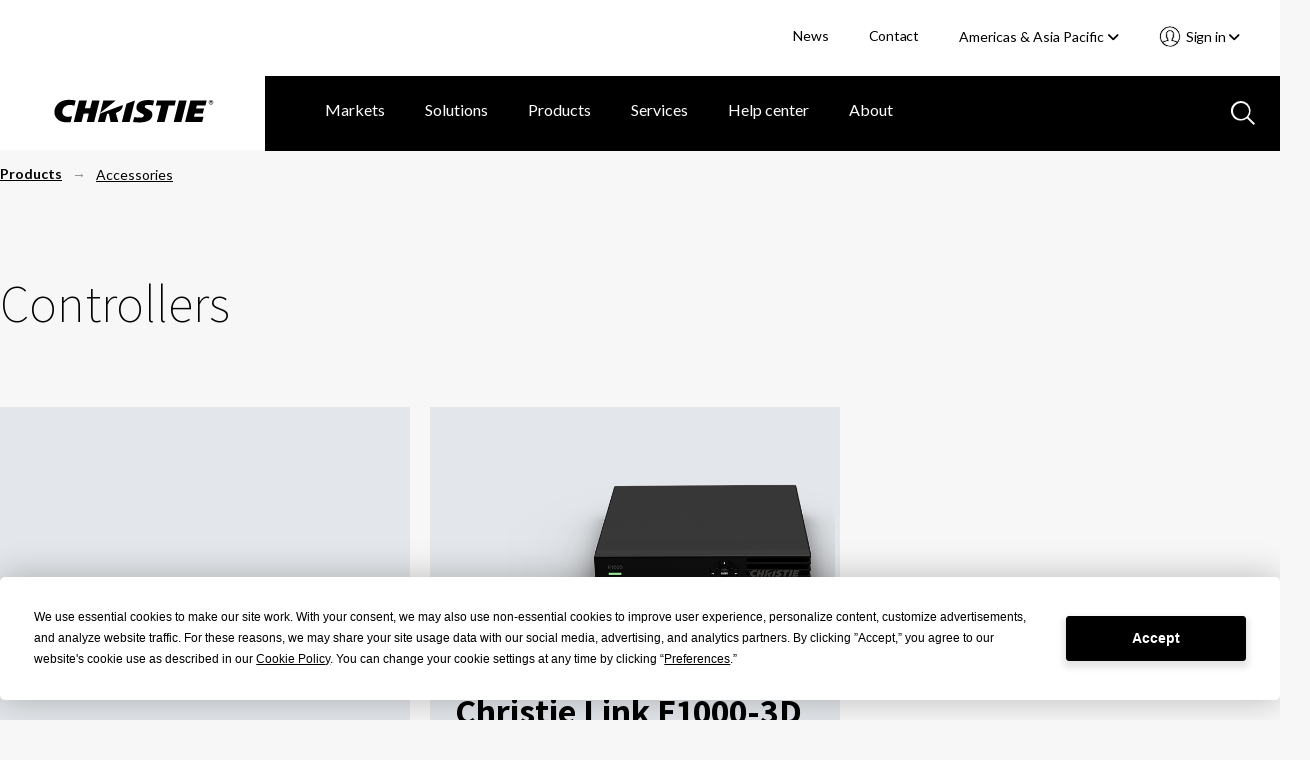

--- FILE ---
content_type: text/html; charset=utf-8
request_url: https://www.christiedigital.com/products/all-accessories/controllers/
body_size: 11673
content:

<!DOCTYPE html>
<html lang="en" data-apinode="1073742113__CatalogContent" data-apilanguage="en">
<head>
    <meta charset="UTF-8" />
    <meta name="viewport" content="width=device-width, initial-scale=1.0">
    <title>Controllers</title>
    <meta name="description" content="Controllers">
    <meta name="keywords">
    <script>
!function(T,l,y){var S=T.location,k="script",D="instrumentationKey",C="ingestionendpoint",I="disableExceptionTracking",E="ai.device.",b="toLowerCase",w="crossOrigin",N="POST",e="appInsightsSDK",t=y.name||"appInsights";(y.name||T[e])&&(T[e]=t);var n=T[t]||function(d){var g=!1,f=!1,m={initialize:!0,queue:[],sv:"5",version:2,config:d};function v(e,t){var n={},a="Browser";return n[E+"id"]=a[b](),n[E+"type"]=a,n["ai.operation.name"]=S&&S.pathname||"_unknown_",n["ai.internal.sdkVersion"]="javascript:snippet_"+(m.sv||m.version),{time:function(){var e=new Date;function t(e){var t=""+e;return 1===t.length&&(t="0"+t),t}return e.getUTCFullYear()+"-"+t(1+e.getUTCMonth())+"-"+t(e.getUTCDate())+"T"+t(e.getUTCHours())+":"+t(e.getUTCMinutes())+":"+t(e.getUTCSeconds())+"."+((e.getUTCMilliseconds()/1e3).toFixed(3)+"").slice(2,5)+"Z"}(),iKey:e,name:"Microsoft.ApplicationInsights."+e.replace(/-/g,"")+"."+t,sampleRate:100,tags:n,data:{baseData:{ver:2}}}}var h=d.url||y.src;if(h){function a(e){var t,n,a,i,r,o,s,c,u,p,l;g=!0,m.queue=[],f||(f=!0,t=h,s=function(){var e={},t=d.connectionString;if(t)for(var n=t.split(";"),a=0;a<n.length;a++){var i=n[a].split("=");2===i.length&&(e[i[0][b]()]=i[1])}if(!e[C]){var r=e.endpointsuffix,o=r?e.location:null;e[C]="https://"+(o?o+".":"")+"dc."+(r||"services.visualstudio.com")}return e}(),c=s[D]||d[D]||"",u=s[C],p=u?u+"/v2/track":d.endpointUrl,(l=[]).push((n="SDK LOAD Failure: Failed to load Application Insights SDK script (See stack for details)",a=t,i=p,(o=(r=v(c,"Exception")).data).baseType="ExceptionData",o.baseData.exceptions=[{typeName:"SDKLoadFailed",message:n.replace(/\./g,"-"),hasFullStack:!1,stack:n+"\nSnippet failed to load ["+a+"] -- Telemetry is disabled\nHelp Link: https://go.microsoft.com/fwlink/?linkid=2128109\nHost: "+(S&&S.pathname||"_unknown_")+"\nEndpoint: "+i,parsedStack:[]}],r)),l.push(function(e,t,n,a){var i=v(c,"Message"),r=i.data;r.baseType="MessageData";var o=r.baseData;return o.message='AI (Internal): 99 message:"'+("SDK LOAD Failure: Failed to load Application Insights SDK script (See stack for details) ("+n+")").replace(/\"/g,"")+'"',o.properties={endpoint:a},i}(0,0,t,p)),function(e,t){if(JSON){var n=T.fetch;if(n&&!y.useXhr)n(t,{method:N,body:JSON.stringify(e),mode:"cors"});else if(XMLHttpRequest){var a=new XMLHttpRequest;a.open(N,t),a.setRequestHeader("Content-type","application/json"),a.send(JSON.stringify(e))}}}(l,p))}function i(e,t){f||setTimeout(function(){!t&&m.core||a()},500)}var e=function(){var n=l.createElement(k);n.src=h;var e=y[w];return!e&&""!==e||"undefined"==n[w]||(n[w]=e),n.onload=i,n.onerror=a,n.onreadystatechange=function(e,t){"loaded"!==n.readyState&&"complete"!==n.readyState||i(0,t)},n}();y.ld<0?l.getElementsByTagName("head")[0].appendChild(e):setTimeout(function(){l.getElementsByTagName(k)[0].parentNode.appendChild(e)},y.ld||0)}try{m.cookie=l.cookie}catch(p){}function t(e){for(;e.length;)!function(t){m[t]=function(){var e=arguments;g||m.queue.push(function(){m[t].apply(m,e)})}}(e.pop())}var n="track",r="TrackPage",o="TrackEvent";t([n+"Event",n+"PageView",n+"Exception",n+"Trace",n+"DependencyData",n+"Metric",n+"PageViewPerformance","start"+r,"stop"+r,"start"+o,"stop"+o,"addTelemetryInitializer","setAuthenticatedUserContext","clearAuthenticatedUserContext","flush"]),m.SeverityLevel={Verbose:0,Information:1,Warning:2,Error:3,Critical:4};var s=(d.extensionConfig||{}).ApplicationInsightsAnalytics||{};if(!0!==d[I]&&!0!==s[I]){var c="onerror";t(["_"+c]);var u=T[c];T[c]=function(e,t,n,a,i){var r=u&&u(e,t,n,a,i);return!0!==r&&m["_"+c]({message:e,url:t,lineNumber:n,columnNumber:a,error:i}),r},d.autoExceptionInstrumented=!0}return m}(y.cfg);function a(){y.onInit&&y.onInit(n)}(T[t]=n).queue&&0===n.queue.length?(n.queue.push(a),n.trackPageView({})):a()}(window,document,{src: "https://js.monitor.azure.com/scripts/b/ai.2.gbl.min.js", crossOrigin: "anonymous", cfg: { instrumentationKey:'28f20798-e289-4b1a-b2e8-60551450d9bf', disableCookiesUsage: false }});
</script>

    <link rel="stylesheet" href="/master/styles.css?v=u4q6EhvH1WrocQgSA1hAld8iwPM" />
    <script>
        // CRITICAL: Viewport Guard - Must execute before any other scripts
        // Prevents page freeze at 67% zoom on 1440x900 displays
        (function() {
            var w = window.innerWidth;
            if (w > 2000) {
                document.documentElement.classList.add('extreme-viewport');
                // Override enquire if it exists
                Object.defineProperty(window, 'enquire', {
                    get: function() { return this._enquire; },
                    set: function(val) {
                        this._enquire = val;
                        if (val && val.register) {
                            val.register = function() {
                                console.warn('[Viewport Guard] Blocking enquire at ' + window.innerWidth + 'px');
                                return { unregister: function() {} };
                            };
                        }
                    }
                });
            }
        })();
    </script>
    <!-- Google Tag Manager -->
<script>(function(w,d,s,l,i){w[l]=w[l]||[];w[l].push({'gtm.start':
new Date().getTime(),event:'gtm.js'});var f=d.getElementsByTagName(s)[0],
j=d.createElement(s),dl=l!='dataLayer'?'&l='+l:'';j.async=true;j.src=
'https://www.googletagmanager.com/gtm.js?id='+i+dl;f.parentNode.insertBefore(j,f);
})(window,document,'script','dataLayer','GTM-M9LDMP');</script>
<!-- End Google Tag Manager -->
    
        <link rel="canonical" href="https://www.christiedigital.com/products/all-accessories/controllers/" />
    


    <meta property="og:url" content="https://www.christiedigital.com/products/all-accessories/controllers/" />
    <meta property="og:title" content="Controllers" />
    <meta property="og:description" content="Controllers" />
    <meta property="og:locale" content="en" />
    <meta property="og:type" content="website" />
    <meta property="og:image" content="https://www.christiedigital.com/globalassets/help-center/whitepapers/images/whitepaper-med-desktop-pattern.jpg" />



    <link rel="stylesheet" href="https://cdnjs.cloudflare.com/ajax/libs/font-awesome/6.5.1/css/all.min.css" integrity="sha512-DTOQO9RWCH3ppGqcWaEA1BIZOC6xxalwEsw9c2QQeAIftl+Vegovlnee1c9QX4TctnWMn13TZye+giMm8e2LwA==" crossorigin="anonymous" referrerpolicy="no-referrer" />

    <script src="https://kit.fontawesome.com/b6df276a59.js" crossorigin="anonymous"></script>
    
    <!-- <script defer src="https://use.fontawesome.com/releases/v5.0.8/js/all.js" integrity="sha384-SlE991lGASHoBfWbelyBPLsUlwY1GwNDJo3jSJO04KZ33K2bwfV9YBauFfnzvynJ" crossorigin="anonymous"></script> -->

    <!-- Apple Touch and Favicon.ico -->
    <link rel="apple-touch-icon" sizes="152x152" href="/apple-touch-icon.png">
    <link rel="apple-touch-icon" sizes="152x152" href="/apple-touch-icon-precomposed.png">
    <link rel="apple-touch-icon-152x152" sizes="152x152" href="/apple-touch-icon-152x152.png">
    <link rel="apple-touch-icon-152x152-precomposed" sizes="152x152" href="/apple-touch-icon-152x152-precomposed.png">
    <link rel="apple-touch-icon-120x120" sizes="120x120" href="/apple-touch-icon-120x120.png">
    <link rel="apple-touch-icon-120x120-precomposed" sizes="120x120" href="/apple-touch-icon-120x120-precomposed.png">
    <link rel="icon" type="image/png" sizes="32x32" href="/favicon-32x32.png">
    <link rel="icon" type="image/png" sizes="16x16" href="/favicon-16x16.png">
    <link rel="icon" type="image/x-icon" href="/favicon.ico">
</head>
<body id="topContent" class="comp-productSeriesCategoryPage comp-categoryPage SearchPage container-fluid comp-layout">

<!-- Google Tag Manager (noscript) -->
<noscript><iframe src="https://www.googletagmanager.com/ns.html?id=GTM-M9LDMP" height="0" width="0" style="display:none;visibility:hidden"></iframe></noscript>
<!-- End Google Tag Manager (noscript) -->    <svg style="display: none;">

    <symbol id="icon-hamburger" viewBox="0 0 29 20" id=".6259163840176378" xmlns="http://www.w3.org/2000/svg">
        <path d="M27.389 20H1.611a1.5 1.5 0 1 1 0-3h25.778a1.5 1.5 0 1 1 0 3zm0-9H1.611A1.56 1.56 0 0 1 0 9.5 1.56 1.56 0 0 1 1.611 8h25.778A1.56 1.56 0 0 1 29 9.5a1.56 1.56 0 0 1-1.611 1.5zm0-8H1.611A1.56 1.56 0 0 1 0 1.5 1.56 1.56 0 0 1 1.611 0h25.778A1.56 1.56 0 0 1 29 1.5 1.56 1.56 0 0 1 27.389 3z" fill="#fff" />
    </symbol>
    <symbol id="svg-close" viewBox="0 0 35.001 34.187" id=".023745031465767008" xmlns="http://www.w3.org/2000/svg">
        <path d="M29.22 32.404L17.411 20.477 5.047 32.121a2.517 2.517 0 0 1-3.4.114 2.178 2.178 0 0 1 .122-3.2L14.245 17.28 2.035 4.949a2.178 2.178 0 0 1 0-3.206 2.517 2.517 0 0 1 3.4.226l12.092 12.218 12.426-11.7a2.517 2.517 0 0 1 3.4-.114 2.177 2.177 0 0 1-.121 3.2L20.693 17.387l11.92 12.039a2.179 2.179 0 0 1 0 3.206 2.3 2.3 0 0 1-1.525.555 2.64 2.64 0 0 1-1.868-.783z" stroke-miterlimit="10" stroke-width="2" />
    </symbol>
    <!--<symbol id="svg-close" viewBox="0 0 17 16">
        <g transform="translate(-903.000000, -92.000000)">
            <g transform="translate(0.000000, 75.000000)">
                <polygon points="918.0625 17.5 919 18.4375 912.4375 25 919 31.5625 918.0625 32.5 911.5 25.9375 904.9375 32.5 904 31.5625 910.5625 25 904 18.4375 904.9375 17.5 911.5 24.0625"></polygon>
            </g>
        </g>
    </symbol>-->
    <symbol id="svg-back-arrow" viewBox="0 0 10 6">
        <g stroke-width="1" fill-rule="evenodd">
            <g transform="translate(-138.000000, -211.000000)">
                <g transform="translate(136.000000, 208.000000)">
                    <polygon points="10.008 7.308 10.008 8.292 3.912 8.292 6.708 11.1 6 11.808 1.992 7.8 6 3.792 6.708 4.5 3.912 7.308"></polygon>
                </g>
            </g>
        </g>
    </symbol>
    <symbol id="svg-search-icon" viewBox="0 0 24 24" id=".34167360497035126" xmlns="http://www.w3.org/2000/svg">
        <path d="M22.692 24l-6.629-6.63a9.844 9.844 0 0 1-6.257 2.242A9.807 9.807 0 0 1 2.871 2.871a9.812 9.812 0 0 1 14.5 13.191L24 22.694 22.692 24zM10 2a8 8 0 1 0 8 8 8.009 8.009 0 0 0-8-8z" />
    </symbol>
    <symbol id="svg-search-icon-blue" viewBox="0 0 24 24" id=".34167360497035126" xmlns="http://www.w3.org/2000/svg">
        <path d="M22.692 24l-6.629-6.63a9.844 9.844 0 0 1-6.257 2.242A9.807 9.807 0 0 1 2.871 2.871a9.812 9.812 0 0 1 14.5 13.191L24 22.694 22.692 24zM10 2a8 8 0 1 0 8 8 8.009 8.009 0 0 0-8-8z" fill="#b7c9e0" />
    </symbol>
    <symbol id="svg-play-icon" viewBox="0 0 15 18" xmlns="http://www.w3.org/2000/svg">
        <path fill="#858585" fill-rule="evenodd" d="M14.4 9L0 18V0z"></path>
    </symbol>
    <symbol id="svg-pause-icon" viewBox="0 0 12 16" xmlns="http://www.w3.org/2000/svg">
        <g fill="#858585" fill-rule="evenodd">
            <path d="M8 0h4v16H8zM0 0h4v16H0z"></path>
        </g>
    </symbol>
</svg>
<header class="header" data-view="header">
    <a class="button skipToMain" href="#main-content">Skip to main content</a>
    <div class="header-actions">
        <ul>


            <li>
                        <a title="News" href="/newsroom/">News</a>
            </li>
            <li>
                        <a title="Contact" href="/help-center/contact-us/">Contact</a>
            </li>
<li class="current-region">
    <div class="component languageNavigation comp-dropdownMenu" data-view="languageNavigation">
<form action="/modules/App/LanguageSelect/Change" CurrentLanguage="Americas &amp; Asia Pacific" CurrentLanguageId="en" Language="" Languages="System.Collections.Generic.List`1[EPiServer.Shell.ObjectEditing.ISelectItem]" method="post" Node="">            <input name="Node" type="hidden" value="1073742113__CatalogContent">
            <input class="currentLanguageId" name="CurrentLanguageId" type="hidden" value="en">
<label for="CurrentLanguage">Select your region </label>            <div class="mobile-select">
                <select tabindex="0" class="focus">
                   <option value="/products/all-accessories/controllers/" selected>Americas &amp; Asia Pacific</option>
                   <option value="/en-gb/products/all-accessories/controllers/" >Europe, Middle East &amp; Africa</option>
                   <option value="https://www.christiedigital.cn/products/all-accessories/controllers/" >&#x4E2D;&#x56FD;</option>
                <option value="https://www.ushio-pro.com/christie/">日本</option>
                </select>
                <span class="pointer"><i class="fa fa-angle-down"></i></span>
            </div>
<input name="__RequestVerificationToken" type="hidden" value="CfDJ8PIIKf38gJ5LrrNgBKz9it577xlLWS0o-uaP7-y10XDzyrQA7i5OzKhj3Ct5SCTx5CVOX4A5GLY1G081Sd_zPDf-7VSgSv2woFre9D3bCzPjlyVRTZApUD2JEzkqfxqPOHI6jivNl2T6IQ9n5YYH15o" /></form>        <button aria-controls="languageSelector" aria-expanded="false" class="dropdown-trigger" tabindex="0">Americas &amp; Asia Pacific&nbsp;<i class="fas fa-angle-down"></i></button>
        <div id="languageSelector" class="dropdown-menu">
            <ol role="list">
                    <li role="listitem">
                        <a href="/products/all-accessories/controllers/" tabindex="0" data-value="en" selected>Americas &amp; Asia Pacific</a>
                    </li>
                    <li role="listitem">
                        <a href="/en-gb/products/all-accessories/controllers/" tabindex="0" data-value="en-GB" >Europe, Middle East &amp; Africa</a>
                    </li>
                    <li role="listitem">
                        <a href="https://www.christiedigital.cn/products/all-accessories/controllers/" tabindex="0" data-value="zh-CHS" >&#x4E2D;&#x56FD;</a>
                    </li>
            <li role="listitem">
                <a href="https://www.ushio-pro.com/christie/" tabindex="0" data-value="jp">日本</a>
            </li>
            </ol>
        </div>       
    </div></li>
            <li>

<section class="account-navigation comp-dropdownMenu" data-view="accountNavigation">
<button aria-controls="accountNavigation" aria-expanded="false" class="dropdown-trigger" tabindex="0">
    Sign in&nbsp;<i class="fas fa-angle-down"></i>
</button>
<div id="accountNavigation" class="dropdown-menu">
    <ol role="list">
            <li role="listitem">
                <a href="/login/?ReturnUrl=/products/all-accessories/controllers/" tabindex="0" data-href="/login/?ReturnUrl=/products/all-accessories/controllers/">Account sign in</a>
            </li>             
            <li role="listitem">
                <a href="/register/" tabindex="0" data-href="/register/">Register now</a>
            </li>             
    </ol>
</div>
<div class="mobile-select">
    <select tabindex="0" class="focus">
        <option value="" selected>Select an Action</option>
                <option value="/login/?ReturnUrl=/products/all-accessories/controllers/">Account sign in</option>
                <option value="/register/">Register now</option>
    </select>
    <span class="pointer">
        <svg xmlns="http://www.w3.org/2000/svg" viewBox="0 0 23.002 23">
          <path d="M11.5 22.5A11 11 0 0 1 3.723 3.721 11 11 0 0 1 20.05 18.427l-.011.014a10.528 10.528 0 0 1-.756.837c-.066.066-.131.13-.2.193l-.2.186a10.967 10.967 0 0 1-2.683 1.794c-.324.153-.657.291-.988.41a10.969 10.969 0 0 1-1.288.373c-.087.02-.175.038-.263.056-.2.038-.372.068-.532.092a11.341 11.341 0 0 1-1.354.118zm0-16.174a3.084 3.084 0 0 0-2.124.706 1.806 1.806 0 0 0-.386 1.632l.134 1.19a.928.928 0 0 1-.408.881.24.24 0 0 1-.042.027l.068.662a.02.02 0 0 1 .017.01.938.938 0 0 1 .637.776c.04.335.08.692.135 1.193a1.23 1.23 0 0 0 .28.246.928.928 0 0 1 .425.657l.179 1.27a.936.936 0 0 1-.814 1.064A15.821 15.821 0 0 0 5 17.918l.044.043a9.245 9.245 0 0 0 1.579 1.266c.064.04.126.079.19.117l.017.01.031.018.021.012.122.071a9.152 9.152 0 0 0 10.957-1.5l.019-.019.02-.021a15.737 15.737 0 0 0-4.605-1.266.933.933 0 0 1-.814-1.06l.185-1.281a.932.932 0 0 1 .418-.646.813.813 0 0 0 .292-.291l.134-1.162a.938.938 0 0 1 .637-.776.014.014 0 0 0 .013-.01l.069-.662-.016-.009-.009-.005a.259.259 0 0 1-.026-.017.93.93 0 0 1-.4-.882l.137-1.189a1.8 1.8 0 0 0-.356-1.6 3.1 3.1 0 0 0-2.159-.733zm0-1.862A4.909 4.909 0 0 1 14.935 5.7a3.546 3.546 0 0 1 .94 3.137l-.051.477a1.277 1.277 0 0 1 .42 1.084l-.19 1.818a1.261 1.261 0 0 1-.684 1.007l-.046.389a2.1 2.1 0 0 1-.739 1.324 17.528 17.528 0 0 1 4.515 1.433l.058.032.037.02a9.145 9.145 0 0 0-1.235-11.38A9.137 9.137 0 0 0 3.8 16.42l.036-.02.031-.017a17.674 17.674 0 0 1 4.549-1.446 2.131 2.131 0 0 1-.748-1.344l-.014-.136c0-.04-.009-.079-.013-.119v-.009l-.012-.106a1.277 1.277 0 0 1-.684-1L6.756 10.4a1.282 1.282 0 0 1 .421-1.085l-.048-.469A3.566 3.566 0 0 1 8.1 5.673a4.856 4.856 0 0 1 3.4-1.209z" stroke-opacity="0.5" fill="#fff" stroke-miterlimit="10"/>
        </svg>
    </span>
</div>
</section>            </li>
        </ul>
    </div>
    <div class="comp-navigationPartial" data-view="navigationPartial">

<figure>
    <span class="logo-main">
        
                <a href="/" aria-label="Christie Digital Home logo">
                    <img src="/contentassets/b41e8cfb4d724d46bc70f874bd320d5d/logo/christie.svg" alt="Christie Digital" />
                </a>


    </span>
    <span class="logo-tablet">
        
                <a href="/" aria-label="Christie Digital Home logo">
                    <img src="/contentassets/b41e8cfb4d724d46bc70f874bd320d5d/logo/christie_tablet.svg" alt="Christie Digital" />
                </a>


    </span>
</figure>
        <button class="search-toggle mobile-only" aria-labelledby="GlobalSearch" aria-selected='false'>
           <svg>
               <use xmlns:xlink="http://www.w3.org/1999/xlink" xlink:href="#svg-search-icon"></use>
           </svg>
        </button>


<section class="account-navigation comp-dropdownMenu" data-view="accountNavigation">
<button aria-controls="accountNavigation" aria-expanded="false" class="dropdown-trigger" tabindex="0">
    Sign in&nbsp;<i class="fas fa-angle-down"></i>
</button>
<div id="accountNavigation" class="dropdown-menu">
    <ol role="list">
            <li role="listitem">
                <a href="/login/?ReturnUrl=/products/all-accessories/controllers/" tabindex="0" data-href="/login/?ReturnUrl=/products/all-accessories/controllers/">Account sign in</a>
            </li>             
            <li role="listitem">
                <a href="/register/" tabindex="0" data-href="/register/">Register now</a>
            </li>             
    </ol>
</div>
<div class="mobile-select">
    <select tabindex="0" class="focus">
        <option value="" selected>Select an Action</option>
                <option value="/login/?ReturnUrl=/products/all-accessories/controllers/">Account sign in</option>
                <option value="/register/">Register now</option>
    </select>
    <span class="pointer">
        <svg xmlns="http://www.w3.org/2000/svg" viewBox="0 0 23.002 23">
          <path d="M11.5 22.5A11 11 0 0 1 3.723 3.721 11 11 0 0 1 20.05 18.427l-.011.014a10.528 10.528 0 0 1-.756.837c-.066.066-.131.13-.2.193l-.2.186a10.967 10.967 0 0 1-2.683 1.794c-.324.153-.657.291-.988.41a10.969 10.969 0 0 1-1.288.373c-.087.02-.175.038-.263.056-.2.038-.372.068-.532.092a11.341 11.341 0 0 1-1.354.118zm0-16.174a3.084 3.084 0 0 0-2.124.706 1.806 1.806 0 0 0-.386 1.632l.134 1.19a.928.928 0 0 1-.408.881.24.24 0 0 1-.042.027l.068.662a.02.02 0 0 1 .017.01.938.938 0 0 1 .637.776c.04.335.08.692.135 1.193a1.23 1.23 0 0 0 .28.246.928.928 0 0 1 .425.657l.179 1.27a.936.936 0 0 1-.814 1.064A15.821 15.821 0 0 0 5 17.918l.044.043a9.245 9.245 0 0 0 1.579 1.266c.064.04.126.079.19.117l.017.01.031.018.021.012.122.071a9.152 9.152 0 0 0 10.957-1.5l.019-.019.02-.021a15.737 15.737 0 0 0-4.605-1.266.933.933 0 0 1-.814-1.06l.185-1.281a.932.932 0 0 1 .418-.646.813.813 0 0 0 .292-.291l.134-1.162a.938.938 0 0 1 .637-.776.014.014 0 0 0 .013-.01l.069-.662-.016-.009-.009-.005a.259.259 0 0 1-.026-.017.93.93 0 0 1-.4-.882l.137-1.189a1.8 1.8 0 0 0-.356-1.6 3.1 3.1 0 0 0-2.159-.733zm0-1.862A4.909 4.909 0 0 1 14.935 5.7a3.546 3.546 0 0 1 .94 3.137l-.051.477a1.277 1.277 0 0 1 .42 1.084l-.19 1.818a1.261 1.261 0 0 1-.684 1.007l-.046.389a2.1 2.1 0 0 1-.739 1.324 17.528 17.528 0 0 1 4.515 1.433l.058.032.037.02a9.145 9.145 0 0 0-1.235-11.38A9.137 9.137 0 0 0 3.8 16.42l.036-.02.031-.017a17.674 17.674 0 0 1 4.549-1.446 2.131 2.131 0 0 1-.748-1.344l-.014-.136c0-.04-.009-.079-.013-.119v-.009l-.012-.106a1.277 1.277 0 0 1-.684-1L6.756 10.4a1.282 1.282 0 0 1 .421-1.085l-.048-.469A3.566 3.566 0 0 1 8.1 5.673a4.856 4.856 0 0 1 3.4-1.209z" stroke-opacity="0.5" fill="#fff" stroke-miterlimit="10"/>
        </svg>
    </span>
</div>
</section>
        <button tabindex="0" id="mobile-nav-trigger" aria-expanded="false" aria-label="Main Navigation" type="button" class="nav-trigger screen-lg-visible">
            <svg>
                <use xmlns:xlink="http://www.w3.org/1999/xlink" xlink:href="#icon-hamburger"></use>
            </svg>
        </button>
        <button tabindex="0" type="button" id="nav-close-trigger" aria-label="Close menu" class="nav-close touch-link screen-lg-visible">
            <svg>
                <use xmlns:xlink="http://www.w3.org/1999/xlink" xlink:href="#svg-close"></use>
            </svg>
        </button>
        <nav id="main-nav">

<ul class="cat-group level-1">
    <li class="top-level-item ">
    <div class="top-level-item-wrap">
                    <a title="Markets" href="/markets/" class="has-children">Markets</a>


        <button class="top-level-arrow" role="button" aria-expanded="false" aria-label="Markets menu"></button>
    </div>
    <div class="cat-group level-2" id="Markets">
        <a href="#" class="nav-back screen-md-visible"><span>|</span>&nbsp;&nbsp;Markets</a>
        <ul class="categories">
            <li class="columns">
                <ul class="column">

            <li>
                        <a title="Broadcast" href="/markets/broadcast/">Broadcast</a>
            </li>
            <li>
                        <a title="Casinos" href="/markets/casinos/">Casinos</a>
            </li>
            <li>
                        <a title="Cinema" href="/markets/cinema/">Cinema</a>
            </li>
            <li>
                        <a title="Education" href="/markets/education/">Education</a>
            </li>
            <li>
                        <a title="Energy &amp; utilities" href="/markets/energy-and-utilities/">Energy &amp; utilities</a>
            </li>
                </ul>
                    <ul class="column">

            <li>
                        <a title="Giant screens &amp; planetariums" href="/markets/giant-screens-and-planetariums/">Giant screens &amp; planetariums</a>
            </li>
            <li>
                        <a title="Government" href="/markets/government/">Government</a>
            </li>
            <li>
                        <a title="Hospitality &amp; tourism" href="/markets/Hospitality-and-tourism/">Hospitality &amp; tourism</a>
            </li>
            <li>
                        <a title="Museums &amp; science centers" href="/markets/museums-and-science-centers/">Museums &amp; science centers</a>
            </li>
            <li>
                        <a title="Rental &amp; staging" href="/markets/rental-and-staging/">Rental &amp; staging</a>
            </li>
                    </ul>
                    <ul class="column">

            <li>
                        <a title="Security &amp; surveillance" href="/markets/security-and-surveillance/">Security &amp; surveillance</a>
            </li>
            <li>
                        <a title="Sports venues" href="/markets/sports-venues/">Sports venues</a>
            </li>
            <li>
                        <a title="Theme parks &amp; attractions" href="/markets/theme-parks-and-attractions/">Theme parks &amp; attractions</a>
            </li>
            <li>
                        <a title="Transportation" href="/markets/transportation/">Transportation</a>
            </li>
            <li>
                        <a title="Worship" href="/markets/worship/">Worship</a>
            </li>
            <li>
                        <a title="ALL MARKETS" href="/markets/" class="overview">ALL MARKETS</a>
            </li>
                    </ul>
            </li>
        </ul>

    </div>
</li>
<li class="top-level-item ">
    <div class="top-level-item-wrap">
                    <a title="Solutions" href="/solutions/" class="has-children">Solutions</a>


        <button class="top-level-arrow" role="button" aria-expanded="false" aria-label="Solutions menu"></button>
    </div>
    <div class="cat-group level-2" id="Solutions">
        <a href="#" class="nav-back screen-md-visible"><span>|</span>&nbsp;&nbsp;Solutions</a>
        <ul class="categories">
            <li class="columns">
                <ul class="column">

            <li>
                        <a title="Cinema solutions" href="/solutions/cinema/">Cinema solutions</a>
            </li>
            <li>
                        <a title="Control rooms" href="/solutions/control-rooms/">Control rooms</a>
            </li>
            <li>
                        <a title="Corporate solutions" href="/solutions/corporate-av/">Corporate solutions</a>
            </li>
            <li>
                        <a title="Dome solutions" href="/solutions/domes/">Dome solutions</a>
            </li>
                </ul>
                    <ul class="column">

            <li>
                        <a title="Live events" href="/solutions/live-events/">Live events</a>
            </li>
            <li>
                        <a title="Premium home theaters" href="/solutions/premium-home-theaters/">Premium home theaters</a>
            </li>
            <li>
                        <a title="Projection mapping" href="/solutions/projection-mapping/">Projection mapping</a>
            </li>
            <li>
                        <a title="Video walls" href="/solutions/video-walls/">Video walls</a>
            </li>
                    </ul>
                    <ul class="column">

            <li>
                        <a title="Virtual production" href="/solutions/virtual-production/">Virtual production</a>
            </li>
            <li>
                        <a title="Visualization" href="/solutions/visualization/">Visualization</a>
            </li>
            <li>
                        <a title="ALL SOLUTIONS" href="/solutions/" class="overview">ALL SOLUTIONS</a>
            </li>
                    </ul>
            </li>
        </ul>

    </div>
</li>
<li class="top-level-item ">
    <div class="top-level-item-wrap">
                    <a title="Products" href="/product/" class="has-children">Products</a>


        <button class="top-level-arrow" role="button" aria-expanded="false" aria-label="Products menu"></button>
    </div>
    <div class="cat-group level-2" id="Products">
        <a href="#" class="nav-back screen-md-visible"><span>|</span>&nbsp;&nbsp;Products</a>
        <ul class="categories">
            <li class="columns">
                <ul class="column">

            <li>
                        <a title="Projectors" href="/products/projectors/all-projectors/">Projectors</a>
            </li>
            <li>
                        <a title="Cinema" href="/products/cinema/projection/">Cinema</a>
            </li>
            <li>
                        <a title="Image processors" href="/products/image-processors/">Image processors</a>
            </li>
            <li>
                        <a title="Media servers and players" href="/products/media-servers-and-players/">Media servers and players</a>
            </li>
            <li>
                        <a title="Projector management" href="/products/projector-management/">Projector management</a>
            </li>
                </ul>
                    <ul class="column">

            <li>
                        <a title="LCD panels" href="/products/lcd-panels/">LCD panels</a>
            </li>
            <li>
                        <a title="LED video walls" href="/products/led-video-walls/">LED video walls</a>
            </li>
            <li>
                        <a title="Switchers and AV distribution" href="/products/switchers-av-distribution/">Switchers and AV distribution</a>
            </li>
            <li>
                        <a title="Video wall processors" href="/products/video-wall-processors/">Video wall processors</a>
            </li>
            <li>
                        <a title="Warping and blending tools" href="/products/warping-blending/">Warping and blending tools</a>
            </li>
                    </ul>
                    <ul class="column">

            <li>
                        <a title="TAA-compliant products" href="/products/taa-compliant-products/taa-compliant-projectors/">TAA-compliant products</a>
            </li>
            <li>
                        <a title="Accessories" href="/products/all-accessories/">Accessories</a>
            </li>
            <li>
                        <a title="Promotions" href="/promotions/">Promotions</a>
            </li>
            <li>
                        <a title="Christie Clearance Center" href="/products/clearance-center/">Christie Clearance Center</a>
            </li>
            <li>
                        <a title="End of production products" href="/products/end-of-production/">End of production products</a>
            </li>
            <li>
                        <a title="ALL PRODUCTS" href="/product/" class="overview">ALL PRODUCTS</a>
            </li>
                    </ul>
            </li>
        </ul>

    </div>
</li>
<li class="top-level-item ">
    <div class="top-level-item-wrap">
                    <a title="Services" href="/services/" class="has-children">Services</a>


        <button class="top-level-arrow" role="button" aria-expanded="false" aria-label="Services menu"></button>
    </div>
    <div class="cat-group level-2" id="Services">
        <a href="#" class="nav-back screen-md-visible"><span>|</span>&nbsp;&nbsp;Services</a>
        <ul class="categories">
            <li class="columns">
                <ul class="column">

            <li>
                        <a title="Professional services" href="/services/professional-services/">Professional services</a>
            </li>
            <li>
                        <a title="Service desk support" href="/services/service-desk-support/">Service desk support</a>
            </li>
            <li>
                        <a title="Emergency field service" href="/services/emergency-field-service/">Emergency field service</a>
            </li>
            <li>
                        <a title="Preventative maintenance" href="/services/preventative-maintenance/">Preventative maintenance</a>
            </li>
                </ul>
                    <ul class="column">

            <li>
                        <a title="Complete system protection" href="/services/christiecare/">Complete system protection</a>
            </li>
            <li>
                        <a title="Remote monitoring" href="/services/remote-monitoring/">Remote monitoring</a>
            </li>
            <li>
                        <a title="Onsite training" href="/services/onsite-training/">Onsite training</a>
            </li>
            <li>
                        <a title="Critical inventory management" href="/services/critical-inventory-management/">Critical inventory management</a>
            </li>
                    </ul>
                    <ul class="column">

            <li>
                        <a title="Maintenance services" href="/services/maintenance-services/">Maintenance services</a>
            </li>
            <li>
                        <a title="Repairs and RMAs" href="/services/repair-services/">Repairs and RMAs</a>
            </li>
            <li>
                        <a title="SERVICES" href="/services/" class="overview">SERVICES</a>
            </li>
                    </ul>
            </li>
        </ul>

    </div>
</li>
<li class="top-level-item ">
    <div class="top-level-item-wrap">
                    <a title="Help center" href="/help-center/" class="has-children">Help center</a>


        <button class="top-level-arrow" role="button" aria-expanded="false" aria-label="Help center menu"></button>
    </div>
    <div class="cat-group level-2" id="Help center">
        <a href="#" class="nav-back screen-md-visible"><span>|</span>&nbsp;&nbsp;Help center</a>
        <ul class="categories">
            <li class="columns">
                <ul class="column">

            <li>
                        <a title="Contact us" href="/help-center/contact-us/">Contact us</a>
            </li>
            <li>
                        <a title="Product registration" href="/help-center/product-registration/">Product registration</a>
            </li>
            <li>
                        <a title="Technical support" href="/help-center/technical-support/">Technical support</a>
            </li>
            <li>
                        <a title="Training center" href="/help-center/training-center/">Training center</a>
            </li>
            <li>
                        <a title="Warranties" href="/help-center/warranties/">Warranties</a>
            </li>
                </ul>
                    <ul class="column">

            <li>
                        <a title="Customer stories" href="/help-center/customer-stories/">Customer stories</a>
            </li>
            <li>
                        <a title="Resources" href="/help-center/resources/">Resources</a>
            </li>
            <li>
                        <a title="Tools and calculators" href="/help-center/tools-and-calculators/">Tools and calculators</a>
            </li>
            <li>
                        <a title="Videos" href="/help-center/videos/">Videos</a>
            </li>
            <li>
                        <a title="Whitepapers &amp; tech briefs" href="/help-center/whitepapers/">Whitepapers &amp; tech briefs</a>
            </li>
                    </ul>
                    <ul class="column">

            <li>
                        <a title="Glossary" href="/help-center/av-glossary/">Glossary</a>
            </li>
            <li>
                        <a title="HELP CENTER" href="/help-center/" class="overview">HELP CENTER</a>
            </li>
                    </ul>
            </li>
        </ul>

    </div>
</li>
<li class="top-level-item ">
    <div class="top-level-item-wrap">
                    <a title="About" href="/about/" class="has-children">About</a>


        <button class="top-level-arrow" role="button" aria-expanded="false" aria-label="About menu"></button>
    </div>
    <div class="cat-group level-2" id="About">
        <a href="#" class="nav-back screen-md-visible"><span>|</span>&nbsp;&nbsp;About</a>
        <ul class="categories">
            <li class="columns">
                <ul class="column">

            <li>
                        <a title="Awards" href="/about/awards/">Awards</a>
            </li>
            <li>
                        <a title="Careers" href="/about/careers/">Careers</a>
            </li>
            <li>
                        <a title="Christie logos" href="/about/christie-logos/">Christie logos</a>
            </li>
            <li>
                        <a title="Cookie notice" href="/about/cookie-notice/">Cookie notice</a>
            </li>
            <li>
                        <a title="Executive profiles" href="/about/executive-profiles/">Executive profiles</a>
            </li>
                </ul>
                    <ul class="column">

            <li>
                        <a title="Ignite nextgen program" href="/about/christie-ignite/">Ignite nextgen program</a>
            </li>
            <li>
                        <a title="Newsroom" href="/newsroom/">Newsroom</a>
            </li>
            <li>
                        <a title="Partner Program" href="/about/partner-program/">Partner Program</a>
            </li>
            <li>
                        <a title="Office locations" href="/about/christie-locations/">Office locations</a>
            </li>
            <li>
                        <a title="Spotlight blog" href="/spotlight/">Spotlight blog</a>
            </li>
                    </ul>
                    <ul class="column">

            <li>
                        <a title="Supplier information" href="/about/supplier-information/">Supplier information</a>
            </li>
            <li>
                        <a title="Sustainability" href="/about/sustainability/">Sustainability</a>
            </li>
            <li>
                        <a title="Technology" href="/about/display-technology/">Technology</a>
            </li>
            <li>
                        <a title="Trade shows &amp; events" href="/trade-shows-and-events/">Trade shows &amp; events</a>
            </li>
            <li>
                        <a title="ABOUT CHRISTIE" href="/about/" class="overview">ABOUT CHRISTIE</a>
            </li>
                    </ul>
            </li>
        </ul>

    </div>
</li>

</ul>
            <div class="utils-mobile screen-lg-visible">
                <ul>


            <li>
                        <a title="News" href="/newsroom/">News</a>
            </li>
            <li>
                        <a title="Contact" href="/help-center/contact-us/">Contact</a>
            </li>
<li class="current-region">
    <div class="component languageNavigation comp-dropdownMenu" data-view="languageNavigation">
<form action="/modules/App/LanguageSelect/Change" CurrentLanguage="Americas &amp; Asia Pacific" CurrentLanguageId="en" Language="" Languages="System.Collections.Generic.List`1[EPiServer.Shell.ObjectEditing.ISelectItem]" method="post" Node="">            <input name="Node" type="hidden" value="1073742113__CatalogContent">
            <input class="currentLanguageId" name="CurrentLanguageId" type="hidden" value="en">
<label for="CurrentLanguage">Select your region </label>            <div class="mobile-select">
                <select tabindex="0" class="focus">
                   <option value="/products/all-accessories/controllers/" selected>Americas &amp; Asia Pacific</option>
                   <option value="/en-gb/products/all-accessories/controllers/" >Europe, Middle East &amp; Africa</option>
                   <option value="https://www.christiedigital.cn/products/all-accessories/controllers/" >&#x4E2D;&#x56FD;</option>
                <option value="https://www.ushio-pro.com/christie/">日本</option>
                </select>
                <span class="pointer"><i class="fa fa-angle-down"></i></span>
            </div>
<input name="__RequestVerificationToken" type="hidden" value="CfDJ8PIIKf38gJ5LrrNgBKz9it577xlLWS0o-uaP7-y10XDzyrQA7i5OzKhj3Ct5SCTx5CVOX4A5GLY1G081Sd_zPDf-7VSgSv2woFre9D3bCzPjlyVRTZApUD2JEzkqfxqPOHI6jivNl2T6IQ9n5YYH15o" /></form>        <button aria-controls="languageSelector" aria-expanded="false" class="dropdown-trigger" tabindex="0">Americas &amp; Asia Pacific&nbsp;<i class="fas fa-angle-down"></i></button>
        <div id="languageSelector" class="dropdown-menu">
            <ol role="list">
                    <li role="listitem">
                        <a href="/products/all-accessories/controllers/" tabindex="0" data-value="en" selected>Americas &amp; Asia Pacific</a>
                    </li>
                    <li role="listitem">
                        <a href="/en-gb/products/all-accessories/controllers/" tabindex="0" data-value="en-GB" >Europe, Middle East &amp; Africa</a>
                    </li>
                    <li role="listitem">
                        <a href="https://www.christiedigital.cn/products/all-accessories/controllers/" tabindex="0" data-value="zh-CHS" >&#x4E2D;&#x56FD;</a>
                    </li>
            <li role="listitem">
                <a href="https://www.ushio-pro.com/christie/" tabindex="0" data-value="jp">日本</a>
            </li>
            </ol>
        </div>       
    </div></li>

                </ul>
            </div>
        </nav>

        <button class="search-toggle" aria-label="Search button" aria-expanded='false'>
           <svg aria-labelledby="searchIcon">
               <title id="searchIcon">Search button</title> 
               <use xmlns:xlink="http://www.w3.org/1999/xlink" xlink:href="#svg-search-icon"></use>
           </svg>
        </button>

<section class="component comp-global-search" data-view="globalSearch" id="GlobalSearch">

    <div class="search-layer">
<form action="/help-center/" class="search-form" method="get">            <span class="input-field-icon">
                <svg>
                    <title>Search</title>
                    <use xmlns:xlink="http://www.w3.org/1999/xlink" xlink:href="#svg-search-icon"></use>
                </svg>
            </span>
            <input class="search-terms" type="text" aria-label="Search our site" required placeholder="I'm searching for..." name="query"
                   data-val-required="Please provide a search term"/>
            <button class="search-close" tab-index="0" role="button" type="button">
                <svg><use xmlns:xlink="http://www.w3.org/1999/xlink" xlink:href="#svg-close"></use></svg>
            </button>
</form>    </div>
</section>    </div>
</header>


    <nav class="comp-breadcrumb-nav">
        <ul>
                    <li>
                                <a title="Products" href="/products2/">Products</a>
                    </li>
                    <li>
                                <a title="Accessories" href="/products/all-accessories/">Accessories</a>
                    </li>
        </ul>
    </nav>

    <div id="main-content" class="content-container">
        
<div class="category-container">
    <div class="wrap category-title">
        <h1>Controllers</h1>
        <section class="body-content">
            

        </section>
    </div>
    <section class="icon-block-container">
        
    </section>



<section class="component cards product-listing">
    
<article class="tile tileHeight 
        catalog
        "
        style="background-color:;background-image: url();background-size:auto">
    <a aria-describedby="Touchpanelcontroller_descriptiontext" href="/products/all-accessories/controllers/touch-panel-controller/">
        <h2 id="Touchpanelcontroller_description" class="title">Touch panel controller</h2>
    </a>
    <aside aria-labelledby="Touchpanelcontroller_description" class="tile__tip">
        <h3 aria-hidden="true">Touch panel controller</h3> 
        <p id="Touchpanelcontroller_descriptiontext" role="status"></p>
    </aside>
</article>


<article class="tile tileHeight 
        catalog
        "
        style="background-color:;background-image: url();background-size:auto">
    <a aria-describedby="ChristieLinkE1000-3Dvideowallcontroller_descriptiontext" href="/products/all-accessories/controllers/christie-link-e1000-3d-video-wall-controller/">
            <figure class="">
                    <img src="/globalassets/.catalog/accessories/e1000-controller-hero.png" alt="" />
            </figure>
        <h2 id="ChristieLinkE1000-3Dvideowallcontroller_description" class="title">Christie Link E1000-3D video wall controller</h2>
    </a>
    <aside aria-labelledby="ChristieLinkE1000-3Dvideowallcontroller_description" class="tile__tip">
        <h3 aria-hidden="true">Christie Link E1000-3D video wall controller</h3> 
        <p id="ChristieLinkE1000-3Dvideowallcontroller_descriptiontext" role="status"></p>
    </aside>
</article>


<article class="tile tileHeight 
        catalog
        "
        style="background-color:;background-image: url();background-size:auto">
    <a aria-describedby="ChristieLinkE1000videowallcontroller_descriptiontext" href="/products/all-accessories/controllers/christie-link-e1000-video-wall-controller/">
            <figure class="">
                    <img src="/globalassets/.catalog/accessories/e1000-controller-hero.png" alt="" />
            </figure>
        <h2 id="ChristieLinkE1000videowallcontroller_description" class="title">Christie Link E1000 video wall controller</h2>
    </a>
    <aside aria-labelledby="ChristieLinkE1000videowallcontroller_description" class="tile__tip">
        <h3 aria-hidden="true">Christie Link E1000 video wall controller</h3> 
        <p id="ChristieLinkE1000videowallcontroller_descriptiontext" role="status"></p>
    </aside>
</article>


<article class="tile tileHeight 
        catalog
        "
        style="background-color:;background-image: url();background-size:auto">
    <a aria-describedby="ChristieE510Controller_descriptiontext" href="/products/all-accessories/controllers/christie-e510-controller/">
            <figure class="">
                    <img src="/globalassets/.catalog/accessories/e510_hero.png" alt="" />
            </figure>
        <h2 id="ChristieE510Controller_description" class="title">Christie E510 Controller</h2>
    </a>
    <aside aria-labelledby="ChristieE510Controller_description" class="tile__tip">
        <h3 aria-hidden="true">Christie E510 Controller</h3> 
        <p id="ChristieE510Controller_descriptiontext" role="status"></p>
    </aside>
</article>


<article class="tile tileHeight 
        catalog
        "
        style="background-color:;background-image: url();background-size:auto">
    <a aria-describedby="ChristieE600Controller_descriptiontext" href="/products/all-accessories/controllers/christie-e600-controller/">
            <figure class="">
                    <img src="/globalassets/.catalog/accessories/e600_hero.png" alt="" />
            </figure>
        <h2 id="ChristieE600Controller_description" class="title">Christie E600 Controller</h2>
    </a>
    <aside aria-labelledby="ChristieE600Controller_description" class="tile__tip">
        <h3 aria-hidden="true">Christie E600 Controller</h3> 
        <p id="ChristieE600Controller_descriptiontext" role="status"></p>
    </aside>
</article>


</section>
    <div class="content-area">
</div>
</div>

    </div>

    <footer class="component" data-view="footer">
            <div class="footer__top-container">
                <div class="top-footer">
                    <div class="form-container no-form">

                        <div class="current-region">
    <div class="component languageNavigation comp-dropdownMenu" data-view="languageNavigation">
<form action="/modules/App/LanguageSelect/Change" CurrentLanguage="Americas &amp; Asia Pacific" CurrentLanguageId="en" Language="" Languages="System.Collections.Generic.List`1[EPiServer.Shell.ObjectEditing.ISelectItem]" method="post" Node="">            <input name="Node" type="hidden" value="1073742113__CatalogContent">
            <input class="currentLanguageId" name="CurrentLanguageId" type="hidden" value="en">
<label for="CurrentLanguage">Select your region </label>            <div class="mobile-select">
                <select tabindex="0" class="focus">
                   <option value="/products/all-accessories/controllers/" selected>Americas &amp; Asia Pacific</option>
                   <option value="/en-gb/products/all-accessories/controllers/" >Europe, Middle East &amp; Africa</option>
                   <option value="https://www.christiedigital.cn/products/all-accessories/controllers/" >&#x4E2D;&#x56FD;</option>
                <option value="https://www.ushio-pro.com/christie/">日本</option>
                </select>
                <span class="pointer"><i class="fa fa-angle-down"></i></span>
            </div>
<input name="__RequestVerificationToken" type="hidden" value="CfDJ8PIIKf38gJ5LrrNgBKz9it577xlLWS0o-uaP7-y10XDzyrQA7i5OzKhj3Ct5SCTx5CVOX4A5GLY1G081Sd_zPDf-7VSgSv2woFre9D3bCzPjlyVRTZApUD2JEzkqfxqPOHI6jivNl2T6IQ9n5YYH15o" /></form>        <button aria-controls="languageSelector" aria-expanded="false" class="dropdown-trigger" tabindex="0">Americas &amp; Asia Pacific&nbsp;<i class="fas fa-angle-down"></i></button>
        <div id="languageSelector" class="dropdown-menu">
            <ol role="list">
                    <li role="listitem">
                        <a href="/products/all-accessories/controllers/" tabindex="0" data-value="en" selected>Americas &amp; Asia Pacific</a>
                    </li>
                    <li role="listitem">
                        <a href="/en-gb/products/all-accessories/controllers/" tabindex="0" data-value="en-GB" >Europe, Middle East &amp; Africa</a>
                    </li>
                    <li role="listitem">
                        <a href="https://www.christiedigital.cn/products/all-accessories/controllers/" tabindex="0" data-value="zh-CHS" >&#x4E2D;&#x56FD;</a>
                    </li>
            <li role="listitem">
                <a href="https://www.ushio-pro.com/christie/" tabindex="0" data-value="jp">日本</a>
            </li>
            </ol>
        </div>       
    </div>                        </div>
                    </div>
                    <ul class="social-icon">

            <li>
                        <a target="_blank" title="Facebook" href="https://www.facebook.com/christiedigital" ><i class="fab fa-facebook-f fa-2x"></i></a>
            </li>
            <li>
                        <a target="_blank" title="Twitter" href="https://www.twitter.com/christiedigital" ><i class="fab fa-x-twitter fa-2x"></i></a>
            </li>
            <li>
                        <a target="_blank" title="LinkedIn" href="https://www.linkedin.com/company/christie-digital-systems" ><i class="fab fa-linkedin-in fa-2x"></i></a>
            </li>
            <li>
                        <a target="_blank" title="Instagram" href="https://www.instagram.com/christiedigital" ><i class="fab fa-instagram fa-2x"></i></a>
            </li>
            <li>
                        <a target="_blank" title="YouTube" href="https://www.youtube.com/christiedigital" ><i class="fab fa-youtube fa-2x"></i></a>
            </li>
                    </ul>
                </div>
                <div class="footer-links">
                        <div class="nav inline">
                            <ul>

            <li>
                        <h3>
                        <a title="EXPLORE" href="/product/">EXPLORE</a>
                    </h3>
            </li>
            <li>
                        <a title="Products" href="/product/">Products</a>
            </li>
            <li>
                        <a title="Promotions" href="/promotions/">Promotions</a>
            </li>
            <li>
                        <a title="Solutions" href="/solutions/">Solutions</a>
            </li>
            <li>
                        <a title="Clearance center" href="/products/clearance-center/">Clearance center</a>
            </li>
            <li>
                        <a title="Spotlight blog" href="/spotlight/">Spotlight blog</a>
            </li>
                            </ul>
                        </div>
                        <div class="nav inline">
                            <ul>

            <li>
                        <h3>
                        <a title="GET HELP" href="/help-center/">GET HELP</a>
                    </h3>
            </li>
            <li>
                        <a title="Contact us" href="/help-center/contact-us/">Contact us</a>
            </li>
            <li>
                        <a title="Training center" href="/help-center/training-center/">Training center</a>
            </li>
            <li>
                        <a title="Technical support" href="/help-center/technical-support/">Technical support</a>
            </li>
            <li>
                        <a title="Tools &amp; calculators" href="/help-center/tools-and-calculators/">Tools &amp; calculators</a>
            </li>
                            </ul>
                        </div>
                        <div class="nav inline">
                            <ul>

            <li>
                        <h3>
                        <a title="ABOUT CHRISTIE" href="/about/">ABOUT CHRISTIE</a>
                    </h3>
            </li>
            <li>
                        <a title="Careers" href="/about/careers/">Careers</a>
            </li>
            <li>
                        <a title="Customer stories" href="/help-center/customer-stories/">Customer stories</a>
            </li>
            <li>
                        <a title="Locations" href="/about/christie-locations/">Locations</a>
            </li>
            <li>
                        <a title="Newsroom" href="/newsroom/">Newsroom</a>
            </li>
            <li>
                        <a title="Accessibility statement" href="/about/accessibility-statement/">Accessibility statement</a>
            </li>
                            </ul>
                        </div>
                        <div class="nav inline">
                            <ul>

            <li>
                        <h3>
                        <a title="External Links" href="/">External Links</a>
                    </h3>
            </li>
            <li>
                        <a target="_blank" title="Christie AVenue e-Zine" href="https://christieavenue.com/">Christie AVenue e-Zine</a>
            </li>
            <li>
                        <a target="_blank" title="ViveAudio.com" href="https://www.viveaudio.com/">ViveAudio.com</a>
            </li>
            <li>
                        <a target="_blank" title="LampToLaser.com" href="https://www.lamptolaser.com/">LampToLaser.com</a>
            </li>
            <li>
                        <a target="_blank" title="Christie University" href="https://training.christiedigital.com/">Christie University</a>
            </li>
                            </ul>
                        </div>
                <div class="sidebar-footer">
                    <ul class="social-icon">

            <li>
                        <a target="_blank" title="Facebook" href="https://www.facebook.com/christiedigital" ><i class="fab fa-facebook-f fa-2x"></i></a>
            </li>
            <li>
                        <a target="_blank" title="Twitter" href="https://www.twitter.com/christiedigital" ><i class="fab fa-x-twitter fa-2x"></i></a>
            </li>
            <li>
                        <a target="_blank" title="LinkedIn" href="https://www.linkedin.com/company/christie-digital-systems" ><i class="fab fa-linkedin-in fa-2x"></i></a>
            </li>
            <li>
                        <a target="_blank" title="Instagram" href="https://www.instagram.com/christiedigital" ><i class="fab fa-instagram fa-2x"></i></a>
            </li>
            <li>
                        <a target="_blank" title="YouTube" href="https://www.youtube.com/christiedigital" ><i class="fab fa-youtube fa-2x"></i></a>
            </li>
                    </ul>
                    <div class="current-region">
    <div class="component languageNavigation comp-dropdownMenu" data-view="languageNavigation">
<form action="/modules/App/LanguageSelect/Change" CurrentLanguage="Americas &amp; Asia Pacific" CurrentLanguageId="en" Language="" Languages="System.Collections.Generic.List`1[EPiServer.Shell.ObjectEditing.ISelectItem]" method="post" Node="">            <input name="Node" type="hidden" value="1073742113__CatalogContent">
            <input class="currentLanguageId" name="CurrentLanguageId" type="hidden" value="en">
<label for="CurrentLanguage">Select your region </label>            <div class="mobile-select">
                <select tabindex="0" class="focus">
                   <option value="/products/all-accessories/controllers/" selected>Americas &amp; Asia Pacific</option>
                   <option value="/en-gb/products/all-accessories/controllers/" >Europe, Middle East &amp; Africa</option>
                   <option value="https://www.christiedigital.cn/products/all-accessories/controllers/" >&#x4E2D;&#x56FD;</option>
                <option value="https://www.ushio-pro.com/christie/">日本</option>
                </select>
                <span class="pointer"><i class="fa fa-angle-down"></i></span>
            </div>
<input name="__RequestVerificationToken" type="hidden" value="CfDJ8PIIKf38gJ5LrrNgBKz9it577xlLWS0o-uaP7-y10XDzyrQA7i5OzKhj3Ct5SCTx5CVOX4A5GLY1G081Sd_zPDf-7VSgSv2woFre9D3bCzPjlyVRTZApUD2JEzkqfxqPOHI6jivNl2T6IQ9n5YYH15o" /></form>        <button aria-controls="languageSelector" aria-expanded="false" class="dropdown-trigger" tabindex="0">Americas &amp; Asia Pacific&nbsp;<i class="fas fa-angle-down"></i></button>
        <div id="languageSelector" class="dropdown-menu">
            <ol role="list">
                    <li role="listitem">
                        <a href="/products/all-accessories/controllers/" tabindex="0" data-value="en" selected>Americas &amp; Asia Pacific</a>
                    </li>
                    <li role="listitem">
                        <a href="/en-gb/products/all-accessories/controllers/" tabindex="0" data-value="en-GB" >Europe, Middle East &amp; Africa</a>
                    </li>
                    <li role="listitem">
                        <a href="https://www.christiedigital.cn/products/all-accessories/controllers/" tabindex="0" data-value="zh-CHS" >&#x4E2D;&#x56FD;</a>
                    </li>
            <li role="listitem">
                <a href="https://www.ushio-pro.com/christie/" tabindex="0" data-value="jp">日本</a>
            </li>
            </ol>
        </div>       
    </div>                    </div>
                </div>
                </div>


            </div>
            <div class="footer__bottom-container">
                <div class="copyright inline">
                    <span class="copyright-statement">© 2025 Christie Digital Systems USA, Inc. All rights reserved.  Information presented on this site is continually updated and is subjected to change without notice.</span><br>
                    <span class="disclaimer-statement">
                        <a target="_blank" href="https://www.christiedigital.com/about/accessibility-statement/">Accessibility statement</a>   |   <a target="_blank" href="https://www.christiedigital.com/about/cookie-notice/">Cookie notice</a>   |   <a href="#" class="termly-display-preferences">Consent preferences</a>   |    <a target="_blank" href="https://www.christiedigital.com/about/privacy-policy/">Privacy policy</a>   |    <a target="_blank" href="https://www.christiedigital.com/about/terms-and-conditions/">Terms & conditions</a>   |    <a target="_blank" href="https://www.christiedigital.com/about/dsar-form">Do not sell my info</a>   |   <a target="_blank" href="https://www.christiedigital.com/about/sustainability/compliance/">Anti-slavery message</a>   |   <a target="_blank" href="https://www.christiedigital.com/en-gb/about/sustainability/compliance/weee-recycling">E-waste management</a>   |   <a target="_blank" href="https://beian.miit.gov.cn">Guangdong ICP No. 2021088042-6</a>   |   <a target="_blank" href="https://beian.mps.gov.cn/#/query/webSearch">Shanghai Public Network Security: No. 44030002007155</a>
                    </span>
                </div>

                <a href="#topContent" class="link-to-top inline" tab-index="0"> 
                    <svg class="arrow" xmlns="http://www.w3.org/2000/svg" viewBox="-2768.84 -5007.559 41.679 71.116">
                        <defs>
                            <style>
                                .a {
                                    fill: none;
                                    stroke: #fff;
                                    stroke-linecap: round;
                                    stroke-linejoin: round;
                                    stroke-miterlimit: 10;
                                }
                            </style>
                        </defs>
                        <g transform="translate(-4137 -5526)"><path class="a" d="M20.34,70.116V0L0,22.48" transform="translate(1368.66 518.941)" /><path class="a" d="M0,0,20.34,22.48" transform="translate(1388.999 518.941)" /></g>
                    </svg>
                </a>
            </div>
        
    </footer>    <script type="text/x-handlebars-template" id="vimeo-tmpl">
    <div id="lightbox">
        <div id="lightbox-content">
            <p>X</p>
            <figure>
                <iframe class="vimeo" src="https://player.vimeo.com/video/<%- EmbedIdentifier %>" width="784" height="488" frameborder="0" webkitallowfullscreen mozallowfullscreen allowfullscreen></iframe>
            </figure>
        </div>
    </div>
</script>

<script type="text/x-handlebars-template" id="oculu-tmpl">
    <div id="lightbox">
        <div id="lightbox-content">
            <p>X</p>
            <figure>
                <iframe class="oculu" src="//player.oculu.com/im4/im_embed.php?id=<%- EmbedIdentifier %>&title=<%- Title %>" width="784" height="440" frameborder="0" webkitallowfullscreen mozallowfullscreen allowfullscreen></iframe>
            </figure>
        </div>
    </div>
</script>
    <script src="/master/scripts.js?v=Z5jUWhm8gq5U4IugJbfx-Scp-_Y"></script>
    
    <script defer="defer" src="/Util/Find/epi-util/find.js"></script>
<script>
document.addEventListener('DOMContentLoaded',function(){if(typeof FindApi === 'function'){var api = new FindApi();api.setApplicationUrl('/');api.setServiceApiBaseUrl('/find_v2/');api.processEventFromCurrentUri();api.bindWindowEvents();api.bindAClickEvent();api.sendBufferedEvents();}})
</script>

</body>
</html>

--- FILE ---
content_type: text/css; charset=UTF-8
request_url: https://www.christiedigital.com/master/styles.css?v=u4q6EhvH1WrocQgSA1hAld8iwPM
body_size: 70138
content:
@charset "UTF-8";
@import "https://fonts.googleapis.com/css?family=Assistant:200,300,400,700|Lato:400,700,700i,900";
.flip-in-hor-top {
  display: block;
  -webkit-animation: flip-in-hor-top 0.5s cubic-bezier(0.25, 0.46, 0.45, 0.94) both;
  animation: flip-in-hor-top 0.5s cubic-bezier(0.25, 0.46, 0.45, 0.94) both;
}

@-webkit-keyframes flip-in-hor-top {
  0% {
    -webkit-transform: rotateX(-80deg);
    transform: rotateX(-80deg);
    opacity: 0;
  }
  100% {
    -webkit-transform: rotateX(0);
    transform: rotateX(0);
    opacity: 1;
  }
}
@keyframes flip-in-hor-top {
  0% {
    -webkit-transform: rotateX(-80deg);
    transform: rotateX(-80deg);
    opacity: 0;
  }
  100% {
    -webkit-transform: rotateX(0);
    transform: rotateX(0);
    opacity: 1;
  }
}
.scale-in-ver-top {
  -webkit-animation: scale-in-ver-top 0.5s cubic-bezier(0.25, 0.46, 0.45, 0.94) both;
  animation: scale-in-ver-top 0.5s cubic-bezier(0.25, 0.46, 0.45, 0.94) both;
}

@-webkit-keyframes scale-in-ver-top {
  0% {
    -webkit-transform: scaleY(0);
    transform: scaleY(0);
    -webkit-transform-origin: 100% 0;
    transform-origin: 100% 0;
    opacity: 1;
  }
  100% {
    -webkit-transform: scaleY(1);
    transform: scaleY(1);
    -webkit-transform-origin: 100% 0;
    transform-origin: 100% 0;
    opacity: 1;
  }
}
@keyframes scale-in-ver-top {
  0% {
    -webkit-transform: scaleY(0);
    transform: scaleY(0);
    -webkit-transform-origin: 100% 0;
    transform-origin: 100% 0;
    opacity: 1;
  }
  100% {
    -webkit-transform: scaleY(1);
    transform: scaleY(1);
    -webkit-transform-origin: 100% 0;
    transform-origin: 100% 0;
    opacity: 1;
  }
}
[data-apilanguage=zh-chs] *, [data-value=zh-CHS] {
  font-family: source-han-sans-simplified-c, sans-serif !important;
}

[data-apilanguage=zh-chs] * .fab, [data-value=zh-CHS] .fab {
  font-family: "Font Awesome 6 Brands" !important;
}

[data-apilanguage=zh-chs] * .fas, [data-value=zh-CHS] .fas {
  font-family: "Font Awesome 6 Free" !important;
}

.content-container form {
  font-size: 0;
  margin: 0 auto;
  width: 460px;
}

@media (min-width: 640px) {
  .content-container form#language {
    width: 460px !important;
  }
}
.content-container form .btn-wrapper {
  margin-top: 53px;
  text-align: center;
}

.content-container form .validation-summary-errors ul {
  list-style: none;
  margin: 10px 0;
  padding: 0;
}

.content-container form .validation-summary-errors ul li {
  font-weight: 400;
  font-family: "Lato", Arial;
  font-size: 0.625rem;
  line-height: 0.625rem;
  letter-spacing: normal;
  color: #d0021b;
  padding: 0;
}

.content-container form .vert-spacer {
  height: 20px;
}

.content-container form .fields {
  margin: 20px 0 0;
}

.content-container form .fields::after {
  clear: both;
  content: "";
  display: block;
}

.content-container form .fields .field {
  margin: 0 0 15px;
}

.content-container form .fields .field.error label {
  color: #d0021b;
}

.content-container form .fields .field.error input:not([type=checkbox]):not([type=submit]):not([type=button]):not([type=search]) {
  border: 1px solid #d0021b;
}

.content-container form .fields .field.error select, .content-container form .fields .field.error .select2-selection--multiple {
  border: 1px solid #d0021b;
}

.content-container form .fields .field.error .field-validation-error {
  font-weight: 400;
  font-family: "Lato", Arial;
  font-size: 0.625rem;
  line-height: 0.625rem;
  letter-spacing: normal;
  color: #d0021b;
  display: block;
  margin-top: 5px;
}

.content-container form .fields .field .md-xhtmlmessage {
  display: inline-block;
}

.content-container form .two-col .fields {
  display: inline-block;
  margin-right: 17px;
  vertical-align: top;
  width: 48%;
}

.content-container form .two-col .fields .styled-select {
  width: 100%;
  min-width: 0;
}

.content-container form .two-col .fields .styled-select select {
  width: 100%;
}

.content-container form .two-col .fields:nth-of-type(even) {
  margin-right: 0;
}

@media screen and (max-width: 480px) {
  .content-container form .two-col .fields {
    width: 100%;
  }
}
.content-container form label {
  display: block;
  font-weight: 400;
  font-family: "Lato", Arial;
  font-size: 0.875rem;
  line-height: 1.375rem;
  letter-spacing: normal;
  color: #000;
  padding-bottom: 5px;
}

.content-container form input:not([type=checkbox]):not([type=submit]):not([type=button]):not([type=search]) {
  font-weight: 400;
  font-family: "Lato", Arial;
  font-size: 1.25rem;
  line-height: normal;
  letter-spacing: normal;
  color: #000;
  background-color: #f7f7f7;
  border: 0;
  display: block;
  outline: none;
  padding: 8px 15px 9px 15px;
  width: 100%;
}

.content-container form input[type=checkbox] {
  -webkit-appearance: none;
  -moz-appearance: none;
  appearance: none;
  border: 1px solid #858c9b;
  height: 16px;
  margin-left: 0;
  outline: none;
  width: 16px;
}

.content-container form input[type=checkbox]:checked:before {
  -moz-transform: translate(-50%, -50%);
  -webkit-transform: translate(-50%, -50%);
  -o-transform: translate(-50%, -50%);
  -ms-transform: translate(-50%, -50%);
  transform: translate(-50%, -50%);
  background-color: #2a6ebb;
  content: "";
  display: block;
  height: 50%;
  left: 50%;
  position: relative;
  top: 50%;
  width: 50%;
}

.content-container form input[type=checkbox]:disabled:before {
  -moz-transform: translate(-50%, -50%);
  -webkit-transform: translate(-50%, -50%);
  -o-transform: translate(-50%, -50%);
  -ms-transform: translate(-50%, -50%);
  transform: translate(-50%, -50%);
  background-color: #e3e6ea;
  content: "";
  cursor: not-allowed;
  display: block;
  height: 100%;
  left: 50%;
  position: relative;
  top: 50%;
  width: 100%;
}

@media screen and (max-width: 640px) {
  .content-container form {
    width: 100%;
  }
}
@media screen and (max-width: 480px) {
  .content-container form {
    width: auto;
  }
}
form .styled-select {
  position: relative;
  width: 100%;
}

form .styled-select select, form .styled-select .select2-selection {
  -moz-border-radius: 8px;
  -webkit-border-radius: 8px;
  border-radius: 8px;
  font-weight: 400;
  font-family: "Lato", Arial;
  font-size: 1.25rem;
  line-height: normal;
  letter-spacing: normal;
  color: #000;
  -webkit-appearance: none;
  -moz-appearance: none;
  appearance: none;
  border: 1px solid #858c9b;
  min-height: 46px;
  outline: none;
  padding: 0 35px 0 15px;
  width: 100%;
}

form .styled-select select:focus, form .styled-select .select2-selection:focus {
  outline: auto 1px #1d5fa9;
  outline: auto 1px -webkit-focus-ring-color;
}

form .styled-select select::-ms-expand {
  display: none;
}

form .styled-select:after {
  -webkit-transform: rotate(90deg);
  -moz-transform: rotate(90deg);
  -ms-transform: rotate(90deg);
  -o-transform: rotate(90deg);
  transform: rotate(90deg);
  content: ">";
  font: 17px "Consolas", monospace;
  color: #858c9b;
  right: 11px;
  top: 18px;
  padding: 0 0 2px;
  position: absolute;
  pointer-events: none;
  width: 20px;
  height: 20px;
}

form .select2-container .select2-search--inline .select2-search__field {
  font-size: 1.5rem;
}

.account-box {
  padding-top: 111px;
  position: relative;
  width: 585px;
  min-height: 490px;
  margin: 20px auto;
  background: #fff url(/Static/Core/Images/icon-account.png?v=se30g3vHYKpaISGiPOPMQj229As) center 38px no-repeat;
}

.account-box .account-content {
  position: relative;
  padding-bottom: 44px;
}

.account-box .account-content.registered .instructions {
  text-align: left !important;
  padding-left: 40px;
  padding-right: 40px;
  width: 100% !important;
}

@media screen and (max-width: 640px) {
  .account-box .account-content.registered .instructions {
    padding-left: 20px;
    padding-right: 20px;
  }
}
.account-box .account-content.registered .instructions .thankyou-msg {
  margin-bottom: 10px;
}

.account-box .account-content.registered .instructions .warranty-title {
  margin-top: 10px;
}

.account-box .account-content.registered .instructions .line-items .line-item {
  margin-bottom: 10px;
}

.account-box .account-content.registered .instructions .line-items .line-item:last-child {
  margin-bottom: 0;
}

.account-box .account-content.registered .instructions .error-msg {
  margin-top: 10px;
}

.account-box .account-content h1 {
  font-weight: 700;
  font-family: "Assistant", Arial;
  font-size: 2.25rem;
  line-height: 2.5rem;
  letter-spacing: normal;
  color: #000;
  text-align: center;
  margin: 0 auto 30px auto;
  width: 460px;
}

@media screen and (max-width: 640px) {
  .account-box .account-content h1 {
    width: 80%;
  }
}
@media screen and (max-width: 480px) {
  .account-box .account-content h1 {
    font-weight: 700;
    font-family: "Assistant", Arial;
    font-size: 2.5rem;
    line-height: 2.75rem;
    letter-spacing: -0.4px;
    color: #000;
  }
}
.account-box .account-content .instructions {
  margin: 10px auto 0 auto;
  font-weight: 400;
  font-family: "Assistant", Arial;
  font-size: 0.875rem;
  line-height: 1.25rem;
  letter-spacing: normal;
  color: #2d2d2d;
  text-align: center;
  width: 350px;
}

.account-box .account-content .instructions p {
  font-weight: 400;
  font-family: "Assistant", Arial;
  font-size: 0.875rem;
  line-height: 1.25rem;
  letter-spacing: normal;
  color: #2d2d2d;
  margin: 10px 0 0 0;
}

.account-box .account-content .instructions a:not(.button) {
  color: #2a6ebb;
}

.account-box .account-content .instructions a.button {
  margin-top: 53px;
}

.account-box .account-content .instructions strong, .account-box .account-content .instructions b {
  font-weight: 700;
  font-family: "Assistant", Arial;
  font-size: 1.375rem;
  line-height: 1.25rem;
  letter-spacing: normal;
  color: #2d2d2d;
}

@media screen and (max-width: 640px) {
  .account-box .account-content .instructions {
    margin-bottom: 40px;
    width: 95%;
  }
}
@media screen and (max-width: 640px) {
  .account-box {
    width: auto;
    height: 591px;
    margin: 13px 0;
    padding-left: 14px;
    padding-right: 14px;
  }
}
@media screen and (max-width: 480px) {
  .account-box {
    height: auto;
  }
}
*, *:before, *:after {
  -moz-box-sizing: border-box;
  -webkit-box-sizing: border-box;
  box-sizing: border-box;
}

html.scroll-lock, body.scroll-lock {
  overflow: hidden;
  margin-right: 18px;
  height: 100%;
}

html.scroll-lock.full-width, body.scroll-lock.full-width {
  margin-right: 0px;
}

html.scroll-lock .blocker, body.scroll-lock .blocker {
  z-index: 5;
}

html .fit-vids-style, body .fit-vids-style {
  display: none;
}

body {
  font-weight: 400;
  font-family: "Lato", Arial;
  font-size: 16px;
  line-height: normal;
  letter-spacing: normal;
  color: #000;
  background-color: #fff;
  margin: 0;
  padding: 0;
  overflow-x: hidden;
}

body.modal-open {
  overflow: hidden;
}

body p {
  font-weight: 400;
  font-family: "Lato", Arial;
  font-size: 1rem;
  line-height: 1.375rem;
  letter-spacing: normal;
  color: #000;
}

body li {
  font-weight: 400;
  font-family: "Lato", Arial;
  font-size: 1rem;
  line-height: 1.5rem;
  letter-spacing: normal;
  color: #000;
  font-size: 18px;
}

body a {
  color: #1955b5;
  text-decoration: none;
}

body small {
  font-weight: 400;
  font-family: "Lato", Arial;
  font-size: 0.75rem;
  line-height: 1.063rem;
  letter-spacing: normal;
  color: #000;
}

body h1, body h2 {
  font-weight: 200;
  font-family: "Assistant", Arial;
  font-size: 3.25rem;
  line-height: 3.625rem;
  letter-spacing: normal;
  color: #000;
}

@media only screen and (max-width: 800px) {
  body h1, body h2 {
    font-size: 34px;
  }
}
@media only screen and (max-width: 800px) {
  body #main-content > h1, body #main-content > h2 {
    line-height: 2.75rem;
  }
}
body h3 {
  font-weight: 700;
  font-family: "Assistant", Arial;
  font-size: 2.25rem;
  line-height: 2.5rem;
  letter-spacing: normal;
  color: #000;
  line-height: normal !important;
}

body h1.h3 {
  font-weight: 700;
  font-family: "Assistant", Arial;
  font-size: 2.25rem;
  line-height: 2.5rem;
  letter-spacing: normal;
  color: #000;
}

body h4 {
  font-weight: 700;
  font-family: "Lato", Arial;
  font-size: 1.375rem;
  line-height: 1.688rem;
  letter-spacing: normal;
  color: #000;
}

body blockquote {
  font-weight: 700;
  font-family: "Lato", Arial;
  font-size: 1.5rem;
  line-height: 2.125rem;
  letter-spacing: normal;
  color: #b7c9e0;
  font-style: italic;
  text-align: center;
}

body .button, body button {
  -webkit-appearance: none;
  -moz-appearance: none;
  appearance: none;
  font-weight: 900;
  font-family: "Lato", Arial;
  font-size: 0.875rem !important;
  line-height: 1.063rem !important;
  letter-spacing: normal;
  color: #1955b5;
  -moz-border-radius: 5px;
  -webkit-border-radius: 5px;
  border-radius: 5px;
  -webkit-box-shadow: 0 4px 6px 3px rgba(0, 0, 0, 0.1);
  -moz-box-shadow: 0 4px 6px 3px rgba(0, 0, 0, 0.1);
  box-shadow: 0 4px 6px 3px rgba(0, 0, 0, 0.1);
  -webkit-transition: color 0.25s ease;
  -moz-transition: color 0.25s ease;
  -o-transition: color 0.25s ease;
  transition: color 0.25s ease;
  -webkit-transition: border 0.25s ease;
  -moz-transition: border 0.25s ease;
  -o-transition: border 0.25s ease;
  transition: border 0.25s ease;
  -webkit-transition: background-color 0.25s ease;
  -moz-transition: background-color 0.25s ease;
  -o-transition: background-color 0.25s ease;
  transition: background-color 0.25s ease;
  background-color: #fff;
  border: 1px solid #f0f0f0;
  display: inline-block;
  padding: 0.813rem 1.75rem !important;
  background-color: #1955b5;
  color: #fff;
  outline-color: #000;
  outline-offset: 4px;
}

body .button:hover, body button:hover {
  border: 1px solid #1955b5;
  background-color: #1955b5;
  color: #fff;
}

body .button:hover, body .button:focus, body button:hover, body button:focus {
  background-color: #fff;
  color: #1955b5;
  border-color: #1955b5;
}

body .action-button {
  -webkit-appearance: none;
  -moz-appearance: none;
  appearance: none;
  font-weight: 500;
  font-family: "Lato", Arial;
  font-size: 1.25rem !important;
  line-height: 1.688rem !important;
  letter-spacing: normal;
  color: #fff;
  -moz-border-radius: 5px;
  -webkit-border-radius: 5px;
  border-radius: 5px;
  background-color: #1955b5;
  border: 0.313rem solid #1955b5;
  display: inline-block;
  padding: 1.5rem 2.125rem;
  border-radius: 2.813rem;
  margin: 0.5rem 0.5rem;
  white-space: nowrap;
}

body .action-button svg {
  margin-left: 0.9375rem;
}

body .action-button:hover, body .action-button:focus {
  background-color: #fff;
  color: #1955b5;
}

body input[type=text] {
  -webkit-appearance: none;
  -moz-appearance: none;
  appearance: none;
  -moz-border-radius: 0;
  -webkit-border-radius: 0;
  border-radius: 0;
}

body .screen-lg-visible {
  display: none;
}

@media (max-width: 1024px) {
  body .screen-lg-visible {
    display: inherit;
  }
}
body .screen-md-visible {
  display: none;
}

@media screen and (max-width: 960px) {
  body .screen-md-visible {
    display: inherit;
  }
}
body .screen-sm-only {
  display: none;
}

@media screen and (max-width: 640px) {
  body .screen-sm-only {
    display: initial;
  }
}
@media screen and (max-width: 640px) {
  body .screen-sm-hidden {
    display: none;
  }
}
select.focus:focus-visible {
  outline: blue auto 2px !important;
  outline: -webkit-focus-ring-color auto 1px !important;
}

::-webkit-input-placeholder {
  font-weight: 400;
  font-family: "Lato", Arial;
  font-size: 0.875rem;
  line-height: 1.25rem;
  letter-spacing: normal;
  color: #000;
}

:-moz-placeholder {
  font-weight: 400;
  font-family: "Lato", Arial;
  font-size: 0.875rem;
  line-height: 1.25rem;
  letter-spacing: normal;
  color: #000;
}

::-moz-placeholder {
  font-weight: 400;
  font-family: "Lato", Arial;
  font-size: 0.875rem;
  line-height: 1.25rem;
  letter-spacing: normal;
  color: #000;
}

:-ms-input-placeholder {
  font-weight: 400;
  font-family: "Lato", Arial;
  font-size: 0.875rem;
  line-height: 1.25rem;
  letter-spacing: normal;
  color: #000;
}

#LoadMore:focus-visible {
  outline: blue auto 1px;
  outline: -webkit-focus-ring-color auto 1px;
}

.author-name:hover h4, .author-name:focus h4 {
  text-decoration: underline;
}

.cards .tile a.read-more:hover, .cards .tile a.read-more:focus {
  text-decoration: underline;
}

.read-more:hover, .read-more:focus {
  text-decoration: underline;
}

.read-more:focus {
  outline: blue auto 1px;
  outline: -webkit-focus-ring-color auto 1px;
}

.content-container article.tile {
  overflow: visible;
}

.content-container article.tile > a:focus-visible {
  outline-offset: 5px;
}

.comp-newsListing .cards article.tile figure > a:focus-visible {
  outline: 2px solid #0067f4 !important;
}

@media screen and (max-width: 960px) {
  article.tile:hover .tile__tip {
    padding: 20px !important;
  }

  article.tile:hover .tile__tip h2, article.tile:hover .tile__tip h3 {
    font-size: 1.25rem !important;
    line-height: normal !important;
    margin-bottom: 10px;
  }

  article.tile:hover .tile__tip p {
    font-size: 1rem !important;
    line-height: normal !important;
  }

  article.tile:hover .tile__tip p:before {
    height: 5px;
  }
}
@media screen and (max-width: 640px) {
  article.tile:hover button {
    padding: 10px !important;
  }
}
@media screen and (max-width: 480px) {
  article.tile:hover .tile__tip h2, article.tile:hover .tile__tip h3 {
    margin-bottom: 1px;
  }
}
@media screen and (max-width: 960px) {
  article.tile a:focus + .tile__tip {
    padding: 20px !important;
  }

  article.tile a:focus + .tile__tip h2, article.tile a:focus + .tile__tip h3 {
    font-size: 1.25rem !important;
    line-height: normal !important;
    margin-bottom: 10px;
  }

  article.tile a:focus + .tile__tip p {
    font-size: 1rem !important;
    line-height: normal !important;
  }

  article.tile a:focus + .tile__tip p:before {
    height: 5px;
  }
}
@media screen and (max-width: 640px) {
  article.tile a:focus + .tile__tip {
    padding: 10px !important;
  }
}
@media screen and (max-width: 480px) {
  article.tile a:focus + .tile__tip h2, article.tile a:focus + .tile__tip h3 {
    margin-bottom: 1px;
  }
}
@media screen and (max-width: 960px) {
  .cards.search-results article.tile .title.hover {
    padding-left: 17px;
    top: 30px;
    left: 13px;
  }

  .cards.search-results article.tile .title.hover + button p {
    font-size: 1.25rem;
    line-height: 1.625rem;
  }
}
@media screen and (max-width: 640px) {
  .cards.search-results article.tile .title.hover {
    padding-left: 0;
    top: 5px;
    left: auto;
  }

  .cards.search-results article.tile .title.hover + button p {
    font-size: 1rem;
    line-height: normal;
  }
}
@media screen and (max-width: 960px) {
  .cards.search-results article.tile .tile__tip {
    padding: 30px !important;
  }
}
@media (max-width: 767px) {
  .cards.search-results article.tile .tile__tip {
    padding: 20px !important;
  }
}
@media screen and (max-width: 640px) {
  .cards.search-results article.tile .tile__tip {
    padding: 10px !important;
  }
}
@media screen and (max-width: 960px) {
  .cards.search-results article.tile:hover .tile__tip p {
    font-size: 1.25rem;
    line-height: 1.625rem;
  }
}
@media screen and (max-width: 640px) {
  .cards.search-results article.tile:hover .tile__tip p {
    font-size: 1rem;
    line-height: normal;
  }
}
@media screen and (max-width: 960px) {
  .cards.search-results article.tile a:focus + .tile__tip p {
    font-size: 1.25rem;
    line-height: 1.625rem;
  }
}
@media screen and (max-width: 640px) {
  .cards.search-results article.tile a:focus + .tile__tip p {
    font-size: 1rem;
    line-height: normal;
  }
}
@media (max-width: 767px) {
  .cards article.tile:hover aside, .cards article.tile:hover .tile__tip, .cards article.tile:focus aside, .cards article.tile:focus .tile__tip {
    display: none !important;
  }
}
a:not(.button):not(#productTabs a):hover, a:not(.button):not(#productTabs a):focus {
  text-decoration: underline;
  text-decoration-thickness: 2px;
  text-underline-offset: 2px;
  transition: text-decoration-color 0.2s ease;
}

.search-results a:hover, .search-results a:focus {
  text-decoration: none !important;
}

.search-results .m-card__footer span:last-child:hover, .search-results a:hover .m-card__footer span:last-child, .search-results a:focus .m-card__footer span:last-child {
  text-decoration: underline;
  text-decoration-thickness: 2px;
  text-underline-offset: 2px;
  text-decoration-color: #1955b5;
}

.m-card--blog a:hover, .m-card--blog a:focus {
  text-decoration: none !important;
}

.m-card--blog .m-card__footer span:last-child:hover, .m-card--blog a:hover .m-card__footer span:last-child, .m-card--blog a:focus .m-card__footer span:last-child {
  text-decoration: underline;
  text-decoration-thickness: 2px;
  text-underline-offset: 2px;
  text-decoration-color: #1955b5;
}

.comp-categorytab-nav a:hover, .comp-categorytab-nav a:focus {
  text-decoration: none !important;
}

@media print {
  .comp-related, .o-single__nav, .o-single__aside, .o-subscribe, .footer__top-container, .footer__bottom-container, .signup-form, .sidebar-footer, .header, .comp-navigationPartial, .comp-socialSharing, .m-author__social {
    display: none !important;
  }

  .m-author__title, .m-author__content {
    padding: 0;
  }

  .m-author__media {
    margin: 2rem 0;
  }

  a::after {
    content: " (" attr(href) ") ";
  }

  .o-single__heroHeader a::after, .m-author__title a::after {
    display: none;
    content: "";
  }
}
.bx-wrapper {
  position: relative;
  margin-bottom: 60px;
  padding: 0;
  *zoom: 1;
  -ms-touch-action: pan-y;
  touch-action: pan-y;
}

.bx-wrapper img {
  max-width: 100%;
  display: block;
}

.bxslider {
  margin: 0;
  padding: 0;
}

ul.bxslider {
  list-style: none;
}

.bx-viewport {
  -webkit-transform: translateZ(0);
}

.bx-wrapper {
  -moz-box-shadow: 0 0 5px #ccc;
  -webkit-box-shadow: 0 0 5px #ccc;
  box-shadow: 0 0 5px #ccc;
  border: 5px solid #fff;
  background: #fff;
}

.bx-wrapper .bx-pager, .bx-wrapper .bx-controls-auto {
  position: absolute;
  bottom: -30px;
  width: 100%;
}

.bx-wrapper .bx-loading {
  min-height: 50px;
  background: url("../Static/Core/Css/images/bx_loader.gif") center center no-repeat #fff;
  height: 100%;
  width: 100%;
  position: absolute;
  top: 0;
  left: 0;
  z-index: 2000;
}

.bx-wrapper .bx-pager {
  text-align: center;
  font-size: 0.85em;
  font-family: Arial;
  font-weight: bold;
  color: #666;
  padding-top: 20px;
}

.bx-wrapper .bx-pager.bx-default-pager a {
  background: #666;
  text-indent: -9999px;
  display: block;
  width: 10px;
  height: 10px;
  margin: 0 5px;
  -moz-border-radius: 5px;
  -webkit-border-radius: 5px;
  border-radius: 5px;
}

.bx-wrapper .bx-pager.bx-default-pager a:hover, .bx-wrapper .bx-pager.bx-default-pager a.active, .bx-wrapper .bx-pager.bx-default-pager a:focus {
  background: #000;
}

.bx-wrapper .bx-pager-item, .bx-wrapper .bx-controls-auto .bx-controls-auto-item {
  display: inline-block;
  vertical-align: bottom;
  *zoom: 1;
  *display: inline;
}

.bx-wrapper .bx-pager-item {
  font-size: 0;
  line-height: 0;
}

.bx-wrapper .bx-prev {
  left: 10px;
  background: url("../Static/Core/Css/images/controls.png") no-repeat 0 -32px;
}

.bx-wrapper .bx-prev:hover, .bx-wrapper .bx-prev:focus {
  background-position: 0 0;
}

.bx-wrapper .bx-next {
  right: 10px;
  background: url("../Static/Core/Css/images/controls.png") no-repeat -43px -32px;
}

.bx-wrapper .bx-next:hover, .bx-wrapper .bx-next:focus {
  background-position: -43px 0;
}

.bx-wrapper .bx-controls-direction a {
  position: absolute;
  top: 50%;
  margin-top: -16px;
  width: 32px;
  height: 32px;
  text-indent: -9999px;
  z-index: 9999;
}

.bx-wrapper .bx-controls-direction a.disabled {
  display: none;
}

.bx-wrapper .bx-controls-auto {
  text-align: center;
}

.bx-wrapper .bx-controls-auto .bx-start {
  display: block;
  text-indent: -9999px;
  width: 10px;
  height: 11px;
  outline: 0;
  background: url("../Static/Core/Css/images/controls.png") -86px -11px no-repeat;
  margin: 0 3px;
}

.bx-wrapper .bx-controls-auto .bx-start:hover, .bx-wrapper .bx-controls-auto .bx-start.active, .bx-wrapper .bx-controls-auto .bx-start:focus {
  background-position: -86px 0;
}

.bx-wrapper .bx-controls-auto .bx-stop {
  display: block;
  text-indent: -9999px;
  width: 9px;
  height: 11px;
  outline: 0;
  background: url("../Static/Core/Css/images/controls.png") -86px -44px no-repeat;
  margin: 0 3px;
}

.bx-wrapper .bx-controls-auto .bx-stop:hover, .bx-wrapper .bx-controls-auto .bx-stop.active, .bx-wrapper .bx-controls-auto .bx-stop:focus {
  background-position: -86px -33px;
}

.bx-wrapper .bx-controls.bx-has-controls-auto.bx-has-pager .bx-pager {
  text-align: left;
  width: 80%;
}

.bx-wrapper .bx-controls.bx-has-controls-auto.bx-has-pager .bx-controls-auto {
  right: 0;
  width: 35px;
}

.bx-wrapper .bx-caption {
  position: absolute;
  bottom: 0;
  left: 0;
  background: #666;
  background: rgba(80, 80, 80, 0.75);
  width: 100%;
}

.bx-wrapper .bx-caption span {
  color: #fff;
  font-family: Arial;
  display: block;
  font-size: 0.85em;
  padding: 10px;
}

/*!
* Datepicker v1.0.0
* https://fengyuanchen.github.io/datepicker
*
* Copyright 2014-present Chen Fengyuan
* Released under the MIT license
*
* Date: 2018-08-05T03:02:13.513Z
*/
.datepicker-container {
  background-color: #fff;
  direction: ltr;
  font-size: 12px;
  left: 0;
  line-height: 30px;
  position: fixed;
  top: 0;
  -ms-touch-action: none;
  touch-action: none;
  -webkit-user-select: none;
  -moz-user-select: none;
  -ms-user-select: none;
  user-select: none;
  width: 210px;
  z-index: -1;
  -webkit-tap-highlight-color: transparent;
  -webkit-touch-callout: none;
}

.datepicker-container::before, .datepicker-container::after {
  border: 5px solid transparent;
  content: " ";
  display: block;
  height: 0;
  position: absolute;
  width: 0;
}

.datepicker-dropdown {
  border: 1px solid #ccc;
  -webkit-box-shadow: 0 3px 6px #ccc;
  box-shadow: 0 3px 6px #ccc;
  -webkit-box-sizing: content-box;
  box-sizing: content-box;
  position: absolute;
  z-index: 1;
}

.datepicker-inline {
  position: static;
}

.datepicker-top-left, .datepicker-top-right {
  border-top-color: #39f;
}

.datepicker-top-left::before, .datepicker-top-left::after, .datepicker-top-right::before, .datepicker-top-right::after {
  border-top: 0;
  left: 10px;
  top: -5px;
}

.datepicker-top-left::before, .datepicker-top-right::before {
  border-bottom-color: #39f;
}

.datepicker-top-left::after, .datepicker-top-right::after {
  border-bottom-color: #fff;
  top: -4px;
}

.datepicker-bottom-left, .datepicker-bottom-right {
  border-bottom-color: #39f;
}

.datepicker-bottom-left::before, .datepicker-bottom-left::after, .datepicker-bottom-right::before, .datepicker-bottom-right::after {
  border-bottom: 0;
  bottom: -5px;
  left: 10px;
}

.datepicker-bottom-left::before, .datepicker-bottom-right::before {
  border-top-color: #39f;
}

.datepicker-bottom-left::after, .datepicker-bottom-right::after {
  border-top-color: #fff;
  bottom: -4px;
}

.datepicker-top-right::before, .datepicker-top-right::after, .datepicker-bottom-right::before, .datepicker-bottom-right::after {
  left: auto;
  right: 10px;
}

.datepicker-panel > ul {
  margin: 0;
  padding: 0;
  width: 102%;
}

.datepicker-panel > ul::before, .datepicker-panel > ul::after {
  content: " ";
  display: table;
}

.datepicker-panel > ul::after {
  clear: both;
}

.datepicker-panel > ul > li {
  background-color: #fff;
  cursor: pointer;
  float: left;
  height: 30px;
  list-style: none;
  margin: 0;
  padding: 0;
  text-align: center;
  width: 30px;
}

.datepicker-panel > ul > li:hover {
  background-color: #e5f2ff;
}

.datepicker-panel > ul > li.muted, .datepicker-panel > ul > li.muted:hover {
  color: #999;
}

.datepicker-panel > ul > li.highlighted {
  background-color: #e5f2ff;
}

.datepicker-panel > ul > li.highlighted:hover {
  background-color: #cce5ff;
}

.datepicker-panel > ul > li.picked, .datepicker-panel > ul > li.picked:hover {
  color: #39f;
}

.datepicker-panel > ul > li.disabled, .datepicker-panel > ul > li.disabled:hover {
  background-color: #fff;
  color: #ccc;
  cursor: default;
}

.datepicker-panel > ul > li.disabled.highlighted, .datepicker-panel > ul > li.disabled:hover.highlighted {
  background-color: #e5f2ff;
}

.datepicker-panel > ul > li[data-view="years prev"], .datepicker-panel > ul > li[data-view="year prev"], .datepicker-panel > ul > li[data-view="month prev"], .datepicker-panel > ul > li[data-view="years next"], .datepicker-panel > ul > li[data-view="year next"], .datepicker-panel > ul > li[data-view="month next"], .datepicker-panel > ul > li[data-view=next] {
  font-size: 18px;
}

.datepicker-panel > ul > li[data-view="years current"], .datepicker-panel > ul > li[data-view="year current"], .datepicker-panel > ul > li[data-view="month current"] {
  width: 150px;
}

.datepicker-panel > ul[data-view=years] > li, .datepicker-panel > ul[data-view=months] > li {
  height: 52.5px;
  line-height: 52.5px;
  width: 52.5px;
}

.datepicker-panel > ul[data-view=week] > li, .datepicker-panel > ul[data-view=week] > li:hover {
  background-color: #fff;
  cursor: default;
}

.datepicker-hide {
  display: none;
}

html {
  box-sizing: border-box;
}

*, *::after, *::before {
  box-sizing: inherit;
}

.select2-container {
  box-sizing: border-box;
  display: inline-block;
  margin: 0;
  position: relative;
  vertical-align: middle;
}

.select2-container .select2-selection--single {
  box-sizing: border-box;
  cursor: pointer;
  display: block;
  height: 28px;
  user-select: none;
  -webkit-user-select: none;
}

.select2-container .select2-selection--single .select2-selection__rendered {
  display: block;
  padding-left: 8px;
  padding-right: 20px;
  overflow: hidden;
  text-overflow: ellipsis;
  white-space: nowrap;
}

.select2-container .select2-selection--single .select2-selection__clear {
  position: relative;
}

.select2-container[dir=rtl] .select2-selection--single .select2-selection__rendered {
  padding-right: 8px;
  padding-left: 20px;
}

.select2-container .select2-selection--multiple {
  box-sizing: border-box;
  cursor: pointer;
  display: block;
  min-height: 32px;
  user-select: none;
  -webkit-user-select: none;
}

.select2-container .select2-selection--multiple .select2-selection__rendered {
  display: inline-block;
  overflow: hidden;
  padding-left: 8px;
  text-overflow: ellipsis;
  white-space: nowrap;
}

.select2-container .select2-search--inline {
  float: left;
}

.select2-container .select2-search--inline .select2-search__field {
  box-sizing: border-box;
  border: none;
  font-size: 100%;
  margin-top: 5px;
  padding: 0;
}

.select2-container .select2-search--inline .select2-search__field::-webkit-search-cancel-button {
  -webkit-appearance: none;
}

.select2-dropdown {
  background-color: #fff;
  border: 1px solid #aaa;
  border-radius: 4px;
  box-sizing: border-box;
  display: block;
  position: absolute;
  left: -100000px;
  width: 100%;
  z-index: 1051;
}

.select2-results {
  display: block;
}

.select2-results__options {
  list-style: none;
  margin: 0;
  padding: 0;
}

.select2-results__option {
  padding: 6px;
  user-select: none;
  -webkit-user-select: none;
}

.select2-results__option[aria-selected] {
  cursor: pointer;
}

.select2-container--open .select2-dropdown {
  left: 0;
}

.select2-container--open .select2-dropdown--above {
  border-bottom: none;
  border-bottom-left-radius: 0;
  border-bottom-right-radius: 0;
}

.select2-container--open .select2-dropdown--below {
  border-top: none;
  border-top-left-radius: 0;
  border-top-right-radius: 0;
}

.select2-search--dropdown {
  display: block;
  padding: 4px;
}

.select2-search--dropdown .select2-search__field {
  padding: 4px;
  width: 100%;
  box-sizing: border-box;
}

.select2-search--dropdown .select2-search__field::-webkit-search-cancel-button {
  -webkit-appearance: none;
}

.select2-search--dropdown.select2-search--hide {
  display: none;
}

.select2-close-mask {
  border: 0;
  margin: 0;
  padding: 0;
  display: block;
  position: fixed;
  left: 0;
  top: 0;
  min-height: 100%;
  min-width: 100%;
  height: auto;
  width: auto;
  opacity: 0;
  z-index: 99;
  background-color: #fff;
  filter: alpha(opacity=0);
}

.select2-hidden-accessible {
  border: 0 !important;
  clip: rect(0 0 0 0) !important;
  -webkit-clip-path: inset(50%) !important;
  clip-path: inset(50%) !important;
  height: 1px !important;
  overflow: hidden !important;
  padding: 0 !important;
  position: absolute !important;
  width: 1px !important;
  white-space: nowrap !important;
}

.select2-container--default .select2-selection--single {
  background-color: #fff;
  border: 1px solid #aaa;
  border-radius: 4px;
}

.select2-container--default .select2-selection--single .select2-selection__rendered {
  color: #444;
  line-height: 28px;
}

.select2-container--default .select2-selection--single .select2-selection__clear {
  cursor: pointer;
  float: right;
  font-weight: bold;
}

.select2-container--default .select2-selection--single .select2-selection__placeholder {
  color: #999;
}

.select2-container--default .select2-selection--single .select2-selection__arrow {
  height: 26px;
  position: absolute;
  top: 1px;
  right: 1px;
  width: 20px;
}

.select2-container--default .select2-selection--single .select2-selection__arrow b {
  border-color: #888 transparent transparent transparent;
  border-style: solid;
  border-width: 5px 4px 0 4px;
  height: 0;
  left: 50%;
  margin-left: -4px;
  margin-top: -2px;
  position: absolute;
  top: 50%;
  width: 0;
}

.select2-container--default[dir=rtl] .select2-selection--single .select2-selection__clear {
  float: left;
}

.select2-container--default[dir=rtl] .select2-selection--single .select2-selection__arrow {
  left: 1px;
  right: auto;
}

.select2-container--default.select2-container--disabled .select2-selection--single {
  background-color: #eee;
  cursor: default;
}

.select2-container--default.select2-container--disabled .select2-selection--single .select2-selection__clear {
  display: none;
}

.select2-container--default.select2-container--open .select2-selection--single .select2-selection__arrow b {
  border-color: transparent transparent #888 transparent;
  border-width: 0 4px 5px 4px;
}

.select2-container--default .select2-selection--multiple {
  background-color: #fff;
  border: 1px solid #aaa;
  border-radius: 4px;
  cursor: text;
}

.select2-container--default .select2-selection--multiple .select2-selection__rendered {
  box-sizing: border-box;
  list-style: none;
  margin: 0;
  padding: 0 5px;
  width: 100%;
}

.select2-container--default .select2-selection--multiple .select2-selection__rendered li {
  list-style: none;
}

.select2-container--default .select2-selection--multiple .select2-selection__clear {
  cursor: pointer;
  float: right;
  font-weight: bold;
  margin-top: 5px;
  margin-right: 10px;
  padding: 1px;
}

.select2-container--default .select2-selection--multiple .select2-selection__choice {
  background-color: #e4e4e4;
  border: 1px solid #aaa;
  border-radius: 4px;
  cursor: default;
  float: left;
  margin-right: 5px;
  margin-top: 5px;
  padding: 0 5px;
}

.select2-container--default .select2-selection--multiple .select2-selection__choice__remove {
  color: #999;
  cursor: pointer;
  display: inline-block;
  font-weight: bold;
  margin-right: 2px;
}

.select2-container--default .select2-selection--multiple .select2-selection__choice__remove:hover {
  color: #333;
}

.select2-container--default[dir=rtl] .select2-selection--multiple .select2-selection__choice, .select2-container--default[dir=rtl] .select2-selection--multiple .select2-search--inline {
  float: right;
}

.select2-container--default[dir=rtl] .select2-selection--multiple .select2-selection__choice {
  margin-left: 5px;
  margin-right: auto;
}

.select2-container--default[dir=rtl] .select2-selection--multiple .select2-selection__choice__remove {
  margin-left: 2px;
  margin-right: auto;
}

.select2-container--default.select2-container--focus .select2-selection--multiple {
  border: solid #000 1px;
  outline: 0;
}

.select2-container--default.select2-container--disabled .select2-selection--multiple {
  background-color: #eee;
  cursor: default;
}

.select2-container--default.select2-container--disabled .select2-selection__choice__remove {
  display: none;
}

.select2-container--default.select2-container--open.select2-container--above .select2-selection--single, .select2-container--default.select2-container--open.select2-container--above .select2-selection--multiple {
  border-top-left-radius: 0;
  border-top-right-radius: 0;
}

.select2-container--default.select2-container--open.select2-container--below .select2-selection--single, .select2-container--default.select2-container--open.select2-container--below .select2-selection--multiple {
  border-bottom-left-radius: 0;
  border-bottom-right-radius: 0;
}

.select2-container--default .select2-search--dropdown .select2-search__field {
  border: 1px solid #aaa;
}

.select2-container--default .select2-search--inline .select2-search__field {
  background: transparent;
  border: none;
  outline: 0;
  box-shadow: none;
  -webkit-appearance: textfield;
}

.select2-container--default .select2-results > .select2-results__options {
  max-height: 200px;
  overflow-y: auto;
}

.select2-container--default .select2-results__option[role=group] {
  padding: 0;
}

.select2-container--default .select2-results__option[aria-disabled=true] {
  color: #999;
}

.select2-container--default .select2-results__option[aria-selected=true] {
  background-color: #ddd;
}

.select2-container--default .select2-results__option .select2-results__option {
  padding-left: 1em;
}

.select2-container--default .select2-results__option .select2-results__option .select2-results__group {
  padding-left: 0;
}

.select2-container--default .select2-results__option .select2-results__option .select2-results__option {
  margin-left: -1em;
  padding-left: 2em;
}

.select2-container--default .select2-results__option .select2-results__option .select2-results__option .select2-results__option {
  margin-left: -2em;
  padding-left: 3em;
}

.select2-container--default .select2-results__option .select2-results__option .select2-results__option .select2-results__option .select2-results__option {
  margin-left: -3em;
  padding-left: 4em;
}

.select2-container--default .select2-results__option .select2-results__option .select2-results__option .select2-results__option .select2-results__option .select2-results__option {
  margin-left: -4em;
  padding-left: 5em;
}

.select2-container--default .select2-results__option .select2-results__option .select2-results__option .select2-results__option .select2-results__option .select2-results__option .select2-results__option {
  margin-left: -5em;
  padding-left: 6em;
}

.select2-container--default .select2-results__option--highlighted[aria-selected] {
  background-color: #5897fb;
  color: #fff;
}

.select2-container--default .select2-results__group {
  cursor: default;
  display: block;
  padding: 6px;
}

.select2-container--classic .select2-selection--single {
  background-color: #f7f7f7;
  border: 1px solid #aaa;
  border-radius: 4px;
  outline: 0;
  background-image: -webkit-linear-gradient(top, white 50%, #eeeeee 100%);
  background-image: -o-linear-gradient(top, white 50%, #eeeeee 100%);
  background-image: linear-gradient(to bottom, white 50%, #eeeeee 100%);
  background-repeat: repeat-x;
  filter: progid:DXImageTransform.Microsoft.gradient(startColorstr="#FFFFFFFF", endColorstr="#FFEEEEEE", GradientType=0);
}

.select2-container--classic .select2-selection--single:focus {
  border: 1px solid #5897fb;
}

.select2-container--classic .select2-selection--single .select2-selection__rendered {
  color: #444;
  line-height: 28px;
}

.select2-container--classic .select2-selection--single .select2-selection__clear {
  cursor: pointer;
  float: right;
  font-weight: bold;
  margin-right: 10px;
}

.select2-container--classic .select2-selection--single .select2-selection__placeholder {
  color: #999;
}

.select2-container--classic .select2-selection--single .select2-selection__arrow {
  background-color: #ddd;
  border: none;
  border-left: 1px solid #aaa;
  border-top-right-radius: 4px;
  border-bottom-right-radius: 4px;
  height: 26px;
  position: absolute;
  top: 1px;
  right: 1px;
  width: 20px;
  background-image: -webkit-linear-gradient(top, #eeeeee 50%, #cccccc 100%);
  background-image: -o-linear-gradient(top, #eeeeee 50%, #cccccc 100%);
  background-image: linear-gradient(to bottom, #eeeeee 50%, #cccccc 100%);
  background-repeat: repeat-x;
  filter: progid:DXImageTransform.Microsoft.gradient(startColorstr="#FFEEEEEE", endColorstr="#FFCCCCCC", GradientType=0);
}

.select2-container--classic .select2-selection--single .select2-selection__arrow b {
  border-color: #888 transparent transparent transparent;
  border-style: solid;
  border-width: 5px 4px 0 4px;
  height: 0;
  left: 50%;
  margin-left: -4px;
  margin-top: -2px;
  position: absolute;
  top: 50%;
  width: 0;
}

.select2-container--classic[dir=rtl] .select2-selection--single .select2-selection__clear {
  float: left;
}

.select2-container--classic[dir=rtl] .select2-selection--single .select2-selection__arrow {
  border: none;
  border-right: 1px solid #aaa;
  border-radius: 0;
  border-top-left-radius: 4px;
  border-bottom-left-radius: 4px;
  left: 1px;
  right: auto;
}

.select2-container--classic.select2-container--open .select2-selection--single {
  border: 1px solid #5897fb;
}

.select2-container--classic.select2-container--open .select2-selection--single .select2-selection__arrow {
  background: transparent;
  border: none;
}

.select2-container--classic.select2-container--open .select2-selection--single .select2-selection__arrow b {
  border-color: transparent transparent #888 transparent;
  border-width: 0 4px 5px 4px;
}

.select2-container--classic.select2-container--open.select2-container--above .select2-selection--single {
  border-top: none;
  border-top-left-radius: 0;
  border-top-right-radius: 0;
  background-image: -webkit-linear-gradient(top, white 0%, #eeeeee 50%);
  background-image: -o-linear-gradient(top, white 0%, #eeeeee 50%);
  background-image: linear-gradient(to bottom, white 0%, #eeeeee 50%);
  background-repeat: repeat-x;
  filter: progid:DXImageTransform.Microsoft.gradient(startColorstr="#FFFFFFFF", endColorstr="#FFEEEEEE", GradientType=0);
}

.select2-container--classic.select2-container--open.select2-container--below .select2-selection--single {
  border-bottom: none;
  border-bottom-left-radius: 0;
  border-bottom-right-radius: 0;
  background-image: -webkit-linear-gradient(top, #eeeeee 50%, white 100%);
  background-image: -o-linear-gradient(top, #eeeeee 50%, white 100%);
  background-image: linear-gradient(to bottom, #eeeeee 50%, white 100%);
  background-repeat: repeat-x;
  filter: progid:DXImageTransform.Microsoft.gradient(startColorstr="#FFEEEEEE", endColorstr="#FFFFFFFF", GradientType=0);
}

.select2-container--classic .select2-selection--multiple {
  background-color: #fff;
  border: 1px solid #aaa;
  border-radius: 4px;
  cursor: text;
  outline: 0;
}

.select2-container--classic .select2-selection--multiple:focus {
  border: 1px solid #5897fb;
}

.select2-container--classic .select2-selection--multiple .select2-selection__rendered {
  list-style: none;
  margin: 0;
  padding: 0 5px;
}

.select2-container--classic .select2-selection--multiple .select2-selection__clear {
  display: none;
}

.select2-container--classic .select2-selection--multiple .select2-selection__choice {
  background-color: #e4e4e4;
  border: 1px solid #aaa;
  border-radius: 4px;
  cursor: default;
  float: left;
  margin-right: 5px;
  margin-top: 5px;
  padding: 0 5px;
}

.select2-container--classic .select2-selection--multiple .select2-selection__choice__remove {
  color: #888;
  cursor: pointer;
  display: inline-block;
  font-weight: bold;
  margin-right: 2px;
}

.select2-container--classic .select2-selection--multiple .select2-selection__choice__remove:hover {
  color: #555;
}

.select2-container--classic[dir=rtl] .select2-selection--multiple .select2-selection__choice {
  float: right;
  margin-left: 5px;
  margin-right: auto;
}

.select2-container--classic[dir=rtl] .select2-selection--multiple .select2-selection__choice__remove {
  margin-left: 2px;
  margin-right: auto;
}

.select2-container--classic.select2-container--open .select2-selection--multiple {
  border: 1px solid #5897fb;
}

.select2-container--classic.select2-container--open.select2-container--above .select2-selection--multiple {
  border-top: none;
  border-top-left-radius: 0;
  border-top-right-radius: 0;
}

.select2-container--classic.select2-container--open.select2-container--below .select2-selection--multiple {
  border-bottom: none;
  border-bottom-left-radius: 0;
  border-bottom-right-radius: 0;
}

.select2-container--classic .select2-search--dropdown .select2-search__field {
  border: 1px solid #aaa;
  outline: 0;
}

.select2-container--classic .select2-search--inline .select2-search__field {
  outline: 0;
  box-shadow: none;
}

.select2-container--classic .select2-dropdown {
  background-color: #fff;
  border: 1px solid transparent;
}

.select2-container--classic .select2-dropdown--above {
  border-bottom: none;
}

.select2-container--classic .select2-dropdown--below {
  border-top: none;
}

.select2-container--classic .select2-results > .select2-results__options {
  max-height: 200px;
  overflow-y: auto;
}

.select2-container--classic .select2-results__option[role=group] {
  padding: 0;
}

.select2-container--classic .select2-results__option[aria-disabled=true] {
  color: gray;
}

.select2-container--classic .select2-results__option--highlighted[aria-selected] {
  background-color: #3875d7;
  color: #fff;
}

.select2-container--classic .select2-results__group {
  cursor: default;
  display: block;
  padding: 6px;
}

.select2-container--classic.select2-container--open .select2-dropdown {
  border-color: #5897fb;
}

/*!
* Viewer.js v1.6.1
* https://fengyuanchen.github.io/viewerjs
*
* Copyright 2015-present Chen Fengyuan
* Released under the MIT license
*
* Date: 2020-06-14T07:47:15.792Z
*/
.viewer-zoom-in::before, .viewer-zoom-out::before, .viewer-one-to-one::before, .viewer-reset::before, .viewer-prev::before, .viewer-play::before, .viewer-next::before, .viewer-rotate-left::before, .viewer-rotate-right::before, .viewer-flip-horizontal::before, .viewer-flip-vertical::before, .viewer-fullscreen::before, .viewer-fullscreen-exit::before, .viewer-close::before {
  background-image: url("[data-uri]");
  background-repeat: no-repeat;
  background-size: 280px;
  color: transparent;
  display: block;
  font-size: 0;
  height: 20px;
  line-height: 0;
  width: 20px;
}

.viewer-zoom-in::before {
  background-position: 0 0;
  content: "Zoom In";
}

.viewer-zoom-out::before {
  background-position: -20px 0;
  content: "Zoom Out";
}

.viewer-one-to-one::before {
  background-position: -40px 0;
  content: "One to One";
}

.viewer-reset::before {
  background-position: -60px 0;
  content: "Reset";
}

.viewer-prev::before {
  background-position: -80px 0;
  content: "Previous";
}

.viewer-play::before {
  background-position: -100px 0;
  content: "Play";
}

.viewer-next::before {
  background-position: -120px 0;
  content: "Next";
}

.viewer-rotate-left::before {
  background-position: -140px 0;
  content: "Rotate Left";
}

.viewer-rotate-right::before {
  background-position: -160px 0;
  content: "Rotate Right";
}

.viewer-flip-horizontal::before {
  background-position: -180px 0;
  content: "Flip Horizontal";
}

.viewer-flip-vertical::before {
  background-position: -200px 0;
  content: "Flip Vertical";
}

.viewer-fullscreen::before {
  background-position: -220px 0;
  content: "Enter Full Screen";
}

.viewer-fullscreen-exit::before {
  background-position: -240px 0;
  content: "Exit Full Screen";
}

.viewer-close::before {
  background-position: -260px 0;
  content: "Close";
}

.viewer-container {
  bottom: 0;
  direction: ltr;
  font-size: 0;
  left: 0;
  line-height: 0;
  overflow: hidden;
  position: absolute;
  right: 0;
  -webkit-tap-highlight-color: transparent;
  top: 0;
  -ms-touch-action: none;
  touch-action: none;
  -webkit-touch-callout: none;
  -webkit-user-select: none;
  -moz-user-select: none;
  -ms-user-select: none;
  user-select: none;
}

.viewer-container::-moz-selection, .viewer-container *::-moz-selection {
  background-color: transparent;
}

.viewer-container::selection, .viewer-container *::selection {
  background-color: transparent;
}

.viewer-container img {
  display: block;
  height: auto;
  max-height: none !important;
  max-width: none !important;
  min-height: 0 !important;
  min-width: 0 !important;
  width: 100%;
}

.viewer-canvas {
  bottom: 0;
  left: 0;
  overflow: hidden;
  position: absolute;
  right: 0;
  top: 0;
}

.viewer-canvas > img {
  height: auto;
  margin: 15px auto;
  max-width: 90% !important;
  width: auto;
}

.viewer-footer {
  bottom: 0;
  left: 0;
  overflow: hidden;
  position: absolute;
  right: 0;
  text-align: center;
}

.viewer-navbar {
  background-color: rgba(0, 0, 0, 0.5);
  overflow: hidden;
}

.viewer-list {
  -webkit-box-sizing: content-box;
  box-sizing: content-box;
  height: 50px;
  margin: 0;
  overflow: hidden;
  padding: 1px 0;
}

.viewer-list > li {
  color: transparent;
  cursor: pointer;
  float: left;
  font-size: 0;
  height: 50px;
  line-height: 0;
  opacity: 0.5;
  overflow: hidden;
  -webkit-transition: opacity 0.15s;
  transition: opacity 0.15s;
  width: 30px;
}

.viewer-list > li:hover {
  opacity: 0.75;
}

.viewer-list > li + li {
  margin-left: 1px;
}

.viewer-list > .viewer-loading {
  position: relative;
}

.viewer-list > .viewer-loading::after {
  border-width: 2px;
  height: 20px;
  margin-left: -10px;
  margin-top: -10px;
  width: 20px;
}

.viewer-list > .viewer-active, .viewer-list > .viewer-active:hover {
  opacity: 1;
}

.viewer-player {
  background-color: #000;
  bottom: 0;
  cursor: none;
  display: none;
  left: 0;
  position: absolute;
  right: 0;
  top: 0;
}

.viewer-player > img {
  left: 0;
  position: absolute;
  top: 0;
}

.viewer-toolbar > ul {
  display: inline-block;
  margin: 0 auto 5px;
  overflow: hidden;
  padding: 3px 0;
}

.viewer-toolbar > ul > li {
  background-color: rgba(0, 0, 0, 0.5);
  border-radius: 50%;
  cursor: pointer;
  float: left;
  height: 24px;
  overflow: hidden;
  -webkit-transition: background-color 0.15s;
  transition: background-color 0.15s;
  width: 24px;
}

.viewer-toolbar > ul > li:hover {
  background-color: rgba(0, 0, 0, 0.8);
}

.viewer-toolbar > ul > li::before {
  margin: 2px;
}

.viewer-toolbar > ul > li + li {
  margin-left: 1px;
}

.viewer-toolbar > ul > .viewer-small {
  height: 18px;
  margin-bottom: 3px;
  margin-top: 3px;
  width: 18px;
}

.viewer-toolbar > ul > .viewer-small::before {
  margin: -1px;
}

.viewer-toolbar > ul > .viewer-large {
  height: 30px;
  margin-bottom: -3px;
  margin-top: -3px;
  width: 30px;
}

.viewer-toolbar > ul > .viewer-large::before {
  margin: 5px;
}

.viewer-tooltip {
  background-color: rgba(0, 0, 0, 0.8);
  border-radius: 10px;
  color: #fff;
  display: none;
  font-size: 12px;
  height: 20px;
  left: 50%;
  line-height: 20px;
  margin-left: -25px;
  margin-top: -10px;
  position: absolute;
  text-align: center;
  top: 50%;
  width: 50px;
}

.viewer-title {
  color: #ccc;
  display: inline-block;
  font-size: 12px;
  line-height: 1;
  margin: 0 5% 5px;
  max-width: 90%;
  opacity: 0.8;
  overflow: hidden;
  text-overflow: ellipsis;
  -webkit-transition: opacity 0.15s;
  transition: opacity 0.15s;
  white-space: nowrap;
}

.viewer-title:hover {
  opacity: 1;
}

.viewer-button {
  background-color: rgba(0, 0, 0, 0.5);
  border-radius: 50%;
  cursor: pointer;
  height: 80px;
  overflow: hidden;
  position: absolute;
  right: -40px;
  top: -40px;
  -webkit-transition: background-color 0.15s;
  transition: background-color 0.15s;
  width: 80px;
}

.viewer-button:focus, .viewer-button:hover {
  background-color: rgba(0, 0, 0, 0.8);
}

.viewer-button::before {
  bottom: 15px;
  left: 15px;
  position: absolute;
}

.viewer-fixed {
  position: fixed;
}

.viewer-open {
  overflow: hidden;
}

.viewer-show {
  display: block;
}

.viewer-hide {
  display: none;
}

.viewer-backdrop {
  background-color: rgba(0, 0, 0, 0.5);
}

.viewer-invisible {
  visibility: hidden;
}

.viewer-move {
  cursor: move;
  cursor: -webkit-grab;
  cursor: grab;
}

.viewer-fade {
  opacity: 0;
}

.viewer-in {
  opacity: 1;
}

.viewer-transition {
  -webkit-transition: all 0.3s;
  transition: all 0.3s;
}

@-webkit-keyframes viewer-spinner {
  0% {
    -webkit-transform: rotate(0deg);
    transform: rotate(0deg);
  }
  100% {
    -webkit-transform: rotate(360deg);
    transform: rotate(360deg);
  }
}
@keyframes viewer-spinner {
  0% {
    -webkit-transform: rotate(0deg);
    transform: rotate(0deg);
  }
  100% {
    -webkit-transform: rotate(360deg);
    transform: rotate(360deg);
  }
}
.viewer-loading::after {
  -webkit-animation: viewer-spinner 1s linear infinite;
  animation: viewer-spinner 1s linear infinite;
  border: 4px solid rgba(255, 255, 255, 0.1);
  border-left-color: rgba(255, 255, 255, 0.5);
  border-radius: 50%;
  content: "";
  display: inline-block;
  height: 40px;
  left: 50%;
  margin-left: -20px;
  margin-top: -20px;
  position: absolute;
  top: 50%;
  width: 40px;
  z-index: 1;
}

@media (max-width: 767px) {
  .viewer-hide-xs-down {
    display: none;
  }
}
@media (max-width: 991px) {
  .viewer-hide-sm-down {
    display: none;
  }
}
@media (max-width: 1199px) {
  .viewer-hide-md-down {
    display: none;
  }
}
.content-container {
  padding-top: 25px;
}

.content-container .body-content {
  margin: 0 auto;
  padding-bottom: 40px;
  width: 1310px;
}

.content-container .body-content a:not(.button) {
  color: #1955b5;
}

.content-container .body-content a:not(.button):hover, .content-container .body-content a:not(.button):focus {
  text-decoration: underline;
}

@media screen and (max-width: 960px) {
  .content-container .body-content img {
    width: 100%;
  }
}
.content-container .body-content figure {
  margin: 0px;
}

.content-container .body-content figure iframe {
  width: 756px;
}

@media screen and (max-width: 960px) {
  .content-container .body-content figure iframe {
    width: 100%;
  }
}
@media screen and (max-width: 640px) {
  .content-container .body-content figure iframe {
    width: 335px;
    height: auto;
  }
}
.content-container .body-content .button {
  font-size: 1rem !important;
}

.content-container .body-content a.download {
  -webkit-appearance: none;
  -moz-appearance: none;
  appearance: none;
  font-weight: 500;
  font-family: "Lato", Arial;
  font-size: 1.25rem !important;
  line-height: 1.688rem !important;
  letter-spacing: normal;
  color: #fff;
  -moz-border-radius: 5px;
  -webkit-border-radius: 5px;
  border-radius: 5px;
  background-color: #1955b5;
  border: 0.313rem solid #1955b5;
  display: inline-block;
  padding: 1.5rem 2.125rem;
  border-radius: 2.813rem;
  margin: 0.5rem 0.5rem;
  white-space: nowrap;
}

.content-container .body-content a.download svg {
  margin-left: 0.9375rem;
}

.content-container .body-content a.download:hover, .content-container .body-content a.download:focus {
  background-color: #fff;
  color: #1955b5;
}

.content-container .body-content p {
  font-size: 18px;
}

.content-container .body-content p.intro {
  font-weight: 400;
  font-family: "Lato", Arial;
  font-size: 1.25rem;
  line-height: 1.688rem;
  letter-spacing: normal;
  color: #000;
}

@media only screen and (max-width: 600px) {
  .content-container .body-content p.intro {
    font-size: 18px;
  }
}
.content-container .body-content .overflowTable {
  word-break: break-word;
}

.content-container .body-content .overflowTable table td {
  padding-left: 8px;
  padding-right: 8px;
}

@media screen and (max-width: 960px) {
  .content-container .body-content .overflowTable table td:last-child {
    width: 100% !important;
  }
}
.content-container .body-content table {
  border-collapse: collapse;
  width: 100% !important;
}

.content-container .body-content table td {
  font-weight: 400;
  font-family: "Lato", Arial;
  font-size: 1.25rem;
  line-height: 1.688rem;
  letter-spacing: normal;
  color: #000;
  padding: 0px;
  vertical-align: top;
}

.content-container .body-content table td:first-child {
  max-width: 756px;
  width: 63%;
}

.content-container .body-content table td:first-child img {
  width: 756px;
  height: auto;
}

@media screen and (max-width: 640px) {
  .content-container .body-content table td:first-child img {
    width: 335px;
  }
}
@media screen and (max-width: 960px) {
  .content-container .body-content table td:first-child {
    display: block;
    margin-bottom: 20px;
    width: 100% !important;
  }
}
@media screen and (max-width: 640px) {
  .content-container .body-content table td:first-child {
    max-width: none;
    width: 100%;
  }
}
.content-container .body-content table td:last-child {
  padding-left: 80px;
  max-width: 460px;
  width: 37%;
}

@media screen and (max-width: 960px) {
  .content-container .body-content table td:last-child {
    display: block;
    max-width: 740px;
    padding-left: 0;
    width: 80%;
  }
}
@media screen and (max-width: 640px) {
  .content-container .body-content table td:last-child {
    max-width: none;
    width: 100%;
  }
}
.content-container .body-content h4 {
  font-weight: 700;
  font-family: "Assistant", Arial;
  font-size: 1.375rem;
  line-height: 1.688rem;
  letter-spacing: normal;
  color: #000;
  margin-bottom: 10px;
  margin-top: 0px;
  font-size: 1.375rem;
}

.content-container .body-content ul {
  padding-left: 32px;
}

.content-container .body-content ul li {
  margin-bottom: 8px;
}

@media (max-width: 1280px) {
  .content-container .body-content {
    width: 100%;
    padding-left: 30px;
    padding-right: 30px;
  }

  .content-container .body-content img {
    width: 100%;
  }
}
@media screen and (max-width: 640px) {
  .content-container .body-content {
    margin-bottom: 80px;
    padding: 0 30px;
  }
}
.content-container .comp-categorytab-nav {
  display: flex;
  justify-content: flex-start;
}

.content-container .comp-categorytab-nav ul {
  list-style: none;
  padding: 0;
  margin: 0;
  display: flex;
}

.content-container .comp-categorytab-nav ul li {
  font-size: 18px;
  font-weight: bold;
}

.content-container .comp-categorytab-nav ul li span {
  display: block;
  padding: 30px 40px 25px;
  border-bottom: 4px solid #1955b5;
}

.content-container .comp-categorytab-nav ul li a {
  display: block;
  padding: 30px 40px 25px;
}

@media print {
  a::after {
    content: " (" attr(href) ") ";
  }
}
.envokeForm {
  margin-bottom: 40px;
  position: relative;
}

.envokeForm::-webkit-input-placeholder {
  font-weight: 400;
  font-family: "Lato", Arial;
  font-size: 0.875rem;
  line-height: 1.25rem;
  letter-spacing: normal;
  color: #000;
}

.envokeForm:-moz-placeholder {
  font-weight: 400;
  font-family: "Lato", Arial;
  font-size: 0.875rem;
  line-height: 1.25rem;
  letter-spacing: normal;
  color: #000;
}

.envokeForm::-moz-placeholder {
  font-weight: 400;
  font-family: "Lato", Arial;
  font-size: 0.875rem;
  line-height: 1.25rem;
  letter-spacing: normal;
  color: #000;
}

.envokeForm:-ms-input-placeholder {
  font-weight: 400;
  font-family: "Lato", Arial;
  font-size: 0.875rem;
  line-height: 1.25rem;
  letter-spacing: normal;
  color: #000;
}

.envokeForm .intro a:hover, .envokeForm .intro a:focus {
  text-decoration: underline;
}

.envokeForm .nvkContent .row {
  margin-left: 0px;
  margin-right: 0px;
}

.envokeForm .nvkContent .form-control {
  box-shadow: none;
  -moz-box-shadow: none;
  -webkit-box-shadow: none;
  font-weight: 400;
  font-family: "Lato", Arial;
  font-size: 1.25rem;
  line-height: normal;
  letter-spacing: normal;
  color: #000;
  -webkit-transition: all 0.3s ease-in-out;
  -moz-transition: all 0.3s ease-in-out;
  -o-transition: all 0.3s ease-in-out;
  transition: all 0.3s ease-in-out;
  background-color: #f7f7f7;
  border: 1px solid #f7f7f7;
  -moz-border-radius: 0;
  -webkit-border-radius: 0;
  border-radius: 0;
  display: block;
  outline: none;
  padding: 8px 20px 9px 20px;
  width: 100%;
}

.envokeForm .nvkContent .form-control.nvkValidationError {
  background-color: #f7f7f7 !important;
  border: 1px solid #d0021b !important;
}

.envokeForm .nvkContent .form-control:focus {
  border: 1px solid #2a6ebb;
}

.envokeForm .nvkContent .block-outer {
  background-color: #fff;
}

.envokeForm .nvkContent .block-outer .block-inner {
  padding: 0;
}

.envokeForm .nvkContent .block-outer .block-inner .nvkForm .nvkValidationMessage {
  font-weight: 400;
  font-family: "Lato", Arial;
  font-size: 0.625rem;
  line-height: 0.625rem;
  letter-spacing: normal;
  color: #d0021b;
  background-color: #fff;
  text-align: left;
}

.envokeForm .nvkContent .block-outer .block-inner .nvkForm .nvkValidationMessage p {
  font-weight: 400;
  font-family: "Lato", Arial;
  font-size: 0.625rem;
  line-height: 0.625rem;
  letter-spacing: normal;
  color: #d0021b;
  padding: 0;
  text-align: left;
}

.envokeForm .nvkContent .block-outer .block-inner .nvkForm .col-md-12 {
  padding: 0;
}

.envokeForm .nvkContent .block-outer .block-inner .nvkForm .col-sm-9 {
  padding: 0;
  width: 100%;
}

.envokeForm .nvkContent .block-outer .block-inner .nvkForm .nvkCustomHTML p {
  font-weight: 400;
  font-family: "Lato", Arial;
  font-size: 0.875rem;
  line-height: 1.375rem;
  letter-spacing: normal;
  color: #000;
}

.envokeForm .nvkContent .block-outer .block-inner .nvkForm .nvkCustomHTML h1, .envokeForm .nvkContent .block-outer .block-inner .nvkForm .nvkCustomHTML h2 {
  font-weight: 200;
  font-family: "Assistant", Arial;
  font-size: 3.25rem;
  line-height: 3.625rem;
  letter-spacing: normal;
  color: #000;
}

.envokeForm .nvkContent .block-outer .block-inner .nvkForm .nvkCustomHTML h4 {
  font-weight: 900;
  font-family: "Lato", Arial;
  font-size: 1rem;
  line-height: 1.375rem;
  letter-spacing: normal;
  color: #000;
}

.envokeForm .nvkContent .block-outer .block-inner .nvkForm .nvkSubscriptionOffer br {
  content: "";
}

.envokeForm .nvkContent .block-outer .block-inner .nvkForm .form-group {
  margin: 0 0 15px;
}

.envokeForm .nvkContent .block-outer .block-inner .nvkForm .form-group .nvkFormLabel {
  display: block;
  float: none;
  font-weight: 400;
  font-family: "Lato", Arial;
  font-size: 0.875rem;
  line-height: 1.375rem;
  letter-spacing: normal;
  color: #000;
  padding: 0;
}

.envokeForm .nvkContent .block-outer .block-inner .nvkForm .form-group .nvkCheckboxInput .nvkFormLabel {
  padding-left: 25px;
}

.envokeForm .nvkContent .block-outer .block-inner .nvkForm .form-group .nvkCheckboxInput .nvkFormLabel input[type=checkbox] {
  -webkit-appearance: none;
  -moz-appearance: none;
  appearance: none;
  border: 1px solid #858c9b;
  height: 16px;
  margin-left: 0;
  outline: none;
  width: 16px;
  margin-left: -25px;
}

.envokeForm .nvkContent .block-outer .block-inner .nvkForm .form-group .nvkCheckboxInput .nvkFormLabel input[type=checkbox]:checked:before {
  -moz-transform: translate(-50%, -50%);
  -webkit-transform: translate(-50%, -50%);
  -o-transform: translate(-50%, -50%);
  -ms-transform: translate(-50%, -50%);
  transform: translate(-50%, -50%);
  background-color: #2a6ebb;
  content: "";
  display: block;
  height: 50%;
  left: 50%;
  position: relative;
  top: 50%;
  width: 50%;
}

.envokeForm .nvkContent .block-outer .block-inner .nvkForm .form-group .nvkCheckboxInput .nvkFormLabel input[type=checkbox]:disabled:before {
  -moz-transform: translate(-50%, -50%);
  -webkit-transform: translate(-50%, -50%);
  -o-transform: translate(-50%, -50%);
  -ms-transform: translate(-50%, -50%);
  transform: translate(-50%, -50%);
  background-color: #e3e6ea;
  content: "";
  cursor: not-allowed;
  display: block;
  height: 100%;
  left: 50%;
  position: relative;
  top: 50%;
  width: 100%;
}

.envokeForm .nvkContent .block-outer .block-inner .nvkForm .form-group .styled-select {
  position: relative;
  width: 100%;
}

.envokeForm .nvkContent .block-outer .block-inner .nvkForm .form-group .styled-select select {
  -moz-border-radius: 8px;
  -webkit-border-radius: 8px;
  border-radius: 8px;
  font-weight: 400;
  font-family: "Lato", Arial;
  font-size: 1.25rem;
  line-height: normal;
  letter-spacing: normal;
  color: #000;
  -webkit-appearance: none;
  -moz-appearance: none;
  appearance: none;
  border: 1px solid #858c9b;
  height: 46px;
  outline: none;
  padding: 0 35px 0 15px;
  width: 100%;
}

.envokeForm .nvkContent .block-outer .block-inner .nvkForm .form-group .styled-select select:disabled {
  color: #d8d8d8 !important;
}

.envokeForm .nvkContent .block-outer .block-inner .nvkForm .form-group .styled-select select::-ms-expand {
  display: none;
}

.envokeForm .nvkContent .block-outer .block-inner .nvkForm .form-group .styled-select:after {
  -webkit-transform: rotate(90deg);
  -moz-transform: rotate(90deg);
  -ms-transform: rotate(90deg);
  -o-transform: rotate(90deg);
  transform: rotate(90deg);
  content: ">";
  font: 17px "Consolas", monospace;
  color: #858c9b;
  right: 11px;
  top: 18px;
  padding: 0 0 2px;
  position: absolute;
  pointer-events: none;
  width: 20px;
  height: 20px;
}

.envokeForm .nvkContent .block-outer .block-inner .nvkForm .nvkSubmitButton button.btn.btn-default {
  -webkit-appearance: none;
  -moz-appearance: none;
  appearance: none;
  font-weight: 900;
  font-family: "Lato", Arial;
  font-size: 0.875rem !important;
  line-height: 1.063rem !important;
  letter-spacing: normal;
  color: #1955b5;
  -moz-border-radius: 5px;
  -webkit-border-radius: 5px;
  border-radius: 5px;
  -webkit-box-shadow: 0 4px 6px 3px rgba(0, 0, 0, 0.1);
  -moz-box-shadow: 0 4px 6px 3px rgba(0, 0, 0, 0.1);
  box-shadow: 0 4px 6px 3px rgba(0, 0, 0, 0.1);
  -webkit-transition: color 0.25s ease;
  -moz-transition: color 0.25s ease;
  -o-transition: color 0.25s ease;
  transition: color 0.25s ease;
  -webkit-transition: border 0.25s ease;
  -moz-transition: border 0.25s ease;
  -o-transition: border 0.25s ease;
  transition: border 0.25s ease;
  -webkit-transition: background-color 0.25s ease;
  -moz-transition: background-color 0.25s ease;
  -o-transition: background-color 0.25s ease;
  transition: background-color 0.25s ease;
  background-color: #fff;
  border: 1px solid #f0f0f0;
  display: inline-block;
  padding: 0.813rem 1.75rem !important;
}

.envokeForm .nvkContent .block-outer .block-inner .nvkForm .nvkSubmitButton button.btn.btn-default:hover {
  border: 1px solid #1955b5;
  background-color: #1955b5;
  color: #fff;
}

.viewer-close::before, .viewer-flip-horizontal::before, .viewer-flip-vertical::before, .viewer-fullscreen-exit::before, .viewer-fullscreen::before, .viewer-next::before, .viewer-one-to-one::before, .viewer-play::before, .viewer-prev::before, .viewer-reset::before, .viewer-rotate-left::before, .viewer-rotate-right::before, .viewer-zoom-in::before, .viewer-zoom-out::before {
  position: absolute;
}

.viewer-toolbar > ul {
  list-style: none;
}

.comp-sliderBlock .bx-wrapper .bx-controls-direction .bx-prev, .comp-sliderBlock .bx-wrapper .bx-controls-direction .bx-next {
  z-index: 9;
}

section.comp-accessory-related-products {
  padding: 40px 10px;
}

section.comp-accessory-related-products .action-button.arrow.action-button {
  background-color: #1955b5;
  color: #fff;
}

section.comp-accessory-related-products .action-button.arrow.action-button:hover, section.comp-accessory-related-products .action-button.arrow.action-button:focus {
  background-color: #fff;
  color: #1955b5;
  outline: 0;
}

section.comp-accessory-related-products .action-button.arrow.action-button:hover p, section.comp-accessory-related-products .action-button.arrow.action-button:focus p {
  color: #1955b5;
}

section.comp-accessory-related-products h1, section.comp-accessory-related-products h2 {
  font-weight: 200;
  font-family: "Assistant", Arial;
  font-size: 3.25rem;
  line-height: 1.12;
  letter-spacing: normal;
  color: #000;
  margin-bottom: 47px;
}

section.comp-accessory-related-products h4 {
  font-weight: 700;
  font-family: "Assistant", Arial;
  font-size: 1.375rem;
  line-height: normal;
  letter-spacing: normal;
  color: #2d2d2d;
  margin-bottom: 0px;
}

section.comp-accessory-related-products .block-content {
  padding-left: 24px;
}

@media (min-width: 960px) {
  section.comp-accessory-related-products .block-content {
    margin: 0 auto;
    padding: 20px;
  }
}
@media (min-width: 1280px) {
  section.comp-accessory-related-products .block-content {
    width: 1310px;
    padding: 40px 0;
  }
}
@media screen and (max-width: 640px) {
  section.comp-accessory-related-products h1, section.comp-accessory-related-products h2 {
    font-size: 2.125rem;
    line-height: 1.18;
    margin-bottom: 40px;
  }

  section.comp-accessory-related-products h4 {
    color: #000;
    font-family: "Lato", Arial;
    font-size: 1.563rem;
    line-height: 1.2;
    margin-bottom: 0px;
  }

  section.comp-accessory-related-products .comp-accesory-related {
    margin-left: 21px;
  }

  section.comp-accessory-related-products .comp-accesory-related h4 {
    margin-bottom: 34px;
  }

  section.comp-accessory-related-products .comp-accesory-related .accesories {
    padding-left: 15px;
    margin-bottom: 58px;
  }
}
@media (min-width: 767px) {
  section.comp-accessory-related-products .comp-accesory-related .category-title {
    padding-left: 22px;
  }
}
@media (min-width: 960px) {
  section.comp-accessory-related-products .comp-accesory-related {
    width: 99%;
    margin: 0 auto;
    padding-bottom: 32px;
  }

  section.comp-accessory-related-products .comp-accesory-related .category-title {
    padding-left: 5px;
  }
}
@media (min-width: 1280px) {
  section.comp-accessory-related-products {
    padding: 20px 0;
  }

  section.comp-accessory-related-products .comp-accesory-related {
    width: 1310px;
    padding-bottom: 42px;
  }

  section.comp-accessory-related-products .comp-accesory-related .category-title {
    padding-left: 0px;
  }
}
.dropdown-trigger:focus-visible {
  outline: blue auto 1px;
  outline: -webkit-focus-ring-color auto 1px;
}

.account-navigation .dropdown-trigger {
  font-weight: 400;
  font-family: "Lato", Arial;
  font-size: 0.875rem;
  line-height: 1.25rem;
  letter-spacing: -0.013rem;
  color: #000;
  display: inline-block;
  margin: 0px;
  vertical-align: top;
}

.account-navigation .dropdown-trigger:before {
  background: url("data:image/svg+xml,%3Csvg xmlns='http://www.w3.org/2000/svg' viewBox='0 0 23.002 23'%3E%3Cpath d='M11.5 22.5A11 11 0 0 1 3.723 3.721 11 11 0 0 1 20.05 18.427l-.011.014a10.528 10.528 0 0 1-.756.837c-.066.066-.131.13-.2.193l-.2.186a10.967 10.967 0 0 1-2.683 1.794c-.324.153-.657.291-.988.41a10.969 10.969 0 0 1-1.288.373c-.087.02-.175.038-.263.056-.2.038-.372.068-.532.092a11.341 11.341 0 0 1-1.354.118zm0-16.174a3.084 3.084 0 0 0-2.124.706 1.806 1.806 0 0 0-.386 1.632l.134 1.19a.928.928 0 0 1-.408.881.24.24 0 0 1-.042.027l.068.662a.02.02 0 0 1 .017.01.938.938 0 0 1 .637.776c.04.335.08.692.135 1.193a1.23 1.23 0 0 0 .28.246.928.928 0 0 1 .425.657l.179 1.27a.936.936 0 0 1-.814 1.064A15.821 15.821 0 0 0 5 17.918l.044.043a9.245 9.245 0 0 0 1.579 1.266c.064.04.126.079.19.117l.017.01.031.018.021.012.122.071a9.152 9.152 0 0 0 10.957-1.5l.019-.019.02-.021a15.737 15.737 0 0 0-4.605-1.266.933.933 0 0 1-.814-1.06l.185-1.281a.932.932 0 0 1 .418-.646.813.813 0 0 0 .292-.291l.134-1.162a.938.938 0 0 1 .637-.776.014.014 0 0 0 .013-.01l.069-.662-.016-.009-.009-.005a.259.259 0 0 1-.026-.017.93.93 0 0 1-.4-.882l.137-1.189a1.8 1.8 0 0 0-.356-1.6 3.1 3.1 0 0 0-2.159-.733zm0-1.862A4.909 4.909 0 0 1 14.935 5.7a3.546 3.546 0 0 1 .94 3.137l-.051.477a1.277 1.277 0 0 1 .42 1.084l-.19 1.818a1.261 1.261 0 0 1-.684 1.007l-.046.389a2.1 2.1 0 0 1-.739 1.324 17.528 17.528 0 0 1 4.515 1.433l.058.032.037.02a9.145 9.145 0 0 0-1.235-11.38A9.137 9.137 0 0 0 3.8 16.42l.036-.02.031-.017a17.674 17.674 0 0 1 4.549-1.446 2.131 2.131 0 0 1-.748-1.344l-.014-.136c0-.04-.009-.079-.013-.119v-.009l-.012-.106a1.277 1.277 0 0 1-.684-1L6.756 10.4a1.282 1.282 0 0 1 .421-1.085l-.048-.469A3.566 3.566 0 0 1 8.1 5.673a4.856 4.856 0 0 1 3.4-1.209z' stroke='%23fff' stroke-miterlimit='10'/%3E%3C/svg%3E") no-repeat;
  background-size: contain;
  content: "";
  display: inline-block;
  height: 22px;
  vertical-align: top;
  width: 24px;
}

@media (max-width: 1024px) {
  .account-navigation .dropdown-trigger:before {
    background: url("data:image/svg+xml,%3Csvg xmlns='http://www.w3.org/2000/svg' viewBox='0 0 23.002 23'%3E %3Cpath d='M11.5 22.5A11 11 0 0 1 3.723 3.721 11 11 0 0 1 20.05 18.427l-.011.014a10.528 10.528 0 0 1-.756.837c-.066.066-.131.13-.2.193l-.2.186a10.967 10.967 0 0 1-2.683 1.794c-.324.153-.657.291-.988.41a10.969 10.969 0 0 1-1.288.373c-.087.02-.175.038-.263.056-.2.038-.372.068-.532.092a11.341 11.341 0 0 1-1.354.118zm0-16.174a3.084 3.084 0 0 0-2.124.706 1.806 1.806 0 0 0-.386 1.632l.134 1.19a.928.928 0 0 1-.408.881.24.24 0 0 1-.042.027l.068.662a.02.02 0 0 1 .017.01.938.938 0 0 1 .637.776c.04.335.08.692.135 1.193a1.23 1.23 0 0 0 .28.246.928.928 0 0 1 .425.657l.179 1.27a.936.936 0 0 1-.814 1.064A15.821 15.821 0 0 0 5 17.918l.044.043a9.245 9.245 0 0 0 1.579 1.266c.064.04.126.079.19.117l.017.01.031.018.021.012.122.071a9.152 9.152 0 0 0 10.957-1.5l.019-.019.02-.021a15.737 15.737 0 0 0-4.605-1.266.933.933 0 0 1-.814-1.06l.185-1.281a.932.932 0 0 1 .418-.646.813.813 0 0 0 .292-.291l.134-1.162a.938.938 0 0 1 .637-.776.014.014 0 0 0 .013-.01l.069-.662-.016-.009-.009-.005a.259.259 0 0 1-.026-.017.93.93 0 0 1-.4-.882l.137-1.189a1.8 1.8 0 0 0-.356-1.6 3.1 3.1 0 0 0-2.159-.733zm0-1.862A4.909 4.909 0 0 1 14.935 5.7a3.546 3.546 0 0 1 .94 3.137l-.051.477a1.277 1.277 0 0 1 .42 1.084l-.19 1.818a1.261 1.261 0 0 1-.684 1.007l-.046.389a2.1 2.1 0 0 1-.739 1.324 17.528 17.528 0 0 1 4.515 1.433l.058.032.037.02a9.145 9.145 0 0 0-1.235-11.38A9.137 9.137 0 0 0 3.8 16.42l.036-.02.031-.017a17.674 17.674 0 0 1 4.549-1.446 2.131 2.131 0 0 1-.748-1.344l-.014-.136c0-.04-.009-.079-.013-.119v-.009l-.012-.106a1.277 1.277 0 0 1-.684-1L6.756 10.4a1.282 1.282 0 0 1 .421-1.085l-.048-.469A3.566 3.566 0 0 1 8.1 5.673a4.856 4.856 0 0 1 3.4-1.209z' stroke-opacity='0.5' fill='%23fff' stroke-miterlimit='10'/%3E %3C/svg%3E") no-repeat;
    height: 28px;
    width: 28px;
  }
}
.account-navigation .dropdown-trigger svg {
  -webkit-transition: all 0.3s ease;
  -moz-transition: all 0.3s ease;
  -o-transition: all 0.3s ease;
  transition: all 0.3s ease;
  color: #2a6ebb;
}

@media (max-width: 1024px) {
  .account-navigation .dropdown-trigger svg {
    display: none;
  }
}
.account-navigation .dropdown-trigger.open svg {
  -webkit-transform: rotate(180deg);
  -moz-transform: rotate(180deg);
  -ms-transform: rotate(180deg);
  -o-transform: rotate(180deg);
  transform: rotate(180deg);
}

@media (max-width: 1024px) {
  .account-navigation .dropdown-trigger.open {
    font-size: 0;
  }
}
@media (max-width: 1024px) {
  .account-navigation .dropdown-trigger {
    -moz-transform: translate(0, -50%);
    -webkit-transform: translate(0, -50%);
    -o-transform: translate(0, -50%);
    -ms-transform: translate(0, -50%);
    transform: translate(0, -50%);
    font-size: 0;
    position: absolute;
    right: 73px;
    top: 50%;
    z-index: 5;
  }
}
@media (max-width: 1024px) {
  .account-navigation .dropdown-trigger {
    display: none;
  }
}
.comp-navigationPartial .account-navigation {
  display: none;
}

@media (max-width: 1024px) {
  .comp-navigationPartial .account-navigation {
    display: block;
  }
}
@media (max-width: 1024px) {
  .comp-navigationPartial .account-navigation #accountNavigation {
    display: none !important;
  }
}
.comp-navigationPartial .account-navigation .mobile-select select {
  color: transparent;
  font-size: 16px;
}

@media (max-width: 1024px) {
  .comp-navigationPartial .account-navigation .mobile-select select {
    height: 27px;
    width: 31px;
    z-index: 3;
  }
}
.comp-navigationPartial .account-navigation .mobile-select span.pointer {
  top: -1px;
  right: 1px;
  width: 29px;
  z-index: 2;
}

@media (max-width: 1024px) {
  .comp-navigationPartial .account-navigation .mobile-select {
    position: absolute;
    -moz-transform: translate(0, -50%);
    -webkit-transform: translate(0, -50%);
    -o-transform: translate(0, -50%);
    -ms-transform: translate(0, -50%);
    transform: translate(0, -50%);
    position: absolute;
    right: 78px;
    top: 50%;
  }
}
@media (max-width: 1024px) {
  .comp-navigationPartial .account-navigation .mobile-select {
    right: 72px;
  }
}
.comp-breadcrumb-nav {
  display: block;
  height: 50px;
  width: 80%;
  margin-left: 5%;
}

@media screen and (max-width: 960px) {
  .comp-breadcrumb-nav {
    display: block;
    height: 55px;
    width: 100%;
    margin-left: 3%;
  }
}
@media (min-width: 1280px) {
  .comp-breadcrumb-nav {
    width: 1310px;
    margin: 0 auto;
  }
}
.comp-breadcrumb-nav ul {
  margin: 0;
  padding: 0;
  display: table;
  height: 50px;
}

.comp-breadcrumb-nav ul li:first-child a {
  font-weight: bold;
}

.comp-breadcrumb-nav ul li:first-child a:after {
  content: "→";
  margin: 10px;
}

.comp-breadcrumb-nav ul li:last-child a:after {
  content: "";
}

.comp-breadcrumb-nav ul li {
  list-style: none;
  display: table-cell;
  vertical-align: middle;
}

.comp-breadcrumb-nav ul li a {
  color: #000;
  font-size: 0.875rem;
  text-decoration: underline;
}

@media screen and (max-width: 960px) {
  .comp-breadcrumb-nav ul li a {
    font-size: 11px;
  }
}
.comp-breadcrumb-nav ul li a:after {
  content: "›";
  margin: 5px;
  cursor: not-allowed;
  color: #979797;
  display: inline-block;
}

.comp-cookie-consent {
  background-color: #000;
  min-height: 30px;
  padding: 10px 20px 15px 20px;
  position: relative;
  width: 100%;
}

.comp-cookie-consent p {
  font-weight: 400;
  font-family: "Lato", Arial;
  font-size: 0.875rem;
  line-height: normal;
  letter-spacing: normal;
  color: #fff;
  margin: 0;
}

.comp-cookie-consent a {
  color: #0076d6;
}

.comp-cookie-consent a:hover {
  color: #0076d6;
  text-decoration: underline;
}

.comp-cookie-consent .action-buttons {
  text-align: right;
}

.comp-cookie-consent .action-buttons input[type=button] {
  font-weight: 900;
  font-family: "Lato", Arial;
  font-size: 0.875rem;
  line-height: 1.063rem;
  letter-spacing: normal;
  color: #fff;
  -moz-border-radius: 5px;
  -webkit-border-radius: 5px;
  border-radius: 5px;
  background-color: transparent;
  border: 1px solid #fff;
  cursor: pointer;
  margin-right: 10px;
  margin-top: 15px;
  outline: none;
  padding: 5px 10px;
}

.comp-cookie-consent .action-buttons input[type=button]:nth-of-type(2) {
  margin-right: 0;
}

.comp-dropdownMenu .dropdown-trigger {
  cursor: pointer;
  padding: 0 0 25px 0 !important;
  border: none;
  box-shadow: none;
  color: inherit;
  font-weight: inherit;
  line-height: 1.375rem !important;
  background-color: transparent;
}

.comp-dropdownMenu .dropdown-trigger svg {
  margin-left: 4px;
}

.comp-dropdownMenu .dropdown-trigger i {
  transition: transform 200ms linear;
}

@media (max-width: 1024px) {
  .comp-dropdownMenu .dropdown-trigger {
    padding: 0 !important;
  }
}
.comp-dropdownMenu .dropdown-menu {
  background-color: #d0d0d7;
  display: none;
  left: 0;
  position: absolute;
  transition: opacity 200ms linear;
  padding: 5px 20px 10px 20px;
  z-index: 9;
}

.comp-dropdownMenu .dropdown-menu ol {
  margin: 0;
  padding: 0;
}

.comp-dropdownMenu .dropdown-menu ol li, .comp-dropdownMenu .dropdown-menu ol a {
  font-weight: 400;
  font-family: "Lato", Arial;
  font-size: 0.875rem;
  line-height: 1rem;
  letter-spacing: -0.027rem;
  color: #000;
  border-bottom: 1px solid #b7c9e0;
  text-decoration: none;
  cursor: pointer;
  display: block;
  margin: 0;
}

.comp-dropdownMenu .dropdown-menu ol li:last-child, .comp-dropdownMenu .dropdown-menu ol a:last-child {
  border: none;
}

.comp-dropdownMenu .dropdown-menu ol li:hover, .comp-dropdownMenu .dropdown-menu ol a:hover {
  color: #1955b5;
}

.comp-dropdownMenu .dropdown-menu ol li a, .comp-dropdownMenu .dropdown-menu ol a a {
  border-bottom: none;
  padding: 10px 0 10px 4px;
}

.comp-dropdownMenu .dropdown-menu ol li a:hover, .comp-dropdownMenu .dropdown-menu ol li a:focus, .comp-dropdownMenu .dropdown-menu ol a a:hover, .comp-dropdownMenu .dropdown-menu ol a a:focus {
  color: #1955b5;
}

.comp-dropdownMenu .dropdown-menu:before {
  -moz-transform: translate(-50%, 0);
  -webkit-transform: translate(-50%, 0);
  -o-transform: translate(-50%, 0);
  -ms-transform: translate(-50%, 0);
  transform: translate(-50%, 0);
  content: "";
  height: 12px;
  border-style: solid;
  border-width: 0 10px 12px 10px;
  border-color: transparent transparent #d0d0d7 transparent;
  left: 50%;
  top: -12px;
  position: absolute;
  width: 20px;
}

.comp-dropdownMenu .dropdown-menu.dark-theme {
  background-color: #a7a7b4;
}

.comp-dropdownMenu .dropdown-menu.dark-theme:before {
  border-color: transparent transparent #a7a7b4 transparent;
}

.comp-dropdownMenu .mobile-select {
  display: none;
  position: absolute;
}

.comp-dropdownMenu .mobile-select select {
  font-weight: 400;
  font-family: "Lato", Arial;
  font-size: 1.125rem;
  line-height: 1.25rem;
  letter-spacing: normal;
  color: #000;
  -webkit-appearance: none;
  appearance: none;
  -moz-appearance: none;
  border: none;
  outline: none;
  padding: 0 !important;
  border: none;
  background: none;
  height: 20px;
  position: relative;
  z-index: 2;
}

.comp-dropdownMenu .mobile-select span.pointer {
  height: 17px;
  width: 21px;
  border: none;
  font-size: 0.875rem;
  position: absolute;
  right: 5px;
  top: 1px;
  text-align: center;
  z-index: 1;
  color: #fff;
}

.comp-dropdownMenu .mobile-select span.pointer i {
  margin-top: 6px;
}

@media (max-width: 1024px) {
  .comp-dropdownMenu .mobile-select {
    display: block;
  }
}
.comp-dropdownMenu .dropdown-trigger[aria-expanded=true] i {
  transform: rotate(180deg);
}

.comp-dropdownMenu:hover .dropdown-trigger i {
  transform: rotate(180deg);
}

.comp-dropdownMenu:hover > div.dropdown-menu {
  display: block !important;
  opacity: 1;
}

@media screen and (max-width: 960px) {
  .comp-dropdownMenu:hover > div.dropdown-menu {
    display: none !important;
  }
}
@media (min-width: 1024px) {
  header .dropdown-menu {
    top: 49px !important;
  }
}
.header-actions .current-region .comp-dropdownMenu .mobile-select {
  position: relative;
  margin-top: 0;
}

.social-icon .fa-facebook-f, .social-icon .fa-linkedin-in {
  display: inline-block;
  background-color: currentColor;
  mask-size: contain;
  mask-repeat: no-repeat;
  mask-position: center;
  -webkit-mask-size: contain;
  -webkit-mask-repeat: no-repeat;
  -webkit-mask-position: center;
}

.social-icon .fa-facebook-f::before, .social-icon .fa-linkedin-in::before {
  display: none;
}

.social-icon .fa-facebook-f {
  mask-image: url("/Static/facebook-icon.svg?v=se30g3vHYKpaISGiPOPMQj229As");
  -webkit-mask-image: url("/Static/facebook-icon.svg?v=se30g3vHYKpaISGiPOPMQj229As");
}

.social-icon .fa-linkedin-in {
  mask-image: url("/Static/linkedin-icon.svg?v=se30g3vHYKpaISGiPOPMQj229As");
  -webkit-mask-image: url("/Static/linkedin-icon.svg?v=se30g3vHYKpaISGiPOPMQj229As");
}

footer .footer__top-container {
  padding: 70px 5%;
  width: 100%;
  background-color: #000;
  color: #fff;
  overflow: hidden;
}

footer .footer__top-container .nav {
  padding-left: 25px;
}

footer .footer__top-container .nav:first-child {
  padding-left: 0;
}

footer .footer__top-container .languageNavigation p {
  font-weight: 400;
  font-family: "Lato", Arial;
  font-size: 1rem;
  line-height: 2rem;
  letter-spacing: normal;
  color: #fff;
  margin-top: 10px;
}

footer .footer__top-container .languageNavigation .mobile-select select {
  color: #fff;
}

footer .footer__top-container .footer-links .sidebar-footer {
  display: inline-block;
}

footer .footer__top-container .footer-links .sidebar-footer .current-region {
  margin-left: 20px;
}

footer .footer__top-container .footer-links .sidebar-footer .current-region .languageNavigation label {
  display: initial;
  margin: 10px 0;
  position: relative;
}

footer .footer__top-container .footer-links .sidebar-footer .current-region .languageNavigation label:after {
  content: "";
  width: 100%;
  position: absolute;
  left: 0;
  bottom: -4px;
  border-width: 0 0 1px;
  border-style: solid;
  border-color: #b7c9e0;
}

footer .footer__top-container .footer-links .sidebar-footer .current-region .dropdown-trigger {
  display: block;
  margin-top: 10px !important;
}

footer .footer__top-container .footer-links .sidebar-footer .signup-form .nvkContent .block-outer .inner-sortable .block-inner .nvkCustomHTML p {
  color: #fff;
}

footer .footer__top-container .footer-links .sidebar-footer .signup-form .nvkContent .block-outer .inner-sortable .block-inner input[type=email] {
  width: 220px !important;
}

footer .footer__top-container .footer-links .sidebar-footer .social-icon {
  padding: 25px 0;
}

footer .footer__top-container .footer-links .sidebar-footer .social-icon li {
  margin: 0 20px;
}

footer .footer__top-container .footer-links .sidebar-footer .social-icon li .fa-2x {
  font-size: 1.688rem;
}

footer .footer__top-container .footer-links .sidebar-footer .social-icon li .fa-facebook-f.fa-2x, footer .footer__top-container .footer-links .sidebar-footer .social-icon li .fa-linkedin-in.fa-2x {
  width: 1.688rem;
  height: 1.688rem;
}

footer .footer__top-container ul {
  margin: 0;
  padding: 0;
}

footer .footer__top-container ul li {
  list-style: none;
  font-size: 1rem;
  line-height: 2rem;
}

footer .footer__top-container ul li a {
  color: #fff;
}

footer .footer__top-container ul li a:hover, footer .footer__top-container ul li a:focus {
  color: #fff;
  text-decoration: underline;
}

footer .footer__top-container .nav ul li:first-child {
  font-weight: 800;
  position: relative;
  display: inline-block;
  text-transform: uppercase;
}

footer .footer__top-container .nav ul li:first-child a:after {
  content: "";
  width: 100%;
  position: absolute;
  left: 0;
  bottom: 1px;
  border-width: 0 0 1px;
  border-style: solid;
  border-color: #b7c9e0;
}

footer .footer__top-container .nav ul li:first-child h3 {
  margin: 0;
  font-weight: inherit;
  font-family: inherit;
  font-size: inherit;
  line-height: inherit;
  letter-spacing: inherit;
  color: inherit;
}

footer .inline {
  display: inline-block;
  letter-spacing: 0;
  list-style: none;
  vertical-align: top;
}

footer .footer__bottom-container {
  display: table;
}

footer .footer__bottom-container .copyright {
  width: 100%;
  display: table-cell;
  vertical-align: middle;
  padding-left: 5%;
  background-color: #fff;
  font-weight: 700;
  font-family: "Lato", Arial;
  font-size: 0.625rem;
  line-height: 0.9375rem;
  letter-spacing: normal;
  color: #000;
}

footer .footer__bottom-container .copyright a:hover, footer .footer__bottom-container .copyright a:focus {
  text-decoration: underline;
}

footer .link-to-top {
  opacity: 0;
  cursor: pointer;
  float: right;
  width: 100px;
  height: 100px;
  background-color: #2a6ebb;
  transition: opacity 0.5s ease-in;
  padding-top: 29px;
  text-align: center;
}

footer .link-to-top .arrow {
  height: 70px;
}

footer .slide-in {
  opacity: 1;
}

footer .top-footer {
  display: none;
}

@media (min-width: 1441px) {
  footer .footer__top-container {
    padding: 70px 8%;
  }

  footer .footer__top-container .inline {
    width: 15%;
  }

  footer .footer__top-container .sidebar-footer {
    width: 38%;
    padding-left: 120px;
  }

  footer .footer__top-container .sidebar-footer .social-icon {
    float: initial;
  }
}
@media screen and (max-width: 960px) {
  footer .footer__top-container {
    padding: 45px 6%;
  }

  footer .footer__top-container .top-footer {
    width: 100%;
    display: block;
  }

  footer .footer__top-container .top-footer .form-container {
    width: 56%;
    display: inline-block;
  }

  footer .footer__top-container .top-footer .form-container .current-region {
    margin-top: 51px;
  }

  footer .footer__top-container .top-footer .form-container .signup-form + .current-region {
    margin-top: 20px;
  }

  footer .footer__top-container .top-footer .form-container:not(.no-form) + .social-icon {
    text-align: left;
  }

  footer .footer__top-container .top-footer .form-container label {
    width: auto;
    font-size: 0.813rem;
    float: left;
  }

  footer .footer__top-container .top-footer .form-container .languageNavigation p {
    font-weight: 400;
    font-family: "Lato", Arial;
    font-size: 0.875rem;
    line-height: 1rem;
    letter-spacing: normal;
    color: #fff;
  }

  footer .footer__top-container .top-footer .form-container .languageNavigation .mobile-select {
    width: auto;
    margin-left: 10px;
    display: inline-block !important;
    margin-top: -3px;
  }

  footer .footer__top-container .top-footer .form-container .languageNavigation .dropdown-trigger {
    display: none;
  }

  footer .footer__top-container .top-footer .form-container .signup-form .nvkContent .block-outer .inner-sortable .block-inner {
    padding-left: 0px;
  }

  footer .footer__top-container .top-footer .form-container .signup-form .nvkContent .block-outer .inner-sortable .block-inner .nvkCustomHTML p {
    color: #fff;
  }

  footer .footer__top-container .top-footer .form-container .signup-form .nvkContent .block-outer .inner-sortable .block-inner input[type=email] {
    width: 30vw !important;
  }
}
@media screen and (max-width: 960px) and (max-width: 480px) {
  footer .footer__top-container .top-footer .form-container .signup-form .nvkContent .block-outer .inner-sortable .block-inner input[type=email] {
    width: 50vw !important;
  }
}
@media screen and (max-width: 960px) {
  footer .footer__top-container .top-footer .social-icon {
    width: 38%;
    display: inline-block;
    float: right;
    margin-top: 45px;
  }

  footer .footer__top-container .top-footer .social-icon li {
    margin: 0 10px;
  }

  footer .footer__top-container .top-footer .social-icon li .fa-2x {
    font-size: 1.438rem;
  }

  footer .footer__top-container .top-footer .social-icon li .fa-facebook-f.fa-2x, footer .footer__top-container .top-footer .social-icon li .fa-linkedin-in.fa-2x {
    width: 1.438rem;
    height: 1.438rem;
  }
}
@media screen and (max-width: 960px) {
  footer .footer__top-container .footer-links {
    width: 100%;
    display: block;
    overflow: hidden;
  }

  footer .footer__top-container .footer-links .sidebar-footer {
    display: none;
  }

  footer .footer__top-container .footer-links .nav ul {
    margin-top: 30px;
  }

  footer .footer__top-container .footer-links .nav ul li {
    font-size: 0.9375rem;
    line-height: 2.188rem;
  }
}
@media screen and (max-width: 960px) {
  footer .footer__bottom-container .copyright {
    font-weight: 700;
    font-family: "Lato", Arial;
    font-size: 0.625rem;
    line-height: 0.9375rem;
    letter-spacing: normal;
    color: #000;
  }
}
@media (max-width: 767px) {
  footer .footer__top-container {
    padding: 45px 8%;
  }

  footer .footer__top-container .nav {
    width: 49%;
    padding-left: 0;
  }

  footer .footer__top-container .nav ul {
    margin-top: 30px;
  }

  footer .footer__top-container .nav ul li {
    font-size: 0.625rem;
    line-height: 1.563rem;
  }

  footer .footer__top-container .form-container {
    width: 100% !important;
  }

  footer .footer__top-container .form-container .languageNavigation .mobile-select {
    width: 25%;
    margin-left: 0;
  }

  footer .footer__top-container .form-container label {
    width: 45%;
  }

  footer .footer__top-container .form-container:not(.no-form) + .social-icon {
    text-align: center;
  }

  footer .footer__top-container .current-region {
    display: none;
  }

  footer .footer__top-container .social-icon {
    text-align: center;
    width: 100% !important;
    margin-top: 20px !important;
  }

  footer .footer__top-container .social-icon li {
    padding: 0 5px;
  }

  footer .footer__top-container .social-icon li a :after {
    display: none;
  }
}
@media screen and (max-width: 480px) {
  footer .footer__top-container .top-footer .form-container:not(.no-form) + .social-icon {
    text-align: center;
  }
}
@media print {
  .sidebar-footer, .signup-form {
    display: none;
  }
}
.comp-global-search {
  display: block;
  height: 85px;
  overflow: hidden;
  position: relative;
  visibility: hidden;
}

.comp-global-search .search-layer {
  -webkit-transition: top 0.5s ease;
  -moz-transition: top 0.5s ease;
  -o-transition: top 0.5s ease;
  transition: top 0.5s ease;
  background-color: #d0d0d7;
  height: 85px;
  padding: 20px 45px;
  position: absolute;
  right: 0px;
  top: -85px;
  width: 100%;
  z-index: 2;
}

.comp-global-search .search-layer input[type=text] {
  font-weight: 700;
  font-family: "Assistant", Arial;
  font-size: 1.875rem;
  line-height: 1.875rem;
  letter-spacing: normal;
  color: #000;
  background-color: #d0d0d7;
  border-width: 0 0 1px 0;
  border-bottom: 1px solid #000;
  outline: none;
  padding-left: 58px;
  width: 85%;
}

.comp-global-search .search-layer input[type=text]::-webkit-input-placeholder {
  font-weight: 700;
  font-family: "Assistant", Arial;
  font-size: 1.875rem;
  line-height: 1.875rem;
  letter-spacing: normal;
  color: #000;
}

.comp-global-search .search-layer input[type=text]:-moz-placeholder {
  font-weight: 700;
  font-family: "Assistant", Arial;
  font-size: 1.875rem;
  line-height: 1.875rem;
  letter-spacing: normal;
  color: #000;
}

.comp-global-search .search-layer input[type=text]::-moz-placeholder {
  font-weight: 700;
  font-family: "Assistant", Arial;
  font-size: 1.875rem;
  line-height: 1.875rem;
  letter-spacing: normal;
  color: #000;
}

.comp-global-search .search-layer input[type=text]:-ms-input-placeholder {
  font-weight: 700;
  font-family: "Assistant", Arial;
  font-size: 1.875rem;
  line-height: 1.875rem;
  letter-spacing: normal;
  color: #000;
}

.comp-global-search .search-layer .input-field-icon {
  height: 24px;
  left: 50px;
  position: absolute;
  top: 33px;
  width: 24px;
}

.comp-global-search .search-layer .input-field-icon svg {
  height: 100%;
  width: 100%;
}

.comp-global-search .search-layer .search-close {
  -moz-transform: translate(0, -50%);
  -webkit-transform: translate(0, -50%);
  -o-transform: translate(0, -50%);
  -ms-transform: translate(0, -50%);
  transform: translate(0, -50%);
  cursor: pointer;
  position: absolute;
  right: 20px;
  top: 50%;
  padding: 0 !important;
  border: 0;
  box-shadow: none;
  background: none;
}

.comp-global-search .search-layer .search-close:focus svg {
  outline: auto 1px #1d5fa9;
  outline: auto 1px #000;
  border-radius: 3px;
}

.comp-global-search .search-layer .search-close svg {
  fill: #000;
  stroke: #d0d0d7;
  height: 31px;
  width: 31px;
}

.comp-global-search .search-layer.dark-theme {
  background-color: #a7a7b4;
}

.comp-global-search .search-layer.dark-theme input[type=text] {
  background-color: #a7a7b4;
}

.comp-global-search .search-layer.open {
  top: 0px;
}

@media (max-width: 1024px) {
  .comp-global-search .search-layer {
    width: 100% !important;
  }
}
@media screen and (max-width: 480px) {
  .comp-global-search .search-layer input[type=text] {
    padding-left: 38px;
  }
}
@media (max-width: 375px) {
  .comp-global-search .search-layer {
    padding: 20px 30px;
  }

  .comp-global-search .search-layer input[type=text] {
    width: 86%;
    padding-left: 28px;
  }

  .comp-global-search .search-layer .input-field-icon {
    left: 30px;
  }

  .comp-global-search .search-layer .search-close {
    right: 40px;
  }
}
@media screen and (max-width: 320px) {
  .comp-global-search .search-layer {
    padding: 20px 10px;
  }

  .comp-global-search .search-layer input[type=text] {
    width: 95%;
    padding-left: 28px;
  }

  .comp-global-search .search-layer .input-field-icon {
    left: 10px;
  }

  .comp-global-search .search-layer .search-close {
    right: 7px;
  }
}
@media (max-width: 1024px) {
  .comp-global-search {
    top: 69px;
  }
}
.header {
  height: 149px;
  position: relative;
}

.header a:focus.focus {
  border: 2px solid #2474d6;
  border: 2px solid -webkit-focus-ring-color;
  border-radius: 3px;
}

.header .container {
  position: relative;
  max-width: 1144px;
  margin-left: auto;
  margin-right: auto;
}

@media print {
  .header {
    display: none;
  }
}
@media (max-width: 1024px) {
  .header {
    height: 69px;
  }
}
.header .skipToMain {
  position: absolute;
  top: -500px;
  color: #2a6ebb;
}

.header .skipToMain:focus-visible {
  top: 10px;
  left: 10px;
  outline: blue auto 1px;
  outline: -webkit-focus-ring-color auto 1px;
  z-index: 10;
}

.header .skipToMain:focus-visible:hover {
  color: #fff;
}

.header .header-actions a:hover, .header .header-actions a:focus {
  color: #000;
  text-decoration: underline;
}

.header .dropdown-trigger:hover, .header .dropdown-trigger:focus {
  color: #000;
  text-decoration: underline;
}

.header .header-actions {
  background-color: #fff;
  height: 76px;
  position: relative;
  z-index: 5;
}

.header .header-actions ul {
  -moz-transform: translate(0, -50%);
  -webkit-transform: translate(0, -50%);
  -o-transform: translate(0, -50%);
  -ms-transform: translate(0, -50%);
  transform: translate(0, -50%);
  font-size: 0;
  position: absolute;
  right: 0;
  top: 65%;
}

.header .header-actions ul > li {
  display: inline-block;
  margin-right: 40px;
  position: relative;
  vertical-align: top;
  line-height: 1rem;
}

.header .header-actions ul > li > a {
  font-weight: 400;
  font-family: "Lato", Arial;
  font-size: 0.875rem;
  line-height: 1.25rem;
  letter-spacing: -0.013rem;
  color: #000;
}

.header .header-actions ul > li.current-region svg {
  color: #2a6ebb;
}

.header .header-actions .current-region label {
  display: none;
}

.header .header-actions ol.language-select {
  font-weight: 400;
  font-family: "Lato", Arial;
  font-size: 0.875rem;
  line-height: 1.25rem;
  letter-spacing: -0.013rem;
  color: #000;
}

.header .header-actions ol.language-select li {
  display: block;
}

@media (max-width: 1024px) {
  .header .header-actions {
    display: none;
  }
}
.header a {
  color: gray;
}

.header a:hover {
  color: #fff;
}

.header .search-icon {
  width: 44px;
  height: 44px;
  text-align: right;
  position: absolute;
  right: 0;
  bottom: 0;
}

.header .search-icon svg {
  width: 19px;
  height: 18px;
  margin-top: 11px;
}

@media screen and (max-width: 640px) {
  .header .header-actions {
    margin: 0 -40px 0 0;
  }

  .header .search-icon {
    -moz-transform: translate(0, -50%);
    -webkit-transform: translate(0, -50%);
    -o-transform: translate(0, -50%);
    -ms-transform: translate(0, -50%);
    transform: translate(0, -50%);
    height: 46px;
    padding-right: 12px;
    right: 100px;
    top: 50%;
    width: 46px;
  }

  .header .search-icon svg {
    margin-top: 13px;
  }
}
@media screen and (max-width: 480px) {
  .header .header {
    margin-top: 50px;
  }

  .header .header-actions {
    margin-right: -20px;
  }
}
nav.comp-helpcentertab-nav {
  padding-left: 15px;
}

nav.comp-helpcentertab-nav ul {
  list-style: none;
  padding: 0;
}

nav.comp-helpcentertab-nav ul li span, nav.comp-helpcentertab-nav ul li a {
  font-weight: 700;
  font-family: "Assistant", Arial;
  font-size: 1.375rem;
  line-height: 1.75rem;
  letter-spacing: normal;
  color: #2d2d2d;
  margin: 14px 80px 0px 0px;
  padding: 0;
  display: inline-block;
  position: relative;
  padding-bottom: 10px;
}

nav.comp-helpcentertab-nav ul li span:hover, nav.comp-helpcentertab-nav ul li a:hover {
  color: #2a6ebb;
}

@media screen and (max-width: 640px) {
  nav.comp-helpcentertab-nav ul li span, nav.comp-helpcentertab-nav ul li a {
    font-weight: 900;
    font-family: "Lato", Arial;
    font-size: 1rem;
    line-height: normal;
    letter-spacing: normal;
    color: #2d2d2d;
    margin: 20px 0;
  }
}
@media (min-width: 767px) {
  nav.comp-helpcentertab-nav ul li span, nav.comp-helpcentertab-nav ul li a {
    margin-right: 60px;
  }
}
nav.comp-helpcentertab-nav ul li span {
  color: #2a6ebb;
}

nav.comp-helpcentertab-nav ul li span:before {
  content: "";
  position: absolute;
  width: 140%;
  height: 1px;
  bottom: 0;
  left: -18%;
  border-bottom: 3px solid #2a6ebb;
}

@media screen and (max-width: 640px) {
  nav.comp-helpcentertab-nav ul li span:before {
    left: -17%;
  }
}
@media (min-width: 767px) {
  nav.comp-helpcentertab-nav ul li {
    display: inline;
  }
}
@media screen and (max-width: 640px) {
  nav.comp-helpcentertab-nav ul {
    padding: 40px 0;
    text-align: center;
    width: 50%;
    margin: 0 auto;
  }
}
body section.component.comp-hero {
  display: flex;
  flex-direction: column;
  height: auto;
  position: relative;
}

@media (min-width: 767px) {
  body section.component.comp-hero {
    position: relative;
    height: 710px;
    margin-bottom: 9.5rem;
  }
}
@media (max-width: 767px) {
  body section.component.comp-hero {
    margin-bottom: 3.375rem;
  }
}
body section.component.comp-hero .bg {
  float: left;
  width: 100%;
  background: #e3e6ea 50% 50%/cover no-repeat;
  height: 430px;
}

@media (max-width: 1024px) {
  body section.component.comp-hero .bg {
    height: 430px;
  }
}
@media screen and (max-width: 960px) {
  body section.component.comp-hero .bg {
    max-height: 700px;
    min-height: 639px;
    height: 100%;
  }
}
@media screen and (max-width: 640px) {
  body section.component.comp-hero .bg {
    height: 430px;
    max-height: none;
    min-height: 0;
  }
}
body section.component.comp-hero .content {
  position: relative;
}

@media (min-width: 767px) {
  body section.component.comp-hero .content {
    position: absolute;
    bottom: 0;
    left: 1.5rem;
    right: 0;
  }
}
@media (min-width: 1025px) {
  body section.component.comp-hero .content {
    left: 3rem;
    right: 1.5rem;
  }
}
body section.component.comp-hero .content .box {
  position: relative;
  width: calc(100% - 40px);
  min-height: calc(272px + 4rem);
  margin-top: -4rem;
  background-color: #f7f7f7;
  padding: 2rem;
}

@media (min-width: 767px) {
  body section.component.comp-hero .content .box {
    position: absolute;
    left: 0;
    bottom: -6rem;
    width: 453px;
    min-height: auto;
    margin: 0;
    padding: 3rem;
  }
}
@media (min-width: 1025px) {
  body section.component.comp-hero .content .box {
    width: 466px;
  }
}
@media screen and (max-width: 640px) {
  body section.component.comp-hero .content .box {
    min-height: unset;
  }
}
body section.component.comp-hero .content .box h1, body section.component.comp-hero .content .box h2 {
  font-weight: 700;
  font-family: "Assistant", Arial;
  font-size: 3.75rem;
  line-height: 4.125rem;
  letter-spacing: -0.66px;
  color: #000;
  margin: 0;
}

@media (min-width: 1900px) {
  body section.component.comp-hero .content .box h1, body section.component.comp-hero .content .box h2 {
    position: relative;
    z-index: 9999 !important;
  }
}
@media (max-width: 767px) {
  body section.component.comp-hero .content .box h1, body section.component.comp-hero .content .box h2 {
    font-weight: 700;
    font-family: "Assistant", Arial;
    font-size: 2.5rem;
    line-height: 2.75rem;
    letter-spacing: -0.44px;
    color: #000;
  }
}
body section.component.comp-hero .content .box p {
  margin: 0;
  font-weight: 400;
  font-family: "Lato", Arial;
  font-size: 1.25rem;
  line-height: 1.75rem;
  letter-spacing: normal;
  color: #2d2d2d;
}

@media only screen and (max-width: 600px) {
  body section.component.comp-hero .content .box p {
    font-size: 18px;
  }
}
body section.component.comp-hero .content .box .overlay-description.descr, body section.component.comp-hero .content .box .alternate-overlay.descr {
  display: none;
}

body section.component.comp-hero .content .box .overlay-description p:first-of-type, body section.component.comp-hero .content .box .alternate-overlay p:first-of-type {
  margin: 1.25rem 0 0 0;
}

body section.component.comp-hero .content .box .button {
  margin-top: 2rem;
  font-size: 1.125rem !important;
  line-height: 1.125rem !important;
  font-weight: 700;
  border: 1px solid #1955b5;
  color: #fff;
  background-color: #1955b5;
  outline-color: #000;
  outline-offset: 4px;
}

body section.component.comp-hero .content .box .button:hover, body section.component.comp-hero .content .box .button:focus {
  background-color: #fff;
  color: #1955b5;
}

@media only screen and (max-width: 600px) {
  body section.component.comp-hero .content .box .button {
    font-size: 1rem !important;
    line-height: 1rem !important;
  }
}
body section.component.comp-hero .content > a {
  position: absolute;
  right: 0;
  top: 100%;
  display: flex;
  align-items: center;
  justify-content: center;
  width: auto;
  height: 40px;
  padding: 0 1.5rem;
  background-color: #1955b5;
  font-weight: 400;
  font-family: "Lato", Arial;
  font-size: 0.875rem;
  line-height: 0.875rem;
  letter-spacing: -0.2px;
  color: #fff;
}

@media (max-width: 1024px) {
  body section.component.comp-hero .content > a {
    left: 453px;
    padding: 0;
  }
}
@media (max-width: 767px) {
  body section.component.comp-hero .content > a {
    transform: rotate(90deg);
    display: block;
    width: 255px;
    height: 40px;
    padding: 11px 0 0 18px;
    right: -107.5px;
    top: auto;
    bottom: 4.5rem;
    left: unset;
  }
}
body section.component.comp-hero .content > a:before {
  transform: rotate(-90deg);
  background: url("data:image/svg+xml;charset=UTF-8,%3csvg xmlns='http://www.w3.org/2000/svg' viewBox='0 0 12 14'%3e%3cdefs%3e%3cstyle%3e.a%7bfill:%23fff;%7d%3c/style%3e%3c/defs%3e%3cpath class='a' d='M0,6.025a.531.531,0,0,0,.538.524h11.6L7.452,11.106a.514.514,0,0,0,0,.741.549.549,0,0,0,.761,0L13.842,6.37a.514.514,0,0,0,0-.741L8.214.153a.549.549,0,0,0-.761,0,.514.514,0,0,0,0,.741L12.187,5.5H.538A.531.531,0,0,0,0,6.025Z' transform='translate(0 14) rotate(-90)'/%3e%3c/svg%3e") no-repeat;
  content: "";
  display: none;
  margin-right: 12px;
  vertical-align: top;
  width: 15px;
  height: 15px;
}

@media (max-width: 767px) {
  body section.component.comp-hero .content > a:before {
    display: inline-block;
  }
}
body section.component.comp-hero .content > a:after {
  background: url("data:image/svg+xml;charset=UTF-8,%3csvg xmlns='http://www.w3.org/2000/svg' viewBox='0 0 12 14'%3e%3cdefs%3e%3cstyle%3e.a%7bfill:%23fff;%7d%3c/style%3e%3c/defs%3e%3cpath class='a' d='M0,6.025a.531.531,0,0,0,.538.524h11.6L7.452,11.106a.514.514,0,0,0,0,.741.549.549,0,0,0,.761,0L13.842,6.37a.514.514,0,0,0,0-.741L8.214.153a.549.549,0,0,0-.761,0,.514.514,0,0,0,0,.741L12.187,5.5H.538A.531.531,0,0,0,0,6.025Z' transform='translate(0 14) rotate(-90)'/%3e%3c/svg%3e") no-repeat;
  content: "";
  display: inline-block;
  margin-left: 17px;
  vertical-align: top;
  width: 15px;
  height: 15px;
}

@media (max-width: 767px) {
  body section.component.comp-hero .content > a:after {
    display: none;
  }
}
@media (min-width: 960px) {
  body section.component.comp-hero .content > a {
    border: 2px solid #1955b5;
  }

  body section.component.comp-hero .content > a:hover, body section.component.comp-hero .content > a:focus {
    -webkit-transition: all 0.25s linear;
    -moz-transition: all 0.25s linear;
    -o-transition: all 0.25s linear;
    transition: all 0.25s linear;
    color: #1955b5;
    background-color: #fff;
  }

  body section.component.comp-hero .content > a:hover:after, body section.component.comp-hero .content > a:focus:after {
    background: url("data:image/svg+xml;charset=UTF-8,%3csvg xmlns='http://www.w3.org/2000/svg' viewBox='0 0 12 14'%3e%3cdefs%3e%3cstyle%3e.a%7bfill:%231955B5;%7d%3c/style%3e%3c/defs%3e%3cpath class='a' d='M0,6.025a.531.531,0,0,0,.538.524h11.6L7.452,11.106a.514.514,0,0,0,0,.741.549.549,0,0,0,.761,0L13.842,6.37a.514.514,0,0,0,0-.741L8.214.153a.549.549,0,0,0-.761,0,.514.514,0,0,0,0,.741L12.187,5.5H.538A.531.531,0,0,0,0,6.025Z' transform='translate(0 14) rotate(-90)'/%3e%3c/svg%3e") no-repeat;
    -webkit-transition: all 0.25s linear;
    -moz-transition: all 0.25s linear;
    -o-transition: all 0.25s linear;
    transition: all 0.25s linear;
    transform: rotate(90deg);
  }
}
body section.component.comp-hero.auto {
  height: auto;
}

@media (min-width: 767px) {
  body section.component.comp-hero.auto {
    margin-bottom: 2rem;
    height: auto;
  }
}
body section.component.comp-hero.auto .bg {
  height: 100%;
}

body section.component.comp-hero.small {
  height: 183px;
}

@media (min-width: 767px) {
  body section.component.comp-hero.small {
    margin-bottom: 2rem;
    height: 330px;
  }
}
body section.component.comp-hero.small .bg {
  height: 100%;
}

@media screen and (max-width: 960px) {
  body section.component.comp-hero.small .bg {
    min-height: 0;
  }
}
@media (min-width: 1024px) {
  body section.component.comp-hero.medium {
    max-height: 520px;
  }
}
@media (min-width: 767px) {
  body section.component.comp-hero.medium {
    height: 710px;
  }
}
@media (min-width: 1024px) {
  body section.component.comp-hero.medium .bg {
    height: 100%;
  }
}
body section.component.comp-hero.medium > .content {
  left: 0;
}

@media (max-width: 1024px) {
  body section.component.comp-hero.medium > .content > a {
    left: calc(453px + 1.5rem);
  }
}
@media (max-width: 767px) {
  body section.component.comp-hero.medium > .content > a {
    left: unset;
  }
}
@media (min-width: 767px) {
  body section.component.comp-hero.medium > .content .box {
    width: calc(453px + 1.5rem);
    padding-left: 4.5rem;
  }
}
@media (min-width: 1025px) {
  body section.component.comp-hero.medium > .content .box {
    width: calc(466px + 1.5rem);
  }
}
body section.component.comp-hero.header-content {
  margin-bottom: unset;
  height: 100%;
}

@media (min-width: 1310px) {
  body section.component.comp-hero.header-content .header-video {
    height: 100%;
  }
}
@media (min-width: 961px) and (max-width: 1380px) and (orientation: landscape) {
  body section.component.comp-hero.header-content .header-video {
    height: 100%;
    overflow: hidden;
  }
}
@media (max-width: 1280px) {
  body section.component.comp-hero.header-content .header-video {
    height: 100%;
  }
}
@media (max-width: 1024px) {
  body section.component.comp-hero.header-content .header-video {
    height: 100%;
  }
}
@media screen and (max-width: 960px) {
  body section.component.comp-hero.header-content .header-video {
    height: 100%;
  }
}
body section.component.comp-hero.header-content .header-video .media {
  height: 100%;
}

@media (max-width: 1024px) {
  body section.component.comp-hero.header-content .header-video .media {
    height: 100%;
  }
}
@media screen and (max-width: 960px) {
  body section.component.comp-hero.header-content .header-video .media {
    height: 100%;
  }
}
@media (max-width: 1280px) {
  body section.component.comp-hero.header-content {
    height: 100%;
  }
}
@media (max-width: 1024px) {
  body section.component.comp-hero.header-content {
    height: 100%;
  }
}
@media screen and (max-width: 960px) {
  body section.component.comp-hero.header-content {
    height: 100%;
  }
}
@media screen and (max-width: 640px) {
  body section.component.comp-hero.header-content {
    margin-bottom: 3.75rem;
  }
}
body section.component.comp-hero.no-promo-banner {
  margin-bottom: 3.375rem;
}

@media (max-width: 767px) {
  body section.component.comp-hero.no-promo-banner {
    margin-bottom: 3.75rem;
  }

  body section.component.comp-hero.no-promo-banner.header-content {
    margin-bottom: unset;
  }
}
body section.component.comp-hero.dark {
  color: #fff;
  margin: 0 !important;
  padding: 2rem 0;
  -webkit-font-smoothing: antialiased;
}

@media (min-width: 1024px) {
  body section.component.comp-hero.dark {
    padding: 4rem 0;
  }
}
body section.component.comp-hero.dark h1, body section.component.comp-hero.dark p {
  color: #fff;
}

.comp-hero__title {
  margin: 0;
}

.comp-hero__title img {
  display: block;
  max-width: 300px;
  width: 100%;
}

@media (min-width: 1024px) {
  .comp-hero__title img {
    max-width: 400px;
  }
}
.comp-hero__content {
  margin: 30px 0;
}

@media (min-width: 1024px) {
  .comp-hero__content {
    max-width: 50%;
  }
}
@media (min-width: 1024px) {
  .comp-hero__content p {
    font-size: 1.25rem;
    line-height: 1.4;
  }
}
.comp-hero__background {
  height: 100%;
  object-fit: cover;
  width: 100%;
  z-index: -1;
  position: absolute;
  top: 0;
  left: 0;
  bottom: 0;
  right: 0;
}

@media screen and (max-width: 960px) {
  #main-nav .languageNavigation .dropdown-trigger {
    display: block;
  }
}
@media (max-width: 767px) {
  #main-nav .languageNavigation .dropdown-trigger {
    display: none;
  }
}
.languageNavigation .dropdown-trigger {
  cursor: pointer;
  margin: 0;
  padding-bottom: 25px;
  font-size: 0.875rem;
}

.languageNavigation .dropdown-trigger i {
  transition: transform 200ms linear;
}

.languageNavigation .dropdown-trigger svg {
  -webkit-transition: all 0.3s ease;
  -moz-transition: all 0.3s ease;
  -o-transition: all 0.3s ease;
  transition: all 0.3s ease;
  margin-left: 4px;
}

@media screen and (max-width: 960px) {
  .languageNavigation .dropdown-trigger svg {
    color: #fff;
  }
}
@media (max-width: 767px) {
  .languageNavigation .dropdown-trigger {
    display: none;
  }
}
.languageNavigation .dropdown-trigger.open svg {
  -webkit-transform: rotate(180deg);
  -moz-transform: rotate(180deg);
  -ms-transform: rotate(180deg);
  -o-transform: rotate(180deg);
  transform: rotate(180deg);
}

.languageNavigation .dropdown-menu {
  background-color: #d0d0d7;
  display: none;
  left: 0;
  position: absolute;
  z-index: 9;
  transition: opacity 200ms linear;
  padding: 5px 20px 10px 20px;
}

.languageNavigation .dropdown-menu ol {
  margin: 0;
  padding: 0;
}

.languageNavigation .dropdown-menu ol li, .languageNavigation .dropdown-menu ol a {
  font-weight: 400;
  font-family: "Lato", Arial;
  font-size: 0.875rem;
  line-height: 1rem;
  letter-spacing: -0.027rem;
  color: #000;
  border-bottom: 1px solid #b7c9e0;
  text-decoration: none;
  cursor: pointer;
  display: block;
  margin: 0;
}

.languageNavigation .dropdown-menu ol li:last-child, .languageNavigation .dropdown-menu ol a:last-child {
  border: none;
}

.languageNavigation .dropdown-menu ol li:hover, .languageNavigation .dropdown-menu ol a:hover {
  color: #1955b5;
}

.languageNavigation .dropdown-menu ol li a, .languageNavigation .dropdown-menu ol a a {
  border-bottom: none;
  padding: 10px 0 10px 4px;
}

.languageNavigation .dropdown-menu ol li a:hover, .languageNavigation .dropdown-menu ol li a:focus, .languageNavigation .dropdown-menu ol a a:hover, .languageNavigation .dropdown-menu ol a a:focus {
  color: #1955b5;
}

.languageNavigation .dropdown-menu:before {
  -moz-transform: translate(-50%, 0);
  -webkit-transform: translate(-50%, 0);
  -o-transform: translate(-50%, 0);
  -ms-transform: translate(-50%, 0);
  transform: translate(-50%, 0);
  content: "";
  height: 12px;
  border-style: solid;
  border-width: 0 10px 12px 10px;
  border-color: transparent transparent #d0d0d7 transparent;
  left: 50%;
  top: -12px;
  position: absolute;
  width: 20px;
}

.languageNavigation label {
  text-transform: uppercase;
  font-weight: 600;
}

.languageNavigation .mobile-select {
  display: none;
  position: absolute;
  margin-top: 10px;
}

.languageNavigation .mobile-select select {
  font-weight: 400;
  font-family: "Lato", Arial;
  font-size: 1.125rem;
  line-height: 1.125rem;
  letter-spacing: normal;
  color: #000;
  -webkit-appearance: none;
  appearance: none;
  -moz-appearance: none;
  border: none;
  outline: none;
  padding: 0 !important;
  border: none;
  background: none;
  height: 20px;
  position: relative;
  z-index: 1;
}

.languageNavigation .mobile-select span.pointer {
  height: 17px;
  width: 0px;
  border: none;
  font-size: 0.875rem;
  right: -4px;
  top: 1px;
  text-align: center;
  z-index: 1;
  color: #fff;
}

.languageNavigation .mobile-select span.pointer i {
  margin-top: 6px;
}

@media (max-width: 767px) {
  .languageNavigation .mobile-select {
    display: block;
  }
}
.languageNavigation .dropdown-trigger[aria-expanded=true] i {
  transform: rotate(180deg);
}

.languageNavigation:hover .dropdown-trigger i {
  transform: rotate(180deg);
}

.languageNavigation:hover .dropdown-menu {
  display: block !important;
  opacity: 1;
}

@media (max-width: 767px) {
  .languageNavigation:hover .dropdown-menu {
    display: none !important;
  }
}
.content-container {
  width: 1310px;
  margin: 0 auto 0 auto;
}

@media (max-width: 1280px) {
  .content-container {
    padding: 0px 40px;
    width: 100%;
  }
}
@media (min-width: 1281px) and (max-width: 1310px) {
  .content-container {
    width: 100%;
    padding: 0px 40px;
  }
}
@media (min-width: 1441px) {
  .content-container {
    padding-top: 0px;
  }
}
.content-container .layout-2col {
  font-size: 0;
}

.content-container .layout-2col .column {
  display: inline-block;
  vertical-align: top;
}

.content-container .layout-2col .column.content {
  width: 888px;
  margin-bottom: 30px;
}

@media (max-width: 1280px) {
  .content-container .layout-2col .column.content {
    width: 70%;
  }
}
@media screen and (max-width: 960px) {
  .content-container .layout-2col .column.content {
    width: 100%;
  }
}
.content-container .layout-2col .column.sidebar {
  width: 416px;
  margin-bottom: 30px;
}

@media (max-width: 1280px) {
  .content-container .layout-2col .column.sidebar {
    width: 30%;
  }
}
@media screen and (max-width: 960px) {
  .content-container .layout-2col .column.sidebar {
    width: 100%;
  }
}
#lightbox {
  position: fixed;
  top: 0;
  left: 0;
  width: 100%;
  height: 100%;
  background-color: rgba(0, 0, 0, 0.9);
  text-align: center;
  display: none;
  z-index: 11;
}

#lightbox p {
  text-align: right;
  color: #fff;
  font-size: 1.25rem;
  cursor: pointer;
  margin-right: 20px;
  margin-bottom: 0;
}

#lightbox figure {
  margin-top: 0px;
}

@media (min-width: 960px) {
  #lightbox figure {
    margin-top: 100px;
  }
}
@media screen and (max-device-width: 768px) and (orientation: portrait) {
  #lightbox figure {
    margin-top: 90px;
  }
}
@media (max-width: 767px) {
  #lightbox figure iframe {
    height: 300px;
    max-height: 70vh;
  }
}
@media screen and (max-width: 960px) {
  #lightbox figure iframe {
    width: 100%;
  }
}
.hide-scrollbar {
  overflow: hidden;
}

section.comp-product-accesories {
  padding: 90px 10px;
}

@media (max-width: 1024px) {
  section.comp-product-accesories {
    padding: 45px 10px;
  }
}
section.comp-product-accesories .comp-category {
  width: 100%;
  margin: 0 auto;
  padding-top: 15px;
  padding-bottom: 15px;
  font-family: "Lato, Arial";
}

section.comp-product-accesories .comp-category .category-title h4 {
  font-size: 1.25rem;
  margin-top: 2px;
}

@media (max-width: 1024px) {
  section.comp-product-accesories .comp-category .category-title h4 {
    font-size: 1.125rem;
  }
}
section.comp-product-accesories .comp-category .documents a {
  margin-left: 0;
  margin-right: 0;
}

section.comp-product-accesories .comp-category .documents a:hover .hover-text {
  min-width: 353px;
}

section.comp-product-accesories .comp-category:last-child {
  padding-bottom: 0;
}

@media (max-width: 1024px) {
  section.comp-product-accesories .comp-category {
    width: 100%;
  }
}
section.comp-product-accesories .block-container {
  width: 86.25rem;
  margin: 0 auto;
}

@media (max-width: 1024px) {
  section.comp-product-accesories .block-container {
    width: 90%;
    margin-left: 5%;
  }
}
@media screen and (max-width: 960px) {
  section.comp-product-accesories .block-container {
    margin-left: calc(5% - 10px);
  }
}
section.comp-product-accesories .block-container .block-content {
  width: 86.25rem;
  margin: 0 auto;
}

section.comp-product-accesories .block-container .block-content h1, section.comp-product-accesories .block-container .block-content h2 {
  margin-top: 0;
  margin-bottom: 30px;
}

@media (max-width: 1024px) {
  section.comp-product-accesories .block-container .block-content {
    width: 100%;
  }

  section.comp-product-accesories .block-container .block-content h1, section.comp-product-accesories .block-container .block-content h2 {
    font-size: 2.125rem;
    line-height: 1.18;
    margin-bottom: 17px;
  }
}
section.comp-product-accesories .accesories:nth-of-type(1) {
  margin-top: 1.875rem;
}

section.comp-product-accesories .action-button {
  border: unset;
  border-radius: unset;
  -webkit-border-radius: unset;
  background-color: unset;
  margin: unset !important;
  padding: 1.875rem 0.75rem !important;
}

section.comp-product-accesories .action-button:hover {
  background-color: #b7c9e0 !important;
}

section.comp-product-accesories .action-button-white:nth-of-type(odd) {
  background-color: #fff;
}

section.comp-product-accesories .action-button-white:nth-of-type(even) {
  background-color: #f7f7f7;
}

section.comp-product-accesories .action-button-gray:nth-of-type(odd) {
  background-color: #f7f7f7;
}

section.comp-product-accesories .action-button.arrow {
  max-height: unset;
  width: 100%;
}

section.comp-product-accesories .sub-title {
  max-width: 100% !important;
  display: inline-block;
  white-space: nowrap;
  text-overflow: unset;
  font-size: 1.25rem !important;
  font-weight: 700;
  color: #2a6ebb !important;
  line-height: 1.5rem !important;
}

section.comp-product-accesories .sub-title .title {
  display: inline-flex;
}

section.comp-product-accesories .sub-title .title .fa-download {
  display: none !important;
}

section.comp-product-accesories .sub-title .title p {
  margin-left: 0 !important;
  font-size: 1.25rem !important;
  font-weight: 700;
  color: #2a6ebb !important;
  line-height: 1.5rem !important;
}

@media screen and (max-width: 640px) {
  section.comp-product-accesories .sub-title .title p {
    margin-top: 10px !important;
    font-size: 1.125rem !important;
    line-height: 1.375rem !important;
  }
}
@media screen and (max-width: 640px) {
  section.comp-product-accesories .sub-title {
    font-size: 1.125rem !important;
    line-height: 1.375rem !important;
  }
}
section.comp-product-accesories .sub-title p {
  font-size: 1.25rem !important;
  color: #2d2d2d !important;
  line-height: 1.875rem !important;
  display: block;
  margin: 0;
  white-space: normal;
}

@media screen and (max-width: 640px) {
  section.comp-product-accesories .sub-title p {
    font-size: 1.125rem !important;
    line-height: 1.375rem !important;
  }
}
section.comp-product-accesories svg, section.comp-product-accesories i {
  color: #2a6ebb !important;
  margin-right: 12px !important;
}

@media (min-width: 1280px) {
  section.comp-product-customerstories {
    padding: 2rem 0rem 1rem 0;
  }

  section.comp-product-customerstories .block-content {
    width: 86.25rem;
    margin: 0 auto;
  }

  section.comp-product-customerstories .block-content .comp-relatedResourcesBlock {
    background-color: transparent;
  }
}
section.comp-product-downloads {
  padding: 90px 10px;
  width: 100%;
  margin-left: 0;
}

@media screen and (max-width: 640px) {
  section.comp-product-downloads {
    margin-left: calc(5% - 20px);
  }
}
section.comp-product-downloads.tab-section {
  width: 100% !important;
}

@media (min-width: 1280px) {
  section.comp-product-downloads {
    margin: 0 auto;
  }
}
@media (max-width: 1280px) {
  section.comp-product-downloads {
    padding: 45px 0px 45px 20px;
  }
}
section.comp-product-downloads #downloads_section + p {
  font-size: 20px;
}

section.comp-product-downloads #downloads_section + p a:hover {
  text-decoration: underline;
}

section.comp-product-downloads .comp-download {
  width: 100%;
  margin: 0 auto;
  padding-top: 15px;
  padding-bottom: 15px;
}

section.comp-product-downloads .comp-download .category-title h4 {
  font-size: 1.25rem;
  margin-top: 2px;
}

@media (max-width: 1024px) {
  section.comp-product-downloads .comp-download .category-title h4 {
    font-size: 1.125rem;
  }
}
section.comp-product-downloads .comp-download .documents a {
  margin-left: 0;
  margin-right: 0;
}

section.comp-product-downloads .comp-download .documents a:hover .hover-text {
  min-width: 353px;
}

section.comp-product-downloads .comp-download:last-child {
  padding-bottom: 0;
}

@media (max-width: 1024px) {
  section.comp-product-downloads .comp-download {
    width: 100%;
  }
}
section.comp-product-downloads .block-content {
  width: 100%;
}

@media (min-width: 1280px) {
  section.comp-product-downloads .block-content {
    width: 86.25rem;
    margin: 0 auto;
  }
}
section.comp-product-downloads .block-content form {
  margin-left: 0;
}

section.comp-product-downloads .block-content h1, section.comp-product-downloads .block-content h2 {
  margin: unset;
  font-weight: 200;
  font-family: "Assistant", Arial;
  font-size: 3.25rem;
  line-height: 1.12;
  letter-spacing: normal;
  color: #000;
  margin-bottom: 1.875rem;
}

section.comp-product-downloads .block-content form .fields {
  margin-top: 0;
  margin-bottom: 1.875rem;
}

section.comp-product-downloads .block-content form .fields .field {
  width: 65%;
}

section.comp-product-downloads .block-content form .fields .field label {
  font-weight: 200;
  font-family: "Lato", Arial;
  font-size: 1.25rem;
  line-height: 1.4;
  letter-spacing: normal;
  color: #2d2d2d;
}

section.comp-product-downloads .block-content h4 {
  font-weight: 700;
  font-family: "Assistant", Arial;
  font-size: 1.375rem;
  line-height: normal;
  letter-spacing: normal;
  color: #2d2d2d;
  margin-bottom: 0px;
}

@media (max-width: 1024px) {
  section.comp-product-downloads .block-content {
    width: 100%;
  }

  section.comp-product-downloads .block-content h1, section.comp-product-downloads .block-content h2 {
    font-size: 2.125rem;
    line-height: 1.18;
    margin-bottom: 17px;
  }

  section.comp-product-downloads .block-content form .fields .field label {
    color: #000;
  }

  section.comp-product-downloads .block-content h4 {
    color: #000;
    font-family: "Lato", Arial;
    font-size: 1.563rem;
    line-height: 1.2;
    margin-bottom: 0px;
  }
}
section.comp-product-downloads .downloads-items {
  width: 100%;
}

@media (min-width: 1280px) {
  section.comp-product-downloads .downloads-items {
    width: 86.25rem;
    margin: 0 auto;
  }
}
section.comp-product-downloads .documents:nth-of-type(1) {
  margin-top: 1.875rem;
}

section.comp-product-downloads .action-button {
  border: unset;
  border-radius: unset;
  -webkit-border-radius: unset;
  background-color: unset;
  margin: unset !important;
  padding: 1.875rem 0.75rem !important;
}

section.comp-product-downloads .action-button:hover {
  background-color: #b7c9e0 !important;
}

section.comp-product-downloads .action-button-white:nth-of-type(odd) {
  background-color: #fff;
}

section.comp-product-downloads .action-button-gray:nth-of-type(odd) {
  background-color: #f7f7f7;
}

section.comp-product-downloads .action-button.download {
  max-height: unset;
  width: 100%;
  text-align: unset;
}

section.comp-product-downloads .sub-title {
  max-width: 100% !important;
  display: inline-block;
  white-space: nowrap;
  text-overflow: unset;
  font-size: 1.25rem !important;
  font-weight: 700;
  color: #2a6ebb !important;
  line-height: 1.5rem !important;
}

section.comp-product-downloads .sub-title .title {
  display: inline-flex;
}

section.comp-product-downloads .sub-title .title p {
  margin-left: 0 !important;
  font-size: 1.25rem !important;
  font-weight: 700;
  color: #2a6ebb !important;
  line-height: 1.5rem !important;
}

@media screen and (max-width: 640px) {
  section.comp-product-downloads .sub-title .title p {
    margin-top: 10px !important;
    font-size: 1.125rem !important;
    line-height: 1.375rem !important;
  }
}
@media screen and (max-width: 640px) {
  section.comp-product-downloads .sub-title {
    font-size: 1.125rem !important;
    line-height: 1.375rem !important;
  }
}
section.comp-product-downloads .sub-title p {
  font-size: 1.25rem !important;
  color: #2d2d2d !important;
  line-height: 1.875rem !important;
  display: block;
  margin: 0;
  white-space: normal;
}

@media screen and (max-width: 640px) {
  section.comp-product-downloads .sub-title p {
    font-size: 1.125rem !important;
    line-height: 1.375rem !important;
  }
}
section.comp-product-downloads svg, section.comp-product-downloads i {
  color: #2a6ebb !important;
  margin-right: 12px !important;
}

section.comp-product-downloads .hover-text {
  width: unset !important;
}

section.product-hero {
  width: 100%;
  padding-bottom: 90px;
  position: relative;
  margin: 0 auto;
}

@media (max-width: 1024px) {
  section.product-hero {
    padding-bottom: 60px;
  }
}
section.product-hero aside h1 {
  margin-bottom: 18px;
  font-weight: 700;
  font-size: 3.75rem;
  letter-spacing: -0.1094rem;
  line-height: 4.125rem;
}

section.product-hero aside h2 {
  float: left;
  margin-top: 0;
  margin-bottom: 0.7em;
}

section.product-hero .banner-container {
  max-height: 537px;
  max-width: 690px;
  float: right;
}

section.product-hero .banner-container .content {
  position: absolute;
  background: snow;
  background: rgba(255, 250, 250, 0.8);
  width: 50%;
  margin: 0 auto;
  text-align: center;
}

@media (max-width: 1280px) {
  section.product-hero .banner-container .content {
    width: 40%;
  }
}
@media screen and (max-width: 960px) {
  section.product-hero .banner-container .content {
    width: 100%;
  }
}
section.product-hero .banner-container .content span {
  font-weight: 700;
  font-family: "Assistant", Arial;
  font-size: 3rem;
  line-height: 4.5rem;
  letter-spacing: normal;
  color: #2a6ebb;
  text-transform: uppercase;
}

section.product-hero .comp-productHeroMultiSeriesMenu .field {
  width: 221px;
  display: flex;
  flex-direction: column;
  height: 90px;
  justify-content: space-around;
}

section.product-hero section.comp-productHeroMultiSeriesMenu {
  margin-bottom: 20px;
  margin-top: -15px;
}

section.product-hero span.model {
  margin-bottom: 3.75rem;
  display: block;
}

section.product-hero span.model strong {
  font-size: 1.25rem;
}

@media (max-width: 1024px) {
  section.product-hero span.model strong {
    font-size: 1.125rem;
  }
}
section.product-hero .discontinue-date {
  font-weight: 700;
  font-family: "Assistant", Arial;
  font-size: 1.375rem;
  line-height: 1.75rem;
  letter-spacing: normal;
  color: #2a6ebb;
  margin-top: 78px;
}

section.product-hero .action-option {
  display: inline-block;
  padding-right: 10px;
}

section.product-hero .action-option.no-action-button {
  vertical-align: middle;
  padding-right: 14px;
}

@media (min-width: 640px) {
  section.product-hero .action-option a.button {
    margin-right: 45px;
  }
}
section.product-hero .action-option a.button {
  color: #fff;
  background-color: #1955b5;
}

section.product-hero .action-option a.button:hover, section.product-hero .action-option a.button:focus {
  color: #1955b5;
  background-color: #fff;
  border: 1px solid #1955b5;
}

section.product-hero .action-option:empty {
  display: none;
}

section.product-hero .comp-socialSharing {
  display: inline-block;
}

@media all and (-ms-high-contrast: none), (-ms-high-contrast: active) {
  section.product-hero .comp-socialSharing {
    margin-top: 0;
    vertical-align: middle;
  }
}
section.product-hero .comp-socialSharing .at-icon-wrapper.at-share-btn.at-svc-wechat:hover {
  transform: none;
  font-size: inherit;
}

@media (min-width: 1280px) {
  section.product-hero {
    width: 86.25rem;
    margin: auto;
  }

  section.product-hero img {
    max-height: 537px;
    max-width: 690px;
    float: right;
  }

  section.product-hero aside {
    display: inline-block;
    width: 45%;
    min-height: 400px;
  }

  section.product-hero aside .comp-socialSharing {
    width: 55%;
  }
}
@media (max-width: 1280px) {
  section.product-hero {
    margin: 0 auto;
  }

  section.product-hero aside {
    display: inline-block;
    padding-left: 40px;
    width: 60%;
    min-height: 300px;
  }

  section.product-hero aside .button {
    margin-right: 30px;
  }

  section.product-hero img {
    float: right;
    width: 40%;
    padding-top: 60px;
  }
}
@media screen and (max-width: 960px) {
  section.product-hero {
    flex-direction: column;
    display: flex;
  }

  section.product-hero aside {
    width: 100%;
    padding: 0 80px;
    order: 1;
  }

  section.product-hero img {
    margin: 0 auto;
    width: 100%;
    max-width: 100%;
    order: -1;
  }
}
@media screen and (max-width: 640px) {
  section.product-hero aside {
    padding: 0 32px;
  }

  section.product-hero aside h1 {
    font-weight: 700;
    font-family: "Assistant", Arial;
    font-size: 2.5rem;
    line-height: 1.1;
    letter-spacing: -0.4px;
    color: #000;
    text-align: left;
    margin-bottom: 12px;
  }

  section.product-hero aside h2 {
    font-weight: 200;
    font-family: "Assistant", Arial;
    font-size: 2.125rem;
    line-height: 1.18;
    letter-spacing: normal;
    color: #000;
    margin-bottom: 20px;
  }

  section.product-hero aside .button {
    font-size: 1rem !important;
    margin-bottom: 10px;
  }

  section.product-hero aside .comp-socialSharing a {
    font-weight: 900;
    font-family: "Lato", Arial;
    font-size: 1rem;
    line-height: normal;
    letter-spacing: normal;
    color: #2a6ebb;
  }

  section.product-hero img {
    width: 100%;
    height: auto;
  }
}
section.comp-product-images {
  padding: 90px 0 120px 0px;
}

@media (max-width: 1024px) {
  section.comp-product-images {
    padding: 60px 0 100px 0px;
  }
}
section.comp-product-images #images-container {
  display: flex;
  flex-wrap: wrap;
}

section.comp-product-images #images-container img {
  display: flex;
  justify-content: flex-start;
}

section.comp-product-images .block-content {
  margin-bottom: 54px;
  margin: 0 auto;
}

@media (max-width: 1024px) {
  section.comp-product-images .block-content {
    width: 90%;
    margin-left: 5%;
    padding: 0px;
    margin-bottom: 0px;
  }
}
@media (min-width: 1280px) {
  section.comp-product-images .block-content {
    width: 86.25rem;
  }
}
section.comp-product-images h1, section.comp-product-images h2 {
  margin-top: 0px;
  font-weight: 200;
  font-family: "Assistant", Arial;
  font-size: 3.25rem;
  line-height: 1.12;
  letter-spacing: normal;
  color: #000;
}

section.comp-product-images p {
  font-weight: 200;
  font-family: "Lato", Arial;
  font-size: 1.25rem;
  line-height: 1.4;
  letter-spacing: normal;
  color: #2d2d2d;
}

@media screen and (max-width: 640px) {
  section.comp-product-images h1, section.comp-product-images h2 {
    font-size: 2.125rem;
    line-height: 1.18;
    margin-bottom: 17px;
  }
}
section.comp-product-images .comp-sliderBlock {
  padding: 0;
}

section.comp-product-images .comp-sliderBlock .bx-wrapper {
  margin-bottom: 0;
}

@media screen and (max-width: 960px) {
  section.comp-product-images .comp-sliderBlock .bx-wrapper .bx-viewport {
    max-height: 300px !important;
  }
}
@media (min-width: 960px) {
  section.comp-product-images .comp-sliderBlock .bx-wrapper .bx-viewport {
    max-height: 260px !important;
  }
}
@media (min-width: 960px) and (min-width: 1280px) {
  section.comp-product-images .comp-sliderBlock .bx-wrapper .bx-viewport {
    max-height: 360px !important;
  }
}
section.comp-product-images .comp-sliderBlock .bx-wrapper .bx-controls-direction a {
  top: 50%;
}

@media (min-width: 960px) {
  .comp-newLayout .content-container .comp-productOverview {
    width: 100%;
    padding-right: 0;
  }
}
.comp-productOverview {
  padding: 3.125rem 0 5.625rem 0;
}

@media (max-width: 1024px) {
  .comp-productOverview {
    padding: 1.25rem 0 3.75rem 0;
  }
}
@media screen and (max-width: 960px) {
  .comp-productOverview .comp-sliderBlock .bx-viewport {
    max-height: 300px !important;
  }
}
@media (min-width: 960px) {
  .comp-productOverview .comp-sliderBlock .bx-viewport {
    max-height: 360px !important;
  }
}
.comp-productOverview .comp-sliderBlock .slider {
  padding-top: 57px;
}

.comp-productOverview .comp-sliderBlock .slider img {
  width: 100%;
  height: auto;
}

.comp-productOverview .comp-sliderBlock .slider figure iframe {
  width: 100%;
  height: 200px;
}

@media (min-width: 767px) {
  .comp-productOverview .comp-sliderBlock .slider figure iframe {
    height: 300px;
  }
}
@media (min-width: 960px) {
  .comp-productOverview .comp-sliderBlock .slider figure iframe {
    height: 260px !important;
  }
}
@media (min-width: 960px) and (min-width: 1280px) {
  .comp-productOverview .comp-sliderBlock .slider figure iframe {
    height: 360px !important;
  }
}
.comp-productOverview .body-content {
  padding-bottom: 0;
  width: 90%;
  margin-left: 5%;
  padding: 0;
}

@media screen and (min-width: 1440px) {
  .comp-productOverview .body-content {
    margin: 0 auto;
    width: 86.25rem;
  }
}
@media (max-width: 1024px) {
  .comp-productOverview .body-content {
    width: 90% !important;
  }
}
.comp-productOverview .body-content .features-body {
  display: inline-block;
  width: 65%;
}

.comp-productOverview .body-content .features-body p {
  font-weight: normal;
  font-family: "Lato", Arial;
  font-size: 1.25rem;
  line-height: 1.4;
  letter-spacing: normal;
  color: #2d2d2d;
}

.comp-productOverview .body-content .features-body p, .comp-productOverview .body-content .features-body ul, .comp-productOverview .body-content .features-body li, .comp-productOverview .body-content .features-body li > strong {
  font-size: 1.25rem;
}

@media (max-width: 1024px) {
  .comp-productOverview .body-content .features-body {
    width: 100%;
  }

  .comp-productOverview .body-content .features-body p, .comp-productOverview .body-content .features-body h1, .comp-productOverview .body-content .features-body h2, .comp-productOverview .body-content .features-body h4, .comp-productOverview .body-content .features-body ul, .comp-productOverview .body-content .features-body li, .comp-productOverview .body-content .features-body li > strong {
    font-size: 1.125rem;
  }
}
.comp-productOverview .body-content .quick-links {
  width: 25%;
  display: inline-block;
  vertical-align: top;
  background-color: #fff;
  border: 2px solid #18c6f1;
  margin-left: 30px;
  margin-top: 25px;
  font-size: 1.25rem;
}

@media (max-width: 1024px) {
  .comp-productOverview .body-content .quick-links {
    width: 100%;
    margin-left: 0px;
    font-size: 1.125rem;
  }
}
.comp-productOverview .body-content .quick-links h4 {
  background-color: #18c6f1;
  line-height: 3.75rem;
  padding-left: 5%;
  font-size: 1.25rem;
}

@media (max-width: 1024px) {
  .comp-productOverview .body-content .quick-links h4 {
    font-size: 1.125rem;
  }
}
.comp-productOverview .body-content .quick-links ul {
  padding: 0;
  width: 90%;
  margin-left: 5%;
  list-style: none;
  font-size: 1.25rem;
}

@media (max-width: 1024px) {
  .comp-productOverview .body-content .quick-links ul {
    font-size: 1.125rem;
  }
}
.comp-productOverview .body-content .quick-links ul li {
  margin-bottom: 40px;
}

.comp-productOverview .body-content .quick-links ul li .link-item strong {
  font-size: 1.25rem;
}

@media (max-width: 1024px) {
  .comp-productOverview .body-content .quick-links ul li .link-item strong {
    font-size: 1.125rem;
  }
}
.comp-productOverview .body-content .quick-links ul li svg {
  color: #2a6ebb;
  margin-right: 5px;
}

.comp-productOverview .body-content .quick-links ul li p {
  margin: 0;
  padding-left: 30px;
  font-size: 1.25rem;
}

@media (max-width: 1024px) {
  .comp-productOverview .body-content .quick-links ul li p {
    width: 100%;
    font-size: 1.125rem;
  }
}
.comp-productOverview .body-content .quick-links ul li:last-child {
  margin-bottom: 30px;
}

.comp-productOverview .body-content aside {
  display: inline-block;
  padding-top: 20px;
}

@media (min-width: 960px) {
  .comp-productOverview .body-content aside {
    padding-top: 190px;
    float: right;
    min-width: 25%;
  }

  .comp-productOverview .body-content aside p {
    font-weight: normal;
    font-family: "Lato", Arial;
    font-size: 1rem;
    line-height: 1.38;
    letter-spacing: normal;
    color: #2d2d2d;
  }
}
@media (min-width: 1280px) {
  .comp-productOverview .body-content aside {
    padding-top: 190px;
    min-width: 20%;
  }
}
.comp-productOverview section.icon-block-container {
  text-align: center;
}

@media screen and (max-width: 640px) {
  .comp-productOverview section.icon-block-container {
    margin-top: 51px;
  }

  .comp-productOverview section.icon-block-container .comp-iconBlock {
    max-width: 220px;
  }

  .comp-productOverview section.icon-block-container .comp-iconBlock figure img {
    max-width: 197px;
  }
}
@media (min-width: 960px) {
  .comp-productOverview section.icon-block-container {
    display: inline-block;
    width: 100%;
    text-align: left;
    padding-top: 71px;
  }

  .comp-productOverview section.icon-block-container .comp-iconBlock h4 {
    margin-top: 15px;
  }
}
@media (min-width: 1024px) {
  .comp-productOverview section.icon-block-container .comp-iconBlock {
    margin-right: 30px;
    width: 205px;
  }
}
@media (min-width: 1280px) {
  .comp-productOverview section.icon-block-container .comp-iconBlock {
    margin-right: 35px;
    width: 275px;
  }
}
.comp-productOverview section.comp-promotion-block {
  margin-top: 160px;
}

.featured-icon-overview {
  background-color: #fff;
  padding: 5.625rem 0px;
}

@media screen and (max-width: 960px) {
  .featured-icon-overview {
    padding: 3.75rem 0px;
    padding-bottom: 1.875rem;
  }
}
.featured-icon-overview .body-content {
  padding-bottom: 0px;
}

@media screen and (max-width: 960px) {
  .featured-icon-overview .body-content {
    margin-bottom: 0px;
  }
}
.featured-icon-overview .body-content .icon-block-container {
  text-align: center;
}

.featured-icon-overview .body-content .icon-block-container .comp-iconBlock h4, .featured-icon-overview .body-content .icon-block-container .comp-iconBlock p {
  font-size: 1.25rem;
}

@media screen and (max-width: 640px) {
  .featured-icon-overview .body-content .icon-block-container .comp-iconBlock {
    width: 100%;
  }

  .featured-icon-overview .body-content .icon-block-container .comp-iconBlock h4, .featured-icon-overview .body-content .icon-block-container .comp-iconBlock p {
    font-size: 1.125rem;
  }
}
@media screen and (max-width: 640px) {
  .featured-icon-overview .body-content {
    width: 90%;
    margin-left: 5%;
    padding: 0px;
    margin-bottom: 0px;
  }
}
@media (min-width: 1280px) {
  .featured-icon-overview .body-content {
    width: 86.25rem;
  }
}
.tiny-hero {
  background-color: #fff;
  z-index: 11;
}

.tiny-hero aside img {
  width: 60px;
  height: auto;
}

.tiny-hero aside span {
  padding: 0px 18px;
  float: right;
  font-weight: normal;
  font-family: "Lato", Arial;
  font-size: 0.9375rem;
  line-height: 1.4;
  letter-spacing: normal;
  color: #000;
}

.tiny-hero.no-image aside span {
  display: inline-block;
  position: initial;
  position: static;
  padding: 0;
}

section.comp-product-promotion {
  padding: 40px 10px;
}

section.comp-product-promotion .block-content {
  margin-bottom: 54px;
}

section.comp-product-promotion h1, section.comp-product-promotion h2 {
  font-weight: 200;
  font-family: "Assistant", Arial;
  font-size: 3.25rem;
  line-height: 1.12;
  letter-spacing: normal;
  color: #000;
  margin-bottom: 0px;
}

section.comp-product-promotion h4 {
  font-weight: 700;
  font-family: "Assistant", Arial;
  font-size: 2.25rem;
  line-height: 1.11;
  letter-spacing: normal;
  color: #000;
  margin-bottom: 0px;
}

section.comp-product-promotion p {
  font-weight: 200;
  font-family: "Lato", Arial;
  font-size: 1.25rem;
  line-height: 1.4;
  letter-spacing: normal;
  color: #2d2d2d;
}

section.comp-product-promotion .warranty-item {
  border-top-style: solid;
  border-top-width: thin;
  border-top-color: #b7c9e0;
}

section.comp-product-promotion .warranty-item h4 {
  font-weight: 700;
  font-family: "Assistant", Arial;
  font-size: 1.375rem;
  line-height: normal;
  letter-spacing: normal;
  color: #2d2d2d;
  margin-top: 14px;
  margin-bottom: 11px;
}

section.comp-product-promotion .warranty-item h4.year {
  color: #000;
}

section.comp-product-promotion .warranty-item h4.year:hover {
  color: #2a6ebb;
}

section.comp-product-promotion .warranty-item p {
  font-weight: normal;
  font-family: "Lato", Arial;
  font-size: 1.25rem;
  line-height: 1.4;
  letter-spacing: normal;
  color: #2d2d2d;
  margin-top: 11px;
  margin-bottom: 29px;
}

@media screen and (max-width: 640px) {
  section.comp-product-promotion h1, section.comp-product-promotion h2, section.comp-product-promotion h4, section.comp-product-promotion p {
    padding-left: 21px;
  }

  section.comp-product-promotion h2 {
    font-size: 2.25rem;
    line-height: 1.18;
    margin-bottom: 40px;
  }

  section.comp-product-promotion h4 {
    font-weight: 700;
    font-family: "Lato", Arial;
    font-size: 1.563rem;
    line-height: 1.2;
    letter-spacing: normal;
    color: #000;
  }

  section.comp-product-promotion p {
    color: #000;
  }

  section.comp-product-promotion .warranty-item h4 {
    font-weight: 700;
    font-family: "Lato", Arial;
    font-size: 1.375rem;
    line-height: normal;
    letter-spacing: normal;
    color: #000;
    margin-top: 19px;
    margin-bottom: 11px;
  }

  section.comp-product-promotion .warranty-item p {
    color: #000;
  }

  section.comp-product-promotion .warranty-item:nth-of-type(3n + 1) p {
    margin-bottom: 59px;
  }

  section.comp-product-promotion .action-button.download {
    margin: 0;
    width: 100%;
  }

  section.comp-product-promotion .action-button.download .sub-title {
    font-size: 1rem !important;
    font-weight: 900;
    line-height: 1.75 !important;
  }
}
@media (min-width: 767px) {
  section.comp-product-promotion .warranty-item {
    vertical-align: top;
    display: inline-block;
    width: 40%;
    margin-right: 46px;
    padding: 0 20px 40px 20px;
  }
}
@media (min-width: 960px) {
  section.comp-product-promotion {
    margin: 0 auto;
  }

  section.comp-product-promotion .block-content {
    margin-bottom: 54px;
  }

  section.comp-product-promotion h4 {
    margin-top: 30px;
  }

  section.comp-product-promotion .warranty-item {
    width: 30%;
    margin-right: 20px;
    padding: 0 20px 40px 20px;
  }
}
@media (min-width: 1280px) {
  section.comp-product-promotion {
    width: 1310px;
    padding: 40px 0;
  }
}
.comp-productRegistrationPage {
  background: #f7f7f7;
}

.comp-productRegistrationPage .content-container {
  padding-top: 61px;
}

@media screen and (max-width: 640px) {
  .comp-productRegistrationPage .content-container {
    padding: 32px 9px 0 9px;
  }
}
.comp-productRegistrationPage header.form-header {
  background: transparent url(/Static/Core/Images/icon-account.png?v=se30g3vHYKpaISGiPOPMQj229As) center top no-repeat;
  margin: 0 auto;
  padding-top: 95px;
  width: 585px;
}

.comp-productRegistrationPage header.form-header h1 {
  font-weight: 700;
  font-family: "Assistant", Arial;
  font-size: 3.75rem;
  line-height: 4.125rem;
  letter-spacing: -0.7px;
  color: #000;
  text-align: center;
  margin: 0;
}

@media screen and (max-width: 480px) {
  .comp-productRegistrationPage header.form-header h1 {
    font-weight: 700;
    font-family: "Assistant", Arial;
    font-size: 2.5rem;
    line-height: 2.75rem;
    letter-spacing: -0.4px;
    color: #000;
    padding: 0 16px;
  }
}
.comp-productRegistrationPage header.form-header .instructions {
  margin-top: 17px;
  padding: 0px 35px;
  font-weight: 400;
  font-family: "Lato", Arial;
  font-size: 1.25rem;
  line-height: 1.75rem;
  letter-spacing: normal;
  color: #2d2d2d;
  text-align: center;
}

.comp-productRegistrationPage header.form-header .instructions p {
  font-weight: 400;
  font-family: "Lato", Arial;
  font-size: 1.25rem;
  line-height: 1.75rem;
  letter-spacing: normal;
  color: #2d2d2d;
  margin: 0;
}

@media screen and (max-width: 640px) {
  .comp-productRegistrationPage header.form-header .instructions p {
    font-weight: 400;
    font-family: "Lato", Arial;
    font-size: 1rem;
    line-height: 1.375rem;
    letter-spacing: normal;
    color: #2d2d2d;
  }
}
@media screen and (max-width: 640px) {
  .comp-productRegistrationPage header.form-header .instructions {
    font-weight: 400;
    font-family: "Lato", Arial;
    font-size: 1rem;
    line-height: 1.375rem;
    letter-spacing: normal;
    color: #2d2d2d;
    padding: 0 16px;
  }
}
@media screen and (max-width: 640px) {
  .comp-productRegistrationPage header.form-header {
    width: 100%;
    padding-bottom: 38px;
  }
}
.comp-productRegistrationPage .form-box {
  background-color: #fff;
  position: relative;
  width: 585px;
  margin: 54px auto 0 auto;
  padding: 50px 0px;
}

@media screen and (max-width: 640px) {
  .comp-productRegistrationPage .form-box {
    background-size: 78px 78px;
    width: auto;
    margin: 0;
    padding: 41px 15px 62px 15px;
  }
}
.comp-productRegistrationPage .form-content form {
  width: 460px;
  margin: 0 auto;
}

@media screen and (max-width: 480px) {
  .comp-productRegistrationPage .form-content form {
    width: auto;
  }
}
.comp-productRegistrationPage .form-content form .actions {
  margin: 0 25px 40px;
  font-weight: 400;
  font-family: "Lato", Arial;
  font-size: 0.875rem;
  line-height: 1.25rem;
  letter-spacing: normal;
  color: #000;
}

.comp-productRegistrationPage .form-content form .actions::after {
  clear: both;
  content: "";
  display: block;
}

.comp-productRegistrationPage .form-content form .actions a {
  float: right;
  font-weight: 900;
}

@media screen and (max-width: 640px) {
  .comp-productRegistrationPage .form-content form .actions {
    margin: 0 5px 40px;
  }
}
.comp-productRegistrationPage .form-content form .btn-wrapper {
  text-align: center;
}

@media screen and (max-width: 640px) {
  .comp-productRegistrationPage .form-content form {
    width: 100%;
  }
}
.comp-productRegistrationPage .form-content form #StateDdl.show {
  display: inline-block;
}

.comp-productRegistrationPage .form-content form #StateDdl.hide {
  display: none;
}

.comp-productRegistrationPage .form-content form section.opt-in {
  font-size: 0;
}

.comp-productRegistrationPage .form-content form section.opt-in .heading {
  margin-bottom: 8px;
}

.comp-productRegistrationPage .form-content form section.opt-in .fields {
  margin: 0px;
}

.comp-productRegistrationPage .form-content form section.opt-in .fields .field {
  margin-bottom: 0px;
}

.comp-productRegistrationPage .form-content form section.opt-in .fields .field input[type=checkbox] {
  display: inline-block;
  margin-right: 13px;
  vertical-align: top;
}

.comp-productRegistrationPage .form-content form section.opt-in .fields .field label {
  display: inline-block;
  vertical-align: top;
}

.comp-productRegistrationPage .form-content form section.opt-in .fields .field.consent-affiliates label {
  width: 90%;
}

.comp-productRegistrationPage .form-content form section.opt-in .fields .field .md-xhtmlmessage {
  width: 93%;
}

.comp-productRegistrationPage .form-content form section.opt-in .fields .field .md-xhtmlmessage p {
  margin: 0;
}

@media screen and (max-width: 480px) {
  .comp-productRegistrationPage .form-content form section.opt-in .fields .field .md-xhtmlmessage {
    width: 90%;
  }
}
section.comp-product-specifications {
  padding: 5.625rem 0.625rem;
}

@media (min-width: 132.5rem) {
  section.comp-product-specifications .media-chevron-image {
    background-image: url(/Static/Core/Css/images/chevrons/product_spec_chevron.svg?v=se30g3vHYKpaISGiPOPMQj229As);
    background-repeat: no-repeat;
    background-position: right;
    background-size: auto;
    max-height: 45rem;
    width: 100%;
    position: absolute;
    height: 30vw;
  }
}
section.comp-product-specifications h1, section.comp-product-specifications h2 {
  margin: unset;
  margin-bottom: 30px;
}

section.comp-product-specifications hr {
  color: #b7c9e0;
  width: 95%;
  margin-left: 0.625rem;
}

section.comp-product-specifications ul {
  list-style: none;
  padding: 0;
}

section.comp-product-specifications .spec-item {
  text-align: left;
}

section.comp-product-specifications .spec-item h4 {
  margin-bottom: 0.6875rem;
}

section.comp-product-specifications .spec-item li, section.comp-product-specifications .spec-item p {
  font-weight: normal;
  font-family: "Lato", Arial;
  font-size: 1.25rem;
  line-height: 1.4;
  letter-spacing: normal;
  color: #2d2d2d;
}

section.comp-product-specifications .spec-item li {
  font-size: 1.125rem;
}

section.comp-product-specifications .spec-item.prominent {
  border-top: unset;
}

section.comp-product-specifications .spec-item.prominent p {
  margin-top: 10px;
  line-height: 0.9 !important;
}

section.comp-product-specifications .spec-item.prominent h4 {
  font-weight: 300;
  font-family: "Assistant", Arial;
  font-size: 2.5rem;
  line-height: 2.5rem;
  letter-spacing: normal;
  color: #2a6ebb;
}

section.comp-product-specifications .spec-item.prominent li, section.comp-product-specifications .spec-item.prominent p {
  font-weight: 700;
  font-family: "Lato", Arial;
  font-size: 1.25rem;
  line-height: 1.25rem;
  letter-spacing: normal;
  color: #2d2d2d;
}

section.comp-product-specifications .spec-item .footnote-link:focus, section.comp-product-specifications .spec-item .footnote-link:focus-visible {
  outline: blue auto 1px;
  outline: -webkit-focus-ring-color auto 1px;
}

section.comp-product-specifications .load-more-specs, section.comp-product-specifications .load-less-specs {
  margin-top: 15px;
  text-align: center;
  margin-right: 5.625rem;
}

section.comp-product-specifications .load-more-specs .button, section.comp-product-specifications .load-less-specs .button {
  color: #fff;
  background-color: #1955b5;
}

section.comp-product-specifications .load-more-specs .button:hover, section.comp-product-specifications .load-more-specs .button:focus, section.comp-product-specifications .load-less-specs .button:hover, section.comp-product-specifications .load-less-specs .button:focus {
  color: #1955b5;
  background-color: #fff;
  border: 1px solid #1955b5;
}

section.comp-product-specifications .download-specs {
  padding-bottom: 3.125rem;
}

section.comp-product-specifications .specification {
  margin-top: 1.875rem !important;
}

section.comp-product-specifications .specification p {
  margin: unset;
  font-weight: 700;
  font-family: "Lato", Arial;
  font-size: 1rem;
  line-height: 1.25rem;
  letter-spacing: normal;
  color: #2d2d2d;
}

section.comp-product-specifications .specification .footnote-return {
  text-decoration: underline;
  margin-left: 5px;
}

section.comp-product-specifications .specification .footnote-return:focus, section.comp-product-specifications .specification .footnote-return:focus-visible {
  outline: blue auto 1px;
  outline: -webkit-focus-ring-color auto 1px;
}

section.comp-product-specifications .button {
  font-size: 1rem !important;
}

@media screen and (max-width: 640px) {
  section.comp-product-specifications {
    padding: 3.75rem 0;
  }

  section.comp-product-specifications h1, section.comp-product-specifications h2 {
    font-weight: 200;
    font-family: "Assistant", Arial;
    font-size: 2.125rem;
    line-height: 1.18;
    letter-spacing: normal;
    color: #000;
    padding-left: 5%;
  }

  section.comp-product-specifications .download-specs, section.comp-product-specifications .attribute-specs, section.comp-product-specifications .specification {
    width: 90%;
    margin: auto;
  }

  section.comp-product-specifications .spec-item {
    border-bottom-style: solid;
    border-bottom-width: thin;
    border-bottom-color: #b7c9e0;
  }

  section.comp-product-specifications .spec-item h4 {
    font-weight: 700;
    font-family: "Lato", Arial;
    font-size: 1.375rem;
    line-height: normal;
    letter-spacing: normal;
    color: #000;
  }

  section.comp-product-specifications .spec-item:nth-of-type(1) {
    border-top-style: solid;
    border-top-width: thin;
    border-top-color: #b7c9e0;
  }

  section.comp-product-specifications .spec-item.prominent {
    border-top: unset;
    border-bottom: unset;
    width: 48%;
    display: inline-block;
    vertical-align: text-top;
    padding-bottom: 2.8125rem;
    text-align: center;
  }
}
@media screen and (max-width: 640px) and (max-width: 1024px) {
  section.comp-product-specifications .spec-item.prominent {
    padding-bottom: 1.688rem;
  }
}
@media screen and (max-width: 640px) {
  section.comp-product-specifications .spec-item.prominent h4 {
    margin: unset;
    font-weight: 700;
    font-family: "Assistant", Arial;
    font-size: 1.5rem;
    line-height: 1.25rem;
    letter-spacing: normal;
    color: #2a6ebb;
  }
}
@media screen and (max-width: 640px) {
  section.comp-product-specifications .spec-item.prominent li, section.comp-product-specifications .spec-item.prominent p {
    font-weight: 700;
    font-family: "Lato", Arial;
    font-size: 1.125rem;
    line-height: 0.313rem;
    letter-spacing: normal;
    color: #2d2d2d;
  }
}
@media screen and (max-width: 640px) {
  section.comp-product-specifications .download-specs {
    padding-bottom: 1.875rem;
  }
}
@media screen and (max-width: 640px) {
  section.comp-product-specifications .load-more-specs {
    margin-right: unset;
    text-align: unset;
  }
}
@media screen and (max-width: 640px) {
  section.comp-product-specifications .load-less-specs {
    padding-top: 1.875rem;
    margin-right: unset;
    text-align: unset;
  }
}
@media (min-width: 641px) {
  section.comp-product-specifications {
    padding: 5.625rem 1.875rem;
  }

  section.comp-product-specifications .spec-item {
    vertical-align: top;
    display: inline-block;
    border-top-style: solid;
    border-top-width: thin;
    border-top-color: #b7c9e0;
    padding-left: 0.9375rem;
    margin-right: 2.875rem;
    width: 40%;
  }

  section.comp-product-specifications .spec-item h4 {
    margin: unset;
  }
}
@media (min-width: 960px) {
  section.comp-product-specifications hr {
    display: none;
  }

  section.comp-product-specifications .block-content {
    margin: 0 auto;
  }

  section.comp-product-specifications .spec-item {
    width: calc(32.5% - 2.65rem);
    margin: 0 1.325rem;
    padding-bottom: 1.25rem;
  }

  section.comp-product-specifications .spec-item h4 {
    font-weight: 700;
    font-family: "Assistant", Arial;
    font-size: 1.375rem;
    line-height: normal;
    letter-spacing: normal;
    color: #2d2d2d;
    margin: 0.625rem 0;
  }

  section.comp-product-specifications .prominent {
    text-align: center;
  }

  section.comp-product-specifications .load-more-specs, section.comp-product-specifications .load-less-specs {
    margin-right: unset;
  }
}
@media (min-width: 1280px) {
  section.comp-product-specifications {
    padding: 0;
  }

  section.comp-product-specifications .specification-content {
    padding: 5.625rem 0rem;
    position: relative;
  }

  section.comp-product-specifications .block-content {
    width: 86.25rem;
  }

  section.comp-product-specifications .spec-item {
    width: calc(33% - 7rem);
    margin: 0 3.5rem 0 3.5rem;
    padding-bottom: 1.25rem;
    padding-left: 0;
  }

  section.comp-product-specifications .prominent {
    text-align: center;
  }

  section.comp-product-specifications .prominent .spec-item {
    margin: 0 2.825rem;
  }
}
section.comp-product-videos {
  padding: 80px 0px 60px 0px;
}

@media (max-width: 1024px) {
  section.comp-product-videos {
    padding: 60px 0px 30px 0px;
  }
}
section.comp-product-videos .block-content {
  margin-bottom: 54px;
  margin: 0 auto;
}

@media (max-width: 1024px) {
  section.comp-product-videos .block-content {
    width: 90%;
    margin-left: 5%;
    padding: 0px;
    margin-bottom: 0px;
  }
}
@media (min-width: 1280px) {
  section.comp-product-videos .block-content {
    width: 86.25rem;
  }
}
section.comp-product-videos .block-content #videos-container {
  padding-top: 30px;
}

section.comp-product-videos h1, section.comp-product-videos h2 {
  margin: 0px;
  font-weight: 200;
  font-family: "Assistant", Arial;
  font-size: 3.25rem;
  line-height: 1.12;
  letter-spacing: normal;
  color: #000;
}

@media (max-width: 1024px) {
  section.comp-product-videos h1, section.comp-product-videos h2 {
    font-size: 2.125rem;
  }
}
section.comp-product-videos p {
  font-weight: 200;
  font-family: "Lato", Arial;
  font-size: 1.25rem;
  line-height: 1.4;
  letter-spacing: normal;
  color: #2d2d2d;
}

section.comp-product-videos .comp-sliderBlock {
  padding: 0;
}

section.comp-product-videos .comp-sliderBlock h3 {
  margin: 25px 0 10px 0;
}

@media (max-width: 1024px) {
  section.comp-product-videos .comp-sliderBlock h3 {
    font-size: 1.5rem;
  }
}
section.comp-product-videos .comp-sliderBlock .bx-wrapper .bx-viewport {
  max-height: none !important;
}

.social-icon {
  float: right;
}

.social-icon li {
  display: inline-block;
  margin: 0 15px;
  width: auto;
}

.social-icon li a {
  width: auto;
}

.social-icon li a:after {
  display: none;
}

.fab.grey, .fa.grey {
  color: #858585;
}

.comp-socialSharing {
  margin-top: 15px;
}

@media print {
  .comp-socialSharing {
    display: none;
  }
}
.o-blog__author .comp-socialSharing {
  margin-top: 1rem;
}

@media (min-width: 1024px) {
  .o-blog__author .comp-socialSharing {
    margin-top: 2rem;
  }
}
@media (min-width: 1280px) {
  .o-blog__author .comp-socialSharing {
    margin-top: 1rem;
  }
}
.o-single__main > .comp-socialSharing:not(:first-child) {
  margin-top: 3.25rem !important;
}

.o-single__main > .comp-socialSharing:first-child {
  margin-top: 0;
}

.comp-socialSharing .trigger {
  font-weight: 700;
  font-family: "Assistant", Arial;
  font-size: 0.875rem;
  line-height: normal;
  letter-spacing: -0.4px;
  color: #2a6ebb;
  display: inline-block;
  height: 24px;
  margin-right: 10px;
  margin-top: 6px;
  vertical-align: top;
  background: none;
  box-shadow: none;
  border: 0;
  line-height: normal !important;
  padding: 0 !important;
  cursor: pointer;
}

.comp-socialSharing .trigger:focus-visible {
  outline: blue auto 1px;
  outline: -webkit-focus-ring-color auto 1px;
}

.comp-hero.dark .comp-socialSharing .trigger {
  color: #fff;
}

@media (min-width: 1024px) {
  .comp-hero.dark .comp-socialSharing .trigger {
    font-size: 1rem;
  }
}
@media (min-width: 1024px) {
  .o-blog__author .comp-socialSharing .trigger, .o-single .comp-socialSharing .trigger {
    font-size: 1rem;
  }
}
.comp-socialSharing .trigger:after {
  background-image: url("data:image/svg+xml,%3Csvg xmlns='http://www.w3.org/2000/svg' width='24' height='20'%3E%3Cpath fill='%232A6EBB' fill-rule='evenodd' d='M23.675 10.302l-3.767 3.51c-1.04.988-2.602-.493-1.561-1.48l1.27-1.203c.29-.274.194-.495-.214-.495h-5.06c-.606 0-1.102-.47-1.102-1.048 0-.577.493-1.047 1.101-1.047h5.061c.406 0 .505-.222.214-.496l-1.27-1.202c-1.04-.987.52-2.468 1.56-1.48l3.762 3.473a.985.985 0 0 1 .006 1.467zm-6.667-7.324a1.26 1.26 0 0 1 0 1.787 1.27 1.27 0 0 1-1.793 0 7.445 7.445 0 0 0-10.504 0 7.388 7.388 0 0 0 0 10.47 7.445 7.445 0 0 0 10.504 0 1.27 1.27 0 0 1 1.793 0 1.26 1.26 0 0 1 0 1.788c-3.89 3.878-10.2 3.878-14.09 0a9.91 9.91 0 0 1 0-14.046c3.89-3.878 10.2-3.878 14.09 0z'/%3E%3C/svg%3E");
  background-repeat: no-repeat;
  content: " ";
  height: 20px;
  display: inline-block;
  margin-left: 15px;
  vertical-align: top;
  width: 26px;
}

.comp-hero.dark .comp-socialSharing .trigger:after {
  background-image: url("data:image/svg+xml,%3Csvg xmlns='http://www.w3.org/2000/svg' width='24' height='20'%3E%3Cpath fill='%23FFF' fill-rule='evenodd' d='M23.675 10.302l-3.767 3.51c-1.04.988-2.602-.493-1.561-1.48l1.27-1.203c.29-.274.194-.495-.214-.495h-5.06c-.606 0-1.102-.47-1.102-1.048 0-.577.493-1.047 1.101-1.047h5.061c.406 0 .505-.222.214-.496l-1.27-1.202c-1.04-.987.52-2.468 1.56-1.48l3.762 3.473a.985.985 0 0 1 .006 1.467zm-6.667-7.324a1.26 1.26 0 0 1 0 1.787 1.27 1.27 0 0 1-1.793 0 7.445 7.445 0 0 0-10.504 0 7.388 7.388 0 0 0 0 10.47 7.445 7.445 0 0 0 10.504 0 1.27 1.27 0 0 1 1.793 0 1.26 1.26 0 0 1 0 1.788c-3.89 3.878-10.2 3.878-14.09 0a9.91 9.91 0 0 1 0-14.046c3.89-3.878 10.2-3.878 14.09 0z'/%3E%3C/svg%3E");
  margin-top: 1px;
}

.comp-socialSharing ul {
  display: inline-block;
  height: 33px;
  list-style: none;
  margin: 0;
  overflow: hidden;
  padding: 0;
  position: relative;
  vertical-align: top;
  width: 120px;
}

.comp-socialSharing ul li {
  -webkit-transform: translate3d(0, 0, 0);
  -moz-transform: translate3d(0, 0, 0);
  -ms-transform: translate3d(0, 0, 0);
  transform: translate3d(0, 0, 0);
  -webkit-backface-visibility: hidden;
  -moz-backface-visibility: hidden;
  -ms-backface-visibility: hidden;
  backface-visibility: hidden;
  -webkit-perspective: 1000;
  -moz-perspective: 1000;
  -ms-perspective: 1000;
  perspective: 1000;
  -webkit-transition: all 0.25s linear;
  -moz-transition: all 0.25s linear;
  -o-transition: all 0.25s linear;
  transition: all 0.25s linear;
  display: inline-block;
  position: absolute;
  left: -27px;
  top: 5px;
  vertical-align: top;
}

.comp-socialSharing ul li a, .comp-socialSharing ul li a:hover {
  color: #2a6ebb;
  font-size: 1.5rem;
}

.comp-hero.dark .comp-socialSharing ul li a, .comp-hero.dark .comp-socialSharing ul li a:hover {
  color: #fff;
}

.comp-socialSharing ul li i {
  padding: 0 1px;
}

.comp-updateUserProfilePage {
  background: #f7f7f7;
}

.comp-updateUserProfilePage .content-container {
  padding-top: 61px;
}

@media screen and (max-width: 640px) {
  .comp-updateUserProfilePage .content-container {
    padding: 32px 9px 0 9px;
  }
}
.comp-updateUserProfilePage header.form-header {
  background: transparent url(/Static/Core/Images/icon-account.png?v=se30g3vHYKpaISGiPOPMQj229As) center top no-repeat;
  margin: 0 auto;
  padding-top: 95px;
  width: 585px;
}

.comp-updateUserProfilePage header.form-header h1 {
  font-weight: 700;
  font-family: "Assistant", Arial;
  font-size: 3.75rem;
  line-height: 4.125rem;
  letter-spacing: -0.7px;
  color: #000;
  text-align: center;
  margin: 0;
}

@media screen and (max-width: 480px) {
  .comp-updateUserProfilePage header.form-header h1 {
    font-weight: 700;
    font-family: "Assistant", Arial;
    font-size: 2.5rem;
    line-height: 2.75rem;
    letter-spacing: -0.4px;
    color: #000;
    padding: 0 16px;
  }
}
.comp-updateUserProfilePage header.form-header .instructions {
  margin-top: 17px;
  padding: 0 35px;
  font-weight: 400;
  font-family: "Lato", Arial;
  font-size: 1.25rem;
  line-height: 1.75rem;
  letter-spacing: normal;
  color: #2d2d2d;
  text-align: center;
}

.comp-updateUserProfilePage header.form-header .instructions p {
  font-weight: 400;
  font-family: "Lato", Arial;
  font-size: 1.25rem;
  line-height: 1.75rem;
  letter-spacing: normal;
  color: #2d2d2d;
  margin: 0;
}

@media screen and (max-width: 640px) {
  .comp-updateUserProfilePage header.form-header .instructions p {
    font-weight: 400;
    font-family: "Lato", Arial;
    font-size: 1rem;
    line-height: 1.375rem;
    letter-spacing: normal;
    color: #2d2d2d;
  }
}
@media screen and (max-width: 640px) {
  .comp-updateUserProfilePage header.form-header .instructions {
    font-weight: 400;
    font-family: "Lato", Arial;
    font-size: 1rem;
    line-height: 1.375rem;
    letter-spacing: normal;
    color: #2d2d2d;
    padding: 0 16px;
  }
}
@media screen and (max-width: 640px) {
  .comp-updateUserProfilePage header.form-header {
    width: 100%;
    padding-bottom: 38px;
  }
}
.comp-updateUserProfilePage .form-box {
  background-color: #fff;
  position: relative;
  width: 585px;
  margin: 54px auto 0 auto;
  padding: 50px 0px;
}

@media screen and (max-width: 640px) {
  .comp-updateUserProfilePage .form-box {
    background-size: 78px 78px;
    width: auto;
    margin: 0;
    padding: 41px 15px 62px 15px;
  }
}
.comp-updateUserProfilePage .form-content form {
  width: 460px;
  margin: 0 auto;
}

@media screen and (max-width: 480px) {
  .comp-updateUserProfilePage .form-content form {
    width: auto;
  }
}
.comp-updateUserProfilePage .form-content form .actions {
  margin: 0 25px 40px;
  font-weight: 400;
  font-family: "Lato", Arial;
  font-size: 0.875rem;
  line-height: 1.25rem;
  letter-spacing: normal;
  color: #000;
}

.comp-updateUserProfilePage .form-content form .actions::after {
  clear: both;
  content: "";
  display: block;
}

.comp-updateUserProfilePage .form-content form .actions a {
  float: right;
  font-weight: 900;
}

@media screen and (max-width: 640px) {
  .comp-updateUserProfilePage .form-content form .actions {
    margin: 0 5px 40px;
  }
}
.comp-updateUserProfilePage .form-content form .btn-wrapper {
  text-align: center;
}

@media screen and (max-width: 640px) {
  .comp-updateUserProfilePage .form-content form {
    width: 100%;
  }
}
.comp-updateUserProfilePage .form-content form #StateDdl.show {
  display: inline-block;
}

.comp-updateUserProfilePage .form-content form #StateDdl.hide {
  display: none;
}

.comp-updateUserProfilePage .form-content form section.opt-in {
  font-size: 0;
  padding: 6px 0 0 0;
}

.comp-updateUserProfilePage .form-content form section.opt-in .heading {
  margin-bottom: 8px;
}

.comp-updateUserProfilePage .form-content form section.opt-in .fields {
  margin: 0px;
}

.comp-updateUserProfilePage .form-content form section.opt-in .fields .field {
  margin-bottom: 0px;
}

.comp-updateUserProfilePage .form-content form section.opt-in .fields .field input[type=checkbox] {
  display: inline-block;
  margin-right: 13px;
  vertical-align: top;
}

.comp-updateUserProfilePage .form-content form section.opt-in .fields .field label {
  display: inline-block;
  vertical-align: top;
}

.comp-userRegistrationPage {
  background: #f7f7f7;
}

.comp-userRegistrationPage .content-container {
  padding-top: 61px;
}

@media screen and (max-width: 640px) {
  .comp-userRegistrationPage .content-container {
    padding: 32px 9px 0 9px;
  }
}
.comp-userRegistrationPage header.form-header {
  background: transparent url(/Static/Core/Images/icon-account.png?v=se30g3vHYKpaISGiPOPMQj229As) center top no-repeat;
  margin: 0 auto;
  padding-top: 95px;
  width: 585px;
}

.comp-userRegistrationPage header.form-header h1 {
  font-weight: 700;
  font-family: "Assistant", Arial;
  font-size: 3.75rem;
  line-height: 4.125rem;
  letter-spacing: -0.7px;
  color: #000;
  text-align: center;
  margin: 0;
}

@media screen and (max-width: 480px) {
  .comp-userRegistrationPage header.form-header h1 {
    font-weight: 700;
    font-family: "Assistant", Arial;
    font-size: 2.5rem;
    line-height: 2.75rem;
    letter-spacing: -0.4px;
    color: #000;
    padding: 0 16px;
  }
}
.comp-userRegistrationPage header.form-header .instructions {
  margin-top: 17px;
  padding: 0px 35px;
  font-weight: 400;
  font-family: "Lato", Arial;
  font-size: 1.25rem;
  line-height: 1.75rem;
  letter-spacing: normal;
  color: #2d2d2d;
  text-align: center;
}

.comp-userRegistrationPage header.form-header .instructions p {
  font-weight: 400;
  font-family: "Lato", Arial;
  font-size: 1.25rem;
  line-height: 1.75rem;
  letter-spacing: normal;
  color: #2d2d2d;
  margin: 0;
}

@media screen and (max-width: 640px) {
  .comp-userRegistrationPage header.form-header .instructions p {
    font-weight: 400;
    font-family: "Lato", Arial;
    font-size: 1rem;
    line-height: 1.375rem;
    letter-spacing: normal;
    color: #2d2d2d;
  }
}
@media screen and (max-width: 640px) {
  .comp-userRegistrationPage header.form-header .instructions {
    font-weight: 400;
    font-family: "Lato", Arial;
    font-size: 1rem;
    line-height: 1.375rem;
    letter-spacing: normal;
    color: #2d2d2d;
    padding: 0 16px;
  }
}
@media screen and (max-width: 640px) {
  .comp-userRegistrationPage header.form-header {
    width: 100%;
    padding-bottom: 38px;
  }
}
.comp-userRegistrationPage .form-box {
  background-color: #fff;
  position: relative;
  width: 585px;
  margin: 54px auto 0 auto;
  padding: 50px 0px;
}

@media screen and (max-width: 640px) {
  .comp-userRegistrationPage .form-box {
    background-size: 78px 78px;
    width: auto;
    margin: 0;
    padding: 41px 15px 62px 15px;
  }
}
.comp-userRegistrationPage .form-content form {
  width: 460px;
  margin: 0 auto;
}

@media screen and (max-width: 480px) {
  .comp-userRegistrationPage .form-content form {
    width: auto;
  }
}
.comp-userRegistrationPage .form-content form .actions {
  margin: 0 25px 40px;
  font-weight: 400;
  font-family: "Lato", Arial;
  font-size: 0.875rem;
  line-height: 1.25rem;
  letter-spacing: normal;
  color: #000;
}

.comp-userRegistrationPage .form-content form .actions::after {
  clear: both;
  content: "";
  display: block;
}

.comp-userRegistrationPage .form-content form .actions a {
  float: right;
  font-weight: 900;
}

@media screen and (max-width: 640px) {
  .comp-userRegistrationPage .form-content form .actions {
    margin: 0 5px 40px;
  }
}
.comp-userRegistrationPage .form-content form .btn-wrapper {
  text-align: center;
}

@media screen and (max-width: 640px) {
  .comp-userRegistrationPage .form-content form {
    width: 100%;
  }
}
.comp-userRegistrationPage .form-content form #StateDdl.show {
  display: inline-block;
}

.comp-userRegistrationPage .form-content form #StateDdl.hide {
  display: none;
}

.comp-userRegistrationPage .form-content form section.opt-in {
  font-size: 0;
  padding: 6px 0 60px 0;
}

.comp-userRegistrationPage .form-content form section.opt-in .heading {
  margin-bottom: 8px;
}

.comp-userRegistrationPage .form-content form section.opt-in .fields {
  margin: 0px;
}

.comp-userRegistrationPage .form-content form section.opt-in .fields .field {
  margin-bottom: 0px;
}

.comp-userRegistrationPage .form-content form section.opt-in .fields .field input[type=checkbox] {
  display: inline-block;
  margin-right: 13px;
  vertical-align: top;
}

.comp-userRegistrationPage .form-content form section.opt-in .fields .field label {
  display: inline-block;
  vertical-align: top;
}

.comp-userRegistrationPage .form-content form section.opt-in .fields .field.consent-affiliates label {
  width: 90%;
}

.comp-userRegistrationPage .form-content form section.opt-in .fields .field .md-xhtmlmessage {
  width: 93%;
}

.comp-userRegistrationPage .form-content form section.opt-in .fields .field .md-xhtmlmessage p {
  margin: 0;
}

@media screen and (max-width: 480px) {
  .comp-userRegistrationPage .form-content form section.opt-in .fields .field .md-xhtmlmessage {
    width: 90%;
  }
}
.action-button.download {
  text-align: right;
}

.action-button.download, .action-button.arrow {
  position: relative;
  max-height: 85px;
  text-decoration: none;
}

.action-button.download.action-button, .action-button.arrow.action-button {
  background-color: transparent;
  padding-top: 1.1rem;
}

.action-button.download .sub-title, .action-button.arrow .sub-title {
  display: inline-block;
  font-size: 1.438rem !important;
  white-space: nowrap;
  overflow: hidden;
  text-overflow: ellipsis;
}

.action-button.download .sub-title p, .action-button.arrow .sub-title p {
  display: block;
  font-size: 0.813rem;
  color: #b7c9e0;
  margin: 0;
}

.action-button.download .hover-text, .action-button.arrow .hover-text {
  visibility: hidden;
  opacity: 0;
  transition: visibility 0s, opacity 0.5s linear;
  background-color: #d8d8d8;
  color: #000;
  text-align: left;
  border-radius: 6px;
  padding: 15px 20px;
  position: absolute;
  z-index: 1;
  bottom: 130%;
  left: 0%;
  white-space: initial;
  font-size: 0.688rem;
  width: 100%;
  word-break: break-word;
  word-wrap: break-word;
  white-space: pre-line;
}

.action-button.download .tip, .action-button.arrow .tip {
  width: 1px;
  border-left: 25px solid transparent;
  border-right: 25px solid transparent;
  border-top: 25px solid #d8d8d8;
  position: absolute;
  right: 15%;
  z-index: 1;
  top: 90%;
}

.action-button.download svg, .action-button.arrow svg {
  margin-bottom: 14px;
}

@media screen and (max-width: 640px) {
  .action-button.download, .action-button.arrow {
    min-width: 250px;
    max-height: 85px;
  }

  .action-button.download .sub-title, .action-button.arrow .sub-title {
    max-width: 210px;
    font-size: 1.5rem !important;
  }

  .action-button.download p, .action-button.arrow p {
    font-size: 0.875rem;
  }

  .action-button.download svg, .action-button.download i, .action-button.arrow svg, .action-button.arrow i {
    vertical-align: top;
    margin-top: 10px;
  }
}
@media (max-width: 350px) {
  .action-button.download .sub-title, .action-button.arrow .sub-title {
    max-width: 140px;
  }
}
.action-button.download:hover {
  background-color: #b7c9e0;
}

.action-button.download:hover .sub-title p {
  color: #fff;
}

.action-button.download:hover .hover-text {
  visibility: visible;
  opacity: 1;
}

.action-button.arrow:hover, .action-button.arrow:focus {
  background-color: #b7c9e0;
}

.action-button.arrow:hover .sub-title p, .action-button.arrow:focus .sub-title p {
  color: #fff;
}

.action-button.arrow:hover .hover-text, .action-button.arrow:focus .hover-text {
  visibility: visible;
  opacity: 1;
}

.action-button.arrow {
  min-width: 260px;
}

@media screen and (max-width: 640px) {
  .action-button.arrow {
    min-width: 239px;
  }
}
.action-button:focus-visible {
  outline: auto 1px #1d5fa9;
  outline: auto 1px -webkit-focus-ring-color;
}

.action-button > .fa-long-arrow-alt-right {
  margin-left: 5px;
}

.comp-productPage .action-button.download, .comp-productPage .action-button.arrow {
  margin-top: 5px !important;
}

.comp-productPage .action-button.download span.title, .comp-productPage .action-button.arrow span.title {
  line-height: 2.5rem !important;
  font-size: 1.25rem !important;
}

.comp-productPage .action-button.download svg, .comp-productPage .action-button.download i, .comp-productPage .action-button.arrow svg, .comp-productPage .action-button.arrow i {
  margin-bottom: 0px;
  margin-right: 1rem;
  margin-left: 0px;
}

.comp-productPage .action-button.download .sub-title p, .comp-productPage .action-button.arrow .sub-title p {
  margin-left: 33px;
}

.comp-productPage .action-button.download:first-child, .comp-productPage .action-button.arrow:first-child {
  margin-top: unset !important;
}

.comp-branding-block {
  border: 40px solid #fff;
  color: #fff;
  height: auto;
  position: relative;
  overflow: hidden;
  max-width: 86.25rem;
  margin: auto;
  margin-bottom: 5.625rem;
}

@media screen and (max-width: 960px) {
  .comp-branding-block {
    border: 12px solid #fff;
    height: auto;
  }
}
@media screen and (max-width: 640px) {
  .comp-branding-block {
    height: auto;
  }
}
@media screen and (max-width: 480px) {
  .comp-branding-block {
    border: 10px solid #fff;
    height: auto;
  }
}
.comp-branding-block a.button {
  -webkit-appearance: none;
  -moz-appearance: none;
  appearance: none;
  font-weight: 900;
  font-family: "Lato", Arial;
  font-size: 0.875rem !important;
  line-height: 1.063rem !important;
  letter-spacing: normal;
  color: #1955b5;
  -moz-border-radius: 5px;
  -webkit-border-radius: 5px;
  border-radius: 5px;
  -webkit-box-shadow: 0 4px 6px 3px rgba(0, 0, 0, 0.1);
  -moz-box-shadow: 0 4px 6px 3px rgba(0, 0, 0, 0.1);
  box-shadow: 0 4px 6px 3px rgba(0, 0, 0, 0.1);
  -webkit-transition: color 0.25s ease;
  -moz-transition: color 0.25s ease;
  -o-transition: color 0.25s ease;
  transition: color 0.25s ease;
  -webkit-transition: border 0.25s ease;
  -moz-transition: border 0.25s ease;
  -o-transition: border 0.25s ease;
  transition: border 0.25s ease;
  -webkit-transition: background-color 0.25s ease;
  -moz-transition: background-color 0.25s ease;
  -o-transition: background-color 0.25s ease;
  transition: background-color 0.25s ease;
  background-color: #fff;
  border: 1px solid #f0f0f0;
  display: inline-block;
  padding: 0.813rem 1.75rem !important;
  margin: 74px 0 0 0;
}

.comp-branding-block a.button:hover {
  border: 1px solid #1955b5;
  background-color: #1955b5;
  color: #fff;
}

@media screen and (max-width: 480px) {
  .comp-branding-block a.button {
    margin: 20px 0 0 0;
  }
}
.comp-branding-block h1, .comp-branding-block h2 {
  font-weight: 700;
  font-family: "Assistant", Arial;
  font-size: 3.75rem;
  line-height: 4.125rem;
  letter-spacing: -0.7px;
  color: #fff;
  margin: 0;
}

@media screen and (max-width: 960px) {
  .comp-branding-block h1, .comp-branding-block h2 {
    font-weight: 700;
    font-family: "Assistant", Arial;
    font-size: 2.5rem;
    line-height: 2.75rem;
    letter-spacing: -0.4px;
    color: #fff;
  }
}
.comp-branding-block p {
  font-weight: 400;
  font-family: "Lato", Arial;
  font-size: 1.25rem;
  line-height: 1.75rem;
  letter-spacing: normal;
  color: #fff;
  max-width: 545px;
  margin: 20px 0 0 0;
}

@media screen and (max-width: 960px) {
  .comp-branding-block p {
    max-width: 53%;
  }
}
@media (max-width: 767px) {
  .comp-branding-block p {
    max-width: none;
  }
}
@media screen and (max-width: 480px) {
  .comp-branding-block p {
    margin: 0;
  }
}
.comp-branding-block__content {
  padding: 148px 95px 130px;
  top: 0;
  position: absolute;
}

@media screen and (max-width: 960px) {
  .comp-branding-block__content {
    padding: 90px 70px;
  }
}
@media screen and (max-width: 640px) {
  .comp-branding-block__content {
    padding: 70px 26px;
  }
}
@media (max-width: 1024px) {
  .comp-branding-block {
    margin-bottom: 1rem;
  }
}
.comp-branding-block__background-image {
  height: auto;
  width: 100%;
}

@media (max-width: 1024px) {
  .comp-branding-block__background-image {
    width: 100%;
  }
}
@media screen and (max-width: 960px) {
  .comp-branding-block__background-image {
    max-width: 100%;
    width: auto;
  }
}
.comp-branding-block-dark {
  border: 40px solid #000;
  color: #000;
  height: auto;
  position: relative;
  overflow: hidden;
  max-width: 86.25rem;
  margin: auto;
}

@media screen and (max-width: 960px) {
  .comp-branding-block-dark {
    border: 12px solid #000;
    height: auto;
  }
}
@media screen and (max-width: 640px) {
  .comp-branding-block-dark {
    height: auto;
  }
}
@media screen and (max-width: 480px) {
  .comp-branding-block-dark {
    border: 10px solid #000;
    height: auto;
  }
}
.comp-branding-block-dark a.button {
  -webkit-appearance: none;
  -moz-appearance: none;
  appearance: none;
  font-weight: 900;
  font-family: "Lato", Arial;
  font-size: 0.875rem !important;
  line-height: 1.063rem !important;
  letter-spacing: normal;
  color: #1955b5;
  -moz-border-radius: 5px;
  -webkit-border-radius: 5px;
  border-radius: 5px;
  -webkit-box-shadow: 0 4px 6px 3px rgba(0, 0, 0, 0.1);
  -moz-box-shadow: 0 4px 6px 3px rgba(0, 0, 0, 0.1);
  box-shadow: 0 4px 6px 3px rgba(0, 0, 0, 0.1);
  -webkit-transition: color 0.25s ease;
  -moz-transition: color 0.25s ease;
  -o-transition: color 0.25s ease;
  transition: color 0.25s ease;
  -webkit-transition: border 0.25s ease;
  -moz-transition: border 0.25s ease;
  -o-transition: border 0.25s ease;
  transition: border 0.25s ease;
  -webkit-transition: background-color 0.25s ease;
  -moz-transition: background-color 0.25s ease;
  -o-transition: background-color 0.25s ease;
  transition: background-color 0.25s ease;
  background-color: #fff;
  border: 1px solid #f0f0f0;
  display: inline-block;
  padding: 0.813rem 1.75rem !important;
  margin: 74px 0 0 0;
}

.comp-branding-block-dark a.button:hover {
  border: 1px solid #1955b5;
  background-color: #1955b5;
  color: #fff;
}

@media screen and (max-width: 480px) {
  .comp-branding-block-dark a.button {
    margin: 20px 0 0 0;
  }
}
.comp-branding-block-dark h1, .comp-branding-block-dark h2 {
  font-weight: 700;
  font-family: "Assistant", Arial;
  font-size: 3.75rem;
  line-height: 4.125rem;
  letter-spacing: -0.7px;
  color: #000;
  margin: 0;
}

@media screen and (max-width: 960px) {
  .comp-branding-block-dark h1, .comp-branding-block-dark h2 {
    font-weight: 700;
    font-family: "Assistant", Arial;
    font-size: 2.5rem;
    line-height: 2.75rem;
    letter-spacing: -0.4px;
    color: #000;
  }
}
.comp-branding-block-dark p {
  font-weight: 400;
  font-family: "Lato", Arial;
  font-size: 1.25rem;
  line-height: 1.75rem;
  letter-spacing: normal;
  color: #000;
  max-width: 545px;
  margin: 20px 0 0 0;
}

@media screen and (max-width: 960px) {
  .comp-branding-block-dark p {
    max-width: 53%;
  }
}
@media (max-width: 767px) {
  .comp-branding-block-dark p {
    max-width: none;
  }
}
@media screen and (max-width: 480px) {
  .comp-branding-block-dark p {
    margin: 0;
  }
}
.comp-branding-block-dark__content {
  padding: 148px 95px 130px;
  top: 0;
  position: absolute;
}

@media screen and (max-width: 960px) {
  .comp-branding-block-dark__content {
    padding: 90px 70px;
  }
}
@media screen and (max-width: 640px) {
  .comp-branding-block-dark__content {
    padding: 70px 26px;
  }
}
.comp-branding-block-dark__background-image {
  height: 100%;
  width: auto;
}

@media (max-width: 1024px) {
  .comp-branding-block-dark__background-image {
    width: 100%;
  }
}
@media screen and (max-width: 960px) {
  .comp-branding-block-dark__background-image {
    max-width: initial;
    width: auto;
  }
}
.cards {
  font-size: 0;
  margin: 0 auto;
  position: relative;
}

.cards img {
  width: 100%;
}

.cards article {
  outline-offset: 5px;
}

.cards .tile {
  display: inline-block;
  height: 410px;
  margin-bottom: 30px;
  margin-right: 30px;
  overflow: hidden;
  position: relative;
  text-align: left;
  vertical-align: top;
  width: 410px;
}

.cards .tile a {
  position: absolute;
  width: 100%;
  height: 100%;
  top: 0;
  left: 0;
  text-decoration: none;
  overflow: hidden;
  filter: alpha(opacity=0);
}

.cards .tile figure {
  margin: 0;
  height: 100%;
}

.cards .tile figure img {
  height: 100%;
  width: 100%;
  object-fit: cover;
}

@media screen and (max-width: 480px) {
  .cards .tile figure img {
    height: -webkit-fill-available;
    width: 100%;
  }
}
.cards .tile figure.overlay {
  position: relative;
}

@media screen and (max-width: 480px) {
  .cards .tile figure.overlay {
    overflow: hidden;
  }
}
.cards .tile figure.overlay:after {
  position: absolute;
  content: "";
  top: 0;
  left: 0;
  width: 100%;
  height: 100%;
  opacity: 0.5;
}

.cards .tile figure.filtercolor:after {
  background-color: #0e2948;
}

.cards .tile .tile-story {
  position: absolute;
  bottom: 0;
  padding: 0 2rem;
}

.cards .tile .tile-story p {
  font-weight: 700;
  font-family: "Assistant", Arial;
  font-size: 1.375rem;
  line-height: normal;
  letter-spacing: normal;
  color: #fff;
}

.cards .tile .tile-story h1, .cards .tile .tile-story h2 {
  font-weight: 700;
  font-family: "Assistant", Arial;
  font-size: 2.25rem;
  line-height: 2.5rem;
  letter-spacing: normal;
  color: #fff;
}

@media screen and (max-width: 960px) {
  .cards .tile .tile-story h1, .cards .tile .tile-story h2 {
    font-weight: 700;
    font-family: "Lato", Arial;
    font-size: 1.25rem;
    line-height: normal;
    letter-spacing: normal;
    color: #fff;
  }
}
.cards .tile:nth-of-type(3n + 0) {
  margin-right: 0;
}

.cards .tile .title {
  bottom: 30px;
  margin: 0 25px;
  position: absolute;
  margin-bottom: 1rem;
  z-index: 1;
  word-break: break-word;
  display: -webkit-box;
  -webkit-line-clamp: 3;
  -webkit-box-orient: vertical;
  overflow: hidden;
  text-overflow: ellipsis;
  font-weight: 700;
  font-family: "Assistant", Arial;
  font-size: 2.25rem;
  line-height: 2.5rem;
  letter-spacing: normal;
  color: #fff;
}

@media screen and (max-width: 960px) {
  .cards .tile .title {
    bottom: 40px;
    margin: 0 15px;
    font-weight: 700;
    font-family: "Lato", Arial;
    font-size: 1.125rem;
    line-height: normal;
    letter-spacing: normal;
    color: #fff;
  }
}
@media screen and (max-width: 640px) {
  .cards .tile .title {
    bottom: 15px;
    margin-left: 20px;
    margin-right: 30px;
    -webkit-line-clamp: 2;
    font-weight: 700;
    font-family: "Assistant", Arial;
    font-size: 1.25rem;
    line-height: normal;
    letter-spacing: normal;
    color: #fff;
  }
}
.cards .tile .sub-title {
  bottom: 13px;
  position: absolute;
  margin: 0 25px;
  font-size: 1.25rem;
}

@media screen and (max-width: 960px) {
  .cards .tile .sub-title {
    margin: 0 15px;
    font-size: 1rem;
    line-height: 1rem;
  }

  .cards .tile .sub-title label {
    display: none;
  }
}
@media screen and (max-width: 640px) {
  .cards .tile .sub-title {
    bottom: 5px;
    margin: 0 20px;
    font-size: 0.875rem;
    line-height: 0.875rem;
  }

  .cards .tile .sub-title label {
    display: none;
  }
}
.cards .tile.icon-right {
  background-position: calc(100% - 40px) 40px;
  background-repeat: no-repeat;
  background-size: auto;
}

@media (min-width: 1024px) {
  .cards .tile.icon-right:hover:before {
    display: block;
  }
}
@media screen and (max-width: 960px) {
  .cards .tile.icon-right {
    background-position: calc(100% - 20px) 20px;
  }
}
@media screen and (max-width: 640px) {
  .cards .tile.icon-right {
    background-position: calc(100% - 20px) 20px;
    background-size: 10% 25%;
  }

  .cards .tile.icon-right a > h2, .cards .tile.icon-right a > h1 {
    width: 70%;
  }
}
.cards .tile aside, .cards .tile .tile__tip {
  position: absolute;
  background-color: #d0d0d7;
  bottom: 3.5%;
  left: 3.5%;
  right: 0;
  height: 93%;
  width: 93%;
  padding: 30px 30px 30px 30px !important;
  transition: 0.25s ease;
  display: none;
  border: 0;
  box-shadow: none;
  border-radius: 0;
  text-align: left;
  cursor: pointer;
  pointer-events: none;
}

.cards .tile aside h3, .cards .tile .tile__tip h3 {
  font-weight: 700;
  font-family: "Assistant", Arial;
  font-size: 2.25rem;
  line-height: 2.5rem;
  letter-spacing: normal;
  color: #000;
  margin: 0 0 20px 0;
  padding: 0;
  word-break: break-word;
}

.cards .tile aside p, .cards .tile .tile__tip p {
  font-weight: 400;
  font-family: "Assistant", Arial;
  font-size: 1.25rem;
  line-height: 1.625rem;
  letter-spacing: 0.0028rem;
  color: #000;
  margin: 0px;
  padding: 0px;
  display: -webkit-box;
  -webkit-line-clamp: 3;
  -webkit-box-orient: vertical;
  overflow: hidden;
  text-overflow: ellipsis;
}

.cards .tile aside p:before, .cards .tile .tile__tip p:before {
  border-top: 1px solid #000;
  content: "";
  display: block;
  height: 20px;
  width: 45px;
}

.cards .tile aside.open, .cards .tile .tile__tip.open {
  z-index: 2;
  display: block;
  display: flex;
  flex-direction: column;
}

.cards .tile aside.open:focus, .cards .tile aside.open:focus-visible, .cards .tile .tile__tip.open:focus, .cards .tile .tile__tip.open:focus-visible {
  outline: blue auto 1px;
  outline: -webkit-focus-ring-color auto 1px;
}

.cards .tile:hover .tile__tip {
  z-index: 2;
  display: block;
  display: flex !important;
  flex-direction: column;
}

.cards .tile a:focus .tile__tip {
  display: flex !important;
  flex-direction: column;
}

.cards .tile a:focus + .tile__tip {
  z-index: 2;
  display: block;
  display: flex;
  flex-direction: column;
}

@media (max-width: 1280px) {
  .cards .tile:nth-of-type(n) {
    margin-right: 30px;
  }

  .cards .tile:nth-of-type(even) {
    margin-right: 0px;
  }
}
@media screen and (max-width: 960px) {
  .cards .tile {
    height: 224px;
    margin-bottom: 13px;
    margin-right: 13px;
    width: 224px;
  }

  .cards .tile:nth-of-type(n) {
    margin-right: 13px;
  }
}
@media screen and (max-width: 794px) {
  .cards .tile:nth-of-type(n) {
    margin-right: 13px;
  }
}
@media screen and (max-width: 480px) {
  .cards .tile {
    height: 150px;
    margin-bottom: 30px;
    margin-right: 0;
    overflow: hidden;
    width: 100%;
  }

  .cards .tile:nth-of-type(n) {
    margin-right: 0;
  }
}
.cards .tile .new-product {
  background-color: #2a6fbb;
  height: 130.11px;
  left: -65px;
  top: -65px;
  width: 130.11px;
  position: absolute;
  -webkit-transform: rotate(-45deg);
  z-index: 10;
}

@media screen and (max-width: 960px) {
  .cards .tile .new-product {
    height: 113.14px;
    width: 113.14px;
    left: -56px;
    top: -56px;
  }
}
@media screen and (max-width: 640px) {
  .cards .tile .new-product {
    height: 84.85px;
    width: 84.85px;
    left: -42px;
    top: -42px;
  }
}
.cards .tile .new-product-container {
  position: relative;
  height: inherit;
  width: inherit;
  overflow: hidden;
}

.cards .tile .new-product-label {
  align-self: center;
  color: #fff !important;
  font-family: "Assistant", Arial !important;
  font-size: 24px !important;
  font-weight: 600 !important;
  left: 40px;
  top: 75px;
  position: absolute;
  text-transform: uppercase;
}

@media screen and (max-width: 960px) {
  .cards .tile .new-product-label {
    font-size: 22px;
    left: 34px;
    top: 60px;
  }
}
@media screen and (max-width: 640px) {
  .cards .tile .new-product-label {
    font-size: 18px;
    left: 25px;
    top: 44px;
  }
}
.cards .tile.catalog {
  background-color: #e3e6ea;
}

.cards .tile.catalog h2, .cards .tile.catalog h3, .cards .tile.catalog p {
  color: #2d2d2d;
}

.body-content .cards .tile.catalog aside h3, .body-content .cards .tile.catalog aside p, .body-content .cards .tile.catalog .tile__tip h3, .body-content .cards .tile.catalog .tile__tip p {
  color: #000;
}

.body-content .cards .tile.catalog aside p:before, .body-content .cards .tile.catalog .tile__tip p:before {
  border-top: 1px solid #000;
}

@media (max-width: 767px) {
  .cards .tile.catalog .title {
    bottom: 25px;
  }
}
@media screen and (max-width: 480px) {
  .cards .tile.catalog .title {
    bottom: 15px;
  }
}
.cards .tile.catalog figure {
  height: 60%;
  overflow: hidden;
  position: absolute;
  right: 5px;
  top: 5px;
  width: 80%;
  left: auto;
}

.cards .tile.catalog figure img {
  bottom: 0;
  height: auto;
  max-height: 100%;
  position: relative;
  right: 0;
  min-height: 100%;
}

@media screen and (max-width: 640px) {
  .cards .tile.catalog figure img {
    width: auto;
  }
}
@media screen and (max-width: 640px) {
  .cards .tile.catalog figure {
    width: 100%;
    height: 60%;
  }
}
.cards .tile.video figure img {
  height: auto;
  width: 100%;
  min-height: initial;
}

.comp-casestudyListingPage .search-results > .tile {
  background: rgba(0, 0, 0, 0);
  background: -moz-linear-gradient(top, rgba(0, 0, 0, 0) 0%, rgba(0, 0, 0, 0) 50%, black 100%);
  background: -webkit-gradient(left top, left bottom, color-stop(0%, rgba(0, 0, 0, 0)), color-stop(50%, rgba(0, 0, 0, 0)), color-stop(100%, black));
  background: -webkit-linear-gradient(top, rgba(0, 0, 0, 0) 0%, rgba(0, 0, 0, 0) 50%, black 100%);
  background: -o-linear-gradient(top, rgba(0, 0, 0, 0) 0%, rgba(0, 0, 0, 0) 50%, black 100%);
  background: -ms-linear-gradient(top, rgba(0, 0, 0, 0) 0%, rgba(0, 0, 0, 0) 50%, black 100%);
  background: linear-gradient(to bottom, rgba(0, 0, 0, 0) 0%, rgba(0, 0, 0, 0) 50%, black 100%);
  filter: progid:DXImageTransform.Microsoft.gradient( startColorstr="#000000", endColorstr="#000000", GradientType=0 );
}

@media (max-width: 767px) {
  .comp-casestudyListingPage .search-results > .tile {
    background: rgba(0, 0, 0, 0);
    background: -moz-linear-gradient(top, rgba(0, 0, 0, 0) 0%, rgba(0, 0, 0, 0) 0%, black 100%);
    background: -webkit-gradient(left top, left bottom, color-stop(0%, rgba(0, 0, 0, 0)), color-stop(0%, rgba(0, 0, 0, 0)), color-stop(100%, black));
    background: -webkit-linear-gradient(top, rgba(0, 0, 0, 0) 0%, rgba(0, 0, 0, 0) 0%, black 100%);
    background: -o-linear-gradient(top, rgba(0, 0, 0, 0) 0%, rgba(0, 0, 0, 0) 0%, black 100%);
    background: -ms-linear-gradient(top, rgba(0, 0, 0, 0) 0%, rgba(0, 0, 0, 0) 0%, black 100%);
    background: linear-gradient(to bottom, rgba(0, 0, 0, 0) 0%, rgba(0, 0, 0, 0) 0%, black 100%);
    filter: progid:DXImageTransform.Microsoft.gradient( startColorstr="#000000", endColorstr="#000000", GradientType=0 );
  }
}
.comp-category {
  margin-bottom: 10px;
}

.comp-category .category-title h4 {
  display: inline-block;
  margin: -1px 0 10px 0;
  padding-left: 13px;
  margin: 0;
}

.comp-category .category-title a, .comp-category .category-title button {
  display: inline-block;
  line-height: 6px;
  padding: 10px;
  vertical-align: top;
  color: #979797;
  cursor: pointer;
  padding: 0px 15px 0px 30px !important;
  position: relative;
}

.comp-category .category-title a.minus, .comp-category .category-title button.minus {
  line-height: 3px;
  padding: 11px;
  font-size: 20px;
}

.comp-category .category-title button {
  box-shadow: none;
  background-color: transparent !important;
  border: none;
}

.comp-category .category-title button:focus-visible {
  outline: auto 1px #1d5fa9;
  outline: auto 1px -webkit-focus-ring-color;
}

.comp-category .category-title button:before {
  font-weight: 300;
  font-family: "Assistant", Arial;
  font-size: 1.375rem;
  line-height: inherit;
  letter-spacing: normal;
  color: #858c9b;
  -moz-transform: translate(0, -50%);
  -webkit-transform: translate(0, -50%);
  -o-transform: translate(0, -50%);
  -ms-transform: translate(0, -50%);
  transform: translate(0, -50%);
  -moz-border-radius: 50%;
  -webkit-border-radius: 50%;
  border-radius: 50%;
  border: 1px solid #858c9b;
  content: "+";
  display: block;
  height: 28px;
  left: 0;
  position: absolute;
  top: 50%;
  width: 28px;
  padding-top: 4px;
}

.comp-category .category-title button:hover:before, .comp-category .category-title button:focus-visible:before {
  background-color: #858c9b;
  color: #fff;
}

.comp-category .category-title button.minus:before {
  content: "-";
  padding-top: 3px;
}

.comp-avenueBlock section[style="background-color: #000000;"] .promotion-area a:not(.button) {
  color: #0076d6;
}

.comp-avenueBlock section[style="background-color: #000000;"] .promotion-area a:not(.button):hover, .comp-avenueBlock section[style="background-color: #000000;"] .promotion-area a:not(.button):focus {
  text-decoration: underline;
}

.comp-avenueBlock section[style="background-color: #000000;"] .promotion-area .button {
  color: #1955b5;
  background-color: #fff;
}

.comp-avenueBlock section[style="background-color: #000000;"] .promotion-area .button:hover {
  color: #fff;
  background-color: #1955b5;
}

.comp-avenueBlock .promotion-area {
  max-width: 86.25rem;
  margin: auto;
  padding: 5.625rem 0;
  text-align: left;
}

@media (max-width: 86.25rem) {
  .comp-avenueBlock .promotion-area {
    max-width: 90%;
    text-align: unset;
  }
}
@media screen and (max-width: 480px) {
  .comp-avenueBlock .promotion-area {
    max-width: 100%;
    padding-bottom: 3.75rem;
    padding-top: 0rem;
    text-align: unset;
  }
}
.comp-avenueBlock .promotion-area .left-column {
  display: inline-block;
  width: 27.5rem;
  max-width: 27.5rem;
  margin-right: 1.875rem;
  vertical-align: top;
  text-align: center;
}

.comp-avenueBlock .promotion-area .left-column .top-image {
  height: 9.375rem;
  width: auto;
  margin-bottom: 3.75rem;
  text-align: left;
}

@media (max-width: 1024px) {
  .comp-avenueBlock .promotion-area .left-column .top-image {
    margin-bottom: 2.8125rem;
    text-align: center;
  }
}
@media screen and (max-width: 480px) {
  .comp-avenueBlock .promotion-area .left-column .top-image {
    margin-bottom: 0rem;
    padding: 2rem;
  }
}
.comp-avenueBlock .promotion-area .left-column .bottom-image {
  height: 18.75rem;
  width: auto;
  text-align: left;
}

@media (max-width: 1024px) {
  .comp-avenueBlock .promotion-area .left-column .bottom-image {
    height: 17.75rem;
    margin-bottom: 2.8125rem;
    text-align: center;
  }
}
.comp-avenueBlock .promotion-area .left-column img {
  width: auto;
  height: auto;
  max-width: 100%;
  max-height: 100%;
}

@media (max-width: 86.25rem) {
  .comp-avenueBlock .promotion-area .left-column {
    max-width: 32%;
    width: 32%;
  }
}
@media (max-width: 767px) {
  .comp-avenueBlock .promotion-area .left-column {
    width: 27.5rem;
    max-width: 27.5rem;
    margin-right: unset;
  }
}
@media screen and (max-width: 480px) {
  .comp-avenueBlock .promotion-area .left-column {
    max-width: 100%;
    width: 100%;
    margin-right: unset;
  }
}
.comp-avenueBlock .promotion-area .right-column {
  display: inline-block;
  padding: 0 1.875rem;
  width: 52.25rem;
  max-width: 52.25rem;
  text-align: left;
  vertical-align: top;
}

@media (max-width: 86.25rem) {
  .comp-avenueBlock .promotion-area .right-column {
    max-width: 64%;
    width: 63%;
    padding: 0 0.875rem;
  }
}
@media (max-width: 767px) {
  .comp-avenueBlock .promotion-area .right-column {
    max-width: 90%;
    width: 90%;
    padding: unset;
  }
}
.comp-avenueBlock .promotion-area .right-column .top-description {
  height: 9.375rem;
  margin-bottom: 3.75rem;
}

@media (max-width: 1024px) {
  .comp-avenueBlock .promotion-area .right-column .top-description {
    margin-bottom: 2.8125rem;
  }
}
@media (max-width: 767px) {
  .comp-avenueBlock .promotion-area .right-column .top-description {
    height: auto;
  }
}
.comp-avenueBlock .promotion-area .right-column .bottom-description {
  height: 18.75rem;
}

@media (max-width: 1024px) {
  .comp-avenueBlock .promotion-area .right-column .bottom-description {
    height: auto;
  }
}
.comp-avenueBlock .promotion-area .right-column p {
  margin: 0 0 0.5rem 0;
  font-weight: 400;
  font-family: "Lato", Arial;
  font-size: 1.25rem;
  line-height: 1.75rem;
  letter-spacing: normal;
  color: #fff;
}

@media (max-width: 1024px) {
  .comp-avenueBlock .promotion-area .right-column p {
    font-size: 1.125rem;
    line-height: normal;
  }
}
.comp-avenueBlock .promotion-area .right-column .button {
  font-size: 1rem !important;
  margin-top: 2.3rem;
}

.comp-avenueBlock .promotion-area .right-column h1, .comp-avenueBlock .promotion-area .right-column h2 {
  font-weight: lighter;
  font-family: "Assistant", Arial;
  font-size: 2rem;
  line-height: 2rem;
  letter-spacing: normal;
  color: #979797;
  margin: 0 0 0.75rem 0;
}

@media (max-width: 1024px) {
  .comp-avenueBlock .promotion-area .right-column h1, .comp-avenueBlock .promotion-area .right-column h2 {
    font-weight: lighter;
    font-family: "Assistant", Arial;
    font-size: 1.875rem;
    line-height: 1.875rem;
    letter-spacing: normal;
    color: #979797;
  }
}
.comp-avenueBlock .promotion-area .right-column h4 {
  font-weight: 700;
  font-family: "Lato", Arial;
  font-size: 1rem;
  line-height: 1.25rem;
  letter-spacing: normal;
  color: #fff;
  margin: 0 0 0.5rem 0;
}

@media (max-width: 1024px) {
  .comp-avenueBlock .promotion-area .right-column h4 {
    font-size: 0.875rem;
    line-height: 1rem;
  }
}
.comp-calculatorPage {
  background-color: #f7f7f7;
}

.comp-calculatorPage section.comp-hero.small aside, .comp-calculatorPage section.comp-hero.small .content .box, .comp-calculatorPage section.comp-hero.medium aside, .comp-calculatorPage section.comp-hero.medium .content .box, .comp-calculatorPage section.comp-hero.large aside, .comp-calculatorPage section.comp-hero.large .content .box {
  background-color: #fff;
}

.comp-calculatorPage section.comp-sliderBlock .bx-viewport {
  background-color: #f7f7f7;
}

.comp-calculatorPage .content-container {
  width: 1440px;
}

.comp-calculatorPage .content-container .page-content {
  width: 40%;
  text-align: center;
  margin: 0 auto;
  padding-bottom: 60px;
}

@media (max-width: 1280px) {
  .comp-calculatorPage .content-container .page-content {
    width: 60%;
  }
}
@media screen and (max-width: 640px) {
  .comp-calculatorPage .content-container .page-content {
    width: 90%;
  }
}
.comp-calculatorPage .content-container iframe.embed-frame {
  min-height: 650px;
  border: 5px solid #000;
  margin: auto;
  margin-bottom: 80px;
  display: block;
}

@media (max-width: 1280px) {
  .comp-calculatorPage .content-container iframe.embed-frame {
    width: 100%;
  }
}
@media screen and (max-width: 960px) {
  .comp-calculatorPage .content-container iframe.embed-frame {
    display: none;
  }
}
.comp-calculatorPage .content-container img.image-frame {
  height: auto;
  margin: auto;
  margin-bottom: 80px;
  display: block;
}

@media (max-width: 1280px) {
  .comp-calculatorPage .content-container img.image-frame {
    width: 100%;
  }
}
@media screen and (max-width: 960px) {
  .comp-calculatorPage .content-container img.image-frame {
    display: none;
  }
}
.comp-calculatorPage .content-container p.intro {
  font-weight: 400;
  font-family: "Lato", Arial;
  font-size: 1.25rem;
  line-height: 1.688rem;
  letter-spacing: normal;
  color: #2d2d2d;
}

.comp-calculatorPage .content-container blockquote {
  background-color: #fff;
  font-style: normal;
  margin: 0;
  padding-bottom: 35px;
  padding-top: 35px;
  text-align: left;
}

.comp-calculatorPage .content-container blockquote > h2, .comp-calculatorPage .content-container blockquote > h1 {
  margin: 0 auto;
  padding-right: 460px;
  width: 1310px;
}

@media (max-width: 1280px) {
  .comp-calculatorPage .content-container blockquote > h2, .comp-calculatorPage .content-container blockquote > h1 {
    margin: 0 0 30px 0;
    padding-right: 37%;
    padding-left: 30px;
    width: 100%;
  }
}
@media screen and (max-width: 640px) {
  .comp-calculatorPage .content-container blockquote > h2, .comp-calculatorPage .content-container blockquote > h1 {
    padding: 0 30px;
    word-wrap: break-word;
  }
}
@media screen and (max-width: 640px) {
  .comp-calculatorPage .content-container blockquote {
    padding-top: 80px;
    padding-bottom: 80px;
  }
}
.comp-calculatorPage .content-container blockquote .content-form {
  margin: 0 auto;
  width: 1310px;
}

.comp-calculatorPage .content-container blockquote .content-form .comp-downloadableToolOrCalculatorBlock {
  width: 50%;
  text-align: center;
  margin: 0 auto;
}

@media (max-width: 1280px) {
  .comp-calculatorPage .content-container blockquote .content-form .comp-downloadableToolOrCalculatorBlock {
    width: 90%;
  }
}
@media (max-width: 1280px) {
  .comp-calculatorPage .content-container blockquote .content-form {
    width: 70%;
  }
}
@media screen and (max-width: 640px) {
  .comp-calculatorPage .content-container blockquote .content-form {
    width: 100%;
  }
}
@media screen and (max-width: 1440px) {
  .comp-calculatorPage .content-container {
    padding-left: 0;
    padding-right: 0;
    width: 100%;
  }
}
@media (max-width: 1024px) {
  .comp-carouselHeaderBlock {
    max-height: 44.375rem;
  }
}
@media screen and (max-width: 480px) {
  .comp-carouselHeaderBlock {
    height: 100%;
    max-height: 100%;
  }
}
.comp-carouselHeaderBlock .carousel-item {
  margin-right: unset !important;
}

@media (min-width: 1025px) {
  .comp-carouselHeaderBlock .carousel-content {
    right: 1.5rem;
  }
}
.comp-carouselHeaderBlock .carousel-content .carousel-box {
  position: absolute;
  max-width: 100%;
  bottom: 20%;
}

@media (min-width: 1025px) {
  .comp-carouselHeaderBlock .carousel-content .carousel-box {
    position: absolute;
    left: calc((100% - 86.25vw) / 2);
    width: 31.25vw;
    min-height: auto;
  }
}
@media (min-width: 1280px) {
  .comp-carouselHeaderBlock .carousel-content .carousel-box {
    position: absolute;
    left: calc((100% - 86.25rem) / 2);
    width: 31.25rem;
    min-height: auto;
  }
}
@media (max-width: 1024px) {
  .comp-carouselHeaderBlock .carousel-content .carousel-box {
    position: absolute;
    width: 55vw;
    min-height: auto;
    padding-left: unset;
  }
}
@media (max-width: 1440px) {
  .comp-carouselHeaderBlock .carousel-content .carousel-box {
    margin: 0 5vw;
  }
}
@media screen and (max-width: 480px) {
  .comp-carouselHeaderBlock .carousel-content .carousel-box {
    width: 80vw !important;
  }
}
.comp-carouselHeaderBlock .carousel-content .carousel-box h1, .comp-carouselHeaderBlock .carousel-content .carousel-box h2 {
  overflow: visible;
  text-overflow: ellipsis;
  font-weight: 700;
  font-family: "Assistant", Arial;
  font-size: 2.5rem;
  line-height: 2.5rem;
  letter-spacing: -0.44px;
  color: #fff;
  margin: 0;
}

@media (min-width: 1025px) {
  .comp-carouselHeaderBlock .carousel-content .carousel-box h1, .comp-carouselHeaderBlock .carousel-content .carousel-box h2 {
    font-weight: 700;
    font-family: "Assistant", Arial;
    font-size: 2.5vw;
    line-height: 2.5vw;
    letter-spacing: normal;
    color: #fff;
  }
}
@media (min-width: 1280px) {
  .comp-carouselHeaderBlock .carousel-content .carousel-box h1, .comp-carouselHeaderBlock .carousel-content .carousel-box h2 {
    font-weight: 700;
    font-family: "Assistant", Arial;
    font-size: 2.5rem;
    line-height: 2.5rem;
    letter-spacing: -0.44px;
    color: #fff;
  }
}
@media screen and (max-width: 960px) {
  .comp-carouselHeaderBlock .carousel-content .carousel-box h1, .comp-carouselHeaderBlock .carousel-content .carousel-box h2 {
    font-weight: 700;
    font-family: "Assistant", Arial;
    font-size: 2.5rem;
    line-height: 2.5rem;
    letter-spacing: -0.44px;
    color: #fff;
  }
}
.comp-carouselHeaderBlock .carousel-content .carousel-box p {
  margin: 1.875rem 0 0 0;
  font-weight: 400;
  font-family: "Lato", Arial;
  font-size: 1.25rem;
  line-height: 1.75rem;
  letter-spacing: normal;
  color: #fff;
}

@media (max-width: 1280px) {
  .comp-carouselHeaderBlock .carousel-content .carousel-box p {
    font-weight: 400;
    font-family: "Lato", Arial;
    font-size: 1rem;
    line-height: 1.5rem;
    letter-spacing: normal;
    color: #fff;
  }
}
@media screen and (max-width: 960px) {
  .comp-carouselHeaderBlock .carousel-content .carousel-box p {
    font-weight: 400;
    font-family: "Lato", Arial;
    font-size: 1.125rem;
    line-height: 1.625rem;
    letter-spacing: normal;
    color: #fff;
  }
}
.comp-carouselHeaderBlock .carousel-content .carousel-box .button {
  margin-top: 1.875rem;
  font-size: 1.125rem !important;
  background-color: #fff;
  color: #1955b5;
}

.comp-carouselHeaderBlock .carousel-content .carousel-box .button:hover {
  background-color: #1955b5;
  color: #fff;
}

@media screen and (max-width: 960px) {
  .comp-carouselHeaderBlock .carousel-content .carousel-box .button {
    font-size: 1rem !important;
  }
}
.comp-carouselHeaderBlock .bx-wrapper {
  border: none;
  box-shadow: none;
  margin-bottom: unset;
}

@media (max-width: 1024px) {
  .comp-carouselHeaderBlock .bx-wrapper {
    max-height: 44.375rem;
  }
}
@media screen and (max-width: 480px) {
  .comp-carouselHeaderBlock .bx-wrapper {
    max-height: 100%;
  }
}
@media (min-width: 1280px) {
  .comp-carouselHeaderBlock .bx-wrapper .bx-viewport {
    max-height: 520px !important;
  }
}
@media (max-width: 1024px) {
  .comp-carouselHeaderBlock .bx-wrapper .bx-viewport {
    max-height: 44.375rem;
  }
}
@media screen and (max-width: 480px) {
  .comp-carouselHeaderBlock .bx-wrapper .bx-viewport {
    height: 100% !important;
  }
}
.comp-carouselHeaderBlock .bx-wrapper .bx-viewport img {
  max-height: 32.5rem;
  width: 100%;
}

@media (max-width: 1024px) {
  .comp-carouselHeaderBlock .bx-wrapper .bx-viewport img {
    max-height: 44.375rem;
    height: 100vh;
    object-fit: fill;
  }
}
@media screen and (max-width: 480px) {
  .comp-carouselHeaderBlock .bx-wrapper .bx-viewport img {
    max-height: 100%;
    height: 100%;
  }
}
.comp-carouselHeaderBlock .bx-wrapper .bx-pager {
  text-align: center;
  padding-top: unset;
  position: relative;
  bottom: 3.5rem;
}

.comp-carouselHeaderBlock .bx-wrapper .bx-pager .bx-pager-item {
  margin: 0 0.4rem;
}

.comp-carouselHeaderBlock .bx-wrapper .bx-pager .bx-pager-item a {
  position: relative;
  float: left;
  border: 0.79rem solid #858585;
  background-color: #858585;
  border-radius: 50%;
  width: 1.5rem;
  height: 1.5rem;
}

.comp-carouselHeaderBlock .bx-wrapper .bx-pager .bx-pager-item a::before {
  display: block;
  content: "";
  background-color: #858585;
  border-radius: 50%;
  margin: 0.49rem;
}

.comp-carouselHeaderBlock .bx-wrapper .bx-pager .bx-pager-item a.active {
  border: 0.8rem solid #fff;
  background-color: #fff;
}

.comp-carouselHeaderBlock .bx-wrapper .bx-pager .bx-pager-item a.active::before {
  background-color: #fff;
}

@media screen and (max-width: 960px) {
  .comp-carouselHeaderBlock .bx-wrapper .bx-pager {
    text-align: center;
  }
}
@media (max-width: 1024px) {
  .comp-carouselHeaderBlock .bx-wrapper .bx-pager {
    bottom: 3.75rem;
  }
}
.comp-carouselHeaderBlock .bx-wrapper .bx-caption {
  background: none;
  position: relative;
}

.comp-carouselHeaderBlock .bx-wrapper .bx-caption span {
  padding: 5px 0;
  font-weight: 400;
  font-family: "Lato", Arial;
  font-size: 0.75rem;
  line-height: 1.25rem;
  letter-spacing: normal;
  color: #979797;
}

.comp-carouselHeaderBlock .bx-wrapper .bx-prev {
  background: url(/Static/Core/Css/images/controls.png?v=se30g3vHYKpaISGiPOPMQj229As) no-repeat 0 -32px;
}

.comp-carouselHeaderBlock .bx-wrapper .bx-next {
  background: url(/Static/Core/Css/images/controls.png?v=se30g3vHYKpaISGiPOPMQj229As) no-repeat -43px -32px;
}

.comp-carouselHeaderBlock .bx-wrapper figure {
  margin: 0px;
}

.comp-carouselHeaderBlock .bx-wrapper figure iframe {
  height: 91%;
}

.comp-carouselHeaderBlock .bx-wrapper figure figcaption {
  padding: 5px 0;
  font-weight: 400;
  font-family: "Lato", Arial;
  font-size: 0.75rem;
  line-height: 1.25rem;
  letter-spacing: normal;
  color: #979797;
}

@media (min-width: 960px) {
  .comp-carouselHeaderBlock .bx-wrapper .bx-controls-direction a {
    width: 42px;
    height: 42px;
  }

  .comp-carouselHeaderBlock .bx-wrapper .bx-controls-direction .bx-prev {
    background-position-y: -39px;
    background-size: 120px;
  }

  .comp-carouselHeaderBlock .bx-wrapper .bx-controls-direction .bx-next {
    background-position-x: -52px;
    background-position-y: -39px;
    background-size: 120px;
  }
}
@media (min-width: 1280px) {
  .comp-carouselHeaderBlock .bx-wrapper .bx-controls-direction .bx-next {
    right: 40px;
  }
}
@media (min-width: 1024px) {
  .comp-carouselHeaderBlock .bx-wrapper {
    margin-left: auto;
    margin-right: auto;
  }
}
.comp-casestudyListingPage.SearchPage .tile:hover .tile-story, .comp-casestudyListingPage.SearchPage .tile a:focus .tile-story, .comp-whitepaperListingPage.SearchPage .tile:hover .tile-story, .comp-whitepaperListingPage.SearchPage .tile a:focus .tile-story {
  background-color: transparent;
  display: none;
}

.comp-casestudyListingPage.SearchPage .tile .tile-story, .comp-whitepaperListingPage.SearchPage .tile .tile-story {
  min-height: 26%;
  width: 100%;
  bottom: 0;
  margin: 0;
  background-color: #2a6ebb;
  opacity: 0.9;
  align-items: center;
  padding: 0.2rem 2rem;
}

.comp-casestudyListingPage.SearchPage .tile figure, .comp-whitepaperListingPage.SearchPage .tile figure {
  height: 0;
}

.comp-casestudyListingPage.SearchPage .tile aside, .comp-casestudyListingPage.SearchPage .tile .tile__tip, .comp-whitepaperListingPage.SearchPage .tile aside, .comp-whitepaperListingPage.SearchPage .tile .tile__tip {
  background-color: rgba(42, 110, 187, 0.9);
  bottom: 0;
  left: 0;
  right: 0;
  overflow: hidden;
  width: 100%;
  height: 0;
  z-index: -10;
  transition: 0.25s ease;
}

.comp-casestudyListingPage.SearchPage .tile aside p, .comp-casestudyListingPage.SearchPage .tile .tile__tip p, .comp-whitepaperListingPage.SearchPage .tile aside p, .comp-whitepaperListingPage.SearchPage .tile .tile__tip p {
  color: #fff !important;
}

.comp-casestudyListingPage.SearchPage .tile aside h1, .comp-casestudyListingPage.SearchPage .tile aside h2, .comp-casestudyListingPage.SearchPage .tile .tile__tip h1, .comp-casestudyListingPage.SearchPage .tile .tile__tip h2, .comp-whitepaperListingPage.SearchPage .tile aside h1, .comp-whitepaperListingPage.SearchPage .tile aside h2, .comp-whitepaperListingPage.SearchPage .tile .tile__tip h1, .comp-whitepaperListingPage.SearchPage .tile .tile__tip h2 {
  font-weight: 700 !important;
  font-size: 2.25rem !important;
  line-height: 2.5rem !important;
}

.comp-casestudyListingPage.SearchPage .tile aside p:before, .comp-casestudyListingPage.SearchPage .tile .tile__tip p:before, .comp-whitepaperListingPage.SearchPage .tile aside p:before, .comp-whitepaperListingPage.SearchPage .tile .tile__tip p:before {
  border-top: 1px solid #fff;
}

.comp-casestudyListingPage.SearchPage .tile aside.open, .comp-casestudyListingPage.SearchPage .tile .tile__tip.open, .comp-whitepaperListingPage.SearchPage .tile aside.open, .comp-whitepaperListingPage.SearchPage .tile .tile__tip.open {
  z-index: 2;
  height: 100%;
  width: 100%;
  left: 0;
  right: 0;
  top: 0;
}

.comp-casestudyListingPage.SearchPage .tile aside.open h2, .comp-casestudyListingPage.SearchPage .tile aside.open h3, .comp-casestudyListingPage.SearchPage .tile .tile__tip.open h2, .comp-casestudyListingPage.SearchPage .tile .tile__tip.open h3, .comp-whitepaperListingPage.SearchPage .tile aside.open h2, .comp-whitepaperListingPage.SearchPage .tile aside.open h3, .comp-whitepaperListingPage.SearchPage .tile .tile__tip.open h2, .comp-whitepaperListingPage.SearchPage .tile .tile__tip.open h3 {
  color: #fff;
}

@media screen and (max-width: 960px) {
  .comp-casestudyListingPage.SearchPage .tile aside.open h2, .comp-casestudyListingPage.SearchPage .tile aside.open h3, .comp-casestudyListingPage.SearchPage .tile .tile__tip.open h2, .comp-casestudyListingPage.SearchPage .tile .tile__tip.open h3, .comp-whitepaperListingPage.SearchPage .tile aside.open h2, .comp-whitepaperListingPage.SearchPage .tile aside.open h3, .comp-whitepaperListingPage.SearchPage .tile .tile__tip.open h2, .comp-whitepaperListingPage.SearchPage .tile .tile__tip.open h3 {
    font-size: 1.188rem !important;
    line-height: normal !important;
    margin-top: 0;
  }
}
@media screen and (max-width: 960px) {
  .comp-casestudyListingPage.SearchPage .tile aside.open p, .comp-casestudyListingPage.SearchPage .tile .tile__tip.open p, .comp-whitepaperListingPage.SearchPage .tile aside.open p, .comp-whitepaperListingPage.SearchPage .tile .tile__tip.open p {
    margin-top: 0 !important;
    font-size: 1rem;
    line-height: normal;
  }

  .comp-casestudyListingPage.SearchPage .tile aside.open p:before, .comp-casestudyListingPage.SearchPage .tile .tile__tip.open p:before, .comp-whitepaperListingPage.SearchPage .tile aside.open p:before, .comp-whitepaperListingPage.SearchPage .tile .tile__tip.open p:before {
    height: 2px;
  }
}
.comp-casestudyListingPage.SearchPage .tile:nth-of-type(n + 5), .comp-whitepaperListingPage.SearchPage .tile:nth-of-type(n + 5) {
  display: inline-block;
}

@media (max-width: 1280px) {
  .comp-casestudyListingPage.SearchPage .tile:nth-of-type(n), .comp-whitepaperListingPage.SearchPage .tile:nth-of-type(n) {
    margin-right: 30px;
  }

  .comp-casestudyListingPage.SearchPage .tile:nth-of-type(even), .comp-whitepaperListingPage.SearchPage .tile:nth-of-type(even) {
    margin-right: 30px;
  }
}
.comp-casestudyListingPage.SearchPage .tile:hover, .comp-casestudyListingPage.SearchPage .tile a:focus, .comp-whitepaperListingPage.SearchPage .tile:hover, .comp-whitepaperListingPage.SearchPage .tile a:focus {
  display: block;
}

.comp-casestudyListingPage.SearchPage .tile:hover img, .comp-casestudyListingPage.SearchPage .tile a:focus img, .comp-whitepaperListingPage.SearchPage .tile:hover img, .comp-whitepaperListingPage.SearchPage .tile a:focus img {
  height: 1px;
}

.comp-casestudyListingPage.SearchPage .tile:hover .tile__tip, .comp-casestudyListingPage.SearchPage .tile a:focus .tile__tip, .comp-whitepaperListingPage.SearchPage .tile:hover .tile__tip, .comp-whitepaperListingPage.SearchPage .tile a:focus .tile__tip {
  z-index: 2;
  height: 100%;
  width: 100%;
  left: 0;
  right: 0;
  top: 0;
  display: block;
}

.comp-casestudyListingPage.SearchPage .tile:hover .tile__tip h2, .comp-casestudyListingPage.SearchPage .tile:hover .tile__tip h3, .comp-casestudyListingPage.SearchPage .tile a:focus .tile__tip h2, .comp-casestudyListingPage.SearchPage .tile a:focus .tile__tip h3, .comp-whitepaperListingPage.SearchPage .tile:hover .tile__tip h2, .comp-whitepaperListingPage.SearchPage .tile:hover .tile__tip h3, .comp-whitepaperListingPage.SearchPage .tile a:focus .tile__tip h2, .comp-whitepaperListingPage.SearchPage .tile a:focus .tile__tip h3 {
  color: #fff;
}

@media screen and (max-width: 960px) {
  .comp-casestudyListingPage.SearchPage .tile:hover .tile__tip h2, .comp-casestudyListingPage.SearchPage .tile:hover .tile__tip h3, .comp-casestudyListingPage.SearchPage .tile a:focus .tile__tip h2, .comp-casestudyListingPage.SearchPage .tile a:focus .tile__tip h3, .comp-whitepaperListingPage.SearchPage .tile:hover .tile__tip h2, .comp-whitepaperListingPage.SearchPage .tile:hover .tile__tip h3, .comp-whitepaperListingPage.SearchPage .tile a:focus .tile__tip h2, .comp-whitepaperListingPage.SearchPage .tile a:focus .tile__tip h3 {
    font-size: 1.188rem !important;
    line-height: normal !important;
    margin-top: 0;
  }
}
@media screen and (max-width: 960px) {
  .comp-casestudyListingPage.SearchPage .tile:hover .tile__tip p, .comp-casestudyListingPage.SearchPage .tile a:focus .tile__tip p, .comp-whitepaperListingPage.SearchPage .tile:hover .tile__tip p, .comp-whitepaperListingPage.SearchPage .tile a:focus .tile__tip p {
    margin-top: 0 !important;
  }
}
@media screen and (max-width: 960px) {
  .comp-casestudyListingPage.SearchPage .tile:hover .tile__tip h3, .comp-casestudyListingPage.SearchPage .tile a:focus .tile__tip h3, .comp-whitepaperListingPage.SearchPage .tile:hover .tile__tip h3, .comp-whitepaperListingPage.SearchPage .tile a:focus .tile__tip h3 {
    margin-bottom: 10px;
  }

  .comp-casestudyListingPage.SearchPage .tile:hover .tile__tip p, .comp-casestudyListingPage.SearchPage .tile a:focus .tile__tip p, .comp-whitepaperListingPage.SearchPage .tile:hover .tile__tip p, .comp-whitepaperListingPage.SearchPage .tile a:focus .tile__tip p {
    overflow: hidden;
    display: -webkit-box;
    -webkit-line-clamp: 2;
    -webkit-box-orient: vertical;
    font-size: 1rem !important;
    line-height: normal !important;
  }

  .comp-casestudyListingPage.SearchPage .tile:hover .tile__tip p:before, .comp-casestudyListingPage.SearchPage .tile a:focus .tile__tip p:before, .comp-whitepaperListingPage.SearchPage .tile:hover .tile__tip p:before, .comp-whitepaperListingPage.SearchPage .tile a:focus .tile__tip p:before {
    height: 10px;
  }

  .comp-casestudyListingPage.SearchPage .tile .tile-story, .comp-whitepaperListingPage.SearchPage .tile .tile-story {
    padding: 0.1rem 1rem;
  }

  .comp-casestudyListingPage.SearchPage .tile .tile-story p, .comp-whitepaperListingPage.SearchPage .tile .tile-story p {
    margin-top: 10px;
    margin-bottom: 10px;
    font-size: 1.125rem;
  }

  .comp-casestudyListingPage.SearchPage .tile .tile-story h1, .comp-casestudyListingPage.SearchPage .tile .tile-story h2, .comp-whitepaperListingPage.SearchPage .tile .tile-story h1, .comp-whitepaperListingPage.SearchPage .tile .tile-story h2 {
    font-size: 1.188rem;
  }

  .comp-casestudyListingPage.SearchPage .tile:nth-of-type(n), .comp-whitepaperListingPage.SearchPage .tile:nth-of-type(n) {
    margin-right: 13px;
  }

  .comp-casestudyListingPage.SearchPage .tile:nth-of-type(even), .comp-whitepaperListingPage.SearchPage .tile:nth-of-type(even) {
    margin-right: 13px;
  }
}
@media screen and (max-width: 640px) {
  .comp-casestudyListingPage.SearchPage .tile .tile-story p, .comp-whitepaperListingPage.SearchPage .tile .tile-story p {
    display: none;
  }
}
@media screen and (max-width: 960px) {
  .comp-whitepaperListingPage.SearchPage .tile-story {
    display: table;
  }

  .comp-whitepaperListingPage.SearchPage .tile-story h1, .comp-whitepaperListingPage.SearchPage .tile-story h2 {
    display: table-cell;
    vertical-align: middle;
  }
}
.comp-caseStudyPage {
  background-color: #f7f7f7;
}

.comp-caseStudyPage section.comp-hero.small aside, .comp-caseStudyPage section.comp-hero.small .content .box, .comp-caseStudyPage section.comp-hero.medium aside, .comp-caseStudyPage section.comp-hero.medium .content .box, .comp-caseStudyPage section.comp-hero.large aside, .comp-caseStudyPage section.comp-hero.large .content .box {
  background-color: #fff;
}

.comp-caseStudyPage section.comp-sliderBlock .bx-viewport {
  background-color: #f7f7f7;
}

.comp-caseStudyPage .content-container {
  width: 1440px;
}

.comp-caseStudyPage .content-container > h2, .comp-caseStudyPage .content-container > h1 {
  margin: 0 auto;
  padding-right: 460px;
  width: 1310px;
}

@media (max-width: 1280px) {
  .comp-caseStudyPage .content-container > h2, .comp-caseStudyPage .content-container > h1 {
    margin: 0 0 30px 0;
    padding-right: 37%;
    padding-left: 30px;
    width: 100%;
  }
}
@media screen and (max-width: 640px) {
  .comp-caseStudyPage .content-container > h2, .comp-caseStudyPage .content-container > h1 {
    padding: 0 30px;
    word-wrap: break-word;
  }
}
.comp-caseStudyPage .content-container .content-overview {
  margin: 0 auto;
  padding-bottom: 80px;
  width: 1310px;
}

.comp-caseStudyPage .content-container .content-overview .comp-textBlock h1, .comp-caseStudyPage .content-container .content-overview .comp-textBlock h2 {
  margin-bottom: 15px;
}

.comp-caseStudyPage .content-container .content-overview .comp-textBlock p {
  font-weight: 200;
  font-family: "Lato", Arial;
  font-size: 1.25rem;
  line-height: 1.4;
  letter-spacing: normal;
  color: #2d2d2d;
}

@media screen and (max-width: 1440px) {
  .comp-caseStudyPage .content-container .content-overview .comp-textBlock {
    padding-right: 30px;
    padding-left: 65px;
  }
}
@media screen and (max-width: 960px) {
  .comp-caseStudyPage .content-container .content-overview .comp-textBlock {
    padding-left: 45px;
  }

  .comp-caseStudyPage .content-container .content-overview .comp-textBlock p {
    color: #000;
  }
}
@media (max-width: 767px) {
  .comp-caseStudyPage .content-container .content-overview .comp-textBlock {
    padding: 0 10px 0 20px;
  }
}
@media (max-width: 1024px) {
  .comp-caseStudyPage .content-container .content-overview {
    width: 100%;
  }
}
.comp-caseStudyPage .content-container .page-info {
  margin: 0 auto;
  padding-bottom: 80px;
  width: 1310px;
}

@media (max-width: 1280px) {
  .comp-caseStudyPage .content-container .page-info {
    width: 100%;
    padding-left: 30px;
    padding-right: 30px;
  }
}
.comp-caseStudyPage .content-container .page-info article.item {
  display: inline-block;
  margin-right: 20px;
  padding-bottom: 10px;
  vertical-align: top;
  width: 275px;
}

.comp-caseStudyPage .content-container .page-info article.item label {
  font-weight: 700;
  font-family: "Assistant", Arial;
  font-size: 1.375rem;
  line-height: 1.75rem;
  letter-spacing: normal;
  color: #2d2d2d;
  margin: 14px 0 0 0;
  padding: 0 10px;
  text-align: center;
}

.comp-caseStudyPage .content-container .page-info article.item p {
  font-weight: 400;
  font-family: "Lato", Arial;
  font-size: 0.875rem;
  line-height: 1.375rem;
  letter-spacing: normal;
  color: #000;
  margin: 3px 0 0 0;
  padding: 0 10px;
}

.comp-caseStudyPage .content-container .page-info article.item a {
  margin: 3px 0 0 0;
  padding: 0 10px;
  display: block;
  font-size: 0.875rem;
}

.comp-caseStudyPage .content-container .page-info article.item p a {
  padding: 0;
}

@media screen and (max-width: 960px) {
  .comp-caseStudyPage .content-container .page-info article.item {
    margin: 0 32px 20px 0;
  }
}
@media screen and (max-width: 640px) {
  .comp-caseStudyPage .content-container .page-info article.item {
    display: block;
    margin-left: auto;
    margin-right: auto;
    width: 270px;
  }
}
.comp-caseStudyPage .content-container blockquote {
  background-color: #fff;
  font-style: normal;
  margin: 0;
  padding-bottom: 135px;
  padding-top: 135px;
  text-align: left;
}

@media screen and (max-width: 640px) {
  .comp-caseStudyPage .content-container blockquote {
    padding-top: 80px;
    padding-bottom: 80px;
  }
}
.comp-caseStudyPage .content-container section.icon-block-container {
  text-align: center;
}

.comp-caseStudyPage .content-container section.comp-promotion-block {
  margin-top: 160px;
}

@media screen and (max-width: 1440px) {
  .comp-caseStudyPage .content-container {
    padding-left: 0;
    padding-right: 0;
    width: 100%;
  }
}
@media screen and (max-width: 960px) {
  .comp-categoryLandingPage .content-container {
    padding: 5px 0 0 35px;
  }
}
@media screen and (max-width: 480px) {
  .comp-categoryLandingPage .content-container {
    padding: 5px 20px;
  }
}
.comp-categoryPage .content-container {
  width: 1440px;
}

.comp-categoryPage .content-container .category-container {
  width: 1310px;
  margin: 0 auto 0 auto;
}

.comp-categoryPage .content-container .category-container > h2, .comp-categoryPage .content-container .category-container > h1 {
  margin: 0 auto 30px auto;
  padding-right: 460px;
  width: auto;
}

@media (max-width: 1280px) {
  .comp-categoryPage .content-container .category-container > h2, .comp-categoryPage .content-container .category-container > h1 {
    margin: 0 0 30px 0;
    padding-right: 37%;
    padding-left: 30px;
    width: 100%;
  }
}
@media screen and (max-width: 640px) {
  .comp-categoryPage .content-container .category-container > h2, .comp-categoryPage .content-container .category-container > h1 {
    padding: 0 30px;
  }
}
@media only screen and (max-width: 800px) {
  .comp-categoryPage .content-container .category-container .category-title > h1 {
    line-height: 2.75rem;
  }
}
.comp-categoryPage .content-container .category-container .body-content {
  padding-bottom: 0;
}

.comp-categoryPage .content-container .category-container .comp-categorytab-nav {
  text-align: center;
  display: block;
}

.comp-categoryPage .content-container .category-container .comp-categorytab-nav ul {
  display: grid;
  grid-template-columns: repeat(auto-fill, minmax(160px, 1fr));
}

.comp-categoryPage .content-container .category-container .comp-categorytab-nav ul a {
  color: #1955b5;
  border-bottom: 4px solid transparent;
}

.comp-categoryPage .content-container .category-container .comp-categorytab-nav ul a:hover, .comp-categoryPage .content-container .category-container .comp-categorytab-nav ul a:focus {
  border-bottom: 4px solid #1955b5;
}

@media (min-width: 960px) {
  .comp-categoryPage .content-container .category-container .comp-categorytab-nav ul li {
    margin-left: 5px;
  }

  .comp-categoryPage .content-container .category-container .comp-categorytab-nav ul li:first-child {
    margin-left: 0;
  }
}
@media (min-width: 640px) {
  .comp-categoryPage .content-container .category-container .comp-categorytab-nav ul li span, .comp-categoryPage .content-container .category-container .comp-categorytab-nav ul li a {
    padding: 30px 10px 25px;
  }
}
@media screen and (max-width: 640px) {
  .comp-categoryPage .content-container .category-container .comp-categorytab-nav ul {
    flex-flow: column nowrap;
  }
}
@media (min-width: 960px) {
  .comp-categoryPage .content-container .category-container .comp-categorytab-nav ul {
    grid-template-columns: repeat(auto-fill, minmax(140px, 1fr));
  }
}
@media screen and (max-width: 640px) {
  .comp-categoryPage .content-container .category-container .comp-categorytab-nav {
    display: flex;
    justify-content: center;
  }
}
@media (max-width: 1024px) {
  .comp-categoryPage .content-container .category-container .comp-categorytab-nav {
    padding-left: 30px;
  }
}
.comp-categoryPage .content-container .category-container .product-category {
  margin-top: 30px;
}

.comp-categoryPage .content-container .category-container .product-category .cards article.tile {
  width: 48%;
}

.comp-categoryPage .content-container .category-container .product-category .cards article.tile:nth-child(even) {
  margin-right: 0;
}

.comp-categoryPage .content-container .category-container .product-category .cards article.tile:nth-child(odd) {
  margin-right: 4%;
}

@media only screen and (min-width: 768px) and (max-width: 1024px) {
  .comp-categoryPage .content-container .category-container .product-category .cards article.tile {
    width: 100%;
  }
}
@media screen and (max-width: 640px) {
  .comp-categoryPage .content-container .category-container .product-category .cards article.tile {
    width: 100%;
  }
}
@media screen and (max-width: 640px) {
  .comp-categoryPage .content-container .category-container .product-category {
    padding: 0 15px;
  }
}
.comp-categoryPage .content-container .category-container .product-listing article.tile {
  margin-right: 20px;
  width: 410px;
}

@media screen and (max-width: 960px) {
  .comp-categoryPage .content-container .category-container .product-listing article.tile {
    margin-right: 13px;
    width: 224px;
    height: 224px;
  }
}
@media screen and (max-width: 640px) {
  .comp-categoryPage .content-container .category-container .product-listing article.tile {
    width: 100%;
    height: 150px;
  }
}
@media (max-width: 1310px) {
  .comp-categoryPage .content-container .category-container {
    width: 100%;
    padding: 0;
  }
}
@media screen and (max-width: 640px) {
  .comp-categoryPage .content-container .category-container {
    padding: 0 30px;
  }
}
@media screen and (max-width: 1440px) {
  .comp-categoryPage .content-container {
    width: 100%;
    padding: 0;
  }
}
.comp-changePasswordPage {
  background: #f7f7f7;
}

.comp-changePasswordPage .content-container {
  padding-top: 61px;
}

@media screen and (max-width: 640px) {
  .comp-changePasswordPage .content-container {
    padding: 32px 9px 0 9px;
  }
}
.comp-changePasswordPage header.form-header {
  background: transparent url(/Static/Core/Images/icon-account.png?v=se30g3vHYKpaISGiPOPMQj229As) center top no-repeat;
  margin: 0 auto;
  padding-top: 95px;
  width: 585px;
}

.comp-changePasswordPage header.form-header h1 {
  font-weight: 700;
  font-family: "Assistant", Arial;
  font-size: 3.75rem;
  line-height: 4.125rem;
  letter-spacing: -0.7px;
  color: #000;
  text-align: center;
  margin: 0;
}

@media screen and (max-width: 480px) {
  .comp-changePasswordPage header.form-header h1 {
    font-weight: 700;
    font-family: "Assistant", Arial;
    font-size: 2.5rem;
    line-height: 2.75rem;
    letter-spacing: -0.4px;
    color: #000;
    padding: 0 16px;
  }
}
.comp-changePasswordPage header.form-header .instructions {
  margin-top: 17px;
  padding: 0 35px;
  font-weight: 400;
  font-family: "Lato", Arial;
  font-size: 1.25rem;
  line-height: 1.75rem;
  letter-spacing: normal;
  color: #2d2d2d;
  text-align: center;
}

.comp-changePasswordPage header.form-header .instructions p {
  font-weight: 400;
  font-family: "Lato", Arial;
  font-size: 1.25rem;
  line-height: 1.75rem;
  letter-spacing: normal;
  color: #2d2d2d;
  margin: 0;
}

@media screen and (max-width: 640px) {
  .comp-changePasswordPage header.form-header .instructions p {
    font-weight: 400;
    font-family: "Lato", Arial;
    font-size: 1rem;
    line-height: 1.375rem;
    letter-spacing: normal;
    color: #2d2d2d;
  }
}
@media screen and (max-width: 640px) {
  .comp-changePasswordPage header.form-header .instructions {
    font-weight: 400;
    font-family: "Lato", Arial;
    font-size: 1rem;
    line-height: 1.375rem;
    letter-spacing: normal;
    color: #2d2d2d;
    padding: 0 16px;
  }
}
@media screen and (max-width: 640px) {
  .comp-changePasswordPage header.form-header {
    width: 100%;
    padding-bottom: 38px;
  }
}
.comp-changePasswordPage .form-box {
  background-color: #fff;
  position: relative;
  width: 585px;
  margin: 54px auto 0 auto;
  padding: 50px 0px;
}

@media screen and (max-width: 640px) {
  .comp-changePasswordPage .form-box {
    background-size: 78px 78px;
    width: auto;
    margin: 9px 0;
    padding: 41px 15px 62px 15px;
  }
}
.comp-changePasswordPage .form-content form {
  width: 460px;
  margin: 0 auto;
}

@media screen and (max-width: 480px) {
  .comp-changePasswordPage .form-content form {
    width: auto;
  }
}
.comp-changePasswordPage .form-content form small {
  font-weight: 400;
  font-family: "Lato", Arial;
  font-size: 0.625rem;
  line-height: 0.9375rem;
  letter-spacing: normal;
  color: #000;
}

.comp-changePasswordPage .form-content form small ul {
  padding-left: 15px;
}

.comp-changePasswordPage .form-content form small ul li {
  font-weight: 400;
  font-family: "Lato", Arial;
  font-size: 0.625rem;
  line-height: 0.9375rem;
  letter-spacing: normal;
  color: #000;
  margin-bottom: 10px;
}

.comp-changePasswordPage .form-content form .btn-wrapper {
  margin-top: 30px;
}

.comp-changePasswordPage .form-content form .btn-wrapper::after {
  clear: both;
  content: "";
  display: block;
}

.comp-changePasswordPage .form-content form .btn-wrapper :first-child {
  float: left;
}

.comp-changePasswordPage .form-content form .btn-wrapper :last-child {
  float: right;
}

@media screen and (max-width: 640px) {
  .comp-changePasswordPage .form-content form {
    width: 100%;
  }
}
.comp-contactBlock {
  border: 40px solid #000;
  color: #000;
  height: auto;
  position: relative;
  overflow: hidden;
  background-color: #fff;
  border-color: #b3bac7;
  height: auto;
  min-height: 400px;
  margin-left: auto;
  margin-right: auto;
}

@media screen and (max-width: 960px) {
  .comp-contactBlock {
    border: 12px solid #000;
    height: auto;
  }
}
@media screen and (max-width: 640px) {
  .comp-contactBlock {
    height: auto;
  }
}
@media screen and (max-width: 480px) {
  .comp-contactBlock {
    border: 10px solid #000;
    height: auto;
  }
}
.comp-contactBlock a.button {
  -webkit-appearance: none;
  -moz-appearance: none;
  appearance: none;
  font-weight: 900;
  font-family: "Lato", Arial;
  font-size: 0.875rem !important;
  line-height: 1.063rem !important;
  letter-spacing: normal;
  color: #1955b5;
  -moz-border-radius: 5px;
  -webkit-border-radius: 5px;
  border-radius: 5px;
  -webkit-box-shadow: 0 4px 6px 3px rgba(0, 0, 0, 0.1);
  -moz-box-shadow: 0 4px 6px 3px rgba(0, 0, 0, 0.1);
  box-shadow: 0 4px 6px 3px rgba(0, 0, 0, 0.1);
  -webkit-transition: color 0.25s ease;
  -moz-transition: color 0.25s ease;
  -o-transition: color 0.25s ease;
  transition: color 0.25s ease;
  -webkit-transition: border 0.25s ease;
  -moz-transition: border 0.25s ease;
  -o-transition: border 0.25s ease;
  transition: border 0.25s ease;
  -webkit-transition: background-color 0.25s ease;
  -moz-transition: background-color 0.25s ease;
  -o-transition: background-color 0.25s ease;
  transition: background-color 0.25s ease;
  background-color: #fff;
  border: 1px solid #f0f0f0;
  display: inline-block;
  padding: 0.813rem 1.75rem !important;
  margin: 74px 0 0 0;
}

.comp-contactBlock a.button:hover {
  border: 1px solid #1955b5;
  background-color: #1955b5;
  color: #fff;
}

@media screen and (max-width: 480px) {
  .comp-contactBlock a.button {
    margin: 20px 0 0 0;
  }
}
.comp-contactBlock h1, .comp-contactBlock h2 {
  font-weight: 700;
  font-family: "Assistant", Arial;
  font-size: 3.75rem;
  line-height: 4.125rem;
  letter-spacing: -0.7px;
  color: #000;
  margin: 0;
}

@media screen and (max-width: 960px) {
  .comp-contactBlock h1, .comp-contactBlock h2 {
    font-weight: 700;
    font-family: "Assistant", Arial;
    font-size: 2.5rem;
    line-height: 2.75rem;
    letter-spacing: -0.4px;
    color: #000;
  }
}
.comp-contactBlock p {
  font-weight: 400;
  font-family: "Lato", Arial;
  font-size: 1.25rem;
  line-height: 1.75rem;
  letter-spacing: normal;
  color: #000;
  max-width: 545px;
  margin: 20px 0 0 0;
}

@media screen and (max-width: 960px) {
  .comp-contactBlock p {
    max-width: 53%;
  }
}
@media (max-width: 767px) {
  .comp-contactBlock p {
    max-width: none;
  }
}
@media screen and (max-width: 480px) {
  .comp-contactBlock p {
    margin: 0;
  }
}
.comp-contactBlock__content {
  padding: 148px 95px 130px;
  top: 0;
  position: absolute;
}

@media screen and (max-width: 960px) {
  .comp-contactBlock__content {
    padding: 90px 70px;
  }
}
@media screen and (max-width: 640px) {
  .comp-contactBlock__content {
    padding: 70px 26px;
  }
}
.comp-contactBlock p {
  max-width: none;
  width: auto;
}

.comp-contactBlock .comp-branding-block__content {
  left: 86px;
  padding: 0;
  position: relative;
  top: 64px;
  width: 420px;
}

.comp-contactBlock .comp-branding-block__content .button {
  color: #fff;
  background-color: #1955b5;
}

.comp-contactBlock .comp-branding-block__content .button:hover, .comp-contactBlock .comp-branding-block__content .button:focus {
  background-color: #fff;
  color: #1955b5;
}

.comp-contactBlock .comp-branding-block__content h1, .comp-contactBlock .comp-branding-block__content h2 {
  font-weight: 700;
  font-family: "Assistant", Arial;
  font-size: 3.75rem;
  line-height: 4.125rem;
  letter-spacing: -0.7px;
  color: #000;
  margin-bottom: 40px;
}

@media screen and (max-width: 960px) {
  .comp-contactBlock .comp-branding-block__content h1, .comp-contactBlock .comp-branding-block__content h2 {
    font-weight: 700;
    font-family: "Assistant", Arial;
    font-size: 2.5rem;
    line-height: 2.75rem;
    letter-spacing: -0.4px;
    color: #000;
  }
}
.comp-contactBlock .comp-branding-block__content .btn-wrapper {
  height: 45px;
}

@media (max-width: 767px) {
  .comp-contactBlock .comp-branding-block__content .btn-wrapper {
    height: auto;
  }
}
.comp-contactBlock .comp-branding-block__content:before {
  background-image: url("data:image/svg+xml,%3Csvg xmlns='http://www.w3.org/2000/svg' width='39' height='39'%3E%3Cpath fill='%23786592' fill-rule='evenodd' d='M19.5 0C8.73 0 0 8.73 0 19.5S8.73 39 19.5 39 39 30.27 39 19.5 30.27 0 19.5 0zm0 37C9.852 37 2 29.148 2 19.5S9.852 2 19.5 2 37 9.852 37 19.5 29.148 37 19.5 37zM16 15a3 3 0 1 0-6 0 3 3 0 1 0 6 0zm9-3a3 3 0 1 0 0 6 3 3 0 1 0 0-6zm.616 13.15a.838.838 0 0 0-1.19.249c-.073.114-1.846 2.807-5.426 2.807-3.574 0-5.346-2.683-5.427-2.805a.836.836 0 0 0-1.187-.253.922.922 0 0 0-.245 1.242c.092.147 2.33 3.61 6.859 3.61 4.53 0 6.765-3.463 6.859-3.61a.922.922 0 0 0-.243-1.24z'/%3E%3C/svg%3E");
  background-repeat: no-repeat;
  background-position: 50%;
  content: " ";
  display: none;
  height: 90px;
  position: relative;
  width: 100%;
}

@media (max-width: 767px) {
  .comp-contactBlock .comp-branding-block__content:before {
    display: block;
  }
}
@media screen and (max-width: 960px) {
  .comp-contactBlock .comp-branding-block__content {
    left: 69px;
    top: 44px;
    width: 253px;
  }
}
@media (max-width: 767px) {
  .comp-contactBlock .comp-branding-block__content {
    left: auto;
    margin: 0 auto;
    position: relative;
    text-align: center;
    top: auto;
    width: 300px;
  }
}
@media screen and (max-width: 480px) {
  .comp-contactBlock .comp-branding-block__content {
    width: 100%;
  }
}
.comp-contactBlock.expanded .closeFormTrigger {
  display: block;
}

.comp-contactBlock.expanded aside.help-text {
  display: none;
}

.comp-contactBlock.expanded .comp-branding-block__content button {
  display: none;
}

.comp-contactBlock .closeFormTrigger {
  position: absolute;
  right: 7.5rem;
  top: 10rem;
  display: none;
}

@media screen and (max-width: 960px) {
  .comp-contactBlock .closeFormTrigger {
    right: 10%;
    top: 30px;
  }
}
.comp-contactBlock .btn-wrapper button:focus-visible {
  outline: blue auto 1px;
  outline: -webkit-focus-ring-color auto 1px;
}

.comp-contactBlock aside.help-text {
  bottom: 64px;
  padding-right: 60px;
  position: absolute;
  right: 92px;
  width: 380px;
}

.comp-contactBlock aside.help-text p {
  font-weight: 400;
  font-family: "Lato", Arial;
  font-size: 0.875rem;
  line-height: 1.25rem;
  letter-spacing: normal;
  color: #000;
  margin: 0;
}

@media screen and (max-width: 960px) {
  .comp-contactBlock aside.help-text p {
    max-width: none;
  }
}
.comp-contactBlock aside.help-text:after {
  background-image: url("data:image/svg+xml,%3Csvg xmlns='http://www.w3.org/2000/svg' width='39' height='39'%3E%3Cpath fill='%23786592' fill-rule='evenodd' d='M19.5 0C8.73 0 0 8.73 0 19.5S8.73 39 19.5 39 39 30.27 39 19.5 30.27 0 19.5 0zm0 37C9.852 37 2 29.148 2 19.5S9.852 2 19.5 2 37 9.852 37 19.5 29.148 37 19.5 37zM16 15a3 3 0 1 0-6 0 3 3 0 1 0 6 0zm9-3a3 3 0 1 0 0 6 3 3 0 1 0 0-6zm.616 13.15a.838.838 0 0 0-1.19.249c-.073.114-1.846 2.807-5.426 2.807-3.574 0-5.346-2.683-5.427-2.805a.836.836 0 0 0-1.187-.253.922.922 0 0 0-.245 1.242c.092.147 2.33 3.61 6.859 3.61 4.53 0 6.765-3.463 6.859-3.61a.922.922 0 0 0-.243-1.24z'/%3E%3C/svg%3E");
  background-repeat: no-repeat;
  content: " ";
  display: block;
  height: 40px;
  position: absolute;
  right: 0;
  top: 0;
  width: 40px;
}

@media screen and (max-width: 960px) {
  .comp-contactBlock aside.help-text {
    width: 319px;
  }
}
@media (max-width: 767px) {
  .comp-contactBlock aside.help-text {
    display: none;
  }
}
@media screen and (max-width: 960px) {
  .comp-contactBlock {
    border-color: #b3bac7;
    height: auto;
    min-height: 312px;
  }
}
.comp-contactBlock #contactEnvokeForm {
  display: none;
  margin-left: 86px;
  margin-right: 86px;
  min-height: 200px;
}

.comp-contactBlock #contactEnvokeForm .nvkEmbed {
  padding-bottom: 40px;
}

@media screen and (max-width: 960px) {
  .comp-contactBlock #contactEnvokeForm .nvkEmbed {
    width: 70%;
  }
}
@media screen and (max-width: 640px) {
  .comp-contactBlock #contactEnvokeForm .nvkEmbed {
    width: 94%;
    padding-left: 20px;
  }
}
.comp-contactBlock #contactEnvokeForm aside.body-text {
  font-weight: 400;
  font-family: "Lato", Arial;
  font-size: 1.25rem;
  line-height: 1.75rem;
  letter-spacing: normal;
  color: #2d2d2d;
  right: 100px;
  position: relative;
  top: 20px;
  width: 45%;
  float: right;
}

.comp-contactBlock #contactEnvokeForm aside.body-text p {
  margin: 0 0 30px 0;
}

@media (max-width: 1280px) {
  .comp-contactBlock #contactEnvokeForm aside.body-text {
    width: 295px;
  }
}
@media screen and (max-width: 960px) {
  .comp-contactBlock #contactEnvokeForm aside.body-text {
    left: auto;
    position: relative;
    top: auto;
    float: left;
    right: 0;
    width: 70%;
  }
}
@media screen and (max-width: 640px) {
  .comp-contactBlock #contactEnvokeForm aside.body-text {
    width: 95%;
    padding-left: 20px;
  }
}
.comp-contactBlock #contactEnvokeForm aside.body-text a {
  text-decoration: inherit;
}

@media screen and (max-width: 960px) {
  .comp-contactBlock #contactEnvokeForm {
    margin-left: 69px;
  }
}
@media screen and (max-width: 640px) {
  .comp-contactBlock #contactEnvokeForm {
    margin-left: auto;
    margin-right: auto;
  }
}
@media screen and (max-width: 480px) {
  .comp-contactBlock #contactEnvokeForm {
    width: 100%;
  }
}
@media screen and (max-width: 960px) {
  .comp-contactBlock {
    padding: 0 10px;
  }
}
.comp-contentDetailPage {
  background-color: #f7f7f7;
}

.comp-contentDetailPage section.comp-hero.small aside, .comp-contentDetailPage section.comp-hero.small .content .box, .comp-contentDetailPage section.comp-hero.medium aside, .comp-contentDetailPage section.comp-hero.medium .content .box, .comp-contentDetailPage section.comp-hero.large aside, .comp-contentDetailPage section.comp-hero.large .content .box {
  background-color: #fff;
}

.comp-contentDetailPage section.comp-sliderBlock .bx-viewport {
  background-color: #f7f7f7;
}

.comp-contentDetailPage .content-container {
  width: 1440px;
}

.comp-contentDetailPage .content-container > h2, .comp-contentDetailPage .content-container > h1 {
  margin: 0 auto 30px auto;
  padding-right: 460px;
  width: 1310px;
}

@media (max-width: 1280px) {
  .comp-contentDetailPage .content-container > h2, .comp-contentDetailPage .content-container > h1 {
    margin: 0 0 30px 0;
    padding-right: 37%;
    padding-left: 30px;
    width: 100%;
  }
}
@media screen and (max-width: 640px) {
  .comp-contentDetailPage .content-container > h2, .comp-contentDetailPage .content-container > h1 {
    padding: 0 30px;
  }
}
.comp-contentDetailPage .content-container blockquote {
  background-color: #fff;
  font-style: normal;
  margin: 0;
  padding-bottom: 135px;
  padding-top: 135px;
  text-align: left;
}

@media screen and (max-width: 640px) {
  .comp-contentDetailPage .content-container blockquote {
    padding-top: 80px;
    padding-bottom: 80px;
  }
}
.comp-contentDetailPage .content-container section.icon-block-container {
  text-align: center;
}

.comp-contentDetailPage .content-container section.comp-promotion-block {
  margin-top: 160px;
}

@media screen and (max-width: 1440px) {
  .comp-contentDetailPage .content-container {
    padding-left: 0;
    padding-right: 0;
    width: 100%;
  }
}
.comp-coursePage {
  background-color: #f7f7f7;
}

@media screen and (max-width: 960px) {
  .comp-coursePage .content-container {
    padding: 0;
  }
}
.comp-coursePage .content-container .course-location-message {
  font-weight: 200;
  font-family: "Lato", Arial;
  font-size: 0.9375rem;
  line-height: 1.688rem;
  letter-spacing: normal;
  color: #000;
  font-style: italic;
}

.comp-coursePage .body-content {
  position: relative;
}

.comp-coursePage .body-content aside {
  padding: 5px 0 20px 0;
}

.comp-coursePage .body-content aside p {
  margin: 0;
  font-weight: 900;
  font-family: "Lato", Arial;
  font-size: 1.188rem;
  line-height: 1.688rem;
  letter-spacing: normal;
  color: #000;
}

@media (min-width: 960px) {
  .comp-coursePage .body-content aside {
    position: absolute;
    top: 10px;
    right: 10px;
  }
}
.comp-coursePage blockquote {
  font-style: normal;
  background-color: none;
  padding: 0;
}

.comp-coursePage blockquote table {
  border-collapse: collapse;
  width: 100% !important;
}

.comp-coursePage blockquote table td {
  vertical-align: top;
  font-weight: 400;
  font-family: "Lato", Arial;
  font-size: 1.25rem;
  line-height: 1.688rem;
  letter-spacing: normal;
  color: #000;
  font-style: normal;
}

.comp-coursePage blockquote table td p {
  font-weight: 400;
  font-family: "Lato", Arial;
  font-size: 1.25rem;
  line-height: 1.688rem;
  letter-spacing: normal;
  color: #000;
  padding: 15px 15px 0 15px;
  font-style: normal;
}

@media (max-width: 767px) {
  .comp-coursePage blockquote table td {
    display: block;
    max-width: none;
    width: 100%;
    margin-bottom: 20px;
  }
}
.comp-coursePage blockquote table tr td:last-child {
  margin-bottom: 0px;
}

@media (min-width: 768px) {
  .comp-coursePage blockquote {
    background-color: transparent;
    padding: 20px;
    margin-left: 0;
    margin-right: 0;
  }

  .comp-coursePage blockquote table td {
    width: 20%;
  }

  .comp-coursePage blockquote table tr:first-child td {
    border-top: 0;
  }

  .comp-coursePage blockquote table tr td:first-child {
    border-left: 0;
  }

  .comp-coursePage blockquote table tr:last-child td {
    border-bottom: 0;
  }

  .comp-coursePage blockquote table tr td:last-child {
    border-right: 0;
  }
}
.comp-courseRegistrationForm {
  padding: 20px;
}

.comp-courseRegistrationForm h2.Form__Title, .comp-courseRegistrationForm h1.Form__Title {
  margin-bottom: 0px;
  text-align: center;
}

.comp-courseRegistrationForm .Form__MainBody {
  background-color: #fff;
  padding: 30px 10px;
}

@media (min-width: 960px) {
  .comp-courseRegistrationForm .Form__MainBody {
    padding: 30px 40px;
    margin: 0px;
  }
}
.comp-courseRegistrationForm .EPiServerForms .Form__Element .Form__Element__ValidationError {
  font-weight: 400;
  font-family: "Lato", Arial;
  font-size: 0.625rem;
  line-height: 0.625rem;
  letter-spacing: normal;
  color: #d0021b;
  margin-top: 4px;
}

.comp-courseRegistrationForm .Form__Element {
  margin-bottom: 8px;
}

.comp-courseRegistrationForm .Form__Element .course-location {
  margin-bottom: 15px;
  font-weight: 900;
  font-family: "Lato", Arial;
  font-size: 1.125rem;
  line-height: 1.375rem;
  letter-spacing: normal;
  color: #000;
}

.comp-courseRegistrationForm .Form__Element hr {
  border: 1px solid #cfdbeb;
  margin: 20px 0 0 0;
}

.comp-courseRegistrationForm .Form__Element p.separator {
  font-weight: 900;
  font-family: "Lato", Arial;
  font-size: 1.125rem;
  line-height: 1.375rem;
  letter-spacing: normal;
  color: #000;
}

@media (min-width: 960px) {
  .comp-courseRegistrationForm .Form__Element .comp-countryElementBlock {
    padding-right: 10px;
  }

  .comp-courseRegistrationForm .Form__Element .comp-stateElementBlock, .comp-courseRegistrationForm .Form__Element .comp-countryElementBlock {
    display: inline-block;
    width: 50%;
    vertical-align: top;
  }

  .comp-courseRegistrationForm .Form__Element .Form__Element.FormChoice label {
    display: inline-block;
    width: 40%;
    margin: 0px;
  }
}
.comp-courseRegistrationForm .Form__Element .Form__Element.FormChoice span {
  font-weight: 400;
  font-family: "Lato", Arial;
  font-size: 0.875rem;
  line-height: 1.375rem;
  letter-spacing: normal;
  color: #000;
  margin: 0 0 20px 0;
}

.comp-courseRegistrationForm .Form__Element .Form__Element.FormChoice span.Form__Element__ValidationError {
  color: #d0021b;
}

.comp-courseRegistrationForm .Form__Element input[type=checkbox].FormChoice__Input.FormChoice__Input--Radio {
  margin: 0 10px -2px 0;
}

.comp-courseRegistrationForm .Form__Element .FormTextbox--Textarea label {
  font-weight: 400;
  font-family: "Lato", Arial;
  font-size: 1.125rem;
  line-height: 1.375rem;
  letter-spacing: normal;
  color: #000;
}

.comp-courseRegistrationForm .Form__Element textarea {
  box-shadow: none;
  -moz-box-shadow: none;
  -webkit-box-shadow: none;
  font-weight: 400;
  font-family: "Lato", Arial;
  font-size: 1.25rem;
  line-height: normal;
  letter-spacing: normal;
  color: #000;
  -webkit-transition: all 0.3s ease-in-out;
  -moz-transition: all 0.3s ease-in-out;
  -o-transition: all 0.3s ease-in-out;
  transition: all 0.3s ease-in-out;
  background-color: #f7f7f7;
  border: 1px solid #f7f7f7;
  -moz-border-radius: 0;
  -webkit-border-radius: 0;
  border-radius: 0;
  display: block;
  outline: none;
  padding: 8px 20px 9px 20px;
  width: 100%;
  height: auto;
}

.comp-courseRegistrationForm .Form__Element button {
  margin-top: 20px;
}

.comp-courseRegistrationForm .Form__Element select.ValidationFail {
  border: 1px solid #d0021b;
}

.comp-courseRegistrationForm .Form__Element .ValidationFail label, .comp-courseRegistrationForm .Form__Element .ValidationFail span {
  color: #d0021b;
}

.comp-courseRegistrationForm .Form__Element .ValidationFail input {
  border: 1px solid #d0021b !important;
}

.comp-downloadableToolOrCalculatorBlock #ToolAndCalculatorEnvokeForm .nvkEmbed {
  padding-bottom: 40px;
  margin: 0 auto;
}

@media screen and (max-width: 960px) {
  .comp-downloadableToolOrCalculatorBlock #ToolAndCalculatorEnvokeForm .nvkEmbed {
    width: 70%;
  }
}
@media screen and (max-width: 640px) {
  .comp-downloadableToolOrCalculatorBlock #ToolAndCalculatorEnvokeForm .nvkEmbed {
    width: 94%;
  }
}
.comp-downloadableToolOrCalculatorBlock #ToolAndCalculatorEnvokeForm .nvkEmbed .nvkFormLabel, .comp-downloadableToolOrCalculatorBlock #ToolAndCalculatorEnvokeForm .nvkEmbed .nvkCustomHTML {
  text-align: left;
}

.comp-downloadableToolOrCalculatorBlock #ToolAndCalculatorEnvokeForm .nvkEmbed .nvkSubmitButton button.btn.btn-default {
  font-weight: 500;
  font-family: "Lato", Arial;
  font-size: 1.25rem;
  line-height: normal;
  letter-spacing: normal;
  color: #b7c9e0;
  opacity: 0.6;
  border-radius: 45px;
  border: solid 5px #b7c9e0;
  padding: 1.563rem !important;
  font-size: 1.25rem !important;
  line-height: 1.33 !important;
}

.comp-downloadableToolOrCalculatorBlock #ToolAndCalculatorEnvokeForm .nvkEmbed .nvkSubmitButton button.btn.btn-default svg {
  margin-left: 15px;
}

.comp-downloadableToolOrCalculatorBlock #ToolAndCalculatorEnvokeForm .nvkEmbed .nvkSubmitButton button.btn.btn-default:hover {
  background-color: #b7c9e0;
  color: #fff;
}

@media screen and (max-width: 640px) {
  .comp-downloadableToolOrCalculatorBlock #ToolAndCalculatorEnvokeForm .nvkEmbed .nvkSubmitButton button.btn.btn-default {
    font-size: 1rem !important;
  }
}
.comp-eventPage section h1, .comp-eventPage section h2 {
  margin-bottom: 18px;
}

@media screen and (max-width: 960px) {
  .comp-eventPage section h1, .comp-eventPage section h2 {
    font-weight: 200;
    font-family: "Assistant", Arial;
    font-size: 2.125rem;
    line-height: 2.5rem;
    letter-spacing: normal;
    color: #000;
  }
}
.comp-eventPage section h3, .comp-eventPage section time, .comp-eventPage section dates {
  font-weight: 700;
  font-family: "Assistant", Arial;
  font-size: 1.375rem;
  line-height: 1.75rem;
  letter-spacing: normal;
  color: #2d2d2d;
  display: block;
  margin: 0;
}

@media screen and (max-width: 960px) {
  .comp-eventPage section p, .comp-eventPage section li {
    font-weight: 400;
    font-family: "Lato", Arial;
    font-size: 1rem;
    line-height: 1.375rem;
    letter-spacing: normal;
    color: #000;
  }
}
.comp-eventPage section .content-container img {
  height: auto;
  margin: 20px 0px;
  width: 100%;
}

@media screen and (max-width: 960px) {
  .comp-eventPage section .content-container img {
    display: block;
    width: 96vw;
    margin-left: 50%;
    -moz-transform: translate(-50%, 0);
    -webkit-transform: translate(-50%, 0);
    -o-transform: translate(-50%, 0);
    -ms-transform: translate(-50%, 0);
    transform: translate(-50%, 0);
  }
}
.comp-eventPage section iframe {
  margin: 20px 0px;
  width: 100%;
}

@media screen and (max-width: 960px) {
  .comp-eventPage section iframe {
    display: block;
    width: 96vw;
    margin-left: 50%;
    -moz-transform: translate(-50%, 0);
    -webkit-transform: translate(-50%, 0);
    -o-transform: translate(-50%, 0);
    -ms-transform: translate(-50%, 0);
    transform: translate(-50%, 0);
  }
}
@media screen and (max-width: 640px) {
  .comp-eventPage section iframe {
    display: block;
    width: 360px;
    height: 200px;
    margin-left: 50%;
    -moz-transform: translate(-50%, 0);
    -webkit-transform: translate(-50%, 0);
    -o-transform: translate(-50%, 0);
    -ms-transform: translate(-50%, 0);
    transform: translate(-50%, 0);
  }
}
.comp-eventPage section blockquote {
  font-weight: 400;
  font-family: "Lato", Arial;
  font-size: 1.25rem;
  line-height: 1.75rem;
  letter-spacing: normal;
  color: #2d2d2d;
  font-style: normal;
  margin: 20px 0px 44px 0px;
  text-align: left;
}

.comp-genericFormPage {
  background-color: #f7f7f7;
}

.comp-genericFormPage .content-container {
  width: 1440px;
}

.comp-genericFormPage .content-container .page-content {
  width: 40%;
  text-align: center;
  margin: 0 auto;
  padding-bottom: 60px;
}

@media (max-width: 1280px) {
  .comp-genericFormPage .content-container .page-content {
    width: 60%;
  }
}
@media screen and (max-width: 960px) {
  .comp-genericFormPage .content-container .page-content {
    width: 80%;
  }
}
@media screen and (max-width: 640px) {
  .comp-genericFormPage .content-container .page-content {
    width: 90%;
  }
}
.comp-genericFormPage .content-container .page-content h1 {
  font-weight: 700;
  font-family: "Assistant", Arial;
  font-size: 2.5rem;
  line-height: 1.1;
  letter-spacing: -0.4px;
  color: #000;
  margin-bottom: 10px;
}

@media (min-width: 960px) {
  .comp-genericFormPage .content-container .page-content h1 {
    font-size: 3.75rem;
    letter-spacing: -0.7px;
  }
}
.comp-genericFormPage .content-container .page-content h2 {
  font-weight: 200;
  font-family: "Assistant", Arial;
  font-size: 2.125rem;
  line-height: 1.18;
  letter-spacing: normal;
  color: #000;
  margin-bottom: 10px;
  margin-top: 0;
}

@media (min-width: 960px) {
  .comp-genericFormPage .content-container .page-content h2 {
    font-size: 3.25rem;
    line-height: 1.12;
  }
}
.comp-genericFormPage .content-container .page-content p.intro {
  font-weight: 400;
  font-family: "Lato", Arial;
  font-size: 1.25rem;
  line-height: 1.4;
  letter-spacing: normal;
  color: #000;
  margin-bottom: 40px;
}

@media screen and (max-width: 1440px) {
  .comp-genericFormPage .content-container {
    padding-left: 0;
    padding-right: 0;
    width: 100%;
  }
}
.comp-genericFormPage p.intro {
  font-weight: 400;
  font-family: "Lato", Arial;
  font-size: 1.25rem;
  line-height: 1.688rem;
  letter-spacing: normal;
  color: #2d2d2d;
}

.comp-genericFormPage blockquote {
  background-color: #fff;
  font-style: normal;
  margin: 0;
  padding-bottom: 35px;
  padding-top: 35px;
  text-align: left;
}

@media screen and (max-width: 640px) {
  .comp-genericFormPage blockquote {
    padding-top: 80px;
    padding-bottom: 80px;
  }
}
.comp-genericFormPage blockquote .content-form {
  margin: 0 auto;
}

.comp-genericFormPage blockquote .content-form .genericForm {
  width: 80%;
  text-align: center;
  margin: 0 auto;
}

@media (max-width: 1280px) {
  .comp-genericFormPage blockquote .content-form .genericForm {
    width: 90%;
  }
}
@media screen and (max-width: 960px) {
  .comp-genericFormPage blockquote .content-form .genericForm {
    width: 100%;
  }
}
@media (max-width: 1280px) {
  .comp-genericFormPage blockquote .content-form {
    width: 70%;
  }
}
@media screen and (max-width: 640px) {
  .comp-genericFormPage blockquote .content-form {
    width: 100%;
  }
}
@media screen and (max-width: 960px) {
  .comp-genericFormPage blockquote .content-form {
    width: 100%;
  }
}
.comp-genericFormPage #GenericEnvokeForm .nvkEmbed {
  padding-bottom: 40px;
  margin: 0 auto;
}

@media screen and (max-width: 960px) {
  .comp-genericFormPage #GenericEnvokeForm .nvkEmbed {
    width: 70%;
  }
}
@media screen and (max-width: 640px) {
  .comp-genericFormPage #GenericEnvokeForm .nvkEmbed {
    width: 94%;
  }
}
.comp-genericFormPage #GenericEnvokeForm .nvkEmbed .form-group {
  margin: 0 0 15px 2px;
}

.comp-genericFormPage #GenericEnvokeForm .nvkEmbed .nvkFormLabel, .comp-genericFormPage #GenericEnvokeForm .nvkEmbed .nvkCustomHTML {
  text-align: left;
}

.comp-genericFormPage #GenericEnvokeForm .nvkEmbed .nvkSubmitButton {
  float: left;
  padding: 10px 0px;
}

.comp-helpCenterPage {
  background-color: #f7f7f7;
}

.comp-helpCenterPage .search-container {
  border: 40px solid #000;
  color: #000;
  height: auto;
  position: relative;
  overflow: hidden;
  background-color: #fff;
  border-color: #b7c9e0;
  height: auto;
  margin-left: auto;
  margin-right: auto;
}

@media screen and (max-width: 960px) {
  .comp-helpCenterPage .search-container {
    border: 12px solid #000;
    height: auto;
  }
}
@media screen and (max-width: 640px) {
  .comp-helpCenterPage .search-container {
    height: auto;
  }
}
@media screen and (max-width: 480px) {
  .comp-helpCenterPage .search-container {
    border: 10px solid #000;
    height: auto;
  }
}
.comp-helpCenterPage .search-container a.button {
  -webkit-appearance: none;
  -moz-appearance: none;
  appearance: none;
  font-weight: 900;
  font-family: "Lato", Arial;
  font-size: 0.875rem !important;
  line-height: 1.063rem !important;
  letter-spacing: normal;
  color: #1955b5;
  -moz-border-radius: 5px;
  -webkit-border-radius: 5px;
  border-radius: 5px;
  -webkit-box-shadow: 0 4px 6px 3px rgba(0, 0, 0, 0.1);
  -moz-box-shadow: 0 4px 6px 3px rgba(0, 0, 0, 0.1);
  box-shadow: 0 4px 6px 3px rgba(0, 0, 0, 0.1);
  -webkit-transition: color 0.25s ease;
  -moz-transition: color 0.25s ease;
  -o-transition: color 0.25s ease;
  transition: color 0.25s ease;
  -webkit-transition: border 0.25s ease;
  -moz-transition: border 0.25s ease;
  -o-transition: border 0.25s ease;
  transition: border 0.25s ease;
  -webkit-transition: background-color 0.25s ease;
  -moz-transition: background-color 0.25s ease;
  -o-transition: background-color 0.25s ease;
  transition: background-color 0.25s ease;
  background-color: #fff;
  border: 1px solid #f0f0f0;
  display: inline-block;
  padding: 0.813rem 1.75rem !important;
  margin: 74px 0 0 0;
}

.comp-helpCenterPage .search-container a.button:hover {
  border: 1px solid #1955b5;
  background-color: #1955b5;
  color: #fff;
}

@media screen and (max-width: 480px) {
  .comp-helpCenterPage .search-container a.button {
    margin: 20px 0 0 0;
  }
}
.comp-helpCenterPage .search-container h1, .comp-helpCenterPage .search-container h2 {
  font-weight: 700;
  font-family: "Assistant", Arial;
  font-size: 3.75rem;
  line-height: 4.125rem;
  letter-spacing: -0.7px;
  color: #000;
  margin: 0;
}

@media screen and (max-width: 960px) {
  .comp-helpCenterPage .search-container h1, .comp-helpCenterPage .search-container h2 {
    font-weight: 700;
    font-family: "Assistant", Arial;
    font-size: 2.5rem;
    line-height: 2.75rem;
    letter-spacing: -0.4px;
    color: #000;
  }
}
.comp-helpCenterPage .search-container p {
  font-weight: 400;
  font-family: "Lato", Arial;
  font-size: 1.25rem;
  line-height: 1.75rem;
  letter-spacing: normal;
  color: #000;
  max-width: 545px;
  margin: 20px 0 0 0;
}

@media screen and (max-width: 960px) {
  .comp-helpCenterPage .search-container p {
    max-width: 53%;
  }
}
@media (max-width: 767px) {
  .comp-helpCenterPage .search-container p {
    max-width: none;
  }
}
@media screen and (max-width: 480px) {
  .comp-helpCenterPage .search-container p {
    margin: 0;
  }
}
.comp-helpCenterPage .search-container__content {
  padding: 148px 95px 130px;
  top: 0;
  position: absolute;
}

@media screen and (max-width: 960px) {
  .comp-helpCenterPage .search-container__content {
    padding: 90px 70px;
  }
}
@media screen and (max-width: 640px) {
  .comp-helpCenterPage .search-container__content {
    padding: 70px 26px;
  }
}
@media screen and (max-width: 960px) {
  .comp-helpCenterPage .search-container {
    border-color: #b7c9e0;
    height: auto;
  }
}
.comp-helpCenterPage .search-container .search-section {
  display: block;
  overflow: hidden;
  position: relative;
}

.comp-helpCenterPage .search-container .search-section .search-layer {
  -webkit-transition: top 0.5s ease;
  -moz-transition: top 0.5s ease;
  -o-transition: top 0.5s ease;
  transition: top 0.5s ease;
  height: 85px;
  padding: 15px 45px;
  width: 70%;
  margin: 60px auto;
}

@media screen and (max-width: 640px) {
  .comp-helpCenterPage .search-container .search-section .search-layer {
    padding: 15px 15px;
    height: 75px;
    margin: 30px auto;
  }
}
.comp-helpCenterPage .search-container .search-section .search-layer form {
  width: 100%;
}

.comp-helpCenterPage .search-container .search-section .search-layer input[type=text]::-ms-clear {
  display: none;
}

.comp-helpCenterPage .search-container .search-section .search-layer input[type=text] {
  font-weight: 700;
  font-family: "Assistant", Arial;
  font-size: 2.5rem;
  line-height: 3.125rem;
  letter-spacing: normal;
  color: #000;
  border: 0;
  border-bottom: 2px solid #b7c9e0;
  outline: none;
  padding-left: 58px;
  width: 100%;
  background-color: #fff;
}

.comp-helpCenterPage .search-container .search-section .search-layer input[type=text]::-webkit-input-placeholder {
  font-weight: 700;
  font-family: "Assistant", Arial;
  font-size: 2.5rem;
  line-height: 3.125rem;
  letter-spacing: normal;
  color: #2a6ebb;
}

.comp-helpCenterPage .search-container .search-section .search-layer input[type=text]:-moz-placeholder {
  font-weight: 700;
  font-family: "Assistant", Arial;
  font-size: 2.5rem;
  line-height: 3.125rem;
  letter-spacing: normal;
  color: #2a6ebb;
}

.comp-helpCenterPage .search-container .search-section .search-layer input[type=text]::-moz-placeholder {
  font-weight: 700;
  font-family: "Assistant", Arial;
  font-size: 2.5rem;
  line-height: 3.125rem;
  letter-spacing: normal;
  color: #2a6ebb;
}

.comp-helpCenterPage .search-container .search-section .search-layer input[type=text]:-ms-input-placeholder {
  font-weight: 700;
  font-family: "Assistant", Arial;
  font-size: 2.5rem;
  line-height: 3.125rem;
  letter-spacing: normal;
  color: #2a6ebb;
}

@media screen and (max-width: 640px) {
  .comp-helpCenterPage .search-container .search-section .search-layer input[type=text] {
    font-weight: 700;
    font-family: "Assistant", Arial;
    font-size: 1.25rem;
    line-height: 1.688rem;
    letter-spacing: normal;
    color: #000;
  }

  .comp-helpCenterPage .search-container .search-section .search-layer input[type=text]::-webkit-input-placeholder {
    font-weight: 700;
    font-family: "Assistant", Arial;
    font-size: 1.25rem;
    line-height: 1.688rem;
    letter-spacing: normal;
    color: #2a6ebb;
  }

  .comp-helpCenterPage .search-container .search-section .search-layer input[type=text]:-moz-placeholder {
    font-weight: 700;
    font-family: "Assistant", Arial;
    font-size: 1.25rem;
    line-height: 1.688rem;
    letter-spacing: normal;
    color: #2a6ebb;
  }

  .comp-helpCenterPage .search-container .search-section .search-layer input[type=text]::-moz-placeholder {
    font-weight: 700;
    font-family: "Assistant", Arial;
    font-size: 1.25rem;
    line-height: 1.688rem;
    letter-spacing: normal;
    color: #2a6ebb;
  }

  .comp-helpCenterPage .search-container .search-section .search-layer input[type=text]:-ms-input-placeholder {
    font-weight: 700;
    font-family: "Assistant", Arial;
    font-size: 1.25rem;
    line-height: 1.688rem;
    letter-spacing: normal;
    color: #2a6ebb;
  }
}
@media only screen and (min-width: 768px) and (max-width: 1024px) {
  .comp-helpCenterPage .search-container .search-section .search-layer input[type=text] {
    height: 56px;
  }
}
@media only screen and (min-device-width: 414px) and (max-device-width: 736px) and (orientation: landscape) and (-webkit-min-device-pixel-ratio: 3) {
  .comp-helpCenterPage .search-container .search-section .search-layer input[type=text] {
    height: 52px;
  }
}
@media only screen and (min-device-width: 414px) and (max-device-width: 736px) and (orientation: portrait) {
  .comp-helpCenterPage .search-container .search-section .search-layer input[type=text] {
    height: 32px;
  }
}
@media only screen and (min-device-width: 375px) and (max-device-width: 667px) and (orientation: landscape) {
  .comp-helpCenterPage .search-container .search-section .search-layer input[type=text] {
    height: 56px;
  }
}
@media screen and (max-width: 640px) {
  .comp-helpCenterPage .search-container .search-section .search-layer input[type=text] {
    padding-left: 30px;
  }
}
.comp-helpCenterPage .search-container .search-section .search-layer .smiley-icon {
  background-image: url("data:image/svg+xml,%3Csvg xmlns='http://www.w3.org/2000/svg' width='39' height='39'%3E%3Cpath fill='%23786592' fill-rule='evenodd' d='M19.5 0C8.73 0 0 8.73 0 19.5S8.73 39 19.5 39 39 30.27 39 19.5 30.27 0 19.5 0zm0 37C9.852 37 2 29.148 2 19.5S9.852 2 19.5 2 37 9.852 37 19.5 29.148 37 19.5 37zM16 15a3 3 0 1 0-6 0 3 3 0 1 0 6 0zm9-3a3 3 0 1 0 0 6 3 3 0 1 0 0-6zm.616 13.15a.838.838 0 0 0-1.19.249c-.073.114-1.846 2.807-5.426 2.807-3.574 0-5.346-2.683-5.427-2.805a.836.836 0 0 0-1.187-.253.922.922 0 0 0-.245 1.242c.092.147 2.33 3.61 6.859 3.61 4.53 0 6.765-3.463 6.859-3.61a.922.922 0 0 0-.243-1.24z'/%3E%3C/svg%3E");
  background-repeat: no-repeat;
  content: " ";
  display: block;
  height: 40px;
  position: relative;
  float: right;
  top: -45px;
  width: 40px;
}

@media only screen and (min-width: 768px) and (max-width: 1024px) {
  .comp-helpCenterPage .search-container .search-section .search-layer .smiley-icon {
    top: -47px;
  }
}
@media only screen and (min-device-width: 414px) and (max-device-width: 736px) and (orientation: landscape) and (-webkit-min-device-pixel-ratio: 3) {
  .comp-helpCenterPage .search-container .search-section .search-layer .smiley-icon {
    top: -47px;
  }
}
@media screen and (max-width: 640px) {
  .comp-helpCenterPage .search-container .search-section .search-layer .smiley-icon {
    display: none;
  }
}
.comp-helpCenterPage .search-container .search-section .search-layer .input-field-icon {
  position: absolute;
  top: 30px;
  width: 40px;
}

.comp-helpCenterPage .search-container .search-section .search-layer .input-field-icon svg {
  height: 100%;
  width: 100%;
}

@media screen and (max-width: 640px) {
  .comp-helpCenterPage .search-container .search-section .search-layer .input-field-icon {
    top: -15px;
    width: 20px;
  }
}
@media only screen and (min-width: 768px) and (max-width: 1024px) {
  .comp-helpCenterPage .search-container .search-section .search-layer .input-field-icon {
    top: 25px;
  }
}
@media only screen and (min-device-width: 414px) and (max-device-width: 736px) and (orientation: landscape) and (-webkit-min-device-pixel-ratio: 3) {
  .comp-helpCenterPage .search-container .search-section .search-layer .input-field-icon {
    top: 25px;
  }
}
@media only screen and (min-device-width: 414px) and (max-device-width: 736px) and (orientation: portrait) {
  .comp-helpCenterPage .search-container .search-section .search-layer .input-field-icon {
    top: -15px;
  }
}
.comp-helpCenterPage .search-container .search-section .search-layer.dark-theme {
  background-color: #8792a7;
}

.comp-helpCenterPage .search-container .search-section .search-layer.dark-theme input[type=text] {
  background-color: #8792a7;
}

.comp-helpCenterPage .search-container .search-section .search-layer.dark-theme svg {
  stroke: #8792a7;
}

@media screen and (max-width: 960px) {
  .comp-helpCenterPage .search-container .search-section .search-layer {
    width: 100%;
  }
}
.comp-helpCenterPage .content-container {
  padding-top: 0px;
  width: 100%;
}

.comp-helpCenterPage .content-container .overview {
  background-color: #fff;
  padding-top: 35px;
}

@media screen and (max-width: 640px) {
  .comp-helpCenterPage .content-container .overview {
    padding-bottom: 10px;
  }
}
.comp-helpCenterPage .content-container .help-center-results {
  padding-top: 35px;
}

.comp-helpCenterPage .content-container .body-content .contact-info {
  font-weight: 700;
  font-family: "Assistant", Arial;
  font-size: 1.25rem;
  line-height: 1.688rem;
  letter-spacing: normal;
  color: #2d2d2d;
  background-color: #f7f7f7;
  display: block;
  padding: 50px;
  margin-top: 50px;
}

.comp-helpCenterPage .content-container .training-content h1, .comp-helpCenterPage .content-container .training-content h2 {
  width: 70%;
}

@media screen and (max-width: 960px) {
  .comp-helpCenterPage .content-container .training-content h1, .comp-helpCenterPage .content-container .training-content h2 {
    width: 100%;
  }
}
.comp-helpCenterPage .content-container .training-content .action-button {
  color: #fff;
}

.comp-helpCenterPage .content-container .training-content .action-button:hover, .comp-helpCenterPage .content-container .training-content .action-button:focus {
  text-decoration: none;
  color: #1955b5;
}

.comp-helpCenterPage .content-container .training-content .action-button:focus-visible {
  outline: blue auto 1px;
  outline: -webkit-focus-ring-color auto 1px;
  outline-offset: 4px;
}

.comp-helpCenterPage .content-container .related-resources {
  background-color: #fff;
}

@media (min-width: 767px) {
  .comp-helpCenterPage .content-container .related-resources .cards {
    padding-right: 3px;
  }
}
@media (min-width: 960px) {
  .comp-helpCenterPage .content-container .related-resources .cards {
    padding-right: 0;
  }
}
@media screen and (max-width: 960px) {
  .comp-helpCenterPage .content-container {
    padding: 0;
  }
}
.comp-helpCenterPage section.comp-results {
  background-color: #fff;
  padding-top: 42px;
}

@media screen and (max-width: 640px) {
  .comp-helpCenterPage section.comp-results h1, .comp-helpCenterPage section.comp-results h2 {
    font-weight: 200;
    font-family: "Assistant", Arial;
    font-size: 2.125rem;
    line-height: 1.18;
    letter-spacing: normal;
    color: #000;
    margin: 0;
  }

  .comp-helpCenterPage section.comp-results h3 {
    font-weight: 700;
    font-family: "Assistant", Arial;
    font-size: 1.563rem;
    line-height: 1.2;
    letter-spacing: normal;
    color: #000;
    margin-top: 15px;
    margin-bottom: 0px;
  }
}
.comp-helpCenterPage section.comp-results .no-results-body, .comp-helpCenterPage section.comp-results .results-body {
  margin: 0 30px;
}

@media (min-width: 640px) {
  .comp-helpCenterPage section.comp-results .no-results-body, .comp-helpCenterPage section.comp-results .results-body {
    width: 80%;
    margin: 30px auto;
  }
}
@media (min-width: 960px) {
  .comp-helpCenterPage section.comp-results .no-results-body, .comp-helpCenterPage section.comp-results .results-body {
    width: 80%;
  }
}
@media (min-width: 1280px) {
  .comp-helpCenterPage section.comp-results .no-results-body, .comp-helpCenterPage section.comp-results .results-body {
    width: 1310px;
  }
}
.comp-helpCenterPage section.comp-results .no-results-body {
  padding-bottom: 42px;
}

.comp-helpCenterPage .layout-2col {
  margin: 0 auto;
}

.comp-helpCenterPage .layout-2col .column {
  display: inline-block;
  vertical-align: top;
}

.comp-helpCenterPage .layout-2col .column.content .tile.video h1.title, .comp-helpCenterPage .layout-2col .column.content .tile.video h2.title {
  display: -webkit-box;
  bottom: 15px;
  -webkit-line-clamp: 4;
  -webkit-box-orient: vertical;
  overflow: hidden;
  text-overflow: ellipsis;
}

@media screen and (max-width: 960px) {
  .comp-helpCenterPage .layout-2col .column.content .tile.video h1.title, .comp-helpCenterPage .layout-2col .column.content .tile.video h2.title {
    font-size: 1rem;
  }
}
.comp-helpCenterPage .layout-2col .column.content .tile.video:hover {
  opacity: 0.5;
}

.comp-helpCenterPage .layout-2col .column.content .tile-video {
  display: none;
}

.comp-helpCenterPage .layout-2col .column.content .tile-video .comp-video-item__frame figure iframe.vimeo {
  max-height: 215.11px;
}

.comp-helpCenterPage .layout-2col .load-more {
  text-align: center;
}

@media (min-width: 767px) {
  .comp-helpCenterPage .layout-2col {
    width: 90%;
  }

  .comp-helpCenterPage .layout-2col .column.sidebar {
    width: 410px;
  }

  .comp-helpCenterPage .layout-2col .column.content {
    width: 40%;
  }
}
@media (min-width: 960px) {
  .comp-helpCenterPage .layout-2col .column.sidebar {
    width: 470px;
  }
}
@media (min-width: 1280px) {
  .comp-helpCenterPage .layout-2col {
    width: 1310px;
  }

  .comp-helpCenterPage .layout-2col .column.sidebar {
    width: 380px;
  }

  .comp-helpCenterPage .layout-2col .column.sidebar section.search-facets {
    width: 360px;
  }

  .comp-helpCenterPage .layout-2col .column.content {
    width: 888px;
  }

  .comp-helpCenterPage .layout-2col .column.content .tile:nth-of-type(3n + 0) {
    margin-right: 30px;
  }

  .comp-helpCenterPage .layout-2col .column.content .tile.video aside {
    display: none;
  }

  .comp-helpCenterPage .layout-2col .column.content .tile.video.hover {
    opacity: 0.5;
  }

  .comp-helpCenterPage .layout-2col .column.content .tile-video {
    margin-bottom: 40px;
  }

  .comp-helpCenterPage .layout-2col .column.content .tile-video .comp-video-item__frame figure iframe.oculu {
    max-width: 790px;
  }

  .comp-helpCenterPage .layout-2col .column.content .tile-video .comp-video-item__frame figure iframe.vimeo {
    max-height: 215.11px;
  }
}
@media (min-width: 1280px) and (min-width: 960px) {
  .comp-helpCenterPage .layout-2col .column.content .tile-video .comp-video-item__frame figure iframe.vimeo {
    max-width: 790px;
    max-height: 100%;
  }
}
@media (min-width: 1280px) {
  .comp-helpCenterPage .layout-2col .column.content .load-more {
    text-align: center;
  }
}
.comp-homePage .content-container {
  width: 100%;
  padding: 0;
}

@media screen and (max-width: 1440px) {
  .comp-homePage .content-container {
    width: 100%;
  }
}
.textblock p + .icon-block-container {
  margin-top: 40px;
}

@media screen and (max-width: 640px) {
  .textblock p + .icon-block-container {
    margin-top: 25px;
  }
}
article.comp-iconBlock {
  display: inline-block;
  margin-right: 45px;
  padding-bottom: 10px;
  vertical-align: top;
  width: 275px;
}

@media screen and (max-width: 640px) {
  article.comp-iconBlock {
    max-width: 220px;
  }
}
article.comp-iconBlock figure {
  background-color: #fff;
  margin: 0px;
  overflow: visible;
  position: relative;
  margin-bottom: 3px !important;
}

article.comp-iconBlock figure img {
  max-width: 257px;
  position: relative;
  width: auto !important;
  margin: auto;
}

@media screen and (max-width: 640px) {
  article.comp-iconBlock figure img {
    max-width: 250px;
    position: relative;
    top: 0;
    width: 100%;
    display: block;
    max-width: 220px !important;
  }
}
@media screen and (max-width: 640px) {
  article.comp-iconBlock figure {
    height: auto;
  }
}
article.comp-iconBlock h4 {
  font-weight: 700;
  font-family: "Assistant", Arial;
  font-size: 1.375rem;
  line-height: 1.75rem;
  letter-spacing: normal;
  color: #2d2d2d;
  margin: 0;
  padding: 0 10px;
  text-align: center;
}

@media screen and (max-width: 640px) {
  article.comp-iconBlock h4 {
    margin: 0;
  }
}
article.comp-iconBlock p {
  font-weight: 400;
  font-family: "Lato", Arial;
  font-size: 0.875rem;
  line-height: 1.375rem;
  letter-spacing: normal;
  color: #000;
  margin: 3px 0 0 0;
  padding: 0 10px;
  text-align: center;
}

@media screen and (max-width: 960px) {
  article.comp-iconBlock {
    margin: 0 32px 20px 0;
  }
}
@media screen and (max-width: 640px) {
  article.comp-iconBlock {
    display: block;
    margin-left: auto;
    margin-right: auto;
    width: 270px;
  }
}
.content-container .icon-block-container a {
  color: #1955b5;
}

.content-container .icon-block-container a h4 {
  color: #1955b5;
}

.comp-iconGroupBlock {
  background-color: #fff;
  padding: 30px 10px 70px 20px;
}

.comp-iconGroupBlock .icon-block-container {
  text-align: center;
}

@media (max-width: 1024px) {
  .comp-incentiveContentBlock {
    max-height: 24.375rem;
  }
}
@media screen and (max-width: 480px) {
  .comp-incentiveContentBlock {
    height: calc(100vh - 8.125rem);
  }
}
.comp-incentiveContentBlock .incentive-content {
  max-width: 86.25rem;
  margin: auto;
}

@media (max-width: 1024px) {
  .comp-incentiveContentBlock .incentive-content {
    width: 95.83vw;
    margin: auto;
    padding: 0 1.375rem;
  }
}
@media screen and (max-width: 480px) {
  .comp-incentiveContentBlock .incentive-content {
    width: 90%;
    margin: auto;
    padding: unset;
  }
}
.comp-incentiveContentBlock .incentive-content .div-content {
  display: inline-block;
  width: 50%;
}

.comp-incentiveContentBlock .incentive-content .div-image {
  display: inline-block;
  width: 50%;
  position: absolute;
}

@media screen and (max-width: 960px) {
  .comp-incentiveContentBlock .incentive-content .div-image {
    display: none;
  }
}
@media (min-width: 1025px) {
  .comp-incentiveContentBlock .incentive-content {
    right: 1.5rem;
  }
}
.comp-incentiveContentBlock .incentive-content .inventive-content-overlay {
  height: 24.375rem;
  display: flex;
}

.comp-incentiveContentBlock .incentive-content .incentive-content-image {
  width: 65%;
  margin: auto;
  height: 24.375rem;
}

.comp-incentiveContentBlock .incentive-content .inventive-image {
  height: 100%;
  width: 85%;
  margin: auto;
  position: relative;
}

.comp-incentiveContentBlock .incentive-content .inventive-image img {
  height: 90%;
  position: absolute;
  bottom: 0;
}

.comp-incentiveContentBlock .incentive-content .incentive-box {
  position: absolute;
  max-width: 100%;
  bottom: 20%;
}

@media (min-width: 1025px) {
  .comp-incentiveContentBlock .incentive-content .incentive-box {
    position: absolute;
    left: calc((100% - 86.25vw) / 2);
    width: 31.25vw;
    min-height: auto;
  }
}
@media screen and (max-width: 960px) {
  .comp-incentiveContentBlock .incentive-content .incentive-box {
    width: 80vw;
    top: auto;
    bottom: auto;
    height: auto;
    margin: 85px 5vw 0 5vw !important;
  }

  .comp-incentiveContentBlock .incentive-content .incentive-box .incentive-overlay-title {
    overflow: visible;
  }
}
@media (min-width: 1280px) {
  .comp-incentiveContentBlock .incentive-content .incentive-box {
    position: absolute;
    left: calc((100% - 86.25rem) / 2);
    width: 31.25rem;
    min-height: auto;
  }
}
@media (max-width: 1024px) {
  .comp-incentiveContentBlock .incentive-content .incentive-box {
    position: absolute;
    width: 55vw;
    min-height: auto;
    padding-left: unset;
  }
}
@media (max-width: 1440px) {
  .comp-incentiveContentBlock .incentive-content .incentive-box {
    margin: 0 5vw;
  }
}
@media screen and (max-width: 480px) {
  .comp-incentiveContentBlock .incentive-content .incentive-box {
    width: 80vw !important;
  }
}
@media only screen and (min-width: 1025px) and (max-width: 1165px) {
  .comp-incentiveContentBlock .incentive-content .incentive-box {
    width: 36vw;
  }
}
.comp-incentiveContentBlock .incentive-content .incentive-box h1, .comp-incentiveContentBlock .incentive-content .incentive-box h2 {
  overflow: visible;
  text-overflow: ellipsis;
  margin: 0;
}

@media only screen and (min-width: 960px) {
  .comp-incentiveContentBlock .incentive-content .incentive-box h1, .comp-incentiveContentBlock .incentive-content .incentive-box h2 {
    font-weight: 700;
    font-family: "Assistant", Arial;
    font-size: 3.25rem;
    line-height: 3.25rem;
    letter-spacing: normal;
    color: #fff;
  }
}
@media screen and (max-width: 960px) {
  .comp-incentiveContentBlock .incentive-content .incentive-box h1, .comp-incentiveContentBlock .incentive-content .incentive-box h2 {
    font-weight: 700;
    font-family: "Assistant", Arial;
    font-size: 3.25rem;
    line-height: 3.25rem;
    letter-spacing: normal;
    color: #fff;
  }
}
@media screen and (max-width: 640px) {
  .comp-incentiveContentBlock .incentive-content .incentive-box h1, .comp-incentiveContentBlock .incentive-content .incentive-box h2 {
    font-weight: 700;
    font-family: "Assistant", Arial;
    font-size: 2.25rem;
    line-height: 2.25rem;
    letter-spacing: -0.44px;
    color: #fff;
  }
}
.comp-incentiveContentBlock .incentive-content .incentive-box p {
  margin: 1.875rem 0 0 0;
  font-weight: 400;
  font-family: "Lato", Arial;
  font-size: 1.25rem;
  line-height: 1.75rem;
  letter-spacing: normal;
  color: #fff;
}

@media (max-width: 1280px) {
  .comp-incentiveContentBlock .incentive-content .incentive-box p {
    font-weight: 400;
    font-family: "Lato", Arial;
    font-size: 1rem;
    line-height: 1.5rem;
    letter-spacing: normal;
    color: #fff;
  }
}
@media screen and (max-width: 960px) {
  .comp-incentiveContentBlock .incentive-content .incentive-box p {
    font-weight: 400;
    font-family: "Lato", Arial;
    font-size: 1.125rem;
    line-height: 1.625rem;
    letter-spacing: normal;
    color: #fff;
  }
}
.comp-incentiveContentBlock .incentive-content .incentive-box .button {
  margin-top: 1.875rem;
  font-size: 1.125rem !important;
  background-color: #fff;
  color: #1955b5;
}

.comp-incentiveContentBlock .incentive-content .incentive-box .button:hover {
  background-color: #1955b5;
  color: #fff;
}

@media screen and (max-width: 960px) {
  .comp-incentiveContentBlock .incentive-content .incentive-box .button {
    font-size: 1rem !important;
  }
}
.comp-incentiveContentBlock .incentive-bg {
  float: left;
  width: 100%;
  background: #e3e6ea 50% 50%/cover no-repeat;
  height: 24.375rem;
  position: absolute;
}

.comp-incentiveContentBlock .incentive-item {
  height: 24.375rem;
}

.comp-loginPage {
  background: #f7f7f7;
}

.comp-loginPage form .btn-wrapper {
  margin-top: 35px;
}

.comp-loginPage .content-container .account-box {
  min-height: 578px;
}

.comp-loginPage .content-container .account-box .account-content h1 {
  font-weight: 700;
  font-family: "Assistant", Arial;
  font-size: 3.75rem;
  line-height: 4.125rem;
  letter-spacing: -0.7px;
  color: #000;
  margin: 0 auto 16px auto;
}

.comp-loginPage .content-container .account-box .account-content form .validation-summary-errors ul li {
  padding-left: 25px;
}

@media screen and (max-width: 640px) {
  .comp-loginPage .content-container .account-box .account-content form .validation-summary-errors ul li {
    padding-left: 5px;
  }
}
.comp-loginPage .content-container .account-box .account-content form .actions {
  font-weight: 400;
  font-family: "Lato", Arial;
  font-size: 0.875rem;
  line-height: 1.25rem;
  letter-spacing: normal;
  color: #000;
  margin: 30px 40px 25px 40px;
}

.comp-loginPage .content-container .account-box .account-content form .actions::after {
  clear: both;
  content: "";
  display: block;
}

.comp-loginPage .content-container .account-box .account-content form .actions a {
  float: right;
  font-weight: 900;
}

.comp-loginPage .content-container .account-box .account-content form .actions .remember-me {
  float: left;
}

.comp-loginPage .content-container .account-box .account-content form .actions .remember-me input {
  display: inline-block;
  vertical-align: top;
}

.comp-loginPage .content-container .account-box .account-content form .actions .remember-me label {
  display: inline-block;
  vertical-align: top;
}

@media screen and (max-width: 640px) {
  .comp-loginPage .content-container .account-box .account-content form .actions {
    margin: 10px;
  }
}
.comp-loginPage .content-container .account-box .account-content form .field:nth-last-child(1) {
  margin-bottom: 0;
}

@media screen and (max-width: 640px) {
  .comp-loginPage .content-container .account-box {
    background-size: 78px 78px;
  }
}
@media screen and (max-width: 640px) {
  .comp-loginPage .content-container {
    padding: 0px 9px;
  }
}
@media screen and (max-width: 960px) {
  .comp-marketListingPage .content-container {
    padding: 5px 0 0 35px;
  }
}
@media screen and (max-width: 480px) {
  .comp-marketListingPage .content-container {
    padding: 0px 20px;
  }
}
.comp-marketListingPage .content-container h1, .comp-marketListingPage .content-container h2 {
  margin: 0 auto 3.75rem auto;
}

@media screen and (max-width: 960px) {
  .comp-marketListingPage .content-container h1, .comp-marketListingPage .content-container h2 {
    margin: 0;
    line-height: 2.75rem;
    margin-bottom: 1.875rem;
    padding-left: 0.75rem;
  }
}
@media screen and (max-width: 960px) {
  .comp-marketListingPage .content-container .component .tile:hover .title {
    left: 0;
  }
}
@media screen and (max-width: 640px) {
  .comp-marketListingPage .content-container .component .tile:hover .title {
    margin-left: 5px;
  }
}
@media screen and (max-width: 960px) {
  .comp-marketListingPage .content-container .component .tile .title.hover {
    left: 0;
  }
}
@media screen and (max-width: 640px) {
  .comp-marketListingPage .content-container .component .tile .title.hover {
    margin-left: 5px;
  }
}
@media screen and (max-width: 960px) {
  .comp-marketListingPage .content-container .intro {
    padding-left: 0.75rem;
  }
}
@media screen and (max-width: 960px) {
  .comp-marketListingPage .content-container .body-content {
    padding: 0 0.75rem;
  }
}
.comp-marketListingPage .content-container .body-content p {
  font-weight: 400;
  font-family: "Lato", Arial;
  font-size: 1.25rem;
  line-height: 1.75rem;
  letter-spacing: normal;
  color: #2d2d2d;
}

@media (max-width: 767px) {
  .comp-marketListingPage .content-container .body-content p {
    font-weight: 400;
    font-family: "Lato", Arial;
    font-size: 1.125rem;
    line-height: 1.5rem;
    letter-spacing: normal;
    color: #2d2d2d;
  }
}
.comp-marketListingPage .content-container .body-content p:nth-of-type(1) {
  margin-top: 0;
}

.comp-marketListingPage .content-container .cards {
  margin-bottom: 3.75rem;
}

@media screen and (max-width: 640px) {
  .comp-marketListingPage .content-container .cards {
    margin-bottom: 1.875rem;
  }
}
.comp-marketPage {
  background-color: #f7f7f7;
}

.comp-marketPage section.comp-hero.small aside, .comp-marketPage section.comp-hero.small .content .box, .comp-marketPage section.comp-hero.medium aside, .comp-marketPage section.comp-hero.medium .content .box, .comp-marketPage section.comp-hero.large aside, .comp-marketPage section.comp-hero.large .content .box {
  background-color: #fff;
}

.comp-marketPage section.comp-sliderBlock .bx-viewport {
  background-color: #f7f7f7;
}

.comp-marketPage .content-container {
  width: 1440px;
  padding-top: unset;
}

.comp-marketPage .content-container > h2, .comp-marketPage .content-container > h1 {
  margin: 0 auto 30px auto;
  padding-right: 460px;
  width: 1310px;
  line-height: 3rem;
}

@media (max-width: 1280px) {
  .comp-marketPage .content-container > h2, .comp-marketPage .content-container > h1 {
    margin: 0 0 30px 0;
    padding-right: 37%;
    padding-left: 30px;
    width: 100%;
    line-height: 3.25rem;
  }
}
@media screen and (max-width: 640px) {
  .comp-marketPage .content-container > h2, .comp-marketPage .content-container > h1 {
    padding: 0 30px;
    line-height: 2.75rem;
  }
}
.comp-marketPage .content-container blockquote {
  max-width: 86.25rem;
  background-color: #fff;
  font-style: normal;
  margin: auto;
  text-align: left;
}

.comp-marketPage .content-container section.body-content {
  padding-bottom: unset;
  margin-bottom: unset;
}

.comp-marketPage .content-container section.body-content p {
  font-weight: 400;
  font-family: "Lato", Arial;
  font-size: 1.125rem;
  line-height: 1.5rem;
  letter-spacing: normal;
  color: #000;
}

.comp-marketPage .content-container section.icon-block-container {
  text-align: center;
}

@media screen and (max-width: 1440px) {
  .comp-marketPage .content-container {
    padding-left: 0;
    padding-right: 0;
    width: 100%;
  }
}
@media screen and (max-width: 960px) {
  .comp-marketPage .icon-items {
    text-align: center;
  }
}
@media screen and (max-width: 480px) {
  .comp-marketPage .icon-items {
    text-align: center;
  }
}
.comp-mediaResourcesBlock section {
  width: 100%;
  background-color: #f7f7f7;
}

@media screen and (max-width: 480px) {
  .comp-mediaResourcesBlock section {
    margin-top: 3.75rem;
  }
}
@media (min-width: 132.5rem) {
  .comp-mediaResourcesBlock section .media-chevron-image {
    background-image: url(/Static/Core/Css/images/chevrons/Newsroom_Chevron.svg?v=se30g3vHYKpaISGiPOPMQj229As);
    background-repeat: no-repeat;
    background-position: left;
    background-size: auto;
  }
}
.comp-mediaResourcesBlock section .media-resources {
  max-width: 86.25rem;
  margin: auto;
  flex-direction: row;
  padding: 5.625rem 0 3.125rem 0;
}

@media (max-width: 1024px) {
  .comp-mediaResourcesBlock section .media-resources {
    max-width: 90%;
  }
}
@media screen and (max-width: 480px) {
  .comp-mediaResourcesBlock section .media-resources {
    max-width: 90%;
    padding: 3.75rem 0 0.937rem 0;
  }
}
.comp-mediaResourcesBlock section .media-resources .media-heading {
  display: inline-block;
  width: 34%;
  max-width: 34%;
  float: left;
  text-align: left;
}

@media (max-width: 1024px) {
  .comp-mediaResourcesBlock section .media-resources .media-heading {
    display: unset;
    width: 100%;
    max-width: unset;
  }
}
.comp-mediaResourcesBlock section .media-resources .media-heading h1, .comp-mediaResourcesBlock section .media-resources .media-heading h2 {
  font-weight: lighter;
  font-family: "Assistant", Arial;
  font-size: 3.25rem;
  line-height: 2.25rem;
  letter-spacing: normal;
  color: #2d2d2d;
  margin: 0 1.875rem 0 0;
}

@media (max-width: 1024px) {
  .comp-mediaResourcesBlock section .media-resources .media-heading h1, .comp-mediaResourcesBlock section .media-resources .media-heading h2 {
    font-weight: lighter;
    font-family: "Assistant", Arial;
    font-size: 2.125rem;
    line-height: normal;
    letter-spacing: normal;
    color: #2d2d2d;
    margin-bottom: 1.875rem;
    padding-right: 1.875rem;
  }
}
@media screen and (max-width: 480px) {
  .comp-mediaResourcesBlock section .media-resources .media-heading h1, .comp-mediaResourcesBlock section .media-resources .media-heading h2 {
    margin: 0 0 1.125rem 0;
    padding: unset;
  }
}
.comp-mediaResourcesBlock section .media-resources .media-description {
  display: inline-block;
  max-width: 66%;
  text-align: left;
}

@media (max-width: 1024px) {
  .comp-mediaResourcesBlock section .media-resources .media-description {
    display: unset;
    width: 100%;
    max-width: unset;
  }
}
.comp-mediaResourcesBlock section .media-resources .media-description p {
  padding-left: 1.875rem;
  font-weight: 400;
  font-family: "Lato", Arial;
  font-size: 1.25rem;
  line-height: 1.688rem;
  letter-spacing: normal;
  color: #2d2d2d;
  margin-top: unset;
}

@media (max-width: 1024px) {
  .comp-mediaResourcesBlock section .media-resources .media-description p {
    padding-left: unset;
    font-weight: 400;
    font-family: "Lato", Arial;
    font-size: 1.125rem;
    line-height: normal;
    letter-spacing: normal;
    color: #2d2d2d;
  }
}
@media screen and (max-width: 480px) {
  .comp-mediaResourcesBlock section .media-resources .media-description p {
    font-size: 4.25vw;
    line-height: 6vw;
  }
}
.comp-mediaResourcesBlock section .media-resources-image {
  margin-top: 4rem;
}

@media screen and (max-width: 480px) {
  .comp-mediaResourcesBlock section .media-resources-image {
    margin-top: 1.875rem;
  }
}
.comp-mediaResourcesBlock section .media-resources-image .media-linkview {
  max-width: 12.6rem;
  margin-left: 1.875rem;
  padding: 0 1.875rem;
  display: inline-block;
  vertical-align: top;
  margin-bottom: 2.5rem;
}

@media (max-width: 1024px) {
  .comp-mediaResourcesBlock section .media-resources-image .media-linkview {
    max-width: 15.6rem;
    margin-left: unset;
  }
}
@media (max-width: 767px) {
  .comp-mediaResourcesBlock section .media-resources-image .media-linkview {
    max-width: 12.6rem;
  }
}
@media screen and (max-width: 480px) {
  .comp-mediaResourcesBlock section .media-resources-image .media-linkview {
    max-width: 48%;
    margin-left: unset;
    padding: 0 0.5rem;
  }
}
.comp-mediaResourcesBlock section .media-resources-image a {
  display: block;
  font-weight: 600;
  font-family: "Lato", Arial;
  font-size: 1rem;
  line-height: 1.375rem;
  letter-spacing: normal;
  color: #2a6ebb;
}

.comp-mediaResourcesBlock section .media-resources-image a.link-image {
  line-height: unset;
  font-size: unset;
}

@media screen and (max-width: 480px) {
  .comp-mediaResourcesBlock section .media-resources-image a {
    font-size: 4.25vw;
    line-height: 6vw;
  }
}
.comp-mediaResourcesBlock section .media-resources-image img {
  width: 100%;
  height: 100%;
  max-width: 9rem;
  max-height: 9rem;
  margin-bottom: 1.5rem;
}

@media screen and (max-width: 480px) {
  .comp-mediaResourcesBlock section .media-resources-image img {
    max-width: 8rem;
    max-height: 8rem;
  }
}
.comp-mediaResourcesBlock section .media-resources-image .media-linkview:nth-of-type(1) {
  margin-left: 0;
}

.comp-modalFormPage {
  background-color: #f7f7f7;
}

.comp-modalFormPage .content-container .page-content {
  padding-bottom: 60px;
}

.comp-modalFormPage .content-container .page-content h1 {
  font-weight: 700;
  font-family: "Assistant", Arial;
  font-size: 2.5rem;
  line-height: 1.1;
  letter-spacing: -0.4px;
  color: #000;
  margin-bottom: 10px;
  text-align: center;
}

.comp-modalFormPage .content-container .page-content h1.left-align {
  text-align: left;
}

@media (min-width: 960px) {
  .comp-modalFormPage .content-container .page-content h1 {
    font-size: 3.75rem;
    letter-spacing: -0.7px;
  }
}
.comp-modalFormPage .content-container .page-content h2 {
  font-weight: 200;
  font-family: "Assistant", Arial;
  font-size: 2.125rem;
  line-height: 1.18;
  letter-spacing: normal;
  color: #000;
  margin-bottom: 10px;
  margin-top: 0;
}

@media (min-width: 960px) {
  .comp-modalFormPage .content-container .page-content h2 {
    font-size: 3.25rem;
    line-height: 1.12;
  }
}
.comp-modalFormPage .content-container .page-content p.intro {
  font-weight: 400;
  font-family: "Lato", Arial;
  font-size: 1.25rem;
  line-height: 1.4;
  letter-spacing: normal;
  color: #000;
  margin-bottom: 40px;
}

.comp-modalFormPage p.intro {
  font-weight: 400;
  font-family: "Lato", Arial;
  font-size: 1.25rem;
  line-height: 1.688rem;
  letter-spacing: normal;
  color: #2d2d2d;
}

.comp-modalFormPage .modalPage-modal {
  display: none;
  position: fixed;
  top: 0;
  right: 0;
  left: 0;
  bottom: 0;
  z-index: 999;
  overflow: hidden;
  background-color: rgba(0, 0, 0, 0.8);
}

.comp-modalFormPage .modalPage-modal .modalPage-modal-inner {
  position: relative;
  max-width: 850px;
  margin: 50px auto;
  border-radius: 10px;
  background-color: #fff;
  overflow: auto;
}

@media screen and (max-width: 640px) {
  .comp-modalFormPage .modalPage-modal .modalPage-modal-inner {
    max-width: 95vw;
    margin: 20px auto;
  }
}
.comp-modalFormPage .modalPage-modal .modalPage-modal-inner .formModal-close {
  position: absolute;
  top: 15px;
  right: 15px;
  background-color: transparent;
  box-shadow: none;
  border: 0;
  cursor: pointer;
  padding: 5px !important;
}

@media screen and (max-width: 640px) {
  .comp-modalFormPage .modalPage-modal .modalPage-modal-inner .formModal-close {
    right: 5px;
  }
}
.comp-modalFormPage .modalPage-modal .modalPage-modal-inner .formModal-close svg {
  fill: #000;
  stroke: transparent;
  height: 31px;
  width: 31px;
}

.comp-modalFormPage .modalPage-modal .modalPage-modal-inner .modalPage-container {
  overflow: auto;
  max-height: 90vh;
}

@media screen and (max-width: 640px) {
  .comp-modalFormPage .modalPage-modal .modalPage-modal-inner .modalPage-container {
    max-height: calc(100vh - 45px);
  }
}
.comp-modalFormPage .modalPage-modal .modalPage-modal-inner .modalPage-container .modalPage-navbar {
  position: sticky;
  top: 0;
  z-index: 9;
  background-color: #fff;
  padding-top: 10px;
}

@media screen and (max-width: 640px) {
  .comp-modalFormPage .modalPage-modal .modalPage-modal-inner .modalPage-container .modalPage-navbar {
    position: relative;
  }
}
.comp-modalFormPage .modalPage-modal .modalPage-modal-inner .modalPage-container .modalPage-navbar h3 {
  text-align: center;
  border-bottom: 1px solid rgba(0, 0, 0, 0.2);
  width: 95%;
  margin: 0 auto 0 auto;
  padding-bottom: 10px;
}

@media screen and (max-width: 640px) {
  .comp-modalFormPage .modalPage-modal .modalPage-modal-inner .modalPage-container .modalPage-navbar h3 {
    text-align: left;
  }
}
.comp-modalFormPage blockquote {
  font-style: normal;
  margin: 0;
  padding-bottom: 35px;
  padding-top: 20px;
  text-align: left;
}

.comp-modalFormPage blockquote > p {
  text-align: center;
  max-width: 95%;
  margin: auto;
}

@media screen and (max-width: 640px) {
  .comp-modalFormPage blockquote > p {
    text-align: left;
  }
}
@media screen and (max-width: 640px) {
  .comp-modalFormPage blockquote {
    padding-top: 20px;
    padding-bottom: 20px;
  }
}
.comp-modalFormPage blockquote .content-form {
  margin: 0 auto;
}

.comp-modalFormPage blockquote .content-form .genericForm {
  width: 95%;
  text-align: center;
  margin: 0 auto;
}

.comp-modalFormPage blockquote .content-form .genericForm .envokeForm {
  margin-bottom: 0;
}

@media screen and (max-width: 960px) {
  .comp-modalFormPage blockquote .content-form .genericForm {
    width: 100%;
  }
}
@media screen and (max-width: 640px) {
  .comp-modalFormPage blockquote .content-form {
    width: 100%;
  }
}
@media screen and (max-width: 960px) {
  .comp-modalFormPage blockquote .content-form {
    width: 100%;
  }
}
.comp-modalFormPage #GenericEnvokeForm .nvkEmbed {
  padding-bottom: 40px;
  margin: 0 auto;
}

@media screen and (max-width: 960px) {
  .comp-modalFormPage #GenericEnvokeForm .nvkEmbed {
    width: 70%;
  }
}
@media screen and (max-width: 640px) {
  .comp-modalFormPage #GenericEnvokeForm .nvkEmbed {
    width: 94%;
  }
}
.comp-modalFormPage #GenericEnvokeForm .nvkEmbed .form-group {
  margin: 0 0 15px 2px;
}

.comp-modalFormPage #GenericEnvokeForm .nvkEmbed .nvkFormLabel, .comp-modalFormPage #GenericEnvokeForm .nvkEmbed .nvkCustomHTML {
  text-align: left;
}

.comp-modalFormPage #GenericEnvokeForm .nvkEmbed .nvkSubmitButton {
  float: left;
  padding: 10px 0px;
}

.comp-navigationPartial {
  background-color: #d0d1d6;
  height: 74px;
  padding-left: 265px;
  position: relative;
  z-index: 3;
}

@media (min-width: 1900px) {
  .comp-navigationPartial figure {
    z-index: 1;
  }
}
.comp-navigationPartial.sticky {
  position: fixed;
  top: 0;
  width: 100%;
  z-index: 11;
  -webkit-box-shadow: 0 2px 4px 2px rgba(0, 0, 0, 0.3);
  -moz-box-shadow: 0 2px 4px 2px rgba(0, 0, 0, 0.3);
  box-shadow: 0 2px 4px 2px rgba(0, 0, 0, 0.3);
}

@media screen and (max-width: 960px) {
  .comp-navigationPartial.sticky {
    background-color: #000;
  }
}
.comp-navigationPartial figure {
  background-color: #fff;
  position: absolute;
  height: 74px;
  left: 0;
  margin: 0;
  padding: 0 46px;
  top: 0;
  width: 265px;
}

.comp-navigationPartial figure span img {
  display: block;
  padding: 0px;
  height: 100%;
  width: 100%;
}

.comp-navigationPartial figure span.logo-tablet {
  display: none;
}

.comp-navigationPartial figure span.logo-tablet img {
  margin-left: 10px;
}

@media screen and (max-width: 960px) {
  .comp-navigationPartial figure {
    height: 69px;
    padding: 0 24px;
    width: 164px;
  }

  .comp-navigationPartial figure span img {
    height: 75%;
    margin-top: 10px;
  }
}
.comp-navigationPartial nav#main-nav {
  background-color: #000;
  display: inline-block;
  vertical-align: top;
  width: 100%;
  z-index: 4;
}

.comp-navigationPartial nav#main-nav .level-1, .comp-navigationPartial nav#main-nav .level-2, .comp-navigationPartial nav#main-nav .level-3 {
  list-style: none;
  overflow-y: auto;
}

@media only screen and (min-width: 1025px) and (max-width: 1103px) {
  .comp-navigationPartial nav#main-nav ul li:nth-child(7) {
    display: none;
  }
}
.comp-navigationPartial nav#main-nav .level-1 {
  font-size: 0;
}

.comp-navigationPartial nav#main-nav .level-1 > li {
  display: inline-block;
}

.comp-navigationPartial nav#main-nav .level-1 > li .top-level-item-wrap {
  display: inline-block;
  height: 74px;
  padding: 0 20px;
  position: relative;
}

.comp-navigationPartial nav#main-nav .level-1 > li .top-level-item-wrap > a {
  color: #fff;
  display: block;
  font-size: 1rem;
  padding: 0 0 8px 0;
  position: relative;
  text-decoration: none;
  top: 50%;
  -moz-transform: translate(0, -50%);
  -webkit-transform: translate(0, -50%);
  -o-transform: translate(0, -50%);
  -ms-transform: translate(0, -50%);
  transform: translate(0, -50%);
}

.comp-navigationPartial nav#main-nav .level-1 > li .top-level-item-wrap > a:focus {
  outline: auto 1px #1d5fa9;
  outline: auto 1px -webkit-focus-ring-color;
}

.comp-navigationPartial nav#main-nav .level-1 > li .top-level-item-wrap > a:after {
  position: absolute;
  top: 100%;
  left: 0;
  width: 100%;
  height: 1px;
  background: #000;
  content: "";
  opacity: 0;
  transition: height 0.2s, opacity 0.2s, transform 0.2s;
  transform: translateY(-20px);
  display: none;
}

.comp-navigationPartial nav#main-nav .level-1 > li .top-level-arrow {
  color: #fff;
  padding: 5px !important;
  position: absolute;
  transform: rotate(90deg);
  border: 0;
  box-shadow: none;
  background: none;
  right: 4px;
  top: 25px;
}

@media (min-width: 1025px) {
  .comp-navigationPartial nav#main-nav .level-1 > li .top-level-arrow:not(:focus):not(:active) {
    clip: rect(0 0 0 0);
    height: auto;
    margin: 0;
    overflow: hidden;
    padding: 0;
    position: absolute;
    width: 1px;
    white-space: nowrap;
  }

  .comp-navigationPartial nav#main-nav .level-1 > li .top-level-arrow[aria-expanded=true] {
    transform: rotate(270deg);
    top: 33px;
  }
}
.comp-navigationPartial nav#main-nav .level-1 > li .top-level-arrow:focus, .comp-navigationPartial nav#main-nav .level-1 > li .top-level-arrow:active {
  outline: none;
}

.comp-navigationPartial nav#main-nav .level-1 > li .top-level-arrow:focus:before, .comp-navigationPartial nav#main-nav .level-1 > li .top-level-arrow:active:before {
  outline: blue auto 1px;
  outline: -webkit-focus-ring-color auto 1px;
  outline-offset: 3px;
}

.comp-navigationPartial nav#main-nav .level-1 > li .top-level-arrow:before {
  -moz-transform: translate(0, -50%);
  -webkit-transform: translate(0, -50%);
  -o-transform: translate(0, -50%);
  -ms-transform: translate(0, -50%);
  transform: translate(0, -50%);
  content: "";
  position: absolute;
  background: url("[data-uri]") no-repeat;
  background-size: 100% 100%;
  width: 8px;
  height: 12px;
}

.comp-navigationPartial nav#main-nav .level-1 > li:hover, .comp-navigationPartial nav#main-nav .level-1 > li.current, .comp-navigationPartial nav#main-nav .level-1 > li.open {
  background-color: #d0d0d7;
}

@media only screen and (min-width: 1025px) {
  .comp-navigationPartial nav#main-nav .level-1 > li:hover .top-level-item-wrap > a, .comp-navigationPartial nav#main-nav .level-1 > li.current .top-level-item-wrap > a, .comp-navigationPartial nav#main-nav .level-1 > li.open .top-level-item-wrap > a {
    color: #000;
  }
}
.comp-navigationPartial nav#main-nav .level-1 > li:hover > a:after, .comp-navigationPartial nav#main-nav .level-1 > li.current > a:after, .comp-navigationPartial nav#main-nav .level-1 > li.open > a:after {
  height: 2px;
  opacity: 1;
  transform: translateY(-2px);
}

.comp-navigationPartial nav#main-nav .level-2 {
  background-color: #d0d0d7;
  left: 0;
  min-height: 330px;
  opacity: 0;
  padding: 75px 25px;
  position: absolute;
  top: 74px;
  transition: opacity 0.15s linear;
  transition-delay: 0.15s;
  visibility: hidden;
  width: 100%;
  z-index: 2;
}

.comp-navigationPartial nav#main-nav .level-2 a {
  text-decoration: none;
}

.comp-navigationPartial nav#main-nav .level-2 a:hover {
  color: #000;
}

.comp-navigationPartial nav#main-nav .level-2 > ul.categories {
  list-style: none;
  padding: 0;
  max-width: 1400px;
  margin: 0 auto;
}

.comp-navigationPartial nav#main-nav .level-2 > ul.categories li.columns ul.column {
  display: inline-block;
  list-style: none;
  margin: 0;
  padding: 0;
  vertical-align: top;
  width: 33%;
}

.comp-navigationPartial nav#main-nav .level-2 > ul.categories li.columns ul.column > li {
  display: block;
  padding-right: 75px;
  vertical-align: top;
}

.comp-navigationPartial nav#main-nav .level-2 > ul.categories li.columns ul.column > li > a {
  font-weight: 400;
  font-family: "Lato", Arial;
  font-size: 1.125rem;
  line-height: 1.5rem;
  letter-spacing: 0.055rem;
  color: #000;
  border-bottom: 1px solid #b7c9e0;
  display: block;
  padding-bottom: 3px;
}

.comp-navigationPartial nav#main-nav .level-2 > ul.categories li.columns ul.column > li > a.overview {
  border-bottom: none;
  color: #000;
}

.comp-navigationPartial nav#main-nav .level-2 > ul.categories li.columns ul.column > li > a:hover, .comp-navigationPartial nav#main-nav .level-2 > ul.categories li.columns ul.column > li > a:focus {
  color: #1955b5;
  text-decoration: underline;
  text-decoration-thickness: 2px;
  text-underline-offset: 6px;
  transition: text-decoration-color 0.2s ease;
}

.comp-navigationPartial nav#main-nav li:hover .level-2, .comp-navigationPartial nav#main-nav li.open .level-2 {
  visibility: visible;
  opacity: 1;
}

@media (min-width: 1900px) {
  .comp-navigationPartial nav#main-nav li:hover .level-2, .comp-navigationPartial nav#main-nav li.open .level-2 {
    position: fixed !important;
    left: 0 !important;
    top: 223px !important;
    width: 100vw !important;
    z-index: 999 !important;
    margin: 0 !important;
    transform: none !important;
  }
}
.comp-navigationPartial nav#main-nav .level-3 {
  margin-top: 8px;
}

.comp-navigationPartial nav#main-nav .level-3 li {
  margin-bottom: 10px;
}

.comp-navigationPartial nav#main-nav .level-3 a {
  font-size: 0.8667rem;
  color: gray;
  border-bottom: solid 2px transparent;
  transition: border-color 300ms ease-out;
  padding-bottom: 2px;
}

.comp-navigationPartial nav#main-nav .level-3 a:hover {
  color: gray;
  border-color: #d3d3d3;
}

@media (min-width: 1900px) {
  .comp-navigationPartial.zoom-67-dropdown-wrapper figure {
    display: none !important;
  }
}
.comp-navigationPartial .search-toggle {
  -moz-transform: translate(0, -50%);
  -webkit-transform: translate(0, -50%);
  -o-transform: translate(0, -50%);
  -ms-transform: translate(0, -50%);
  transform: translate(0, -50%);
  height: 24px;
  cursor: pointer;
  position: absolute;
  right: 27px;
  top: calc(50% - 2px);
  width: 24px;
  z-index: 999999;
  box-shadow: none;
  padding: 0 !important;
  border: 0;
  background: none;
  padding: 0 !important;
  border: 0;
  background: none;
  display: block;
}

.comp-navigationPartial .search-toggle:focus-visible svg {
  outline: blue auto 1px;
  outline: -webkit-focus-ring-color auto 1px;
}

.comp-navigationPartial .search-toggle svg {
  height: 100%;
  width: 100%;
  border: 2px solid transparent;
  box-sizing: content-box;
  fill: #fff;
}

.comp-navigationPartial .search-toggle[aria-expanded=true] svg {
  fill: #000;
}

.comp-navigationPartial .search-toggle.mobile-only {
  display: none;
}

@media (max-width: 1024px) {
  .comp-navigationPartial .search-toggle {
    right: 129px;
    display: none;
  }

  .comp-navigationPartial .search-toggle.mobile-only {
    display: block;
  }
}
@media (max-width: 1024px) {
  .comp-navigationPartial .search-toggle {
    right: 125px;
  }
}
@media (max-width: 1024px) {
  .comp-navigationPartial {
    background-color: #000;
    height: 69px;
    position: relative;
  }

  .comp-navigationPartial .nav-close {
    -moz-transform: translate(0, -50%);
    -webkit-transform: translate(0, -50%);
    -o-transform: translate(0, -50%);
    -ms-transform: translate(0, -50%);
    transform: translate(0, -50%);
    text-align: center;
    width: 33px;
    height: 32px;
    background-color: #d0d0d7;
    position: absolute;
    right: 20px;
    top: 50%;
    display: none;
    z-index: 6;
    border: 0;
    box-shadow: none;
    padding: 0 !important;
  }

  .comp-navigationPartial .nav-close:focus-visible {
    outline: blue auto 1px;
    outline: -webkit-focus-ring-color auto 1px;
  }

  .comp-navigationPartial .nav-close svg {
    width: 100%;
    height: 100%;
    vertical-align: -14px;
    fill: #fff;
    stroke: #d0d0d7;
  }

  .comp-navigationPartial.open .nav-trigger {
    display: none;
  }

  .comp-navigationPartial.open .nav-close {
    display: block;
  }

  .comp-navigationPartial nav#main-nav {
    -webkit-transition: left 250ms ease, top 0.5s ease;
    -moz-transition: left 250ms ease, top 0.5s ease;
    -o-transition: left 250ms ease, top 0.5s ease;
    transition: left 250ms ease, top 0.5s ease;
    position: absolute;
    left: -100%;
    top: 69px;
    background-color: #d0d0d7;
    width: 100%;
    height: calc(100vh - 69px);
    overflow-x: hidden;
    overflow-y: auto;
    padding-bottom: 30px;
    margin-top: 0;
    display: none !important;
  }

  .comp-navigationPartial nav#main-nav.open {
    left: 0;
    display: block !important;
  }

  .comp-navigationPartial nav#main-nav.offset {
    top: 154px;
  }

  .comp-navigationPartial nav#main-nav .utils-mobile {
    margin-top: 50px;
  }

  .comp-navigationPartial nav#main-nav .utils-mobile ul {
    font-size: 0px;
    list-style: none;
    padding: 0 0 0 50px;
    margin: 0;
  }

  .comp-navigationPartial nav#main-nav .utils-mobile ul > li {
    display: inline-block;
    margin-right: 50px;
    vertical-align: top;
  }

  .comp-navigationPartial nav#main-nav .utils-mobile ul > li a, .comp-navigationPartial nav#main-nav .utils-mobile ul > li p {
    font-weight: 400;
    font-family: "Lato", Arial;
    font-size: 1.125rem;
    line-height: 1.25rem;
    letter-spacing: normal;
    color: #000;
  }

  .comp-navigationPartial nav#main-nav .utils-mobile ul > li label {
    font-weight: 600;
    font-family: "Lato", Arial;
    font-size: 1.125rem;
    line-height: 1.25rem;
    letter-spacing: normal;
    color: #000;
  }

  .comp-navigationPartial nav#main-nav .level-1 {
    padding: 50px 40px 0 50px;
  }

  .comp-navigationPartial nav#main-nav .level-1 a.touch-link {
    text-align: center;
    display: block;
    width: 44px;
    height: 44px;
    padding: 0;
  }

  .comp-navigationPartial nav#main-nav .level-1 .nav-back {
    line-height: normal;
    padding-left: 21px;
  }

  .comp-navigationPartial nav#main-nav .level-1 .nav-back:before {
    transform-origin: 50% 0%;
    -webkit-transform: rotate(180deg) translateY(-50%);
    -moz-transform: rotate(180deg) translateY(-50%);
    -ms-transform: rotate(180deg) translateY(-50%);
    -o-transform: rotate(180deg) translateY(-50%);
    transform: rotate(180deg) translateY(-50%);
    content: "";
    position: absolute;
    left: 0px;
    top: 56%;
    background: url("[data-uri]") no-repeat;
    background-size: 100% 100%;
    width: 8px;
    height: 12px;
  }

  .comp-navigationPartial nav#main-nav .level-1, .comp-navigationPartial nav#main-nav .level-2 > .categories, .comp-navigationPartial nav#main-nav .level-3 > .categories {
    text-align: left;
    border-bottom: 0;
    padding-bottom: 0;
    margin-bottom: 0;
    background-color: #d0d0d7;
  }

  .comp-navigationPartial nav#main-nav .level-1 .columns, .comp-navigationPartial nav#main-nav .level-1 li, .comp-navigationPartial nav#main-nav .level-2 > .categories .columns, .comp-navigationPartial nav#main-nav .level-2 > .categories li, .comp-navigationPartial nav#main-nav .level-3 > .categories .columns, .comp-navigationPartial nav#main-nav .level-3 > .categories li {
    display: block;
    height: auto;
    margin-bottom: 0;
    padding: 0px;
  }

  .comp-navigationPartial nav#main-nav .level-1 .columns:after, .comp-navigationPartial nav#main-nav .level-1 li:after, .comp-navigationPartial nav#main-nav .level-2 > .categories .columns:after, .comp-navigationPartial nav#main-nav .level-2 > .categories li:after, .comp-navigationPartial nav#main-nav .level-3 > .categories .columns:after, .comp-navigationPartial nav#main-nav .level-3 > .categories li:after {
    display: none;
  }

  .comp-navigationPartial nav#main-nav .level-1 .columns .top-level-item-wrap, .comp-navigationPartial nav#main-nav .level-1 li .top-level-item-wrap, .comp-navigationPartial nav#main-nav .level-2 > .categories .columns .top-level-item-wrap, .comp-navigationPartial nav#main-nav .level-2 > .categories li .top-level-item-wrap, .comp-navigationPartial nav#main-nav .level-3 > .categories .columns .top-level-item-wrap, .comp-navigationPartial nav#main-nav .level-3 > .categories li .top-level-item-wrap {
    display: block;
    height: auto;
    padding: 0;
  }

  .comp-navigationPartial nav#main-nav .level-1 .columns ul.column > li > a, .comp-navigationPartial nav#main-nav .level-1 .columns a, .comp-navigationPartial nav#main-nav .level-1 .columns .top-level-item-wrap a, .comp-navigationPartial nav#main-nav .level-1 li ul.column > li > a, .comp-navigationPartial nav#main-nav .level-1 li a, .comp-navigationPartial nav#main-nav .level-1 li .top-level-item-wrap a, .comp-navigationPartial nav#main-nav .level-2 > .categories .columns ul.column > li > a, .comp-navigationPartial nav#main-nav .level-2 > .categories .columns a, .comp-navigationPartial nav#main-nav .level-2 > .categories .columns .top-level-item-wrap a, .comp-navigationPartial nav#main-nav .level-2 > .categories li ul.column > li > a, .comp-navigationPartial nav#main-nav .level-2 > .categories li a, .comp-navigationPartial nav#main-nav .level-2 > .categories li .top-level-item-wrap a, .comp-navigationPartial nav#main-nav .level-3 > .categories .columns ul.column > li > a, .comp-navigationPartial nav#main-nav .level-3 > .categories .columns a, .comp-navigationPartial nav#main-nav .level-3 > .categories .columns .top-level-item-wrap a, .comp-navigationPartial nav#main-nav .level-3 > .categories li ul.column > li > a, .comp-navigationPartial nav#main-nav .level-3 > .categories li a, .comp-navigationPartial nav#main-nav .level-3 > .categories li .top-level-item-wrap a {
    font-weight: 700;
    font-family: "Assistant", Arial;
    font-size: 2.25rem;
    line-height: 2.938rem;
    letter-spacing: 0.04rem;
    color: #fff;
    border-width: 0;
    display: block;
    margin-top: 0;
    padding: 0;
    text-transform: none;
    top: 0;
    -moz-transform: translate(0, 0);
    -webkit-transform: translate(0, 0);
    -o-transform: translate(0, 0);
    -ms-transform: translate(0, 0);
    transform: translate(0, 0);
    width: 100%;
  }

  .comp-navigationPartial nav#main-nav .level-1 .columns ul.column > li > a:hover, .comp-navigationPartial nav#main-nav .level-1 .columns a:hover, .comp-navigationPartial nav#main-nav .level-1 .columns .top-level-item-wrap a:hover, .comp-navigationPartial nav#main-nav .level-1 li ul.column > li > a:hover, .comp-navigationPartial nav#main-nav .level-1 li a:hover, .comp-navigationPartial nav#main-nav .level-1 li .top-level-item-wrap a:hover, .comp-navigationPartial nav#main-nav .level-2 > .categories .columns ul.column > li > a:hover, .comp-navigationPartial nav#main-nav .level-2 > .categories .columns a:hover, .comp-navigationPartial nav#main-nav .level-2 > .categories .columns .top-level-item-wrap a:hover, .comp-navigationPartial nav#main-nav .level-2 > .categories li ul.column > li > a:hover, .comp-navigationPartial nav#main-nav .level-2 > .categories li a:hover, .comp-navigationPartial nav#main-nav .level-2 > .categories li .top-level-item-wrap a:hover, .comp-navigationPartial nav#main-nav .level-3 > .categories .columns ul.column > li > a:hover, .comp-navigationPartial nav#main-nav .level-3 > .categories .columns a:hover, .comp-navigationPartial nav#main-nav .level-3 > .categories .columns .top-level-item-wrap a:hover, .comp-navigationPartial nav#main-nav .level-3 > .categories li ul.column > li > a:hover, .comp-navigationPartial nav#main-nav .level-3 > .categories li a:hover, .comp-navigationPartial nav#main-nav .level-3 > .categories li .top-level-item-wrap a:hover {
    color: #1955b5;
  }

  .comp-navigationPartial nav#main-nav .level-1 .columns ul.column > li > a:after, .comp-navigationPartial nav#main-nav .level-1 .columns a:after, .comp-navigationPartial nav#main-nav .level-1 .columns .top-level-item-wrap a:after, .comp-navigationPartial nav#main-nav .level-1 li ul.column > li > a:after, .comp-navigationPartial nav#main-nav .level-1 li a:after, .comp-navigationPartial nav#main-nav .level-1 li .top-level-item-wrap a:after, .comp-navigationPartial nav#main-nav .level-2 > .categories .columns ul.column > li > a:after, .comp-navigationPartial nav#main-nav .level-2 > .categories .columns a:after, .comp-navigationPartial nav#main-nav .level-2 > .categories .columns .top-level-item-wrap a:after, .comp-navigationPartial nav#main-nav .level-2 > .categories li ul.column > li > a:after, .comp-navigationPartial nav#main-nav .level-2 > .categories li a:after, .comp-navigationPartial nav#main-nav .level-2 > .categories li .top-level-item-wrap a:after, .comp-navigationPartial nav#main-nav .level-3 > .categories .columns ul.column > li > a:after, .comp-navigationPartial nav#main-nav .level-3 > .categories .columns a:after, .comp-navigationPartial nav#main-nav .level-3 > .categories .columns .top-level-item-wrap a:after, .comp-navigationPartial nav#main-nav .level-3 > .categories li ul.column > li > a:after, .comp-navigationPartial nav#main-nav .level-3 > .categories li a:after, .comp-navigationPartial nav#main-nav .level-3 > .categories li .top-level-item-wrap a:after {
    display: none;
  }

  .comp-navigationPartial nav#main-nav .level-1 .columns ul.column > li > a span, .comp-navigationPartial nav#main-nav .level-1 .columns a span, .comp-navigationPartial nav#main-nav .level-1 .columns .top-level-item-wrap a span, .comp-navigationPartial nav#main-nav .level-1 li ul.column > li > a span, .comp-navigationPartial nav#main-nav .level-1 li a span, .comp-navigationPartial nav#main-nav .level-1 li .top-level-item-wrap a span, .comp-navigationPartial nav#main-nav .level-2 > .categories .columns ul.column > li > a span, .comp-navigationPartial nav#main-nav .level-2 > .categories .columns a span, .comp-navigationPartial nav#main-nav .level-2 > .categories .columns .top-level-item-wrap a span, .comp-navigationPartial nav#main-nav .level-2 > .categories li ul.column > li > a span, .comp-navigationPartial nav#main-nav .level-2 > .categories li a span, .comp-navigationPartial nav#main-nav .level-2 > .categories li .top-level-item-wrap a span, .comp-navigationPartial nav#main-nav .level-3 > .categories .columns ul.column > li > a span, .comp-navigationPartial nav#main-nav .level-3 > .categories .columns a span, .comp-navigationPartial nav#main-nav .level-3 > .categories .columns .top-level-item-wrap a span, .comp-navigationPartial nav#main-nav .level-3 > .categories li ul.column > li > a span, .comp-navigationPartial nav#main-nav .level-3 > .categories li a span, .comp-navigationPartial nav#main-nav .level-3 > .categories li .top-level-item-wrap a span {
    font-weight: 100;
  }

  .comp-navigationPartial nav#main-nav .level-1 {
    padding-bottom: 3px;
  }

  .comp-navigationPartial nav#main-nav .level-2 > ul.categories {
    position: relative;
    overflow-y: auto;
    top: 3px;
    padding-top: 3px !important;
  }

  .comp-navigationPartial nav#main-nav .level-2 > ul.categories li.columns ul.column {
    display: block;
    border-right: none;
    padding-right: 0;
    margin-right: 0;
    width: 100%;
  }

  .comp-navigationPartial nav#main-nav .level-2 > ul.categories li.columns ul.column:last-child {
    border-bottom: none;
  }

  .comp-navigationPartial nav#main-nav .level-2 > ul.categories li.columns ul.column li:last-child a {
    border-bottom: 1px solid #000;
  }

  .comp-navigationPartial nav#main-nav .level-2 > ul.categories li.columns ul.column li a {
    color: #000;
  }

  .comp-navigationPartial nav#main-nav .level-2 {
    padding: 0 18px 0;
  }

  .comp-navigationPartial nav#main-nav .level-2, .comp-navigationPartial nav#main-nav .level-3 {
    width: 100%;
    height: 100%;
    left: 100%;
    position: absolute;
    top: 0;
    visibility: visible;
    opacity: 1;
    background-color: #d0d0d7;
    padding: 30px 18px 0;
    margin-top: 0;
    transition: left 250ms linear;
    display: none;
  }

  .comp-navigationPartial nav#main-nav .level-2::after, .comp-navigationPartial nav#main-nav .level-3::after {
    content: "";
    display: block;
    height: 9px;
  }

  .comp-navigationPartial nav#main-nav .level-2 > ul.categories, .comp-navigationPartial nav#main-nav .level-3 > ul.categories {
    display: block;
    padding: 0 0 50px 50px;
  }

  .comp-navigationPartial nav#main-nav .level-2 > ul.categories li.columns ul:last-child li:last-child a, .comp-navigationPartial nav#main-nav .level-3 > ul.categories li.columns ul:last-child li:last-child a {
    border-bottom: none;
  }

  .comp-navigationPartial nav#main-nav .level-2 h3, .comp-navigationPartial nav#main-nav .level-3 h3 {
    font-weight: 700;
    font-family: "Assistant", Arial;
    font-size: 1.625rem;
    line-height: 2.125rem;
    letter-spacing: normal;
    color: #fff;
    margin: 5px 0 7px 0;
    padding: 0 0 0 50px;
  }

  .comp-navigationPartial nav#main-nav .active + .level-2, .comp-navigationPartial nav#main-nav .active + .level-3 {
    left: 0;
  }

  .comp-navigationPartial nav#main-nav a.has-children {
    position: relative;
  }

  .comp-navigationPartial nav#main-nav .level-1 > li .top-level-item-wrap > a {
    width: 90%;
  }

  .comp-navigationPartial nav#main-nav .level-1 > li .top-level-arrow {
    right: 0px;
    top: 15px;
    transform: rotate(0deg);
  }

  .comp-navigationPartial nav#main-nav .level-1 > li .top-level-arrow:focus:before, .comp-navigationPartial nav#main-nav .level-1 > li .top-level-arrow:active:before {
    outline-offset: 5px;
  }
}
.comp-navigationPartial.open {
  background-color: #d0d0d7;
}

.comp-navigationPartial.open figure {
  background-color: #d0d0d7;
}

.comp-navigationPartial.open figure a {
  display: none;
}

@media (max-width: 1024px) {
  .comp-navigationPartial {
    padding-left: 0px;
  }

  .comp-navigationPartial .nav-trigger {
    -moz-transform: translate(0, -50%);
    -webkit-transform: translate(0, -50%);
    -o-transform: translate(0, -50%);
    -ms-transform: translate(0, -50%);
    transform: translate(0, -50%);
    height: 20px;
    margin-top: 0;
    position: absolute;
    right: 20px;
    text-align: center;
    top: 50%;
    width: 29px;
    z-index: 5;
    background: none;
    border: 0;
    box-shadow: none;
    padding: 0 !important;
    display: block;
    border-radius: 0;
  }

  .comp-navigationPartial .nav-trigger:focus-visible {
    outline: blue auto 1px;
    outline: -webkit-focus-ring-color auto 1px;
  }

  .comp-navigationPartial .nav-trigger svg {
    width: 100%;
    height: 100%;
    fill: #fff;
  }

  .comp-navigationPartial .nav-trigger .copy {
    display: none;
  }

  .comp-navigationPartial figure {
    background-color: #000;
    height: 69px;
    padding: 0px;
    width: 176px;
  }

  .comp-navigationPartial figure span.logo-main {
    display: none;
  }

  .comp-navigationPartial figure span.logo-tablet {
    display: inline;
  }
}
@media screen and (max-width: 960px) {
  .comp-navigationPartial figure {
    background-color: #fff;
    margin: 0;
    padding: 0 24px;
    width: 164px;
  }

  .comp-navigationPartial figure span.logo-main {
    display: inline;
  }

  .comp-navigationPartial figure span.logo-tablet {
    display: none;
  }

  .comp-navigationPartial nav .utils-mobile {
    margin-top: 50px;
  }

  .comp-navigationPartial nav .utils-mobile ul {
    list-style: none;
    padding: 0 0 0 50px;
    margin: 0;
  }

  .comp-navigationPartial nav .utils-mobile ul > li {
    display: block;
    margin-right: 0px;
    margin-bottom: 32px;
  }

  .comp-navigationPartial nav .utils-mobile ul > li a {
    font-weight: 400;
    font-family: "Lato", Arial;
    font-size: 1.125rem;
    line-height: 1.25rem;
    letter-spacing: normal;
    color: #000;
  }
}
@media screen and (max-width: 960px) and (max-width: 960px) {
  .comp-navigationPartial nav .utils-mobile ul > li {
    display: block;
  }
}
@media (min-width: 1900px) {
  .comp-navigationPartial #main-nav ul.cat-group.level-1 > li.top-level-item > div.cat-group.level-2 {
    position: fixed !important;
    left: 0 !important;
    width: 100vw !important;
    z-index: 999 !important;
  }

  body:not(.has-cookie-banner) .comp-navigationPartial #main-nav ul.cat-group.level-1 > li.top-level-item > div.cat-group.level-2 {
    top: 149px !important;
  }
}
@media (min-width: 1900px) {
  body .comp-navigationPartial.sticky #main-nav ul.cat-group.level-1 > li.top-level-item > div.cat-group.level-2 {
    top: 73px !important;
  }
}
.comp-newLayout .content-container .body-content .features-body .comp-relatedResourcesPartial.cards {
  width: 100vw !important;
  position: relative;
  left: -7.5%;
}

.comp-newLayout .content-container .body-content .features-body .comp-relatedResourcesPartial.cards .related-resources-container {
  width: 90% !important;
}

@media only screen and (min-width: 1281px) and (max-width: 1441px) {
  .comp-newLayout .content-container .body-content .features-body .comp-relatedResourcesPartial.cards .related-resources-container .tile:nth-of-type(3n + 0) {
    margin-right: 30px;
  }
}
@media only screen and (max-width: 1280px) {
  .comp-newLayout .content-container .body-content .features-body .comp-relatedResourcesPartial.cards .related-resources-container {
    padding: 0;
  }

  .comp-newLayout .content-container .body-content .features-body .comp-relatedResourcesPartial.cards > h2 {
    padding: 0;
  }
}
@media only screen and (max-width: 1441px) {
  .comp-newLayout .content-container .body-content .features-body .comp-relatedResourcesPartial.cards > h2 {
    width: 90%;
  }
}
@media (min-width: 1441px) {
  .comp-newLayout .content-container .body-content .features-body .comp-relatedResourcesPartial.cards {
    width: 100vw;
    position: relative;
    left: calc((100vw - 86.25rem) / 2* -1);
  }

  .comp-newLayout .content-container .body-content .features-body .comp-relatedResourcesPartial.cards .related-resources-container {
    width: 86.25rem !important;
  }
}
@media only screen and (min-width: 641px) and (max-width: 795px) {
  .comp-newLayout .content-container .body-content .features-body .comp-relatedResourcesPartial.cards {
    width: 100%;
  }
}
.comp-newLayout .content-container .comp-relatedResourcesPartial.cards .related-resources-container .comp-relatedResourcesPartial.cards {
  width: 100%;
}

@media (min-width: 640px) {
  .comp-newLayout .content-container .comp-relatedResourcesPartial.cards, .comp-newLayout .content-container .body-content {
    width: 100%;
  }

  .comp-newLayout .content-container .comp-relatedResourcesPartial.cards .comp-relatedResourcesPartial.cards, .comp-newLayout .content-container .body-content .comp-relatedResourcesPartial.cards {
    width: 713px;
    padding-left: 0px;
  }
}
@media (min-width: 960px) {
  .comp-newLayout .content-container .comp-relatedResourcesPartial.cards, .comp-newLayout .content-container .body-content {
    width: 100%;
  }

  .comp-newLayout .content-container .comp-relatedResourcesPartial.cards .comp-relatedResourcesPartial.cards, .comp-newLayout .content-container .body-content .comp-relatedResourcesPartial.cards {
    width: 88.83vw;
    padding-left: 0px;
  }
}
.comp-newLayout .content-container .comp-relatedResourcesPartial.cards > h2, .comp-newLayout .content-container .comp-relatedResourcesPartial.cards > p, .comp-newLayout .content-container .body-content > h2, .comp-newLayout .content-container .body-content > p {
  max-width: 86.25rem;
  margin-left: auto;
  margin-right: auto;
}

@media (max-width: 1280px) {
  .comp-newLayout .content-container .comp-relatedResourcesPartial.cards > h2, .comp-newLayout .content-container .comp-relatedResourcesPartial.cards > p, .comp-newLayout .content-container .body-content > h2, .comp-newLayout .content-container .body-content > p {
    padding-left: 1.75rem;
    padding-right: 1.75rem;
  }
}
@media screen and (max-width: 960px) {
  .comp-newLayout .content-container .comp-relatedResourcesPartial.cards > h2, .comp-newLayout .content-container .comp-relatedResourcesPartial.cards > p, .comp-newLayout .content-container .body-content > h2, .comp-newLayout .content-container .body-content > p {
    padding-left: 0;
    padding-right: 1.375rem;
    width: 713px;
  }
}
@media screen and (max-width: 742px) {
  .comp-newLayout .content-container .comp-relatedResourcesPartial.cards > h2, .comp-newLayout .content-container .comp-relatedResourcesPartial.cards > p, .comp-newLayout .content-container .body-content > h2, .comp-newLayout .content-container .body-content > p {
    width: 100%;
  }
}
@media (max-width: 1280px) {
  .comp-newLayout .content-container .related-resources-container {
    padding-left: 1.75rem;
    padding-right: 1.75rem;
  }
}
@media screen and (max-width: 960px) {
  .comp-newLayout .content-container .related-resources-container {
    padding-left: 0;
    padding-right: 0;
  }
}
@media (min-width: 1025px) {
  .comp-newLayout .content-container {
    width: 100%;
  }

  .comp-newLayout .content-container .comp-relatedResourcesPartial.cards {
    width: 100%;
    padding-bottom: 3.75rem;
    background: #fff;
  }

  .comp-newLayout .content-container .comp-relatedResourcesPartial.cards .related-resources-container {
    width: 86.25rem;
    margin: 0 auto;
    box-sizing: border-box;
  }

  .comp-newLayout .content-container .comp-relatedResourcesPartial.cards .related-resources-container .tile {
    height: 27.5rem;
    width: 27.5rem;
  }

  .comp-newLayout .content-container .comp-relatedResourcesPartial.cards .related-resources-container .tile .title {
    margin: 0 25px;
  }

  .comp-newLayout .content-container .comp-relatedResourcesPartial.cards .related-resources-container .tile .video-player-title {
    margin: 16px 30px;
    padding-bottom: 0px;
  }

  .comp-newLayout .content-container .comp-branding-block, .comp-newLayout .content-container .comp-promotion-block {
    border-left: 0;
    border-right: 0;
  }

  .comp-newLayout .content-container .body-content {
    max-width: 86.25rem;
  }
}
.comp-productPage .content-container .comp-relatedResourcesPartial.cards {
  background: #fff;
  width: 100%;
}

@media screen and (max-width: 960px) {
  .comp-productPage .content-container .comp-relatedResourcesPartial.cards .related-resources-container {
    padding-left: 0 !important;
    padding-right: 0 !important;
  }
}
@media (max-width: 1280px) {
  .comp-productPage .content-container .comp-relatedResourcesPartial.cards .related-resources-container {
    padding-left: 1.75rem;
    padding-right: 1.75rem;
  }
}
.comp-productPage .content-container .comp-relatedResourcesBlock .comp-relatedResourcesPartial.cards {
  background: inherit;
  width: inherit;
}

.comp-newsBlock {
  display: block;
  font-size: 0;
  padding: 50px 0px;
}

.comp-newsBlock h4 {
  font-weight: 700;
  font-family: "Assistant", Arial;
  font-size: 1.375rem;
  line-height: 2.25rem;
  letter-spacing: normal;
  color: #2d2d2d;
  margin: 0 0 34px 50px;
}

@media (max-width: 1280px) {
  .comp-newsBlock h4 {
    margin: 0 0 0 28px;
  }
}
@media screen and (max-width: 960px) {
  .comp-newsBlock h4 {
    font-weight: 700;
    font-family: "Lato", Arial;
    font-size: 1.375rem;
    line-height: normal;
    letter-spacing: normal;
    color: #2d2d2d;
    margin-left: 22px;
  }
}
@media (min-width: 1280px) {
  .comp-newsBlock .news-block {
    display: flex;
  }
}
.comp-newsBlock article {
  border-left: 2px solid #b7c9e0;
  display: inline-block;
  padding: 0 50px 10px 50px;
  position: relative;
  vertical-align: top;
  width: 33%;
}

.comp-newsBlock article h1, .comp-newsBlock article h2 {
  font-weight: 300;
  font-family: "Assistant", Arial;
  font-size: 1.5rem;
  line-height: normal;
  letter-spacing: 0.5px;
  color: #2a6ebb;
  margin: 0 0 20px 0;
  text-transform: uppercase;
}

.comp-newsBlock article a {
  font-weight: 700;
  font-family: "Assistant", Arial;
  font-size: 2.25rem;
  line-height: 2.5rem;
  letter-spacing: normal;
  color: #000;
  display: inline-block;
  vertical-align: top;
}

.comp-newsBlock article a:hover {
  color: #2a6ebb;
}

.comp-newsBlock article a:after {
  content: url('data:image/svg+xml; utf8, <svg xmlns="http://www.w3.org/2000/svg" viewBox="0 0 16.464 13.931">         <path d="M15.964 8.06l-5.765 5.372c-1.592 1.511-3.981-.756-2.389-2.267l1.947-1.839c.444-.419.3-.758-.328-.758H1.684a1.648 1.648 0 0 1-1.685-1.6 1.647 1.647 0 0 1 1.685-1.6H9.43c.62 0 .772-.339.328-.758L7.813 2.765C6.22 1.254 8.609-1.013 10.202.5l5.756 5.314a1.508 1.508 0 0 1 .006 2.246z" fill="#2a6ebb"/></svg>');
  display: none;
  height: 20px;
  margin-left: 20px;
  vertical-align: top;
  width: 14px;
}

@media (max-width: 1280px) {
  .comp-newsBlock article a:after {
    display: inline-block;
  }
}
@media (max-width: 1280px) {
  .comp-newsBlock article a {
    font-size: 1.563rem;
    line-height: 1.875rem;
  }
}
.comp-newsBlock article:first-of-type {
  border-left: none;
}

.comp-newsBlock article:nth-of-type(4) {
  display: none;
}

@media (max-width: 1280px) {
  .comp-newsBlock article {
    height: 267px;
    overflow: hidden;
    padding: 34px 28px 34px 28px;
    width: 450px;
  }

  .comp-newsBlock article:nth-of-type(odd) {
    border-left: none;
  }

  .comp-newsBlock article:nth-of-type(3), .comp-newsBlock article:nth-of-type(4) {
    border-top: 2px solid #b7c9e0;
  }

  .comp-newsBlock article:nth-of-type(4) {
    display: inline-block;
  }
}
@media screen and (max-width: 960px) {
  .comp-newsBlock article {
    border-bottom: none;
    border-left: none;
    border-right: none;
    border-top: 2px solid #b7c9e0;
    padding-bottom: 80px;
    padding-left: 22px;
    height: auto;
    max-height: 308px;
    width: 100%;
  }

  .comp-newsBlock article:nth-of-type(4) {
    display: none;
  }

  .comp-newsBlock article:nth-of-type(1) {
    border-top: none;
  }
}
@media (min-width: 1280px) {
  .comp-newsBlock article {
    flex: 1;
  }
}
@media (max-width: 1280px) {
  .comp-newsBlock {
    margin: 20px 0px 20px 30px;
    width: 960px;
  }
}
@media screen and (max-width: 960px) {
  .comp-newsBlock {
    margin: 20px 0 20px 0;
    padding: 0 0 0 12px;
    width: 100%;
  }
}
.comp-newsroomPage .content-container {
  width: 100%;
  padding-top: unset;
}

@media (max-width: 1440px) {
  .comp-newsroomPage .content-container {
    padding: 0;
  }
}
@media (max-width: 1024px) {
  .comp-newsroomPage .content-container {
    margin: 0;
  }
}
.comp-newsroomPage .content-container .page-content {
  text-align: center;
}

.comp-newsroomPage .content-container .page-content .news-content {
  display: block;
  width: 100%;
  padding-top: 5.625rem;
}

@media screen and (max-width: 960px) {
  .comp-newsroomPage .content-container .page-content .news-content {
    padding-top: 3.75rem;
  }
}
.comp-newsroomPage .content-container .page-content .news-content section.comp-newsListing {
  display: inline-block;
}

.comp-newsroomPage .content-container .page-content .news-content section.comp-newsListing > h2, .comp-newsroomPage .content-container .page-content .news-content section.comp-newsListing > h1 {
  text-align: left;
  margin-top: unset;
  font-weight: lighter;
  font-family: "Assistant", Arial;
  font-size: 3.25rem;
  line-height: 2.25rem;
  letter-spacing: normal;
  color: #2d2d2d;
}

@media (max-width: 1024px) {
  .comp-newsroomPage .content-container .page-content .news-content section.comp-newsListing > h2, .comp-newsroomPage .content-container .page-content .news-content section.comp-newsListing > h1 {
    font-weight: lighter;
    font-family: "Assistant", Arial;
    font-size: 2.125rem;
    line-height: normal;
    letter-spacing: normal;
    color: #2d2d2d;
  }
}
@media screen and (max-width: 480px) {
  .comp-newsroomPage .content-container .page-content .news-content section.comp-newsListing > h2, .comp-newsroomPage .content-container .page-content .news-content section.comp-newsListing > h1 {
    margin-left: 20px;
  }
}
@media screen and (max-width: 960px) {
  .comp-newsroomPage .content-container .page-content .news-content section.comp-newsListing {
    display: block;
    width: 80vw;
    margin: 0 auto;
  }
}
@media screen and (max-width: 480px) {
  .comp-newsroomPage .content-container .page-content .news-content section.comp-newsListing {
    width: 100%;
  }
}
@media screen and (max-width: 480px) {
  .comp-newsroomPage .content-container .page-content .news-content section.comp-newsListing .cards {
    margin: auto 20px;
  }
}
.comp-newsroomPage .content-container .page-content .news-content section.comp-newsListing .cards article.tile {
  background-color: #fff;
  display: block;
  height: auto;
  width: 50vw;
  margin-bottom: 3.75vw;
  overflow: inherit;
}

@media (min-width: 1441px) {
  .comp-newsroomPage .content-container .page-content .news-content section.comp-newsListing .cards article.tile {
    width: 910px;
    margin-bottom: 60px;
  }
}
@media screen and (max-width: 960px) {
  .comp-newsroomPage .content-container .page-content .news-content section.comp-newsListing .cards article.tile {
    width: 100%;
  }
}
.comp-newsroomPage .content-container .page-content .news-content section.comp-newsListing .cards article.tile a {
  position: relative;
  width: auto;
  height: auto;
}

.comp-newsroomPage .content-container .page-content .news-content section.comp-newsListing .cards article.tile p a {
  font-size: 0.875rem;
  line-height: 1.375rem;
}

.comp-newsroomPage .content-container .page-content .news-content section.comp-newsListing .cards article.tile figure {
  height: auto;
  margin: 0;
  display: inline-block;
  width: 12vw;
  height: 12vw;
}

@media (min-width: 1441px) {
  .comp-newsroomPage .content-container .page-content .news-content section.comp-newsListing .cards article.tile figure {
    width: 205px;
    height: 205px;
  }
}
.comp-newsroomPage .content-container .page-content .news-content section.comp-newsListing .cards article.tile figure img {
  height: 100%;
  width: 100%;
  min-height: 0;
}

@media screen and (max-width: 960px) {
  .comp-newsroomPage .content-container .page-content .news-content section.comp-newsListing .cards article.tile figure {
    width: 20.5vw;
    height: 20.5vw;
  }
}
@media screen and (max-width: 480px) {
  .comp-newsroomPage .content-container .page-content .news-content section.comp-newsListing .cards article.tile figure {
    width: 38.5vw;
    height: 38.5vw;
  }
}
.comp-newsroomPage .content-container .page-content .news-content section.comp-newsListing .cards article.tile main {
  display: inline-block;
  bottom: unset;
  margin: 0vw 1.875vw 0vw 1.875vw;
  position: absolute;
}

@media (min-width: 1441px) {
  .comp-newsroomPage .content-container .page-content .news-content section.comp-newsListing .cards article.tile main {
    width: 675px;
    margin: 0rem 1.875rem 0rem 1.875rem;
  }
}
.comp-newsroomPage .content-container .page-content .news-content section.comp-newsListing .cards article.tile main h4 {
  margin-top: unset;
  margin-bottom: unset;
  font-weight: 700;
  font-family: "Lato", Arial;
  font-size: 1rem;
  line-height: normal;
  letter-spacing: normal;
  color: #1955b5;
  display: inline-block;
}

@media (min-width: 1441px) {
  .comp-newsroomPage .content-container .page-content .news-content section.comp-newsListing .cards article.tile main h4 {
    font-weight: 700;
    font-family: "Lato", Arial;
    font-size: 1rem;
    line-height: normal;
    letter-spacing: normal;
    color: #1955b5;
  }
}
@media (max-width: 1280px) {
  .comp-newsroomPage .content-container .page-content .news-content section.comp-newsListing .cards article.tile main h4 {
    font-weight: 700;
    font-family: "Lato", Arial;
    font-size: 0.875rem;
    line-height: normal;
    letter-spacing: normal;
    color: #1955b5;
  }
}
@media screen and (max-width: 960px) {
  .comp-newsroomPage .content-container .page-content .news-content section.comp-newsListing .cards article.tile main h4 {
    font-weight: 700;
    font-family: "Lato", Arial;
    font-size: 0.875rem;
    line-height: normal;
    letter-spacing: normal;
    color: #1955b5;
  }
}
.comp-newsroomPage .content-container .page-content .news-content section.comp-newsListing .cards article.tile main time {
  font-weight: 700;
  font-family: "Lato", Arial;
  font-size: 1rem;
  line-height: normal;
  letter-spacing: normal;
  color: #000;
  display: block;
}

@media (min-width: 1441px) {
  .comp-newsroomPage .content-container .page-content .news-content section.comp-newsListing .cards article.tile main time {
    font-weight: 700;
    font-family: "Lato", Arial;
    font-size: 1rem;
    line-height: normal;
    letter-spacing: normal;
    color: #000;
  }
}
@media (max-width: 1280px) {
  .comp-newsroomPage .content-container .page-content .news-content section.comp-newsListing .cards article.tile main time {
    font-weight: 700;
    font-family: "Lato", Arial;
    font-size: 0.875rem;
    line-height: normal;
    letter-spacing: normal;
    color: #000;
  }
}
@media screen and (max-width: 960px) {
  .comp-newsroomPage .content-container .page-content .news-content section.comp-newsListing .cards article.tile main time {
    font-weight: 700;
    font-family: "Lato", Arial;
    font-size: 0.875rem;
    line-height: normal;
    letter-spacing: normal;
    color: #000;
  }
}
@media screen and (max-width: 640px) {
  .comp-newsroomPage .content-container .page-content .news-content section.comp-newsListing .cards article.tile main time {
    font-weight: 700;
    font-family: "Lato", Arial;
    font-size: 0.875rem;
    line-height: normal;
    letter-spacing: normal;
    color: #000;
  }
}
.comp-newsroomPage .content-container .page-content .news-content section.comp-newsListing .cards article.tile main time a {
  color: #000;
}

.comp-newsroomPage .content-container .page-content .news-content section.comp-newsListing .cards article.tile main h1, .comp-newsroomPage .content-container .page-content .news-content section.comp-newsListing .cards article.tile main h2 {
  font-weight: 700;
  font-family: "Lato", Arial;
  font-size: 1.25rem;
  line-height: 1.25rem;
  letter-spacing: normal;
  color: #000;
  margin-bottom: 1.875rem;
  margin-top: 0.625rem;
}

@media (min-width: 1441px) {
  .comp-newsroomPage .content-container .page-content .news-content section.comp-newsListing .cards article.tile main h1, .comp-newsroomPage .content-container .page-content .news-content section.comp-newsListing .cards article.tile main h2 {
    font-weight: 700;
    font-family: "Lato", Arial;
    font-size: 1.25rem;
    line-height: 1.375rem;
    letter-spacing: normal;
    color: #000;
  }
}
@media (max-width: 1280px) {
  .comp-newsroomPage .content-container .page-content .news-content section.comp-newsListing .cards article.tile main h1, .comp-newsroomPage .content-container .page-content .news-content section.comp-newsListing .cards article.tile main h2 {
    font-weight: 700;
    font-family: "Lato", Arial;
    font-size: 1rem;
    line-height: 1.125rem;
    letter-spacing: normal;
    color: #000;
    margin-bottom: 0.625rem;
  }
}
@media screen and (max-width: 960px) {
  .comp-newsroomPage .content-container .page-content .news-content section.comp-newsListing .cards article.tile main h1, .comp-newsroomPage .content-container .page-content .news-content section.comp-newsListing .cards article.tile main h2 {
    font-weight: 700;
    font-family: "Lato", Arial;
    font-size: 1.125rem;
    line-height: 1.125rem;
    letter-spacing: normal;
    color: #000;
    margin-bottom: 0.9375rem;
    margin-top: 0rem;
  }
}
@media screen and (max-width: 640px) {
  .comp-newsroomPage .content-container .page-content .news-content section.comp-newsListing .cards article.tile main h1, .comp-newsroomPage .content-container .page-content .news-content section.comp-newsListing .cards article.tile main h2 {
    font-weight: 700;
    font-family: "Lato", Arial;
    font-size: 1.125rem;
    line-height: 1.125rem;
    letter-spacing: normal;
    color: #000;
    margin-top: 0.9375rem;
  }
}
@media (max-width: 767px) {
  .comp-newsroomPage .content-container .page-content .news-content section.comp-newsListing .cards article.tile main h1, .comp-newsroomPage .content-container .page-content .news-content section.comp-newsListing .cards article.tile main h2 {
    bottom: auto;
    left: 0;
    position: relative;
  }
}
.comp-newsroomPage .content-container .page-content .news-content section.comp-newsListing .cards article.tile main .description {
  -webkit-line-clamp: 2;
  -webkit-box-orient: vertical;
  overflow: hidden;
  text-overflow: ellipsis;
  display: -webkit-box;
}

@media (min-width: 1441px) {
  .comp-newsroomPage .content-container .page-content .news-content section.comp-newsListing .cards article.tile main .description {
    -webkit-line-clamp: 3;
  }
}
@media screen and (max-width: 960px) {
  .comp-newsroomPage .content-container .page-content .news-content section.comp-newsListing .cards article.tile main .description {
    -webkit-line-clamp: 3;
  }
}
.comp-newsroomPage .content-container .page-content .news-content section.comp-newsListing .cards article.tile main p {
  margin-top: 0.9375rem;
  margin-bottom: 0.9375rem;
  font-weight: 400;
  font-family: "Lato", Arial;
  font-size: 1.25rem;
  line-height: 1.375rem;
  letter-spacing: normal;
  color: #000;
}

@media (min-width: 1441px) {
  .comp-newsroomPage .content-container .page-content .news-content section.comp-newsListing .cards article.tile main p {
    font-weight: 400;
    font-family: "Lato", Arial;
    font-size: 1.25rem;
    line-height: 1.375rem;
    letter-spacing: normal;
    color: #000;
  }
}
@media (max-width: 1280px) {
  .comp-newsroomPage .content-container .page-content .news-content section.comp-newsListing .cards article.tile main p {
    margin-top: 0.5rem;
    margin-bottom: 0.5rem;
    font-weight: 400;
    font-family: "Lato", Arial;
    font-size: 1rem;
    line-height: 1.125rem;
    letter-spacing: normal;
    color: #000;
  }
}
@media screen and (max-width: 960px) {
  .comp-newsroomPage .content-container .page-content .news-content section.comp-newsListing .cards article.tile main p {
    font-weight: 400;
    font-family: "Lato", Arial;
    font-size: 1.125rem;
    line-height: 1.25rem;
    letter-spacing: normal;
    color: #000;
  }
}
@media screen and (max-width: 640px) {
  .comp-newsroomPage .content-container .page-content .news-content section.comp-newsListing .cards article.tile main p {
    font-weight: 400;
    font-family: "Lato", Arial;
    font-size: 1.125rem;
    line-height: 1.25rem;
    letter-spacing: normal;
    color: #000;
  }
}
.comp-newsroomPage .content-container .page-content .news-content section.comp-newsListing .cards article.tile main .button {
  margin-top: 5px;
}

@media screen and (max-width: 960px) {
  .comp-newsroomPage .content-container .page-content .news-content section.comp-newsListing .cards article.tile main {
    padding-top: 0vw;
  }
}
@media (max-width: 767px) {
  .comp-newsroomPage .content-container .page-content .news-content section.comp-newsListing .cards article.tile main {
    font-weight: 400;
    font-family: "Lato", Arial;
    font-size: 1.25vw;
    line-height: 1.625vw;
    letter-spacing: normal;
    color: #000;
  }
}
@media screen and (max-width: 640px) {
  .comp-newsroomPage .content-container .page-content .news-content section.comp-newsListing .cards article.tile main {
    font-weight: 400;
    font-family: "Lato", Arial;
    font-size: 2.375vw;
    line-height: 2.5vw;
    letter-spacing: normal;
    color: #000;
    width: 50vw;
    padding: 2.25vw 2.875vw 4.75vw 0;
    display: block;
    margin: 0vw;
    position: relative;
    padding-left: 0;
    width: 90vw;
  }
}
@media screen and (max-width: 1150px) {
  .comp-newsroomPage .content-container .page-content .news-content section.comp-newsListing .cards article.tile main {
    height: auto;
  }
}
.comp-newsroomPage .content-container .page-content .news-content section.comp-newsListing .cards article.tile main .author-name, .comp-newsroomPage .content-container .page-content .news-content section.comp-newsListing .cards article.tile main .release-date, .comp-newsroomPage .content-container .page-content .news-content section.comp-newsListing .cards article.tile main .separator-author-name {
  display: inline-block;
}

.comp-newsroomPage .content-container .page-content .news-content section.comp-newsListing .cards article.tile main .separator-author-name {
  margin: 0 0.625rem;
}

@media screen and (max-width: 960px) {
  .comp-newsroomPage .content-container .page-content .news-content section.comp-newsListing .cards article.tile {
    height: auto;
  }
}
@media (max-width: 767px) {
  .comp-newsroomPage .content-container .page-content .news-content section.comp-newsListing .cards article.tile {
    width: 100%;
  }
}
@media screen and (max-width: 480px) {
  .comp-newsroomPage .content-container .page-content .news-content section.comp-newsListing .cards article:last-child {
    display: none;
  }
}
@media (min-width: 481px) {
  .comp-newsroomPage .content-container .page-content .news-content section.comp-newsListing .view-all {
    display: none;
  }
}
.comp-newsroomPage .content-container .page-content .news-content section.comp-newsListing .button {
  font-size: 1rem !important;
}

.comp-newsroomPage .content-container .page-content .news-content section.comp-newsListing .separator-container {
  margin-bottom: 5.625rem;
}

@media screen and (max-width: 960px) {
  .comp-newsroomPage .content-container .page-content .news-content section.comp-newsListing .separator-container {
    margin-bottom: 3.75rem;
  }
}
@media screen and (max-width: 480px) {
  .comp-newsroomPage .content-container .page-content .news-content section.comp-newsListing .separator-container {
    margin-top: 3.75rem;
  }
}
.comp-newsroomPage .content-container .page-content .news-content section.comp-newsListing .separator-container .separator {
  margin-top: 3.75rem;
  background-image: url(/Static/Core/Css/images/colorways/Colorway_2_separator.jpg?v=se30g3vHYKpaISGiPOPMQj229As);
  background-color: #b6006a;
  background-repeat: no-repeat;
  background-position: center;
  background-size: cover;
  line-height: 0.9375rem;
  margin: 0;
  width: 27.5rem;
}

.comp-newsroomPage .content-container .page-content .news-content section.comp-newsListing .separator-container .separator.darkblue {
  background-image: url(/Static/Core/Css/images/colorways/Colorway_1_separator.jpg?v=se30g3vHYKpaISGiPOPMQj229As);
  background-color: #005f9e;
}

.comp-newsroomPage .content-container .page-content .news-content section.comp-newsListing .separator-container .separator.raspberry {
  background-image: url(/Static/Core/Css/images/colorways/Colorway_2_separator.jpg?v=se30g3vHYKpaISGiPOPMQj229As);
  background-color: #b6006a;
}

.comp-newsroomPage .content-container .page-content .news-content section.comp-newsListing .separator-container .separator.orange {
  background-image: url(/Static/Core/Css/images/colorways/Colorway_3_separator.jpg?v=se30g3vHYKpaISGiPOPMQj229As);
  background-color: #f57920;
}

.comp-newsroomPage .content-container .page-content .news-content section.comp-newsListing .separator-container .separator.purple {
  background-image: url(/Static/Core/Css/images/colorways/Colorway_4_separator.jpg?v=se30g3vHYKpaISGiPOPMQj229As);
  background-color: #5c2f92;
}

@media (max-width: 1280px) {
  .comp-newsroomPage .content-container .page-content .news-content section.comp-newsListing .separator-container .separator {
    width: 28.125rem;
    margin-left: 1.75rem;
    max-width: calc(95.83vw / 3);
  }
}
@media (max-width: 1024px) {
  .comp-newsroomPage .content-container .page-content .news-content section.comp-newsListing .separator-container .separator {
    width: 28.125rem;
    margin-left: 1.75rem;
    max-width: 28.125rem;
  }
}
@media screen and (max-width: 960px) {
  .comp-newsroomPage .content-container .page-content .news-content section.comp-newsListing .separator-container .separator {
    width: 43%;
    margin-left: 1.375rem;
  }
}
@media (max-width: 767px) {
  .comp-newsroomPage .content-container .page-content .news-content section.comp-newsListing .separator-container .separator {
    width: 90%;
  }
}
.comp-newsroomPage .content-container .page-content .news-content section.comp-newsListing .read-more {
  font-size: 1.25rem !important;
}

.comp-newsroomPage .content-container .page-content .news-content section.comp-newsListing .read-more:hover, .comp-newsroomPage .content-container .page-content .news-content section.comp-newsListing .read-more:focus {
  text-decoration: underline;
}

@media (max-width: 1280px) {
  .comp-newsroomPage .content-container .page-content .news-content section.comp-newsListing .read-more {
    font-size: 1rem !important;
  }
}
@media screen and (max-width: 960px) {
  .comp-newsroomPage .content-container .page-content .news-content section.comp-newsListing .read-more {
    font-size: 1.125rem !important;
  }
}
.comp-newsroomPage .content-container .page-content .news-content section.social-media-posts {
  display: inline-block;
  vertical-align: top;
  margin-bottom: 4.375rem;
}

@media screen and (max-width: 480px) {
  .comp-newsroomPage .content-container .page-content .news-content section.social-media-posts {
    margin-bottom: 0rem;
  }
}
.comp-newsroomPage .content-container .page-content .news-content section.social-media-posts .comp-socialMediaPostBlock > h2, .comp-newsroomPage .content-container .page-content .news-content section.social-media-posts .comp-socialMediaPostBlock > h1 {
  margin-top: unset;
  font-weight: lighter;
  font-family: "Assistant", Arial;
  font-size: 3.25rem;
  line-height: 2.25rem;
  letter-spacing: normal;
  color: #2d2d2d;
  text-align: left;
}

@media (max-width: 1024px) {
  .comp-newsroomPage .content-container .page-content .news-content section.social-media-posts .comp-socialMediaPostBlock > h2, .comp-newsroomPage .content-container .page-content .news-content section.social-media-posts .comp-socialMediaPostBlock > h1 {
    font-weight: lighter;
    font-family: "Assistant", Arial;
    font-size: 2.125rem;
    line-height: normal;
    letter-spacing: normal;
    color: #2d2d2d;
  }
}
@media screen and (max-width: 960px) {
  .comp-newsroomPage .content-container .page-content .news-content section.social-media-posts .comp-socialMediaPostBlock > h2, .comp-newsroomPage .content-container .page-content .news-content section.social-media-posts .comp-socialMediaPostBlock > h1 {
    margin-top: 60px;
  }
}
@media screen and (max-width: 480px) {
  .comp-newsroomPage .content-container .page-content .news-content section.social-media-posts .comp-socialMediaPostBlock > h2, .comp-newsroomPage .content-container .page-content .news-content section.social-media-posts .comp-socialMediaPostBlock > h1 {
    margin-left: 20px;
  }
}
.comp-newsroomPage .content-container .page-content .news-content section.social-media-posts .comp-socialLinksBlock {
  text-align: left;
}

@media screen and (max-width: 480px) {
  .comp-newsroomPage .content-container .page-content .news-content section.social-media-posts .comp-socialLinksBlock {
    width: 90%;
    margin: auto;
  }
}
.comp-newsroomPage .content-container .page-content .news-content section.social-media-posts .comp-socialLinksBlock h5 {
  font-weight: 700;
  font-family: "Lato", Arial;
  font-size: 1.25rem;
  line-height: 1.5rem;
  letter-spacing: normal;
  color: #000;
}

.comp-newsroomPage .content-container .page-content .news-content section.social-media-posts .comp-socialLinksBlock .social-icon {
  float: none;
  padding: unset;
}

.comp-newsroomPage .content-container .page-content .news-content section.social-media-posts .comp-socialLinksBlock .social-icon svg {
  color: #858585;
}

.comp-newsroomPage .content-container .page-content .news-content section.social-media-posts .comp-socialLinksBlock .social-icon li {
  margin: 0 15px 20px 0px;
}

.comp-newsroomPage .content-container .page-content .news-content section.social-media-posts .textblock {
  width: unset;
  max-width: unset;
  padding: unset;
  text-align: left;
}

@media screen and (max-width: 480px) {
  .comp-newsroomPage .content-container .page-content .news-content section.social-media-posts .textblock {
    width: 90%;
    margin: auto;
  }
}
.comp-newsroomPage .content-container .page-content .news-content section.social-media-posts .textblock p {
  margin-top: unset;
  font-weight: 400;
  font-family: "Lato", Arial;
  font-size: 1.25rem;
  line-height: 1.5rem;
  letter-spacing: normal;
  color: #000;
}

@media (max-width: 1024px) {
  .comp-newsroomPage .content-container .page-content .news-content section.social-media-posts .textblock p {
    font-size: 1.125rem;
    line-height: normal;
  }
}
.comp-newsroomPage .content-container .page-content .news-content section.social-media-posts .textblock a {
  text-decoration: underline;
}

.comp-opportunityRegistrationPage {
  background: #f7f7f7;
}

.comp-opportunityRegistrationPage .content-container {
  padding-top: 61px;
}

@media screen and (max-width: 640px) {
  .comp-opportunityRegistrationPage .content-container {
    padding: 32px 9px 0 9px;
  }
}
.comp-opportunityRegistrationPage header.form-header {
  background: transparent url(/Static/Core/Images/icon-account.png?v=se30g3vHYKpaISGiPOPMQj229As) center top no-repeat;
  margin: 0 auto;
  padding-top: 95px;
  width: 585px;
}

.comp-opportunityRegistrationPage header.form-header h1 {
  font-weight: 700;
  font-family: "Assistant", Arial;
  font-size: 3.75rem;
  line-height: 4.125rem;
  letter-spacing: -0.7px;
  color: #000;
  text-align: center;
  margin: 0;
}

@media screen and (max-width: 480px) {
  .comp-opportunityRegistrationPage header.form-header h1 {
    font-weight: 700;
    font-family: "Assistant", Arial;
    font-size: 2.5rem;
    line-height: 2.75rem;
    letter-spacing: -0.4px;
    color: #000;
    padding: 0 16px;
  }
}
.comp-opportunityRegistrationPage header.form-header .instructions {
  margin-top: 17px;
  padding: 0px 35px;
  font-weight: 400;
  font-family: "Lato", Arial;
  font-size: 1.25rem;
  line-height: 1.75rem;
  letter-spacing: normal;
  color: #2d2d2d;
  text-align: center;
}

.comp-opportunityRegistrationPage header.form-header .instructions p {
  font-weight: 400;
  font-family: "Lato", Arial;
  font-size: 1.25rem;
  line-height: 1.75rem;
  letter-spacing: normal;
  color: #2d2d2d;
  margin: 0;
}

@media screen and (max-width: 640px) {
  .comp-opportunityRegistrationPage header.form-header .instructions p {
    font-weight: 400;
    font-family: "Lato", Arial;
    font-size: 1rem;
    line-height: 1.375rem;
    letter-spacing: normal;
    color: #2d2d2d;
  }
}
@media screen and (max-width: 640px) {
  .comp-opportunityRegistrationPage header.form-header .instructions {
    font-weight: 400;
    font-family: "Lato", Arial;
    font-size: 1rem;
    line-height: 1.375rem;
    letter-spacing: normal;
    color: #2d2d2d;
    padding: 0 16px;
  }
}
@media screen and (max-width: 640px) {
  .comp-opportunityRegistrationPage header.form-header {
    width: 100%;
    padding-bottom: 38px;
  }
}
.comp-opportunityRegistrationPage .form-box {
  background-color: #fff;
  position: relative;
  width: 585px;
  margin: 54px auto 0 auto;
  padding: 50px 0px;
}

@media screen and (max-width: 640px) {
  .comp-opportunityRegistrationPage .form-box {
    background-size: 78px 78px;
    width: auto;
    margin: 0;
    padding: 41px 15px 62px 15px;
  }
}
.comp-opportunityRegistrationPage .content-container form .relationships {
  margin-top: 10px;
}

.comp-opportunityRegistrationPage .content-container form .relationships label {
  display: inline-block;
  vertical-align: top;
  margin-right: 20px;
}

.comp-opportunityRegistrationPage .content-container form .relationships input[type=radio] {
  display: inline-block;
  vertical-align: top;
  width: 10%;
}

.comp-opportunityRegistrationPage .content-container form textarea {
  box-shadow: none;
  -moz-box-shadow: none;
  -webkit-box-shadow: none;
  font-weight: 400;
  font-family: "Lato", Arial;
  font-size: 1.25rem;
  line-height: normal;
  letter-spacing: normal;
  color: #000;
  -webkit-transition: all 0.3s ease-in-out;
  -moz-transition: all 0.3s ease-in-out;
  -o-transition: all 0.3s ease-in-out;
  transition: all 0.3s ease-in-out;
  background-color: #f7f7f7;
  border: 1px solid #f7f7f7;
  -moz-border-radius: 0;
  -webkit-border-radius: 0;
  border-radius: 0;
  display: block;
  outline: none;
  padding: 8px 20px 9px 20px;
  width: 100%;
  height: auto;
}

.comp-opportunityRegistrationPage .content-container form #StateDdl.show {
  display: inline-block;
}

.comp-opportunityRegistrationPage .content-container form #StateDdl.hide {
  display: none;
}

.comp-pageNotFoundPage .container p {
  font-weight: 400;
  font-family: "Lato", Arial;
  font-size: 1.25rem;
  line-height: 1.688rem;
  letter-spacing: normal;
  color: #2d2d2d;
}

.comp-pageNotFoundPage .cms-main.container {
  margin-bottom: 40px;
}

.comp-pageNotFoundPage .cms-main.container a.button.button-alt {
  margin: 10px 0;
  color: #fff;
  background-color: #1955b5;
  border: 1px solid #1955b5;
}

.comp-pageNotFoundPage .cms-main.container a.button.button-alt:hover, .comp-pageNotFoundPage .cms-main.container a.button.button-alt:focus {
  color: #1955b5;
  background-color: #fff;
}

.comp-portalLandingPage {
  background-color: #f7f7f7;
}

.comp-portalLandingPage section.comp-hero.small aside, .comp-portalLandingPage section.comp-hero.small .content .box, .comp-portalLandingPage section.comp-hero.medium aside, .comp-portalLandingPage section.comp-hero.medium .content .box, .comp-portalLandingPage section.comp-hero.large aside, .comp-portalLandingPage section.comp-hero.large .content .box {
  background-color: #fff;
}

.comp-portalLandingPage section.comp-sliderBlock .bx-viewport {
  background-color: #f7f7f7;
}

.comp-portalLandingPage .content-container {
  width: 1440px;
}

.comp-portalLandingPage .content-container .comp-branding-block {
  border: 40px solid #fff;
  color: #fff;
  height: auto;
  position: relative;
  overflow: hidden;
  height: 595px;
  text-align: center;
}

@media screen and (max-width: 960px) {
  .comp-portalLandingPage .content-container .comp-branding-block {
    border: 12px solid #fff;
    height: auto;
  }
}
@media screen and (max-width: 640px) {
  .comp-portalLandingPage .content-container .comp-branding-block {
    height: auto;
  }
}
@media screen and (max-width: 480px) {
  .comp-portalLandingPage .content-container .comp-branding-block {
    border: 10px solid #fff;
    height: auto;
  }
}
.comp-portalLandingPage .content-container .comp-branding-block a.button {
  -webkit-appearance: none;
  -moz-appearance: none;
  appearance: none;
  font-weight: 900;
  font-family: "Lato", Arial;
  font-size: 0.875rem !important;
  line-height: 1.063rem !important;
  letter-spacing: normal;
  color: #1955b5;
  -moz-border-radius: 5px;
  -webkit-border-radius: 5px;
  border-radius: 5px;
  -webkit-box-shadow: 0 4px 6px 3px rgba(0, 0, 0, 0.1);
  -moz-box-shadow: 0 4px 6px 3px rgba(0, 0, 0, 0.1);
  box-shadow: 0 4px 6px 3px rgba(0, 0, 0, 0.1);
  -webkit-transition: color 0.25s ease;
  -moz-transition: color 0.25s ease;
  -o-transition: color 0.25s ease;
  transition: color 0.25s ease;
  -webkit-transition: border 0.25s ease;
  -moz-transition: border 0.25s ease;
  -o-transition: border 0.25s ease;
  transition: border 0.25s ease;
  -webkit-transition: background-color 0.25s ease;
  -moz-transition: background-color 0.25s ease;
  -o-transition: background-color 0.25s ease;
  transition: background-color 0.25s ease;
  background-color: #fff;
  border: 1px solid #f0f0f0;
  display: inline-block;
  padding: 0.813rem 1.75rem !important;
  margin: 74px 0 0 0;
}

.comp-portalLandingPage .content-container .comp-branding-block a.button:hover {
  border: 1px solid #1955b5;
  background-color: #1955b5;
  color: #fff;
}

@media screen and (max-width: 480px) {
  .comp-portalLandingPage .content-container .comp-branding-block a.button {
    margin: 20px 0 0 0;
  }
}
.comp-portalLandingPage .content-container .comp-branding-block h1, .comp-portalLandingPage .content-container .comp-branding-block h2 {
  font-weight: 700;
  font-family: "Assistant", Arial;
  font-size: 3.75rem;
  line-height: 4.125rem;
  letter-spacing: -0.7px;
  color: #fff;
  margin: 0;
}

@media screen and (max-width: 960px) {
  .comp-portalLandingPage .content-container .comp-branding-block h1, .comp-portalLandingPage .content-container .comp-branding-block h2 {
    font-weight: 700;
    font-family: "Assistant", Arial;
    font-size: 2.5rem;
    line-height: 2.75rem;
    letter-spacing: -0.4px;
    color: #fff;
  }
}
.comp-portalLandingPage .content-container .comp-branding-block p {
  font-weight: 400;
  font-family: "Lato", Arial;
  font-size: 1.25rem;
  line-height: 1.75rem;
  letter-spacing: normal;
  color: #fff;
  max-width: 545px;
  margin: 20px 0 0 0;
}

@media screen and (max-width: 960px) {
  .comp-portalLandingPage .content-container .comp-branding-block p {
    max-width: 53%;
  }
}
@media (max-width: 767px) {
  .comp-portalLandingPage .content-container .comp-branding-block p {
    max-width: none;
  }
}
@media screen and (max-width: 480px) {
  .comp-portalLandingPage .content-container .comp-branding-block p {
    margin: 0;
  }
}
.comp-portalLandingPage .content-container .comp-branding-block__content {
  padding: 148px 95px 130px;
  top: 0;
  position: absolute;
}

@media screen and (max-width: 960px) {
  .comp-portalLandingPage .content-container .comp-branding-block__content {
    padding: 90px 70px;
  }
}
@media screen and (max-width: 640px) {
  .comp-portalLandingPage .content-container .comp-branding-block__content {
    padding: 70px 26px;
  }
}
.comp-portalLandingPage .content-container .comp-branding-block__content {
  width: 70%;
  padding: 0;
  position: absolute;
  top: 70px;
  left: 50%;
  -moz-transform: translate(-50%, 0);
  -webkit-transform: translate(-50%, 0);
  -o-transform: translate(-50%, 0);
  -ms-transform: translate(-50%, 0);
  transform: translate(-50%, 0);
}

.comp-portalLandingPage .content-container .comp-branding-block__content p {
  width: auto;
  margin: 20px auto 0;
}

.comp-portalLandingPage .content-container .comp-branding-block__content a.button {
  margin-top: 28px;
}

@media screen and (max-width: 640px) {
  .comp-portalLandingPage .content-container .comp-branding-block__content {
    top: 139px;
    width: 80%;
  }
}
@media (min-width: 1280px) {
  .comp-portalLandingPage .content-container .comp-branding-block__content {
    top: 120px;
  }
}
@media screen and (max-width: 960px) {
  .comp-portalLandingPage .content-container {
    padding: 10px 0px;
  }

  .comp-portalLandingPage .content-container .comp-branding-block__content {
    text-align: center;
  }
}
@media screen and (max-width: 640px) {
  .comp-portalLandingPage .content-container {
    padding: 10px 0px;
  }

  .comp-portalLandingPage .content-container h1, .comp-portalLandingPage .content-container h2 {
    font-size: 2.25rem;
    line-height: 1.18;
  }

  .comp-portalLandingPage .content-container .comp-relatedResourcesBlock:nth-of-type(3n + 0) {
    margin-bottom: 0;
  }
}
.comp-portalLandingPage .content-container h1, .comp-portalLandingPage .content-container h2 {
  margin-bottom: 1.875rem;
  line-height: 2.5rem;
}

@media screen and (max-width: 960px) {
  .comp-portalLandingPage .content-container h1, .comp-portalLandingPage .content-container h2 {
    font-size: 1.5rem;
    line-height: 2rem;
  }
}
.comp-portalLandingPage .content-container .register-oportunity {
  background-color: #fff;
  padding: 10px 40px;
  margin: 10px;
}

.comp-portalLandingPage .content-container .register-oportunity a.button {
  margin: 30px 0;
}

@media screen and (max-width: 960px) {
  .comp-portalLandingPage .content-container .register-oportunity {
    margin: 0;
  }
}
@media screen and (max-width: 640px) {
  .comp-portalLandingPage .content-container .register-oportunity {
    padding: 10px 20px;
  }

  .comp-portalLandingPage .content-container .register-oportunity h3 {
    font-size: 1.563rem;
  }
}
@media (min-width: 960px) {
  .comp-portalLandingPage .content-container .register-oportunity {
    padding: 30px 40px;
    margin-left: 80px;
    margin-right: 80px;
  }

  .comp-portalLandingPage .content-container .register-oportunity h3 {
    margin: 25px 0px;
  }

  .comp-portalLandingPage .content-container .register-oportunity p {
    font-size: 1.25rem;
    margin: 0px 70px;
  }

  .comp-portalLandingPage .content-container .register-oportunity a.button {
    margin-top: 49px;
  }
}
.comp-portalLandingPage .content-container .page-content {
  width: 50%;
  text-align: center;
  margin: 0 auto;
  padding-bottom: 60px;
}

.comp-portalLandingPage .content-container .page-content h1 {
  margin-bottom: 10px;
}

.comp-portalLandingPage .content-container .page-content h1, .comp-portalLandingPage .content-container .page-content h2 {
  margin-top: 10px;
}

@media (max-width: 1280px) {
  .comp-portalLandingPage .content-container .page-content {
    width: 60%;
  }
}
@media screen and (max-width: 960px) {
  .comp-portalLandingPage .content-container .page-content h1 {
    font-size: 3.125rem;
  }

  .comp-portalLandingPage .content-container .page-content h2 {
    font-size: 2.25rem;
    line-height: 1.18;
  }
}
@media screen and (max-width: 640px) {
  .comp-portalLandingPage .content-container .page-content {
    width: 100%;
  }

  .comp-portalLandingPage .content-container .page-content h1 {
    font-size: 2.75rem;
    margin-bottom: 10px;
  }

  .comp-portalLandingPage .content-container .page-content h2 {
    font-size: 2.125rem;
  }
}
.comp-portalLandingPage .content-container .body-content {
  background-color: #fff;
  padding: 30px;
}

@media screen and (max-width: 960px) {
  .comp-portalLandingPage .content-container .body-content h1, .comp-portalLandingPage .content-container .body-content h2 {
    font-size: 2.125rem;
  }

  .comp-portalLandingPage .content-container .body-content h1, .comp-portalLandingPage .content-container .body-content h2, .comp-portalLandingPage .content-container .body-content p {
    margin-right: 20px;
  }

  .comp-portalLandingPage .content-container .body-content a.button {
    margin: 10px 0;
  }
}
@media screen and (max-width: 640px) {
  .comp-portalLandingPage .content-container .body-content {
    margin-top: 30px;
    margin-bottom: 0px;
  }
}
.comp-portalLandingPage .content-container .body-content .side-by-side-layout {
  margin-left: -30px;
  margin-right: -30px;
  background: #fff;
  padding-bottom: 3.75rem;
}

@media (min-width: 960px) {
  .comp-portalLandingPage .content-container .body-content .side-by-side-layout {
    margin-left: -60px;
    margin-right: -60px;
  }
}
.comp-portalLandingPage .content-container .body-content h2 {
  margin-left: 20px;
}

@media (min-width: 960px) {
  .comp-portalLandingPage .content-container .body-content h2 {
    margin-left: -30px;
  }
}
.comp-portalLandingPage .content-container .body-content h2 + .side-by-side-layout {
  padding-top: 0;
}

.comp-portalLandingPage .content-container .body-content .related-resources-container h2 {
  margin-left: 20px;
}

@media screen and (max-width: 640px) {
  .comp-portalLandingPage .content-container .body-content .related-resources-container h2 {
    line-height: normal;
  }
}
@media (min-width: 960px) {
  .comp-portalLandingPage .content-container .body-content {
    width: 100%;
    padding: 20px 60px;
    margin-top: 40px;
  }

  .comp-portalLandingPage .content-container .body-content a.button {
    margin-top: 30px;
    margin-bottom: 30px;
  }
}
@media screen and (max-width: 1440px) {
  .comp-portalLandingPage .content-container {
    padding-left: 0;
    padding-right: 0;
    width: 100%;
  }
}
@media screen and (max-width: 960px) {
  .comp-portalLandingPage .body-content {
    padding: 30px 0 !important;
  }
}
.comp-portalLandingPage .comp-branding-block {
  border: 40px solid #fff !important;
  color: #fff !important;
  height: 604px !important;
  position: relative !important;
  overflow: hidden !important;
  max-width: 86.25rem !important;
  margin: auto !important;
  margin-bottom: 5.625rem !important;
  text-align: inherit !important;
}

@media screen and (max-width: 960px) {
  .comp-portalLandingPage .comp-branding-block__background-image {
    width: auto !important;
  }
}
.comp-portalLandingPage .comp-branding-block__content {
  padding: 148px 95px 130px !important;
  top: 0 !important;
  position: absolute !important;
  width: auto !important;
  left: auto !important;
  transform: none !important;
  text-align: inherit !important;
}

.comp-portalLandingPage .comp-branding-block__content h1, .comp-portalLandingPage .comp-branding-block__content h2 {
  font-weight: 700 !important;
  font-family: Assistant, Arial !important;
  font-size: 3.75rem !important;
  line-height: 4.125rem !important;
  letter-spacing: -0.7px !important;
  color: #fff !important;
  margin: 0 !important;
}

@media (max-width: 1024px) {
  .comp-portalLandingPage .comp-branding-block__content h1, .comp-portalLandingPage .comp-branding-block__content h2 {
    font-weight: 700 !important;
    font-family: Assistant, Arial !important;
    font-size: 2.5rem !important;
    line-height: 2.75rem !important;
    letter-spacing: -0.4px !important;
    color: #fff !important;
  }
}
.comp-portalLandingPage .comp-branding-block__content a.button {
  margin: 74px 0 0 0 !important;
}

@media screen and (max-width: 960px) {
  .comp-portalLandingPage .comp-branding-block__content {
    padding: 70px 26px !important;
  }

  .comp-portalLandingPage .comp-branding-block__content p {
    margin: 0 !important;
  }
}
@media screen and (max-width: 640px) {
  .comp-portalLandingPage .comp-branding-block {
    border: 10px solid #fff !important;
    height: 568px !important;
  }
}
.comp-portalLandingPage .contactButton {
  margin-top: 25px !important;
}

.comp-portalLandingPage #contactMsg.comp-branding-block__content h2, .comp-portalLandingPage #contactMsg.comp-branding-block__content h1 {
  color: #040006 !important;
}

.comp-pressReleasePage {
  background-color: #f7f7f7;
}

.comp-pressReleasePage section.comp-hero.small aside, .comp-pressReleasePage section.comp-hero.small .content .box, .comp-pressReleasePage section.comp-hero.medium aside, .comp-pressReleasePage section.comp-hero.medium .content .box, .comp-pressReleasePage section.comp-hero.large aside, .comp-pressReleasePage section.comp-hero.large .content .box {
  background-color: #fff;
}

.comp-pressReleasePage section.comp-sliderBlock .bx-viewport {
  background-color: #f7f7f7;
}

.comp-pressReleasePage .content-container {
  width: 1440px;
  padding-top: 3.75rem;
}

@media screen and (max-width: 960px) {
  .comp-pressReleasePage .content-container h1, .comp-pressReleasePage .content-container h2 {
    font-size: 2.25rem;
    line-height: 2.25rem;
  }
}
.comp-pressReleasePage .content-container > h1, .comp-pressReleasePage .content-container > h2, .comp-pressReleasePage .content-container h4, .comp-pressReleasePage .content-container h6, .comp-pressReleasePage .content-container h3 {
  margin: 0 auto 30px auto;
  padding-right: 460px;
  width: 1310px;
}

@media (max-width: 1280px) {
  .comp-pressReleasePage .content-container > h1, .comp-pressReleasePage .content-container > h2, .comp-pressReleasePage .content-container h4, .comp-pressReleasePage .content-container h6, .comp-pressReleasePage .content-container h3 {
    margin: 0 0 30px 0;
    padding-right: 37%;
    padding-left: 30px;
    width: 100%;
  }
}
@media screen and (max-width: 640px) {
  .comp-pressReleasePage .content-container > h1, .comp-pressReleasePage .content-container > h2, .comp-pressReleasePage .content-container h4, .comp-pressReleasePage .content-container h6, .comp-pressReleasePage .content-container h3 {
    padding: 0 30px;
  }
}
.comp-pressReleasePage .content-container > h4 {
  font-size: 1.25rem;
}

.comp-pressReleasePage .content-container > h6, .comp-pressReleasePage .content-container a > h6 {
  font-family: "Lato";
  font-weight: bold;
  color: #2a6ebb;
  font-size: 1.25rem;
  margin-bottom: 15px;
}

@media screen and (max-width: 640px) {
  .comp-pressReleasePage .content-container > h6, .comp-pressReleasePage .content-container a > h6 {
    font-size: 1.125rem;
  }
}
.comp-pressReleasePage .content-container .related-products-container h4 {
  padding-right: 0;
  width: auto;
}

.comp-pressReleasePage .content-container blockquote {
  background-color: #fff;
  font-style: normal;
  margin: 0;
  padding-bottom: 135px;
  padding-top: 135px;
  text-align: left;
}

@media screen and (max-width: 640px) {
  .comp-pressReleasePage .content-container blockquote {
    padding-top: 80px;
    padding-bottom: 80px;
  }
}
.comp-pressReleasePage .content-container section.icon-block-container {
  text-align: center;
}

.comp-pressReleasePage .content-container section.comp-promotion-block {
  margin-top: 0;
}

@media screen and (max-width: 1440px) {
  .comp-pressReleasePage .content-container {
    padding-left: 0;
    padding-right: 0;
    width: 100%;
  }
}
@media screen and (max-width: 640px) {
  .comp-pressReleasePage .content-container {
    padding-top: 1.875rem;
  }
}
@media screen and (max-width: 960px) {
  .comp-pressReleasePage .content-container .comp-textBlock h4 {
    padding: 0;
  }
}
@media (min-width: 767px) {
  .comp-pressReleasePage .component.comp-hero {
    margin-bottom: 5.75rem;
  }
}
@media (max-width: 767px) {
  .comp-pressReleasePage .component.comp-hero {
    margin-bottom: unset;
  }
}
.comp-pressReleasePage .component.comp-hero.no-promo-banner {
  margin-bottom: unset;
}

.comp-PressReleasesBlock {
  display: block;
  font-size: 0;
  padding-top: 5.625rem;
}

.comp-PressReleasesBlock section {
  max-width: 86.25rem;
  width: 95.83vw;
  margin: auto;
}

@media screen and (max-width: 960px) {
  .comp-PressReleasesBlock section {
    width: auto;
  }
}
.comp-PressReleasesBlock h1, .comp-PressReleasesBlock h2 {
  font-weight: lighter;
  font-family: "Assistant", Arial;
  font-size: 3.25rem;
  line-height: 2.25rem;
  letter-spacing: normal;
  color: #2d2d2d;
  margin: 0 0 1.875rem 0;
}

@media (max-width: 1280px) {
  .comp-PressReleasesBlock h1, .comp-PressReleasesBlock h2 {
    margin: 0 0 0 1.75rem;
  }
}
@media screen and (max-width: 960px) {
  .comp-PressReleasesBlock h1, .comp-PressReleasesBlock h2 {
    font-weight: lighter;
    font-family: "Assistant", Arial;
    font-size: 2.125rem;
    line-height: 1.5rem;
    letter-spacing: normal;
    color: #2d2d2d;
    margin-left: 1.375rem;
    margin-bottom: 1.875rem;
  }
}
@media screen and (max-width: 480px) {
  .comp-PressReleasesBlock h1, .comp-PressReleasesBlock h2 {
    margin-left: unset;
  }
}
.comp-PressReleasesBlock h1.centered-heading, .comp-PressReleasesBlock h2.centered-heading {
  text-align: center;
}

@media (min-width: 1280px) {
  .comp-PressReleasesBlock .press-releases {
    display: flex;
  }
}
@media screen and (max-width: 960px) {
  .comp-PressReleasesBlock .press-releases {
    margin-bottom: 0.9375rem;
  }
}
.comp-PressReleasesBlock .press-releases.raspberry h1, .comp-PressReleasesBlock .press-releases.raspberry h2 {
  color: #b6006a;
}

.comp-PressReleasesBlock .press-releases.darkblue h1, .comp-PressReleasesBlock .press-releases.darkblue h2 {
  color: #005f9e;
}

.comp-PressReleasesBlock .press-releases.orange h1, .comp-PressReleasesBlock .press-releases.orange h2 {
  color: #f57920;
}

.comp-PressReleasesBlock .press-releases.purple h1, .comp-PressReleasesBlock .press-releases.purple h2 {
  color: #5c2f92;
}

.comp-PressReleasesBlock article {
  display: inline-block;
  padding: 0 6.25rem 5.625rem 0;
  position: relative;
  vertical-align: top;
  width: 27.5rem;
  margin-right: 1.875rem;
}

.comp-PressReleasesBlock article h1, .comp-PressReleasesBlock article h2 {
  font-weight: 700;
  font-family: "Assistant", Arial;
  font-size: 1.25rem;
  line-height: normal;
  letter-spacing: 0.5px;
  color: #b6006a;
  margin: 0 0 1.2rem 0;
}

@media screen and (max-width: 960px) {
  .comp-PressReleasesBlock article h1, .comp-PressReleasesBlock article h2 {
    margin: 0 0 0.9375rem 0;
    font-weight: 700;
    font-family: "Assistant", Arial;
    font-size: 1.125rem;
    line-height: normal;
    letter-spacing: normal;
    color: #b6006a;
  }
}
.comp-PressReleasesBlock article a {
  font-weight: 900;
  font-family: "Assistant", Arial;
  font-size: 1.75rem;
  line-height: 1.75rem;
  letter-spacing: normal;
  color: #1955b5;
  display: inline-block;
  vertical-align: top;
}

.comp-PressReleasesBlock article a:hover, .comp-PressReleasesBlock article a:focus {
  text-decoration: underline;
}

@media (max-width: 1280px) {
  .comp-PressReleasesBlock article a {
    font-size: 1.563rem;
    line-height: 1.875rem;
  }
}
@media screen and (max-width: 960px) {
  .comp-PressReleasesBlock article a {
    font-size: 1.625rem;
    line-height: 1.625rem;
  }
}
.comp-PressReleasesBlock article:nth-of-type(4) {
  display: none;
}

.comp-PressReleasesBlock article:nth-of-type(3n + 0) {
  margin-right: 0;
}

@media (max-width: 1280px) {
  .comp-PressReleasesBlock article {
    overflow: hidden;
    padding: 1.875rem 1.875rem 5.625rem 1.75rem;
    width: 28.125rem;
  }

  .comp-PressReleasesBlock article:nth-of-type(4) {
    display: inline-block;
  }
}
@media screen and (max-width: 960px) {
  .comp-PressReleasesBlock article {
    padding: 0 3.125rem 2.8125rem 1.375rem;
    height: auto;
    max-height: 19.25rem;
    width: 45%;
    margin-right: 0;
  }

  .comp-PressReleasesBlock article:nth-of-type(4) {
    display: none;
  }
}
@media (max-width: 767px) {
  .comp-PressReleasesBlock article {
    padding-right: 15.625rem;
    width: 100%;
  }
}
@media screen and (max-width: 640px) {
  .comp-PressReleasesBlock article {
    padding-right: 12.5rem;
  }
}
@media screen and (max-width: 480px) {
  .comp-PressReleasesBlock article {
    padding-right: 3.125rem;
    padding-left: unset;
  }
}
@media (max-width: 1280px) {
  .comp-PressReleasesBlock {
    margin: 1.25rem 0rem 1.25rem 1.875rem;
    width: 60rem;
  }
}
@media screen and (max-width: 960px) {
  .comp-PressReleasesBlock {
    margin: 3.75rem 0 0 0;
    padding: 0 0 0 0.75rem;
    width: 100%;
  }
}
@media screen and (max-width: 480px) {
  .comp-PressReleasesBlock {
    width: 90%;
    margin: auto;
    margin-top: 3.75rem;
    padding: unset;
  }
}
.comp-PressReleasesBlock .separator {
  background-image: url(/Static/Core/Css/images/colorways/Colorway_2_separator.jpg?v=se30g3vHYKpaISGiPOPMQj229As);
  background-color: #b6006a;
  background-repeat: no-repeat;
  background-position: center;
  background-size: cover;
  line-height: 0.9375rem;
  margin: 0;
  width: 27.5rem;
}

.comp-PressReleasesBlock .separator.darkblue {
  background-image: url(/Static/Core/Css/images/colorways/Colorway_1_separator.jpg?v=se30g3vHYKpaISGiPOPMQj229As);
  background-color: #005f9e;
}

.comp-PressReleasesBlock .separator.raspberry {
  background-image: url(/Static/Core/Css/images/colorways/Colorway_2_separator.jpg?v=se30g3vHYKpaISGiPOPMQj229As);
  background-color: #b6006a;
}

.comp-PressReleasesBlock .separator.orange {
  background-image: url(/Static/Core/Css/images/colorways/Colorway_3_separator.jpg?v=se30g3vHYKpaISGiPOPMQj229As);
  background-color: #f57920;
}

.comp-PressReleasesBlock .separator.purple {
  background-image: url(/Static/Core/Css/images/colorways/Colorway_4_separator.jpg?v=se30g3vHYKpaISGiPOPMQj229As);
  background-color: #5c2f92;
}

@media (max-width: 1280px) {
  .comp-PressReleasesBlock .separator {
    width: 28.125rem;
    margin-left: 1.75rem;
    max-width: calc(95.83vw / 3);
  }
}
@media (max-width: 1024px) {
  .comp-PressReleasesBlock .separator {
    width: 28.125rem;
    margin-left: 1.75rem;
    max-width: 28.125rem;
  }
}
@media screen and (max-width: 960px) {
  .comp-PressReleasesBlock .separator {
    width: 43%;
    margin-left: 1.375rem;
  }
}
@media (max-width: 767px) {
  .comp-PressReleasesBlock .separator {
    width: 90%;
  }
}
@media screen and (max-width: 480px) {
  .comp-PressReleasesBlock .separator {
    width: 100%;
    margin-left: unset;
  }
}
.comp-priceSheet {
  margin-bottom: 10px;
}

.comp-priceSheet .category-title {
  display: flex;
}

.comp-priceSheet .category-title h4 {
  display: inline-block;
  margin: 0 0 10px 10px;
}

.comp-priceSheet .category-title a {
  display: inline-block;
  width: 30px;
  height: 30px;
  line-height: 6px;
  border: 1px solid #979797;
  border-radius: 50%;
  padding: 10px;
  vertical-align: top;
  color: #979797;
  cursor: pointer;
  flex-shrink: 0;
}

.comp-priceSheet .category-title a.minus {
  line-height: 3px;
  padding: 11px;
  font-size: 20px;
}

.comp-priceSheet .download.action-button {
  background-color: #1955b5;
  color: #fff;
}

.comp-priceSheet .download.action-button .sub-title p {
  color: #fff;
}

.comp-priceSheet .download.action-button:hover, .comp-priceSheet .download.action-button:focus {
  background-color: #fff;
  color: #1955b5;
}

.comp-priceSheet .download.action-button:hover .sub-title p, .comp-priceSheet .download.action-button:focus .sub-title p {
  color: #1955b5;
}

.comp-priceSheet .download.action-button:focus {
  outline: blue auto 1px;
  outline: -webkit-focus-ring-color auto 1px;
  outline-offset: 4px;
}

.comp-pricingPage {
  background-color: #f7f7f7;
}

.comp-pricingPage section.comp-hero.small aside, .comp-pricingPage section.comp-hero.small .content .box, .comp-pricingPage section.comp-hero.medium aside, .comp-pricingPage section.comp-hero.medium .content .box, .comp-pricingPage section.comp-hero.large aside, .comp-pricingPage section.comp-hero.large .content .box {
  background-color: #fff;
}

.comp-pricingPage section.comp-sliderBlock .bx-viewport {
  background-color: #f7f7f7;
}

@media screen and (max-width: 640px) {
  .comp-pricingPage .content-container {
    padding: 0 20px;
  }

  .comp-pricingPage .body-content {
    padding: 0px;
    margin-bottom: 40px;
  }
}
.tabs-wrapper {
  width: 100%;
  margin: 0 auto;
}

.tabs-wrapper .tab-navigation {
  padding: 0;
}

.tabs-wrapper .tab-navigation a[data-tab] {
  font-weight: 700;
  font-family: "Assistant", Arial;
  font-size: 1.375rem;
  line-height: 1.75rem;
  letter-spacing: normal;
  color: #2d2d2d;
  margin: 14px 50px 0px 0px;
  padding: 0;
  display: inline-block;
  position: relative;
  padding-bottom: 10px;
  cursor: pointer;
}

@media screen and (max-width: 960px) {
  .tabs-wrapper .tab-navigation a[data-tab] {
    margin-right: 20px;
  }
}
.tabs-wrapper .tab-navigation a[data-tab]:hover, .tabs-wrapper .tab-navigation a[data-tab].hover {
  color: #2a6ebb;
}

.tabs-wrapper .tab-navigation a[data-tab]:hover:before, .tabs-wrapper .tab-navigation a[data-tab].hover:before {
  content: "";
  position: absolute;
  width: 75%;
  height: 1px;
  bottom: 0;
  left: 15%;
  border-bottom: 3px solid #2a6ebb;
}

@media (max-width: 1024px) {
  .tabs-wrapper {
    display: none;
  }
}
@media screen and (min-width: 1440px) {
  .tabs-wrapper {
    width: 86.25rem;
    margin: 0 auto;
  }
}
.sticky {
  background-color: #fff;
  position: fixed;
  top: 70px;
  width: 100%;
  z-index: 10;
  -webkit-box-shadow: 0 4px 7px -2px gray;
  -moz-box-shadow: 0 4px 7px -2px gray;
  box-shadow: 0 4px 7px -2px gray;
}

.sticky .tiny-hero {
  display: flex;
  justify-content: space-between;
  flex-direction: row;
  align-items: center;
  padding-top: 20px;
}

.sticky .tiny-hero .button {
  margin-right: 34px;
}

.sticky .tiny-hero a.button {
  color: #fff;
  background-color: #1955b5;
}

.sticky .tiny-hero a.button:hover, .sticky .tiny-hero a.button:focus {
  color: #1955b5;
  background-color: #fff;
  border: 1px solid #1955b5;
}

@media (min-width: 1280px) {
  .sticky .tiny-hero .button {
    margin-right: 52px;
  }
}
@media (min-width: 1280px) {
  .sticky {
    width: 100% !important;
  }
}
@media screen and (min-width: 1440px) {
  .sticky .tiny-hero, .sticky .tab-navigation {
    width: 86.25rem;
    margin: 0 auto;
  }
}
.comp-productPage .content-container {
  background-color: #f7f7f7;
  padding: 20px 0px;
  padding-bottom: 0;
  width: 100%;
  overflow-x: hidden;
}

.comp-productPage .content-container section:nth-child(even) {
  background-color: #fff;
}

.comp-productPage .content-container section.comp-hero.small aside, .comp-productPage .content-container section.comp-hero.small .content .box, .comp-productPage .content-container section.comp-hero.medium aside, .comp-productPage .content-container section.comp-hero.medium .content .box, .comp-productPage .content-container section.comp-hero.large aside, .comp-productPage .content-container section.comp-hero.large .content .box {
  background-color: #fff;
}

.comp-productPage .content-container section.comp-sliderBlock .bx-viewport {
  background-color: #f7f7f7;
}

@media (min-width: 1280px) {
  .comp-productPage .content-container {
    padding-top: 20px;
  }

  .comp-productPage .content-container .warranty-item {
    margin-right: 0px;
  }

  .comp-productPage .content-container .action-button {
    margin-left: 40px;
  }
}
@media (min-width: 1280px) {
  .comp-productPage .comp-breadcrumb-nav {
    width: 86.25rem;
    padding-left: 0px;
  }

  .comp-productPage .comp-promotion-block {
    margin: 0 auto;
  }
}
.comp-productSeriesCategoryPage .content-container {
  padding: 20px 0;
  width: 100%;
}

.comp-productSeriesCategoryPage .content-container > h1, .comp-productSeriesCategoryPage .content-container > h2 {
  margin: 0 auto 30px auto;
  padding-right: 460px;
  width: 1310px;
}

@media (max-width: 1280px) {
  .comp-productSeriesCategoryPage .content-container > h1, .comp-productSeriesCategoryPage .content-container > h2 {
    margin: 0 0 30px 0;
    padding-right: 37%;
    padding-left: 40px;
    width: 100%;
  }
}
@media screen and (max-width: 640px) {
  .comp-productSeriesCategoryPage .content-container > h1, .comp-productSeriesCategoryPage .content-container > h2 {
    padding: 0 40px;
  }
}
.comp-productSeriesCategoryPage .content-container .body-content {
  margin-bottom: 0px;
  padding: 0 40px;
}

@media (min-width: 960px) {
  .comp-productSeriesCategoryPage .content-container .body-content {
    padding-left: 40px;
  }
}
@media (min-width: 1280px) {
  .comp-productSeriesCategoryPage .content-container .body-content {
    padding-left: 0px;
  }
}
.comp-productSeriesCategoryPage .content-container section.icon-block-container {
  text-align: center;
  padding-bottom: 40px;
}

@media screen and (max-width: 640px) {
  .comp-productSeriesCategoryPage .content-container section.icon-block-container {
    margin-top: 30px;
  }

  .comp-productSeriesCategoryPage .content-container section.icon-block-container .comp-iconBlock {
    max-width: 220px;
  }

  .comp-productSeriesCategoryPage .content-container section.icon-block-container .comp-iconBlock figure img {
    max-width: 197px;
  }
}
@media (min-width: 960px) {
  .comp-productSeriesCategoryPage .content-container section.icon-block-container {
    display: inline-block;
    width: 100%;
    text-align: left;
  }

  .comp-productSeriesCategoryPage .content-container section.icon-block-container .comp-iconBlock h4 {
    margin-top: 15px;
  }
}
@media (min-width: 1280px) {
  .comp-productSeriesCategoryPage .content-container section.icon-block-container {
    width: 1310px;
    display: block;
    margin: 0 auto;
  }
}
.comp-productSeriesCategoryPage .content-container .listing-block {
  background-color: #f7f7f7;
  padding: 47px 13px 45px;
}

@media (min-width: 960px) {
  .comp-productSeriesCategoryPage .content-container .listing-block .product-listing {
    width: 93%;
  }
}
@media (min-width: 1280px) {
  .comp-productSeriesCategoryPage .content-container .listing-block .product-listing {
    width: 1310px;
  }
}
@media (min-width: 640px) {
  .comp-productSeriesCategoryPage .content-container .listing-block {
    padding-right: 0px;
    padding-left: 34px;
  }
}
@media (min-width: 960px) {
  .comp-productSeriesCategoryPage .content-container .listing-block {
    padding: 79px 0px 62px;
  }
}
@media (min-width: 1280px) {
  .comp-productSeriesCategoryPage .content-container .listing-block {
    padding: 122px 0px 111px;
  }
}
@media (min-width: 960px) {
  .comp-productSeriesCategoryPage .content-container .related-resources-container {
    width: 93%;
  }
}
.comp-productSeriesCategoryPage .content-container .content-area {
  width: 1440px;
  margin: 0 auto 0 auto;
}

@media screen and (max-width: 1440px) {
  .comp-productSeriesCategoryPage .content-container .content-area {
    width: 100%;
  }
}
@media screen and (max-width: 1440px) {
  .comp-productSeriesCategoryPage .content-container .content-area {
    padding: 0;
  }
}
.component.cards .tile.catalog {
  background-color: #e3e6ea;
}

.component.cards .tile.catalog .title {
  color: #000;
}

.component.cards .tile.catalog aside h3, .component.cards .tile.catalog h1, .component.cards .tile.catalog h2, .component.cards .tile.catalog p {
  color: #000;
}

.component.cards .tile.catalog aside h3, .component.cards .tile.catalog aside p, .component.cards .tile.catalog .tile__tip h3, .component.cards .tile.catalog .tile__tip p {
  color: #000;
}

.component.cards .tile.catalog aside p:before, .component.cards .tile.catalog .tile__tip p:before {
  border-top: 1px solid #000;
}

.component.cards .tile.catalog ::before {
  border-top: 1px solid #000;
}

.comp-publicRelationBlock section {
  max-width: 86.25rem;
  margin: auto;
  padding: 5.625rem 0;
}

@media (max-width: 86.25rem) {
  .comp-publicRelationBlock section {
    max-width: 90%;
  }
}
@media screen and (max-width: 480px) {
  .comp-publicRelationBlock section {
    padding: 3.75rem 0;
  }
}
.comp-publicRelationBlock section h1, .comp-publicRelationBlock section h2 {
  text-align: left;
  max-width: 42.19rem;
  padding-bottom: 3.75rem;
  margin: 0;
  font-weight: lighter;
  font-family: "Assistant", Arial;
  font-size: 3.25rem;
  line-height: 2.25rem;
  letter-spacing: normal;
  color: #2d2d2d;
}

@media (max-width: 1024px) {
  .comp-publicRelationBlock section h1, .comp-publicRelationBlock section h2 {
    font-weight: lighter;
    font-family: "Assistant", Arial;
    font-size: 2.125rem;
    line-height: normal;
    letter-spacing: normal;
    color: #2d2d2d;
    margin-bottom: 1.875rem;
    padding: unset;
    max-width: 100%;
  }
}
.comp-publicRelationBlock section .contact-description {
  text-align: left;
  max-width: 42.19rem;
  padding-bottom: 3.75rem;
}

@media (max-width: 1024px) {
  .comp-publicRelationBlock section .contact-description {
    padding-bottom: 2.8125rem;
  }
}
.comp-publicRelationBlock section p {
  text-align: left;
  font-weight: 400;
  font-family: "Lato", Arial;
  font-size: 1.25rem;
  line-height: 1.5rem;
  letter-spacing: normal;
  color: #2d2d2d;
  margin: 0;
}

@media (max-width: 1024px) {
  .comp-publicRelationBlock section p {
    font-weight: 400;
    font-family: "Lato", Arial;
    font-size: 1.125rem;
    line-height: normal;
    letter-spacing: normal;
    color: #2d2d2d;
  }
}
@media screen and (max-width: 480px) {
  .comp-publicRelationBlock section p {
    font-size: 4.25vw;
    line-height: 6vw;
  }
}
.comp-publicRelationBlock section .button {
  font-size: 1rem !important;
}

.comp-publicRelationBlock section .left-column {
  display: inline-block;
  width: 42.19rem;
  max-width: 42.19rem;
  text-align: left;
  margin-right: 1.875rem;
  padding-bottom: 3.75rem;
  float: left;
}

@media (max-width: 1024px) {
  .comp-publicRelationBlock section .left-column {
    width: 48%;
    max-width: 48%;
    margin-right: 3%;
    padding-bottom: 2.8125rem;
  }
}
@media (max-width: 766px) {
  .comp-publicRelationBlock section .left-column {
    width: 100vw;
    max-width: 100%;
    margin-right: unset;
  }
}
.comp-publicRelationBlock section .right-column {
  display: inline-block;
  width: 41.19rem;
  max-width: 41.19rem;
  text-align: left;
  padding-bottom: 3.75rem;
}

@media (max-width: 1024px) {
  .comp-publicRelationBlock section .right-column {
    width: 48%;
    max-width: 48%;
    padding-bottom: 2.8125rem;
  }
}
@media (max-width: 766px) {
  .comp-publicRelationBlock section .right-column {
    width: 100vw;
    max-width: 100%;
    margin-right: unset;
  }
}
.comp-relatedItemBlock {
  background-color: #fff;
}

.comp-relatedItemBlock section {
  width: 100%;
  padding-bottom: 5.625rem;
}

@media (max-width: 1024px) {
  .comp-relatedItemBlock section {
    padding-bottom: 3.75rem;
  }
}
.comp-relatedItemBlock section .media-resources {
  max-width: 86.25rem;
  margin: auto;
  flex-direction: row;
}

.comp-relatedItemBlock section .media-resources h1, .comp-relatedItemBlock section .media-resources h2 {
  margin-top: 5.625rem;
}

@media screen and (max-width: 960px) {
  .comp-relatedItemBlock section .media-resources h1, .comp-relatedItemBlock section .media-resources h2 {
    margin-bottom: 0;
  }
}
@media (max-width: 1024px) {
  .comp-relatedItemBlock section .media-resources h1, .comp-relatedItemBlock section .media-resources h2 {
    margin-top: 3.75rem;
  }
}
@media (max-width: 1280px) {
  .comp-relatedItemBlock section .media-resources h1, .comp-relatedItemBlock section .media-resources h2 {
    margin-bottom: 20px;
  }
}
@media (max-width: 1024px) {
  .comp-relatedItemBlock section .media-resources {
    max-width: 90%;
  }
}
@media screen and (max-width: 480px) {
  .comp-relatedItemBlock section .media-resources {
    max-width: 90%;
  }
}
.comp-relatedItemBlock section .image-view div.media-linkview {
  display: inline-block;
  position: relative;
  vertical-align: top;
  width: 25.5rem;
}

.comp-relatedItemBlock section .image-view div.media-linkview a.caption {
  display: block;
  font-size: 1.25rem;
  font-weight: 600;
}

.comp-relatedItemBlock section .image-view div.media-linkview p {
  font-size: 1.25rem;
}

.comp-relatedItemBlock section .image-view div.media-linkview .image {
  text-align: center;
  margin-bottom: 2rem;
}

.comp-relatedItemBlock section .image-view div.media-linkview .image img {
  display: inline-block;
  max-width: 100%;
  max-height: 17rem;
  min-height: 17rem;
}

@media screen and (max-width: 960px) {
  .comp-relatedItemBlock section .image-view div.media-linkview .image img {
    min-height: unset;
    max-height: 19.25rem;
  }
}
@media (min-width: 1280px) {
  .comp-relatedItemBlock section .image-view div.media-linkview {
    width: 33%;
  }
}
@media (max-width: 1280px) {
  .comp-relatedItemBlock section .image-view div.media-linkview {
    margin-top: 25px;
    width: 49%;
    padding: 0% 2%;
  }
}
@media screen and (max-width: 960px) {
  .comp-relatedItemBlock section .image-view div.media-linkview {
    margin-top: 25px;
    width: 100%;
  }
}
.comp-relatedItemBlock section .separator {
  background-image: url(/Static/Core/Css/images/colorways/Colorway_2_separator.jpg?v=se30g3vHYKpaISGiPOPMQj229As);
  background-color: #b6006a;
  background-repeat: no-repeat;
  background-position: center;
  background-size: cover;
  line-height: 0.9375rem;
  margin: 0;
  width: 27.5rem;
}

.comp-relatedItemBlock section .separator.darkblue {
  background-image: url(/Static/Core/Css/images/colorways/Colorway_1_separator.jpg?v=se30g3vHYKpaISGiPOPMQj229As);
  background-color: #005f9e;
}

.comp-relatedItemBlock section .separator.raspberry {
  background-image: url(/Static/Core/Css/images/colorways/Colorway_2_separator.jpg?v=se30g3vHYKpaISGiPOPMQj229As);
  background-color: #b6006a;
}

.comp-relatedItemBlock section .separator.orange {
  background-image: url(/Static/Core/Css/images/colorways/Colorway_3_separator.jpg?v=se30g3vHYKpaISGiPOPMQj229As);
  background-color: #f57920;
}

.comp-relatedItemBlock section .separator.purple {
  background-image: url(/Static/Core/Css/images/colorways/Colorway_4_separator.jpg?v=se30g3vHYKpaISGiPOPMQj229As);
  background-color: #5c2f92;
}

@media (max-width: 1280px) {
  .comp-relatedItemBlock section .separator {
    width: 28.125rem;
    max-width: calc(95.83vw / 3);
  }
}
@media (max-width: 1024px) {
  .comp-relatedItemBlock section .separator {
    width: 28.125rem;
    max-width: 28.125rem;
  }
}
@media screen and (max-width: 960px) {
  .comp-relatedItemBlock section .separator {
    width: 43%;
  }
}
@media (max-width: 767px) {
  .comp-relatedItemBlock section .separator {
    width: 90%;
    margin-left: 1.375rem;
  }
}
@media screen and (max-width: 480px) {
  .comp-relatedItemBlock section .separator {
    width: 100%;
    margin-left: unset;
  }
}
.relatedproducts blockquote {
  font-style: inherit;
  margin-left: 0;
  padding-top: 5.625rem !important;
  padding-bottom: 3.75rem !important;
}

@media screen and (max-width: 960px) {
  .relatedproducts blockquote {
    padding-top: 3.75rem !important;
    padding-bottom: 1.875rem !important;
  }
}
.relatedproducts blockquote .comp-relatedProductsPartial.cards {
  width: 1310px;
}

.relatedproducts blockquote .comp-relatedProductsPartial.cards > h1, .relatedproducts blockquote .comp-relatedProductsPartial.cards > h2 {
  text-align: center;
  margin-bottom: 1.875rem;
  margin-top: 0;
  line-height: 2.75rem;
}

.relatedproducts blockquote .comp-relatedProductsPartial.cards .show-all-checkbox {
  display: none;
}

.relatedproducts blockquote .comp-relatedProductsPartial.cards .related-products-container .tile:nth-of-type(n + 5) {
  display: inline-block;
}

@media (max-width: 1280px) {
  .relatedproducts blockquote .comp-relatedProductsPartial.cards .related-products-container .tile:nth-of-type(n) {
    margin-right: 30px;
  }

  .relatedproducts blockquote .comp-relatedProductsPartial.cards .related-products-container .tile:nth-of-type(even) {
    margin-right: 0;
  }
}
@media screen and (max-width: 960px) {
  .relatedproducts blockquote .comp-relatedProductsPartial.cards .related-products-container .tile:nth-of-type(n) {
    margin-right: 13px;
  }

  .relatedproducts blockquote .comp-relatedProductsPartial.cards .related-products-container .tile:nth-of-type(3n + 0) {
    margin-right: 0;
  }
}
@media screen and (max-width: 723px) {
  .relatedproducts blockquote .comp-relatedProductsPartial.cards .related-products-container .tile:nth-of-type(n) {
    margin-right: 13px;
  }

  .relatedproducts blockquote .comp-relatedProductsPartial.cards .related-products-container .tile:nth-of-type(even) {
    margin-right: 0;
  }
}
.relatedproducts blockquote .comp-relatedProductsPartial.cards .related-products-container .tile aside h3 {
  width: 100%;
}

@media screen and (min-width: 1440px) {
  .relatedproducts blockquote .comp-relatedProductsPartial.cards .related-products-container {
    margin: 0;
    width: 100%;
  }
}
@media (max-width: 1280px) {
  .relatedproducts blockquote .comp-relatedProductsPartial.cards .related-products-container {
    margin: 0 auto;
    width: 792px;
  }
}
@media screen and (max-width: 960px) {
  .relatedproducts blockquote .comp-relatedProductsPartial.cards .related-products-container {
    width: 700px;
  }
}
@media screen and (max-width: 723px) {
  .relatedproducts blockquote .comp-relatedProductsPartial.cards .related-products-container {
    margin: 0 auto;
    width: 463px;
  }
}
@media screen and (max-width: 480px) {
  .relatedproducts blockquote .comp-relatedProductsPartial.cards .related-products-container {
    width: 100%;
  }
}
@media screen and (min-width: 1260px) {
  .relatedproducts blockquote .comp-relatedProductsPartial.cards {
    text-align: left;
  }
}
@media screen and (max-width: 960px) {
  .relatedproducts blockquote .comp-relatedProductsPartial.cards {
    padding-left: 13px;
    text-align: left;
    width: 725px;
  }
}
@media screen and (max-width: 640px) {
  .relatedproducts blockquote .comp-relatedProductsPartial.cards {
    padding-right: 13px;
  }
}
@media (max-width: 1280px) {
  .relatedproducts blockquote .comp-relatedProductsPartial.cards {
    width: 100%;
  }
}
.relatedproducts blockquote .comp-relatedProductsPartial .results {
  margin-top: 40px;
  text-align: center;
}

.comp-relatedResourcesBlock {
  background-color: transparent !important;
  margin: 20px 0px;
}

.comp-relatedResourcesBlock:nth-of-type(n) {
  background-color: transparent;
}

.comp-relatedResourcesBlock:nth-of-type(2n + 1) {
  background-color: #fff;
}

.comp-relatedResourcesBlock .comp-relatedResourcesPartial {
  padding-top: 5.625rem;
}

.comp-relatedResourcesBlock .comp-relatedResourcesPartial.cards {
  padding-bottom: 3.75rem;
}

@media screen and (max-width: 640px) {
  .comp-relatedResourcesBlock .comp-relatedResourcesPartial.cards {
    padding-left: 0px;
    padding-right: 0px;
  }
}
.comp-relatedResourcesBlock .comp-relatedResourcesPartial.cards h1, .comp-relatedResourcesBlock .comp-relatedResourcesPartial.cards h2 {
  margin-bottom: 1.875rem;
  line-height: 2.5rem;
}

@media screen and (max-width: 960px) {
  .comp-relatedResourcesBlock .comp-relatedResourcesPartial.cards h1, .comp-relatedResourcesBlock .comp-relatedResourcesPartial.cards h2 {
    font-size: 1.5rem;
    line-height: 2rem;
  }
}
@media screen and (max-width: 960px) {
  .comp-relatedResourcesBlock .comp-relatedResourcesPartial.cards > h2 {
    font-size: 34px;
    line-height: 2.75rem;
  }
}
@media screen and (max-width: 960px) {
  .category-container .body-content {
    padding-left: 0;
    padding-right: 0;
  }
}
@media screen and (max-width: 640px) {
  div:not(.category-container) .body-content .comp-relatedResourcesPartial {
    padding-left: 0px;
    padding-right: 0px;
  }
}
.comp-relatedResourcesPartial {
  padding-top: 5.625rem;
  padding-bottom: 3.75rem;
}

@media (max-width: 1024px) {
  .comp-relatedResourcesPartial {
    padding-top: 3.75rem !important;
  }
}
.comp-relatedResourcesPartial.cards {
  width: 1310px;
}

@media screen and (max-width: 960px) {
  .comp-relatedResourcesPartial.cards .icon-right a {
    height: inherit !important;
  }
}
@media screen and (max-width: 640px) {
  .comp-relatedResourcesPartial.cards .tile {
    height: 150px;
    width: 100%;
  }
}
@media screen and (max-width: 960px) {
  .comp-relatedResourcesPartial.cards .tile a {
    height: auto;
  }
}
@media screen and (max-width: 960px) {
  .comp-relatedResourcesPartial.cards .tile a figure.overlay {
    height: 224px;
  }
}
@media screen and (max-width: 480px) {
  .comp-relatedResourcesPartial.cards .tile a figure.overlay {
    height: 150px;
    overflow: hidden;
  }
}
@media screen and (max-width: 960px) {
  .comp-relatedResourcesPartial.cards .related-resources-container .tile a {
    height: inherit;
  }
}
.comp-relatedResourcesPartial.cards .related-resources-container > img {
  width: auto !important;
  margin-right: 20px;
}

@media only screen and (max-width: 800px) {
  .comp-relatedResourcesPartial.cards .related-resources-container > img {
    width: 50% !important;
    display: block;
    margin: 0 auto 30px;
  }
}
.comp-relatedResourcesPartial.cards > h1, .comp-relatedResourcesPartial.cards > h2 {
  text-align: center;
  margin-bottom: 1.875rem;
  margin-top: 0;
  line-height: 2.5rem;
}

@media (max-width: 1280px) {
  .comp-relatedResourcesPartial.cards > h1, .comp-relatedResourcesPartial.cards > h2 {
    line-height: 3.25rem;
  }
}
@media only screen and (max-width: 800px) {
  .comp-relatedResourcesPartial.cards > h1, .comp-relatedResourcesPartial.cards > h2 {
    line-height: 2.75rem;
  }
}
.comp-relatedResourcesPartial.cards > p {
  width: auto;
  margin: 1.875rem auto;
  text-align: center;
  font-weight: normal;
  font-family: "Lato", Arial;
  font-size: 1.25rem;
  line-height: 1.4;
  letter-spacing: normal;
  color: #000;
}

@media (min-width: 1024px) {
  .comp-relatedResourcesPartial.cards > p {
    color: #2d2d2d;
    width: 80%;
  }
}
@media (min-width: 1280px) {
  .comp-relatedResourcesPartial.cards > p {
    width: 50%;
  }
}
@media screen and (max-width: 960px) {
  .comp-relatedResourcesPartial.cards > p {
    margin-top: -0.9375rem;
  }
}
.comp-relatedResourcesPartial.cards .related-resources-container .tile .video-player {
  height: 410px;
  width: 410px;
  overflow: hidden;
}

.comp-relatedResourcesPartial.cards .related-resources-container .tile .video-player:focus-visible {
  outline-offset: 5px;
}

@media screen and (max-width: 960px) {
  .comp-relatedResourcesPartial.cards .related-resources-container .tile .video-player {
    height: 224px;
    width: 224px;
  }
}
@media screen and (max-width: 640px) {
  .comp-relatedResourcesPartial.cards .related-resources-container .tile .video-player {
    width: 100%;
  }
}
.comp-relatedResourcesPartial.cards .related-resources-container .tile .video-player .thumbnail {
  height: 410px;
  object-fit: cover;
  width: 100%;
}

@media (max-width: 1024px) {
  .comp-relatedResourcesPartial.cards .related-resources-container .tile .video-player {
    overflow: hidden;
    height: 100%;
  }
}
.comp-relatedResourcesPartial.cards .related-resources-container .tile:nth-of-type(n + 5) {
  display: inline-block;
}

@media (max-width: 1280px) {
  .comp-relatedResourcesPartial.cards .related-resources-container .tile:nth-of-type(n) {
    margin-right: 30px;
  }

  .comp-relatedResourcesPartial.cards .related-resources-container .tile:nth-of-type(even) {
    margin-right: 30px;
  }
}
@media screen and (max-width: 960px) {
  .comp-relatedResourcesPartial.cards .related-resources-container .tile:nth-of-type(n) {
    margin-right: 13px;
  }

  .comp-relatedResourcesPartial.cards .related-resources-container .tile:nth-of-type(even) {
    margin-right: 13px;
  }
}
@media screen and (min-width: 1440px) {
  .comp-relatedResourcesPartial.cards .related-resources-container {
    margin: 0;
    width: 100%;
  }
}
@media (max-width: 1280px) {
  .comp-relatedResourcesPartial.cards .related-resources-container {
    margin: 0 auto;
    width: auto;
  }
}
@media (max-width: 1024px) {
  .comp-relatedResourcesPartial.cards .related-resources-container .tile .video-player .thumbnail {
    width: 100%;
  }
}
@media screen and (max-width: 960px) {
  .comp-relatedResourcesPartial.cards .related-resources-container {
    width: 713px;
  }

  .comp-relatedResourcesPartial.cards .related-resources-container .tile .video-player .thumbnail {
    height: 224px;
  }
}
@media screen and (max-width: 723px) {
  .comp-relatedResourcesPartial.cards .related-resources-container {
    margin: 0 auto;
    width: 100%;
  }
}
@media screen and (max-width: 723px) and (orientation: portrait) {
  .comp-relatedResourcesPartial.cards .related-resources-container .tile .video-player .thumbnail {
    position: absolute;
    left: -5%;
    width: 110%;
  }
}
@media screen and (max-width: 480px) {
  .comp-relatedResourcesPartial.cards .related-resources-container {
    width: 100%;
  }

  .comp-relatedResourcesPartial.cards .related-resources-container .tile .video-player .thumbnail {
    height: auto;
    left: 0%;
    width: 100%;
    margin-top: -10%;
  }
}
.comp-relatedResourcesPartial.cards.left-align > h1, .comp-relatedResourcesPartial.cards.left-align > h2, .comp-relatedResourcesPartial.cards.left-align > p {
  text-align: left;
  width: 100%;
}

.comp-relatedResourcesPartial.cards.left-align > .related-resources-container {
  text-align: left;
}

.comp-relatedResourcesPartial.cards.left-align > .results {
  text-align: left;
}

@media screen and (min-width: 1260px) {
  .comp-relatedResourcesPartial.cards {
    text-align: left;
  }
}
@media screen and (max-width: 960px) {
  .comp-relatedResourcesPartial.cards {
    padding-left: 13px;
    text-align: left;
    width: 725px;
  }
}
@media screen and (max-width: 640px) {
  .comp-relatedResourcesPartial.cards {
    padding-left: 30px;
    padding-right: 30px;
  }

  .comp-relatedResourcesPartial.cards .related-solutions-container .tile:nth-of-type(n + 6) {
    display: none;
  }

  .comp-relatedResourcesPartial.cards .show-all-checkbox:checked ~ .tile:nth-of-type(n) {
    display: inline-block;
  }

  .comp-relatedResourcesPartial.cards label {
    -webkit-appearance: none;
    -moz-appearance: none;
    appearance: none;
    font-weight: 900;
    font-family: "Lato", Arial;
    font-size: 0.875rem !important;
    line-height: 1.063rem !important;
    letter-spacing: normal;
    color: #1955b5;
    -moz-border-radius: 5px;
    -webkit-border-radius: 5px;
    border-radius: 5px;
    -webkit-box-shadow: 0 4px 6px 3px rgba(0, 0, 0, 0.1);
    -moz-box-shadow: 0 4px 6px 3px rgba(0, 0, 0, 0.1);
    box-shadow: 0 4px 6px 3px rgba(0, 0, 0, 0.1);
    -webkit-transition: color 0.25s ease;
    -moz-transition: color 0.25s ease;
    -o-transition: color 0.25s ease;
    transition: color 0.25s ease;
    -webkit-transition: border 0.25s ease;
    -moz-transition: border 0.25s ease;
    -o-transition: border 0.25s ease;
    transition: border 0.25s ease;
    -webkit-transition: background-color 0.25s ease;
    -moz-transition: background-color 0.25s ease;
    -o-transition: background-color 0.25s ease;
    transition: background-color 0.25s ease;
    background-color: #fff;
    border: 1px solid #f0f0f0;
    display: inline-block;
    padding: 0.813rem 1.75rem !important;
    -moz-transform: translate(-50%, 0);
    -webkit-transform: translate(-50%, 0);
    -o-transform: translate(-50%, 0);
    -ms-transform: translate(-50%, 0);
    transform: translate(-50%, 0);
    bottom: 0;
    left: 50%;
    position: absolute;
  }

  .comp-relatedResourcesPartial.cards label:hover {
    border: 1px solid #1955b5;
    background-color: #1955b5;
    color: #fff;
  }
}
@media (max-width: 1280px) {
  .comp-relatedResourcesPartial.cards {
    width: 100%;
  }
}
.comp-relatedResourcesPartial .results {
  margin-top: 20px;
  text-align: center;
}

.comp-relatedSolutionsPartial {
  padding-top: 5.625rem;
  padding-bottom: 3.75rem;
}

.comp-relatedSolutionsPartial.cards {
  width: 1310px;
}

.comp-relatedSolutionsPartial.cards > h1, .comp-relatedSolutionsPartial.cards > h2 {
  text-align: center;
  margin-bottom: 1.875rem;
  margin-top: 0;
  line-height: 2.5rem;
}

@media (max-width: 1280px) {
  .comp-relatedSolutionsPartial.cards > h1, .comp-relatedSolutionsPartial.cards > h2 {
    line-height: 3.25rem;
  }
}
@media screen and (max-width: 640px) {
  .comp-relatedSolutionsPartial.cards > h1, .comp-relatedSolutionsPartial.cards > h2 {
    line-height: 3rem;
  }
}
.comp-relatedSolutionsPartial.cards .show-all-checkbox {
  display: none;
}

.comp-relatedSolutionsPartial.cards .related-solutions-container .tile:hover .title {
  background-color: transparent;
  display: none;
  left: 0;
}

@media screen and (max-width: 960px) {
  .comp-relatedSolutionsPartial.cards .related-solutions-container .tile:hover .title {
    padding-left: 20px;
    padding-right: 20px;
  }
}
@media screen and (max-width: 640px) {
  .comp-relatedSolutionsPartial.cards .related-solutions-container .tile:hover .title {
    padding-left: 10px;
    padding-right: 10px;
  }
}
.comp-relatedSolutionsPartial.cards .related-solutions-container .tile a:focus .title {
  background-color: transparent;
  display: none;
  left: 0;
}

@media screen and (max-width: 960px) {
  .comp-relatedSolutionsPartial.cards .related-solutions-container .tile a:focus .title {
    padding-left: 20px;
    padding-right: 20px;
  }
}
@media screen and (max-width: 640px) {
  .comp-relatedSolutionsPartial.cards .related-solutions-container .tile a:focus .title {
    padding-left: 10px;
    padding-right: 10px;
  }
}
.comp-relatedSolutionsPartial.cards .related-solutions-container .tile .title {
  min-height: 26%;
  width: 100%;
  bottom: 0px;
  margin: 0;
  background-color: #2a6ebb;
  opacity: 0.9;
  display: flex;
  align-items: center;
  padding: 0.2rem 2rem;
}

.comp-relatedSolutionsPartial.cards .related-solutions-container .tile .title.hover {
  background-color: transparent;
  left: 0;
  display: block;
}

@media screen and (max-width: 960px) {
  .comp-relatedSolutionsPartial.cards .related-solutions-container .tile .title.hover {
    padding-left: 20px;
    padding-right: 20px;
  }
}
@media screen and (max-width: 640px) {
  .comp-relatedSolutionsPartial.cards .related-solutions-container .tile .title.hover {
    padding-left: 10px;
    padding-right: 10px;
  }
}
.comp-relatedSolutionsPartial.cards .related-solutions-container .tile .title.hover + .tile__tip {
  z-index: 2;
  height: 100%;
}

.comp-relatedSolutionsPartial.cards .related-solutions-container .tile aside, .comp-relatedSolutionsPartial.cards .related-solutions-container .tile .tile__tip {
  background-color: rgba(42, 110, 187, 0.9);
  bottom: 0;
  left: 0;
  right: 0;
  overflow: hidden;
  width: 100%;
  height: 0;
  z-index: -10;
  transition: 0.25s ease;
}

.comp-relatedSolutionsPartial.cards .related-solutions-container .tile aside p, .comp-relatedSolutionsPartial.cards .related-solutions-container .tile aside h3, .comp-relatedSolutionsPartial.cards .related-solutions-container .tile .tile__tip p, .comp-relatedSolutionsPartial.cards .related-solutions-container .tile .tile__tip h3 {
  color: #fff;
}

.comp-relatedSolutionsPartial.cards .related-solutions-container .tile aside p:before, .comp-relatedSolutionsPartial.cards .related-solutions-container .tile .tile__tip p:before {
  border-top: 1px solid #fff;
}

.comp-relatedSolutionsPartial.cards .related-solutions-container .tile:nth-of-type(n + 5) {
  display: inline-block;
}

@media (max-width: 1280px) {
  .comp-relatedSolutionsPartial.cards .related-solutions-container .tile:nth-of-type(n) {
    margin-right: 30px;
  }

  .comp-relatedSolutionsPartial.cards .related-solutions-container .tile:nth-of-type(even) {
    margin-right: 30px;
  }
}
.comp-relatedSolutionsPartial.cards .related-solutions-container .tile:hover .tile__tip {
  z-index: 2;
  height: 100%;
}

.comp-relatedSolutionsPartial.cards .related-solutions-container .tile a:focus + .tile__tip {
  z-index: 2;
  height: 100%;
}

@media screen and (max-width: 960px) {
  .comp-relatedSolutionsPartial.cards .related-solutions-container .tile:hover .tile__tip h3 {
    margin-bottom: 10px;
  }

  .comp-relatedSolutionsPartial.cards .related-solutions-container .tile:hover .tile__tip p {
    overflow: hidden;
    display: -webkit-box;
    -webkit-line-clamp: 2;
    -webkit-box-orient: vertical;
  }

  .comp-relatedSolutionsPartial.cards .related-solutions-container .tile:hover .tile__tip p:before {
    height: 10px;
  }

  .comp-relatedSolutionsPartial.cards .related-solutions-container .tile:focus + .tile__tip h3 {
    margin-bottom: 10px;
  }

  .comp-relatedSolutionsPartial.cards .related-solutions-container .tile:focus + .tile__tip p {
    overflow: hidden;
    display: -webkit-box;
    -webkit-line-clamp: 2;
    -webkit-box-orient: vertical;
  }

  .comp-relatedSolutionsPartial.cards .related-solutions-container .tile:focus + .tile__tip p:before {
    height: 10px;
  }

  .comp-relatedSolutionsPartial.cards .related-solutions-container .tile:nth-of-type(n) {
    margin-right: 13px;
  }

  .comp-relatedSolutionsPartial.cards .related-solutions-container .tile:nth-of-type(even) {
    margin-right: 13px;
  }
}
@media screen and (min-width: 1440px) {
  .comp-relatedSolutionsPartial.cards .related-solutions-container {
    margin: 0;
    width: 100%;
  }
}
@media (max-width: 1280px) {
  .comp-relatedSolutionsPartial.cards .related-solutions-container {
    margin: 0 auto;
    width: 824px;
  }
}
@media screen and (max-width: 960px) {
  .comp-relatedSolutionsPartial.cards .related-solutions-container {
    width: 713px;
  }
}
@media screen and (max-width: 723px) {
  .comp-relatedSolutionsPartial.cards .related-solutions-container {
    margin: 0 auto;
    width: 100%;
  }
}
@media screen and (max-width: 480px) {
  .comp-relatedSolutionsPartial.cards .related-solutions-container {
    width: 100%;
  }
}
@media screen and (min-width: 1260px) {
  .comp-relatedSolutionsPartial.cards {
    text-align: left;
  }
}
@media screen and (max-width: 960px) {
  .comp-relatedSolutionsPartial.cards {
    padding-left: 13px;
    text-align: left;
    width: 725px;
  }
}
@media screen and (max-width: 640px) {
  .comp-relatedSolutionsPartial.cards {
    padding-right: 13px;
    padding-top: 3.75rem;
    padding-bottom: 1.875rem;
  }

  .comp-relatedSolutionsPartial.cards.view-more {
    padding-bottom: 4.6875rem;
  }

  .comp-relatedSolutionsPartial.cards .related-solutions-container .tile:nth-of-type(n + 4) {
    display: none;
  }

  .comp-relatedSolutionsPartial.cards .show-all-checkbox:checked ~ .tile:nth-of-type(n) {
    display: inline-block;
  }

  .comp-relatedSolutionsPartial.cards .show-all-checkbox:checked ~ .tile:last-of-type {
    margin-bottom: -1.875rem;
  }

  .comp-relatedSolutionsPartial.cards .show-all-checkbox:checked + label {
    content: "";
    display: none;
  }

  .comp-relatedSolutionsPartial.cards label {
    -webkit-appearance: none;
    -moz-appearance: none;
    appearance: none;
    font-weight: 900;
    font-family: "Lato", Arial;
    font-size: 0.875rem !important;
    line-height: 1.063rem !important;
    letter-spacing: normal;
    color: #1955b5;
    -moz-border-radius: 5px;
    -webkit-border-radius: 5px;
    border-radius: 5px;
    -webkit-box-shadow: 0 4px 6px 3px rgba(0, 0, 0, 0.1);
    -moz-box-shadow: 0 4px 6px 3px rgba(0, 0, 0, 0.1);
    box-shadow: 0 4px 6px 3px rgba(0, 0, 0, 0.1);
    -webkit-transition: color 0.25s ease;
    -moz-transition: color 0.25s ease;
    -o-transition: color 0.25s ease;
    transition: color 0.25s ease;
    -webkit-transition: border 0.25s ease;
    -moz-transition: border 0.25s ease;
    -o-transition: border 0.25s ease;
    transition: border 0.25s ease;
    -webkit-transition: background-color 0.25s ease;
    -moz-transition: background-color 0.25s ease;
    -o-transition: background-color 0.25s ease;
    transition: background-color 0.25s ease;
    background-color: #fff;
    border: 1px solid #f0f0f0;
    display: inline-block;
    padding: 0.813rem 1.75rem !important;
    -moz-transform: translate(-50%, 0);
    -webkit-transform: translate(-50%, 0);
    -o-transform: translate(-50%, 0);
    -ms-transform: translate(-50%, 0);
    transform: translate(-50%, 0);
    bottom: 0;
    left: 50%;
    position: absolute;
    padding: 0.813rem 1.5rem !important;
    margin-bottom: 1.875rem;
  }

  .comp-relatedSolutionsPartial.cards label:hover {
    border: 1px solid #1955b5;
    background-color: #1955b5;
    color: #fff;
  }
}
@media (max-width: 1280px) {
  .comp-relatedSolutionsPartial.cards {
    width: 100%;
  }
}
.comp-resetPasswordPage {
  background: #f7f7f7;
}

@media screen and (max-width: 640px) {
  .comp-resetPasswordPage .content-container {
    padding: 0px 9px;
  }
}
.comp-resetPasswordPage .content-container .account-box .account-content .login-body {
  margin-top: 10px;
  font-weight: 700;
  font-family: "Assistant", Arial;
  font-size: 1.375rem;
  line-height: normal;
  letter-spacing: normal;
  color: #2d2d2d;
  text-align: center;
}

.comp-resetPasswordPage .content-container .account-box .account-content .login-body p {
  font-weight: 700;
  font-family: "Assistant", Arial;
  font-size: 1.375rem;
  line-height: normal;
  letter-spacing: normal;
  color: #2d2d2d;
  margin: 0;
}

.comp-resetPasswordPage .content-container .account-box .account-content .login-body a {
  color: #2a6ebb;
}

.comp-resetPasswordPage .content-container .account-box .account-content form .actions .remember-me {
  float: left;
}

.comp-resetPasswordPage .content-container .account-box .account-content form .actions .remember-me input {
  display: inline-block;
  vertical-align: top;
}

.comp-resetPasswordPage .content-container .account-box .account-content form .actions .remember-me label {
  display: inline-block;
  vertical-align: top;
}

.comp-sliderBlock {
  padding: 0 32px;
}

@media screen and (max-width: 960px) {
  .comp-sliderBlock {
    padding: 20px 10px;
  }
}
.comp-sliderBlock .bx-wrapper .bx-loading {
  background: url("/Static/Core/Css/images/bx_loader.gif?v=se30g3vHYKpaISGiPOPMQj229As") center center no-repeat #fff !important;
}

.comp-sliderBlock .bx-wrapper {
  border: none;
  box-shadow: none;
  background-color: transparent !important;
}

.comp-sliderBlock .bx-wrapper .bx-viewport {
  background-color: transparent !important;
}

@media (min-width: 960px) {
  .comp-sliderBlock .bx-wrapper .bx-viewport {
    max-height: 350px !important;
  }
}
@media (min-width: 960px) and (min-width: 1280px) {
  .comp-sliderBlock .bx-wrapper .bx-viewport {
    max-height: 440px !important;
  }
}
.comp-sliderBlock .bx-wrapper .bx-viewport .slider div a {
  outline-offset: 3px;
}

.comp-sliderBlock .bx-wrapper .bx-viewport .slider div a img {
  margin-top: 8px;
  margin-left: 8px;
}

@media screen and (max-width: 640px) {
  .comp-sliderBlock .bx-wrapper .bx-viewport .slider div a img {
    width: 96%;
  }
}
.comp-sliderBlock .bx-wrapper .bx-viewport .slider div:after {
  left: 8px;
  top: 8px;
}

.comp-sliderBlock .bx-wrapper .bx-pager {
  text-align: left;
}

.comp-sliderBlock .bx-wrapper .bx-pager .bx-pager-item a {
  background: #d8d8d8;
}

.comp-sliderBlock .bx-wrapper .bx-pager .bx-pager-item a.active {
  background: #b7c9e0;
}

.comp-sliderBlock .bx-wrapper .bx-caption {
  background: none;
  position: relative;
}

.comp-sliderBlock .bx-wrapper .bx-caption span {
  padding: 5px 0;
  font-weight: 400;
  font-family: "Lato", Arial;
  font-size: 0.75rem;
  line-height: 1.25rem;
  letter-spacing: normal;
  color: #979797;
}

.comp-sliderBlock .bx-wrapper .bx-prev {
  background: url(/Static/Core/Css/images/controls.png?v=se30g3vHYKpaISGiPOPMQj229As) no-repeat 0 -32px;
}

.comp-sliderBlock .bx-wrapper .bx-next {
  background: url(/Static/Core/Css/images/controls.png?v=se30g3vHYKpaISGiPOPMQj229As) no-repeat -43px -32px;
}

.comp-sliderBlock .bx-wrapper figure {
  margin: 0px;
}

.comp-sliderBlock .bx-wrapper figure iframe {
  height: 91%;
}

.comp-sliderBlock .bx-wrapper figure figcaption {
  padding: 5px 0;
  font-weight: 400;
  font-family: "Lato", Arial;
  font-size: 0.75rem;
  line-height: 1.25rem;
  letter-spacing: normal;
  color: #979797;
}

@media (min-width: 960px) {
  .comp-sliderBlock .bx-wrapper .bx-controls-direction a {
    width: 42px;
    height: 42px;
    top: 45%;
  }

  .comp-sliderBlock .bx-wrapper .bx-controls-direction .bx-prev {
    background-position-y: -39px;
    background-size: 120px;
  }

  .comp-sliderBlock .bx-wrapper .bx-controls-direction .bx-next {
    background-position-x: -52px;
    background-position-y: -39px;
    background-size: 120px;
  }
}
@media (min-width: 1280px) {
  .comp-sliderBlock .bx-wrapper .bx-controls-direction .bx-next {
    right: 40px;
  }
}
@media (min-width: 1024px) {
  .comp-sliderBlock .bx-wrapper {
    margin-left: auto;
    margin-right: auto;
  }
}
.comp-socialMediaPostBlock .tabs {
  text-align: left;
}

.comp-socialMediaPostBlock .tabs svg {
  width: 1.125em;
}

.comp-socialMediaPostBlock .tabs input {
  display: none;
}

.comp-socialMediaPostBlock .tabs input + label {
  display: inline-block;
}

.comp-socialMediaPostBlock .tabs button ~ .tab {
  display: none;
}

.comp-socialMediaPostBlock .tabs #tab1:checked ~ .tab.content1, .comp-socialMediaPostBlock .tabs #tab2:checked ~ .tab.content2, .comp-socialMediaPostBlock .tabs #tab3:checked ~ .tab.content3, .comp-socialMediaPostBlock .tabs #tab4:checked ~ .tab.content4, .comp-socialMediaPostBlock .tabs #tab5:checked ~ .tab.content5, .comp-socialMediaPostBlock .tabs #tab1[aria-selected=true] ~ .tab.content1, .comp-socialMediaPostBlock .tabs #tab2[aria-selected=true] ~ .tab.content2, .comp-socialMediaPostBlock .tabs #tab3[aria-selected=true] ~ .tab.content3, .comp-socialMediaPostBlock .tabs #tab4[aria-selected=true] ~ .tab.content4, .comp-socialMediaPostBlock .tabs #tab5[aria-selected=true] ~ .tab.content5 {
  display: block;
}

.comp-socialMediaPostBlock .tabs #tab1:checked ~ .tab.content1 iframe, .comp-socialMediaPostBlock .tabs #tab2:checked ~ .tab.content2 iframe, .comp-socialMediaPostBlock .tabs #tab3:checked ~ .tab.content3 iframe, .comp-socialMediaPostBlock .tabs #tab4:checked ~ .tab.content4 iframe, .comp-socialMediaPostBlock .tabs #tab5:checked ~ .tab.content5 iframe, .comp-socialMediaPostBlock .tabs #tab1[aria-selected=true] ~ .tab.content1 iframe, .comp-socialMediaPostBlock .tabs #tab2[aria-selected=true] ~ .tab.content2 iframe, .comp-socialMediaPostBlock .tabs #tab3[aria-selected=true] ~ .tab.content3 iframe, .comp-socialMediaPostBlock .tabs #tab4[aria-selected=true] ~ .tab.content4 iframe, .comp-socialMediaPostBlock .tabs #tab5[aria-selected=true] ~ .tab.content5 iframe {
  max-width: 100% !important;
}

.comp-socialMediaPostBlock .tabs #tab1:checked ~ .tab.content1 iframe.instagram-media, .comp-socialMediaPostBlock .tabs #tab2:checked ~ .tab.content2 iframe.instagram-media, .comp-socialMediaPostBlock .tabs #tab3:checked ~ .tab.content3 iframe.instagram-media, .comp-socialMediaPostBlock .tabs #tab4:checked ~ .tab.content4 iframe.instagram-media, .comp-socialMediaPostBlock .tabs #tab5:checked ~ .tab.content5 iframe.instagram-media, .comp-socialMediaPostBlock .tabs #tab1[aria-selected=true] ~ .tab.content1 iframe.instagram-media, .comp-socialMediaPostBlock .tabs #tab2[aria-selected=true] ~ .tab.content2 iframe.instagram-media, .comp-socialMediaPostBlock .tabs #tab3[aria-selected=true] ~ .tab.content3 iframe.instagram-media, .comp-socialMediaPostBlock .tabs #tab4[aria-selected=true] ~ .tab.content4 iframe.instagram-media, .comp-socialMediaPostBlock .tabs #tab5[aria-selected=true] ~ .tab.content5 iframe.instagram-media {
  width: 437px !important;
}

@media screen and (max-width: 480px) {
  .comp-socialMediaPostBlock .tabs #tab1:checked ~ .tab.content1 iframe.instagram-media, .comp-socialMediaPostBlock .tabs #tab2:checked ~ .tab.content2 iframe.instagram-media, .comp-socialMediaPostBlock .tabs #tab3:checked ~ .tab.content3 iframe.instagram-media, .comp-socialMediaPostBlock .tabs #tab4:checked ~ .tab.content4 iframe.instagram-media, .comp-socialMediaPostBlock .tabs #tab5:checked ~ .tab.content5 iframe.instagram-media, .comp-socialMediaPostBlock .tabs #tab1[aria-selected=true] ~ .tab.content1 iframe.instagram-media, .comp-socialMediaPostBlock .tabs #tab2[aria-selected=true] ~ .tab.content2 iframe.instagram-media, .comp-socialMediaPostBlock .tabs #tab3[aria-selected=true] ~ .tab.content3 iframe.instagram-media, .comp-socialMediaPostBlock .tabs #tab4[aria-selected=true] ~ .tab.content4 iframe.instagram-media, .comp-socialMediaPostBlock .tabs #tab5[aria-selected=true] ~ .tab.content5 iframe.instagram-media {
    min-width: 100% !important;
    width: 100% !important;
  }
}
.comp-socialMediaPostBlock .tabs [role=tab] svg {
  display: inline-block;
  margin: 2px;
  padding: 4px 6px;
}

.comp-socialMediaPostBlock .tabs [role=tab]:focus-visible svg, .comp-socialMediaPostBlock .tabs [role=tab]:active svg {
  padding: 4px 6px;
}

.comp-socialMediaPostBlock .tabs [role=tab]:focus-visible svg {
  outline: auto 1px #1d5fa9;
  outline: auto 1px -webkit-focus-ring-color;
}

.comp-socialMediaPostBlock .tabs button {
  border-radius: 0;
  box-shadow: none;
  color: #fff;
  cursor: pointer;
  transition: background 0.1s, color 0.1s;
  background: #093b76;
  padding: 1.04rem 1.05rem !important;
  font-weight: bold;
  margin-right: -3.5px;
  margin-left: 1.5px;
  border: 0;
}

.comp-socialMediaPostBlock .tabs button:first-of-type {
  margin-left: 0;
}

.comp-socialMediaPostBlock .tabs button svg {
  width: 2.3rem;
  height: 2.033rem;
  box-sizing: content-box;
}

@media screen and (max-width: 480px) {
  .comp-socialMediaPostBlock .tabs button {
    font-size: 1.75em;
    padding: 3vw 2.9vw !important;
    max-width: 19.75%;
  }

  .comp-socialMediaPostBlock .tabs button svg {
    height: 1.75rem;
    width: 2rem;
  }
}
.comp-socialMediaPostBlock .tabs .label {
  width: auto;
  padding: 20px 25px;
  background: #093b76;
  cursor: pointer;
  font-weight: bold;
  margin-right: -3.5px;
  margin-left: 1.5px;
  font-size: 32.5px;
  color: #fff;
  transition: background 0.1s, color 0.1s;
}

@media screen and (max-width: 480px) {
  .comp-socialMediaPostBlock .tabs .label {
    font-size: 1.75em;
    padding: 4vw 5vw;
  }
}
.comp-socialMediaPostBlock .tabs #tab1 + .label {
  margin-left: 0px;
}

.comp-socialMediaPostBlock .tabs button:hover {
  background: #047fb8;
}

.comp-socialMediaPostBlock .tabs button:active {
  background: #ccc;
}

.comp-socialMediaPostBlock .tabs button[aria-selected=true] {
  background: #047fb8;
  color: #fff;
}

.comp-socialMediaPostBlock .tabs .twitter-tweet {
  margin-top: 0 !important;
}

@media screen and (max-width: 960px) {
  .comp-solutionListingPage .content-container {
    padding: 5px 0 0 35px;
  }
}
@media screen and (max-width: 480px) {
  .comp-solutionListingPage .content-container {
    padding: 0px 20px;
  }
}
.comp-solutionListingPage .content-container h1, .comp-solutionListingPage .content-container h2 {
  margin: 0 auto 3.75rem auto;
}

@media screen and (max-width: 960px) {
  .comp-solutionListingPage .content-container h1, .comp-solutionListingPage .content-container h2 {
    margin: 0;
    line-height: 2.75rem;
    margin-bottom: 1.875rem;
    padding-left: 0.75rem;
  }
}
@media screen and (max-width: 960px) {
  .comp-solutionListingPage .content-container .component .tile:hover .title {
    left: 0;
  }
}
@media screen and (max-width: 640px) {
  .comp-solutionListingPage .content-container .component .tile:hover .title {
    margin-left: 5px;
  }
}
@media screen and (max-width: 960px) {
  .comp-solutionListingPage .content-container .component .tile .title.hover {
    left: 0;
  }
}
@media screen and (max-width: 640px) {
  .comp-solutionListingPage .content-container .component .tile .title.hover {
    margin-left: 5px;
  }
}
@media screen and (max-width: 960px) {
  .comp-solutionListingPage .content-container .intro {
    padding-left: 0.75rem;
  }
}
@media screen and (max-width: 960px) {
  .comp-solutionListingPage .content-container .body-content {
    padding: 0 0.75rem;
  }
}
.comp-solutionListingPage .content-container .body-content p {
  font-weight: 400;
  font-family: "Lato", Arial;
  font-size: 1.25rem;
  line-height: 1.75rem;
  letter-spacing: normal;
  color: #2d2d2d;
}

@media (max-width: 767px) {
  .comp-solutionListingPage .content-container .body-content p {
    font-weight: 400;
    font-family: "Lato", Arial;
    font-size: 1.125rem;
    line-height: 1.5rem;
    letter-spacing: normal;
    color: #2d2d2d;
  }
}
.comp-solutionListingPage .content-container .body-content p:nth-of-type(1) {
  margin-top: 0;
}

.comp-solutionListingPage .content-container .cards {
  margin-bottom: 3.75rem;
}

@media screen and (max-width: 640px) {
  .comp-solutionListingPage .content-container .cards {
    margin-bottom: 1.875rem;
  }
}
.comp-solutionPage {
  background-color: #f7f7f7;
}

.comp-solutionPage section.comp-hero.small aside, .comp-solutionPage section.comp-hero.small .content .box, .comp-solutionPage section.comp-hero.medium aside, .comp-solutionPage section.comp-hero.medium .content .box, .comp-solutionPage section.comp-hero.large aside, .comp-solutionPage section.comp-hero.large .content .box {
  background-color: #fff;
}

.comp-solutionPage section.comp-sliderBlock .bx-viewport {
  background-color: #f7f7f7;
}

.comp-solutionPage .content-container {
  width: 1440px;
  padding-top: unset;
}

.comp-solutionPage .content-container > h1, .comp-solutionPage .content-container > h2 {
  margin: 0 auto 30px auto;
  padding-right: 460px;
  width: 1310px;
  line-height: 3rem;
}

@media (max-width: 1280px) {
  .comp-solutionPage .content-container > h1, .comp-solutionPage .content-container > h2 {
    margin: 0 0 30px 0;
    padding-right: 37%;
    padding-left: 30px;
    width: 100%;
    line-height: 3.25rem;
  }
}
@media screen and (max-width: 640px) {
  .comp-solutionPage .content-container > h1, .comp-solutionPage .content-container > h2 {
    padding: 0 30px;
    line-height: 2.75rem;
  }
}
.comp-solutionPage .content-container blockquote {
  background-color: #fff;
  font-style: normal;
  margin: 0;
  padding-bottom: 135px;
  padding-top: 135px;
  text-align: left;
}

@media screen and (max-width: 640px) {
  .comp-solutionPage .content-container blockquote {
    padding-top: 80px;
    padding-bottom: 80px;
  }
}
.comp-solutionPage .content-container section.body-content {
  padding-bottom: unset;
  margin-bottom: unset;
}

.comp-solutionPage .content-container section.body-content p {
  font-weight: 400;
  font-family: "Lato", Arial;
  font-size: 1.125rem;
  line-height: 1.5rem;
  letter-spacing: normal;
  color: #2d2d2d;
}

.comp-solutionPage .content-container section.body-content p:nth-of-type(1) {
  margin-top: 0;
}

.comp-solutionPage .content-container section.icon-block-container {
  text-align: center;
}

@media screen and (max-width: 1440px) {
  .comp-solutionPage .content-container {
    padding-left: 0;
    padding-right: 0;
    width: 100%;
  }
}
.component.comp-spotlight {
  overflow: hidden;
  padding: 2rem 0;
  position: relative;
  -webkit-font-smoothing: antialiased;
}

.component.comp-spotlight::after {
  background: #fff;
  content: "";
  display: block;
  height: 200px;
  width: 100%;
  z-index: 1;
  position: absolute;
  bottom: 0;
  left: 0;
  right: 0;
}

@media (min-width: 1024px) {
  .component.comp-spotlight {
    margin-bottom: 5.625rem;
    padding: 4rem 0 0;
  }
}
.comp-spotlight__title {
  color: #fff;
  margin: 0 0 15px;
}

.comp-spotlight__subTitle {
  color: #fff;
  margin: 0 0 5px;
}

.comp-spotlight__contentWrapper {
  display: grid;
  gap: 1.75rem;
  grid-template-columns: 1fr;
}

@media (min-width: 1024px) {
  .comp-spotlight__contentWrapper {
    grid-template-columns: repeat(3, minmax(0, 1fr));
  }
}
@media (min-width: 1024px) {
  .comp-spotlight__content {
    margin: 0 0 35px;
    grid-column: span 2;
  }
}
.comp-spotlight__content > *:last-child {
  margin-bottom: 0;
}

.comp-spotlight__content p {
  color: #fff;
}

@media (min-width: 1024px) {
  .comp-spotlight__content p {
    font-size: 1.25rem;
    line-height: 1.4;
  }
}
.comp-spotlight__actions {
  display: flex;
  margin: 0 0 35px;
}

@media (min-width: 1024px) {
  .comp-spotlight__actions {
    align-items: flex-end;
    grid-column: 3/3;
    justify-content: flex-end;
  }
}
@media (min-width: 1024px) {
  .comp-spotlight__cta.comp-spotlight__cta {
    font-size: 1rem !important;
  }
}
.comp-spotlight__background {
  height: 100%;
  object-fit: cover;
  width: 100%;
  z-index: -1;
  position: absolute;
  top: 0;
  left: 0;
  bottom: 0;
  right: 0;
}

@media screen and (max-width: 640px) {
  .comp-textBlock .body-content {
    margin-bottom: 3.75rem;
  }
}
.comp-textBlock .icon-block-container {
  text-align: center;
}

.comp-textBlock p.intro {
  font-weight: 400;
  font-family: "Lato", Arial;
  font-size: 1.25rem;
  line-height: 1.688rem;
  letter-spacing: normal;
  color: #2d2d2d;
}

@media screen and (max-width: 960px) {
  .comp-textBlock h1, .comp-textBlock h2 {
    font-size: 2.125rem;
    line-height: 2.125rem;
    margin: 1.875rem 0;
  }
}
table.two-col-table td {
  width: 50% !important;
  padding: 10px !important;
}

@media screen and (max-width: 960px) {
  table.two-col-table td {
    display: flex;
    flex-direction: column;
    width: 100% !important;
    padding-bottom: 10px !important;
    margin-bottom: 0px !important;
  }
}
table.three-col-table td {
  width: 33% !important;
  padding: 10px !important;
}

@media screen and (max-width: 960px) {
  table.three-col-table td {
    display: flex;
    flex-direction: column;
    width: 100% !important;
    padding-bottom: 10px !important;
    margin-bottom: 0px !important;
  }
}
table.four-col-table td {
  width: 25% !important;
  padding: 10px !important;
}

@media screen and (max-width: 960px) {
  table.four-col-table td {
    display: flex;
    flex-direction: column;
    width: 100% !important;
    padding-bottom: 10px !important;
    margin-bottom: 0px !important;
  }
}
table.five-col-table td {
  width: 20% !important;
  padding: 10px !important;
}

@media screen and (max-width: 960px) {
  table.five-col-table td {
    display: flex;
    flex-direction: column;
    width: 100% !important;
    padding-bottom: 10px !important;
    margin-bottom: 0px !important;
  }
}
.comp-threeImageLinkBlock {
  display: block;
  font-size: 0;
  padding-top: 5.625rem;
}

.comp-threeImageLinkBlock section {
  max-width: 86.25rem;
  width: 95.83vw;
  margin: auto;
}

.comp-threeImageLinkBlock section .centered-heading {
  text-align: center;
}

@media screen and (max-width: 960px) {
  .comp-threeImageLinkBlock section {
    width: auto;
  }
}
.comp-threeImageLinkBlock h1, .comp-threeImageLinkBlock h2 {
  font-weight: lighter;
  font-family: "Assistant", Arial;
  font-size: 3.25rem;
  line-height: 2.25rem;
  letter-spacing: normal;
  color: #2d2d2d;
  margin: 0 0 1.875rem 0;
}

@media (max-width: 1280px) {
  .comp-threeImageLinkBlock h1, .comp-threeImageLinkBlock h2 {
    margin: 0 0 0 1.75rem;
  }
}
@media screen and (max-width: 960px) {
  .comp-threeImageLinkBlock h1, .comp-threeImageLinkBlock h2 {
    font-weight: lighter;
    font-family: "Assistant", Arial;
    font-size: 2.125rem;
    line-height: normal;
    letter-spacing: normal;
    color: #2d2d2d;
    margin-left: 1.375rem;
    margin-bottom: 1.875rem;
  }
}
@media screen and (max-width: 480px) {
  .comp-threeImageLinkBlock h1, .comp-threeImageLinkBlock h2 {
    margin-left: unset;
  }
}
@media screen and (max-width: 960px) {
  .comp-threeImageLinkBlock .image-section {
    margin-bottom: 0.9375rem;
  }
}
.comp-threeImageLinkBlock .image-section h1, .comp-threeImageLinkBlock .image-section h2 {
  font-weight: 700;
  font-family: "Assistant", Arial;
  font-size: 1.25rem;
  line-height: normal;
  letter-spacing: 0.5px;
  color: #b6006a;
  margin: 0 0 1.875rem 0;
  text-transform: uppercase;
}

@media (max-width: 1280px) {
  .comp-threeImageLinkBlock .image-section h1, .comp-threeImageLinkBlock .image-section h2 {
    margin-left: 1.75rem;
  }
}
@media screen and (max-width: 960px) {
  .comp-threeImageLinkBlock .image-section h1, .comp-threeImageLinkBlock .image-section h2 {
    margin-left: 1.375rem;
    font-weight: 700;
    font-family: "Assistant", Arial;
    font-size: 1.125rem;
    line-height: normal;
    letter-spacing: normal;
    color: #b6006a;
  }
}
@media screen and (max-width: 480px) {
  .comp-threeImageLinkBlock .image-section h1, .comp-threeImageLinkBlock .image-section h2 {
    margin-left: unset;
  }
}
.comp-threeImageLinkBlock .image-section.raspberry h1, .comp-threeImageLinkBlock .image-section.raspberry h2 {
  color: #b6006a;
}

.comp-threeImageLinkBlock .image-section.darkblue h1, .comp-threeImageLinkBlock .image-section.darkblue h2 {
  color: #005f9e;
}

.comp-threeImageLinkBlock .image-section.orange h1, .comp-threeImageLinkBlock .image-section.orange h2 {
  color: #f57920;
}

.comp-threeImageLinkBlock .image-section.purple h1, .comp-threeImageLinkBlock .image-section.purple h2 {
  color: #5c2f92;
}

.comp-threeImageLinkBlock .image-view div {
  display: inline-block;
  padding: 0 6.25rem 5.625rem 0;
  position: relative;
  vertical-align: top;
  width: 27.5rem;
  margin-right: 1.875rem;
}

.comp-threeImageLinkBlock .image-view div img {
  display: inline-block;
  max-width: 100%;
  max-height: 7.5rem;
}

.comp-threeImageLinkBlock .image-view div:nth-of-type(3n + 0) {
  margin-right: 0;
}

@media (max-width: 1280px) {
  .comp-threeImageLinkBlock .image-view div {
    overflow: hidden;
    padding: 1.875rem 1.875rem 5.625rem 1.75rem;
    width: 28.125rem;
  }
}
@media screen and (max-width: 960px) {
  .comp-threeImageLinkBlock .image-view div {
    padding: 0 3.125rem 2.8125rem 1.375rem;
    height: auto;
    max-height: 19.25rem;
    width: 45%;
    margin-right: 0;
  }
}
@media (max-width: 767px) {
  .comp-threeImageLinkBlock .image-view div {
    padding-right: 15.625rem;
    width: 100%;
  }
}
@media screen and (max-width: 640px) {
  .comp-threeImageLinkBlock .image-view div {
    padding-right: 12.5rem;
  }
}
@media screen and (max-width: 480px) {
  .comp-threeImageLinkBlock .image-view div {
    padding-right: 3.125rem;
    padding-left: unset;
  }
}
.comp-threeImageLinkBlock .separator {
  background-image: url(/Static/Core/Css/images/colorways/Colorway_2_separator.jpg?v=se30g3vHYKpaISGiPOPMQj229As);
  background-color: #b6006a;
  background-repeat: no-repeat;
  background-position: center;
  background-size: cover;
  line-height: 0.9375rem;
  margin: 0;
  width: 27.5rem;
}

.comp-threeImageLinkBlock .separator.darkblue {
  background-image: url(/Static/Core/Css/images/colorways/Colorway_1_separator.jpg?v=se30g3vHYKpaISGiPOPMQj229As);
  background-color: #005f9e;
}

.comp-threeImageLinkBlock .separator.raspberry {
  background-image: url(/Static/Core/Css/images/colorways/Colorway_2_separator.jpg?v=se30g3vHYKpaISGiPOPMQj229As);
  background-color: #b6006a;
}

.comp-threeImageLinkBlock .separator.orange {
  background-image: url(/Static/Core/Css/images/colorways/Colorway_3_separator.jpg?v=se30g3vHYKpaISGiPOPMQj229As);
  background-color: #f57920;
}

.comp-threeImageLinkBlock .separator.purple {
  background-image: url(/Static/Core/Css/images/colorways/Colorway_4_separator.jpg?v=se30g3vHYKpaISGiPOPMQj229As);
  background-color: #5c2f92;
}

@media (max-width: 1280px) {
  .comp-threeImageLinkBlock .separator {
    width: 28.125rem;
    margin-left: 1.75rem;
    max-width: calc(95.83vw / 3);
  }
}
@media (max-width: 1024px) {
  .comp-threeImageLinkBlock .separator {
    width: 28.125rem;
    margin-left: 1.75rem;
    max-width: 28.125rem;
  }
}
@media screen and (max-width: 960px) {
  .comp-threeImageLinkBlock .separator {
    width: 43%;
    margin-left: 1.375rem;
  }
}
@media (max-width: 767px) {
  .comp-threeImageLinkBlock .separator {
    width: 90%;
  }
}
@media screen and (max-width: 480px) {
  .comp-threeImageLinkBlock .separator {
    width: 100%;
    margin-left: unset;
  }
}
@media (max-width: 1280px) {
  .comp-threeImageLinkBlock {
    margin: 1.25rem 0rem 1.25rem 1.875rem;
    width: 60rem;
  }
}
@media screen and (max-width: 960px) {
  .comp-threeImageLinkBlock {
    margin: 3.75rem 0 0 0;
    padding: 0 0 0 0.75rem;
    width: 100%;
  }
}
@media screen and (max-width: 480px) {
  .comp-threeImageLinkBlock {
    width: 90%;
    margin: auto;
    margin-top: 3.75rem;
    padding: unset;
  }
}
.comp-tileRenderingLinkBlock {
  flex: 1;
  margin-right: 30px;
  width: 32%;
}

.comp-tileRenderingLinkBlock:nth-of-type(3n + 0) {
  margin-right: 0;
}

@media screen and (max-width: 640px) {
  .comp-tileRenderingLinkBlock {
    display: block;
    margin-right: 0;
    width: auto;
  }

  .comp-tileRenderingLinkBlock:nth-of-type(n) {
    padding: 0;
    margin-bottom: 12px;
  }
}
.comp-tileRenderingLinkBlock .tile {
  position: relative;
  display: block;
  height: 535px;
  background-repeat: no-repeat;
}

@media screen and (max-width: 960px) {
  .comp-tileRenderingLinkBlock .tile {
    height: 365px;
  }
}
@media screen and (max-width: 640px) {
  .comp-tileRenderingLinkBlock .tile {
    height: 365px;
  }
}
.comp-tileRenderingLinkBlock .tile .title {
  position: absolute;
  bottom: 137px;
  margin: 0 33px;
  z-index: 2;
  font-weight: 700;
  font-family: "Assistant", Arial;
  font-size: 2.25rem;
  line-height: 2.5rem;
  letter-spacing: normal;
  color: #fff;
}

@media screen and (max-width: 960px) {
  .comp-tileRenderingLinkBlock .tile .title {
    bottom: 114px;
    margin: 0 20px;
    font-weight: 700;
    font-family: "Assistant", Arial;
    font-size: 1.75rem;
    line-height: 1.875rem;
    letter-spacing: normal;
    color: #fff;
  }
}
@media screen and (max-width: 800px) {
  .comp-tileRenderingLinkBlock .tile .title {
    bottom: 126px;
    margin: 0 33px;
    font-weight: 700;
    font-family: "Assistant", Arial;
    font-size: 1.375rem;
    line-height: 1.438rem;
    letter-spacing: normal;
    color: #fff;
  }
}
@media screen and (max-width: 640px) {
  .comp-tileRenderingLinkBlock .tile .title {
    top: 145px;
    margin: 0 33px;
    font-weight: 700;
    font-family: "Assistant", Arial;
    font-size: 1.75rem;
    line-height: 1.875rem;
    letter-spacing: normal;
    color: #fff;
  }
}
.comp-tileRenderingLinkBlock .tile .button {
  position: absolute;
  bottom: 80px;
  margin: 0 33px;
  z-index: 2;
}

@media screen and (max-width: 960px) {
  .comp-tileRenderingLinkBlock .tile .button {
    bottom: 50px;
    margin: 0 20px;
  }
}
@media screen and (max-width: 640px) {
  .comp-tileRenderingLinkBlock .tile .button {
    margin: 0 33px;
  }
}
.comp-tileRenderingLinkBlock .tile.no-icon {
  background-size: cover;
}

.comp-tileRenderingLinkBlock .tile.overlay {
  position: relative;
}

.comp-tileRenderingLinkBlock .tile.overlay:after {
  position: absolute;
  content: "";
  top: 0;
  left: 0;
  width: 100%;
  height: 100%;
  opacity: 0.5;
}

.comp-tileRenderingLinkBlock .tile.filtercolor:after {
  background-color: #0e2948;
}

.comp-tileRenderingLinkBlock .tile.catalog {
  background-position: 125px 0px;
  background-size: 75%;
}

.comp-tileRenderingLinkBlock .tile.catalog.filtercolor:after {
  background-color: #b7c9e0;
}

@media screen and (max-width: 960px) {
  .comp-tileRenderingLinkBlock .tile.catalog {
    background-position: 60px 0px;
  }
}
@media screen and (max-width: 640px) {
  .comp-tileRenderingLinkBlock .tile.catalog {
    background-position: 125px -15px;
  }
}
.comp-tileRenderingLinkBlock .tile.icon-left {
  background-position: 33px 60px;
}

@media screen and (max-width: 960px) {
  .comp-tileRenderingLinkBlock .tile.icon-left {
    background-position: 20px 18px;
  }
}
@media screen and (max-width: 640px) {
  .comp-tileRenderingLinkBlock .tile.icon-left {
    background-position: 33px 30px;
  }
}
@media screen and (max-width: 960px) {
  .comp-tileRenderingLinkBlock {
    margin-right: 12px;
  }
}
@media screen and (max-width: 640px) {
  .comp-tileRenderingLinkBlock {
    margin-right: 0;
  }
}
.comp-trainingListingPage .content-container h1, .comp-trainingListingPage .content-container h2 {
  font-weight: 700;
  font-family: "Assistant", Arial;
  font-size: 3.75rem;
  line-height: 1.1;
  letter-spacing: -0.7px;
  color: #000;
  margin-bottom: 22px;
}

@media screen and (max-width: 640px) {
  .comp-trainingListingPage .content-container h1, .comp-trainingListingPage .content-container h2 {
    font-weight: 700;
    font-family: "Assistant", Arial;
    font-size: 2.5rem;
    line-height: 1.1;
    letter-spacing: -0.7px;
    color: #000;
  }
}
.comp-trainingListingPage .content-container .body-content {
  font-weight: 400;
  font-family: "Lato", Arial;
  font-size: 1.25rem;
  line-height: 1.4;
  letter-spacing: normal;
  color: #2d2d2d;
  padding-left: 0;
  padding-right: 0;
}

.comp-trainingPage {
  background-color: #f7f7f7;
}

.comp-trainingPage section.comp-hero.small aside, .comp-trainingPage section.comp-hero.small .content .box, .comp-trainingPage section.comp-hero.medium aside, .comp-trainingPage section.comp-hero.medium .content .box, .comp-trainingPage section.comp-hero.large aside, .comp-trainingPage section.comp-hero.large .content .box {
  background-color: #fff;
}

.comp-trainingPage section.comp-sliderBlock .bx-viewport {
  background-color: #f7f7f7;
}

@media screen and (max-width: 640px) {
  .comp-trainingPage .content-container {
    padding: 0 20px;
  }
}
.comp-trainingPage .content-container .body-content {
  padding-left: 0;
  padding-right: 0;
}

.comp-trainingPage .content-container .cards h1, .comp-trainingPage .content-container .cards h2 {
  font-weight: 700;
  font-family: "Assistant", Arial;
  font-size: 1.875rem;
  line-height: 2.25rem;
  letter-spacing: normal;
  color: #fff;
}

@media screen and (max-width: 640px) {
  .comp-trainingPage .content-container .cards h1, .comp-trainingPage .content-container .cards h2 {
    font-weight: 700;
    font-family: "Assistant", Arial;
    font-size: 1.375rem;
    line-height: 1.875rem;
    letter-spacing: normal;
    color: #fff;
  }
}
.comp-twoColumnMultiContentBlock {
  padding-top: 20px;
}

.comp-twoColumnMultiContentBlock div img {
  width: 100%;
}

.comp-twoColumnMultiContentBlock div figure {
  margin: 0;
}

.comp-twoColumnMultiContentBlock div figure iframe {
  width: 100%;
  margin-top: -25px;
}

@media screen and (max-width: 640px) {
  .comp-twoColumnMultiContentBlock div figure iframe {
    margin-top: 10px;
    height: auto;
  }
}
.comp-twoColumnMultiContentBlock div figure iframe.oculu {
  margin-top: 58px;
}

.comp-twoColumnMultiContentBlock div .video-player {
  width: 100%;
  background-repeat: no-repeat;
}

@media screen and (max-width: 960px) {
  .comp-twoColumnMultiContentBlock div {
    width: 100%;
  }
}
.comp-twoColumnMultiContentBlock .heading-and-text {
  display: inline-block;
  vertical-align: top;
  width: 50%;
  padding-right: 65px;
}

.comp-twoColumnMultiContentBlock .heading-and-text h1, .comp-twoColumnMultiContentBlock .heading-and-text h2 {
  margin-bottom: 15px;
}

.comp-twoColumnMultiContentBlock .heading-and-text p {
  font-weight: 200;
  font-family: "Lato", Arial;
  font-size: 1.25rem;
  line-height: 1.4;
  letter-spacing: normal;
  color: #2d2d2d;
}

@media screen and (max-width: 960px) {
  .comp-twoColumnMultiContentBlock .heading-and-text {
    padding-right: 0px;
    width: 100%;
  }

  .comp-twoColumnMultiContentBlock .heading-and-text p {
    color: #000;
  }
}
@media screen and (max-width: 480px) {
  .comp-twoColumnMultiContentBlock .heading-and-text {
    padding-left: 17px;
  }
}
.comp-twoColumnMultiContentBlock .other-content {
  display: inline-block;
  vertical-align: top;
  width: 49%;
}

@media (min-width: 1024px) {
  .comp-twoColumnMultiContentBlock .other-content {
    margin-top: 90px;
  }
}
@media screen and (max-width: 960px) {
  .comp-twoColumnMultiContentBlock .other-content {
    padding-right: 0px;
    width: 100%;
  }
}
@media screen and (max-width: 1440px) {
  .comp-twoColumnMultiContentBlock {
    padding-right: 30px;
    padding-left: 65px;
  }
}
@media screen and (max-width: 960px) {
  .comp-twoColumnMultiContentBlock {
    padding-left: 45px;
  }
}
@media (max-width: 767px) {
  .comp-twoColumnMultiContentBlock {
    padding: 0 10px 0 20px;
  }
}
.comp-unexpectedErrorPage .cms-banner {
  margin-bottom: 40px;
}

.comp-unexpectedErrorPage .cms-main.container {
  margin: 40px 0;
}

.comp-unexpectedErrorPage .cms-main.container .cms-content p.intro {
  font-weight: 400;
  font-family: "Lato", Arial;
  font-size: 1.25rem;
  line-height: 1.688rem;
  letter-spacing: normal;
  color: #2d2d2d;
}

.comp-unexpectedErrorPage .cms-main.container .cms-content .contact {
  vertical-align: top;
  display: inline-block;
  background: #f7f7f7;
  margin-bottom: 30px;
  padding: 30px;
}

.comp-unexpectedErrorPage .cms-main.container .cms-content .contact h3 {
  margin: 10px 0;
}

.comp-unexpectedErrorPage .cms-main.container .cms-content .contact .availability {
  margin-top: 60px;
}

@media (min-width: 960px) {
  .comp-unexpectedErrorPage .cms-main.container .cms-content .contact.sales {
    width: 40%;
    margin-right: 10px;
  }
}
@media (min-width: 1310px) {
  .comp-unexpectedErrorPage .cms-main.container .cms-content .contact.sales {
    width: 40%;
    margin-right: 30px;
  }
}
@media (min-width: 1310px) {
  .comp-unexpectedErrorPage .cms-main.container .cms-content .contacts {
    margin: 0 auto;
  }
}
.comp-unexpectedErrorPage footer .footer__top-container {
  padding: 80px 10%;
}

.comp-unexpectedErrorPage footer .link-to-top {
  cursor: initial;
}

.comp-videoListingPage {
  background-color: #f7f7f7;
}

.comp-videoListingPage .content-container .results {
  text-align: center;
  padding: 20px 0px;
}

.comp-videoListingPage .content-container .comp-video-item .comp-video-item__frame img {
  width: 100%;
}

.comp-videoListingPage .content-container .comp-video-item .comp-video-item__content {
  min-height: 250px;
}

.comp-videoListingPage .content-container .comp-video-item .comp-video-item__content h1, .comp-videoListingPage .content-container .comp-video-item .comp-video-item__content h2 {
  word-wrap: break-word !important;
}

@media (min-width: 960px) {
  .comp-videoListingPage .content-container .comp-video-item .comp-video-item__content p {
    overflow: hidden;
    position: relative;
    line-height: 1.3em;
    max-height: 7.6em;
    text-align: justify;
    margin-right: 1em;
    padding-right: 1em;
  }

  .comp-videoListingPage .content-container .comp-video-item .comp-video-item__content p:before {
    content: "...";
    position: absolute;
    right: 5px;
    bottom: -2px;
  }

  .comp-videoListingPage .content-container .comp-video-item .comp-video-item__content p:after {
    content: "";
    position: absolute;
    right: 0;
    width: 1em;
    height: 1em;
    margin-top: 0.2em;
    background: #fff;
  }
}
.comp-warrantyCheckerBlock {
  background-color: #f7f7f7;
  width: 100%;
}

.comp-warrantyCheckerBlock .comp-warrantyChecker {
  margin: 0 auto;
  max-width: 86.25rem;
  margin-bottom: 5.625rem;
}

@media (max-width: 1024px) {
  .comp-warrantyCheckerBlock .comp-warrantyChecker {
    display: block;
    margin-left: 30px;
    margin-right: 30px;
  }
}
.comp-warrantyCheckerBlock .comp-warrantyChecker .block-content {
  padding: 0;
}

.comp-warrantyCheckerBlock .comp-warrantyChecker .block-content .row {
  display: flex;
  justify-content: space-between;
}

@media (max-width: 1024px) {
  .comp-warrantyCheckerBlock .comp-warrantyChecker .block-content .row {
    width: 100%;
  }
}
@media screen and (max-width: 960px) {
  .comp-warrantyCheckerBlock .comp-warrantyChecker .block-content .row {
    width: 100%;
    display: block;
  }
}
.comp-warrantyCheckerBlock .comp-warrantyChecker .block-content .serialnum {
  display: flex;
  justify-content: space-between;
}

.comp-warrantyCheckerBlock .comp-warrantyChecker .block-content .column {
  flex-basis: 50%;
  box-sizing: border-box;
}

@media (max-width: 1024px) {
  .comp-warrantyCheckerBlock .comp-warrantyChecker .block-content .column {
    width: 100%;
    display: block;
  }
}
.comp-warrantyCheckerBlock .comp-warrantyChecker .block-content .first-column-container {
  margin-right: 5.5rem;
  margin-top: -1.25rem;
}

@media (max-width: 1024px) {
  .comp-warrantyCheckerBlock .comp-warrantyChecker .block-content .first-column-container {
    margin-right: 3.5rem;
  }
}
@media screen and (max-width: 960px) {
  .comp-warrantyCheckerBlock .comp-warrantyChecker .block-content .first-column-container {
    margin-right: 0;
    margin-top: auto;
  }
}
.comp-warrantyCheckerBlock .comp-warrantyChecker .block-content .second-column-container {
  display: flex;
  align-items: center;
}

.comp-warrantyCheckerBlock .comp-warrantyChecker .block-content .second-column-container p {
  color: #fff;
}

.comp-warrantyCheckerBlock .comp-warrantyChecker .block-content .second-column-container p a {
  color: #fff;
  text-decoration: underline;
}

.comp-warrantyCheckerBlock .comp-warrantyChecker .block-content p {
  font-size: 1.25rem;
  line-height: 1.4;
}

@media (max-width: 1024px) {
  .comp-warrantyCheckerBlock .comp-warrantyChecker .block-content p {
    font-size: 1.125rem;
  }
}
.comp-warrantyCheckerBlock .comp-warrantyChecker .content-form {
  width: 100%;
  margin: 0;
  padding: 0;
}

.comp-warrantyCheckerBlock .comp-warrantyChecker .content-form form {
  width: 100%;
}

.comp-warrantyCheckerBlock .comp-warrantyChecker .content-form label {
  font-size: 1.25rem;
  line-height: 1.4;
  padding-top: 0;
  padding-bottom: 30px;
}

@media (max-width: 1024px) {
  .comp-warrantyCheckerBlock .comp-warrantyChecker .content-form label {
    margin-top: 30px;
    font-size: 1.125rem;
  }
}
.comp-warrantyCheckerBlock .comp-warrantyChecker .content-form .fields {
  margin-top: 10px;
}

.comp-warrantyCheckerBlock .comp-warrantyChecker .content-form .row {
  width: 100%;
}

.comp-warrantyCheckerBlock .comp-warrantyChecker .content-form input {
  margin-right: 5% !important;
  background-color: #fff !important;
  display: inline-block !important;
  border: solid 1px #000 !important;
  font-size: 2.25rem !important;
  font-weight: 800 !important;
}

@media (max-width: 1024px) {
  .comp-warrantyCheckerBlock .comp-warrantyChecker .content-form input {
    width: 100% !important;
    height: 45px !important;
    font-size: 1.688rem !important;
  }
}
.comp-warrantyCheckerBlock .comp-warrantyChecker .content-form .button {
  margin: auto 0;
  display: table;
  cursor: pointer;
}

.comp-warrantyCheckerBlock .comp-warrantyChecker .status-error {
  box-sizing: border-box;
  background-color: #2269ac;
  width: 100%;
  height: 100%;
  padding: 30px;
}

.comp-warrantyCheckerBlock .comp-warrantyChecker .status-error div {
  padding: 0 10%;
  color: #fff;
  font-size: 1.25rem;
  box-sizing: border-box;
  display: flex;
  align-items: center;
  height: 100%;
}

.comp-warrantyCheckerBlock .comp-warrantyChecker .warranty-status {
  padding: 20px 20px 10px 20px;
  box-sizing: border-box;
  background-color: #2269ac;
  width: 100%;
  height: 100%;
}

@media screen and (max-width: 480px) {
  .comp-warrantyCheckerBlock .comp-warrantyChecker .warranty-status {
    padding: 0;
  }
}
.comp-warrantyCheckerBlock .comp-warrantyChecker .warranty-status div {
  padding: 10px;
  color: #fff;
  font-size: 1.25rem;
  box-sizing: border-box;
  align-items: center;
  height: 100%;
  line-height: 1.5;
}

.comp-warrantyCheckerBlock .comp-warrantyChecker .warranty-status div h4 {
  color: #fff;
  margin-top: 0;
  margin-bottom: 1.875rem;
  font-size: 1.25rem;
}

.comp-warrantyCheckerBlock .comp-warrantyChecker .warranty-status div .description {
  font-size: 1.25rem;
  margin-bottom: unset;
}

@media screen and (max-width: 640px) {
  .comp-warrantyCheckerBlock .comp-warrantyChecker .warranty-status div .description {
    font-size: 1rem;
    margin-top: 0.5rem;
  }
}
.comp-warrantyCheckerBlock .comp-warrantyChecker .warranty-status div tr td:first-child {
  padding-right: 1rem;
}

@media screen and (max-width: 640px) {
  .comp-warrantyCheckerBlock .comp-warrantyChecker .warranty-status div tr {
    font-size: 1rem;
  }

  .comp-warrantyCheckerBlock .comp-warrantyChecker .warranty-status div tr td:first-child {
    padding-right: unset;
  }
}
@media screen and (max-width: 640px) {
  .comp-warrantyCheckerBlock .comp-warrantyChecker .warranty-status div td {
    padding-bottom: 0.5rem;
  }
}
.comp-warrantyCheckerBlock .comp-warrantyChecker .inquiry-content-form .envokeForm .nvkContent .block-outer {
  background-color: transparent;
}

.comp-warrantyCheckerBlock .comp-warrantyChecker .additional-body {
  margin-top: 60px;
  display: none;
}

.comp-warrantyCheckerBlock .comp-warrantyChecker .additional-body.can-display {
  display: block;
}

@media (max-width: 1024px) {
  .comp-warrantyCheckerBlock .comp-warrantyChecker .additional-body.can-display {
    display: none;
  }
}
.comp-warrantyCheckerBlock .comp-warrantyChecker .additional-body .start-inquiry-button, .comp-warrantyCheckerBlock .comp-warrantyChecker .additional-body .general-inquiry-button {
  font-family: "Lato";
  font-weight: bold;
  font-size: 1.25rem;
  text-decoration: underline;
  cursor: pointer;
}

.comp-warrantyCheckerBlock .comp-warrantyChecker .additional-body .general-inquiry-button {
  margin-left: 60px;
}

.comp-warrantyCheckerBlock .comp-warrantyChecker .additional-body-mobile {
  display: none;
}

.comp-warrantyCheckerBlock .comp-warrantyChecker .additional-body-mobile.can-display {
  display: none;
}

@media (max-width: 1024px) {
  .comp-warrantyCheckerBlock .comp-warrantyChecker .additional-body-mobile.can-display {
    display: block;
  }
}
.comp-warrantyCheckerBlock .comp-warrantyChecker .additional-body-mobile .start-inquiry-button, .comp-warrantyCheckerBlock .comp-warrantyChecker .additional-body-mobile .general-inquiry-button {
  display: block;
  font-family: "Lato";
  font-weight: bold;
  font-size: 1.125rem;
  text-decoration: underline;
  margin-top: 30px;
  cursor: pointer;
}

.comp-warrantyCheckerBlock .comp-warrantyChecker .additional-body-mobile .general-inquiry-button {
  margin-bottom: 45px;
}

@media (min-width: 1280px) {
  .comp-warrantyCheckerBlock .comp-warrantyChecker {
    width: 1310px;
  }
}
.comp-whitepaperFormBlock #whitepaperEnvokeForm .nvkEmbed {
  padding-bottom: 40px;
}

@media screen and (max-width: 960px) {
  .comp-whitepaperFormBlock #whitepaperEnvokeForm .nvkEmbed {
    width: 70%;
  }
}
@media screen and (max-width: 640px) {
  .comp-whitepaperFormBlock #whitepaperEnvokeForm .nvkEmbed {
    width: 94%;
    padding-left: 20px;
  }
}
.comp-whitepaperFormBlock #whitepaperEnvokeForm .nvkEmbed .nvkSubmitButton button.btn.btn-default {
  font-weight: 500;
  font-family: "Lato", Arial;
  font-size: 1.25rem;
  line-height: normal;
  letter-spacing: normal;
  color: #b7c9e0;
  opacity: 0.6;
  border-radius: 45px;
  border: solid 5px #b7c9e0;
  padding: 1.563rem !important;
  font-size: 1.25rem !important;
  line-height: 1.33 !important;
}

.comp-whitepaperFormBlock #whitepaperEnvokeForm .nvkEmbed .nvkSubmitButton button.btn.btn-default svg {
  margin-left: 15px;
}

.comp-whitepaperFormBlock #whitepaperEnvokeForm .nvkEmbed .nvkSubmitButton button.btn.btn-default:hover {
  background-color: #b7c9e0;
  color: #fff;
}

@media screen and (max-width: 640px) {
  .comp-whitepaperFormBlock #whitepaperEnvokeForm .nvkEmbed .nvkSubmitButton button.btn.btn-default {
    font-size: 1rem !important;
  }
}
@media screen and (max-width: 320px) {
  .comp-whitepaperFormBlock #whitepaperEnvokeForm .nvkEmbed .nvkSubmitButton button.btn.btn-default {
    padding: 1.125rem !important;
  }
}
.comp-whitepaperPage {
  background-color: #f7f7f7;
}

.comp-whitepaperPage section.comp-hero.small aside, .comp-whitepaperPage section.comp-hero.small .content .box, .comp-whitepaperPage section.comp-hero.medium aside, .comp-whitepaperPage section.comp-hero.medium .content .box, .comp-whitepaperPage section.comp-hero.large aside, .comp-whitepaperPage section.comp-hero.large .content .box {
  background-color: #fff;
}

.comp-whitepaperPage section.comp-sliderBlock .bx-viewport {
  background-color: #f7f7f7;
}

.comp-whitepaperPage .content-container {
  width: 100%;
}

.comp-whitepaperPage .content-container .content-overview {
  margin: 0 auto;
  padding-bottom: 80px;
}

@media (min-width: 960px) {
  .comp-whitepaperPage .content-container .content-overview .comp-textBlock, .comp-whitepaperPage .content-container .content-overview .comp-twoColumnMultiContentBlock {
    width: 86.25rem;
    margin: 0 auto;
  }
}
.comp-whitepaperPage .content-container .content-overview .comp-textBlock {
  padding-left: 45px;
}

.comp-whitepaperPage .content-container .content-overview .comp-textBlock h1, .comp-whitepaperPage .content-container .content-overview .comp-textBlock h2 {
  margin-bottom: 15px;
}

.comp-whitepaperPage .content-container .content-overview .comp-textBlock p {
  font-weight: 200;
  font-family: "Lato", Arial;
  font-size: 1.25rem;
  line-height: 1.4;
  letter-spacing: normal;
  color: #2d2d2d;
}

@media screen and (max-width: 1440px) {
  .comp-whitepaperPage .content-container .content-overview .comp-textBlock {
    padding-right: 30px;
  }
}
@media screen and (max-width: 960px) {
  .comp-whitepaperPage .content-container .content-overview .comp-textBlock p {
    color: #000;
  }
}
@media (max-width: 767px) {
  .comp-whitepaperPage .content-container .content-overview .comp-textBlock {
    padding: 0 10px 0 20px;
  }
}
.comp-whitepaperPage .content-container .content-overview .comp-twoColumnMultiContentBlock {
  padding: 20px 0;
}

.comp-whitepaperPage .content-container .content-overview .comp-twoColumnMultiContentBlock .heading-and-text {
  padding-left: 37px;
  padding-right: 10px;
}

.comp-whitepaperPage .content-container .content-overview .comp-twoColumnMultiContentBlock .heading-and-text h1, .comp-whitepaperPage .content-container .content-overview .comp-twoColumnMultiContentBlock .heading-and-text h2 {
  font-weight: 200;
  font-family: "Assistant", Arial;
  font-size: 2.125rem;
  line-height: 1.18;
  letter-spacing: normal;
  color: #000;
}

@media (min-width: 640px) {
  .comp-whitepaperPage .content-container .content-overview .comp-twoColumnMultiContentBlock .heading-and-text h1, .comp-whitepaperPage .content-container .content-overview .comp-twoColumnMultiContentBlock .heading-and-text h2 {
    font-size: 3.25rem;
  }
}
@media (min-width: 960px) {
  .comp-whitepaperPage .content-container .content-overview .comp-twoColumnMultiContentBlock .heading-and-text {
    padding-left: 45px;
  }
}
.comp-whitepaperPage .content-container .content-overview .comp-twoColumnMultiContentBlock .other-content .video-player, .comp-whitepaperPage .content-container .content-overview .comp-twoColumnMultiContentBlock .other-content img {
  padding-left: 9px;
  padding-right: 10px;
}

.comp-whitepaperPage .content-container .content-overview .comp-twoColumnMultiContentBlock .other-content .video-player .thumbnail, .comp-whitepaperPage .content-container .content-overview .comp-twoColumnMultiContentBlock .other-content img .thumbnail {
  padding-right: 0px;
}

@media (min-width: 1280px) {
  .comp-whitepaperPage .content-container .content-overview .comp-twoColumnMultiContentBlock .other-content .video-player, .comp-whitepaperPage .content-container .content-overview .comp-twoColumnMultiContentBlock .other-content img {
    padding: 0px;
  }
}
.comp-whitepaperPage .content-container .content-overview .comp-twoColumnMultiContentBlock .other-content .comp-whitepaperFormBlock .envokeForm .nvkContent {
  background-color: transparent;
}

.comp-whitepaperPage .content-container .content-overview .comp-twoColumnMultiContentBlock .other-content .comp-whitepaperFormBlock .envokeForm .nvkContent .block-outer {
  background-color: transparent;
}

@media (min-width: 960px) {
  .comp-whitepaperPage .content-container .content-overview .comp-twoColumnMultiContentBlock .other-content .comp-whitepaperFormBlock {
    text-align: center;
  }
}
.comp-whitepaperPage .content-container .content-overview .comp-twoColumnMultiContentBlock .other-content .comp-whitepaperFormBlock.anonymous {
  background-color: #fff;
  text-align: initial;
}

@media (min-width: 960px) {
  .comp-whitepaperPage .content-container .content-overview .comp-twoColumnMultiContentBlock .other-content .comp-whitepaperFormBlock.anonymous {
    margin-right: 10px;
  }
}
@media (min-width: 1280px) {
  .comp-whitepaperPage .content-container .content-overview .comp-twoColumnMultiContentBlock .other-content .comp-whitepaperFormBlock.anonymous {
    margin-right: 0px;
  }
}
.comp-whitepaperPage .content-container .content-overview .comp-whitepaperFormBlock #whitepaperEnvokeForm .nvkEmbed {
  padding-left: 0;
}

.comp-whitepaperPage .content-container .content-overview .comp-whitepaperFormBlock .envokeForm .nvkContent {
  background-color: transparent;
}

.comp-whitepaperPage .content-container .content-overview .comp-whitepaperFormBlock .envokeForm .nvkContent .block-outer {
  background-color: transparent;
}

@media (min-width: 960px) {
  .comp-whitepaperPage .content-container .content-overview .comp-whitepaperFormBlock {
    padding-left: 64px;
    padding-right: 15px;
  }
}
.comp-whitepaperPage .content-container .content-overview .comp-whitepaperFormBlock.anonymous {
  background-color: #fff;
  padding: 64px 24px;
}

@media (max-width: 767px) {
  .comp-whitepaperPage .content-container .content-overview .comp-whitepaperFormBlock.anonymous {
    padding-left: 0px;
    padding-right: 0px;
  }
}
@media (min-width: 960px) {
  .comp-whitepaperPage .content-container .content-overview .comp-whitepaperFormBlock.anonymous {
    padding: 86px 54px 0px;
  }
}
.comp-whitepaperPage .content-container blockquote {
  background-color: #fff;
  font-style: normal;
  margin: 0;
  padding-bottom: 135px;
  padding-top: 135px;
  text-align: left;
}

.comp-whitepaperPage .content-container blockquote > h1, .comp-whitepaperPage .content-container blockquote > h2 {
  margin: 0 auto;
  padding-right: 460px;
  width: 1310px;
}

@media (max-width: 1280px) {
  .comp-whitepaperPage .content-container blockquote > h1, .comp-whitepaperPage .content-container blockquote > h2 {
    margin: 0 0 30px 0;
    padding-right: 37%;
    padding-left: 30px;
    width: 100%;
  }
}
@media screen and (max-width: 640px) {
  .comp-whitepaperPage .content-container blockquote > h1, .comp-whitepaperPage .content-container blockquote > h2 {
    padding: 0 30px;
    word-wrap: break-word;
  }
}
.comp-whitepaperPage .content-container blockquote .body-content {
  padding-bottom: 10px;
}

@media screen and (max-width: 640px) {
  .comp-whitepaperPage .content-container blockquote {
    padding-top: 80px;
    padding-bottom: 80px;
  }
}
.comp-whitepaperPage .content-container blockquote .content-form {
  margin: 0 auto;
  width: 1310px;
}

.comp-whitepaperPage .content-container blockquote .content-form .comp-whitepaperFormBlock {
  width: 45%;
}

@media (max-width: 1280px) {
  .comp-whitepaperPage .content-container blockquote .content-form .comp-whitepaperFormBlock {
    margin: 0 0 30px 0;
    padding-left: 30px;
    width: 50%;
  }
}
@media screen and (max-width: 960px) {
  .comp-whitepaperPage .content-container blockquote .content-form .comp-whitepaperFormBlock {
    width: 75%;
  }
}
@media screen and (max-width: 640px) {
  .comp-whitepaperPage .content-container blockquote .content-form .comp-whitepaperFormBlock {
    padding-left: 0px;
    width: 100%;
  }
}
@media (max-width: 1280px) {
  .comp-whitepaperPage .content-container blockquote .content-form {
    width: 100%;
  }
}
@media screen and (max-width: 640px) {
  .comp-whitepaperPage .content-container blockquote .content-form {
    width: 100%;
  }
}
.comp-whitepaperPage .content-container section.icon-block-container {
  text-align: center;
}

.comp-whitepaperPage .content-container section.comp-promotion-block {
  margin-top: 160px;
}

@media screen and (max-width: 1440px) {
  .comp-whitepaperPage .content-container {
    padding-left: 0;
    padding-right: 0;
    width: 100%;
  }
}
.comp-whitepaperPage section.comp-hero.large aside {
  min-height: 446px;
}

.comp-course-item {
  position: relative;
  width: 100%;
  min-height: 350px;
  background-color: #fff;
  margin: 30px 0;
  list-style: none;
  padding: 0;
  white-space: nowrap;
}

.comp-course-item__content {
  display: inline-block;
  vertical-align: top;
  white-space: normal;
  padding: 20px 20px;
  width: 100%;
}

.comp-course-item__content h1, .comp-course-item__content h2 {
  margin: 0;
}

@media (max-width: 767px) {
  .comp-course-item__content .cta-container {
    text-align: center;
  }
}
@media (min-width: 960px) {
  .comp-course-item__content {
    padding: 60px 40px;
    width: 65%;
  }

  .comp-course-item__content .button {
    position: absolute;
    bottom: 40px;
  }
}
.comp-course-item__details {
  padding: 5px 0 20px 0;
}

.comp-course-item__details p {
  margin: 0;
  font-weight: 700;
  font-family: "Lato", Arial;
  font-size: 1.063rem;
  line-height: 1.688rem;
  letter-spacing: normal;
  color: #000;
}

@media (min-width: 960px) {
  .comp-course-item__details {
    position: absolute;
    top: 50px;
    right: 50px;
  }
}
.comp-event-list-page {
  padding-bottom: 20px;
}

@media only screen and (max-width: 800px) {
  .comp-event-list-page > h1 {
    line-height: 2.75rem;
  }
}
.comp-event-list-page__title {
  max-width: 680px;
  padding: 100px 0 25px 60px;
  font-size: 2.25rem;
}

.comp-event-list-page .event-container {
  padding-bottom: 60px;
}

.comp-event-list-page .results {
  width: 100%;
  text-align: center;
  padding: 0 60px 60px;
}

@media (max-width: 1024px) {
  .comp-event-list-page .body-content {
    padding: 0;
  }
}
.comp-eventListing {
  background-color: #f7f7f7;
}

.comp-eventListing section.comp-hero.small aside, .comp-eventListing section.comp-hero.small .content .box, .comp-eventListing section.comp-hero.medium aside, .comp-eventListing section.comp-hero.medium .content .box, .comp-eventListing section.comp-hero.large aside, .comp-eventListing section.comp-hero.large .content .box {
  background-color: #fff;
}

.comp-eventListing section.comp-sliderBlock .bx-viewport {
  background-color: #f7f7f7;
}

.comp-event-item {
  position: relative;
  width: 100%;
  min-height: 410px;
  background-color: #fff;
  margin: 30px 0 0 0;
  list-style: none;
  padding: 0;
  white-space: nowrap;
}

.comp-event-item.image figure {
  display: inline-block;
  min-height: 410px;
  max-width: 43%;
  overflow: hidden;
  margin: 0;
}

.comp-event-item.image figure img {
  height: 410px;
}

.comp-event-item:nth-child(even).image figure {
  position: absolute;
  right: 0;
  top: 0;
}

.comp-event-item__content {
  padding: 60px 40px;
  display: inline-block;
  vertical-align: top;
  white-space: normal;
  width: 57%;
}

@media screen and (max-width: 960px) {
  .comp-event-item__content {
    padding: 60px 25px;
  }
}
.comp-event-item time {
  margin: 0;
  padding: 0;
}

.comp-event-item h1, .comp-event-item h2 {
  margin: 20px 0;
  padding: 0;
  font-weight: 800;
}

.comp-event-item p {
  margin: 0 0 25px 0;
}

@media screen and (max-width: 960px) {
  .comp-event-item h1, .comp-event-item h2 {
    word-break: break-word;
    font-size: 2.25rem;
    line-height: 2.625rem;
  }

  .comp-event-item:nth-child(even).image figure {
    position: relative;
  }

  .comp-event-item.image figure {
    max-width: 100%;
    display: block;
    min-height: 100%;
  }

  .comp-event-item.image figure img {
    width: 100%;
    height: auto;
  }

  .comp-event-item__content {
    width: 100%;
  }
}
.comp-featured-block {
  border: 40px solid #fff;
  color: #fff;
  height: auto;
  position: relative;
  overflow: hidden;
  margin: auto;
  border: 0 !important;
}

@media screen and (max-width: 960px) {
  .comp-featured-block {
    border: 12px solid #fff;
    height: auto;
  }
}
@media screen and (max-width: 640px) {
  .comp-featured-block {
    height: auto;
  }
}
@media screen and (max-width: 480px) {
  .comp-featured-block {
    border: 10px solid #fff;
    height: auto;
  }
}
.comp-featured-block a.button {
  -webkit-appearance: none;
  -moz-appearance: none;
  appearance: none;
  font-weight: 900;
  font-family: "Lato", Arial;
  font-size: 0.875rem !important;
  line-height: 1.063rem !important;
  letter-spacing: normal;
  color: #1955b5;
  -moz-border-radius: 5px;
  -webkit-border-radius: 5px;
  border-radius: 5px;
  -webkit-box-shadow: 0 4px 6px 3px rgba(0, 0, 0, 0.1);
  -moz-box-shadow: 0 4px 6px 3px rgba(0, 0, 0, 0.1);
  box-shadow: 0 4px 6px 3px rgba(0, 0, 0, 0.1);
  -webkit-transition: color 0.25s ease;
  -moz-transition: color 0.25s ease;
  -o-transition: color 0.25s ease;
  transition: color 0.25s ease;
  -webkit-transition: border 0.25s ease;
  -moz-transition: border 0.25s ease;
  -o-transition: border 0.25s ease;
  transition: border 0.25s ease;
  -webkit-transition: background-color 0.25s ease;
  -moz-transition: background-color 0.25s ease;
  -o-transition: background-color 0.25s ease;
  transition: background-color 0.25s ease;
  background-color: #fff;
  border: 1px solid #f0f0f0;
  display: inline-block;
  padding: 0.813rem 1.75rem !important;
  margin: 74px 0 0 0;
}

.comp-featured-block a.button:hover {
  border: 1px solid #1955b5;
  background-color: #1955b5;
  color: #fff;
}

@media screen and (max-width: 480px) {
  .comp-featured-block a.button {
    margin: 20px 0 0 0;
  }
}
.comp-featured-block h1, .comp-featured-block h2 {
  font-weight: 700;
  font-family: "Assistant", Arial;
  font-size: 3.75rem;
  line-height: 4.125rem;
  letter-spacing: -0.7px;
  color: #fff;
  margin: 0;
}

@media screen and (max-width: 960px) {
  .comp-featured-block h1, .comp-featured-block h2 {
    font-weight: 700;
    font-family: "Assistant", Arial;
    font-size: 2.5rem;
    line-height: 2.75rem;
    letter-spacing: -0.4px;
    color: #fff;
  }
}
.comp-featured-block p {
  font-weight: 400;
  font-family: "Lato", Arial;
  font-size: 1.25rem;
  line-height: 1.75rem;
  letter-spacing: normal;
  color: #fff;
  max-width: 545px;
  margin: 20px 0 0 0;
}

@media screen and (max-width: 960px) {
  .comp-featured-block p {
    max-width: 53%;
  }
}
@media (max-width: 767px) {
  .comp-featured-block p {
    max-width: none;
  }
}
@media screen and (max-width: 480px) {
  .comp-featured-block p {
    margin: 0;
  }
}
.comp-featured-block__content {
  padding: 148px 95px 130px;
  top: 0;
  position: absolute;
}

@media screen and (max-width: 960px) {
  .comp-featured-block__content {
    padding: 90px 70px;
  }
}
@media screen and (max-width: 640px) {
  .comp-featured-block__content {
    padding: 70px 26px;
  }
}
.comp-featured-block.large {
  height: 34.375rem;
  width: 42.1875rem;
}

@media (max-width: 1280px) {
  .comp-featured-block.large {
    height: 21.25rem;
    width: 28.125rem;
  }
}
@media screen and (max-width: 960px) {
  .comp-featured-block.large {
    height: 18.75rem;
    width: 22.5rem;
  }
}
@media (max-width: 767px) {
  .comp-featured-block.large {
    height: 34.375rem;
    width: 90%;
  }
}
@media screen and (max-width: 640px) {
  .comp-featured-block.large {
    height: 18.125rem;
    width: 90%;
  }
}
@media screen and (max-width: 320px) {
  .comp-featured-block.large {
    height: 16.25rem;
  }
}
.comp-featured-block.small {
  height: 16.25rem;
  width: 42.1875rem;
}

@media (max-width: 1280px) {
  .comp-featured-block.small {
    height: 10rem;
    width: 28.125rem;
  }
}
@media screen and (max-width: 960px) {
  .comp-featured-block.small {
    height: 8.75rem;
    width: 22.5rem;
  }
}
@media screen and (max-width: 640px) {
  .comp-featured-block.small {
    height: 9rem;
    width: 90%;
  }
}
.comp-featured-block img {
  height: 100%;
  width: 100%;
}

.comp-featured-block .featured-content {
  padding: 0 9.375rem 3.75rem 2.8125rem;
  top: unset;
  bottom: 0;
}

@media (max-width: 1280px) {
  .comp-featured-block .featured-content {
    padding: 0 3.75rem 1.25rem 1.25rem;
  }
}
@media screen and (max-width: 640px) {
  .comp-featured-block .featured-content {
    padding: 0 3.75rem 0.9375rem 0.9375rem;
  }
}
.comp-featured-block .featured-content h1, .comp-featured-block .featured-content h2 {
  margin: 0;
  z-index: 1;
  word-break: break-word;
  font-weight: 700;
  font-family: "Assistant", Arial;
  font-size: 2.25rem;
  line-height: 2.5rem;
  letter-spacing: normal;
  color: #fff;
}

@media (max-width: 1280px) {
  .comp-featured-block .featured-content h1, .comp-featured-block .featured-content h2 {
    font-weight: 700;
    font-family: "Assistant", Arial;
    font-size: 1.5rem;
    line-height: 1.5rem;
    letter-spacing: normal;
    color: #fff;
  }
}
@media screen and (max-width: 960px) {
  .comp-featured-block .featured-content h1, .comp-featured-block .featured-content h2 {
    font-weight: 700;
    font-family: "Assistant", Arial;
    font-size: 1.125rem;
    line-height: 1.125rem;
    letter-spacing: normal;
    color: #fff;
  }
}
@media (max-width: 767px) {
  .comp-featured-block .featured-content h1, .comp-featured-block .featured-content h2 {
    font-weight: 700;
    font-family: "Assistant", Arial;
    font-size: 1.5rem;
    line-height: 1.5rem;
    letter-spacing: normal;
    color: #fff;
  }
}
@media screen and (max-width: 480px) {
  .comp-featured-block .featured-content h1, .comp-featured-block .featured-content h2 {
    font-weight: 700;
    font-family: "Assistant", Arial;
    font-size: 1.5rem;
    line-height: 1.5rem;
    letter-spacing: normal;
    color: #fff;
  }
}
.comp-featured-block .featured-content a {
  margin-top: 1.875rem;
  font-size: 1.125rem !important;
  font-weight: 700;
}

@media (max-width: 1280px) {
  .comp-featured-block .featured-content a {
    margin-top: 1rem;
    font-size: 1rem !important;
  }
}
@media screen and (max-width: 640px) {
  .comp-featured-block .featured-content a {
    margin-top: 0.9375rem;
    font-size: 1rem !important;
  }
}
.GridCTABlock {
  margin-bottom: 75px;
  margin-top: 15px;
  display: flex;
  display: -webkit-box;
  display: -moz-box;
  display: -ms-flexbox;
  display: -moz-flex;
  display: -webkit-flex;
}

.GridCTABlock.items-1.cta-center-align, .GridCTABlock.items-2.cta-center-align {
  justify-content: center;
}

.GridCTABlock.items-1 .GridCTABlock-item, .GridCTABlock.items-2 .GridCTABlock-item {
  width: calc(33.33% - 15px);
}

.GridCTABlock.items-4 {
  flex-wrap: wrap;
}

.GridCTABlock.items-4:not(.cta-center-align) .GridCTABlock-item {
  max-width: 33%;
}

.GridCTABlock.items-4:not(.cta-center-align) .GridCTABlock-item:nth-child(2), .GridCTABlock.items-4:not(.cta-center-align) .GridCTABlock-item:nth-child(4) {
  margin-left: 14px;
}

.GridCTABlock.items-4:not(.cta-center-align) .GridCTABlock-item:first-child .GridCTABlock-item-inner, .GridCTABlock.items-4:not(.cta-center-align) .GridCTABlock-item:nth-child(3) .GridCTABlock-item-inner {
  margin-left: 0;
}

.GridCTABlock.items-4 .GridCTABlock-item {
  flex: 1 0 calc(50% - 15px);
  background-color: inherit;
  padding: 0;
}

.GridCTABlock.items-4 .GridCTABlock-item:nth-child(3) {
  margin-left: 0;
}

.GridCTABlock.items-4 .GridCTABlock-item:nth-child(3), .GridCTABlock.items-4 .GridCTABlock-item:nth-child(4) {
  margin-top: 26px;
}

.GridCTABlock.items-4 .GridCTABlock-item:first-child .GridCTABlock-item-inner, .GridCTABlock.items-4 .GridCTABlock-item:nth-child(3) .GridCTABlock-item-inner {
  margin-left: auto;
}

.GridCTABlock.items-4 .GridCTABlock-item .GridCTABlock-item-inner {
  height: 100%;
  position: relative;
  padding: 40px 26px 26px 26px;
  max-width: 416.62px;
  background-color: #fff;
}

.GridCTABlock.items-5 {
  flex-wrap: wrap;
  justify-content: center;
}

.GridCTABlock.items-5 .GridCTABlock-item {
  flex: 1 0 calc(33.33% - 20px);
  max-width: calc(33.33% - 20px);
}

.GridCTABlock.items-5 .GridCTABlock-item:nth-child(4), .GridCTABlock.items-5 .GridCTABlock-item:nth-child(5) {
  margin-top: 26px;
}

.GridCTABlock.items-6 {
  flex-wrap: wrap;
}

.GridCTABlock.items-6 .GridCTABlock-item:nth-child(4) {
  margin-left: 0;
}

.GridCTABlock.items-6 .GridCTABlock-item:nth-child(4), .GridCTABlock.items-6 .GridCTABlock-item:nth-child(5), .GridCTABlock.items-6 .GridCTABlock-item:nth-child(6) {
  margin-top: 26px;
}

.GridCTABlock-item {
  background-color: #fff;
  padding: 40px 26px 26px 26px;
  width: calc(33.33% - 20px);
  margin-left: 30px;
  position: relative;
}

.GridCTABlock-item:first-child {
  margin-left: 0;
}

.GridCTABlock-item .GridCTABlock-item-image img {
  display: block;
  margin: auto;
  max-width: 83px;
}

.GridCTABlock-item .GridCTABlock-item-body {
  text-align: center;
  margin-bottom: 65px;
}

.GridCTABlock-item .GridCTABlock-item-button {
  text-align: center;
  bottom: 26px;
  position: absolute;
  width: calc(100% - 52px);
}

.GridCTABlock-item .GridCTABlock-item-button a, .GridCTABlock-item .GridCTABlock-item-button button {
  background-color: #1955b5;
  transition: background-color 0.25s ease;
  border: 2px solid #1955b5;
  width: 100%;
  box-shadow: none;
  cursor: pointer;
  font-weight: 700;
}

.GridCTABlock-item .GridCTABlock-item-button a p, .GridCTABlock-item .GridCTABlock-item-button button p {
  margin: 0;
  color: #fff;
  font-weight: 700;
  font-size: 1.125rem;
}

.GridCTABlock-item .GridCTABlock-item-button a:hover, .GridCTABlock-item .GridCTABlock-item-button a:focus, .GridCTABlock-item .GridCTABlock-item-button button:hover, .GridCTABlock-item .GridCTABlock-item-button button:focus {
  background-color: #fff;
}

.GridCTABlock-item .GridCTABlock-item-button a:hover p, .GridCTABlock-item .GridCTABlock-item-button a:focus p, .GridCTABlock-item .GridCTABlock-item-button button:hover p, .GridCTABlock-item .GridCTABlock-item-button button:focus p {
  color: #1955b5;
}

.GridCTABlock-item .GridCTABlock-item-button a:focus-visible, .GridCTABlock-item .GridCTABlock-item-button button:focus-visible {
  outline: 0 !important;
}

@media only screen and (max-width: 1038px) {
  .GridCTABlock {
    display: block;
  }

  .GridCTABlock .GridCTABlock-item {
    width: 416px !important;
    max-width: 100% !important;
    margin-top: 32px !important;
    margin-left: auto !important;
    margin-right: auto;
  }

  .GridCTABlock .GridCTABlock-item:first-child {
    margin-top: 0;
  }
}
@media only screen and (max-width: 450px) {
  .GridCTABlock .GridCTABlock-item .GridCTABlock-item-body {
    margin-bottom: 0;
  }

  .GridCTABlock .GridCTABlock-item .GridCTABlock-item-button {
    position: static;
    width: 100%;
  }

  .GridCTABlock .GridCTABlock-item .GridCTABlock-item-button button, .GridCTABlock .GridCTABlock-item .GridCTABlock-item-button a {
    padding: 10px !important;
  }
}
@media screen and (min-width: 1900px) {
  body, html, header, .navigation-partial {
    overflow: visible !important;
  }

  section.component.comp-hero {
    z-index: 1 !important;
    position: relative !important;
    margin-top: 0 !important;
    top: 0 !important;
    left: 0 !important;
  }

  section.component.comp-hero aside {
    margin-top: 0 !important;
    top: 0 !important;
    left: 0 !important;
  }

  header {
    position: relative !important;
    overflow: visible !important;
  }

  .navigation-partial {
    z-index: 10000 !important;
    overflow: visible !important;
  }

  #main-nav {
    z-index: 9999 !important;
    position: relative !important;
    overflow: visible !important;
  }

  #main-nav .level-1, #main-nav .level-2, #main-nav .level-3 {
    list-style: none;
  }

  #main-nav ul.level-1 > li.top-level-item {
    overflow: visible !important;
  }

  #main-nav ul.level-1 > li.top-level-item > .top-level-item-wrap > .cat-group.level-2 {
    min-height: 330px !important;
    height: auto !important;
    max-height: none !important;
    z-index: 9999 !important;
    width: 100vw !important;
    right: 0 !important;
    margin-left: 0 !important;
    margin-right: 0 !important;
  }

  #main-nav ul.level-1 > li.top-level-item > .top-level-item-wrap > .cat-group.level-2 > ul.categories {
    height: auto !important;
    width: 100% !important;
    max-width: 1400px !important;
    margin: 0 auto !important;
    padding-left: 0 !important;
  }

  #main-nav ul.level-1 > li.top-level-item:hover > .top-level-item-wrap > .cat-group.level-2, #main-nav ul.level-1 > li.top-level-item.open > .top-level-item-wrap > .cat-group.level-2 {
    display: block !important;
    visibility: visible !important;
    opacity: 1 !important;
  }

  #main-nav ul.level-1 > li.top-level-item:not(:hover):not(.open) > .top-level-item-wrap > .cat-group.level-2 {
    visibility: hidden !important;
    opacity: 0 !important;
    pointer-events: none !important;
  }
}
@media screen and (min-width: 2000px) {
  html {
    overflow: visible !important;
    overflow-x: visible !important;
    overflow-y: scroll !important;
    margin-right: 0 !important;
    height: 100% !important;
    max-height: none !important;
  }

  body {
    overflow: visible !important;
    overflow-x: visible !important;
    overflow-y: visible !important;
    margin-right: 0 !important;
    height: auto !important;
    max-height: none !important;
  }

  html.scroll-lock, body.scroll-lock {
    overflow: visible !important;
    margin-right: 0 !important;
    height: auto !important;
  }

  body.modal-open {
    overflow: visible !important;
    overflow-x: visible !important;
    overflow-y: auto !important;
    margin-right: 0 !important;
  }

  .container-fluid {
    overflow: visible !important;
    max-width: none !important;
  }

  #main-nav .level-1, #main-nav .level-2, #main-nav .level-3 {
    list-style: none;
  }

  #main-nav .top-level-item .level-2 {
    min-height: 330px !important;
    height: auto !important;
    max-height: none !important;
    z-index: 9999 !important;
    width: 100vw !important;
    right: 0 !important;
    margin-left: 0 !important;
  }

  #main-nav .top-level-item .level-2 > ul.categories {
    height: auto !important;
    width: 100% !important;
    max-width: 1400px !important;
    margin: 0 auto !important;
    padding-left: 0 !important;
  }

  #main-nav .top-level-item:not(:hover):not(.open) .level-2 {
    visibility: hidden !important;
    opacity: 0 !important;
    pointer-events: none !important;
  }
}
html.extreme-viewport {
  overflow: visible !important;
  overflow-x: visible !important;
  overflow-y: scroll !important;
  margin-right: 0 !important;
  height: 100% !important;
  max-height: none !important;
}

html.extreme-viewport body {
  overflow: visible !important;
  overflow-x: visible !important;
  overflow-y: visible !important;
  margin-right: 0 !important;
  height: auto !important;
  max-height: none !important;
}

html.extreme-viewport.scroll-lock, html.extreme-viewport body.scroll-lock {
  overflow: visible !important;
  margin-right: 0 !important;
  height: auto !important;
}

html.extreme-viewport body.modal-open {
  overflow: visible !important;
  overflow-x: visible !important;
  overflow-y: auto !important;
  margin-right: 0 !important;
}

html.extreme-viewport #main-nav {
  display: block !important;
  position: relative !important;
}

html.extreme-viewport #main-nav .top-level-item {
  display: inline-block !important;
}

html.extreme-viewport #main-nav .top-level-item .level-2 {
  position: absolute !important;
  z-index: 9999 !important;
}

html.extreme-viewport #mobile-nav-trigger, html.extreme-viewport #nav-close-trigger {
  display: none !important;
}

html.extreme-viewport .search-layer {
  z-index: 99999 !important;
}

html.extreme-viewport #main-nav .level-1, html.extreme-viewport #main-nav .level-2, html.extreme-viewport #main-nav .level-3 {
  list-style: none;
}

html.extreme-viewport #main-nav .top-level-item .level-2 {
  min-height: 330px !important;
  height: auto !important;
  max-height: none !important;
  z-index: 9999 !important;
  width: 100vw !important;
  right: 0 !important;
  margin-left: 0 !important;
}

html.extreme-viewport #main-nav .top-level-item .level-2 > ul.categories {
  height: auto !important;
  width: 100% !important;
  max-width: 1400px !important;
  margin: 0 auto !important;
  padding-left: 0 !important;
}

html.extreme-viewport #main-nav .top-level-item:not(:hover):not(.open) .level-2 {
  visibility: hidden !important;
  opacity: 0 !important;
  pointer-events: none !important;
}

@media screen and (min-width: 2000px) {
  body.modal-open {
    position: relative !important;
  }

  #main-nav {
    position: relative;
  }

  #main-nav .top-level-item .level-2 {
    position: absolute;
    z-index: 9999;
  }

  .container, .wrapper {
    max-width: 1440px;
    margin: 0 auto;
  }
}
@media screen and (min-width: 1900px) and (max-width: 2200px) {
  .navigation-partial .top-level-arrow:focus {
    pointer-events: auto !important;
  }
}
.component.video-section {
  display: flex;
  flex-direction: column;
  height: auto;
}

@media (min-width: 767px) {
  .component.video-section {
    position: relative;
  }
}
@media (min-width: 1310px) {
  .component.video-section .header-video {
    overflow: hidden;
    position: relative;
    height: calc(100vh - 150px);
  }

  .component.video-section .header-video .media {
    position: relative;
  }
}
@media (max-width: 854px) and (orientation: landscape) {
  .component.video-section .header-video {
    display: none;
  }
}
@media (min-width: 961px) and (max-width: 1380px) and (orientation: landscape) {
  .component.video-section .header-video {
    height: calc(70vh - 150px);
    overflow: hidden;
  }
}
@media (max-width: 766px) {
  .component.video-section .header-video {
    display: none;
  }
}
.component.video-section .sm-video-bg {
  float: left;
  width: 100%;
  background: #e3e6ea 50% 50%/cover no-repeat;
  height: 15rem;
}

@media (max-width: 854px) and (orientation: landscape) {
  .component.video-section .sm-video-bg {
    height: 15rem !important;
  }
}
@media (min-width: 767px) {
  .component.video-section .sm-video-bg {
    height: 100%;
  }
}
@media (min-width: 1310px) {
  .component.video-section .media {
    min-width: 100%;
    min-height: 100%;
    position: absolute;
    top: 0;
    left: 0;
  }
}
@media (min-width: 1310px) {
  .component.video-section video {
    min-width: 100%;
    min-height: 100%;
  }
}
@media (min-width: 1025px) {
  .component.video-section .video-content {
    right: 1.5rem;
  }
}
.component.video-section .video-content .video-box {
  position: relative;
  width: calc(100% - 40px);
  margin-top: -4rem;
  background-color: #f7f7f7;
  padding: 2.1875rem 1.75rem 2.8125rem;
  top: 7.5rem;
}

@media (min-width: 1025px) {
  .component.video-section .video-content .video-box {
    position: absolute;
    left: 0;
    width: 466px;
    min-height: auto;
    margin: 0;
    padding: 2.9375rem 3.75rem 3.75rem;
  }
}
@media (max-width: 1024px) {
  .component.video-section .video-content .video-box {
    position: inherit;
    width: calc(100% - 40px);
    margin-top: 0;
  }
}
@media screen and (max-width: 960px) {
  .component.video-section .video-content .video-box {
    margin-top: -2.2rem;
  }
}
@media (min-width: 961px) and (max-width: 1380px) and (orientation: landscape) {
  .component.video-section .video-content .video-box {
    position: inherit;
    width: calc(100% - 40px);
    margin-top: 0;
  }
}
@media (max-width: 766px) {
  .component.video-section .video-content .video-box {
    top: -0.8125rem;
  }
}
@media (max-width: 854px) and (orientation: landscape) {
  .component.video-section .video-content .video-box {
    position: inherit;
    width: calc(100% - 40px);
    margin-top: -4rem;
    background-color: #f7f7f7;
    padding: 2.1875rem 1.75rem 2.8125rem;
    top: -0.8125rem;
  }
}
.component.video-section .video-content .video-box h2 {
  font-weight: 700;
  font-family: "Assistant", Arial;
  font-size: 3.75rem;
  line-height: 3.75rem;
  letter-spacing: -0.66px;
  color: #000;
  margin: 0;
}

@media (max-width: 1024px) {
  .component.video-section .video-content .video-box h2 {
    font-weight: 700;
    font-family: "Assistant", Arial;
    font-size: 2.5rem;
    line-height: 2.5rem;
    letter-spacing: -0.44px;
    color: #000;
  }
}
@media screen and (max-width: 960px) {
  .component.video-section .video-content .video-box h2 {
    font-weight: 700;
    font-family: "Assistant", Arial;
    font-size: 2.5rem;
    line-height: 2.5rem;
    letter-spacing: -0.44px;
    color: #000;
  }
}
@media (min-width: 641px) and (max-width: 1024px) {
  .component.video-section .video-content .video-box h2 {
    margin-left: 0.75rem;
  }
}
@media (max-width: 766px) {
  .component.video-section .video-content .video-box h2 {
    padding-right: 5rem;
  }
}
.component.video-section .video-content .video-box p {
  margin: 1.875rem 0 0 0;
  font-weight: 400;
  font-family: "Lato", Arial;
  font-size: 1.25rem;
  line-height: 1.75rem;
  letter-spacing: normal;
  color: #2d2d2d;
}

@media screen and (max-width: 960px) {
  .component.video-section .video-content .video-box p {
    font-weight: 400;
    font-family: "Lato", Arial;
    font-size: 1.125rem;
    line-height: 1.625rem;
    letter-spacing: normal;
    color: #2d2d2d;
  }
}
@media (min-width: 641px) and (max-width: 1024px) {
  .component.video-section .video-content .video-box p {
    margin-left: 0.75rem;
  }
}
.component.video-section .video-content .video-box .button {
  margin-top: 1.875rem;
  font-size: 1.125rem !important;
}

@media screen and (max-width: 960px) {
  .component.video-section .video-content .video-box .button {
    font-size: 1rem !important;
  }
}
@media (min-width: 641px) and (max-width: 1024px) {
  .component.video-section .video-content .video-box .button {
    margin-left: 0.75rem;
  }
}
.component.video-section .video-content > a {
  position: absolute;
  right: 0;
  top: 100%;
  display: flex;
  align-items: center;
  justify-content: center;
  width: auto;
  height: 40px;
  padding: 0 1.5rem;
  background-color: #2a6ebb;
  font-weight: 400;
  font-family: "Lato", Arial;
  font-size: 0.875rem;
  line-height: 0.875rem;
  letter-spacing: -0.2px;
  color: #fff;
}

@media (max-width: 1024px) {
  .component.video-section .video-content > a {
    left: 453px;
    padding: 0;
  }
}
@media (max-width: 767px) {
  .component.video-section .video-content > a {
    transform: rotate(90deg);
    display: block;
    width: 272px;
    height: 40px;
    padding: 11px 0 0 18px;
    right: -116px;
    top: 116px;
    left: unset;
  }
}
.component.video-section .video-content > a:before {
  transform: rotate(-90deg);
  background: url("data:image/svg+xml;charset=UTF-8,%3csvg xmlns='http://www.w3.org/2000/svg' viewBox='0 0 12 14'%3e%3cdefs%3e%3cstyle%3e.a%7bfill:%23fff;%7d%3c/style%3e%3c/defs%3e%3cpath class='a' d='M0,6.025a.531.531,0,0,0,.538.524h11.6L7.452,11.106a.514.514,0,0,0,0,.741.549.549,0,0,0,.761,0L13.842,6.37a.514.514,0,0,0,0-.741L8.214.153a.549.549,0,0,0-.761,0,.514.514,0,0,0,0,.741L12.187,5.5H.538A.531.531,0,0,0,0,6.025Z' transform='translate(0 14) rotate(-90)'/%3e%3c/svg%3e") no-repeat;
  content: "";
  display: none;
  margin-right: 12px;
  vertical-align: top;
  width: 15px;
  height: 15px;
}

@media (max-width: 767px) {
  .component.video-section .video-content > a:before {
    display: inline-block;
  }
}
.component.video-section .video-content > a:after {
  background: url("data:image/svg+xml;charset=UTF-8,%3csvg xmlns='http://www.w3.org/2000/svg' viewBox='0 0 12 14'%3e%3cdefs%3e%3cstyle%3e.a%7bfill:%23fff;%7d%3c/style%3e%3c/defs%3e%3cpath class='a' d='M0,6.025a.531.531,0,0,0,.538.524h11.6L7.452,11.106a.514.514,0,0,0,0,.741.549.549,0,0,0,.761,0L13.842,6.37a.514.514,0,0,0,0-.741L8.214.153a.549.549,0,0,0-.761,0,.514.514,0,0,0,0,.741L12.187,5.5H.538A.531.531,0,0,0,0,6.025Z' transform='translate(0 14) rotate(-90)'/%3e%3c/svg%3e") no-repeat;
  content: "";
  display: inline-block;
  margin-left: 17px;
  vertical-align: top;
  width: 15px;
  height: 15px;
}

@media (max-width: 767px) {
  .component.video-section .video-content > a:after {
    display: none;
  }
}
@media (min-width: 960px) {
  .component.video-section .video-content > a:hover {
    -webkit-transition: all 0.25s linear;
    -moz-transition: all 0.25s linear;
    -o-transition: all 0.25s linear;
    transition: all 0.25s linear;
    background-color: #b7c9e0;
  }

  .component.video-section .video-content > a:hover:after {
    -webkit-transition: all 0.25s linear;
    -moz-transition: all 0.25s linear;
    -o-transition: all 0.25s linear;
    transition: all 0.25s linear;
    transform: rotate(90deg);
  }
}
.component.video-section .video-info {
  z-index: 2;
  max-width: 86.25rem;
  width: 95.83vw;
  margin: auto;
  position: relative;
  bottom: 50px;
  margin-bottom: 0;
}

@media (width: 1440px) {
  .component.video-section .video-info {
    bottom: 7rem;
  }
}
@media (max-width: 1380px) {
  .component.video-section .video-info {
    padding: 0 3.75rem;
    width: 100%;
  }
}
@media (max-width: 1280px) {
  .component.video-section .video-info {
    margin-bottom: 0;
  }
}
@media screen and (max-width: 960px) {
  .component.video-section .video-info {
    width: 95.83vw;
    margin: auto;
    padding: 0 1.375rem;
  }
}
@media (max-width: 766px) {
  .component.video-section .video-info {
    display: none;
  }
}
@media (max-width: 854px) and (orientation: landscape) {
  .component.video-section .video-info {
    display: none;
  }
}
.component.video-section .video-info .video-info-header {
  display: flex;
  flex-direction: column;
}

@media (max-width: 1024px) {
  .component.video-section .video-info .video-info-header {
    flex-direction: row;
  }
}
.component.video-section .video-info .video-info-header .video-buttons {
  margin-top: 10px;
  margin-left: 20px;
  width: 100px;
  height: 20px;
}

.component.video-section .video-info .video-info-header .video-buttons svg {
  width: 20px;
  height: 30px;
  cursor: pointer;
}

.component.video-section .video-info .video-info-header .video-buttons .audio-control {
  margin-left: 20px;
  width: 30px;
  height: 30px;
  color: #858585;
}

.component.video-section .video-info .video-info-header .video-buttons .hidden {
  display: none;
}

.component.video-section .video-info .duration {
  align-items: center;
}

.component.video-section .video-info .duration .progress-bar {
  background-color: #979797;
  height: 2px;
}

.component.video-section .video-info .duration .progress-bar .progress {
  background-color: #b6006a;
  height: 2px;
}

.component.video-section .video-info .duration .progress-bar .progress.raspberry {
  background-color: #b6006a;
}

.component.video-section .video-info .duration .progress-bar .progress.darkblue {
  background-color: #005f9e;
}

.component.video-section .video-info .duration .progress-bar .progress.orange {
  background-color: #f57920;
}

.component.video-section .video-info .duration .progress-bar .progress.purple {
  background-color: #5c2f92;
}

.comp-orProductInformation .line-items {
  margin-top: 30px;
  text-align: left;
}

.comp-orProductInformation .line-items table {
  margin: 20px 0;
  border-collapse: collapse;
}

.comp-orProductInformation .line-items table label {
  padding-left: 10px;
  font-size: 0.875rem;
}

.comp-orProductInformation .line-items table .actions {
  padding: 10px;
}

.comp-orProductInformation .line-items table td, .comp-orProductInformation .line-items table th {
  border: 1px solid #000;
}

.comp-orProductInformation .line-items table tr:first-child th {
  border-top: 0;
}

.comp-orProductInformation .line-items table tr:last-child td {
  border-bottom: 0;
}

.comp-orProductInformation .line-items table tr td:first-child, .comp-orProductInformation .line-items table tr th:first-child {
  border-left: 0;
}

.comp-orProductInformation .line-items table tr td:last-child, .comp-orProductInformation .line-items table tr th:last-child {
  border-right: 0;
}

.comp-orProductInformation .line-items input.model, .comp-orProductInformation .line-items input.quantity {
  background-color: transparent !important;
  padding-right: 0 !important;
}

.comp-orProjectInformation input[type=range]#win-probability {
  background-color: transparent;
  padding: 20px 0;
}

.comp-orProjectInformation input[type=range] {
  -webkit-appearance: none;
  border: 1px solid #fff;
}

.comp-orProjectInformation input[type=range]::-webkit-slider-runnable-track {
  width: 100%;
  height: 5px;
  background: #ddd;
  border: none;
  border-radius: 3px;
}

.comp-orProjectInformation input[type=range]::-webkit-slider-thumb {
  -webkit-appearance: none;
  border: none;
  height: 16px;
  width: 16px;
  border-radius: 50%;
  background: #1d5fa9;
  margin-top: -4px;
}

.comp-orProjectInformation input[type=range]:focus {
  outline: none;
}

.comp-orProjectInformation input[type=range]:focus::-webkit-slider-runnable-track {
  background: #ccc;
}

.comp-orProjectInformation input[type=range]::-moz-range-track {
  width: 100%;
  height: 5px;
  background: #ddd;
  border: none;
  border-radius: 3px;
}

.comp-orProjectInformation input[type=range]::-moz-range-thumb {
  border: none;
  height: 16px;
  width: 16px;
  border-radius: 50%;
  background: #1d5fa9;
}

.comp-orProjectInformation input[type=range]:-moz-focusring {
  outline: 1px solid #fff;
  outline-offset: -1px;
}

.comp-orProjectInformation input[type=range]::-ms-track {
  width: 100%;
  height: 5px;
  background: transparent;
  border-color: transparent;
  border-width: 6px 0;
  color: transparent;
}

.comp-orProjectInformation input[type=range]::-ms-fill-lower {
  background: #777;
  border-radius: 10px;
}

.comp-orProjectInformation input[type=range]::-ms-fill-upper {
  background: #ddd;
  border-radius: 10px;
}

.comp-orProjectInformation input[type=range]::-ms-thumb {
  border: none;
  height: 16px;
  width: 16px;
  border-radius: 50%;
  background: #1d5fa9;
}

.comp-orProjectInformation input[type=range]:focus::-ms-fill-lower {
  background: #888;
}

.comp-orProjectInformation input[type=range]:focus::-ms-fill-upper {
  background: #ccc;
}

@media (min-width: 1024px) {
  .comp-hero.small + .content-container .comp-overviewContentBlock {
    margin-top: -32px;
  }

  .comp-hero.small + .content-container .comp-overviewContentBlock section div.chevron-image {
    height: 41vw;
  }
}
@media (min-width: 1024px) {
  .comp-hero.large + .content-container .comp-overviewContentBlock {
    margin-top: 5.5rem;
  }

  .comp-hero.large + .content-container .comp-overviewContentBlock section div.chevron-image {
    height: 35vw;
  }
}
@media only screen and (min-width: 1271px) and (max-width: 1380px) {
  .comp-hero.no-promo-banner + .content-container .comp-overviewContentBlock {
    margin-top: -3.4rem;
  }
}
@media (min-width: 1024px) {
  .comp-overviewContentBlock {
    display: block;
    margin-top: -9.5rem;
  }

  .comp-overviewContentBlock section div.chevron-image {
    height: calc(42vw + 0.5rem + 111px);
    z-index: -1;
    left: 110px;
  }

  .comp-overviewContentBlock .overview-text {
    margin-top: 50px;
  }

  .comp-overviewContentBlock .front-image-container {
    position: relative;
    top: 110px;
  }
}
@media (max-width: 1270px) {
  .comp-overviewContentBlock .overview-text {
    margin-top: 80px !important;
    min-height: 0 !important;
  }
}
@media screen and (max-width: 960px) {
  .comp-overviewContentBlock .overview-text {
    margin-top: auto !important;
  }

  .comp-overviewContentBlock .front-image-container {
    width: 100% !important;
    top: 0;
  }
}
.comp-overviewContentBlock section {
  width: 100%;
}

.comp-overviewContentBlock section .chevron-image {
  background-image: url(/Static/Core/Css/images/chevrons/Colorway2_Chevron_818px.svg?v=se30g3vHYKpaISGiPOPMQj229As);
  background-repeat: no-repeat;
  background-position: right;
  background-size: auto;
  max-height: 48rem;
  width: 100%;
  position: absolute;
  height: 34vw;
}

.comp-overviewContentBlock section .chevron-image.darkblue {
  background-image: url(/Static/Core/Css/images/chevrons/Colorway1_Chevron_818px.svg?v=se30g3vHYKpaISGiPOPMQj229As);
}

.comp-overviewContentBlock section .chevron-image.raspberry {
  background-image: url(/Static/Core/Css/images/chevrons/Colorway2_Chevron_818px.svg?v=se30g3vHYKpaISGiPOPMQj229As);
}

.comp-overviewContentBlock section .chevron-image.orange {
  background-image: url(/Static/Core/Css/images/chevrons/Colorway3_Chevron_818px.svg?v=se30g3vHYKpaISGiPOPMQj229As);
}

.comp-overviewContentBlock section .chevron-image.purple {
  background-image: url(/Static/Core/Css/images/chevrons/Colorway4_Chevron_818px.svg?v=se30g3vHYKpaISGiPOPMQj229As);
}

.comp-overviewContentBlock section .chevron-image.hide-chevron {
  background-image: none !important;
}

@media (min-width: 1441px) {
  .comp-overviewContentBlock section .chevron-image {
    height: 32vw;
    max-height: 55rem;
  }
}
@media (max-width: 1270px) {
  .comp-overviewContentBlock section .chevron-image {
    display: none;
  }
}
.comp-overviewContentBlock section .overview {
  max-width: 86.25rem;
  margin: auto;
  flex-direction: row;
}

@media (max-width: 1270px) {
  .comp-overviewContentBlock section .overview {
    width: 95.83vw;
    margin: auto;
  }
}
@media screen and (max-width: 480px) {
  .comp-overviewContentBlock section .overview {
    width: 90%;
    margin: auto;
  }
}
.comp-overviewContentBlock section .overview .overview-text {
  display: inline-block;
  width: 50%;
  padding: 5.625rem 0.9375rem 4.375rem 0;
  min-height: 34vw;
  vertical-align: top;
}

@media (min-width: 1441px) {
  .comp-overviewContentBlock section .overview .overview-text {
    min-height: 32vw;
  }
}
@media (max-width: 1270px) {
  .comp-overviewContentBlock section .overview .overview-text {
    width: 95.83vw;
    margin: auto;
    padding: 3.75rem 1.375rem 2.625rem;
  }
}
@media screen and (max-width: 480px) {
  .comp-overviewContentBlock section .overview .overview-text {
    width: 100%;
    margin: auto;
    padding: 3.75rem 0 2.625rem 0;
  }
}
.comp-overviewContentBlock section .overview .overview-text h1, .comp-overviewContentBlock section .overview .overview-text h2 {
  font-weight: lighter;
  font-family: "Assistant", Arial;
  font-size: 3.25rem;
  line-height: 3.25rem;
  letter-spacing: normal;
  color: #2d2d2d;
  margin: 0 0 1.875rem 0;
}

@media (max-width: 1270px) {
  .comp-overviewContentBlock section .overview .overview-text h1, .comp-overviewContentBlock section .overview .overview-text h2 {
    font-weight: lighter;
    font-family: "Assistant", Arial;
    font-size: 2.125rem;
    line-height: 2.125rem;
    letter-spacing: normal;
    color: #2d2d2d;
    margin-bottom: 1.875rem;
    padding-right: 1.875rem;
  }
}
.comp-overviewContentBlock section .overview .overview-text p {
  font-weight: 400;
  font-family: "Lato", Arial;
  font-size: 1.25rem;
  line-height: 1.688rem;
  letter-spacing: normal;
  color: #2d2d2d;
  margin-top: unset;
}

@media (max-width: 1270px) {
  .comp-overviewContentBlock section .overview .overview-text p {
    font-weight: 400;
    font-family: "Lato", Arial;
    font-size: 1.125rem;
    line-height: normal;
    letter-spacing: normal;
    color: #2d2d2d;
  }
}
.comp-overviewContentBlock section .overview .overview-text .screen-lg-visible {
  display: none;
}

@media (max-width: 1024px) {
  .comp-overviewContentBlock section .overview .overview-text .screen-lg-visible {
    display: block;
    margin-bottom: 1.875rem;
    width: 50%;
    margin: auto;
    display: inherit;
  }
}
@media screen and (max-width: 640px) {
  .comp-overviewContentBlock section .overview .overview-text .screen-lg-visible {
    width: 70%;
  }
}
.comp-overviewContentBlock section .overview .front-image-container {
  width: 35%;
  height: 100%;
  display: inline-block;
}

@media (max-width: 1024px) {
  .comp-overviewContentBlock section .overview .front-image-container.screen-lg-hidden {
    display: none;
  }
}
@media (min-width: 1441px) {
  .comp-overviewContentBlock section .overview .front-image-container {
    width: 42%;
  }
}
@media (max-width: 1024px) {
  .comp-overviewContentBlock section .overview .front-image-container {
    position: unset;
    float: unset;
  }
}
@media (max-width: 1270px) {
  .comp-overviewContentBlock section .overview .front-image-container {
    display: none;
  }
}
.comp-overviewContentBlock section .overview .front-image {
  float: right;
}

@media (max-width: 1024px) {
  .comp-overviewContentBlock section .overview .front-image {
    width: auto;
    margin: auto;
    position: unset;
    display: contents;
  }
}
.comp-overviewContentBlock section .overview img {
  width: 27vw;
  height: auto;
  position: relative;
  margin-top: 0;
  float: right;
}

@media (min-width: 1441px) {
  .comp-overviewContentBlock section .overview img {
    max-width: 100%;
  }
}
@media (max-width: 1024px) {
  .comp-overviewContentBlock section .overview img {
    width: 100%;
    height: 100%;
    position: unset;
    margin: auto;
    float: unset;
  }
}
.comp-pressrelease-list-page__title {
  max-width: 680px;
  padding: 100px 0 25px 60px;
  font-size: 2.25rem;
}

.comp-pressrelease-list-page .results {
  width: 100%;
  text-align: center;
  padding: 60px;
}

@media screen and (max-width: 960px) {
  .comp-pressReleaseListing.SearchPage .content-container [data-model=searchPage] .layout-2col .column.content {
    padding-left: 0;
  }
}
@media (max-width: 1024px) {
  .comp-pressReleaseListing.SearchPage .content-container [data-model=searchPage] .layout-2col .column.content {
    width: calc(100% - 250px);
  }
}
@media (max-width: 1024px) {
  .comp-pressReleaseListing.SearchPage .content-container [data-model=searchPage] .layout-2col .column.sidebar {
    width: 250px;
  }

  .comp-pressReleaseListing.SearchPage .content-container [data-model=searchPage] .layout-2col .column.sidebar .search-facets {
    width: 100%;
    padding: 10px 12px;
  }
}
@media screen and (max-width: 960px) {
  .comp-pressReleaseListing.SearchPage .content-container [data-model=searchPage] .layout-2col .column {
    width: 100% !important;
  }
}
.comp-pressReleaseListing.SearchPage .cards {
  margin-left: 30px;
}

@media (max-width: 1024px) {
  .comp-pressReleaseListing.SearchPage .cards {
    margin-left: 10px;
  }
}
@media screen and (max-width: 960px) {
  .comp-pressReleaseListing.SearchPage .cards {
    margin-left: 0;
  }
}
@media screen and (max-width: 640px) {
  .comp-pressReleaseListing.SearchPage .cards {
    margin: auto 10px;
  }
}
.comp-pressReleaseListing.SearchPage .cards article.tile {
  background-color: #fff;
  display: flex;
  height: auto;
  width: 100%;
  margin-bottom: 3.75vw;
}

@media (min-width: 1280px) {
  .comp-pressReleaseListing.SearchPage .cards article.tile {
    max-width: 95%;
  }
}
@media (min-width: 1441px) {
  .comp-pressReleaseListing.SearchPage .cards article.tile {
    max-width: 100%;
    margin-bottom: 60px;
  }
}
.comp-pressReleaseListing.SearchPage .cards article.tile a {
  position: relative;
  width: auto;
  height: auto;
}

.comp-pressReleaseListing.SearchPage .cards article.tile figure {
  margin: 0;
  display: block;
  width: 100%;
  max-width: 164px;
  height: auto;
}

.comp-pressReleaseListing.SearchPage .cards article.tile figure a {
  display: block;
}

@media (min-width: 960px) {
  .comp-pressReleaseListing.SearchPage .cards article.tile figure {
    width: 100%;
    max-width: 200px;
  }
}
@media (min-width: 1024px) {
  .comp-pressReleaseListing.SearchPage .cards article.tile figure {
    width: 100%;
    height: auto;
    max-width: 350px;
  }
}
@media (min-width: 1441px) {
  .comp-pressReleaseListing.SearchPage .cards article.tile figure {
    width: 100%;
    height: auto;
  }
}
.comp-pressReleaseListing.SearchPage .cards article.tile figure img {
  height: auto;
  width: 100%;
  min-height: 0;
}

@media screen and (max-width: 480px) {
  .comp-pressReleaseListing.SearchPage .cards article.tile figure {
    width: 100%;
    max-width: 164px;
    height: auto;
  }
}
.comp-pressReleaseListing.SearchPage .cards article.tile main {
  width: 60%;
  display: block;
  position: static;
  margin: auto 0;
  padding: 10px;
  width: 100%;
}

@media (min-width: 1024px) {
  .comp-pressReleaseListing.SearchPage .cards article.tile main {
    padding: 20px;
    margin: auto;
  }
}
@media (min-width: 1441px) {
  .comp-pressReleaseListing.SearchPage .cards article.tile main.main-article {
    padding: 2.5rem 1.6875rem !important;
  }
}
.comp-pressReleaseListing.SearchPage .cards article.tile main time {
  font-weight: 700;
  font-family: "Assistant", Arial;
  font-size: 1.125rem;
  line-height: normal;
  letter-spacing: normal;
  color: #000;
  display: block;
}

@media (max-width: 1024px) {
  .comp-pressReleaseListing.SearchPage .cards article.tile main time {
    font-weight: 700;
    font-family: "Assistant", Arial;
    font-size: 0.875rem;
    line-height: normal;
    letter-spacing: normal;
    color: #000;
  }
}
@media (min-width: 1441px) {
  .comp-pressReleaseListing.SearchPage .cards article.tile main time {
    font-weight: 700;
    font-family: "Assistant", Arial;
    font-size: 1rem;
    line-height: normal;
    letter-spacing: normal;
    color: #000;
  }
}
@media screen and (max-width: 960px) {
  .comp-pressReleaseListing.SearchPage .cards article.tile main time {
    font-weight: 700;
    font-family: "Assistant", Arial;
    font-size: 0.75rem;
    line-height: normal;
    letter-spacing: normal;
    color: #000;
    font-size: 0.75rem !important;
  }
}
@media (max-width: 767px) {
  .comp-pressReleaseListing.SearchPage .cards article.tile main time {
    font-weight: 700;
    font-family: "Assistant", Arial;
    font-size: 1vw;
    line-height: normal;
    letter-spacing: normal;
    color: #000;
  }
}
@media screen and (max-width: 640px) {
  .comp-pressReleaseListing.SearchPage .cards article.tile main time {
    font-weight: 700;
    font-family: "Assistant", Arial;
    font-size: 0.75vw;
    line-height: normal;
    letter-spacing: normal;
    color: #000;
    margin-bottom: unset;
    font-size: 0.75rem !important;
  }
}
@media (min-width: 1024px) {
  .comp-pressReleaseListing.SearchPage .cards article.tile main time {
    font-weight: 700;
    font-family: "Assistant", Arial;
    font-size: 0.875rem;
    line-height: normal;
    letter-spacing: normal;
    color: #000;
  }
}
@media (min-width: 1280px) {
  .comp-pressReleaseListing.SearchPage .cards article.tile main time {
    font-weight: 700;
    font-family: "Assistant", Arial;
    font-size: 1.125rem;
    line-height: normal;
    letter-spacing: normal;
    color: #000;
  }
}
.comp-pressReleaseListing.SearchPage .cards article.tile main time a {
  color: #000;
}

.comp-pressReleaseListing.SearchPage .cards article.tile main h1, .comp-pressReleaseListing.SearchPage .cards article.tile main h2 {
  margin: 0 0 1.875rem 0;
  padding: unset;
  font-weight: 500;
  font-family: "Assistant", Arial;
  font-size: 1.875rem;
  line-height: 1.875rem;
  letter-spacing: normal;
  color: #000;
}

@media (max-width: 1024px) {
  .comp-pressReleaseListing.SearchPage .cards article.tile main h1, .comp-pressReleaseListing.SearchPage .cards article.tile main h2 {
    font-weight: 700;
    font-family: "Assistant", Arial;
    font-size: 1.125rem;
    line-height: 1.125rem;
    letter-spacing: normal;
    color: #000;
    margin: 0 0 0.9375rem 0;
  }
}
@media screen and (max-width: 960px) {
  .comp-pressReleaseListing.SearchPage .cards article.tile main h1, .comp-pressReleaseListing.SearchPage .cards article.tile main h2 {
    font-weight: 700;
    font-family: "Assistant", Arial;
    font-size: 0.875rem;
    line-height: 0.875rem !important;
    letter-spacing: normal;
    color: #000;
  }
}
@media (max-width: 767px) {
  .comp-pressReleaseListing.SearchPage .cards article.tile main h1, .comp-pressReleaseListing.SearchPage .cards article.tile main h2 {
    font-size: 2.625vw;
    bottom: auto;
    left: 0;
    position: relative;
    line-height: 2.625vw;
  }
}
@media screen and (max-width: 640px) {
  .comp-pressReleaseListing.SearchPage .cards article.tile main h1, .comp-pressReleaseListing.SearchPage .cards article.tile main h2 {
    font-weight: 600;
    font-family: "Assistant", Arial;
    font-size: 0.875rem;
    line-height: 0.875rem;
    letter-spacing: normal;
    color: #000;
    margin: 0 0 0.5rem 0;
  }
}
@media (min-width: 1024px) {
  .comp-pressReleaseListing.SearchPage .cards article.tile main h1, .comp-pressReleaseListing.SearchPage .cards article.tile main h2 {
    font-weight: 700;
    font-family: "Assistant", Arial;
    font-size: 1.125rem;
    line-height: 1.125rem;
    letter-spacing: normal;
    color: #000;
    margin: 0 0 0.9375rem 0;
  }
}
@media (min-width: 1280px) {
  .comp-pressReleaseListing.SearchPage .cards article.tile main h1, .comp-pressReleaseListing.SearchPage .cards article.tile main h2 {
    font-weight: 500;
    font-family: "Assistant", Arial;
    font-size: 1.875rem;
    line-height: 1.875rem;
    letter-spacing: normal;
    color: #000;
  }
}
.comp-pressReleaseListing.SearchPage .cards article.tile main h4 {
  display: block;
  margin-bottom: 0.9375rem;
  margin-top: unset;
  font-weight: 700;
  font-family: "Assistant", Arial;
  font-size: 1.125rem;
  line-height: normal;
  letter-spacing: normal;
  color: #1955b5;
}

@media (max-width: 1024px) {
  .comp-pressReleaseListing.SearchPage .cards article.tile main h4 {
    font-weight: 700;
    font-family: "Assistant", Arial;
    font-size: 0.875rem;
    line-height: normal;
    letter-spacing: normal;
    color: #1955b5;
    margin-bottom: 0.625rem;
  }
}
@media screen and (max-width: 960px) {
  .comp-pressReleaseListing.SearchPage .cards article.tile main h4 {
    font-weight: 700;
    font-family: "Assistant", Arial;
    font-size: 0.625rem;
    line-height: normal;
    letter-spacing: normal;
    color: #1955b5;
    margin-bottom: 0.625rem;
  }
}
@media (max-width: 767px) {
  .comp-pressReleaseListing.SearchPage .cards article.tile main h4 {
    font-weight: 700;
    font-family: "Assistant", Arial;
    font-size: 1rem;
    line-height: normal;
    letter-spacing: normal;
    color: #1955b5;
  }
}
@media screen and (max-width: 640px) {
  .comp-pressReleaseListing.SearchPage .cards article.tile main h4 {
    font-weight: 700;
    font-family: "Assistant", Arial;
    font-size: 0.5rem;
    line-height: normal;
    letter-spacing: normal;
    color: #1955b5;
    margin-bottom: 0.313rem;
  }
}
.comp-pressReleaseListing.SearchPage .cards article.tile main .description {
  -webkit-line-clamp: 3;
  -webkit-box-orient: vertical;
  overflow: hidden;
  text-overflow: ellipsis;
  display: -webkit-box;
}

.comp-pressReleaseListing.SearchPage .cards article.tile main .description-press-release {
  -webkit-line-clamp: 4 !important;
}

.comp-pressReleaseListing.SearchPage .cards article.tile main .description-article {
  -webkit-line-clamp: 4 !important;
}

@media (max-width: 1440px) {
  .comp-pressReleaseListing.SearchPage .cards article.tile main .description-article {
    -webkit-line-clamp: 3 !important;
  }
}
.comp-pressReleaseListing.SearchPage .cards article.tile main p {
  margin-top: 0.9375rem;
  margin-bottom: 0;
  font-weight: 400;
  font-family: "Lato", Arial;
  font-size: 0.75rem;
  line-height: 0.75rem;
  letter-spacing: normal;
  color: #000;
  margin-top: 0.5rem;
}

@media (max-width: 1024px) {
  .comp-pressReleaseListing.SearchPage .cards article.tile main p {
    margin-top: 0.625rem;
    font-weight: 400;
    font-family: "Lato", Arial;
    font-size: 1rem;
    line-height: 1.125rem;
    letter-spacing: normal;
    color: #000;
  }
}
@media screen and (max-width: 960px) {
  .comp-pressReleaseListing.SearchPage .cards article.tile main p {
    font-weight: 400;
    font-family: "Lato", Arial;
    font-size: 0.75rem;
    line-height: 0.875rem;
    letter-spacing: normal;
    color: #000;
    margin-top: 0.5rem;
    margin-bottom: 0.313rem;
  }
}
@media screen and (max-width: 640px) {
  .comp-pressReleaseListing.SearchPage .cards article.tile main p {
    font-weight: 400;
    font-family: "Lato", Arial;
    font-size: 0.75rem;
    line-height: 0.875rem;
    letter-spacing: normal;
    color: #000;
    margin-top: 0.5rem;
  }
}
.comp-pressReleaseListing.SearchPage .cards article.tile main p strong {
  display: block;
  margin-top: 0.625rem;
}

@media (max-width: 1024px) {
  .comp-pressReleaseListing.SearchPage .cards article.tile main p strong {
    margin-top: 0.468rem;
  }
}
.comp-pressReleaseListing.SearchPage .cards article.tile main p strong .read-more {
  font-weight: 700;
  font-family: "Assistant", Arial;
  font-size: 0.875rem;
  line-height: normal;
  letter-spacing: normal;
  color: #1955b5;
}

@media (max-width: 1024px) {
  .comp-pressReleaseListing.SearchPage .cards article.tile main p strong .read-more {
    font-weight: 700;
    font-family: "Assistant", Arial;
    font-size: 0.75rem;
    line-height: 0.75rem;
    letter-spacing: normal;
    color: #1955b5;
  }
}
@media screen and (max-width: 640px) {
  .comp-pressReleaseListing.SearchPage .cards article.tile main p strong .read-more {
    font-weight: 700;
    font-family: "Assistant", Arial;
    font-size: 2vw;
    line-height: 2.5vw;
    letter-spacing: normal;
    color: #1955b5;
  }
}
@media (min-width: 1024px) {
  .comp-pressReleaseListing.SearchPage .cards article.tile main p {
    font-weight: 400;
    font-family: "Lato", Arial;
    font-size: 1rem;
    line-height: 1.125rem;
    letter-spacing: normal;
    color: #000;
  }
}
@media (min-width: 1280px) {
  .comp-pressReleaseListing.SearchPage .cards article.tile main p {
    font-weight: 400;
    font-family: "Lato", Arial;
    font-size: 1.25rem;
    line-height: 1.5rem;
    letter-spacing: normal;
    color: #000;
  }
}
.comp-pressReleaseListing.SearchPage .cards article.tile main .button {
  margin-top: 5px;
}

@media screen and (max-width: 960px) {
  .comp-pressReleaseListing.SearchPage .cards article.tile main {
    padding-top: 0vw;
  }
}
@media (max-width: 1024px) {
  .comp-pressReleaseListing.SearchPage .cards article.tile main {
    padding: 2.875vw 2.25vw 2.875vw 2.25vw;
  }
}
@media (max-width: 767px) {
  .comp-pressReleaseListing.SearchPage .cards article.tile main {
    font-weight: 400;
    font-family: "Lato", Arial;
    font-size: 1.25vw;
    line-height: 1.625vw;
    letter-spacing: normal;
    color: #000;
  }
}
@media screen and (max-width: 640px) {
  .comp-pressReleaseListing.SearchPage .cards article.tile main {
    width: 50vw;
    padding: 2.875vw 2.25vw 2.875vw 2.25vw;
  }
}
@media screen and (max-width: 1150px) {
  .comp-pressReleaseListing.SearchPage .cards article.tile main {
    height: auto;
  }
}
.comp-pressReleaseListing.SearchPage .cards article.tile main .separator-author-name {
  display: none;
}

@media screen and (max-width: 960px) {
  .comp-pressReleaseListing.SearchPage .cards article.tile {
    height: auto;
  }
}
@media (max-width: 767px) {
  .comp-pressReleaseListing.SearchPage .cards article.tile {
    width: 100%;
  }
}
.comp-productRegistrationPage.protected .comp-ProductRegInformation .line-items table tr td:last-child, .comp-productRegistrationPage.protected .comp-ProductRegInformation .line-items table tr th:last-child {
  display: table-cell;
}

.comp-ProductRegInformation .line-items {
  margin-top: 30px;
  text-align: left;
}

.comp-ProductRegInformation .line-items table {
  margin: 20px 0;
  border-collapse: collapse;
}

.comp-ProductRegInformation .line-items table label {
  padding-left: 10px;
  font-size: 0.875rem;
}

.comp-ProductRegInformation .line-items table .actions {
  padding: 10px;
}

.comp-ProductRegInformation .line-items table td, .comp-ProductRegInformation .line-items table th {
  border: 1px solid #000;
}

.comp-ProductRegInformation .line-items table tr:first-child th {
  border-top: 0;
}

.comp-ProductRegInformation .line-items table tr:last-child td {
  border-bottom: 0;
}

.comp-ProductRegInformation .line-items table tr td:first-child, .comp-ProductRegInformation .line-items table tr th:first-child {
  border-left: 0;
}

.comp-ProductRegInformation .line-items table tr td:last-child, .comp-ProductRegInformation .line-items table tr th:last-child {
  border-right: 0;
  display: none;
}

.comp-ProductRegInformation .line-items input.model, .comp-ProductRegInformation .line-items input.serial, .comp-ProductRegInformation .line-items input.part {
  background-color: transparent !important;
  padding-right: 0 !important;
  font-size: 0.875rem !important;
}

.comp-promotion-block {
  border: 40px solid #fff;
  color: #fff;
  height: auto;
  position: relative;
  overflow: hidden;
  max-width: 1380px;
  margin: auto;
  height: 595px;
  text-align: center;
  margin-bottom: 5.625rem;
}

@media screen and (max-width: 960px) {
  .comp-promotion-block {
    border: 12px solid #fff;
    height: auto;
  }
}
@media screen and (max-width: 640px) {
  .comp-promotion-block {
    height: auto;
  }
}
@media screen and (max-width: 480px) {
  .comp-promotion-block {
    border: 10px solid #fff;
    height: auto;
  }
}
.comp-promotion-block a.button {
  -webkit-appearance: none;
  -moz-appearance: none;
  appearance: none;
  font-weight: 900;
  font-family: "Lato", Arial;
  font-size: 0.875rem !important;
  line-height: 1.063rem !important;
  letter-spacing: normal;
  color: #1955b5;
  -moz-border-radius: 5px;
  -webkit-border-radius: 5px;
  border-radius: 5px;
  -webkit-box-shadow: 0 4px 6px 3px rgba(0, 0, 0, 0.1);
  -moz-box-shadow: 0 4px 6px 3px rgba(0, 0, 0, 0.1);
  box-shadow: 0 4px 6px 3px rgba(0, 0, 0, 0.1);
  -webkit-transition: color 0.25s ease;
  -moz-transition: color 0.25s ease;
  -o-transition: color 0.25s ease;
  transition: color 0.25s ease;
  -webkit-transition: border 0.25s ease;
  -moz-transition: border 0.25s ease;
  -o-transition: border 0.25s ease;
  transition: border 0.25s ease;
  -webkit-transition: background-color 0.25s ease;
  -moz-transition: background-color 0.25s ease;
  -o-transition: background-color 0.25s ease;
  transition: background-color 0.25s ease;
  background-color: #fff;
  border: 1px solid #f0f0f0;
  display: inline-block;
  padding: 0.813rem 1.75rem !important;
  margin: 74px 0 0 0;
}

.comp-promotion-block a.button:hover {
  border: 1px solid #1955b5;
  background-color: #1955b5;
  color: #fff;
}

@media screen and (max-width: 480px) {
  .comp-promotion-block a.button {
    margin: 20px 0 0 0;
  }
}
.comp-promotion-block h1, .comp-promotion-block h2 {
  font-weight: 700;
  font-family: "Assistant", Arial;
  font-size: 3.75rem;
  line-height: 4.125rem;
  letter-spacing: -0.7px;
  color: #fff;
  margin: 0;
}

@media screen and (max-width: 960px) {
  .comp-promotion-block h1, .comp-promotion-block h2 {
    font-weight: 700;
    font-family: "Assistant", Arial;
    font-size: 2.5rem;
    line-height: 2.75rem;
    letter-spacing: -0.4px;
    color: #fff;
  }
}
.comp-promotion-block p {
  font-weight: 400;
  font-family: "Lato", Arial;
  font-size: 1.25rem;
  line-height: 1.75rem;
  letter-spacing: normal;
  color: #fff;
  max-width: 545px;
  margin: 20px 0 0 0;
}

@media screen and (max-width: 960px) {
  .comp-promotion-block p {
    max-width: 53%;
  }
}
@media (max-width: 767px) {
  .comp-promotion-block p {
    max-width: none;
  }
}
@media screen and (max-width: 480px) {
  .comp-promotion-block p {
    margin: 0;
  }
}
.comp-promotion-block__content {
  padding: 148px 95px 130px;
  top: 0;
  position: absolute;
}

@media screen and (max-width: 960px) {
  .comp-promotion-block__content {
    padding: 90px 70px;
  }
}
@media screen and (max-width: 640px) {
  .comp-promotion-block__content {
    padding: 70px 26px;
  }
}
.comp-promotion-block__content {
  width: 520px;
  padding: 0;
  position: absolute;
  top: 170px;
  left: 50%;
  -moz-transform: translate(-50%, 0);
  -webkit-transform: translate(-50%, 0);
  -o-transform: translate(-50%, 0);
  -ms-transform: translate(-50%, 0);
  transform: translate(-50%, 0);
}

.comp-promotion-block__content a {
  margin-top: 48px;
}

@media screen and (max-width: 640px) {
  .comp-promotion-block__content {
    top: 139px;
    width: 80%;
  }
}
.comp-promotion-block__background-image {
  height: 100%;
  width: auto;
}

@media (max-width: 1024px) {
  .comp-promotion-block__background-image {
    width: 100%;
  }
}
@media screen and (max-width: 960px) {
  .comp-promotion-block__background-image {
    max-width: initial;
    width: auto;
  }
}
@media screen and (max-width: 960px) {
  .comp-promotion-block {
    height: 516px;
    margin-bottom: 3.75rem;
  }
}
@media screen and (max-width: 640px) {
  .comp-promotion-block {
    height: 480px;
  }
}
section.search-facets {
  background-color: #fff;
  padding: 35px 40px;
  position: relative;
  width: 380px;
}

section.search-facets h3 {
  font-weight: 700;
  font-family: "Assistant", Arial;
  font-size: 1.375rem;
  line-height: normal;
  letter-spacing: normal;
  color: #2d2d2d;
  margin: 0 0 15px 0;
}

@media (max-width: 767px) {
  section.search-facets h3 {
    text-align: center;
  }
}
section.search-facets ul {
  border-bottom: 2px solid #b7c9e0;
  font-size: 0;
  list-style: none;
  margin: 0 0 15px 0;
  min-height: 72px;
  padding: 0;
}

section.search-facets ul li {
  -moz-border-radius: 12px;
  -webkit-border-radius: 12px;
  border-radius: 12px;
  background-color: #b3bac7;
  font-weight: 400;
  font-family: "Lato", Arial;
  font-size: 0.625rem;
  line-height: 0.9375rem;
  letter-spacing: normal;
  color: #000;
  display: inline-block;
  margin: 0 10px 10px 0;
  padding: 5px 25px 5px 11px;
  position: relative;
  white-space: nowrap;
}

section.search-facets ul li span {
  color: #fff;
  cursor: pointer;
  position: absolute;
  right: 7px;
  text-align: center;
  width: 15px;
}

section.search-facets .facet-group-container[aria-expanded] {
  box-shadow: none;
  border: none !important;
  background-color: transparent !important;
  padding: 0 !important;
  display: block;
}

section.search-facets .facet-group-container[aria-expanded]:focus-visible {
  outline: auto 1px #1d5fa9;
  outline: auto 1px -webkit-focus-ring-color;
}

section.search-facets .facet-group-container[aria-expanded]:focus-visible dl dt:before {
  color: #fff;
  background-color: #858c9b;
}

section.search-facets .facet-group-container dl {
  margin: 0px;
}

section.search-facets .facet-group-container dl div.group {
  padding-bottom: 0.9375rem;
}

section.search-facets .facet-group-container dl dt {
  font-weight: 400;
  font-family: "Lato", Arial;
  font-size: 1.25rem;
  line-height: 1.75rem;
  letter-spacing: normal;
  color: #2d2d2d;
  padding: 15px 15px 15px 36px;
  position: relative;
}

section.search-facets .facet-group-container dl dt span {
  display: block;
  text-align: left;
}

section.search-facets .facet-group-container dl dt.icon-open {
  line-height: 1.5rem;
}

section.search-facets .facet-group-container dl dt.icon-open:before {
  font-weight: 300;
  font-family: "Assistant", Arial;
  font-size: 1.375rem;
  line-height: inherit;
  letter-spacing: normal;
  color: #858c9b;
  -moz-transform: translate(0, -50%);
  -webkit-transform: translate(0, -50%);
  -o-transform: translate(0, -50%);
  -ms-transform: translate(0, -50%);
  transform: translate(0, -50%);
  -moz-border-radius: 50%;
  -webkit-border-radius: 50%;
  border-radius: 50%;
  border: 1px solid #858c9b;
  content: "–";
  display: block;
  height: 28px;
  left: 0;
  position: absolute;
  top: 50%;
  width: 28px;
}

@media (max-width: 767px) {
  section.search-facets .facet-group-container dl dt.icon-open:before {
    background-color: #858c9b;
    border-color: #858c9b;
    color: #fff;
  }
}
section.search-facets .facet-group-container dl dt.icon-open:hover:before {
  color: #fff;
  background-color: #858c9b;
}

section.search-facets .facet-group-container dl dt.icon-closed {
  line-height: 1.5rem;
}

section.search-facets .facet-group-container dl dt.icon-closed:before {
  font-weight: 300;
  font-family: "Assistant", Arial;
  font-size: 1.375rem;
  line-height: inherit;
  letter-spacing: normal;
  color: #858c9b;
  -moz-transform: translate(0, -50%);
  -webkit-transform: translate(0, -50%);
  -o-transform: translate(0, -50%);
  -ms-transform: translate(0, -50%);
  transform: translate(0, -50%);
  -moz-border-radius: 50%;
  -webkit-border-radius: 50%;
  border-radius: 50%;
  border: 1px solid #858c9b;
  content: "+";
  display: block;
  height: 28px;
  left: 0;
  position: absolute;
  top: 50%;
  width: 28px;
}

section.search-facets .facet-group-container dl dt.icon-closed:hover:before {
  color: #fff;
  background-color: #858c9b;
}

section.search-facets .facet-group-container dl dt:hover {
  color: #2a6ebb;
  cursor: hand;
  cursor: pointer;
}

section.search-facets .facet-group-container dl dd {
  margin: 0px 0px 10px 0px;
  padding: 0px 10px 0px 36px;
}

section.search-facets .facet-group-container dl dd::after {
  clear: both;
  content: "";
  display: block;
}

section.search-facets .facet-group-container dl dd label {
  font-weight: 400;
  font-family: "Lato", Arial;
  font-size: 0.875rem;
  line-height: 1.375rem;
  letter-spacing: normal;
  color: #000;
  float: left;
}

section.search-facets .facet-group-container dl dd label:before {
  margin-right: 7px;
}

section.search-facets .facet-group-container dl dd.disabled label {
  color: #c6c6c6;
}

section.search-facets .facet-group-container dl dd input[type=checkbox] {
  -webkit-appearance: none;
  -moz-appearance: none;
  appearance: none;
  border: 1px solid #858c9b;
  height: 16px;
  margin-left: 0;
  outline: none;
  width: 16px;
  cursor: hand;
  cursor: pointer;
  float: left;
  margin-right: 10px;
}

section.search-facets .facet-group-container dl dd input[type=checkbox]:checked:before {
  -moz-transform: translate(-50%, -50%);
  -webkit-transform: translate(-50%, -50%);
  -o-transform: translate(-50%, -50%);
  -ms-transform: translate(-50%, -50%);
  transform: translate(-50%, -50%);
  background-color: #2a6ebb;
  content: "";
  display: block;
  height: 50%;
  left: 50%;
  position: relative;
  top: 50%;
  width: 50%;
}

section.search-facets .facet-group-container dl dd input[type=checkbox]:disabled:before {
  -moz-transform: translate(-50%, -50%);
  -webkit-transform: translate(-50%, -50%);
  -o-transform: translate(-50%, -50%);
  -ms-transform: translate(-50%, -50%);
  transform: translate(-50%, -50%);
  background-color: #e3e6ea;
  content: "";
  cursor: not-allowed;
  display: block;
  height: 100%;
  left: 50%;
  position: relative;
  top: 50%;
  width: 100%;
}

section.search-facets .facet-group-container dl dd input[type=checkbox]:focus {
  outline: auto 1px #1d5fa9;
  outline: auto 1px -webkit-focus-ring-color;
}

section.search-facets .facet-group-container dl dd input[type=radio] {
  -webkit-appearance: none;
  -moz-appearance: none;
  appearance: none;
  border: 1px solid #858c9b;
  height: 16px;
  margin-left: 0;
  outline: none;
  width: 16px;
  cursor: hand;
  cursor: pointer;
  float: left;
  margin-right: 10px;
  border-radius: 50%;
}

section.search-facets .facet-group-container dl dd input[type=radio]:checked:before {
  -moz-transform: translate(-50%, -50%);
  -webkit-transform: translate(-50%, -50%);
  -o-transform: translate(-50%, -50%);
  -ms-transform: translate(-50%, -50%);
  transform: translate(-50%, -50%);
  background-color: #2a6ebb;
  content: "";
  display: block;
  height: 50%;
  left: 50%;
  position: relative;
  top: 50%;
  width: 50%;
}

section.search-facets .facet-group-container dl dd input[type=radio]:disabled:before {
  -moz-transform: translate(-50%, -50%);
  -webkit-transform: translate(-50%, -50%);
  -o-transform: translate(-50%, -50%);
  -ms-transform: translate(-50%, -50%);
  transform: translate(-50%, -50%);
  background-color: #e3e6ea;
  content: "";
  cursor: not-allowed;
  display: block;
  height: 100%;
  left: 50%;
  position: relative;
  top: 50%;
  width: 100%;
}

section.search-facets .facet-group-container:last-child dl {
  border-bottom: none;
  padding-bottom: 20px;
}

section.search-facets span.toggle-all-filters {
  -moz-transform: translate(-50%, 0);
  -webkit-transform: translate(-50%, 0);
  -o-transform: translate(-50%, 0);
  -ms-transform: translate(-50%, 0);
  transform: translate(-50%, 0);
  -webkit-transition: all 0.5s ease;
  -moz-transition: all 0.5s ease;
  -o-transition: all 0.5s ease;
  transition: all 0.5s ease;
  background-image: url("data:image/svg+xml;charset=UTF-8,%3csvg xmlns='http://www.w3.org/2000/svg' width='40' height='40' viewBox='0 0 41 40'%3e%3cg fill='none' fill-rule='evenodd'%3e%3ccircle stroke='%23858C9B' cx='20' cy='20' r='19' fill='%23FFF'/%3e%3cpath stroke='%23858C9B' stroke-linecap='round' stroke-linejoin='round' stroke-width='2' d='M10 24.765L19.765 15l9.792 9.765'/%3e%3c/g%3e%3c/svg%3e");
  bottom: -20px;
  cursor: pointer;
  display: block;
  height: 40px;
  left: 50%;
  position: absolute;
  transform-origin: center;
  width: 40px;
}

section.search-facets span.toggle-all-filters.closed {
  -webkit-transform: translateX(-50%) rotate(180deg);
  -moz-transform: translateX(-50%) rotate(180deg);
  -ms-transform: translateX(-50%) rotate(180deg);
  -o-transform: translateX(-50%) rotate(180deg);
  transform: translateX(-50%) rotate(180deg);
}

section.search-facets span.toggle-all-filters:hover, section.search-facets span.toggle-all-filters:focus {
  background-image: url("data:image/svg+xml;charset=UTF-8,%3csvg xmlns='http://www.w3.org/2000/svg' width='40' height='40' viewBox='0 0 41 40'%3e%3cg fill='none' fill-rule='evenodd'%3e%3ccircle stroke='%23858C9B' cx='20' cy='20' r='19' fill='%23858C9B'/%3e%3cpath stroke='%23fff' stroke-linecap='round' stroke-linejoin='round' stroke-width='2' d='M10 24.765L19.765 15l9.792 9.765'/%3e%3c/g%3e%3c/svg%3e");
}

@media screen and (max-width: 960px) {
  section.search-facets {
    padding: 20px;
    width: 300px;
  }
}
@media (max-width: 767px) {
  section.search-facets {
    margin-bottom: 40px;
    padding-bottom: 0;
    width: 100%;
  }
}
.SearchPage {
  background-color: #f7f7f7;
}

.SearchPage section.comp-hero.small aside, .SearchPage section.comp-hero.small .content .box, .SearchPage section.comp-hero.medium aside, .SearchPage section.comp-hero.medium .content .box, .SearchPage section.comp-hero.large aside, .SearchPage section.comp-hero.large .content .box {
  background-color: #fff;
}

.SearchPage section.comp-sliderBlock .bx-viewport {
  background-color: #f7f7f7;
}

.SearchPage .cards.comp-relatedResourcesPartial article.tile {
  width: 410px;
  margin-bottom: 30px;
  margin-right: 20px;
}

@media screen and (max-width: 640px) {
  .SearchPage .cards.comp-relatedResourcesPartial article.tile {
    width: 100%;
  }
}
.SearchPage .cards.comp-relatedResourcesPartial .tile:nth-of-type(3n+0) {
  margin-right: 0;
}

@media screen and (max-width: 640px) {
  .SearchPage .cards.search-results article.tile img, .SearchPage .cards.product-listing article.tile img {
    width: auto;
  }
}
.SearchPage .cards article.tile {
  margin-bottom: 30px;
  margin-right: 0;
  width: 100%;
}

@media screen and (max-width: 1310px) {
  .SearchPage .cards article.tile img {
    height: 100%;
    width: auto;
  }
}
@media screen and (max-width: 960px) {
  .SearchPage .cards article.tile img {
    height: 100%;
    width: auto;
  }
}
@media (max-width: 767px) {
  .SearchPage .cards article.tile img {
    height: auto;
    width: 100%;
  }
}
.SearchPage .cards article.tile main {
  bottom: 0;
  padding: 10px 73px 20px 40px;
  position: absolute;
}

.SearchPage .cards article.tile main h1, .SearchPage .cards article.tile main h2 {
  font-weight: 200;
  font-family: "Assistant", Arial;
  font-size: 3.25rem;
  line-height: 3.625rem;
  letter-spacing: normal;
  color: #fff;
  bottom: auto;
  padding: 0 0 3px 0;
  position: relative;
}

@media screen and (max-width: 960px) {
  .SearchPage .cards article.tile main h1, .SearchPage .cards article.tile main h2 {
    font-weight: 200;
    font-family: "Assistant", Arial;
    font-size: 2.625rem;
    line-height: 3rem;
    letter-spacing: normal;
    color: #fff;
  }
}
@media (max-width: 767px) {
  .SearchPage .cards article.tile main h1, .SearchPage .cards article.tile main h2 {
    bottom: 14px;
    left: 14px;
    padding: 0;
    position: absolute;
    font-weight: 700;
    font-family: "Lato", Arial;
    font-size: 1.375rem;
    line-height: normal;
    letter-spacing: normal;
    color: #fff;
  }
}
.SearchPage .cards article.tile main small {
  font-weight: 700;
  font-family: "Assistant", Arial;
  font-size: 1.375rem;
  line-height: 1.625rem;
  letter-spacing: normal;
  color: #fff;
  display: block;
  margin-bottom: 10px;
}

@media (max-width: 767px) {
  .SearchPage .cards article.tile main small {
    font-weight: 400;
    font-family: "Lato", Arial;
    font-size: 1.25rem;
    line-height: 1.625rem;
    letter-spacing: normal;
    color: #fff;
    left: 14px;
    top: 14px;
    padding: 0;
    position: absolute;
  }
}
@media screen and (max-width: 640px) {
  .SearchPage .cards article.tile main small {
    font-weight: 400;
    font-family: "Lato", Arial;
    font-size: 1.125rem;
    line-height: 1.25rem;
    letter-spacing: normal;
    color: #fff;
  }
}
@media (max-width: 767px) {
  .SearchPage .cards article.tile main {
    height: 100%;
    position: absolute;
    top: 0;
    width: 100%;
  }
}
.SearchPage .cards article.tile aside, .SearchPage .cards article.tile .tile__tip {
  left: 20px;
  top: 20px;
  width: calc(100% - 40px);
  height: calc(100% - 40px);
  display: none;
}

.SearchPage .cards article.tile aside h3, .SearchPage .cards article.tile .tile__tip h3 {
  font-weight: 700;
  font-family: "Assistant", Arial;
  font-size: 1.375rem;
  line-height: 1.625rem;
  letter-spacing: normal;
  color: #000;
  margin-bottom: 20px;
  margin-top: 10px;
  position: relative;
}

.SearchPage .cards article.tile aside h1, .SearchPage .cards article.tile aside h2, .SearchPage .cards article.tile .tile__tip h1, .SearchPage .cards article.tile .tile__tip h2 {
  font-weight: 200;
  font-family: "Assistant", Arial;
  font-size: 3.25rem;
  line-height: 4.063rem;
  letter-spacing: normal;
  color: #000;
  bottom: auto;
  margin-bottom: 30px;
  padding: 0;
  position: relative;
}

.SearchPage .cards article.tile aside p, .SearchPage .cards article.tile .tile__tip p {
  font-weight: 400;
  font-family: "Assistant", Arial;
  font-size: 1.25rem;
  line-height: normal;
  letter-spacing: 0.6px;
  color: #000;
}

.SearchPage .cards article.tile:hover aside {
  display: block;
}

.SearchPage .cards article.tile a:focus + .tile__tip {
  z-index: 2;
  display: block;
  display: flex;
  flex-direction: column;
}

@media screen and (max-width: 960px) {
  .SearchPage .cards article.tile {
    height: 380px;
  }
}
@media (max-width: 767px) {
  .SearchPage .cards article.tile {
    height: 150px;
    width: 100%;
  }
}
.SearchPage input#LoadMore {
  display: block;
  margin: 65px auto 0 auto;
}

@media (max-width: 767px) {
  .SearchPage input#LoadMore {
    margin: 45px auto 0 auto;
  }
}
.SearchPage .content-container {
  padding-top: 40px;
}

@media (max-width: 1280px) {
  .SearchPage .content-container .layout-2col .column.content {
    padding-left: 30px;
    width: calc(100% - 380px);
  }
}
@media screen and (max-width: 960px) {
  .SearchPage .content-container .layout-2col .column.content {
    padding-left: 15px;
    width: calc(100% - 350px);
  }
}
@media (max-width: 767px) {
  .SearchPage .content-container .layout-2col .column.content {
    padding: 0;
    width: 100%;
  }
}
@media (max-width: 1280px) {
  .SearchPage .content-container .layout-2col .column.sidebar {
    width: 380px;
  }
}
@media screen and (max-width: 960px) {
  .SearchPage .content-container .layout-2col .column.sidebar {
    width: 300px;
  }
}
@media (max-width: 767px) {
  .SearchPage .content-container .layout-2col .column.sidebar {
    padding: 0;
    width: 100%;
  }
}
@media screen and (max-width: 960px) {
  .SearchPage .content-container {
    padding-left: 30px;
    padding-right: 30px;
  }
}
@media screen and (max-width: 640px) {
  .SearchPage .content-container {
    padding-left: 0px;
    padding-right: 0px;
  }
}
.side-by-side-layout {
  background-color: #f7f7f7;
  padding: 5.625rem 0;
  display: flex;
  justify-content: center;
}

.side-by-side-layout .left-column {
  display: inline-block;
  margin-right: 1.875rem;
}

.side-by-side-layout .left-column div {
  margin-top: 1.875rem;
}

@media (max-width: 1280px) {
  .side-by-side-layout .left-column div {
    margin-top: 1.25rem;
  }
}
@media (max-width: 767px) {
  .side-by-side-layout .left-column div {
    margin-top: 1.875rem;
  }
}
@media screen and (max-width: 640px) {
  .side-by-side-layout .left-column div {
    margin-top: 0.9375rem;
  }
}
.side-by-side-layout .left-column div:nth-of-type(1) {
  margin-top: 0;
}

@media (max-width: 1280px) {
  .side-by-side-layout .left-column {
    margin-right: 1.25rem;
  }
}
@media (max-width: 767px) {
  .side-by-side-layout .left-column {
    margin-right: 0 !important;
  }
}
.side-by-side-layout .right-column {
  display: inline-block;
}

.side-by-side-layout .right-column div {
  margin-top: 1.875rem;
}

@media (max-width: 1280px) {
  .side-by-side-layout .right-column div {
    margin-top: 1.25rem;
  }
}
@media (max-width: 767px) {
  .side-by-side-layout .right-column div {
    margin-top: 1.875rem;
  }
}
@media screen and (max-width: 640px) {
  .side-by-side-layout .right-column div {
    margin-top: 0.9375rem;
  }
}
.side-by-side-layout .right-column div:nth-of-type(1) {
  margin-top: 0;
}

@media (max-width: 767px) {
  .side-by-side-layout .right-column div:nth-of-type(1) {
    margin-top: 1.875rem !important;
  }
}
@media screen and (max-width: 640px) {
  .side-by-side-layout .right-column div:nth-of-type(1) {
    margin-top: 0.9375rem !important;
  }
}
@media screen and (max-width: 960px) {
  .side-by-side-layout {
    padding: 3.75rem 0;
  }
}
@media (max-width: 767px) {
  .side-by-side-layout {
    display: grid;
  }
}
@media screen and (max-width: 640px) {
  .side-by-side-layout {
    padding: 3.75rem 0;
    display: grid;
  }
}
.comp-video-item {
  display: block;
  margin-bottom: 20px;
  padding-top: 30px;
}

.comp-video-item::after {
  clear: both;
  content: "";
  display: block;
}

.comp-video-item__frame, .comp-video-item__content {
  display: inline-block;
  vertical-align: top;
  width: 100%;
}

@media (min-width: 920px) {
  .comp-video-item__frame, .comp-video-item__content {
    width: 50%;
  }
}
.comp-video-item__frame img {
  cursor: pointer;
  width: 100%;
}

@media (min-width: 960px) {
  .comp-video-item__frame img {
    width: auto;
    max-width: 470px;
  }
}
@media (min-width: 1280px) {
  .comp-video-item__frame img {
    max-width: 600px;
  }
}
.comp-video-item__content {
  background-color: #fff;
}

.comp-video-item__content * {
  margin-left: 20px;
  margin-right: 10px;
}

@media (max-width: 1024px) {
  .comp-video-item__content {
    min-height: 266.11px;
  }

  .comp-video-item__content h1, .comp-video-item__content h2 {
    font-size: 2.25rem;
    line-height: 2.625rem;
  }
}
@media (min-width: 920px) {
  .comp-video-item__content {
    min-height: 237.11px;
  }
}
@media (min-width: 960px) {
  .comp-video-item__content {
    min-height: 248.11px;
  }
}
@media (min-width: 1024px) {
  .comp-video-item__content {
    min-height: 266.11px;
  }
}
@media (min-width: 1280px) {
  .comp-video-item__content {
    min-height: 337.11px;
  }
}
.video-player:hover {
  opacity: 0.5;
}

.video-player {
  position: relative;
  text-align: center;
}

.video-player .thumbnail {
  cursor: pointer;
}

.video-player .top-right {
  position: absolute;
  top: 8px;
  right: 16px;
}

.video-player .video-icon {
  position: absolute;
  top: 5%;
  right: 5%;
  max-width: 10%;
}

.video-player-title {
  display: none;
}

article.tile .video-player-title.title {
  z-index: 1;
}

.tile.Card h2.video-player-title, .tile.Card h1.video-player-title {
  display: block;
  display: -webkit-box;
  -webkit-line-clamp: 3;
  -webkit-box-orient: vertical;
  overflow: hidden;
  text-overflow: ellipsis;
  margin-bottom: 0px;
}

@media screen and (max-width: 960px) {
  .tile.Card h2.video-player-title, .tile.Card h1.video-player-title {
    font-size: 1.25rem;
  }
}
@media screen and (max-width: 480px) {
  .tile.Card h2.video-player-title, .tile.Card h1.video-player-title {
    -webkit-line-clamp: 2;
  }
}
.m-author {
  display: grid;
  grid-template-columns: 128px auto;
}

@media print {
  .m-author {
    display: none;
  }
}
.o-single .m-author {
  background: #f5f4f6;
  padding: 2rem;
}

@media only screen and (max-width: 639px) {
  .o-single .m-author {
    padding: 1rem;
  }
}
@media (min-width: 1024px) {
  .o-single .m-author {
    margin-top: 3.5rem !important;
  }
}
@media (min-width: 1280px) {
  .o-single .m-author {
    margin-top: 3.5rem;
    grid-column-gap: 3rem;
    grid-row-gap: 1rem;
    grid-template-columns: 144px auto;
    padding: 2rem 3rem;
  }
}
@media (min-width: 1280px) {
  .o-single .m-author .m-author__content {
    padding: 0 0 0 2rem;
  }
}
@media only screen and (max-width: 639px) {
  .o-single .m-author .m-author__media {
    grid-column: 1/-1;
  }
}
@media (min-width: 640px) {
  .m-author {
    column-gap: 3rem;
    row-gap: 1rem;
  }
}
@media (min-width: 1024px) {
  .m-author {
    column-gap: 3rem;
    row-gap: 1rem;
  }
}
@media (min-width: 1280px) {
  .m-author {
    column-gap: 3rem;
    row-gap: 1rem;
    grid-template-columns: 270px auto 240px;
  }

  .o-single__main .m-author {
    column-gap: 0rem;
  }
}
.m-author-noImage {
  grid: none !important;
}

.m-author__title {
  grid-column: 2/4;
  grid-row: 1;
}

@media only screen and (max-width: 639px) {
  .m-author__title {
    margin-left: 20px;
    grid-column: 2;
  }
}
@media (min-width: 640px) {
  .m-author__title {
    grid-column: 2/3;
  }
}
@media (min-width: 1024px) {
  .m-author__title {
    grid-column: 2/3;
  }
}
@media (min-width: 1280px) {
  .m-author__title {
    grid-column: 2/3;
  }

  .o-single__main .m-author__title {
    padding: 0 1rem 0 2rem;
  }
}
@media (min-width: 1024px) {
  .o-blog__author .m-author__title {
    grid-column: 2/3;
  }
}
.m-author__title h1, .m-author__title h2 {
  font-size: 1.5rem;
  line-height: 1.25;
  margin: 0;
}

.o-single .m-author__title h1, .o-single .m-author__title h2 {
  font-size: 1rem;
}

@media (min-width: 1024px) {
  .o-single .m-author__title h1, .o-single .m-author__title h2 {
    font-size: 1.25rem;
  }
}
@media (min-width: 1024px) {
  .m-author__title h1, .m-author__title h2 {
    font-size: 2.25rem;
  }
}
.m-author__title a {
  border-bottom: 1px solid;
  display: none;
  font-weight: 600;
}

@media (min-width: 1024px) {
  .m-author__title a {
    display: inline;
  }
}
@media only screen and (max-width: 1024px) {
  .hideMobile {
    display: none;
  }
}
@media only screen and (max-width: 639px) {
  .m-author__media {
    grid-column: 1;
    margin-bottom: 10px;
  }

  .m-author__media img {
    max-width: 128px;
    margin: auto;
  }
}
@media (min-width: 640px) {
  .m-author__media {
    grid-row: 2/4;
  }
}
@media (min-width: 1024px) {
  .m-author__media {
    align-items: center;
    display: flex;
    grid-row: 1/4;
  }
}
.m-author__image {
  border-radius: 100%;
  display: block;
  max-width: 224px;
  width: 100%;
}

.m-author__content {
  grid-column: 2/4;
  grid-row: 3;
}

@media only screen and (max-width: 639px) {
  .m-author__content {
    grid-column: 1/-1;
  }
}
@media (min-width: 640px) {
  .m-author__content {
    grid-column: 2/4;
    grid-row: 3;
  }
}
@media (min-width: 1280px) {
  .m-author__content {
    grid-column: 2/3;
    padding-right: 2rem;
  }

  .o-single__main .m-author__content {
    padding: 0 1rem 0 2rem;
  }
}
.m-author__content header {
  margin: 0 0 1rem;
}

.m-author__content p {
  color: #676c76;
  font-size: 1rem;
  line-height: 1.25;
  margin: 0;
}

.m-author__content h3 {
  font-size: 1.25rem;
  line-height: 1.25;
  margin: 0 0 1rem;
}

.o-single .m-author__content h3 {
  font-size: 1rem;
}

.m-author__social {
  display: flex;
  flex-direction: column;
  gap: 0.5rem;
  grid-column: 2/3;
  grid-row: 2/2;
  justify-content: center;
}

@media only screen and (max-width: 639px) {
  .m-author__social {
    grid-column: 1/-1;
  }

  .m-author__social h3 b {
    display: block;
  }
}
@media (min-width: 640px) {
  .m-author__social {
    grid-row: 2;
    justify-content: flex-start;
  }
}
@media (min-width: 1024px) {
  .m-author__social {
    grid-column: 2;
  }

  .o-single__main .m-author__social {
    grid-column: 2/4;
    grid-row: 2;
    padding: 0;
  }
}
@media (min-width: 1280px) {
  .o-single__main .m-author__social {
    padding-left: 2rem;
  }
}
@media (min-width: 1024px) {
  .o-blog__author .m-author__social {
    grid-row: 2;
  }
}
.m-author__social h3 {
  font-size: 1.25rem;
  line-height: 1.25;
  margin: 0;
}

@media (min-width: 1024px) {
  .o-single .m-author__social h3 {
    display: none;
  }
}
@media (min-width: 1024px) {
  .m-author__social h3 {
    font-size: 1.25rem;
  }
}
.m-author__social ul {
  display: flex;
  flex-wrap: wrap;
  list-style: none;
  gap: 0.5rem;
  margin: 0;
  padding: 0;
}

.m-author__social svg {
  height: 1.5rem;
  width: 0.875em;
}

.m-author__social i.fab {
  font-size: 1.5em;
}

.o-blog__author {
  background: #f5f4f6;
  padding: 2rem 0;
}

@media (min-width: 1024px) {
  .o-blog__author {
    padding: 3rem 0;
  }
}
span.o-blog__author {
  padding: 0;
}

.o-blog__items {
  margin: 3rem 0;
}

@media (min-width: 1024px) {
  .o-blog__items {
    margin: 5rem 0;
  }
}
.arrow-down {
  pointer-events: none;
  width: 0;
  height: 0;
  position: relative;
  border-left: 6px solid transparent;
  border-right: 6px solid transparent;
  border-top: 6px solid #000;
}

.is-active .arrow-down {
  transform: rotate(180deg);
}

.comp-blogLayout > .content-container {
  width: 100%;
  padding: 0;
}

@media (min-width: 640px) {
  .comp-blogLayout .content-container .comp-relatedResourcesPartial.cards, .comp-blogLayout .content-container .body-content {
    width: 713px;
    padding-left: 0px;
  }
}
@media (min-width: 960px) {
  .comp-blogLayout .content-container .comp-relatedResourcesPartial.cards, .comp-blogLayout .content-container .body-content {
    width: 88.83vw;
  }
}
.m-card--blog {
  background: #fff;
}

.m-card__link {
  box-shadow: 0px 3px 6px rgba(0, 0, 0, 0.2);
  border: 1px solid transparent;
  display: block;
  padding: 15px 15px 0px 15px;
  transition: all 180ms ease-in-out;
  background-color: #fff;
}

.m-card--horizontal .m-card__link {
  display: grid;
  gap: 2rem;
  padding: 15px !important;
}

@media (min-width: 1024px) {
  .m-card--horizontal .m-card__link {
    grid-template-columns: repeat(2, minmax(0, 1fr));
  }
}
@media (min-width: 1024px) {
  .m-card__link:hover, .m-card__link:focus {
    border: 1px solid #2563b3;
    color: inherit;
  }

  .m-card__link:hover span, .m-card__link:focus span {
    opacity: 1;
  }
}
.m-card__image {
  display: block;
  height: 100%;
  object-fit: cover;
  width: 100%;
}

@media only screen and (min-width: 1023px) {
  .imgHeight {
    height: 171px !important;
  }
}
.contentPadding {
  padding: 15px 5px 16px 10px !important;
}

.m-card__content {
  padding: 2rem 1rem 0.5rem;
}

.m-card--horizontal .m-card__content {
  display: flex;
  flex-direction: column;
  justify-content: space-between;
  padding: 0 1rem;
}

@media (min-width: 1024px) {
  .m-card--horizontal .m-card__content {
    justify-content: space-around;
  }
}
.m-card__content p {
  color: #09000a;
  font-size: 1.5rem;
  line-height: 1.16;
  margin: 1.5rem 0;
}

.m-card__content p + p {
  color: #676c76;
  font-size: 1rem;
  line-height: 1.25;
  margin-bottom: 0;
}

.m-card__subTitle {
  color: #b6006a;
  font-size: 1.25rem;
  line-height: 1;
  margin: 0;
  text-transform: uppercase;
}

.m-card__footer {
  display: flex;
  align-items: center;
  gap: 1rem;
  justify-content: space-between;
  margin: 1rem 0 0 0;
}

@media (min-width: 1280px) {
  .m-card__footer {
    margin-top: 0;
  }
}
.m-card__footer span {
  color: #676c76;
  text-transform: uppercase;
}

.m-card__footer span + span {
  color: #2a6ebb;
  transition: opacity 180ms ease-in-out;
}

@media (min-width: 1024px) {
  .m-card__footer span + span {
    opacity: 0;
  }
}
.m-card__overlay {
  display: none;
}

.m-cardGrid {
  display: grid;
  gap: 1.75rem;
  grid-template-columns: 1fr;
  list-style: none;
  margin: 0 0 1.75rem;
  padding: 0;
  position: relative;
  z-index: 2;
  grid-template-rows: repeat(3, minmax(0, 1fr));
}

.m-cardGrid + .results {
  margin-top: 20px;
}

.o-spotlight .m-cardGrid, .o-blog .m-cardGrid {
  margin: 0;
  grid-template-rows: repeat(1, minmax(0, 1fr));
}

@media (min-width: 960px) {
  .o-spotlight .m-cardGrid, .o-blog .m-cardGrid {
    margin: 0 0 1.75rem;
    grid-template-columns: repeat(2, minmax(0, 1fr));
    grid-template-rows: none;
  }
}
@media (min-width: 1024px) {
  .o-spotlight .m-cardGrid, .o-blog .m-cardGrid {
    grid-template-columns: repeat(3, minmax(0, 1fr));
  }
}
.comp-related.items-2 .m-cardGrid {
  grid-template-rows: repeat(2, minmax(0, 1fr));
}

@media (min-width: 960px) {
  .comp-related.items-2 .m-cardGrid {
    grid-template-columns: repeat(2, minmax(0, 1fr));
    grid-template-rows: none;
  }
}
@media (min-width: 1024px) {
  .comp-related.items-2 .m-cardGrid {
    grid-template-columns: repeat(3, minmax(0, 1fr));
  }
}
.comp-related.items-1 .m-cardGrid {
  grid-template-rows: repeat(1, minmax(0, 1fr));
}

@media (min-width: 960px) {
  .comp-related.items-1 .m-cardGrid {
    grid-template-columns: repeat(2, minmax(0, 1fr));
    grid-template-rows: none;
  }
}
@media (min-width: 1024px) {
  .comp-related.items-1 .m-cardGrid {
    grid-template-columns: repeat(3, minmax(0, 1fr));
  }
}
@media (min-width: 960px) {
  .m-cardGrid {
    grid-template-columns: repeat(2, minmax(0, 1fr));
    grid-template-rows: none;
  }

  .m-cardGrid + .results {
    margin-top: 50px;
  }
}
@media (min-width: 1024px) {
  .m-cardGrid {
    grid-template-columns: repeat(3, minmax(0, 1fr));
  }
}
.m-cardGrid__item {
  font-weight: 400;
  font-family: "Lato", Arial;
  font-size: 1rem;
  line-height: 1.5rem;
  letter-spacing: normal;
  color: #040006;
}

@media (min-width: 1024px) {
  .m-cardGrid__item--wide {
    grid-column: span 2;
  }
}
@media only screen and (max-width: 960px) {
  .m-cardGrid__item .tileHeight {
    height: 393px !important;
    background-color: transparent !important;
  }
}
@media (min-width: 960px) {
  .m-cardGrid__item .tileHeight {
    height: 385px !important;
    background-color: transparent !important;
  }
}
.m-cardGrid__item .tileHeight .tileHeight:hover {
  border: none;
}

@media only screen and (max-width: 960px) {
  .m-cardGrid__item .tileHeight.m-card--blog {
    height: 393px !important;
  }

  .m-cardGrid__item .tileHeight.m-card--blog a {
    height: 393px !important;
  }

  .m-cardGrid__item .tileHeight.m-card--blog a img {
    height: auto;
    max-width: 342px;
    margin: auto;
  }
}
@media only screen and (max-width: 556px) and (min-width: 450px) {
  .m-cardGrid__item .tileHeight.m-card--blog a img {
    max-width: 325px;
  }
}
@media only screen and (min-width: 960px) and (max-width: 1023px) {
  .m-cardGrid__item .tileHeight.m-card--blog {
    height: 459px !important;
  }

  .m-cardGrid__item .tileHeight.m-card--blog a {
    height: 459px !important;
  }

  .m-cardGrid__item .tileHeight.m-card--blog a img {
    height: auto;
    max-width: 342px;
    margin: auto;
  }
}
.m-cardGrid__item .tile.tile {
  margin-bottom: 0;
  width: 100%;
  height: 0;
  margin-right: 0;
  padding-bottom: 56.25%;
}

.m-cardGrid__item .tile.tile .tile.tile {
  margin-bottom: 0;
  width: 100%;
  height: 100%;
  margin-right: 0;
  padding-bottom: 56.25%;
}

@media (min-width: 960px) {
  .m-cardGrid__item .tile.tile .tile.tile {
    height: 100%;
  }
}
.m-cardGrid__item .tile.tile .tile.tile img {
  object-fit: cover;
  width: 100%;
}

.m-cardGrid__item .tile.tile .tile.tile figure img {
  height: 100%;
}

.m-cardGrid__item .cards {
  height: 100%;
}

.m-cardGrid__item .cards .Card {
  width: 100%;
}

@media (min-width: 960px) {
  .m-cardGrid__item .cards .Card {
    height: 100%;
  }
}
.m-cardGrid__item .cards .Card img {
  object-fit: cover;
  width: 100%;
}

.m-cardGrid__item .cards article.tile {
  background-size: cover;
  height: 100%;
  margin: 0;
  width: 100%;
}

.m-cardGrid__item .cards article.tile .title {
  font-size: 1.5rem;
}

@media (min-width: 1024px) {
  .m-cardGrid__item .cards article.tile .title {
    font-size: 2.25rem;
  }
}
.m-cardGrid__item .cards article.tile aside {
  right: 15px;
  width: auto;
}

.m-filters__tabs {
  background: #f5f4f6;
  overflow: hidden;
}

.m-filters__tabs .content-container {
  padding-top: 0;
}

.m-filters__container {
  display: flex;
  flex-direction: column;
}

@media (min-width: 640px) {
  .m-filters__container {
    flex-direction: row;
  }
}
.m-filters__selected {
  margin: 1.75rem 0 0;
}

.m-filters__category.m-filters__category {
  margin: 0;
  padding: 1.5rem 0;
  width: 100%;
}

@media (min-width: 640px) {
  .m-filters__category.m-filters__category {
    padding: 2rem 0;
    width: 50%;
  }
}
@media (min-width: 1024px) {
  .m-filters__category.m-filters__category {
    padding: 2rem 0 2.5rem;
    width: 67%;
  }
}
@media (min-width: 1280px) {
  .m-filters__category.m-filters__category {
    width: 74%;
  }
}
.m-filters__category.m-filters__category p {
  -webkit-font-smoothing: antialiased;
  margin: 0;
}

.m-filters__category.m-filters__category form {
  margin: 0;
  width: 100%;
}

.m-filters__selectWrapper {
  align-items: center;
  display: flex;
  gap: 0.75rem;
  margin: 0.5rem 0 0;
  position: relative;
}

@media (min-width: 640px) {
  .m-filters__selectWrapper {
    margin-top: 1rem;
  }
}
@media (min-width: 1024px) {
  .m-filters__selectWrapper {
    display: none;
  }
}
.m-filters__select {
  appearance: none;
  background: none;
  border: none;
  cursor: pointer;
  font-family: "Assistant", Arial;
  font-size: 1.25rem;
  font-weight: 500;
  outline: none;
  padding: 0;
}

.m-filters__categoryList.m-filters__categoryList {
  display: none;
}

@media (min-width: 1024px) {
  .m-filters__categoryList.m-filters__categoryList {
    align-items: center;
    display: flex;
    justify-content: space-between;
    list-style: none;
    margin: 1rem 0 0;
    padding: 0 2rem 0 0;
  }
}
@media (min-width: 1280px) {
  .m-filters__categoryList.m-filters__categoryList {
    padding-right: 4rem;
  }
}
.m-filters__categoryList.m-filters__categoryList label {
  cursor: pointer;
  display: flex;
  margin: 2px 0 0;
  padding: 0;
}

.m-filters__categoryList.m-filters__categoryList label input {
  -webkit-font-smoothing: antialiased;
  display: none !important;
  position: absolute;
  opacity: 0;
}

.m-filters__categoryList.m-filters__categoryList label p {
  font-family: "Assistant", Arial;
  font-size: 1.25rem;
  margin: 0;
  pointer-events: none;
}

.m-filters__categoryList.m-filters__categoryList label input:checked + p {
  font-weight: 600;
  text-decoration: underline;
}

.m-filters__tag {
  display: flex;
  flex-direction: column;
  padding: 1.5rem 0;
  position: relative;
  width: 100%;
}

@media (min-width: 640px) {
  .m-filters__tag {
    padding: 2rem;
    width: 50%;
  }
}
@media (min-width: 1024px) {
  .m-filters__tag {
    width: 33%;
  }
}
@media (min-width: 1280px) {
  .m-filters__tag {
    padding-left: 4rem;
    width: 26%;
  }
}
.m-filters__tag:after {
  background: #e4e6ea;
  content: "";
  display: block;
  height: 100%;
  width: 150vw;
  z-index: 0;
  position: absolute;
  top: 0;
  left: -40px;
}

@media (min-width: 640px) {
  .m-filters__tag:after {
    left: 0;
    width: 50vw;
  }
}
.m-filters__tag p, .m-filters__tag button {
  -webkit-font-smoothing: antialiased;
  margin: 0;
  position: relative;
  width: 100%;
  z-index: 1;
}

.m-filters__tagToggle {
  align-items: center;
  appearance: none;
  background: none;
  border: none;
  box-shadow: none;
  color: #000;
  display: inline-flex;
  font-family: "Assistant", Arial !important;
  font-size: 1.25rem !important;
  font-weight: 600 !important;
  gap: 0.75rem;
  margin: 0.5rem 0 0 !important;
  padding: 0 !important;
  position: relative;
  -webkit-font-smoothing: antialiased;
}

@media (min-width: 640px) {
  .m-filters__tagToggle {
    margin-top: 1rem !important;
  }
}
.m-filters__tagToggle:hover, .m-filters__tagToggle:focus {
  background: none;
  border: none;
  color: #000;
  cursor: pointer;
}

.m-filters__tags {
  background: #e4e6ea;
  display: none;
  padding: 1rem 0 2rem;
}

.m-filters__tags.is-active {
  display: block;
}

@media (min-width: 1024px) {
  .m-filters__tags {
    padding: 1.75rem 0;
  }
}
.comp-related {
  background: #f5f4f6;
  padding: 4rem 0;
}

@media print {
  .comp-related {
    display: none;
  }
}
@media (min-width: 1024px) {
  .comp-related {
    padding: 4rem 0 5.5rem;
  }
}
@media (min-width: 1024px) {
  .relatedHeight {
    height: 361.09px;
  }
}
.m-related__grid.m-related__grid {
  margin: 1.75rem 0 0;
}

.m-related__grid.m-related__grid .m-cardGrid__item {
  overflow: hidden;
  width: 100%;
  display: flex;
}

.m-related__grid.m-related__grid .m-cardGrid__item .m-card {
  width: 100%;
  display: flex;
  flex-direction: column;
}

.m-related__grid.m-related__grid .m-cardGrid__item .m-card__link {
  display: flex;
  flex-direction: column;
  height: 100%;
}

.m-related__grid.m-related__grid .m-cardGrid__item .m-card__content {
  display: flex;
  flex-direction: column;
  flex-grow: 1;
}

.m-related__grid.m-related__grid .m-cardGrid__item .m-card__content p {
  display: -webkit-box;
  -webkit-line-clamp: 3;
  -webkit-box-orient: vertical;
  overflow: hidden;
}

.m-related__grid.m-related__grid .m-cardGrid__item .m-card__copy {
  flex-grow: 1;
}

@media (min-width: 1024px) {
  .m-related__grid.m-related__grid .m-cardGrid__item {
    min-height: 361.09px;
    max-width: 391.33px;
  }
}
.m-related__grid.m-related__grid .m-cardGrid__item .thumbnail {
  position: absolute;
  left: 50%;
  transform: translateX(-50%);
  height: inherit;
  width: 165%;
}

@media (min-width: 1024px) {
  .m-related__grid.m-related__grid .m-cardGrid__item .thumbnail {
    height: inherit;
    width: auto;
  }
}
@media only screen and (max-width: 960px) {
  .m-related__grid.m-related__grid .m-cardGrid__item .thumbnail {
    max-height: 742px;
    position: inherit;
  }
}
.m-related__grid.m-related__grid .m-cardGrid__item .tile:hover aside {
  height: 360px;
  width: 360px;
}

.m-related__grid.m-related__grid .m-cardGrid__item .tile:hover button p {
  padding-top: 0;
}

@media (min-width: 1024px) {
  .m-related__grid.m-related__grid .m-cardGrid__item .tile:hover button p {
    padding-top: 40px;
  }
}
.m-related__grid.m-related__grid .m-cardGrid__item .tile .title.hover button p {
  padding-top: 0;
}

@media (min-width: 1024px) {
  .m-related__grid.m-related__grid .m-cardGrid__item .tile .title.hover button p {
    padding-top: 40px;
  }
}
.m-related__title {
  border-bottom: 2px solid #b6006a;
  color: #09000a;
  font-size: 2.25rem;
  font-weight: 700;
  margin: 0;
  padding-bottom: 0.5rem;
}

.o-single__hero {
  background: #f5f4f6;
  margin: 0 0 2rem;
}

@media (min-width: 1024px) {
  .o-single__hero {
    margin-bottom: 4rem;
  }
}
.o-single__hero .content-container {
  padding: 0;
}

@media (min-width: 640px) {
  .o-single__heroWrapper {
    display: grid;
    grid-template-columns: repeat(2, minmax(0, 1fr));
  }
}
.o-single__heroWrapper .o-single__heroHeader {
  padding: 2rem;
}

@media (min-width: 640px) {
  .o-single__heroWrapper .o-single__heroHeader {
    display: flex;
    flex-direction: column;
    grid-column: 1/2;
    grid-row: 1;
    justify-content: center;
    padding: 2rem 2rem 2rem 0;
    width: 100%;
  }
}
@media (min-width: 1024px) {
  .o-single__heroWrapper .o-single__heroHeader {
    padding: 4rem 4rem 4rem 0;
  }
}
@media (max-width: 1280px) {
  .o-single__heroWrapper .o-single__heroHeader {
    padding-left: 2.25rem;
  }
}
.o-single__heroWrapper .o-single__heroHeader h1 {
  font-size: 1.5rem;
  letter-spacing: 0.2px;
  line-height: 1.15;
  margin: 1rem 0 0;
}

@media (min-width: 1024px) {
  .o-single__heroWrapper .o-single__heroHeader h1 {
    font-size: 3rem;
  }
}
.o-single__heroWrapper .o-single__heroHeader h2 {
  color: #b6006a;
  font-size: 0.75rem;
  font-weight: 600;
  line-height: 1;
  margin: 0;
  text-transform: uppercase;
}

.o-single__heroWrapper .o-single__heroHeader p {
  color: #676c76;
  font-size: 0.75rem;
  margin: 2rem 0 0;
}

@media (min-width: 1024px) {
  .o-single__heroWrapper .o-single__heroHeader p {
    font-size: 1rem;
  }
}
.o-single__heroWrapper .o-single__heroHeader p span {
  display: inline-block;
  margin-right: 12px;
  position: relative;
}

.o-single__heroWrapper .o-single__heroHeader p span + span:before {
  background: #676c76;
  content: "";
  display: inline-block;
  height: 12px;
  margin: 0 12px 0 0;
  position: relative;
  top: 2px;
  width: 1px;
}

@media (min-width: 1024px) {
  .o-single__heroWrapper .o-single__heroHeader p span + span:before {
    height: 14px;
    top: 2px;
  }
}
.o-single__heroWrapper .o-single__heroCat {
  color: #b6006a;
  display: block;
  font-size: 0.75rem;
  font-weight: 600;
  line-height: 1;
  margin: 0;
  text-transform: uppercase;
}

@media (min-width: 1024px) {
  .o-single__heroWrapper .o-single__heroCat {
    font-size: 1.25rem;
  }
}
.o-single__heroWrapper .o-single__heroCat em {
  color: #676c76;
  display: inline-block;
  font-size: 0.75rem;
  font-style: normal;
  font-weight: 400;
  margin-left: 1.5rem;
}

@media (min-width: 1024px) {
  .o-single__heroWrapper .o-single__heroCat em {
    font-size: 1rem;
  }
}
.o-single__heroWrapper .o-single__heroImage {
  display: flex;
  align-items: center;
  height: 100%;
  width: 100%;
}

@media (min-width: 640px) {
  .o-single__heroWrapper .o-single__heroImage {
    grid-row: 1;
    grid-column: 2/3;
  }
}
.o-single__heroWrapper .o-single__heroImage img {
  height: auto;
  width: 100%;
}

.o-single__container {
  padding: 0 0 2rem 0;
  gap: 3rem;
}

@media (min-width: 1024px) {
  .o-single__container {
    display: grid;
    gap: 20px;
    grid-template-columns: repeat(12, [col-start] 1fr);
    padding-bottom: 3.25rem;
  }
}
.o-single__main > *:not(:first-child) {
  margin: 1.5rem 0 0;
}

@media (min-width: 1024px) {
  .o-single__main > *:not(:first-child) {
    margin-top: 2rem;
  }
}
@media (min-width: 1024px) {
  .o-single__main {
    grid-column: col-start/span 8;
  }
}
.o-single__content > *:not(:first-child) {
  margin: 1.5rem 0 0;
}

@media (min-width: 1024px) {
  .o-single__content > *:not(:first-child) {
    margin-top: 2rem;
  }
}
.o-single__content p {
  -webkit-font-smoothing: antialiased;
  font-size: 1rem;
  line-height: 1.25;
}

@media (min-width: 1024px) {
  .o-single__content p {
    font-size: 1.25rem;
  }
}
.o-single__content h1, .o-single__content h2 {
  font-size: 1.25rem;
  font-weight: 700;
  line-height: 1.125;
  margin: 0;
}

@media (min-width: 1024px) {
  .o-single__content h1, .o-single__content h2 {
    font-size: 2.25rem;
  }
}
.o-single__content h3 {
  font-size: 1.125rem;
}

@media (min-width: 1024px) {
  .o-single__content h3 {
    font-size: 1.5rem;
  }
}
.o-single__content h4 {
  margin: 0;
}

.o-single__content figure {
  margin: 0;
}

.o-single__content figcaption {
  color: #676c76;
  font-size: 0.75rem;
  margin: 0.5rem 0 0;
}

@media (min-width: 1024px) {
  .o-single__content figcaption {
    margin-top: 1rem;
  }
}
.o-single__content img {
  display: block;
  width: 100%;
}

.o-single__content blockquote {
  text-align: left;
}

@media (min-width: 1024px) {
  .o-single__content blockquote {
    margin: 3rem 0 !important;
    padding: 0 2rem;
  }
}
.o-single__content blockquote p {
  color: #5c2f92;
  font-family: "Assistant", Arial;
  font-size: 1.25rem;
  font-weight: 100;
  font-style: normal;
  line-height: 1.125;
  margin: 0 0 1rem;
  padding: 0 0 0 2rem;
  position: relative;
}

.o-single__content blockquote p::before {
  background: #5c2f92;
  background: linear-gradient(0deg, #5c2f92 0%, #b6006a 100%);
  content: "";
  height: 100%;
  width: 2px;
  position: absolute;
  top: 0;
  bottom: 0;
  left: 0;
}

@media (min-width: 1024px) {
  .o-single__content blockquote p {
    font-size: 2.5rem;
  }
}
.o-single__content blockquote cite {
  font-style: normal;
}

@media (min-width: 1024px) {
  .o-single__content blockquote cite {
    text-align: right;
  }
}
.o-single__nav {
  display: flex;
  flex-wrap: wrap;
  gap: 1rem;
  list-style: none;
  margin: 0 0 4rem;
  justify-content: space-between;
  padding: 0;
}

@media print {
  .o-single__nav {
    display: none;
  }
}
@media (min-width: 1024px) {
  .o-single__nav {
    margin-bottom: 4.75rem;
  }
}
.o-single__return {
  display: inline-block;
}

@media print {
  .o-single__aside {
    display: none;
  }
}
@media (min-width: 1024px) {
  .o-single__aside {
    grid-column: 10/span 3;
  }
}
.m-sidebar__component {
  margin: 2rem 0 0;
}

.m-sidebar__title {
  margin: 0;
}

.m-tagCloud__title {
  font-size: 1rem;
  line-height: 1.1;
  margin: 0;
}

.m-tagCloud__items {
  display: flex;
  flex-wrap: wrap;
  gap: 0.75rem;
  list-style: none;
  margin: 1rem 0 0;
  padding: 0;
}

.m-tagCloud__items li a {
  border: 1px solid #f5f4f6;
  background: #f5f4f6;
  border-radius: 4px;
  color: #000;
  display: block;
  padding: 0.5rem 1rem;
  transition: all 180ms ease-in-out;
}

.m-tagCloud__items li a:focus, .m-tagCloud__items li a:hover {
  border: 1px solid #2a6ebb;
  color: #2a6ebb;
}

.m-sidebar__component--jump {
  display: none;
}

@media (min-width: 1024px) {
  .m-sidebar__component--jump {
    display: block;
  }
}
.m-sidebar__component--jump_mobile {
  display: block;
}

@media (min-width: 1024px) {
  .m-sidebar__component--jump_mobile {
    display: none;
  }
}
.m-jump {
  background: #f5f4f6;
  padding: 1.75rem;
}

.m-jump__title {
  font-size: 1rem;
  line-height: 1.1;
  margin: 0;
}

.m-jump__items {
  border-left: 1px solid #b6006a;
  margin: 1.5rem 0 0;
  padding: 0.25rem 0 0.25rem 2rem;
}

.m-jump__items li:not(:first-child) {
  margin: 0.35rem 0 0;
}

.m-jump__items a {
  color: #676c76;
  text-decoration: underline;
}

.m-jump__items a:hover, .m-jump__items a:focus {
  color: #000;
  text-decoration: none;
}

.a-download {
  appearance: none;
  align-items: center;
  background: #f5f4f6;
  border: none;
  border-radius: 0;
  box-shadow: none;
  cursor: pointer;
  color: #2a6ebb;
  display: flex;
  gap: 1.5rem;
  padding: 2rem;
  text-align: left;
  transition: color 180ms ease-in-out;
}

.a-download:hover, .a-download:focus {
  background: #f5f4f6;
  border: none;
  color: #000;
}

.a-download span {
  background-image: url("data:image/svg+xml,%3C%3Fxml version='1.0' encoding='UTF-8'%3F%3E%3Csvg id='Layer_1' xmlns='http://www.w3.org/2000/svg' viewBox='0 0 34.87 42.76'%3E%3Cpath fill='currentColor' d='m34.14 8.67L26.14.67c-.19-.19-.44-.29-.71-.29H1.44C.88.38.44.83.44 1.38v40c0 .55.45 1 1 1h16c.55 0 1-.45 1-1s-.45-1-1-1H2.44V2.38h22.59l7.41 7.41v23.59c0 .55.45 1 1 1s1-.45 1-1V9.38c0-.27-.11-.52-.29-.71Z'/%3E%3Cpath d='m29.49 36.62l-2.4 2.4v-7.06c0-.55-.45-1-1-1s-1 .45-1 1v6.95l-2.4-2.4c-.39-.39-1.02-.39-1.41 0s-.39 1.02 0 1.41l3.99 4c.18.27.47.46.82.46 0 0 .02 0 .03 0 0 0 .02 0 .03 0 .27 0 .52-.11.71-.29l4.05-4.05c.39-.39.39-1.02 0-1.41s-1.02-.39-1.41 0Z'/%3E%3Cpath d='m9.44 20.38h16c.55 0 1-.45 1-1s-.45-1-1-1H9.44c-.55 0-1 .45-1 1s.45 1 1 1Z'/%3E%3Cpath d='m9.44 14.38h16c.55 0 1-.45 1-1s-.45-1-1-1H9.44c-.55 0-1 .45-1 1s.45 1 1 1Z'/%3E%3Cpath d='m9.44 26.38h16c.55 0 1-.45 1-1s-.45-1-1-1H9.44c-.55 0-1 .45-1 1s.45 1 1 1Z'/%3E%3C/svg%3E");
  background-repeat: no-repeat;
  display: inline-block;
  height: 40px;
  min-width: 32px;
  width: 32px;
}

.a-download p {
  color: inherit;
  font-size: 1rem;
  font-weight: 600;
  margin: 0;
}

.u-hidden {
  display: none;
}

.o-subscribe {
  background: transparent linear-gradient(75deg, #b6006a 0%, #5c2f92 100%) 0% 0% no-repeat padding-box;
  background: transparent linear-gradient(75deg, #b6006a 0%, #5c2f92 100%) 0% 0% no-repeat padding-box;
  padding: 2rem 0;
}

@media print {
  .o-subscribe {
    display: none;
  }
}
@media (min-width: 1024px) {
  .o-subscribe {
    padding: 3.25rem 0;
  }
}
.m-subscribe {
  background: transparent linear-gradient(75deg, #b6006a 0%, #5c2f92 100%) 0% 0% no-repeat padding-box;
  background: transparent linear-gradient(75deg, #b6006a 0%, #5c2f92 100%) 0% 0% no-repeat padding-box;
  display: flex;
  flex-direction: column;
  justify-content: center;
  height: 100%;
  padding: 2rem;
}

.o-subscribe .m-subscribe {
  background: none;
  padding: 2rem 0;
  text-align: center;
}

.m-subscribe form {
  display: flex;
  flex-direction: column;
  margin: 1.5rem 0 0;
  width: 100%;
}

.m-subscribe form .Form__Element {
  display: flex;
  margin: 2rem 0 1rem;
  max-width: 536px;
  width: 100%;
}

.o-subscribe .m-subscribe form .Form__Element {
  margin: 1.5rem auto 1.75rem;
}

.m-sidebar .m-subscribe form .Form__Element {
  flex-direction: column;
  gap: 0.5rem;
  margin: 1rem 0 0;
}

.m-subscribe form .Form__Element.FormParagraphText {
  margin: 0;
}

.m-subscribe form .Form__Element.FormStep {
  margin: 0;
}

.m-subscribe form .Form__Status__Message {
  font-size: 0.75rem;
  margin: 0;
}

.m-subscribe form .Form__Status__Message.Form__Warning__Message {
  background-color: #fff;
  color: #b6006a;
}

.m-subscribe form .Form__Element__Caption {
  color: #fff;
  margin: 0;
  padding: 0;
}

.m-subscribe form p {
  color: #fff;
  font-size: 0.75rem;
  margin: 0;
}

.m-subscribe form p a {
  color: inherit;
  text-decoration: underline;
}

.m-subscribe form p a:hover, .m-subscribe form p a:focus {
  text-decoration: none;
}

.m-subscribe form h3 {
  color: #fff;
  display: block;
  font-family: "Assistant", Arial;
  font-size: 2rem;
  font-weight: 400;
  line-height: 1.1;
  margin: 0;
  padding: 0;
}

.o-subscribe .m-subscribe form h3 {
  font-size: 2.25rem;
}

.m-subscribe form button {
  background: #2a6ebb;
  border-color: #2a6ebb;
  border-radius: 0 6px 6px 0;
  color: #fff;
  cursor: pointer;
  font-size: 1rem !important;
  font-weight: 400;
}

.o-subscribe .m-subscribe form button {
  font-size: 1.25rem !important;
}

.m-sidebar .m-subscribe form button {
  border-radius: 6px;
  height: 45px;
}

.m-subscribe form button:hover, .m-subscribe form button:focus {
  background-color: #005f9e;
  border-color: #005f9e;
}

.m-subscribe__form.m-subscribe__form {
  width: 100%;
}

.m-subscribe__title {
  color: #fff;
  font-size: 1rem;
  font-weight: 700;
  line-height: 1;
  margin: 0;
  text-transform: uppercase;
}

[data-apilanguage=zh-chs] .m-subscribe__title {
  font-size: 0.98rem;
  line-height: 1.2;
}

.m-subscribe__form.m-subscribe__form {
  display: flex;
  flex-direction: column;
  margin: 1.5rem 0 0;
}

.m-subscribe__form.m-subscribe__form p {
  color: #fff;
  font-size: 0.75rem;
  margin: 0;
}

.m-subscribe__form.m-subscribe__form p a {
  color: inherit;
  text-decoration: underline;
}

.m-subscribe__form.m-subscribe__form p a:hover, .m-subscribe__form.m-subscribe__form p a:focus {
  text-decoration: none;
}

.m-subscribe__formLegend {
  color: #fff;
  display: block;
  font-family: "Assistant", Arial;
  font-size: 2rem;
  font-weight: 400;
  line-height: 1.1;
  margin: 0;
  padding: 0;
}

.o-subscribe .m-subscribe__formLegend {
  font-size: 2.25rem;
}

.m-subscribe__formRow {
  display: flex;
  margin: 2rem 0 1rem;
  max-width: 536px;
  width: 100%;
}

.o-subscribe .m-subscribe__formRow {
  margin: 1.5rem auto 1.75rem;
}

.m-sidebar .m-subscribe__formRow {
  flex-direction: column;
  gap: 0.5rem;
}

.m-subscribe__formRow input {
  font-size: 1rem !important;
  border-radius: 6px 0 0 6px;
  padding: 8px 15px 9px 15px !important;
}

.o-subscribe .m-subscribe__formRow input {
  font-size: 1.25rem !important;
  padding: 8px 20px 9px 20px !important;
}

.m-sidebar .m-subscribe__formRow input {
  border-radius: 6px;
  height: 45px;
  padding: 1rem !important;
}

.m-subscribe__formRow input::placeholder {
  font-size: 1rem !important;
}

.o-subscribe .m-subscribe__formRow input::placeholder {
  font-size: 1.25rem !important;
}

.m-subscribe__formRow button {
  background: #2a6ebb;
  border-color: #2a6ebb;
  border-radius: 0 6px 6px 0;
  color: #fff;
  cursor: pointer;
  font-size: 1rem !important;
  font-weight: 400;
}

.o-subscribe .m-subscribe__formRow button {
  font-size: 1.25rem !important;
}

.m-sidebar .m-subscribe__formRow button {
  border-radius: 6px;
  height: 45px;
}

.m-subscribe__formRow button:hover, .m-subscribe__formRow button:focus {
  background-color: #005f9e;
  border-color: #005f9e;
}

.m-tags input[type=reset] {
  appearance: none;
  background: none;
  border: none;
  color: #676c76;
  cursor: pointer;
  font-size: 1rem;
  margin: 0;
  padding: 0;
  text-decoration: underline;
  transition: color 180ms ease-in-out;
}

.m-tags input[type=reset]:hover, .m-tags input[type=reset]:focus {
  text-decoration: none;
}

.m-tags__list {
  align-items: center;
  display: flex;
  flex-wrap: wrap;
  gap: 0.75rem;
  list-style: none;
  margin: 0;
  padding: 0;
}

.m-tags__option {
  cursor: pointer;
  display: block;
  margin: 2px 0 0;
  overflow: hidden;
  position: relative;
}

.m-tags__option:hover p, .m-tags__option:focus p {
  border: 1px solid #2a6ebb;
  color: #2a6ebb;
}

.m-tags__option p {
  -webkit-font-smoothing: antialiased;
  background: #f5f4f6;
  border: 1px solid #f5f4f6;
  border-radius: 4px;
  color: #000;
  font-size: 1rem;
  font-weight: 600;
  margin: 0;
  padding: 0.5rem 1rem;
  transition: all ease-in-out 180ms;
}

.m-tags--alt .m-tags__option p {
  font-weight: 400;
}

.m-tags__option input {
  opacity: 0;
  position: absolute;
}

.m-tags__option input:checked + p {
  border: 1px solid #2a6ebb;
  color: #2a6ebb;
}

.m-tags__footer {
  display: flex;
  gap: 2rem;
  margin: 2rem 0 0;
}

.m-tags__footer button {
  background: #2a6ebb;
  border-color: #2a6ebb;
  border-radius: 6px;
  color: #fff;
  cursor: pointer;
  font-size: 1rem !important;
  font-weight: 400;
  padding: 1rem !important;
}

.o-subscribe .m-tags__footer button {
  font-size: 1.25rem !important;
}

.m-tags__footer button:hover, .m-tags__footer button:focus {
  background-color: #fff;
  border-color: #fff;
  color: #2a6ebb;
}


--- FILE ---
content_type: text/javascript; charset=UTF-8
request_url: https://www.christiedigital.com/master/scripts.js?v=Z5jUWhm8gq5U4IugJbfx-Scp-_Y
body_size: 123121
content:
!function(e,t){"use strict";"object"==typeof module&&"object"==typeof module.exports?module.exports=e.document?t(e,!0):function(e){if(e.document)return t(e);throw new Error("jQuery requires a window with a document")}:t(e)}("undefined"!=typeof window?window:this,function(x,M){"use strict";function y(e){return"function"==typeof e&&"number"!=typeof e.nodeType&&"function"!=typeof e.item}function g(e){return null!=e&&e===e.window}var t=[],R=Object.getPrototypeOf,a=t.slice,j=t.flat?function(e){return t.flat.call(e)}:function(e){return t.concat.apply([],e)},O=t.push,q=t.indexOf,H={},z=H.toString,B=H.hasOwnProperty,V=B.toString,W=V.call(Object),m={},k=x.document,U={type:!0,src:!0,nonce:!0,noModule:!0};function G(e,t,n){var i,o,r=(n=n||k).createElement("script");if(r.text=e,t)for(i in U)(o=t[i]||t.getAttribute&&t.getAttribute(i))&&r.setAttribute(i,o);n.head.appendChild(r).parentNode.removeChild(r)}function p(e){return null==e?e+"":"object"==typeof e||"function"==typeof e?H[z.call(e)]||"object":typeof e}var e="3.6.4",C=function(e,t){return new C.fn.init(e,t)};function Y(e){var t=!!e&&"length"in e&&e.length,n=p(e);return!y(e)&&!g(e)&&("array"===n||0===t||"number"==typeof t&&0<t&&t-1 in e)}C.fn=C.prototype={jquery:e,constructor:C,length:0,toArray:function(){return a.call(this)},get:function(e){return null==e?a.call(this):e<0?this[e+this.length]:this[e]},pushStack:function(e){e=C.merge(this.constructor(),e);return e.prevObject=this,e},each:function(e){return C.each(this,e)},map:function(n){return this.pushStack(C.map(this,function(e,t){return n.call(e,t,e)}))},slice:function(){return this.pushStack(a.apply(this,arguments))},first:function(){return this.eq(0)},last:function(){return this.eq(-1)},even:function(){return this.pushStack(C.grep(this,function(e,t){return(t+1)%2}))},odd:function(){return this.pushStack(C.grep(this,function(e,t){return t%2}))},eq:function(e){var t=this.length,e=+e+(e<0?t:0);return this.pushStack(0<=e&&e<t?[this[e]]:[])},end:function(){return this.prevObject||this.constructor()},push:O,sort:t.sort,splice:t.splice},C.extend=C.fn.extend=function(){var e,t,n,i,o,r=arguments[0]||{},s=1,a=arguments.length,l=!1;for("boolean"==typeof r&&(l=r,r=arguments[s]||{},s++),"object"==typeof r||y(r)||(r={}),s===a&&(r=this,s--);s<a;s++)if(null!=(e=arguments[s]))for(t in e)n=e[t],"__proto__"!==t&&r!==n&&(l&&n&&(C.isPlainObject(n)||(i=Array.isArray(n)))?(o=r[t],o=i&&!Array.isArray(o)?[]:i||C.isPlainObject(o)?o:{},i=!1,r[t]=C.extend(l,o,n)):void 0!==n&&(r[t]=n));return r},C.extend({expando:"jQuery"+(e+Math.random()).replace(/\D/g,""),isReady:!0,error:function(e){throw new Error(e)},noop:function(){},isPlainObject:function(e){return!(!e||"[object Object]"!==z.call(e)||(e=R(e))&&("function"!=typeof(e=B.call(e,"constructor")&&e.constructor)||V.call(e)!==W))},isEmptyObject:function(e){for(var t in e)return!1;return!0},globalEval:function(e,t,n){G(e,{nonce:t&&t.nonce},n)},each:function(e,t){var n,i=0;if(Y(e))for(n=e.length;i<n&&!1!==t.call(e[i],i,e[i]);i++);else for(i in e)if(!1===t.call(e[i],i,e[i]))break;return e},makeArray:function(e,t){t=t||[];return null!=e&&(Y(Object(e))?C.merge(t,"string"==typeof e?[e]:e):O.call(t,e)),t},inArray:function(e,t,n){return null==t?-1:q.call(t,e,n)},merge:function(e,t){for(var n=+t.length,i=0,o=e.length;i<n;i++)e[o++]=t[i];return e.length=o,e},grep:function(e,t,n){for(var i=[],o=0,r=e.length,s=!n;o<r;o++)!t(e[o],o)!=s&&i.push(e[o]);return i},map:function(e,t,n){var i,o,r=0,s=[];if(Y(e))for(i=e.length;r<i;r++)null!=(o=t(e[r],r,n))&&s.push(o);else for(r in e)null!=(o=t(e[r],r,n))&&s.push(o);return j(s)},guid:1,support:m}),"function"==typeof Symbol&&(C.fn[Symbol.iterator]=t[Symbol.iterator]),C.each("Boolean Number String Function Array Date RegExp Object Error Symbol".split(" "),function(e,t){H["[object "+t+"]"]=t.toLowerCase()});function i(e,t,n){for(var i=[],o=void 0!==n;(e=e[t])&&9!==e.nodeType;)if(1===e.nodeType){if(o&&C(e).is(n))break;i.push(e)}return i}function Q(e,t){for(var n=[];e;e=e.nextSibling)1===e.nodeType&&e!==t&&n.push(e);return n}var e=function(M){function d(e,t){return e="0x"+e.slice(1)-65536,t||(e<0?String.fromCharCode(65536+e):String.fromCharCode(e>>10|55296,1023&e|56320))}function R(e,t){return t?"\0"===e?"�":e.slice(0,-1)+"\\"+e.charCodeAt(e.length-1).toString(16)+" ":"\\"+e}function j(){k()}var e,h,b,r,O,f,q,H,x,l,c,k,C,n,T,p,i,o,g,S="sizzle"+ +new Date,u=M.document,E=0,z=0,B=F(),V=F(),W=F(),m=F(),U=function(e,t){return e===t&&(c=!0),0},G={}.hasOwnProperty,t=[],Y=t.pop,Q=t.push,$=t.push,X=t.slice,y=function(e,t){for(var n=0,i=e.length;n<i;n++)if(e[n]===t)return n;return-1},K="checked|selected|async|autofocus|autoplay|controls|defer|disabled|hidden|ismap|loop|multiple|open|readonly|required|scoped",s="[\\x20\\t\\r\\n\\f]",a="(?:\\\\[\\da-fA-F]{1,6}"+s+"?|\\\\[^\\r\\n\\f]|[\\w-]|[^\0-\\x7f])+",J="\\["+s+"*("+a+")(?:"+s+"*([*^$|!~]?=)"+s+"*(?:'((?:\\\\.|[^\\\\'])*)'|\"((?:\\\\.|[^\\\\\"])*)\"|("+a+"))|)"+s+"*\\]",Z=":("+a+")(?:\\((('((?:\\\\.|[^\\\\'])*)'|\"((?:\\\\.|[^\\\\\"])*)\")|((?:\\\\.|[^\\\\()[\\]]|"+J+")*)|.*)\\)|)",ee=new RegExp(s+"+","g"),v=new RegExp("^"+s+"+|((?:^|[^\\\\])(?:\\\\.)*)"+s+"+$","g"),te=new RegExp("^"+s+"*,"+s+"*"),ne=new RegExp("^"+s+"*([>+~]|"+s+")"+s+"*"),ie=new RegExp(s+"|>"),oe=new RegExp(Z),re=new RegExp("^"+a+"$"),w={ID:new RegExp("^#("+a+")"),CLASS:new RegExp("^\\.("+a+")"),TAG:new RegExp("^("+a+"|[*])"),ATTR:new RegExp("^"+J),PSEUDO:new RegExp("^"+Z),CHILD:new RegExp("^:(only|first|last|nth|nth-last)-(child|of-type)(?:\\("+s+"*(even|odd|(([+-]|)(\\d*)n|)"+s+"*(?:([+-]|)"+s+"*(\\d+)|))"+s+"*\\)|)","i"),bool:new RegExp("^(?:"+K+")$","i"),needsContext:new RegExp("^"+s+"*[>+~]|:(even|odd|eq|gt|lt|nth|first|last)(?:\\("+s+"*((?:-\\d)?\\d*)"+s+"*\\)|)(?=[^-]|$)","i")},se=/HTML$/i,ae=/^(?:input|select|textarea|button)$/i,le=/^h\d$/i,_=/^[^{]+\{\s*\[native \w/,ce=/^(?:#([\w-]+)|(\w+)|\.([\w-]+))$/,ue=/[+~]/,D=new RegExp("\\\\[\\da-fA-F]{1,6}"+s+"?|\\\\([^\\r\\n\\f])","g"),de=/([\0-\x1f\x7f]|^-?\d)|^-$|[^\0-\x1f\x7f-\uFFFF\w-]/g,he=ye(function(e){return!0===e.disabled&&"fieldset"===e.nodeName.toLowerCase()},{dir:"parentNode",next:"legend"});try{$.apply(t=X.call(u.childNodes),u.childNodes),t[u.childNodes.length].nodeType}catch(e){$={apply:t.length?function(e,t){Q.apply(e,X.call(t))}:function(e,t){for(var n=e.length,i=0;e[n++]=t[i++];);e.length=n-1}}}function A(t,e,n,i){var o,r,s,a,l,c,u=e&&e.ownerDocument,d=e?e.nodeType:9;if(n=n||[],"string"!=typeof t||!t||1!==d&&9!==d&&11!==d)return n;if(!i&&(k(e),e=e||C,T)){if(11!==d&&(a=ce.exec(t)))if(o=a[1]){if(9===d){if(!(c=e.getElementById(o)))return n;if(c.id===o)return n.push(c),n}else if(u&&(c=u.getElementById(o))&&g(e,c)&&c.id===o)return n.push(c),n}else{if(a[2])return $.apply(n,e.getElementsByTagName(t)),n;if((o=a[3])&&h.getElementsByClassName&&e.getElementsByClassName)return $.apply(n,e.getElementsByClassName(o)),n}if(h.qsa&&!m[t+" "]&&(!p||!p.test(t))&&(1!==d||"object"!==e.nodeName.toLowerCase())){if(c=t,u=e,1===d&&(ie.test(t)||ne.test(t))){for((u=ue.test(t)&&me(e.parentNode)||e)===e&&h.scope||((s=e.getAttribute("id"))?s=s.replace(de,R):e.setAttribute("id",s=S)),r=(l=f(t)).length;r--;)l[r]=(s?"#"+s:":scope")+" "+L(l[r]);c=l.join(",")}try{return $.apply(n,u.querySelectorAll(c)),n}catch(e){m(t,!0)}finally{s===S&&e.removeAttribute("id")}}}return H(t.replace(v,"$1"),e,n,i)}function F(){var n=[];function i(e,t){return n.push(e+" ")>b.cacheLength&&delete i[n.shift()],i[e+" "]=t}return i}function P(e){return e[S]=!0,e}function I(e){var t=C.createElement("fieldset");try{return!!e(t)}catch(e){return!1}finally{t.parentNode&&t.parentNode.removeChild(t)}}function fe(e,t){for(var n=e.split("|"),i=n.length;i--;)b.attrHandle[n[i]]=t}function pe(e,t){var n=t&&e,i=n&&1===e.nodeType&&1===t.nodeType&&e.sourceIndex-t.sourceIndex;if(i)return i;if(n)for(;n=n.nextSibling;)if(n===t)return-1;return e?1:-1}function ge(t){return function(e){return"form"in e?e.parentNode&&!1===e.disabled?"label"in e?"label"in e.parentNode?e.parentNode.disabled===t:e.disabled===t:e.isDisabled===t||e.isDisabled!==!t&&he(e)===t:e.disabled===t:"label"in e&&e.disabled===t}}function N(s){return P(function(r){return r=+r,P(function(e,t){for(var n,i=s([],e.length,r),o=i.length;o--;)e[n=i[o]]&&(e[n]=!(t[n]=e[n]))})})}function me(e){return e&&void 0!==e.getElementsByTagName&&e}for(e in h=A.support={},O=A.isXML=function(e){var t=e&&e.namespaceURI,e=e&&(e.ownerDocument||e).documentElement;return!se.test(t||e&&e.nodeName||"HTML")},k=A.setDocument=function(e){var e=e?e.ownerDocument||e:u;return e!=C&&9===e.nodeType&&e.documentElement&&(n=(C=e).documentElement,T=!O(C),u!=C&&(e=C.defaultView)&&e.top!==e&&(e.addEventListener?e.addEventListener("unload",j,!1):e.attachEvent&&e.attachEvent("onunload",j)),h.scope=I(function(e){return n.appendChild(e).appendChild(C.createElement("div")),void 0!==e.querySelectorAll&&!e.querySelectorAll(":scope fieldset div").length}),h.cssHas=I(function(){try{C.querySelector(":has(*,:jqfake)")}catch(e){return 1}}),h.attributes=I(function(e){return e.className="i",!e.getAttribute("className")}),h.getElementsByTagName=I(function(e){return e.appendChild(C.createComment("")),!e.getElementsByTagName("*").length}),h.getElementsByClassName=_.test(C.getElementsByClassName),h.getById=I(function(e){return n.appendChild(e).id=S,!C.getElementsByName||!C.getElementsByName(S).length}),h.getById?(b.filter.ID=function(e){var t=e.replace(D,d);return function(e){return e.getAttribute("id")===t}},b.find.ID=function(e,t){if(void 0!==t.getElementById&&T)return(t=t.getElementById(e))?[t]:[]}):(b.filter.ID=function(e){var t=e.replace(D,d);return function(e){e=void 0!==e.getAttributeNode&&e.getAttributeNode("id");return e&&e.value===t}},b.find.ID=function(e,t){if(void 0!==t.getElementById&&T){var n,i,o,r=t.getElementById(e);if(r){if((n=r.getAttributeNode("id"))&&n.value===e)return[r];for(o=t.getElementsByName(e),i=0;r=o[i++];)if((n=r.getAttributeNode("id"))&&n.value===e)return[r]}return[]}}),b.find.TAG=h.getElementsByTagName?function(e,t){return void 0!==t.getElementsByTagName?t.getElementsByTagName(e):h.qsa?t.querySelectorAll(e):void 0}:function(e,t){var n,i=[],o=0,r=t.getElementsByTagName(e);if("*"!==e)return r;for(;n=r[o++];)1===n.nodeType&&i.push(n);return i},b.find.CLASS=h.getElementsByClassName&&function(e,t){if(void 0!==t.getElementsByClassName&&T)return t.getElementsByClassName(e)},i=[],p=[],(h.qsa=_.test(C.querySelectorAll))&&(I(function(e){var t;n.appendChild(e).innerHTML="<a id='"+S+"'></a><select id='"+S+"-\r\\' msallowcapture=''><option selected=''></option></select>",e.querySelectorAll("[msallowcapture^='']").length&&p.push("[*^$]="+s+"*(?:''|\"\")"),e.querySelectorAll("[selected]").length||p.push("\\["+s+"*(?:value|"+K+")"),e.querySelectorAll("[id~="+S+"-]").length||p.push("~="),(t=C.createElement("input")).setAttribute("name",""),e.appendChild(t),e.querySelectorAll("[name='']").length||p.push("\\["+s+"*name"+s+"*="+s+"*(?:''|\"\")"),e.querySelectorAll(":checked").length||p.push(":checked"),e.querySelectorAll("a#"+S+"+*").length||p.push(".#.+[+~]"),e.querySelectorAll("\\\f"),p.push("[\\r\\n\\f]")}),I(function(e){e.innerHTML="<a href='' disabled='disabled'></a><select disabled='disabled'><option/></select>";var t=C.createElement("input");t.setAttribute("type","hidden"),e.appendChild(t).setAttribute("name","D"),e.querySelectorAll("[name=d]").length&&p.push("name"+s+"*[*^$|!~]?="),2!==e.querySelectorAll(":enabled").length&&p.push(":enabled",":disabled"),n.appendChild(e).disabled=!0,2!==e.querySelectorAll(":disabled").length&&p.push(":enabled",":disabled"),e.querySelectorAll("*,:x"),p.push(",.*:")})),(h.matchesSelector=_.test(o=n.matches||n.webkitMatchesSelector||n.mozMatchesSelector||n.oMatchesSelector||n.msMatchesSelector))&&I(function(e){h.disconnectedMatch=o.call(e,"*"),o.call(e,"[s!='']:x"),i.push("!=",Z)}),h.cssHas||p.push(":has"),p=p.length&&new RegExp(p.join("|")),i=i.length&&new RegExp(i.join("|")),e=_.test(n.compareDocumentPosition),g=e||_.test(n.contains)?function(e,t){var n=9===e.nodeType&&e.documentElement||e,t=t&&t.parentNode;return e===t||!(!t||1!==t.nodeType||!(n.contains?n.contains(t):e.compareDocumentPosition&&16&e.compareDocumentPosition(t)))}:function(e,t){if(t)for(;t=t.parentNode;)if(t===e)return!0;return!1},U=e?function(e,t){var n;return e===t?(c=!0,0):(n=!e.compareDocumentPosition-!t.compareDocumentPosition)||(1&(n=(e.ownerDocument||e)==(t.ownerDocument||t)?e.compareDocumentPosition(t):1)||!h.sortDetached&&t.compareDocumentPosition(e)===n?e==C||e.ownerDocument==u&&g(u,e)?-1:t==C||t.ownerDocument==u&&g(u,t)?1:l?y(l,e)-y(l,t):0:4&n?-1:1)}:function(e,t){if(e===t)return c=!0,0;var n,i=0,o=e.parentNode,r=t.parentNode,s=[e],a=[t];if(!o||!r)return e==C?-1:t==C?1:o?-1:r?1:l?y(l,e)-y(l,t):0;if(o===r)return pe(e,t);for(n=e;n=n.parentNode;)s.unshift(n);for(n=t;n=n.parentNode;)a.unshift(n);for(;s[i]===a[i];)i++;return i?pe(s[i],a[i]):s[i]==u?-1:a[i]==u?1:0}),C},A.matches=function(e,t){return A(e,null,null,t)},A.matchesSelector=function(e,t){if(k(e),h.matchesSelector&&T&&!m[t+" "]&&(!i||!i.test(t))&&(!p||!p.test(t)))try{var n=o.call(e,t);if(n||h.disconnectedMatch||e.document&&11!==e.document.nodeType)return n}catch(e){m(t,!0)}return 0<A(t,C,null,[e]).length},A.contains=function(e,t){return(e.ownerDocument||e)!=C&&k(e),g(e,t)},A.attr=function(e,t){(e.ownerDocument||e)!=C&&k(e);var n=b.attrHandle[t.toLowerCase()],n=n&&G.call(b.attrHandle,t.toLowerCase())?n(e,t,!T):void 0;return void 0!==n?n:h.attributes||!T?e.getAttribute(t):(n=e.getAttributeNode(t))&&n.specified?n.value:null},A.escape=function(e){return(e+"").replace(de,R)},A.error=function(e){throw new Error("Syntax error, unrecognized expression: "+e)},A.uniqueSort=function(e){var t,n=[],i=0,o=0;if(c=!h.detectDuplicates,l=!h.sortStable&&e.slice(0),e.sort(U),c){for(;t=e[o++];)t===e[o]&&(i=n.push(o));for(;i--;)e.splice(n[i],1)}return l=null,e},r=A.getText=function(e){var t,n="",i=0,o=e.nodeType;if(o){if(1===o||9===o||11===o){if("string"==typeof e.textContent)return e.textContent;for(e=e.firstChild;e;e=e.nextSibling)n+=r(e)}else if(3===o||4===o)return e.nodeValue}else for(;t=e[i++];)n+=r(t);return n},(b=A.selectors={cacheLength:50,createPseudo:P,match:w,attrHandle:{},find:{},relative:{">":{dir:"parentNode",first:!0}," ":{dir:"parentNode"},"+":{dir:"previousSibling",first:!0},"~":{dir:"previousSibling"}},preFilter:{ATTR:function(e){return e[1]=e[1].replace(D,d),e[3]=(e[3]||e[4]||e[5]||"").replace(D,d),"~="===e[2]&&(e[3]=" "+e[3]+" "),e.slice(0,4)},CHILD:function(e){return e[1]=e[1].toLowerCase(),"nth"===e[1].slice(0,3)?(e[3]||A.error(e[0]),e[4]=+(e[4]?e[5]+(e[6]||1):2*("even"===e[3]||"odd"===e[3])),e[5]=+(e[7]+e[8]||"odd"===e[3])):e[3]&&A.error(e[0]),e},PSEUDO:function(e){var t,n=!e[6]&&e[2];return w.CHILD.test(e[0])?null:(e[3]?e[2]=e[4]||e[5]||"":n&&oe.test(n)&&(t=(t=f(n,!0))&&n.indexOf(")",n.length-t)-n.length)&&(e[0]=e[0].slice(0,t),e[2]=n.slice(0,t)),e.slice(0,3))}},filter:{TAG:function(e){var t=e.replace(D,d).toLowerCase();return"*"===e?function(){return!0}:function(e){return e.nodeName&&e.nodeName.toLowerCase()===t}},CLASS:function(e){var t=B[e+" "];return t||(t=new RegExp("(^|"+s+")"+e+"("+s+"|$)"))&&B(e,function(e){return t.test("string"==typeof e.className&&e.className||void 0!==e.getAttribute&&e.getAttribute("class")||"")})},ATTR:function(t,n,i){return function(e){e=A.attr(e,t);return null==e?"!="===n:!n||(e+="","="===n?e===i:"!="===n?e!==i:"^="===n?i&&0===e.indexOf(i):"*="===n?i&&-1<e.indexOf(i):"$="===n?i&&e.slice(-i.length)===i:"~="===n?-1<(" "+e.replace(ee," ")+" ").indexOf(i):"|="===n&&(e===i||e.slice(0,i.length+1)===i+"-"))}},CHILD:function(p,e,t,g,m){var v="nth"!==p.slice(0,3),y="last"!==p.slice(-4),w="of-type"===e;return 1===g&&0===m?function(e){return!!e.parentNode}:function(e,t,n){var i,o,r,s,a,l,c=v!=y?"nextSibling":"previousSibling",u=e.parentNode,d=w&&e.nodeName.toLowerCase(),h=!n&&!w,f=!1;if(u){if(v){for(;c;){for(s=e;s=s[c];)if(w?s.nodeName.toLowerCase()===d:1===s.nodeType)return!1;l=c="only"===p&&!l&&"nextSibling"}return!0}if(l=[y?u.firstChild:u.lastChild],y&&h){for(f=(a=(i=(o=(r=(s=u)[S]||(s[S]={}))[s.uniqueID]||(r[s.uniqueID]={}))[p]||[])[0]===E&&i[1])&&i[2],s=a&&u.childNodes[a];s=++a&&s&&s[c]||(f=a=0,l.pop());)if(1===s.nodeType&&++f&&s===e){o[p]=[E,a,f];break}}else if(!1===(f=h?a=(i=(o=(r=(s=e)[S]||(s[S]={}))[s.uniqueID]||(r[s.uniqueID]={}))[p]||[])[0]===E&&i[1]:f))for(;(s=++a&&s&&s[c]||(f=a=0,l.pop()))&&((w?s.nodeName.toLowerCase()!==d:1!==s.nodeType)||!++f||(h&&((o=(r=s[S]||(s[S]={}))[s.uniqueID]||(r[s.uniqueID]={}))[p]=[E,f]),s!==e)););return(f-=m)===g||f%g==0&&0<=f/g}}},PSEUDO:function(e,r){var t,s=b.pseudos[e]||b.setFilters[e.toLowerCase()]||A.error("unsupported pseudo: "+e);return s[S]?s(r):1<s.length?(t=[e,e,"",r],b.setFilters.hasOwnProperty(e.toLowerCase())?P(function(e,t){for(var n,i=s(e,r),o=i.length;o--;)e[n=y(e,i[o])]=!(t[n]=i[o])}):function(e){return s(e,0,t)}):s}},pseudos:{not:P(function(e){var i=[],o=[],a=q(e.replace(v,"$1"));return a[S]?P(function(e,t,n,i){for(var o,r=a(e,null,i,[]),s=e.length;s--;)(o=r[s])&&(e[s]=!(t[s]=o))}):function(e,t,n){return i[0]=e,a(i,null,n,o),i[0]=null,!o.pop()}}),has:P(function(t){return function(e){return 0<A(t,e).length}}),contains:P(function(t){return t=t.replace(D,d),function(e){return-1<(e.textContent||r(e)).indexOf(t)}}),lang:P(function(n){return re.test(n||"")||A.error("unsupported lang: "+n),n=n.replace(D,d).toLowerCase(),function(e){var t;do{if(t=T?e.lang:e.getAttribute("xml:lang")||e.getAttribute("lang"))return(t=t.toLowerCase())===n||0===t.indexOf(n+"-")}while((e=e.parentNode)&&1===e.nodeType);return!1}}),target:function(e){var t=M.location&&M.location.hash;return t&&t.slice(1)===e.id},root:function(e){return e===n},focus:function(e){return e===C.activeElement&&(!C.hasFocus||C.hasFocus())&&!!(e.type||e.href||~e.tabIndex)},enabled:ge(!1),disabled:ge(!0),checked:function(e){var t=e.nodeName.toLowerCase();return"input"===t&&!!e.checked||"option"===t&&!!e.selected},selected:function(e){return e.parentNode&&e.parentNode.selectedIndex,!0===e.selected},empty:function(e){for(e=e.firstChild;e;e=e.nextSibling)if(e.nodeType<6)return!1;return!0},parent:function(e){return!b.pseudos.empty(e)},header:function(e){return le.test(e.nodeName)},input:function(e){return ae.test(e.nodeName)},button:function(e){var t=e.nodeName.toLowerCase();return"input"===t&&"button"===e.type||"button"===t},text:function(e){return"input"===e.nodeName.toLowerCase()&&"text"===e.type&&(null==(e=e.getAttribute("type"))||"text"===e.toLowerCase())},first:N(function(){return[0]}),last:N(function(e,t){return[t-1]}),eq:N(function(e,t,n){return[n<0?n+t:n]}),even:N(function(e,t){for(var n=0;n<t;n+=2)e.push(n);return e}),odd:N(function(e,t){for(var n=1;n<t;n+=2)e.push(n);return e}),lt:N(function(e,t,n){for(var i=n<0?n+t:t<n?t:n;0<=--i;)e.push(i);return e}),gt:N(function(e,t,n){for(var i=n<0?n+t:n;++i<t;)e.push(i);return e})}}).pseudos.nth=b.pseudos.eq,{radio:!0,checkbox:!0,file:!0,password:!0,image:!0})b.pseudos[e]=function(t){return function(e){return"input"===e.nodeName.toLowerCase()&&e.type===t}}(e);for(e in{submit:!0,reset:!0})b.pseudos[e]=function(n){return function(e){var t=e.nodeName.toLowerCase();return("input"===t||"button"===t)&&e.type===n}}(e);function ve(){}function L(e){for(var t=0,n=e.length,i="";t<n;t++)i+=e[t].value;return i}function ye(s,e,t){var a=e.dir,l=e.next,c=l||a,u=t&&"parentNode"===c,d=z++;return e.first?function(e,t,n){for(;e=e[a];)if(1===e.nodeType||u)return s(e,t,n);return!1}:function(e,t,n){var i,o,r=[E,d];if(n){for(;e=e[a];)if((1===e.nodeType||u)&&s(e,t,n))return!0}else for(;e=e[a];)if(1===e.nodeType||u)if(o=(o=e[S]||(e[S]={}))[e.uniqueID]||(o[e.uniqueID]={}),l&&l===e.nodeName.toLowerCase())e=e[a]||e;else{if((i=o[c])&&i[0]===E&&i[1]===d)return r[2]=i[2];if((o[c]=r)[2]=s(e,t,n))return!0}return!1}}function we(o){return 1<o.length?function(e,t,n){for(var i=o.length;i--;)if(!o[i](e,t,n))return!1;return!0}:o[0]}function be(e,t,n,i,o){for(var r,s=[],a=0,l=e.length,c=null!=t;a<l;a++)!(r=e[a])||n&&!n(r,i,o)||(s.push(r),c&&t.push(a));return s}function xe(f,p,g,m,v,e){return m&&!m[S]&&(m=xe(m)),v&&!v[S]&&(v=xe(v,e)),P(function(e,t,n,i){var o,r,s,a=[],l=[],c=t.length,u=e||function(e,t,n){for(var i=0,o=t.length;i<o;i++)A(e,t[i],n);return n}(p||"*",n.nodeType?[n]:n,[]),d=!f||!e&&p?u:be(u,a,f,n,i),h=g?v||(e?f:c||m)?[]:t:d;if(g&&g(d,h,n,i),m)for(o=be(h,l),m(o,[],n,i),r=o.length;r--;)(s=o[r])&&(h[l[r]]=!(d[l[r]]=s));if(e){if(v||f){if(v){for(o=[],r=h.length;r--;)(s=h[r])&&o.push(d[r]=s);v(null,h=[],o,i)}for(r=h.length;r--;)(s=h[r])&&-1<(o=v?y(e,s):a[r])&&(e[o]=!(t[o]=s))}}else h=be(h===t?h.splice(c,h.length):h),v?v(null,t,h,i):$.apply(t,h)})}function ke(m,v){function e(e,t,n,i,o){var r,s,a,l=0,c="0",u=e&&[],d=[],h=x,f=e||w&&b.find.TAG("*",o),p=E+=null==h?1:Math.random()||.1,g=f.length;for(o&&(x=t==C||t||o);c!==g&&null!=(r=f[c]);c++){if(w&&r){for(s=0,t||r.ownerDocument==C||(k(r),n=!T);a=m[s++];)if(a(r,t||C,n)){i.push(r);break}o&&(E=p)}y&&((r=!a&&r)&&l--,e)&&u.push(r)}if(l+=c,y&&c!==l){for(s=0;a=v[s++];)a(u,d,t,n);if(e){if(0<l)for(;c--;)u[c]||d[c]||(d[c]=Y.call(i));d=be(d)}$.apply(i,d),o&&!e&&0<d.length&&1<l+v.length&&A.uniqueSort(i)}return o&&(E=p,x=h),u}var y=0<v.length,w=0<m.length;return y?P(e):e}return ve.prototype=b.filters=b.pseudos,b.setFilters=new ve,f=A.tokenize=function(e,t){var n,i,o,r,s,a,l,c=V[e+" "];if(c)return t?0:c.slice(0);for(s=e,a=[],l=b.preFilter;s;){for(r in n&&!(i=te.exec(s))||(i&&(s=s.slice(i[0].length)||s),a.push(o=[])),n=!1,(i=ne.exec(s))&&(n=i.shift(),o.push({value:n,type:i[0].replace(v," ")}),s=s.slice(n.length)),b.filter)!(i=w[r].exec(s))||l[r]&&!(i=l[r](i))||(n=i.shift(),o.push({value:n,type:r,matches:i}),s=s.slice(n.length));if(!n)break}return t?s.length:s?A.error(e):V(e,a).slice(0)},q=A.compile=function(e,t){var n,i=[],o=[],r=W[e+" "];if(!r){for(n=(t=t||f(e)).length;n--;)((r=function e(t){for(var i,n,o,r=t.length,s=b.relative[t[0].type],a=s||b.relative[" "],l=s?1:0,c=ye(function(e){return e===i},a,!0),u=ye(function(e){return-1<y(i,e)},a,!0),d=[function(e,t,n){return e=!s&&(n||t!==x)||((i=t).nodeType?c:u)(e,t,n),i=null,e}];l<r;l++)if(n=b.relative[t[l].type])d=[ye(we(d),n)];else{if((n=b.filter[t[l].type].apply(null,t[l].matches))[S]){for(o=++l;o<r&&!b.relative[t[o].type];o++);return xe(1<l&&we(d),1<l&&L(t.slice(0,l-1).concat({value:" "===t[l-2].type?"*":""})).replace(v,"$1"),n,l<o&&e(t.slice(l,o)),o<r&&e(t=t.slice(o)),o<r&&L(t))}d.push(n)}return we(d)}(t[n]))[S]?i:o).push(r);(r=W(e,ke(o,i))).selector=e}return r},H=A.select=function(e,t,n,i){var o,r,s,a,l,c="function"==typeof e&&e,u=!i&&f(e=c.selector||e);if(n=n||[],1===u.length){if(2<(r=u[0]=u[0].slice(0)).length&&"ID"===(s=r[0]).type&&9===t.nodeType&&T&&b.relative[r[1].type]){if(!(t=(b.find.ID(s.matches[0].replace(D,d),t)||[])[0]))return n;c&&(t=t.parentNode),e=e.slice(r.shift().value.length)}for(o=w.needsContext.test(e)?0:r.length;o--&&(s=r[o],!b.relative[a=s.type]);)if((l=b.find[a])&&(i=l(s.matches[0].replace(D,d),ue.test(r[0].type)&&me(t.parentNode)||t))){if(r.splice(o,1),e=i.length&&L(r))break;return $.apply(n,i),n}}return(c||q(e,u))(i,t,!T,n,!t||ue.test(e)&&me(t.parentNode)||t),n},h.sortStable=S.split("").sort(U).join("")===S,h.detectDuplicates=!!c,k(),h.sortDetached=I(function(e){return 1&e.compareDocumentPosition(C.createElement("fieldset"))}),I(function(e){return e.innerHTML="<a href='#'></a>","#"===e.firstChild.getAttribute("href")})||fe("type|href|height|width",function(e,t,n){if(!n)return e.getAttribute(t,"type"===t.toLowerCase()?1:2)}),h.attributes&&I(function(e){return e.innerHTML="<input/>",e.firstChild.setAttribute("value",""),""===e.firstChild.getAttribute("value")})||fe("value",function(e,t,n){if(!n&&"input"===e.nodeName.toLowerCase())return e.defaultValue}),I(function(e){return null==e.getAttribute("disabled")})||fe(K,function(e,t,n){if(!n)return!0===e[t]?t.toLowerCase():(n=e.getAttributeNode(t))&&n.specified?n.value:null}),A}(x),X=(C.find=e,C.expr=e.selectors,C.expr[":"]=C.expr.pseudos,C.uniqueSort=C.unique=e.uniqueSort,C.text=e.getText,C.isXMLDoc=e.isXML,C.contains=e.contains,C.escapeSelector=e.escape,C.expr.match.needsContext);function l(e,t){return e.nodeName&&e.nodeName.toLowerCase()===t.toLowerCase()}var K=/^<([a-z][^\/\0>:\x20\t\r\n\f]*)[\x20\t\r\n\f]*\/?>(?:<\/\1>|)$/i;function J(e,n,i){return y(n)?C.grep(e,function(e,t){return!!n.call(e,t,e)!==i}):n.nodeType?C.grep(e,function(e){return e===n!==i}):"string"!=typeof n?C.grep(e,function(e){return-1<q.call(n,e)!==i}):C.filter(n,e,i)}C.filter=function(e,t,n){var i=t[0];return n&&(e=":not("+e+")"),1===t.length&&1===i.nodeType?C.find.matchesSelector(i,e)?[i]:[]:C.find.matches(e,C.grep(t,function(e){return 1===e.nodeType}))},C.fn.extend({find:function(e){var t,n,i=this.length,o=this;if("string"!=typeof e)return this.pushStack(C(e).filter(function(){for(t=0;t<i;t++)if(C.contains(o[t],this))return!0}));for(n=this.pushStack([]),t=0;t<i;t++)C.find(e,o[t],n);return 1<i?C.uniqueSort(n):n},filter:function(e){return this.pushStack(J(this,e||[],!1))},not:function(e){return this.pushStack(J(this,e||[],!0))},is:function(e){return!!J(this,"string"==typeof e&&X.test(e)?C(e):e||[],!1).length}});var Z,ee=/^(?:\s*(<[\w\W]+>)[^>]*|#([\w-]+))$/,te=((C.fn.init=function(e,t,n){if(e){if(n=n||Z,"string"!=typeof e)return e.nodeType?(this[0]=e,this.length=1,this):y(e)?void 0!==n.ready?n.ready(e):e(C):C.makeArray(e,this);if(!(i="<"===e[0]&&">"===e[e.length-1]&&3<=e.length?[null,e,null]:ee.exec(e))||!i[1]&&t)return(!t||t.jquery?t||n:this.constructor(t)).find(e);if(i[1]){if(t=t instanceof C?t[0]:t,C.merge(this,C.parseHTML(i[1],t&&t.nodeType?t.ownerDocument||t:k,!0)),K.test(i[1])&&C.isPlainObject(t))for(var i in t)y(this[i])?this[i](t[i]):this.attr(i,t[i])}else(n=k.getElementById(i[2]))&&(this[0]=n,this.length=1)}return this}).prototype=C.fn,Z=C(k),/^(?:parents|prev(?:Until|All))/),ne={children:!0,contents:!0,next:!0,prev:!0};function ie(e,t){for(;(e=e[t])&&1!==e.nodeType;);return e}C.fn.extend({has:function(e){var t=C(e,this),n=t.length;return this.filter(function(){for(var e=0;e<n;e++)if(C.contains(this,t[e]))return!0})},closest:function(e,t){var n,i=0,o=this.length,r=[],s="string"!=typeof e&&C(e);if(!X.test(e))for(;i<o;i++)for(n=this[i];n&&n!==t;n=n.parentNode)if(n.nodeType<11&&(s?-1<s.index(n):1===n.nodeType&&C.find.matchesSelector(n,e))){r.push(n);break}return this.pushStack(1<r.length?C.uniqueSort(r):r)},index:function(e){return e?"string"==typeof e?q.call(C(e),this[0]):q.call(this,e.jquery?e[0]:e):this[0]&&this[0].parentNode?this.first().prevAll().length:-1},add:function(e,t){return this.pushStack(C.uniqueSort(C.merge(this.get(),C(e,t))))},addBack:function(e){return this.add(null==e?this.prevObject:this.prevObject.filter(e))}}),C.each({parent:function(e){e=e.parentNode;return e&&11!==e.nodeType?e:null},parents:function(e){return i(e,"parentNode")},parentsUntil:function(e,t,n){return i(e,"parentNode",n)},next:function(e){return ie(e,"nextSibling")},prev:function(e){return ie(e,"previousSibling")},nextAll:function(e){return i(e,"nextSibling")},prevAll:function(e){return i(e,"previousSibling")},nextUntil:function(e,t,n){return i(e,"nextSibling",n)},prevUntil:function(e,t,n){return i(e,"previousSibling",n)},siblings:function(e){return Q((e.parentNode||{}).firstChild,e)},children:function(e){return Q(e.firstChild)},contents:function(e){return null!=e.contentDocument&&R(e.contentDocument)?e.contentDocument:(l(e,"template")&&(e=e.content||e),C.merge([],e.childNodes))}},function(i,o){C.fn[i]=function(e,t){var n=C.map(this,o,e);return(t="Until"!==i.slice(-5)?e:t)&&"string"==typeof t&&(n=C.filter(t,n)),1<this.length&&(ne[i]||C.uniqueSort(n),te.test(i))&&n.reverse(),this.pushStack(n)}});var T=/[^\x20\t\r\n\f]+/g;function u(e){return e}function oe(e){throw e}function re(e,t,n,i){var o;try{e&&y(o=e.promise)?o.call(e).done(t).fail(n):e&&y(o=e.then)?o.call(e,t,n):t.apply(void 0,[e].slice(i))}catch(e){n.apply(void 0,[e])}}C.Callbacks=function(i){var e,n;i="string"==typeof i?(e=i,n={},C.each(e.match(T)||[],function(e,t){n[t]=!0}),n):C.extend({},i);function o(){for(a=a||i.once,s=r=!0;c.length;u=-1)for(t=c.shift();++u<l.length;)!1===l[u].apply(t[0],t[1])&&i.stopOnFalse&&(u=l.length,t=!1);i.memory||(t=!1),r=!1,a&&(l=t?[]:"")}var r,t,s,a,l=[],c=[],u=-1,d={add:function(){return l&&(t&&!r&&(u=l.length-1,c.push(t)),function n(e){C.each(e,function(e,t){y(t)?i.unique&&d.has(t)||l.push(t):t&&t.length&&"string"!==p(t)&&n(t)})}(arguments),t)&&!r&&o(),this},remove:function(){return C.each(arguments,function(e,t){for(var n;-1<(n=C.inArray(t,l,n));)l.splice(n,1),n<=u&&u--}),this},has:function(e){return e?-1<C.inArray(e,l):0<l.length},empty:function(){return l=l&&[],this},disable:function(){return a=c=[],l=t="",this},disabled:function(){return!l},lock:function(){return a=c=[],t||r||(l=t=""),this},locked:function(){return!!a},fireWith:function(e,t){return a||(t=[e,(t=t||[]).slice?t.slice():t],c.push(t),r)||o(),this},fire:function(){return d.fireWith(this,arguments),this},fired:function(){return!!s}};return d},C.extend({Deferred:function(e){var r=[["notify","progress",C.Callbacks("memory"),C.Callbacks("memory"),2],["resolve","done",C.Callbacks("once memory"),C.Callbacks("once memory"),0,"resolved"],["reject","fail",C.Callbacks("once memory"),C.Callbacks("once memory"),1,"rejected"]],o="pending",s={state:function(){return o},always:function(){return a.done(arguments).fail(arguments),this},catch:function(e){return s.then(null,e)},pipe:function(){var o=arguments;return C.Deferred(function(i){C.each(r,function(e,t){var n=y(o[t[4]])&&o[t[4]];a[t[1]](function(){var e=n&&n.apply(this,arguments);e&&y(e.promise)?e.promise().progress(i.notify).done(i.resolve).fail(i.reject):i[t[0]+"With"](this,n?[e]:arguments)})}),o=null}).promise()},then:function(t,n,i){var l=0;function c(o,r,s,a){return function(){function e(){var e,t;if(!(o<l)){if((e=s.apply(n,i))===r.promise())throw new TypeError("Thenable self-resolution");t=e&&("object"==typeof e||"function"==typeof e)&&e.then,y(t)?a?t.call(e,c(l,r,u,a),c(l,r,oe,a)):(l++,t.call(e,c(l,r,u,a),c(l,r,oe,a),c(l,r,u,r.notifyWith))):(s!==u&&(n=void 0,i=[e]),(a||r.resolveWith)(n,i))}}var n=this,i=arguments,t=a?e:function(){try{e()}catch(e){C.Deferred.exceptionHook&&C.Deferred.exceptionHook(e,t.stackTrace),l<=o+1&&(s!==oe&&(n=void 0,i=[e]),r.rejectWith(n,i))}};o?t():(C.Deferred.getStackHook&&(t.stackTrace=C.Deferred.getStackHook()),x.setTimeout(t))}}return C.Deferred(function(e){r[0][3].add(c(0,e,y(i)?i:u,e.notifyWith)),r[1][3].add(c(0,e,y(t)?t:u)),r[2][3].add(c(0,e,y(n)?n:oe))}).promise()},promise:function(e){return null!=e?C.extend(e,s):s}},a={};return C.each(r,function(e,t){var n=t[2],i=t[5];s[t[1]]=n.add,i&&n.add(function(){o=i},r[3-e][2].disable,r[3-e][3].disable,r[0][2].lock,r[0][3].lock),n.add(t[3].fire),a[t[0]]=function(){return a[t[0]+"With"](this===a?void 0:this,arguments),this},a[t[0]+"With"]=n.fireWith}),s.promise(a),e&&e.call(a,a),a},when:function(e){function t(t){return function(e){o[t]=this,r[t]=1<arguments.length?a.call(arguments):e,--n||s.resolveWith(o,r)}}var n=arguments.length,i=n,o=Array(i),r=a.call(arguments),s=C.Deferred();if(n<=1&&(re(e,s.done(t(i)).resolve,s.reject,!n),"pending"===s.state()||y(r[i]&&r[i].then)))return s.then();for(;i--;)re(r[i],t(i),s.reject);return s.promise()}});var se=/^(Eval|Internal|Range|Reference|Syntax|Type|URI)Error$/,ae=(C.Deferred.exceptionHook=function(e,t){x.console&&x.console.warn&&e&&se.test(e.name)&&x.console.warn("jQuery.Deferred exception: "+e.message,e.stack,t)},C.readyException=function(e){x.setTimeout(function(){throw e})},C.Deferred());function le(){k.removeEventListener("DOMContentLoaded",le),x.removeEventListener("load",le),C.ready()}C.fn.ready=function(e){return ae.then(e).catch(function(e){C.readyException(e)}),this},C.extend({isReady:!1,readyWait:1,ready:function(e){(!0===e?--C.readyWait:C.isReady)||(C.isReady=!0)!==e&&0<--C.readyWait||ae.resolveWith(k,[C])}}),C.ready.then=ae.then,"complete"===k.readyState||"loading"!==k.readyState&&!k.documentElement.doScroll?x.setTimeout(C.ready):(k.addEventListener("DOMContentLoaded",le),x.addEventListener("load",le));function d(e,t,n,i,o,r,s){var a=0,l=e.length,c=null==n;if("object"===p(n))for(a in o=!0,n)d(e,t,a,n[a],!0,r,s);else if(void 0!==i&&(o=!0,y(i)||(s=!0),t=c?s?(t.call(e,i),null):(c=t,function(e,t,n){return c.call(C(e),n)}):t))for(;a<l;a++)t(e[a],n,s?i:i.call(e[a],a,t(e[a],n)));return o?e:c?t.call(e):l?t(e[0],n):r}var ce=/^-ms-/,ue=/-([a-z])/g;function de(e,t){return t.toUpperCase()}function w(e){return e.replace(ce,"ms-").replace(ue,de)}function v(e){return 1===e.nodeType||9===e.nodeType||!+e.nodeType}function he(){this.expando=C.expando+he.uid++}he.uid=1,he.prototype={cache:function(e){var t=e[this.expando];return t||(t={},v(e)&&(e.nodeType?e[this.expando]=t:Object.defineProperty(e,this.expando,{value:t,configurable:!0}))),t},set:function(e,t,n){var i,o=this.cache(e);if("string"==typeof t)o[w(t)]=n;else for(i in t)o[w(i)]=t[i];return o},get:function(e,t){return void 0===t?this.cache(e):e[this.expando]&&e[this.expando][w(t)]},access:function(e,t,n){return void 0===t||t&&"string"==typeof t&&void 0===n?this.get(e,t):(this.set(e,t,n),void 0!==n?n:t)},remove:function(e,t){var n,i=e[this.expando];if(void 0!==i){if(void 0!==t){n=(t=Array.isArray(t)?t.map(w):(t=w(t))in i?[t]:t.match(T)||[]).length;for(;n--;)delete i[t[n]]}void 0!==t&&!C.isEmptyObject(i)||(e.nodeType?e[this.expando]=void 0:delete e[this.expando])}},hasData:function(e){e=e[this.expando];return void 0!==e&&!C.isEmptyObject(e)}};var b=new he,c=new he,fe=/^(?:\{[\w\W]*\}|\[[\w\W]*\])$/,pe=/[A-Z]/g;function ge(e,t,n){var i,o;if(void 0===n&&1===e.nodeType)if(i="data-"+t.replace(pe,"-$&").toLowerCase(),"string"==typeof(n=e.getAttribute(i))){try{n="true"===(o=n)||"false"!==o&&("null"===o?null:o===+o+""?+o:fe.test(o)?JSON.parse(o):o)}catch(e){}c.set(e,t,n)}else n=void 0;return n}C.extend({hasData:function(e){return c.hasData(e)||b.hasData(e)},data:function(e,t,n){return c.access(e,t,n)},removeData:function(e,t){c.remove(e,t)},_data:function(e,t,n){return b.access(e,t,n)},_removeData:function(e,t){b.remove(e,t)}}),C.fn.extend({data:function(n,e){var t,i,o,r=this[0],s=r&&r.attributes;if(void 0!==n)return"object"==typeof n?this.each(function(){c.set(this,n)}):d(this,function(e){var t;if(r&&void 0===e)return void 0!==(t=c.get(r,n))||void 0!==(t=ge(r,n))?t:void 0;this.each(function(){c.set(this,n,e)})},null,e,1<arguments.length,null,!0);if(this.length&&(o=c.get(r),1===r.nodeType)&&!b.get(r,"hasDataAttrs")){for(t=s.length;t--;)s[t]&&0===(i=s[t].name).indexOf("data-")&&(i=w(i.slice(5)),ge(r,i,o[i]));b.set(r,"hasDataAttrs",!0)}return o},removeData:function(e){return this.each(function(){c.remove(this,e)})}}),C.extend({queue:function(e,t,n){var i;if(e)return i=b.get(e,t=(t||"fx")+"queue"),n&&(!i||Array.isArray(n)?i=b.access(e,t,C.makeArray(n)):i.push(n)),i||[]},dequeue:function(e,t){t=t||"fx";var n=C.queue(e,t),i=n.length,o=n.shift(),r=C._queueHooks(e,t);"inprogress"===o&&(o=n.shift(),i--),o&&("fx"===t&&n.unshift("inprogress"),delete r.stop,o.call(e,function(){C.dequeue(e,t)},r)),!i&&r&&r.empty.fire()},_queueHooks:function(e,t){var n=t+"queueHooks";return b.get(e,n)||b.access(e,n,{empty:C.Callbacks("once memory").add(function(){b.remove(e,[t+"queue",n])})})}}),C.fn.extend({queue:function(t,n){var e=2;return"string"!=typeof t&&(n=t,t="fx",e--),arguments.length<e?C.queue(this[0],t):void 0===n?this:this.each(function(){var e=C.queue(this,t,n);C._queueHooks(this,t),"fx"===t&&"inprogress"!==e[0]&&C.dequeue(this,t)})},dequeue:function(e){return this.each(function(){C.dequeue(this,e)})},clearQueue:function(e){return this.queue(e||"fx",[])},promise:function(e,t){function n(){--o||r.resolveWith(s,[s])}var i,o=1,r=C.Deferred(),s=this,a=this.length;for("string"!=typeof e&&(t=e,e=void 0),e=e||"fx";a--;)(i=b.get(s[a],e+"queueHooks"))&&i.empty&&(o++,i.empty.add(n));return n(),r.promise(t)}});function me(e,t){return"none"===(e=t||e).style.display||""===e.style.display&&E(e)&&"none"===C.css(e,"display")}var e=/[+-]?(?:\d*\.|)\d+(?:[eE][+-]?\d+|)/.source,ve=new RegExp("^(?:([+-])=|)("+e+")([a-z%]*)$","i"),h=["Top","Right","Bottom","Left"],S=k.documentElement,E=function(e){return C.contains(e.ownerDocument,e)},ye={composed:!0};S.getRootNode&&(E=function(e){return C.contains(e.ownerDocument,e)||e.getRootNode(ye)===e.ownerDocument});function we(e,t,n,i){var o,r,s=20,a=i?function(){return i.cur()}:function(){return C.css(e,t,"")},l=a(),c=n&&n[3]||(C.cssNumber[t]?"":"px"),u=e.nodeType&&(C.cssNumber[t]||"px"!==c&&+l)&&ve.exec(C.css(e,t));if(u&&u[3]!==c){for(c=c||u[3],u=+(l/=2)||1;s--;)C.style(e,t,u+c),(1-r)*(1-(r=a()/l||.5))<=0&&(s=0),u/=r;C.style(e,t,(u*=2)+c),n=n||[]}return n&&(u=+u||+l||0,o=n[1]?u+(n[1]+1)*n[2]:+n[2],i)&&(i.unit=c,i.start=u,i.end=o),o}var be={};function $(e,t){for(var n,i,o,r,s,a=[],l=0,c=e.length;l<c;l++)(i=e[l]).style&&(n=i.style.display,t?("none"===n&&(a[l]=b.get(i,"display")||null,a[l]||(i.style.display="")),""===i.style.display&&me(i)&&(a[l]=(s=r=void 0,r=(o=i).ownerDocument,o=o.nodeName,(s=be[o])||(r=r.body.appendChild(r.createElement(o)),s=C.css(r,"display"),r.parentNode.removeChild(r),be[o]=s="none"===s?"block":s),s))):"none"!==n&&(a[l]="none",b.set(i,"display",n)));for(l=0;l<c;l++)null!=a[l]&&(e[l].style.display=a[l]);return e}C.fn.extend({show:function(){return $(this,!0)},hide:function(){return $(this)},toggle:function(e){return"boolean"==typeof e?e?this.show():this.hide():this.each(function(){me(this)?C(this).show():C(this).hide()})}});var xe=/^(?:checkbox|radio)$/i,ke=/<([a-z][^\/\0>\x20\t\r\n\f]*)/i,Ce=/^$|^module$|\/(?:java|ecma)script/i,_=(P=k.createDocumentFragment().appendChild(k.createElement("div")),(r=k.createElement("input")).setAttribute("type","radio"),r.setAttribute("checked","checked"),r.setAttribute("name","t"),P.appendChild(r),m.checkClone=P.cloneNode(!0).cloneNode(!0).lastChild.checked,P.innerHTML="<textarea>x</textarea>",m.noCloneChecked=!!P.cloneNode(!0).lastChild.defaultValue,P.innerHTML="<option></option>",m.option=!!P.lastChild,{thead:[1,"<table>","</table>"],col:[2,"<table><colgroup>","</colgroup></table>"],tr:[2,"<table><tbody>","</tbody></table>"],td:[3,"<table><tbody><tr>","</tr></tbody></table>"],_default:[0,"",""]});function D(e,t){var n=void 0!==e.getElementsByTagName?e.getElementsByTagName(t||"*"):void 0!==e.querySelectorAll?e.querySelectorAll(t||"*"):[];return void 0===t||t&&l(e,t)?C.merge([e],n):n}function Te(e,t){for(var n=0,i=e.length;n<i;n++)b.set(e[n],"globalEval",!t||b.get(t[n],"globalEval"))}_.tbody=_.tfoot=_.colgroup=_.caption=_.thead,_.th=_.td,m.option||(_.optgroup=_.option=[1,"<select multiple='multiple'>","</select>"]);var Se=/<|&#?\w+;/;function Ee(e,t,n,i,o){for(var r,s,a,l,c,u=t.createDocumentFragment(),d=[],h=0,f=e.length;h<f;h++)if((r=e[h])||0===r)if("object"===p(r))C.merge(d,r.nodeType?[r]:r);else if(Se.test(r)){for(s=s||u.appendChild(t.createElement("div")),a=(ke.exec(r)||["",""])[1].toLowerCase(),a=_[a]||_._default,s.innerHTML=a[1]+C.htmlPrefilter(r)+a[2],c=a[0];c--;)s=s.lastChild;C.merge(d,s.childNodes),(s=u.firstChild).textContent=""}else d.push(t.createTextNode(r));for(u.textContent="",h=0;r=d[h++];)if(i&&-1<C.inArray(r,i))o&&o.push(r);else if(l=E(r),s=D(u.appendChild(r),"script"),l&&Te(s),n)for(c=0;r=s[c++];)Ce.test(r.type||"")&&n.push(r);return u}var $e=/^([^.]*)(?:\.(.+)|)/;function n(){return!0}function f(){return!1}function _e(e,t){return e===function(){try{return k.activeElement}catch(e){}}()==("focus"===t)}function De(e,t,n,i,o,r){var s,a;if("object"==typeof t){for(a in"string"!=typeof n&&(i=i||n,n=void 0),t)De(e,a,n,i,t[a],r);return e}if(null==i&&null==o?(o=n,i=n=void 0):null==o&&("string"==typeof n?(o=i,i=void 0):(o=i,i=n,n=void 0)),!1===o)o=f;else if(!o)return e;return 1===r&&(s=o,(o=function(e){return C().off(e),s.apply(this,arguments)}).guid=s.guid||(s.guid=C.guid++)),e.each(function(){C.event.add(this,t,o,i,n)})}function Ae(e,o,r){r?(b.set(e,o,!1),C.event.add(e,o,{namespace:!1,handler:function(e){var t,n,i=b.get(this,o);if(1&e.isTrigger&&this[o]){if(i.length)(C.event.special[o]||{}).delegateType&&e.stopPropagation();else if(i=a.call(arguments),b.set(this,o,i),t=r(this,o),this[o](),i!==(n=b.get(this,o))||t?b.set(this,o,!1):n={},i!==n)return e.stopImmediatePropagation(),e.preventDefault(),n&&n.value}else i.length&&(b.set(this,o,{value:C.event.trigger(C.extend(i[0],C.Event.prototype),i.slice(1),this)}),e.stopImmediatePropagation())}})):void 0===b.get(e,o)&&C.event.add(e,o,n)}C.event={global:{},add:function(t,e,n,i,o){var r,s,a,l,c,u,d,h,f,p=b.get(t);if(v(t))for(n.handler&&(n=(r=n).handler,o=r.selector),o&&C.find.matchesSelector(S,o),n.guid||(n.guid=C.guid++),a=(a=p.events)||(p.events=Object.create(null)),s=(s=p.handle)||(p.handle=function(e){return void 0!==C&&C.event.triggered!==e.type?C.event.dispatch.apply(t,arguments):void 0}),l=(e=(e||"").match(T)||[""]).length;l--;)d=f=(h=$e.exec(e[l])||[])[1],h=(h[2]||"").split(".").sort(),d&&(c=C.event.special[d]||{},d=(o?c.delegateType:c.bindType)||d,c=C.event.special[d]||{},f=C.extend({type:d,origType:f,data:i,handler:n,guid:n.guid,selector:o,needsContext:o&&C.expr.match.needsContext.test(o),namespace:h.join(".")},r),(u=a[d])||((u=a[d]=[]).delegateCount=0,c.setup&&!1!==c.setup.call(t,i,h,s))||t.addEventListener&&t.addEventListener(d,s),c.add&&(c.add.call(t,f),f.handler.guid||(f.handler.guid=n.guid)),o?u.splice(u.delegateCount++,0,f):u.push(f),C.event.global[d]=!0)},remove:function(e,t,n,i,o){var r,s,a,l,c,u,d,h,f,p,g,m=b.hasData(e)&&b.get(e);if(m&&(l=m.events)){for(c=(t=(t||"").match(T)||[""]).length;c--;)if(f=g=(a=$e.exec(t[c])||[])[1],p=(a[2]||"").split(".").sort(),f){for(d=C.event.special[f]||{},h=l[f=(i?d.delegateType:d.bindType)||f]||[],a=a[2]&&new RegExp("(^|\\.)"+p.join("\\.(?:.*\\.|)")+"(\\.|$)"),s=r=h.length;r--;)u=h[r],!o&&g!==u.origType||n&&n.guid!==u.guid||a&&!a.test(u.namespace)||i&&i!==u.selector&&("**"!==i||!u.selector)||(h.splice(r,1),u.selector&&h.delegateCount--,d.remove&&d.remove.call(e,u));s&&!h.length&&(d.teardown&&!1!==d.teardown.call(e,p,m.handle)||C.removeEvent(e,f,m.handle),delete l[f])}else for(f in l)C.event.remove(e,f+t[c],n,i,!0);C.isEmptyObject(l)&&b.remove(e,"handle events")}},dispatch:function(e){var t,n,i,o,r,s=new Array(arguments.length),a=C.event.fix(e),e=(b.get(this,"events")||Object.create(null))[a.type]||[],l=C.event.special[a.type]||{};for(s[0]=a,t=1;t<arguments.length;t++)s[t]=arguments[t];if(a.delegateTarget=this,!l.preDispatch||!1!==l.preDispatch.call(this,a)){for(r=C.event.handlers.call(this,a,e),t=0;(i=r[t++])&&!a.isPropagationStopped();)for(a.currentTarget=i.elem,n=0;(o=i.handlers[n++])&&!a.isImmediatePropagationStopped();)a.rnamespace&&!1!==o.namespace&&!a.rnamespace.test(o.namespace)||(a.handleObj=o,a.data=o.data,void 0!==(o=((C.event.special[o.origType]||{}).handle||o.handler).apply(i.elem,s))&&!1===(a.result=o)&&(a.preventDefault(),a.stopPropagation()));return l.postDispatch&&l.postDispatch.call(this,a),a.result}},handlers:function(e,t){var n,i,o,r,s,a=[],l=t.delegateCount,c=e.target;if(l&&c.nodeType&&!("click"===e.type&&1<=e.button))for(;c!==this;c=c.parentNode||this)if(1===c.nodeType&&("click"!==e.type||!0!==c.disabled)){for(r=[],s={},n=0;n<l;n++)void 0===s[o=(i=t[n]).selector+" "]&&(s[o]=i.needsContext?-1<C(o,this).index(c):C.find(o,this,null,[c]).length),s[o]&&r.push(i);r.length&&a.push({elem:c,handlers:r})}return c=this,l<t.length&&a.push({elem:c,handlers:t.slice(l)}),a},addProp:function(t,e){Object.defineProperty(C.Event.prototype,t,{enumerable:!0,configurable:!0,get:y(e)?function(){if(this.originalEvent)return e(this.originalEvent)}:function(){if(this.originalEvent)return this.originalEvent[t]},set:function(e){Object.defineProperty(this,t,{enumerable:!0,configurable:!0,writable:!0,value:e})}})},fix:function(e){return e[C.expando]?e:new C.Event(e)},special:{load:{noBubble:!0},click:{setup:function(e){e=this||e;return xe.test(e.type)&&e.click&&l(e,"input")&&Ae(e,"click",n),!1},trigger:function(e){e=this||e;return xe.test(e.type)&&e.click&&l(e,"input")&&Ae(e,"click"),!0},_default:function(e){e=e.target;return xe.test(e.type)&&e.click&&l(e,"input")&&b.get(e,"click")||l(e,"a")}},beforeunload:{postDispatch:function(e){void 0!==e.result&&e.originalEvent&&(e.originalEvent.returnValue=e.result)}}}},C.removeEvent=function(e,t,n){e.removeEventListener&&e.removeEventListener(t,n)},C.Event=function(e,t){if(!(this instanceof C.Event))return new C.Event(e,t);e&&e.type?(this.originalEvent=e,this.type=e.type,this.isDefaultPrevented=e.defaultPrevented||void 0===e.defaultPrevented&&!1===e.returnValue?n:f,this.target=e.target&&3===e.target.nodeType?e.target.parentNode:e.target,this.currentTarget=e.currentTarget,this.relatedTarget=e.relatedTarget):this.type=e,t&&C.extend(this,t),this.timeStamp=e&&e.timeStamp||Date.now(),this[C.expando]=!0},C.Event.prototype={constructor:C.Event,isDefaultPrevented:f,isPropagationStopped:f,isImmediatePropagationStopped:f,isSimulated:!1,preventDefault:function(){var e=this.originalEvent;this.isDefaultPrevented=n,e&&!this.isSimulated&&e.preventDefault()},stopPropagation:function(){var e=this.originalEvent;this.isPropagationStopped=n,e&&!this.isSimulated&&e.stopPropagation()},stopImmediatePropagation:function(){var e=this.originalEvent;this.isImmediatePropagationStopped=n,e&&!this.isSimulated&&e.stopImmediatePropagation(),this.stopPropagation()}},C.each({altKey:!0,bubbles:!0,cancelable:!0,changedTouches:!0,ctrlKey:!0,detail:!0,eventPhase:!0,metaKey:!0,pageX:!0,pageY:!0,shiftKey:!0,view:!0,char:!0,code:!0,charCode:!0,key:!0,keyCode:!0,button:!0,buttons:!0,clientX:!0,clientY:!0,offsetX:!0,offsetY:!0,pointerId:!0,pointerType:!0,screenX:!0,screenY:!0,targetTouches:!0,toElement:!0,touches:!0,which:!0},C.event.addProp),C.each({focus:"focusin",blur:"focusout"},function(t,e){C.event.special[t]={setup:function(){return Ae(this,t,_e),!1},trigger:function(){return Ae(this,t),!0},_default:function(e){return b.get(e.target,t)},delegateType:e}}),C.each({mouseenter:"mouseover",mouseleave:"mouseout",pointerenter:"pointerover",pointerleave:"pointerout"},function(e,o){C.event.special[e]={delegateType:o,bindType:o,handle:function(e){var t,n=e.relatedTarget,i=e.handleObj;return n&&(n===this||C.contains(this,n))||(e.type=i.origType,t=i.handler.apply(this,arguments),e.type=o),t}}}),C.fn.extend({on:function(e,t,n,i){return De(this,e,t,n,i)},one:function(e,t,n,i){return De(this,e,t,n,i,1)},off:function(e,t,n){var i,o;if(e&&e.preventDefault&&e.handleObj)i=e.handleObj,C(e.delegateTarget).off(i.namespace?i.origType+"."+i.namespace:i.origType,i.selector,i.handler);else{if("object"!=typeof e)return!1!==t&&"function"!=typeof t||(n=t,t=void 0),!1===n&&(n=f),this.each(function(){C.event.remove(this,e,n,t)});for(o in e)this.off(o,t,e[o])}return this}});var Fe=/<script|<style|<link/i,Pe=/checked\s*(?:[^=]|=\s*.checked.)/i,Ie=/^\s*<!\[CDATA\[|\]\]>\s*$/g;function Ne(e,t){return l(e,"table")&&l(11!==t.nodeType?t:t.firstChild,"tr")&&C(e).children("tbody")[0]||e}function Le(e){return e.type=(null!==e.getAttribute("type"))+"/"+e.type,e}function Me(e){return"true/"===(e.type||"").slice(0,5)?e.type=e.type.slice(5):e.removeAttribute("type"),e}function Re(e,t){var n,i,o,r;if(1===t.nodeType){if(b.hasData(e)&&(r=b.get(e).events))for(o in b.remove(t,"handle events"),r)for(n=0,i=r[o].length;n<i;n++)C.event.add(t,o,r[o][n]);c.hasData(e)&&(e=c.access(e),e=C.extend({},e),c.set(t,e))}}function A(n,i,o,r){i=j(i);var e,t,s,a,l,c,u=0,d=n.length,h=d-1,f=i[0],p=y(f);if(p||1<d&&"string"==typeof f&&!m.checkClone&&Pe.test(f))return n.each(function(e){var t=n.eq(e);p&&(i[0]=f.call(this,e,t.html())),A(t,i,o,r)});if(d&&(t=(e=Ee(i,n[0].ownerDocument,!1,n,r)).firstChild,1===e.childNodes.length&&(e=t),t||r)){for(a=(s=C.map(D(e,"script"),Le)).length;u<d;u++)l=e,u!==h&&(l=C.clone(l,!0,!0),a)&&C.merge(s,D(l,"script")),o.call(n[u],l,u);if(a)for(c=s[s.length-1].ownerDocument,C.map(s,Me),u=0;u<a;u++)l=s[u],Ce.test(l.type||"")&&!b.access(l,"globalEval")&&C.contains(c,l)&&(l.src&&"module"!==(l.type||"").toLowerCase()?C._evalUrl&&!l.noModule&&C._evalUrl(l.src,{nonce:l.nonce||l.getAttribute("nonce")},c):G(l.textContent.replace(Ie,""),l,c))}return n}function je(e,t,n){for(var i,o=t?C.filter(t,e):e,r=0;null!=(i=o[r]);r++)n||1!==i.nodeType||C.cleanData(D(i)),i.parentNode&&(n&&E(i)&&Te(D(i,"script")),i.parentNode.removeChild(i));return e}C.extend({htmlPrefilter:function(e){return e},clone:function(e,t,n){var i,o,r,s,a,l,c,u=e.cloneNode(!0),d=E(e);if(!(m.noCloneChecked||1!==e.nodeType&&11!==e.nodeType||C.isXMLDoc(e)))for(s=D(u),i=0,o=(r=D(e)).length;i<o;i++)a=r[i],l=s[i],c=void 0,"input"===(c=l.nodeName.toLowerCase())&&xe.test(a.type)?l.checked=a.checked:"input"!==c&&"textarea"!==c||(l.defaultValue=a.defaultValue);if(t)if(n)for(r=r||D(e),s=s||D(u),i=0,o=r.length;i<o;i++)Re(r[i],s[i]);else Re(e,u);return 0<(s=D(u,"script")).length&&Te(s,!d&&D(e,"script")),u},cleanData:function(e){for(var t,n,i,o=C.event.special,r=0;void 0!==(n=e[r]);r++)if(v(n)){if(t=n[b.expando]){if(t.events)for(i in t.events)o[i]?C.event.remove(n,i):C.removeEvent(n,i,t.handle);n[b.expando]=void 0}n[c.expando]&&(n[c.expando]=void 0)}}}),C.fn.extend({detach:function(e){return je(this,e,!0)},remove:function(e){return je(this,e)},text:function(e){return d(this,function(e){return void 0===e?C.text(this):this.empty().each(function(){1!==this.nodeType&&11!==this.nodeType&&9!==this.nodeType||(this.textContent=e)})},null,e,arguments.length)},append:function(){return A(this,arguments,function(e){1!==this.nodeType&&11!==this.nodeType&&9!==this.nodeType||Ne(this,e).appendChild(e)})},prepend:function(){return A(this,arguments,function(e){var t;1!==this.nodeType&&11!==this.nodeType&&9!==this.nodeType||(t=Ne(this,e)).insertBefore(e,t.firstChild)})},before:function(){return A(this,arguments,function(e){this.parentNode&&this.parentNode.insertBefore(e,this)})},after:function(){return A(this,arguments,function(e){this.parentNode&&this.parentNode.insertBefore(e,this.nextSibling)})},empty:function(){for(var e,t=0;null!=(e=this[t]);t++)1===e.nodeType&&(C.cleanData(D(e,!1)),e.textContent="");return this},clone:function(e,t){return e=null!=e&&e,t=null==t?e:t,this.map(function(){return C.clone(this,e,t)})},html:function(e){return d(this,function(e){var t=this[0]||{},n=0,i=this.length;if(void 0===e&&1===t.nodeType)return t.innerHTML;if("string"==typeof e&&!Fe.test(e)&&!_[(ke.exec(e)||["",""])[1].toLowerCase()]){e=C.htmlPrefilter(e);try{for(;n<i;n++)1===(t=this[n]||{}).nodeType&&(C.cleanData(D(t,!1)),t.innerHTML=e);t=0}catch(e){}}t&&this.empty().append(e)},null,e,arguments.length)},replaceWith:function(){var n=[];return A(this,arguments,function(e){var t=this.parentNode;C.inArray(this,n)<0&&(C.cleanData(D(this)),t)&&t.replaceChild(e,this)},n)}}),C.each({appendTo:"append",prependTo:"prepend",insertBefore:"before",insertAfter:"after",replaceAll:"replaceWith"},function(e,s){C.fn[e]=function(e){for(var t,n=[],i=C(e),o=i.length-1,r=0;r<=o;r++)t=r===o?this:this.clone(!0),C(i[r])[s](t),O.apply(n,t.get());return this.pushStack(n)}});function Oe(e){var t=e.ownerDocument.defaultView;return(t=t&&t.opener?t:x).getComputedStyle(e)}function qe(e,t,n){var i,o={};for(i in t)o[i]=e.style[i],e.style[i]=t[i];for(i in n=n.call(e),t)e.style[i]=o[i];return n}var He,ze,Be,Ve,We,Ue,Ge,o,Ye=new RegExp("^("+e+")(?!px)[a-z%]+$","i"),Qe=/^--/,Xe=new RegExp(h.join("|"),"i"),r="[\\x20\\t\\r\\n\\f]",Ke=new RegExp("^"+r+"+|((?:^|[^\\\\])(?:\\\\.)*)"+r+"+$","g");function Je(){var e;o&&(Ge.style.cssText="position:absolute;left:-11111px;width:60px;margin-top:1px;padding:0;border:0",o.style.cssText="position:relative;display:block;box-sizing:border-box;overflow:scroll;margin:auto;border:1px;padding:1px;width:60%;top:1%",S.appendChild(Ge).appendChild(o),e=x.getComputedStyle(o),He="1%"!==e.top,Ue=12===Ze(e.marginLeft),o.style.right="60%",Ve=36===Ze(e.right),ze=36===Ze(e.width),o.style.position="absolute",Be=12===Ze(o.offsetWidth/3),S.removeChild(Ge),o=null)}function Ze(e){return Math.round(parseFloat(e))}function et(e,t,n){var i,o=Qe.test(t),r=e.style;return(n=n||Oe(e))&&(i=n.getPropertyValue(t)||n[t],""!==(i=o?i&&(i.replace(Ke,"$1")||void 0):i)||E(e)||(i=C.style(e,t)),!m.pixelBoxStyles())&&Ye.test(i)&&Xe.test(t)&&(o=r.width,e=r.minWidth,t=r.maxWidth,r.minWidth=r.maxWidth=r.width=i,i=n.width,r.width=o,r.minWidth=e,r.maxWidth=t),void 0!==i?i+"":i}function tt(e,t){return{get:function(){if(!e())return(this.get=t).apply(this,arguments);delete this.get}}}Ge=k.createElement("div"),(o=k.createElement("div")).style&&(o.style.backgroundClip="content-box",o.cloneNode(!0).style.backgroundClip="",m.clearCloneStyle="content-box"===o.style.backgroundClip,C.extend(m,{boxSizingReliable:function(){return Je(),ze},pixelBoxStyles:function(){return Je(),Ve},pixelPosition:function(){return Je(),He},reliableMarginLeft:function(){return Je(),Ue},scrollboxSize:function(){return Je(),Be},reliableTrDimensions:function(){var e,t,n;return null==We&&(e=k.createElement("table"),t=k.createElement("tr"),n=k.createElement("div"),e.style.cssText="position:absolute;left:-11111px;border-collapse:separate",t.style.cssText="border:1px solid",t.style.height="1px",n.style.height="9px",n.style.display="block",S.appendChild(e).appendChild(t).appendChild(n),n=x.getComputedStyle(t),We=parseInt(n.height,10)+parseInt(n.borderTopWidth,10)+parseInt(n.borderBottomWidth,10)===t.offsetHeight,S.removeChild(e)),We}}));var nt=["Webkit","Moz","ms"],it=k.createElement("div").style,ot={};function rt(e){var t=C.cssProps[e]||ot[e];return t||(e in it?e:ot[e]=function(e){for(var t=e[0].toUpperCase()+e.slice(1),n=nt.length;n--;)if((e=nt[n]+t)in it)return e}(e)||e)}var st=/^(none|table(?!-c[ea]).+)/,at={position:"absolute",visibility:"hidden",display:"block"},lt={letterSpacing:"0",fontWeight:"400"};function ct(e,t,n){var i=ve.exec(t);return i?Math.max(0,i[2]-(n||0))+(i[3]||"px"):t}function ut(e,t,n,i,o,r){var s="width"===t?1:0,a=0,l=0;if(n===(i?"border":"content"))return 0;for(;s<4;s+=2)"margin"===n&&(l+=C.css(e,n+h[s],!0,o)),i?("content"===n&&(l-=C.css(e,"padding"+h[s],!0,o)),"margin"!==n&&(l-=C.css(e,"border"+h[s]+"Width",!0,o))):(l+=C.css(e,"padding"+h[s],!0,o),"padding"!==n?l+=C.css(e,"border"+h[s]+"Width",!0,o):a+=C.css(e,"border"+h[s]+"Width",!0,o));return!i&&0<=r&&(l+=Math.max(0,Math.ceil(e["offset"+t[0].toUpperCase()+t.slice(1)]-r-l-a-.5))||0),l}function dt(e,t,n){var i=Oe(e),o=(!m.boxSizingReliable()||n)&&"border-box"===C.css(e,"boxSizing",!1,i),r=o,s=et(e,t,i),a="offset"+t[0].toUpperCase()+t.slice(1);if(Ye.test(s)){if(!n)return s;s="auto"}return(!m.boxSizingReliable()&&o||!m.reliableTrDimensions()&&l(e,"tr")||"auto"===s||!parseFloat(s)&&"inline"===C.css(e,"display",!1,i))&&e.getClientRects().length&&(o="border-box"===C.css(e,"boxSizing",!1,i),r=a in e)&&(s=e[a]),(s=parseFloat(s)||0)+ut(e,t,n||(o?"border":"content"),r,i,s)+"px"}function s(e,t,n,i,o){return new s.prototype.init(e,t,n,i,o)}C.extend({cssHooks:{opacity:{get:function(e,t){if(t)return""===(t=et(e,"opacity"))?"1":t}}},cssNumber:{animationIterationCount:!0,columnCount:!0,fillOpacity:!0,flexGrow:!0,flexShrink:!0,fontWeight:!0,gridArea:!0,gridColumn:!0,gridColumnEnd:!0,gridColumnStart:!0,gridRow:!0,gridRowEnd:!0,gridRowStart:!0,lineHeight:!0,opacity:!0,order:!0,orphans:!0,widows:!0,zIndex:!0,zoom:!0},cssProps:{},style:function(e,t,n,i){if(e&&3!==e.nodeType&&8!==e.nodeType&&e.style){var o,r,s,a=w(t),l=Qe.test(t),c=e.style;if(l||(t=rt(a)),s=C.cssHooks[t]||C.cssHooks[a],void 0===n)return s&&"get"in s&&void 0!==(o=s.get(e,!1,i))?o:c[t];"string"===(r=typeof n)&&(o=ve.exec(n))&&o[1]&&(n=we(e,t,o),r="number"),null==n||n!=n||("number"!==r||l||(n+=o&&o[3]||(C.cssNumber[a]?"":"px")),m.clearCloneStyle||""!==n||0!==t.indexOf("background")||(c[t]="inherit"),s&&"set"in s&&void 0===(n=s.set(e,n,i)))||(l?c.setProperty(t,n):c[t]=n)}},css:function(e,t,n,i){var o,r=w(t);return Qe.test(t)||(t=rt(r)),"normal"===(o=void 0===(o=(r=C.cssHooks[t]||C.cssHooks[r])&&"get"in r?r.get(e,!0,n):o)?et(e,t,i):o)&&t in lt&&(o=lt[t]),(""===n||n)&&(r=parseFloat(o),!0===n||isFinite(r))?r||0:o}}),C.each(["height","width"],function(e,s){C.cssHooks[s]={get:function(e,t,n){if(t)return!st.test(C.css(e,"display"))||e.getClientRects().length&&e.getBoundingClientRect().width?dt(e,s,n):qe(e,at,function(){return dt(e,s,n)})},set:function(e,t,n){var i=Oe(e),o=!m.scrollboxSize()&&"absolute"===i.position,r=(o||n)&&"border-box"===C.css(e,"boxSizing",!1,i),n=n?ut(e,s,n,r,i):0;return r&&o&&(n-=Math.ceil(e["offset"+s[0].toUpperCase()+s.slice(1)]-parseFloat(i[s])-ut(e,s,"border",!1,i)-.5)),n&&(r=ve.exec(t))&&"px"!==(r[3]||"px")&&(e.style[s]=t,t=C.css(e,s)),ct(0,t,n)}}}),C.cssHooks.marginLeft=tt(m.reliableMarginLeft,function(e,t){if(t)return(parseFloat(et(e,"marginLeft"))||e.getBoundingClientRect().left-qe(e,{marginLeft:0},function(){return e.getBoundingClientRect().left}))+"px"}),C.each({margin:"",padding:"",border:"Width"},function(o,r){C.cssHooks[o+r]={expand:function(e){for(var t=0,n={},i="string"==typeof e?e.split(" "):[e];t<4;t++)n[o+h[t]+r]=i[t]||i[t-2]||i[0];return n}},"margin"!==o&&(C.cssHooks[o+r].set=ct)}),C.fn.extend({css:function(e,t){return d(this,function(e,t,n){var i,o,r={},s=0;if(Array.isArray(t)){for(i=Oe(e),o=t.length;s<o;s++)r[t[s]]=C.css(e,t[s],!1,i);return r}return void 0!==n?C.style(e,t,n):C.css(e,t)},e,t,1<arguments.length)}}),((C.Tween=s).prototype={constructor:s,init:function(e,t,n,i,o,r){this.elem=e,this.prop=n,this.easing=o||C.easing._default,this.options=t,this.start=this.now=this.cur(),this.end=i,this.unit=r||(C.cssNumber[n]?"":"px")},cur:function(){var e=s.propHooks[this.prop];return(e&&e.get?e:s.propHooks._default).get(this)},run:function(e){var t,n=s.propHooks[this.prop];return this.options.duration?this.pos=t=C.easing[this.easing](e,this.options.duration*e,0,1,this.options.duration):this.pos=t=e,this.now=(this.end-this.start)*t+this.start,this.options.step&&this.options.step.call(this.elem,this.now,this),(n&&n.set?n:s.propHooks._default).set(this),this}}).init.prototype=s.prototype,(s.propHooks={_default:{get:function(e){return 1!==e.elem.nodeType||null!=e.elem[e.prop]&&null==e.elem.style[e.prop]?e.elem[e.prop]:(e=C.css(e.elem,e.prop,""))&&"auto"!==e?e:0},set:function(e){C.fx.step[e.prop]?C.fx.step[e.prop](e):1!==e.elem.nodeType||!C.cssHooks[e.prop]&&null==e.elem.style[rt(e.prop)]?e.elem[e.prop]=e.now:C.style(e.elem,e.prop,e.now+e.unit)}}}).scrollTop=s.propHooks.scrollLeft={set:function(e){e.elem.nodeType&&e.elem.parentNode&&(e.elem[e.prop]=e.now)}},C.easing={linear:function(e){return e},swing:function(e){return.5-Math.cos(e*Math.PI)/2},_default:"swing"},C.fx=s.prototype.init,C.fx.step={};var F,ht,P,ft=/^(?:toggle|show|hide)$/,pt=/queueHooks$/;function gt(){ht&&(!1===k.hidden&&x.requestAnimationFrame?x.requestAnimationFrame(gt):x.setTimeout(gt,C.fx.interval),C.fx.tick())}function mt(){return x.setTimeout(function(){F=void 0}),F=Date.now()}function vt(e,t){var n,i=0,o={height:e};for(t=t?1:0;i<4;i+=2-t)o["margin"+(n=h[i])]=o["padding"+n]=e;return t&&(o.opacity=o.width=e),o}function yt(e,t,n){for(var i,o=(I.tweeners[t]||[]).concat(I.tweeners["*"]),r=0,s=o.length;r<s;r++)if(i=o[r].call(n,t,e))return i}function I(o,e,t){var n,r,i,s,a,l,c,u=0,d=I.prefilters.length,h=C.Deferred().always(function(){delete f.elem}),f=function(){if(!r){for(var e=F||mt(),e=Math.max(0,p.startTime+p.duration-e),t=1-(e/p.duration||0),n=0,i=p.tweens.length;n<i;n++)p.tweens[n].run(t);if(h.notifyWith(o,[p,t,e]),t<1&&i)return e;i||h.notifyWith(o,[p,1,0]),h.resolveWith(o,[p])}return!1},p=h.promise({elem:o,props:C.extend({},e),opts:C.extend(!0,{specialEasing:{},easing:C.easing._default},t),originalProperties:e,originalOptions:t,startTime:F||mt(),duration:t.duration,tweens:[],createTween:function(e,t){t=C.Tween(o,p.opts,e,t,p.opts.specialEasing[e]||p.opts.easing);return p.tweens.push(t),t},stop:function(e){var t=0,n=e?p.tweens.length:0;if(!r){for(r=!0;t<n;t++)p.tweens[t].run(1);e?(h.notifyWith(o,[p,1,0]),h.resolveWith(o,[p,e])):h.rejectWith(o,[p,e])}return this}}),g=p.props,m=g,v=p.opts.specialEasing;for(i in m)if(a=v[s=w(i)],l=m[i],Array.isArray(l)&&(a=l[1],l=m[i]=l[0]),i!==s&&(m[s]=l,delete m[i]),(c=C.cssHooks[s])&&"expand"in c)for(i in l=c.expand(l),delete m[s],l)i in m||(m[i]=l[i],v[i]=a);else v[s]=a;for(;u<d;u++)if(n=I.prefilters[u].call(p,o,g,p.opts))return y(n.stop)&&(C._queueHooks(p.elem,p.opts.queue).stop=n.stop.bind(n)),n;return C.map(g,yt,p),y(p.opts.start)&&p.opts.start.call(o,p),p.progress(p.opts.progress).done(p.opts.done,p.opts.complete).fail(p.opts.fail).always(p.opts.always),C.fx.timer(C.extend(f,{elem:o,anim:p,queue:p.opts.queue})),p}C.Animation=C.extend(I,{tweeners:{"*":[function(e,t){var n=this.createTween(e,t);return we(n.elem,e,ve.exec(t),n),n}]},tweener:function(e,t){for(var n,i=0,o=(e=y(e)?(t=e,["*"]):e.match(T)).length;i<o;i++)n=e[i],I.tweeners[n]=I.tweeners[n]||[],I.tweeners[n].unshift(t)},prefilters:[function(e,t,n){var i,o,r,s,a,l,c,u="width"in t||"height"in t,d=this,h={},f=e.style,p=e.nodeType&&me(e),g=b.get(e,"fxshow");for(i in n.queue||(null==(s=C._queueHooks(e,"fx")).unqueued&&(s.unqueued=0,a=s.empty.fire,s.empty.fire=function(){s.unqueued||a()}),s.unqueued++,d.always(function(){d.always(function(){s.unqueued--,C.queue(e,"fx").length||s.empty.fire()})})),t)if(o=t[i],ft.test(o)){if(delete t[i],r=r||"toggle"===o,o===(p?"hide":"show")){if("show"!==o||!g||void 0===g[i])continue;p=!0}h[i]=g&&g[i]||C.style(e,i)}if((l=!C.isEmptyObject(t))||!C.isEmptyObject(h))for(i in u&&1===e.nodeType&&(n.overflow=[f.overflow,f.overflowX,f.overflowY],null==(c=g&&g.display)&&(c=b.get(e,"display")),"none"===(u=C.css(e,"display"))&&(c?u=c:($([e],!0),c=e.style.display||c,u=C.css(e,"display"),$([e]))),"inline"===u||"inline-block"===u&&null!=c)&&"none"===C.css(e,"float")&&(l||(d.done(function(){f.display=c}),null==c&&(u=f.display,c="none"===u?"":u)),f.display="inline-block"),n.overflow&&(f.overflow="hidden",d.always(function(){f.overflow=n.overflow[0],f.overflowX=n.overflow[1],f.overflowY=n.overflow[2]})),l=!1,h)l||(g?"hidden"in g&&(p=g.hidden):g=b.access(e,"fxshow",{display:c}),r&&(g.hidden=!p),p&&$([e],!0),d.done(function(){for(i in p||$([e]),b.remove(e,"fxshow"),h)C.style(e,i,h[i])})),l=yt(p?g[i]:0,i,d),i in g||(g[i]=l.start,p&&(l.end=l.start,l.start=0))}],prefilter:function(e,t){t?I.prefilters.unshift(e):I.prefilters.push(e)}}),C.speed=function(e,t,n){var i=e&&"object"==typeof e?C.extend({},e):{complete:n||!n&&t||y(e)&&e,duration:e,easing:n&&t||t&&!y(t)&&t};return C.fx.off?i.duration=0:"number"!=typeof i.duration&&(i.duration in C.fx.speeds?i.duration=C.fx.speeds[i.duration]:i.duration=C.fx.speeds._default),null!=i.queue&&!0!==i.queue||(i.queue="fx"),i.old=i.complete,i.complete=function(){y(i.old)&&i.old.call(this),i.queue&&C.dequeue(this,i.queue)},i},C.fn.extend({fadeTo:function(e,t,n,i){return this.filter(me).css("opacity",0).show().end().animate({opacity:t},e,n,i)},animate:function(t,e,n,i){function o(){var e=I(this,C.extend({},t),s);(r||b.get(this,"finish"))&&e.stop(!0)}var r=C.isEmptyObject(t),s=C.speed(e,n,i);return o.finish=o,r||!1===s.queue?this.each(o):this.queue(s.queue,o)},stop:function(o,e,r){function s(e){var t=e.stop;delete e.stop,t(r)}return"string"!=typeof o&&(r=e,e=o,o=void 0),e&&this.queue(o||"fx",[]),this.each(function(){var e=!0,t=null!=o&&o+"queueHooks",n=C.timers,i=b.get(this);if(t)i[t]&&i[t].stop&&s(i[t]);else for(t in i)i[t]&&i[t].stop&&pt.test(t)&&s(i[t]);for(t=n.length;t--;)n[t].elem!==this||null!=o&&n[t].queue!==o||(n[t].anim.stop(r),e=!1,n.splice(t,1));!e&&r||C.dequeue(this,o)})},finish:function(s){return!1!==s&&(s=s||"fx"),this.each(function(){var e,t=b.get(this),n=t[s+"queue"],i=t[s+"queueHooks"],o=C.timers,r=n?n.length:0;for(t.finish=!0,C.queue(this,s,[]),i&&i.stop&&i.stop.call(this,!0),e=o.length;e--;)o[e].elem===this&&o[e].queue===s&&(o[e].anim.stop(!0),o.splice(e,1));for(e=0;e<r;e++)n[e]&&n[e].finish&&n[e].finish.call(this);delete t.finish})}}),C.each(["toggle","show","hide"],function(e,i){var o=C.fn[i];C.fn[i]=function(e,t,n){return null==e||"boolean"==typeof e?o.apply(this,arguments):this.animate(vt(i,!0),e,t,n)}}),C.each({slideDown:vt("show"),slideUp:vt("hide"),slideToggle:vt("toggle"),fadeIn:{opacity:"show"},fadeOut:{opacity:"hide"},fadeToggle:{opacity:"toggle"}},function(e,i){C.fn[e]=function(e,t,n){return this.animate(i,e,t,n)}}),C.timers=[],C.fx.tick=function(){var e,t=0,n=C.timers;for(F=Date.now();t<n.length;t++)(e=n[t])()||n[t]!==e||n.splice(t--,1);n.length||C.fx.stop(),F=void 0},C.fx.timer=function(e){C.timers.push(e),C.fx.start()},C.fx.interval=13,C.fx.start=function(){ht||(ht=!0,gt())},C.fx.stop=function(){ht=null},C.fx.speeds={slow:600,fast:200,_default:400},C.fn.delay=function(i,e){return i=C.fx&&C.fx.speeds[i]||i,this.queue(e=e||"fx",function(e,t){var n=x.setTimeout(e,i);t.stop=function(){x.clearTimeout(n)}})},P=k.createElement("input"),e=k.createElement("select").appendChild(k.createElement("option")),P.type="checkbox",m.checkOn=""!==P.value,m.optSelected=e.selected,(P=k.createElement("input")).value="t",P.type="radio",m.radioValue="t"===P.value;var wt,bt=C.expr.attrHandle,xt=(C.fn.extend({attr:function(e,t){return d(this,C.attr,e,t,1<arguments.length)},removeAttr:function(e){return this.each(function(){C.removeAttr(this,e)})}}),C.extend({attr:function(e,t,n){var i,o,r=e.nodeType;if(3!==r&&8!==r&&2!==r)return void 0===e.getAttribute?C.prop(e,t,n):(1===r&&C.isXMLDoc(e)||(o=C.attrHooks[t.toLowerCase()]||(C.expr.match.bool.test(t)?wt:void 0)),void 0!==n?null===n?void C.removeAttr(e,t):o&&"set"in o&&void 0!==(i=o.set(e,n,t))?i:(e.setAttribute(t,n+""),n):!(o&&"get"in o&&null!==(i=o.get(e,t)))&&null==(i=C.find.attr(e,t))?void 0:i)},attrHooks:{type:{set:function(e,t){var n;if(!m.radioValue&&"radio"===t&&l(e,"input"))return n=e.value,e.setAttribute("type",t),n&&(e.value=n),t}}},removeAttr:function(e,t){var n,i=0,o=t&&t.match(T);if(o&&1===e.nodeType)for(;n=o[i++];)e.removeAttribute(n)}}),wt={set:function(e,t,n){return!1===t?C.removeAttr(e,n):e.setAttribute(n,n),n}},C.each(C.expr.match.bool.source.match(/\w+/g),function(e,t){var s=bt[t]||C.find.attr;bt[t]=function(e,t,n){var i,o,r=t.toLowerCase();return n||(o=bt[r],bt[r]=i,i=null!=s(e,t,n)?r:null,bt[r]=o),i}}),/^(?:input|select|textarea|button)$/i),kt=/^(?:a|area)$/i;function N(e){return(e.match(T)||[]).join(" ")}function L(e){return e.getAttribute&&e.getAttribute("class")||""}function Ct(e){return Array.isArray(e)?e:"string"==typeof e&&e.match(T)||[]}C.fn.extend({prop:function(e,t){return d(this,C.prop,e,t,1<arguments.length)},removeProp:function(e){return this.each(function(){delete this[C.propFix[e]||e]})}}),C.extend({prop:function(e,t,n){var i,o,r=e.nodeType;if(3!==r&&8!==r&&2!==r)return 1===r&&C.isXMLDoc(e)||(t=C.propFix[t]||t,o=C.propHooks[t]),void 0!==n?o&&"set"in o&&void 0!==(i=o.set(e,n,t))?i:e[t]=n:o&&"get"in o&&null!==(i=o.get(e,t))?i:e[t]},propHooks:{tabIndex:{get:function(e){var t=C.find.attr(e,"tabindex");return t?parseInt(t,10):xt.test(e.nodeName)||kt.test(e.nodeName)&&e.href?0:-1}}},propFix:{for:"htmlFor",class:"className"}}),m.optSelected||(C.propHooks.selected={get:function(e){e=e.parentNode;return e&&e.parentNode&&e.parentNode.selectedIndex,null},set:function(e){e=e.parentNode;e&&(e.selectedIndex,e.parentNode)&&e.parentNode.selectedIndex}}),C.each(["tabIndex","readOnly","maxLength","cellSpacing","cellPadding","rowSpan","colSpan","useMap","frameBorder","contentEditable"],function(){C.propFix[this.toLowerCase()]=this}),C.fn.extend({addClass:function(t){var e,n,i,o,r,s;return y(t)?this.each(function(e){C(this).addClass(t.call(this,e,L(this)))}):(e=Ct(t)).length?this.each(function(){if(i=L(this),n=1===this.nodeType&&" "+N(i)+" "){for(r=0;r<e.length;r++)o=e[r],n.indexOf(" "+o+" ")<0&&(n+=o+" ");s=N(n),i!==s&&this.setAttribute("class",s)}}):this},removeClass:function(t){var e,n,i,o,r,s;return y(t)?this.each(function(e){C(this).removeClass(t.call(this,e,L(this)))}):arguments.length?(e=Ct(t)).length?this.each(function(){if(i=L(this),n=1===this.nodeType&&" "+N(i)+" "){for(r=0;r<e.length;r++)for(o=e[r];-1<n.indexOf(" "+o+" ");)n=n.replace(" "+o+" "," ");s=N(n),i!==s&&this.setAttribute("class",s)}}):this:this.attr("class","")},toggleClass:function(t,n){var e,i,o,r,s=typeof t,a="string"==s||Array.isArray(t);return y(t)?this.each(function(e){C(this).toggleClass(t.call(this,e,L(this),n),n)}):"boolean"==typeof n&&a?n?this.addClass(t):this.removeClass(t):(e=Ct(t),this.each(function(){if(a)for(r=C(this),o=0;o<e.length;o++)i=e[o],r.hasClass(i)?r.removeClass(i):r.addClass(i);else void 0!==t&&"boolean"!=s||((i=L(this))&&b.set(this,"__className__",i),this.setAttribute&&this.setAttribute("class",!i&&!1!==t&&b.get(this,"__className__")||""))}))},hasClass:function(e){for(var t,n=0,i=" "+e+" ";t=this[n++];)if(1===t.nodeType&&-1<(" "+N(L(t))+" ").indexOf(i))return!0;return!1}});function Tt(e){e.stopPropagation()}var St=/\r/g,Et=(C.fn.extend({val:function(t){var n,e,i,o=this[0];return arguments.length?(i=y(t),this.each(function(e){1!==this.nodeType||(null==(e=i?t.call(this,e,C(this).val()):t)?e="":"number"==typeof e?e+="":Array.isArray(e)&&(e=C.map(e,function(e){return null==e?"":e+""})),(n=C.valHooks[this.type]||C.valHooks[this.nodeName.toLowerCase()])&&"set"in n&&void 0!==n.set(this,e,"value"))||(this.value=e)})):o?(n=C.valHooks[o.type]||C.valHooks[o.nodeName.toLowerCase()])&&"get"in n&&void 0!==(e=n.get(o,"value"))?e:"string"==typeof(e=o.value)?e.replace(St,""):null==e?"":e:void 0}}),C.extend({valHooks:{option:{get:function(e){var t=C.find.attr(e,"value");return null!=t?t:N(C.text(e))}},select:{get:function(e){for(var t,n=e.options,i=e.selectedIndex,o="select-one"===e.type,r=o?null:[],s=o?i+1:n.length,a=i<0?s:o?i:0;a<s;a++)if(((t=n[a]).selected||a===i)&&!t.disabled&&(!t.parentNode.disabled||!l(t.parentNode,"optgroup"))){if(t=C(t).val(),o)return t;r.push(t)}return r},set:function(e,t){for(var n,i,o=e.options,r=C.makeArray(t),s=o.length;s--;)((i=o[s]).selected=-1<C.inArray(C.valHooks.option.get(i),r))&&(n=!0);return n||(e.selectedIndex=-1),r}}}}),C.each(["radio","checkbox"],function(){C.valHooks[this]={set:function(e,t){if(Array.isArray(t))return e.checked=-1<C.inArray(C(e).val(),t)}},m.checkOn||(C.valHooks[this].get=function(e){return null===e.getAttribute("value")?"on":e.value})}),m.focusin="onfocusin"in x,/^(?:focusinfocus|focusoutblur)$/),$t=(C.extend(C.event,{trigger:function(e,t,n,i){var o,r,s,a,l,c,u,d=[n||k],h=B.call(e,"type")?e.type:e,f=B.call(e,"namespace")?e.namespace.split("."):[],p=u=r=n=n||k;if(3!==n.nodeType&&8!==n.nodeType&&!Et.test(h+C.event.triggered)&&(-1<h.indexOf(".")&&(h=(f=h.split(".")).shift(),f.sort()),a=h.indexOf(":")<0&&"on"+h,(e=e[C.expando]?e:new C.Event(h,"object"==typeof e&&e)).isTrigger=i?2:3,e.namespace=f.join("."),e.rnamespace=e.namespace?new RegExp("(^|\\.)"+f.join("\\.(?:.*\\.|)")+"(\\.|$)"):null,e.result=void 0,e.target||(e.target=n),t=null==t?[e]:C.makeArray(t,[e]),c=C.event.special[h]||{},i||!c.trigger||!1!==c.trigger.apply(n,t))){if(!i&&!c.noBubble&&!g(n)){for(s=c.delegateType||h,Et.test(s+h)||(p=p.parentNode);p;p=p.parentNode)d.push(p),r=p;r===(n.ownerDocument||k)&&d.push(r.defaultView||r.parentWindow||x)}for(o=0;(p=d[o++])&&!e.isPropagationStopped();)u=p,e.type=1<o?s:c.bindType||h,(l=(b.get(p,"events")||Object.create(null))[e.type]&&b.get(p,"handle"))&&l.apply(p,t),(l=a&&p[a])&&l.apply&&v(p)&&(e.result=l.apply(p,t),!1===e.result)&&e.preventDefault();return e.type=h,i||e.isDefaultPrevented()||c._default&&!1!==c._default.apply(d.pop(),t)||!v(n)||a&&y(n[h])&&!g(n)&&((r=n[a])&&(n[a]=null),C.event.triggered=h,e.isPropagationStopped()&&u.addEventListener(h,Tt),n[h](),e.isPropagationStopped()&&u.removeEventListener(h,Tt),C.event.triggered=void 0,r)&&(n[a]=r),e.result}},simulate:function(e,t,n){n=C.extend(new C.Event,n,{type:e,isSimulated:!0});C.event.trigger(n,null,t)}}),C.fn.extend({trigger:function(e,t){return this.each(function(){C.event.trigger(e,t,this)})},triggerHandler:function(e,t){var n=this[0];if(n)return C.event.trigger(e,t,n,!0)}}),m.focusin||C.each({focus:"focusin",blur:"focusout"},function(n,i){function o(e){C.event.simulate(i,e.target,C.event.fix(e))}C.event.special[i]={setup:function(){var e=this.ownerDocument||this.document||this,t=b.access(e,i);t||e.addEventListener(n,o,!0),b.access(e,i,(t||0)+1)},teardown:function(){var e=this.ownerDocument||this.document||this,t=b.access(e,i)-1;t?b.access(e,i,t):(e.removeEventListener(n,o,!0),b.remove(e,i))}}}),x.location),_t={guid:Date.now()},Dt=/\?/,At=(C.parseXML=function(e){var t,n;if(!e||"string"!=typeof e)return null;try{t=(new x.DOMParser).parseFromString(e,"text/xml")}catch(e){}return n=t&&t.getElementsByTagName("parsererror")[0],t&&!n||C.error("Invalid XML: "+(n?C.map(n.childNodes,function(e){return e.textContent}).join("\n"):e)),t},/\[\]$/),Ft=/\r?\n/g,Pt=/^(?:submit|button|image|reset|file)$/i,It=/^(?:input|select|textarea|keygen)/i;C.param=function(e,t){function n(e,t){t=y(t)?t():t,o[o.length]=encodeURIComponent(e)+"="+encodeURIComponent(null==t?"":t)}var i,o=[];if(null==e)return"";if(Array.isArray(e)||e.jquery&&!C.isPlainObject(e))C.each(e,function(){n(this.name,this.value)});else for(i in e)!function n(i,e,o,r){if(Array.isArray(e))C.each(e,function(e,t){o||At.test(i)?r(i,t):n(i+"["+("object"==typeof t&&null!=t?e:"")+"]",t,o,r)});else if(o||"object"!==p(e))r(i,e);else for(var t in e)n(i+"["+t+"]",e[t],o,r)}(i,e[i],t,n);return o.join("&")},C.fn.extend({serialize:function(){return C.param(this.serializeArray())},serializeArray:function(){return this.map(function(){var e=C.prop(this,"elements");return e?C.makeArray(e):this}).filter(function(){var e=this.type;return this.name&&!C(this).is(":disabled")&&It.test(this.nodeName)&&!Pt.test(e)&&(this.checked||!xe.test(e))}).map(function(e,t){var n=C(this).val();return null==n?null:Array.isArray(n)?C.map(n,function(e){return{name:t.name,value:e.replace(Ft,"\r\n")}}):{name:t.name,value:n.replace(Ft,"\r\n")}}).get()}});var Nt=/%20/g,Lt=/#.*$/,Mt=/([?&])_=[^&]*/,Rt=/^(.*?):[ \t]*([^\r\n]*)$/gm,jt=/^(?:GET|HEAD)$/,Ot=/^\/\//,qt={},Ht={},zt="*/".concat("*"),Bt=k.createElement("a");function Vt(r){return function(e,t){"string"!=typeof e&&(t=e,e="*");var n,i=0,o=e.toLowerCase().match(T)||[];if(y(t))for(;n=o[i++];)"+"===n[0]?(n=n.slice(1)||"*",(r[n]=r[n]||[]).unshift(t)):(r[n]=r[n]||[]).push(t)}}function Wt(t,i,o,r){var s={},a=t===Ht;function l(e){var n;return s[e]=!0,C.each(t[e]||[],function(e,t){t=t(i,o,r);return"string"!=typeof t||a||s[t]?a?!(n=t):void 0:(i.dataTypes.unshift(t),l(t),!1)}),n}return l(i.dataTypes[0])||!s["*"]&&l("*")}function Ut(e,t){var n,i,o=C.ajaxSettings.flatOptions||{};for(n in t)void 0!==t[n]&&((o[n]?e:i=i||{})[n]=t[n]);return i&&C.extend(!0,e,i),e}Bt.href=$t.href,C.extend({active:0,lastModified:{},etag:{},ajaxSettings:{url:$t.href,type:"GET",isLocal:/^(?:about|app|app-storage|.+-extension|file|res|widget):$/.test($t.protocol),global:!0,processData:!0,async:!0,contentType:"application/x-www-form-urlencoded; charset=UTF-8",accepts:{"*":zt,text:"text/plain",html:"text/html",xml:"application/xml, text/xml",json:"application/json, text/javascript"},contents:{xml:/\bxml\b/,html:/\bhtml/,json:/\bjson\b/},responseFields:{xml:"responseXML",text:"responseText",json:"responseJSON"},converters:{"* text":String,"text html":!0,"text json":JSON.parse,"text xml":C.parseXML},flatOptions:{url:!0,context:!0}},ajaxSetup:function(e,t){return t?Ut(Ut(e,C.ajaxSettings),t):Ut(C.ajaxSettings,e)},ajaxPrefilter:Vt(qt),ajaxTransport:Vt(Ht),ajax:function(e,t){"object"==typeof e&&(t=e,e=void 0);var l,c,u,n,d,h,f,i,p=C.ajaxSetup({},t=t||{}),g=p.context||p,m=p.context&&(g.nodeType||g.jquery)?C(g):C.event,v=C.Deferred(),y=C.Callbacks("once memory"),w=p.statusCode||{},o={},r={},s="canceled",b={readyState:0,getResponseHeader:function(e){var t;if(h){if(!n)for(n={};t=Rt.exec(u);)n[t[1].toLowerCase()+" "]=(n[t[1].toLowerCase()+" "]||[]).concat(t[2]);t=n[e.toLowerCase()+" "]}return null==t?null:t.join(", ")},getAllResponseHeaders:function(){return h?u:null},setRequestHeader:function(e,t){return null==h&&(e=r[e.toLowerCase()]=r[e.toLowerCase()]||e,o[e]=t),this},overrideMimeType:function(e){return null==h&&(p.mimeType=e),this},statusCode:function(e){if(e)if(h)b.always(e[b.status]);else for(var t in e)w[t]=[w[t],e[t]];return this},abort:function(e){e=e||s;return l&&l.abort(e),a(0,e),this}};if(v.promise(b),p.url=((e||p.url||$t.href)+"").replace(Ot,$t.protocol+"//"),p.type=t.method||t.type||p.method||p.type,p.dataTypes=(p.dataType||"*").toLowerCase().match(T)||[""],null==p.crossDomain){e=k.createElement("a");try{e.href=p.url,e.href=e.href,p.crossDomain=Bt.protocol+"//"+Bt.host!=e.protocol+"//"+e.host}catch(e){p.crossDomain=!0}}if(p.data&&p.processData&&"string"!=typeof p.data&&(p.data=C.param(p.data,p.traditional)),Wt(qt,p,t,b),!h){for(i in(f=C.event&&p.global)&&0==C.active++&&C.event.trigger("ajaxStart"),p.type=p.type.toUpperCase(),p.hasContent=!jt.test(p.type),c=p.url.replace(Lt,""),p.hasContent?p.data&&p.processData&&0===(p.contentType||"").indexOf("application/x-www-form-urlencoded")&&(p.data=p.data.replace(Nt,"+")):(e=p.url.slice(c.length),p.data&&(p.processData||"string"==typeof p.data)&&(c+=(Dt.test(c)?"&":"?")+p.data,delete p.data),!1===p.cache&&(c=c.replace(Mt,"$1"),e=(Dt.test(c)?"&":"?")+"_="+_t.guid+++e),p.url=c+e),p.ifModified&&(C.lastModified[c]&&b.setRequestHeader("If-Modified-Since",C.lastModified[c]),C.etag[c])&&b.setRequestHeader("If-None-Match",C.etag[c]),(p.data&&p.hasContent&&!1!==p.contentType||t.contentType)&&b.setRequestHeader("Content-Type",p.contentType),b.setRequestHeader("Accept",p.dataTypes[0]&&p.accepts[p.dataTypes[0]]?p.accepts[p.dataTypes[0]]+("*"!==p.dataTypes[0]?", "+zt+"; q=0.01":""):p.accepts["*"]),p.headers)b.setRequestHeader(i,p.headers[i]);if(p.beforeSend&&(!1===p.beforeSend.call(g,b,p)||h))return b.abort();if(s="abort",y.add(p.complete),b.done(p.success),b.fail(p.error),l=Wt(Ht,p,t,b)){if(b.readyState=1,f&&m.trigger("ajaxSend",[b,p]),h)return b;p.async&&0<p.timeout&&(d=x.setTimeout(function(){b.abort("timeout")},p.timeout));try{h=!1,l.send(o,a)}catch(e){if(h)throw e;a(-1,e)}}else a(-1,"No Transport")}return b;function a(e,t,n,i){var o,r,s,a=t;h||(h=!0,d&&x.clearTimeout(d),l=void 0,u=i||"",b.readyState=0<e?4:0,i=200<=e&&e<300||304===e,n&&(s=function(e,t,n){for(var i,o,r,s,a=e.contents,l=e.dataTypes;"*"===l[0];)l.shift(),void 0===i&&(i=e.mimeType||t.getResponseHeader("Content-Type"));if(i)for(o in a)if(a[o]&&a[o].test(i)){l.unshift(o);break}if(l[0]in n)r=l[0];else{for(o in n){if(!l[0]||e.converters[o+" "+l[0]]){r=o;break}s=s||o}r=r||s}if(r)return r!==l[0]&&l.unshift(r),n[r]}(p,b,n)),!i&&-1<C.inArray("script",p.dataTypes)&&C.inArray("json",p.dataTypes)<0&&(p.converters["text script"]=function(){}),s=function(e,t,n,i){var o,r,s,a,l,c={},u=e.dataTypes.slice();if(u[1])for(s in e.converters)c[s.toLowerCase()]=e.converters[s];for(r=u.shift();r;)if(e.responseFields[r]&&(n[e.responseFields[r]]=t),!l&&i&&e.dataFilter&&(t=e.dataFilter(t,e.dataType)),l=r,r=u.shift())if("*"===r)r=l;else if("*"!==l&&l!==r){if(!(s=c[l+" "+r]||c["* "+r]))for(o in c)if((a=o.split(" "))[1]===r&&(s=c[l+" "+a[0]]||c["* "+a[0]])){!0===s?s=c[o]:!0!==c[o]&&(r=a[0],u.unshift(a[1]));break}if(!0!==s)if(s&&e.throws)t=s(t);else try{t=s(t)}catch(e){return{state:"parsererror",error:s?e:"No conversion from "+l+" to "+r}}}return{state:"success",data:t}}(p,s,b,i),i?(p.ifModified&&((n=b.getResponseHeader("Last-Modified"))&&(C.lastModified[c]=n),n=b.getResponseHeader("etag"))&&(C.etag[c]=n),204===e||"HEAD"===p.type?a="nocontent":304===e?a="notmodified":(a=s.state,o=s.data,i=!(r=s.error))):(r=a,!e&&a||(a="error",e<0&&(e=0))),b.status=e,b.statusText=(t||a)+"",i?v.resolveWith(g,[o,a,b]):v.rejectWith(g,[b,a,r]),b.statusCode(w),w=void 0,f&&m.trigger(i?"ajaxSuccess":"ajaxError",[b,p,i?o:r]),y.fireWith(g,[b,a]),f&&(m.trigger("ajaxComplete",[b,p]),--C.active||C.event.trigger("ajaxStop")))}},getJSON:function(e,t,n){return C.get(e,t,n,"json")},getScript:function(e,t){return C.get(e,void 0,t,"script")}}),C.each(["get","post"],function(e,o){C[o]=function(e,t,n,i){return y(t)&&(i=i||n,n=t,t=void 0),C.ajax(C.extend({url:e,type:o,dataType:i,data:t,success:n},C.isPlainObject(e)&&e))}}),C.ajaxPrefilter(function(e){for(var t in e.headers)"content-type"===t.toLowerCase()&&(e.contentType=e.headers[t]||"")}),C._evalUrl=function(e,t,n){return C.ajax({url:e,type:"GET",dataType:"script",cache:!0,async:!1,global:!1,converters:{"text script":function(){}},dataFilter:function(e){C.globalEval(e,t,n)}})},C.fn.extend({wrapAll:function(e){return this[0]&&(y(e)&&(e=e.call(this[0])),e=C(e,this[0].ownerDocument).eq(0).clone(!0),this[0].parentNode&&e.insertBefore(this[0]),e.map(function(){for(var e=this;e.firstElementChild;)e=e.firstElementChild;return e}).append(this)),this},wrapInner:function(n){return y(n)?this.each(function(e){C(this).wrapInner(n.call(this,e))}):this.each(function(){var e=C(this),t=e.contents();t.length?t.wrapAll(n):e.append(n)})},wrap:function(t){var n=y(t);return this.each(function(e){C(this).wrapAll(n?t.call(this,e):t)})},unwrap:function(e){return this.parent(e).not("body").each(function(){C(this).replaceWith(this.childNodes)}),this}}),C.expr.pseudos.hidden=function(e){return!C.expr.pseudos.visible(e)},C.expr.pseudos.visible=function(e){return!!(e.offsetWidth||e.offsetHeight||e.getClientRects().length)},C.ajaxSettings.xhr=function(){try{return new x.XMLHttpRequest}catch(e){}};var Gt={0:200,1223:204},Yt=C.ajaxSettings.xhr(),Qt=(m.cors=!!Yt&&"withCredentials"in Yt,m.ajax=Yt=!!Yt,C.ajaxTransport(function(o){var r,s;if(m.cors||Yt&&!o.crossDomain)return{send:function(e,t){var n,i=o.xhr();if(i.open(o.type,o.url,o.async,o.username,o.password),o.xhrFields)for(n in o.xhrFields)i[n]=o.xhrFields[n];for(n in o.mimeType&&i.overrideMimeType&&i.overrideMimeType(o.mimeType),o.crossDomain||e["X-Requested-With"]||(e["X-Requested-With"]="XMLHttpRequest"),e)i.setRequestHeader(n,e[n]);r=function(e){return function(){r&&(r=s=i.onload=i.onerror=i.onabort=i.ontimeout=i.onreadystatechange=null,"abort"===e?i.abort():"error"===e?"number"!=typeof i.status?t(0,"error"):t(i.status,i.statusText):t(Gt[i.status]||i.status,i.statusText,"text"!==(i.responseType||"text")||"string"!=typeof i.responseText?{binary:i.response}:{text:i.responseText},i.getAllResponseHeaders()))}},i.onload=r(),s=i.onerror=i.ontimeout=r("error"),void 0!==i.onabort?i.onabort=s:i.onreadystatechange=function(){4===i.readyState&&x.setTimeout(function(){r&&s()})},r=r("abort");try{i.send(o.hasContent&&o.data||null)}catch(e){if(r)throw e}},abort:function(){r&&r()}}}),C.ajaxPrefilter(function(e){e.crossDomain&&(e.contents.script=!1)}),C.ajaxSetup({accepts:{script:"text/javascript, application/javascript, application/ecmascript, application/x-ecmascript"},contents:{script:/\b(?:java|ecma)script\b/},converters:{"text script":function(e){return C.globalEval(e),e}}}),C.ajaxPrefilter("script",function(e){void 0===e.cache&&(e.cache=!1),e.crossDomain&&(e.type="GET")}),C.ajaxTransport("script",function(n){var i,o;if(n.crossDomain||n.scriptAttrs)return{send:function(e,t){i=C("<script>").attr(n.scriptAttrs||{}).prop({charset:n.scriptCharset,src:n.url}).on("load error",o=function(e){i.remove(),o=null,e&&t("error"===e.type?404:200,e.type)}),k.head.appendChild(i[0])},abort:function(){o&&o()}}}),[]),Xt=/(=)\?(?=&|$)|\?\?/,Kt=(C.ajaxSetup({jsonp:"callback",jsonpCallback:function(){var e=Qt.pop()||C.expando+"_"+_t.guid++;return this[e]=!0,e}}),C.ajaxPrefilter("json jsonp",function(e,t,n){var i,o,r,s=!1!==e.jsonp&&(Xt.test(e.url)?"url":"string"==typeof e.data&&0===(e.contentType||"").indexOf("application/x-www-form-urlencoded")&&Xt.test(e.data)&&"data");if(s||"jsonp"===e.dataTypes[0])return i=e.jsonpCallback=y(e.jsonpCallback)?e.jsonpCallback():e.jsonpCallback,s?e[s]=e[s].replace(Xt,"$1"+i):!1!==e.jsonp&&(e.url+=(Dt.test(e.url)?"&":"?")+e.jsonp+"="+i),e.converters["script json"]=function(){return r||C.error(i+" was not called"),r[0]},e.dataTypes[0]="json",o=x[i],x[i]=function(){r=arguments},n.always(function(){void 0===o?C(x).removeProp(i):x[i]=o,e[i]&&(e.jsonpCallback=t.jsonpCallback,Qt.push(i)),r&&y(o)&&o(r[0]),r=o=void 0}),"script"}),m.createHTMLDocument=((r=k.implementation.createHTMLDocument("").body).innerHTML="<form></form><form></form>",2===r.childNodes.length),C.parseHTML=function(e,t,n){var i;return"string"!=typeof e?[]:("boolean"==typeof t&&(n=t,t=!1),t||(m.createHTMLDocument?((i=(t=k.implementation.createHTMLDocument("")).createElement("base")).href=k.location.href,t.head.appendChild(i)):t=k),i=!n&&[],(n=K.exec(e))?[t.createElement(n[1])]:(n=Ee([e],t,i),i&&i.length&&C(i).remove(),C.merge([],n.childNodes)))},C.fn.load=function(e,t,n){var i,o,r,s=this,a=e.indexOf(" ");return-1<a&&(i=N(e.slice(a)),e=e.slice(0,a)),y(t)?(n=t,t=void 0):t&&"object"==typeof t&&(o="POST"),0<s.length&&C.ajax({url:e,type:o||"GET",dataType:"html",data:t}).done(function(e){r=arguments,s.html(i?C("<div>").append(C.parseHTML(e)).find(i):e)}).always(n&&function(e,t){s.each(function(){n.apply(this,r||[e.responseText,t,e])})}),this},C.expr.pseudos.animated=function(t){return C.grep(C.timers,function(e){return t===e.elem}).length},C.offset={setOffset:function(e,t,n){var i,o,r,s,a=C.css(e,"position"),l=C(e),c={};"static"===a&&(e.style.position="relative"),r=l.offset(),i=C.css(e,"top"),s=C.css(e,"left"),a=("absolute"===a||"fixed"===a)&&-1<(i+s).indexOf("auto")?(o=(a=l.position()).top,a.left):(o=parseFloat(i)||0,parseFloat(s)||0),null!=(t=y(t)?t.call(e,n,C.extend({},r)):t).top&&(c.top=t.top-r.top+o),null!=t.left&&(c.left=t.left-r.left+a),"using"in t?t.using.call(e,c):l.css(c)}},C.fn.extend({offset:function(t){var e,n;return arguments.length?void 0===t?this:this.each(function(e){C.offset.setOffset(this,t,e)}):(n=this[0])?n.getClientRects().length?(e=n.getBoundingClientRect(),n=n.ownerDocument.defaultView,{top:e.top+n.pageYOffset,left:e.left+n.pageXOffset}):{top:0,left:0}:void 0},position:function(){if(this[0]){var e,t,n,i=this[0],o={top:0,left:0};if("fixed"===C.css(i,"position"))t=i.getBoundingClientRect();else{for(t=this.offset(),n=i.ownerDocument,e=i.offsetParent||n.documentElement;e&&(e===n.body||e===n.documentElement)&&"static"===C.css(e,"position");)e=e.parentNode;e&&e!==i&&1===e.nodeType&&((o=C(e).offset()).top+=C.css(e,"borderTopWidth",!0),o.left+=C.css(e,"borderLeftWidth",!0))}return{top:t.top-o.top-C.css(i,"marginTop",!0),left:t.left-o.left-C.css(i,"marginLeft",!0)}}},offsetParent:function(){return this.map(function(){for(var e=this.offsetParent;e&&"static"===C.css(e,"position");)e=e.offsetParent;return e||S})}}),C.each({scrollLeft:"pageXOffset",scrollTop:"pageYOffset"},function(t,o){var r="pageYOffset"===o;C.fn[t]=function(e){return d(this,function(e,t,n){var i;if(g(e)?i=e:9===e.nodeType&&(i=e.defaultView),void 0===n)return i?i[o]:e[t];i?i.scrollTo(r?i.pageXOffset:n,r?n:i.pageYOffset):e[t]=n},t,e,arguments.length)}}),C.each(["top","left"],function(e,n){C.cssHooks[n]=tt(m.pixelPosition,function(e,t){if(t)return t=et(e,n),Ye.test(t)?C(e).position()[n]+"px":t})}),C.each({Height:"height",Width:"width"},function(s,a){C.each({padding:"inner"+s,content:a,"":"outer"+s},function(i,r){C.fn[r]=function(e,t){var n=arguments.length&&(i||"boolean"!=typeof e),o=i||(!0===e||!0===t?"margin":"border");return d(this,function(e,t,n){var i;return g(e)?0===r.indexOf("outer")?e["inner"+s]:e.document.documentElement["client"+s]:9===e.nodeType?(i=e.documentElement,Math.max(e.body["scroll"+s],i["scroll"+s],e.body["offset"+s],i["offset"+s],i["client"+s])):void 0===n?C.css(e,t,o):C.style(e,t,n,o)},a,n?e:void 0,n)}})}),C.each(["ajaxStart","ajaxStop","ajaxComplete","ajaxError","ajaxSuccess","ajaxSend"],function(e,t){C.fn[t]=function(e){return this.on(t,e)}}),C.fn.extend({bind:function(e,t,n){return this.on(e,null,t,n)},unbind:function(e,t){return this.off(e,null,t)},delegate:function(e,t,n,i){return this.on(t,e,n,i)},undelegate:function(e,t,n){return 1===arguments.length?this.off(e,"**"):this.off(t,e||"**",n)},hover:function(e,t){return this.mouseenter(e).mouseleave(t||e)}}),C.each("blur focus focusin focusout resize scroll click dblclick mousedown mouseup mousemove mouseover mouseout mouseenter mouseleave change select submit keydown keypress keyup contextmenu".split(" "),function(e,n){C.fn[n]=function(e,t){return 0<arguments.length?this.on(n,null,e,t):this.trigger(n)}}),/^[\s\uFEFF\xA0]+|([^\s\uFEFF\xA0])[\s\uFEFF\xA0]+$/g),Jt=(C.proxy=function(e,t){var n,i;if("string"==typeof t&&(i=e[t],t=e,e=i),y(e))return n=a.call(arguments,2),(i=function(){return e.apply(t||this,n.concat(a.call(arguments)))}).guid=e.guid=e.guid||C.guid++,i},C.holdReady=function(e){e?C.readyWait++:C.ready(!0)},C.isArray=Array.isArray,C.parseJSON=JSON.parse,C.nodeName=l,C.isFunction=y,C.isWindow=g,C.camelCase=w,C.type=p,C.now=Date.now,C.isNumeric=function(e){var t=C.type(e);return("number"===t||"string"===t)&&!isNaN(e-parseFloat(e))},C.trim=function(e){return null==e?"":(e+"").replace(Kt,"$1")},"function"==typeof define&&define.amd&&define("jquery",[],function(){return C}),x.jQuery),Zt=x.$;return C.noConflict=function(e){return x.$===C&&(x.$=Zt),e&&x.jQuery===C&&(x.jQuery=Jt),C},void 0===M&&(x.jQuery=x.$=C),C}),function(e,t){var n,i;"object"==typeof exports&&"undefined"!=typeof module?module.exports=t():"function"==typeof define&&define.amd?define("underscore",t):(e="undefined"!=typeof globalThis?globalThis:e||self,n=e._,(i=e._=t()).noConflict=function(){return e._=n,i})}(this,function(){var e="object"==typeof self&&self.self===self&&self||"object"==typeof global&&global.global===global&&global||Function("return this")()||{},i=Array.prototype,M=Object.prototype,R="undefined"!=typeof Symbol?Symbol.prototype:null,j=i.push,l=i.slice,d=M.toString,O=M.hasOwnProperty,t="undefined"!=typeof ArrayBuffer,n="undefined"!=typeof DataView,q=Array.isArray,H=Object.keys,z=Object.create,B=t&&ArrayBuffer.isView,V=isNaN,W=isFinite,U=!{toString:null}.propertyIsEnumerable("toString"),G=["valueOf","isPrototypeOf","toString","propertyIsEnumerable","hasOwnProperty","toLocaleString"],Y=Math.pow(2,53)-1;function u(o,r){return r=null==r?o.length-1:+r,function(){for(var e=Math.max(arguments.length-r,0),t=Array(e),n=0;n<e;n++)t[n]=arguments[n+r];switch(r){case 0:return o.call(this,t);case 1:return o.call(this,arguments[0],t);case 2:return o.call(this,arguments[0],arguments[1],t)}for(var i=Array(r+1),n=0;n<r;n++)i[n]=arguments[n];return i[r]=t,o.apply(this,i)}}function r(e){var t=typeof e;return"function"==t||"object"==t&&!!e}function Q(e){return void 0===e}function X(e){return!0===e||!1===e||"[object Boolean]"===d.call(e)}function o(e){var t="[object "+e+"]";return function(e){return d.call(e)===t}}var K=o("String"),J=o("Number"),s=o("Date"),Z=o("RegExp"),ee=o("Error"),te=o("Symbol"),ne=o("ArrayBuffer"),a=o("Function"),e=e.document&&e.document.childNodes,h=a="function"!=typeof/./&&"object"!=typeof Int8Array&&"function"!=typeof e?function(e){return"function"==typeof e||!1}:a,e=o("Object"),ie=n&&e(new DataView(new ArrayBuffer(8))),a="undefined"!=typeof Map&&e(new Map),n=o("DataView");var f=ie?function(e){return null!=e&&h(e.getInt8)&&ne(e.buffer)}:n,p=q||o("Array");function g(e,t){return null!=e&&O.call(e,t)}var oe=o("Arguments"),re=(!function(){oe(arguments)||(oe=function(e){return g(e,"callee")})}(),oe);function se(e){return J(e)&&V(e)}function ae(e){return function(){return e}}function le(t){return function(e){e=t(e);return"number"==typeof e&&0<=e&&e<=Y}}function ce(t){return function(e){return null==e?void 0:e[t]}}var m=ce("byteLength"),ue=le(m),de=/\[object ((I|Ui)nt(8|16|32)|Float(32|64)|Uint8Clamped|Big(I|Ui)nt64)Array\]/;var he=t?function(e){return B?B(e)&&!f(e):ue(e)&&de.test(d.call(e))}:ae(!1),v=ce("length");function fe(e,t){t=function(t){for(var n={},e=t.length,i=0;i<e;++i)n[t[i]]=!0;return{contains:function(e){return!0===n[e]},push:function(e){return n[e]=!0,t.push(e)}}}(t);var n=G.length,i=e.constructor,o=h(i)&&i.prototype||M,r="constructor";for(g(e,r)&&!t.contains(r)&&t.push(r);n--;)(r=G[n])in e&&e[r]!==o[r]&&!t.contains(r)&&t.push(r)}function y(e){if(!r(e))return[];if(H)return H(e);var t,n=[];for(t in e)g(e,t)&&n.push(t);return U&&fe(e,n),n}function pe(e,t){var n=y(t),i=n.length;if(null==e)return!i;for(var o=Object(e),r=0;r<i;r++){var s=n[r];if(t[s]!==o[s]||!(s in o))return!1}return!0}function w(e){return e instanceof w?e:this instanceof w?void(this._wrapped=e):new w(e)}function ge(e){return new Uint8Array(e.buffer||e,e.byteOffset||0,m(e))}w.VERSION="1.13.6",w.prototype.valueOf=w.prototype.toJSON=w.prototype.value=function(){return this._wrapped},w.prototype.toString=function(){return String(this._wrapped)};var me="[object DataView]";function ve(e,t,n,i){var o;return e===t?0!==e||1/e==1/t:null!=e&&null!=t&&(e!=e?t!=t:("function"==(o=typeof e)||"object"==o||"object"==typeof t)&&function e(t,n,i,o){t instanceof w&&(t=t._wrapped);n instanceof w&&(n=n._wrapped);var r=d.call(t);if(r!==d.call(n))return!1;if(ie&&"[object Object]"==r&&f(t)){if(!f(n))return!1;r=me}switch(r){case"[object RegExp]":case"[object String]":return""+t==""+n;case"[object Number]":return+t!=+t?+n!=+n:0==+t?1/+t==1/n:+t==+n;case"[object Date]":case"[object Boolean]":return+t==+n;case"[object Symbol]":return R.valueOf.call(t)===R.valueOf.call(n);case"[object ArrayBuffer]":case me:return e(ge(t),ge(n),i,o)}r="[object Array]"===r;if(!r&&he(t)){var s=m(t);if(s!==m(n))return!1;if(t.buffer===n.buffer&&t.byteOffset===n.byteOffset)return!0;r=!0}if(!r){if("object"!=typeof t||"object"!=typeof n)return!1;var s=t.constructor,a=n.constructor;if(s!==a&&!(h(s)&&s instanceof s&&h(a)&&a instanceof a)&&"constructor"in t&&"constructor"in n)return!1}i=i||[];o=o||[];var l=i.length;for(;l--;)if(i[l]===t)return o[l]===n;i.push(t);o.push(n);if(r){if((l=t.length)!==n.length)return!1;for(;l--;)if(!ve(t[l],n[l],i,o))return!1}else{var c,u=y(t);if(l=u.length,y(n).length!==l)return!1;for(;l--;)if(c=u[l],!g(n,c)||!ve(t[c],n[c],i,o))return!1}i.pop();o.pop();return!0}(e,t,n,i))}function c(e){if(!r(e))return[];var t,n=[];for(t in e)n.push(t);return U&&fe(e,n),n}function ye(i){var o=v(i);return function(e){if(null==e)return!1;var t=c(e);if(v(t))return!1;for(var n=0;n<o;n++)if(!h(e[i[n]]))return!1;return i!==be||!h(e[we])}}var we="forEach",e=["clear","delete"],n=["get","has","set"],q=e.concat(we,n),be=e.concat(n),t=["add"].concat(e,we,"has"),n=a?ye(q):o("Map"),e=a?ye(be):o("WeakMap"),q=a?ye(t):o("Set"),a=o("WeakSet");function b(e){for(var t=y(e),n=t.length,i=Array(n),o=0;o<n;o++)i[o]=e[t[o]];return i}function xe(e){for(var t={},n=y(e),i=0,o=n.length;i<o;i++)t[e[n[i]]]=n[i];return t}function ke(e){var t,n=[];for(t in e)h(e[t])&&n.push(t);return n.sort()}function Ce(l,c){return function(e){var t=arguments.length;if(c&&(e=Object(e)),!(t<2||null==e))for(var n=1;n<t;n++)for(var i=arguments[n],o=l(i),r=o.length,s=0;s<r;s++){var a=o[s];c&&void 0!==e[a]||(e[a]=i[a])}return e}}var Te=Ce(c),x=Ce(y),Se=Ce(c,!0);function Ee(e){var t;return r(e)?z?z(e):((t=function(){}).prototype=e,e=new t,t.prototype=null,e):{}}function $e(e){return p(e)?e:[e]}function k(e){return w.toPath(e)}function _e(e,t){for(var n=t.length,i=0;i<n;i++){if(null==e)return;e=e[t[i]]}return n?e:void 0}function De(e,t,n){e=_e(e,k(t));return Q(e)?n:e}function Ae(e){return e}function C(t){return t=x({},t),function(e){return pe(e,t)}}function Fe(t){return t=k(t),function(e){return _e(e,t)}}function T(o,r,e){if(void 0===r)return o;switch(null==e?3:e){case 1:return function(e){return o.call(r,e)};case 3:return function(e,t,n){return o.call(r,e,t,n)};case 4:return function(e,t,n,i){return o.call(r,e,t,n,i)}}return function(){return o.apply(r,arguments)}}function Pe(e,t,n){return null==e?Ae:h(e)?T(e,t,n):(r(e)&&!p(e)?C:Fe)(e)}function Ie(e,t){return Pe(e,t,1/0)}function S(e,t,n){return w.iteratee!==Ie?w.iteratee(e,t):Pe(e,t,n)}function Ne(){}function Le(e,t){return null==t&&(t=e,e=0),e+Math.floor(Math.random()*(t-e+1))}w.toPath=$e,w.iteratee=Ie;var E=Date.now||function(){return(new Date).getTime()};function Me(t){function n(e){return t[e]}var e="(?:"+y(t).join("|")+")",i=RegExp(e),o=RegExp(e,"g");return function(e){return i.test(e=null==e?"":""+e)?e.replace(o,n):e}}var t={"&":"&amp;","<":"&lt;",">":"&gt;",'"':"&quot;","'":"&#x27;","`":"&#x60;"},Re=Me(t),t=Me(xe(t)),je=w.templateSettings={evaluate:/<%([\s\S]+?)%>/g,interpolate:/<%=([\s\S]+?)%>/g,escape:/<%-([\s\S]+?)%>/g},Oe=/(.)^/,qe={"'":"'","\\":"\\","\r":"r","\n":"n","\u2028":"u2028","\u2029":"u2029"},He=/\\|'|\r|\n|\u2028|\u2029/g;function ze(e){return"\\"+qe[e]}var Be=/^\s*(\w|\$)+\s*$/;var Ve=0;function We(e,t,n,i,o){return i instanceof t?(i=Ee(e.prototype),r(t=e.apply(i,o))?t:i):e.apply(n,o)}var $=u(function(o,r){function s(){for(var e=0,t=r.length,n=Array(t),i=0;i<t;i++)n[i]=r[i]===a?arguments[e++]:r[i];for(;e<arguments.length;)n.push(arguments[e++]);return We(o,s,this,this,n)}var a=$.placeholder;return s}),Ue=($.placeholder=w,u(function(t,n,i){var o;if(h(t))return o=u(function(e){return We(t,o,n,this,i.concat(e))});throw new TypeError("Bind must be called on a function")})),_=le(v);function D(e,t,n,i){if(i=i||[],t||0===t){if(t<=0)return i.concat(e)}else t=1/0;for(var o=i.length,r=0,s=v(e);r<s;r++){var a=e[r];if(_(a)&&(p(a)||re(a)))if(1<t)D(a,t-1,n,i),o=i.length;else for(var l=0,c=a.length;l<c;)i[o++]=a[l++];else n||(i[o++]=a)}return i}var Ge=u(function(e,t){var n=(t=D(t,!1,!1)).length;if(n<1)throw new Error("bindAll must be passed function names");for(;n--;){var i=t[n];e[i]=Ue(e[i],e)}return e});var Ye=u(function(e,t,n){return setTimeout(function(){return e.apply(null,n)},t)}),Qe=$(Ye,w,1);function Xe(e){return function(){return!e.apply(this,arguments)}}function Ke(e,t){var n;return function(){return 0<--e&&(n=t.apply(this,arguments)),e<=1&&(t=null),n}}var Je=$(Ke,2);function Ze(e,t,n){t=S(t,n);for(var i,o=y(e),r=0,s=o.length;r<s;r++)if(t(e[i=o[r]],i,e))return i}function et(r){return function(e,t,n){t=S(t,n);for(var i=v(e),o=0<r?0:i-1;0<=o&&o<i;o+=r)if(t(e[o],o,e))return o;return-1}}var tt=et(1),nt=et(-1);function it(e,t,n,i){for(var o=(n=S(n,i,1))(t),r=0,s=v(e);r<s;){var a=Math.floor((r+s)/2);n(e[a])<o?r=a+1:s=a}return r}function ot(r,s,a){return function(e,t,n){var i=0,o=v(e);if("number"==typeof n)0<r?i=0<=n?n:Math.max(n+o,i):o=0<=n?Math.min(n+1,o):n+o+1;else if(a&&n&&o)return e[n=a(e,t)]===t?n:-1;if(t!=t)return 0<=(n=s(l.call(e,i,o),se))?n+i:-1;for(n=0<r?i:o-1;0<=n&&n<o;n+=r)if(e[n]===t)return n;return-1}}var rt=ot(1,tt,it),st=ot(-1,nt);function at(e,t,n){t=(_(e)?tt:Ze)(e,t,n);if(void 0!==t&&-1!==t)return e[t]}function A(e,t,n){if(t=T(t,n),_(e))for(o=0,r=e.length;o<r;o++)t(e[o],o,e);else for(var i=y(e),o=0,r=i.length;o<r;o++)t(e[i[o]],i[o],e);return e}function F(e,t,n){t=S(t,n);for(var i=!_(e)&&y(e),o=(i||e).length,r=Array(o),s=0;s<o;s++){var a=i?i[s]:s;r[s]=t(e[a],a,e)}return r}function lt(h){return function(e,t,n,i){var o=3<=arguments.length,r=e,s=T(t,i,4),a=n,l=!_(r)&&y(r),c=(l||r).length,u=0<h?0:c-1;for(o||(a=r[l?l[u]:u],u+=h);0<=u&&u<c;u+=h){var d=l?l[u]:u;a=s(a,r[d],d,r)}return a}}var ct=lt(1),ut=lt(-1);function P(e,i,t){var o=[];return i=S(i,t),A(e,function(e,t,n){i(e,t,n)&&o.push(e)}),o}function dt(e,t,n){t=S(t,n);for(var i=!_(e)&&y(e),o=(i||e).length,r=0;r<o;r++){var s=i?i[r]:r;if(!t(e[s],s,e))return!1}return!0}function ht(e,t,n){t=S(t,n);for(var i=!_(e)&&y(e),o=(i||e).length,r=0;r<o;r++){var s=i?i[r]:r;if(t(e[s],s,e))return!0}return!1}function I(e,t,n,i){return _(e)||(e=b(e)),0<=rt(e,t,n="number"==typeof n&&!i?n:0)}var ft=u(function(e,n,i){var o,r;return h(n)?r=n:(n=k(n),o=n.slice(0,-1),n=n[n.length-1]),F(e,function(e){var t=r;if(!t){if(null==(e=o&&o.length?_e(e,o):e))return;t=e[n]}return null==t?t:t.apply(e,i)})});function pt(e,t){return F(e,Fe(t))}function gt(e,i,t){var n,o,r=-1/0,s=-1/0;if(null==i||"number"==typeof i&&"object"!=typeof e[0]&&null!=e)for(var a=0,l=(e=_(e)?e:b(e)).length;a<l;a++)null!=(n=e[a])&&r<n&&(r=n);else i=S(i,t),A(e,function(e,t,n){o=i(e,t,n),(s<o||o===-1/0&&r===-1/0)&&(r=e,s=o)});return r}var mt=/[^\ud800-\udfff]|[\ud800-\udbff][\udc00-\udfff]|[\ud800-\udfff]/g;function vt(e){return e?p(e)?l.call(e):K(e)?e.match(mt):_(e)?F(e,Ae):b(e):[]}function yt(e,t,n){if(null==t||n)return(e=_(e)?e:b(e))[Le(e.length-1)];for(var i=vt(e),n=v(i),o=(t=Math.max(Math.min(t,n),0),n-1),r=0;r<t;r++){var s=Le(r,o),a=i[r];i[r]=i[s],i[s]=a}return i.slice(0,t)}function N(r,t){return function(n,i,e){var o=t?[[],[]]:{};return i=S(i,e),A(n,function(e,t){t=i(e,t,n);r(o,e,t)}),o}}var wt=N(function(e,t,n){g(e,n)?e[n].push(t):e[n]=[t]}),bt=N(function(e,t,n){e[n]=t}),xt=N(function(e,t,n){g(e,n)?e[n]++:e[n]=1}),kt=N(function(e,t,n){e[n?0:1].push(t)},!0);function Ct(e,t,n){return t in n}var Tt=u(function(e,t){var n={},i=t[0];if(null!=e){h(i)?(1<t.length&&(i=T(i,t[1])),t=c(e)):(i=Ct,t=D(t,!1,!1),e=Object(e));for(var o=0,r=t.length;o<r;o++){var s=t[o],a=e[s];i(a,s,e)&&(n[s]=a)}}return n}),St=u(function(e,n){var t,i=n[0];return h(i)?(i=Xe(i),1<n.length&&(t=n[1])):(n=F(D(n,!1,!1),String),i=function(e,t){return!I(n,t)}),Tt(e,i,t)});function Et(e,t,n){return l.call(e,0,Math.max(0,e.length-(null==t||n?1:t)))}function $t(e,t,n){return null==e||e.length<1?null==t||n?void 0:[]:null==t||n?e[0]:Et(e,e.length-t)}function L(e,t,n){return l.call(e,null==t||n?1:t)}var _t=u(function(e,t){return t=D(t,!0,!0),P(e,function(e){return!I(t,e)})}),Dt=u(function(e,t){return _t(e,t)});function At(e,t,n,i){X(t)||(i=n,n=t,t=!1),null!=n&&(n=S(n,i));for(var o=[],r=[],s=0,a=v(e);s<a;s++){var l=e[s],c=n?n(l,s,e):l;t&&!n?(s&&r===c||o.push(l),r=c):n?I(r,c)||(r.push(c),o.push(l)):I(o,l)||o.push(l)}return o}var Ft=u(function(e){return At(D(e,!0,!0))});function Pt(e){for(var t=e&&gt(e,v).length||0,n=Array(t),i=0;i<t;i++)n[i]=pt(e,i);return n}var It=u(Pt);function Nt(e,t){return e._chain?w(t).chain():t}function Lt(n){return A(ke(n),function(e){var t=w[e]=n[e];w.prototype[e]=function(){var e=[this._wrapped];return j.apply(e,arguments),Nt(this,t.apply(w,e))}}),w}A(["pop","push","reverse","shift","sort","splice","unshift"],function(t){var n=i[t];w.prototype[t]=function(){var e=this._wrapped;return null!=e&&(n.apply(e,arguments),"shift"!==t&&"splice"!==t||0!==e.length||delete e[0]),Nt(this,e)}}),A(["concat","join","slice"],function(e){var t=i[e];w.prototype[e]=function(){var e=this._wrapped;return Nt(this,e=null!=e?t.apply(e,arguments):e)}});s=Lt({__proto__:null,VERSION:"1.13.6",restArguments:u,isObject:r,isNull:function(e){return null===e},isUndefined:Q,isBoolean:X,isElement:function(e){return!(!e||1!==e.nodeType)},isString:K,isNumber:J,isDate:s,isRegExp:Z,isError:ee,isSymbol:te,isArrayBuffer:ne,isDataView:f,isArray:p,isFunction:h,isArguments:re,isFinite:function(e){return!te(e)&&W(e)&&!isNaN(parseFloat(e))},isNaN:se,isTypedArray:he,isEmpty:function(e){var t;return null==e||("number"==typeof(t=v(e))&&(p(e)||K(e)||re(e))?0===t:0===v(y(e)))},isMatch:pe,isEqual:function(e,t){return ve(e,t)},isMap:n,isWeakMap:e,isSet:q,isWeakSet:a,keys:y,allKeys:c,values:b,pairs:function(e){for(var t=y(e),n=t.length,i=Array(n),o=0;o<n;o++)i[o]=[t[o],e[t[o]]];return i},invert:xe,functions:ke,methods:ke,extend:Te,extendOwn:x,assign:x,defaults:Se,create:function(e,t){return e=Ee(e),t&&x(e,t),e},clone:function(e){return r(e)?p(e)?e.slice():Te({},e):e},tap:function(e,t){return t(e),e},get:De,has:function(e,t){for(var n=(t=k(t)).length,i=0;i<n;i++){var o=t[i];if(!g(e,o))return!1;e=e[o]}return!!n},mapObject:function(e,t,n){t=S(t,n);for(var i=y(e),o=i.length,r={},s=0;s<o;s++){var a=i[s];r[a]=t(e[a],a,e)}return r},identity:Ae,constant:ae,noop:Ne,toPath:$e,property:Fe,propertyOf:function(t){return null==t?Ne:function(e){return De(t,e)}},matcher:C,matches:C,times:function(e,t,n){var i=Array(Math.max(0,e));t=T(t,n,1);for(var o=0;o<e;o++)i[o]=t(o);return i},random:Le,now:E,escape:Re,unescape:t,templateSettings:je,template:function(r,e,t){e=Se({},e=!e&&t?t:e,w.templateSettings);var n,t=RegExp([(e.escape||Oe).source,(e.interpolate||Oe).source,(e.evaluate||Oe).source].join("|")+"|$","g"),s=0,a="__p+='";if(r.replace(t,function(e,t,n,i,o){return a+=r.slice(s,o).replace(He,ze),s=o+e.length,t?a+="'+\n((__t=("+t+"))==null?'':_.escape(__t))+\n'":n?a+="'+\n((__t=("+n+"))==null?'':__t)+\n'":i&&(a+="';\n"+i+"\n__p+='"),e}),a+="';\n",t=e.variable){if(!Be.test(t))throw new Error("variable is not a bare identifier: "+t)}else a="with(obj||{}){\n"+a+"}\n",t="obj";a="var __t,__p='',__j=Array.prototype.join,print=function(){__p+=__j.call(arguments,'');};\n"+a+"return __p;\n";try{n=new Function(t,"_",a)}catch(e){throw e.source=a,e}function i(e){return n.call(this,e,w)}return i.source="function("+t+"){\n"+a+"}",i},result:function(e,t,n){var i=(t=k(t)).length;if(!i)return h(n)?n.call(e):n;for(var o=0;o<i;o++){var r=null==e?void 0:e[t[o]];void 0===r&&(r=n,o=i),e=h(r)?r.call(e):r}return e},uniqueId:function(e){var t=++Ve+"";return e?e+t:t},chain:function(e){return(e=w(e))._chain=!0,e},iteratee:Ie,partial:$,bind:Ue,bindAll:Ge,memoize:function(i,o){function r(e){var t=r.cache,n=""+(o?o.apply(this,arguments):e);return g(t,n)||(t[n]=i.apply(this,arguments)),t[n]}return r.cache={},r},delay:Ye,defer:Qe,throttle:function(n,i,o){function r(){u=!1===o.leading?0:E(),s=null,c=n.apply(a,l),s||(a=l=null)}function e(){var e=E(),t=(u||!1!==o.leading||(u=e),i-(e-u));return a=this,l=arguments,t<=0||i<t?(s&&(clearTimeout(s),s=null),u=e,c=n.apply(a,l),s||(a=l=null)):s||!1===o.trailing||(s=setTimeout(r,t)),c}var s,a,l,c,u=0;return o=o||{},e.cancel=function(){clearTimeout(s),u=0,s=a=l=null},e},debounce:function(t,n,i){function o(){var e=E()-s;e<n?r=setTimeout(o,n-e):(r=null,i||(l=t.apply(c,a)),r||(a=c=null))}var r,s,a,l,c,e=u(function(e){return c=this,a=e,s=E(),r||(r=setTimeout(o,n),i&&(l=t.apply(c,a))),l});return e.cancel=function(){clearTimeout(r),r=a=c=null},e},wrap:function(e,t){return $(t,e)},negate:Xe,compose:function(){var n=arguments,i=n.length-1;return function(){for(var e=i,t=n[i].apply(this,arguments);e--;)t=n[e].call(this,t);return t}},after:function(e,t){return function(){if(--e<1)return t.apply(this,arguments)}},before:Ke,once:Je,findKey:Ze,findIndex:tt,findLastIndex:nt,sortedIndex:it,indexOf:rt,lastIndexOf:st,find:at,detect:at,findWhere:function(e,t){return at(e,C(t))},each:A,forEach:A,map:F,collect:F,reduce:ct,foldl:ct,inject:ct,reduceRight:ut,foldr:ut,filter:P,select:P,reject:function(e,t,n){return P(e,Xe(S(t)),n)},every:dt,all:dt,some:ht,any:ht,contains:I,includes:I,include:I,invoke:ft,pluck:pt,where:function(e,t){return P(e,C(t))},max:gt,min:function(e,i,t){var n,o,r=1/0,s=1/0;if(null==i||"number"==typeof i&&"object"!=typeof e[0]&&null!=e)for(var a=0,l=(e=_(e)?e:b(e)).length;a<l;a++)null!=(n=e[a])&&n<r&&(r=n);else i=S(i,t),A(e,function(e,t,n){((o=i(e,t,n))<s||o===1/0&&r===1/0)&&(r=e,s=o)});return r},shuffle:function(e){return yt(e,1/0)},sample:yt,sortBy:function(e,i,t){var o=0;return i=S(i,t),pt(F(e,function(e,t,n){return{value:e,index:o++,criteria:i(e,t,n)}}).sort(function(e,t){var n=e.criteria,i=t.criteria;if(n!==i){if(i<n||void 0===n)return 1;if(n<i||void 0===i)return-1}return e.index-t.index}),"value")},groupBy:wt,indexBy:bt,countBy:xt,partition:kt,toArray:vt,size:function(e){return null==e?0:(_(e)?e:y(e)).length},pick:Tt,omit:St,first:$t,head:$t,take:$t,initial:Et,last:function(e,t,n){return null==e||e.length<1?null==t||n?void 0:[]:null==t||n?e[e.length-1]:L(e,Math.max(0,e.length-t))},rest:L,tail:L,drop:L,compact:function(e){return P(e,Boolean)},flatten:function(e,t){return D(e,t,!1)},without:Dt,uniq:At,unique:At,union:Ft,intersection:function(e){for(var t=[],n=arguments.length,i=0,o=v(e);i<o;i++){var r=e[i];if(!I(t,r)){for(var s=1;s<n&&I(arguments[s],r);s++);s===n&&t.push(r)}}return t},difference:_t,unzip:Pt,transpose:Pt,zip:It,object:function(e,t){for(var n={},i=0,o=v(e);i<o;i++)t?n[e[i]]=t[i]:n[e[i][0]]=e[i][1];return n},range:function(e,t,n){null==t&&(t=e||0,e=0),n=n||(t<e?-1:1);for(var i=Math.max(Math.ceil((t-e)/n),0),o=Array(i),r=0;r<i;r++,e+=n)o[r]=e;return o},chunk:function(e,t){if(null==t||t<1)return[];for(var n=[],i=0,o=e.length;i<o;)n.push(l.call(e,i,i+=t));return n},mixin:Lt,default:w});return s._=s}),function(i){var o="object"==typeof self&&self.self===self&&self||"object"==typeof global&&global.global===global&&global;if("function"==typeof define&&define.amd)define(["underscore","jquery","exports"],function(e,t,n){o.Backbone=i(o,n,e,t)});else if("undefined"!=typeof exports){var e,t=require("underscore");try{e=require("jquery")}catch(e){}i(o,exports,t,e)}else o.Backbone=i(o,{},o._,o.jQuery||o.Zepto||o.ender||o.$)}(function(e,a,b,t){function l(e,t,n,i,o){var r,s=0;if(n&&"object"==typeof n){void 0!==i&&"context"in o&&void 0===o.context&&(o.context=i);for(r=b.keys(n);s<r.length;s++)t=l(e,t,r[s],n[r[s]],o)}else if(n&&u.test(n))for(r=n.split(u);s<r.length;s++)t=e(t,r[s],i,o);else t=e(t,n,i,o);return t}function x(e,t,n){n=Math.min(Math.max(n,0),e.length);for(var i=Array(e.length-n),o=t.length,r=0;r<i.length;r++)i[r]=e[r+n];for(r=0;r<o;r++)e[r+n]=t[r];for(r=0;r<i.length;r++)e[r+o+n]=i[r]}function o(n,i,e,o){b.each(e,function(e,t){i[t]&&(n.prototype[t]=function(i,e,o,r){switch(e){case 1:return function(){return i[o](this[r])};case 2:return function(e){return i[o](this[r],e)};case 3:return function(e,t){return i[o](this[r],D(e,this),t)};case 4:return function(e,t,n){return i[o](this[r],D(e,this),t,n)};default:return function(){var e=c.call(arguments);return e.unshift(this[r]),i[o].apply(i,e)}}}(i,e,t,o))})}var s,n=e.Backbone,c=Array.prototype.slice,t=(a.VERSION="1.4.1",a.$=t,a.noConflict=function(){return e.Backbone=n,this},a.emulateHTTP=!1,a.emulateJSON=!1,a.Events={}),u=/\s+/,i=(t.on=function(e,t,n){return this._events=l(i,this._events||{},e,t,{context:n,ctx:this,listening:s}),s&&(((this._listeners||(this._listeners={}))[s.id]=s).interop=!1),this},t.listenTo=function(e,t,n){if(e){var i=e._listenId||(e._listenId=b.uniqueId("l")),o=this._listeningTo||(this._listeningTo={}),r=s=o[i],o=(r||(this._listenId||(this._listenId=b.uniqueId("l")),r=s=o[i]=new g(this,e)),d(e,t,n,this));if(s=void 0,o)throw o;r.interop&&r.on(t,n)}return this},function(e,t,n,i){var o,r;return n&&(t=e[t]||(e[t]=[]),o=i.context,r=i.ctx,(i=i.listening)&&i.count++,t.push({callback:n,context:o,ctx:o||r,listening:i})),e}),d=function(e,t,n,i){try{e.on(t,n,i)}catch(e){return e}},r=(t.off=function(e,t,n){return this._events&&(this._events=l(r,this._events,e,t,{context:n,listeners:this._listeners})),this},t.stopListening=function(e,t,n){var i=this._listeningTo;if(i){for(var o=e?[e._listenId]:b.keys(i),r=0;r<o.length;r++){var s=i[o[r]];if(!s)break;s.obj.off(t,n,this),s.interop&&s.off(t,n)}b.isEmpty(i)&&(this._listeningTo=void 0)}return this},function(e,t,n,i){if(e){var o,r=i.context,s=i.listeners,a=0;if(t||r||n){for(o=t?[t]:b.keys(e);a<o.length;a++){var l=e[t=o[a]];if(!l)break;for(var c=[],u=0;u<l.length;u++){var d=l[u];n&&n!==d.callback&&n!==d.callback._callback||r&&r!==d.context?c.push(d):(d=d.listening)&&d.off(t,n)}c.length?e[t]=c:delete e[t]}return e}for(o=b.keys(s);a<o.length;a++)s[o[a]].cleanup()}}),h=(t.once=function(e,t,n){var i=l(h,{},e,t,this.off.bind(this));return this.on(i,t="string"==typeof e&&null==n?void 0:t,n)},t.listenToOnce=function(e,t,n){t=l(h,{},t,n,this.stopListening.bind(this,e));return this.listenTo(e,t)},function(e,t,n,i){var o;return n&&((o=e[t]=b.once(function(){i(t,o),n.apply(this,arguments)}))._callback=n),e}),f=(t.trigger=function(e){if(this._events){for(var t=Math.max(0,arguments.length-1),n=Array(t),i=0;i<t;i++)n[i]=arguments[i+1];l(f,this._events,e,void 0,n)}return this},function(e,t,n,i){var o,r;return e&&(o=e[t],r=e.all,o&&(r=r&&r.slice()),o&&p(o,i),r)&&p(r,[t].concat(i)),e}),p=function(e,t){var n,i=-1,o=e.length,r=t[0],s=t[1],a=t[2];switch(t.length){case 0:for(;++i<o;)(n=e[i]).callback.call(n.ctx);return;case 1:for(;++i<o;)(n=e[i]).callback.call(n.ctx,r);return;case 2:for(;++i<o;)(n=e[i]).callback.call(n.ctx,r,s);return;case 3:for(;++i<o;)(n=e[i]).callback.call(n.ctx,r,s,a);return;default:for(;++i<o;)(n=e[i]).callback.apply(n.ctx,t);return}},g=function(e,t){this.id=e._listenId,this.listener=e,this.obj=t,this.interop=!0,this.count=0,this._events=void 0},m=(g.prototype.on=t.on,g.prototype.off=function(e,t){e=this.interop?(this._events=l(r,this._events,e,t,{context:void 0,listeners:void 0}),!this._events):(this.count--,0===this.count);e&&this.cleanup()},g.prototype.cleanup=function(){delete this.listener._listeningTo[this.obj._listenId],this.interop||delete this.obj._listeners[this.id]},t.bind=t.on,t.unbind=t.off,b.extend(a,t),a.Model=function(e,t){var n=e||{},i=(t=t||{},this.preinitialize.apply(this,arguments),this.cid=b.uniqueId(this.cidPrefix),this.attributes={},t.collection&&(this.collection=t.collection),t.parse&&(n=this.parse(n,t)||{}),b.result(this,"defaults")),n=b.defaults(b.extend({},i,n),i);this.set(n,t),this.changed={},this.initialize.apply(this,arguments)}),v=(b.extend(m.prototype,t,{changed:null,validationError:null,idAttribute:"id",cidPrefix:"c",preinitialize:function(){},initialize:function(){},toJSON:function(e){return b.clone(this.attributes)},sync:function(){return a.sync.apply(this,arguments)},get:function(e){return this.attributes[e]},escape:function(e){return b.escape(this.get(e))},has:function(e){return null!=this.get(e)},matches:function(e){return!!b.iteratee(e,this)(this.attributes)},set:function(e,t,n){if(null!=e){var i;if("object"==typeof e?(i=e,n=t):(i={})[e]=t,!this._validate(i,n=n||{}))return!1;var o,r,s=n.unset,e=n.silent,a=[],l=this._changing,c=(this._changing=!0,l||(this._previousAttributes=b.clone(this.attributes),this.changed={}),this.attributes),u=this.changed,d=this._previousAttributes;for(o in i)t=i[o],b.isEqual(c[o],t)||a.push(o),b.isEqual(d[o],t)?delete u[o]:u[o]=t,s?delete c[o]:c[o]=t;if(this.idAttribute in i&&(r=this.id,this.id=this.get(this.idAttribute),this.trigger("changeId",this,r,n)),!e){a.length&&(this._pending=n);for(var h=0;h<a.length;h++)this.trigger("change:"+a[h],this,c[a[h]],n)}if(!l){if(!e)for(;this._pending;)n=this._pending,this._pending=!1,this.trigger("change",this,n);this._pending=!1,this._changing=!1}}return this},unset:function(e,t){return this.set(e,void 0,b.extend({},t,{unset:!0}))},clear:function(e){var t,n={};for(t in this.attributes)n[t]=void 0;return this.set(n,b.extend({},e,{unset:!0}))},hasChanged:function(e){return null==e?!b.isEmpty(this.changed):b.has(this.changed,e)},changedAttributes:function(e){if(!e)return!!this.hasChanged()&&b.clone(this.changed);var t,n,i=this._changing?this._previousAttributes:this.attributes,o={};for(n in e){var r=e[n];b.isEqual(i[n],r)||(o[n]=r,t=!0)}return!!t&&o},previous:function(e){return null!=e&&this._previousAttributes?this._previousAttributes[e]:null},previousAttributes:function(){return b.clone(this._previousAttributes)},fetch:function(n){n=b.extend({parse:!0},n);var i=this,o=n.success;return n.success=function(e){var t=n.parse?i.parse(e,n):e;if(!i.set(t,n))return!1;o&&o.call(n.context,i,e,n),i.trigger("sync",i,e,n)},L(this,n),this.sync("read",this,n)},save:function(e,t,n){null==e||"object"==typeof e?(i=e,n=t):(i={})[e]=t;var i,o=(n=b.extend({validate:!0,parse:!0},n)).wait;if(i&&!o){if(!this.set(i,n))return!1}else if(!this._validate(i,n))return!1;var r=this,s=n.success,a=this.attributes,e=(n.success=function(e){r.attributes=a;var t=n.parse?r.parse(e,n):e;if((t=o?b.extend({},i,t):t)&&!r.set(t,n))return!1;s&&s.call(n.context,r,e,n),r.trigger("sync",r,e,n)},L(this,n),i&&o&&(this.attributes=b.extend({},a,i)),this.isNew()?"create":n.patch?"patch":"update"),t=("patch"!=e||n.attrs||(n.attrs=i),this.sync(e,this,n));return this.attributes=a,t},destroy:function(t){t=t?b.clone(t):{};function n(){i.stopListening(),i.trigger("destroy",i,i.collection,t)}var i=this,o=t.success,r=t.wait,e=!(t.success=function(e){r&&n(),o&&o.call(t.context,i,e,t),i.isNew()||i.trigger("sync",i,e,t)});return this.isNew()?b.defer(t.success):(L(this,t),e=this.sync("delete",this,t)),r||n(),e},url:function(){var e,t=b.result(this,"urlRoot")||b.result(this.collection,"url")||N();return this.isNew()?t:(e=this.get(this.idAttribute),t.replace(/[^\/]$/,"$&/")+encodeURIComponent(e))},parse:function(e,t){return e},clone:function(){return new this.constructor(this.attributes)},isNew:function(){return!this.has(this.idAttribute)},isValid:function(e){return this._validate({},b.extend({},e,{validate:!0}))},_validate:function(e,t){if(!t.validate||!this.validate)return!0;e=b.extend({},this.attributes,e);e=this.validationError=this.validate(e,t)||null;return!e||(this.trigger("invalid",this,e,b.extend(t,{validationError:e})),!1)}}),a.Collection=function(e,t){t=t||{},this.preinitialize.apply(this,arguments),t.model&&(this.model=t.model),void 0!==t.comparator&&(this.comparator=t.comparator),this._reset(),this.initialize.apply(this,arguments),e&&this.reset(e,b.extend({silent:!0},t))}),k={add:!0,remove:!0,merge:!0},y={add:!0,remove:!1},w=(b.extend(v.prototype,t,{model:m,preinitialize:function(){},initialize:function(){},toJSON:function(t){return this.map(function(e){return e.toJSON(t)})},sync:function(){return a.sync.apply(this,arguments)},add:function(e,t){return this.set(e,b.extend({merge:!1},t,y))},remove:function(e,t){t=b.extend({},t);var n=!b.isArray(e),e=(e=n?[e]:e.slice(),this._removeModels(e,t));return!t.silent&&e.length&&(t.changes={added:[],merged:[],removed:e},this.trigger("update",this,t)),n?e[0]:e},set:function(e,t){if(null!=e){(t=b.extend({},k,t)).parse&&!this._isModel(e)&&(e=this.parse(e,t)||[]);for(var n=!b.isArray(e),i=(e=n?[e]:e.slice(),t.at),o=((i=(i=null!=i?+i:i)>this.length?this.length:i)<0&&(i+=this.length+1),[]),r=[],s=[],a=[],l={},c=t.add,u=t.merge,d=t.remove,h=!1,f=this.comparator&&null==i&&!1!==t.sort,p=b.isString(this.comparator)?this.comparator:null,g=0;g<e.length;g++){var m,v=e[g],y=this.get(v);y?(u&&v!==y&&(m=this._isModel(v)?v.attributes:v,t.parse&&(m=y.parse(m,t)),y.set(m,t),s.push(y),f)&&!h&&(h=y.hasChanged(p)),l[y.cid]||(l[y.cid]=!0,o.push(y)),e[g]=y):c&&(v=e[g]=this._prepareModel(v,t))&&(r.push(v),this._addReference(v,t),l[v.cid]=!0,o.push(v))}if(d){for(g=0;g<this.length;g++)l[(v=this.models[g]).cid]||a.push(v);a.length&&this._removeModels(a,t)}var w=!1;if(o.length&&(!f&&c&&d)?(w=this.length!==o.length||b.some(this.models,function(e,t){return e!==o[t]}),this.models.length=0,x(this.models,o,0),this.length=this.models.length):r.length&&(f&&(h=!0),x(this.models,r,null==i?this.length:i),this.length=this.models.length),h&&this.sort({silent:!0}),!t.silent){for(g=0;g<r.length;g++)null!=i&&(t.index=i+g),(v=r[g]).trigger("add",v,this,t);(h||w)&&this.trigger("sort",this,t),(r.length||a.length||s.length)&&(t.changes={added:r,removed:a,merged:s},this.trigger("update",this,t))}return n?e[0]:e}},reset:function(e,t){t=t?b.clone(t):{};for(var n=0;n<this.models.length;n++)this._removeReference(this.models[n],t);return t.previousModels=this.models,this._reset(),e=this.add(e,b.extend({silent:!0},t)),t.silent||this.trigger("reset",this,t),e},push:function(e,t){return this.add(e,b.extend({at:this.length},t))},pop:function(e){var t=this.at(this.length-1);return this.remove(t,e)},unshift:function(e,t){return this.add(e,b.extend({at:0},t))},shift:function(e){var t=this.at(0);return this.remove(t,e)},slice:function(){return c.apply(this.models,arguments)},get:function(e){if(null!=e)return this._byId[e]||this._byId[this.modelId(this._isModel(e)?e.attributes:e,e.idAttribute)]||e.cid&&this._byId[e.cid]},has:function(e){return null!=this.get(e)},at:function(e){return e<0&&(e+=this.length),this.models[e]},where:function(e,t){return this[t?"find":"filter"](e)},findWhere:function(e){return this.where(e,!0)},sort:function(e){var t=this.comparator;if(!t)throw new Error("Cannot sort a set without a comparator");e=e||{};var n=t.length;return b.isFunction(t)&&(t=t.bind(this)),1===n||b.isString(t)?this.models=this.sortBy(t):this.models.sort(t),e.silent||this.trigger("sort",this,e),this},pluck:function(e){return this.map(e+"")},fetch:function(n){var i=(n=b.extend({parse:!0},n)).success,o=this;return n.success=function(e){var t=n.reset?"reset":"set";o[t](e,n),i&&i.call(n.context,o,e,n),o.trigger("sync",o,e,n)},L(this,n),this.sync("read",this,n)},create:function(e,t){var i=(t=t?b.clone(t):{}).wait;if(!(e=this._prepareModel(e,t)))return!1;i||this.add(e,t);var o=this,r=t.success;return t.success=function(e,t,n){i&&o.add(e,n),r&&r.call(n.context,e,t,n)},e.save(null,t),e},parse:function(e,t){return e},clone:function(){return new this.constructor(this.models,{model:this.model,comparator:this.comparator})},modelId:function(e,t){return e[t||this.model.prototype.idAttribute||"id"]},values:function(){return new C(this,T)},keys:function(){return new C(this,S)},entries:function(){return new C(this,E)},_reset:function(){this.length=0,this.models=[],this._byId={}},_prepareModel:function(e,t){return this._isModel(e)?(e.collection||(e.collection=this),e):(e=((t=t?b.clone(t):{}).collection=this).model.prototype?new this.model(e,t):this.model(e,t)).validationError?(this.trigger("invalid",this,e.validationError,t),!1):e},_removeModels:function(e,t){for(var n=[],i=0;i<e.length;i++){var o,r,s=this.get(e[i]);s&&(o=this.indexOf(s),this.models.splice(o,1),this.length--,delete this._byId[s.cid],null!=(r=this.modelId(s.attributes,s.idAttribute))&&delete this._byId[r],t.silent||(t.index=o,s.trigger("remove",s,this,t)),n.push(s),this._removeReference(s,t))}return n},_isModel:function(e){return e instanceof m},_addReference:function(e,t){this._byId[e.cid]=e;var n=this.modelId(e.attributes,e.idAttribute);null!=n&&(this._byId[n]=e),e.on("all",this._onModelEvent,this)},_removeReference:function(e,t){delete this._byId[e.cid];var n=this.modelId(e.attributes,e.idAttribute);null!=n&&delete this._byId[n],this===e.collection&&delete e.collection,e.off("all",this._onModelEvent,this)},_onModelEvent:function(e,t,n,i){if(t){if(("add"===e||"remove"===e)&&n!==this)return;var o,r;"destroy"===e&&this.remove(t,i),"changeId"===e&&(o=this.modelId(t.previousAttributes(),t.idAttribute),r=this.modelId(t.attributes,t.idAttribute),null!=o&&delete this._byId[o],null!=r)&&(this._byId[r]=t)}this.trigger.apply(this,arguments)}}),"function"==typeof Symbol&&Symbol.iterator),C=(w&&(v.prototype[w]=v.prototype.values),function(e,t){this._collection=e,this._kind=t,this._index=0}),T=1,S=2,E=3,w=(w&&(C.prototype[w]=function(){return this}),C.prototype.next=function(){if(this._collection){var e,t;if(this._index<this._collection.length)return e=this._collection.at(this._index),this._index++,{value:this._kind===T?e:(t=this._collection.modelId(e.attributes,e.idAttribute),this._kind===S?t:[t,e]),done:!1};this._collection=void 0}return{value:void 0,done:!0}},a.View=function(e){this.cid=b.uniqueId("view"),this.preinitialize.apply(this,arguments),b.extend(this,b.pick(e,_)),this._ensureElement(),this.initialize.apply(this,arguments)}),$=/^(\S+)\s*(.*)$/,_=["model","collection","el","id","attributes","className","tagName","events"],D=(b.extend(w.prototype,t,{tagName:"div",$:function(e){return this.$el.find(e)},preinitialize:function(){},initialize:function(){},render:function(){return this},remove:function(){return this._removeElement(),this.stopListening(),this},_removeElement:function(){this.$el.remove()},setElement:function(e){return this.undelegateEvents(),this._setElement(e),this.delegateEvents(),this},_setElement:function(e){this.$el=e instanceof a.$?e:a.$(e),this.el=this.$el[0]},delegateEvents:function(e){if(e=e||b.result(this,"events"))for(var t in this.undelegateEvents(),e){var n=e[t];(n=b.isFunction(n)?n:this[n])&&(t=t.match($),this.delegate(t[1],t[2],n.bind(this)))}return this},delegate:function(e,t,n){return this.$el.on(e+".delegateEvents"+this.cid,t,n),this},undelegateEvents:function(){return this.$el&&this.$el.off(".delegateEvents"+this.cid),this},undelegate:function(e,t,n){return this.$el.off(e+".delegateEvents"+this.cid,t,n),this},_createElement:function(e){return document.createElement(e)},_ensureElement:function(){var e;this.el?this.setElement(b.result(this,"el")):(e=b.extend({},b.result(this,"attributes")),this.id&&(e.id=b.result(this,"id")),this.className&&(e.class=b.result(this,"className")),this.setElement(this._createElement(b.result(this,"tagName"))),this._setAttributes(e))},_setAttributes:function(e){this.$el.attr(e)}}),function(t,e){var n;return b.isFunction(t)?t:b.isObject(t)&&!e._isModel(t)?(n=b.matches(t),function(e){return n(e.attributes)}):b.isString(t)?function(e){return e.get(t)}:t}),A=(b.each([[v,{forEach:3,each:3,map:3,collect:3,reduce:0,foldl:0,inject:0,reduceRight:0,foldr:0,find:3,detect:3,filter:3,select:3,reject:3,every:3,all:3,some:3,any:3,include:3,includes:3,contains:3,invoke:0,max:3,min:3,toArray:1,size:1,first:3,head:3,take:3,initial:3,rest:3,tail:3,drop:3,last:3,without:0,difference:0,indexOf:3,shuffle:1,lastIndexOf:3,isEmpty:1,chain:1,sample:3,partition:3,groupBy:3,countBy:3,sortBy:3,indexBy:3,findIndex:3,findLastIndex:3},"models"],[m,{keys:1,values:1,pairs:1,invert:1,pick:0,omit:0,chain:1,isEmpty:1},"attributes"]],function(e){var n=e[0],t=e[1],i=e[2];n.mixin=function(e){var t=b.reduce(b.functions(e),function(e,t){return e[t]=0,e},{});o(n,e,t,i)},o(n,b,t,i)}),a.sync=function(e,t,i){var n,o=A[e],r=(b.defaults(i=i||{},{emulateHTTP:a.emulateHTTP,emulateJSON:a.emulateJSON}),{type:o,dataType:"json"}),s=(i.url||(r.url=b.result(t,"url")||N()),null!=i.data||!t||"create"!==e&&"update"!==e&&"patch"!==e||(r.contentType="application/json",r.data=JSON.stringify(i.attrs||t.toJSON(i))),i.emulateJSON&&(r.contentType="application/x-www-form-urlencoded",r.data=r.data?{model:r.data}:{}),!i.emulateHTTP||"PUT"!==o&&"DELETE"!==o&&"PATCH"!==o||(r.type="POST",i.emulateJSON&&(r.data._method=o),n=i.beforeSend,i.beforeSend=function(e){if(e.setRequestHeader("X-HTTP-Method-Override",o),n)return n.apply(this,arguments)}),"GET"===r.type||i.emulateJSON||(r.processData=!1),i.error),e=(i.error=function(e,t,n){i.textStatus=t,i.errorThrown=n,s&&s.call(i.context,e,t,n)},i.xhr=a.ajax(b.extend(r,i)));return t.trigger("request",t,e,i),e},{create:"POST",update:"PUT",patch:"PATCH",delete:"DELETE",read:"GET"}),F=(a.ajax=function(){return a.$.ajax.apply(a.$,arguments)},a.Router=function(e){e=e||{},this.preinitialize.apply(this,arguments),e.routes&&(this.routes=e.routes),this._bindRoutes(),this.initialize.apply(this,arguments)}),P=/\((.*?)\)/g,M=/(\(\?)?:\w+/g,R=/\*\w+/g,j=/[\-{}\[\]+?.,\\\^$|#\s]/g,I=(b.extend(F.prototype,t,{preinitialize:function(){},initialize:function(){},route:function(t,n,i){b.isRegExp(t)||(t=this._routeToRegExp(t)),b.isFunction(n)&&(i=n,n=""),i=i||this[n];var o=this;return a.history.route(t,function(e){e=o._extractParameters(t,e);!1!==o.execute(i,e,n)&&(o.trigger.apply(o,["route:"+n].concat(e)),o.trigger("route",n,e),a.history.trigger("route",o,n,e))}),this},execute:function(e,t,n){e&&e.apply(this,t)},navigate:function(e,t){return a.history.navigate(e,t),this},_bindRoutes:function(){if(this.routes){this.routes=b.result(this,"routes");for(var e,t=b.keys(this.routes);null!=(e=t.pop());)this.route(e,this.routes[e])}},_routeToRegExp:function(e){return e=e.replace(j,"\\$&").replace(P,"(?:$1)?").replace(M,function(e,t){return t?e:"([^/?]+)"}).replace(R,"([^?]*?)"),new RegExp("^"+e+"(?:\\?([\\s\\S]*))?$")},_extractParameters:function(e,t){var n=e.exec(t).slice(1);return b.map(n,function(e,t){return t===n.length-1?e||null:e?decodeURIComponent(e):null})}}),a.History=function(){this.handlers=[],this.checkUrl=this.checkUrl.bind(this),"undefined"!=typeof window&&(this.location=window.location,this.history=window.history)}),O=/^[#\/]|\s+$/g,q=/^\/+|\/+$/g,H=/#.*$/,N=(I.started=!1,b.extend(I.prototype,t,{interval:50,atRoot:function(){return this.location.pathname.replace(/[^\/]$/,"$&/")===this.root&&!this.getSearch()},matchRoot:function(){return this.decodeFragment(this.location.pathname).slice(0,this.root.length-1)+"/"===this.root},decodeFragment:function(e){return decodeURI(e.replace(/%25/g,"%2525"))},getSearch:function(){var e=this.location.href.replace(/#.*/,"").match(/\?.+/);return e?e[0]:""},getHash:function(e){e=(e||this).location.href.match(/#(.*)$/);return e?e[1]:""},getPath:function(){var e=this.decodeFragment(this.location.pathname+this.getSearch()).slice(this.root.length-1);return"/"===e.charAt(0)?e.slice(1):e},getFragment:function(e){return(e=null==e?this._usePushState||!this._wantsHashChange?this.getPath():this.getHash():e).replace(O,"")},start:function(e){if(I.started)throw new Error("Backbone.history has already been started");if(I.started=!0,this.options=b.extend({root:"/"},this.options,e),this.root=this.options.root,this._wantsHashChange=!1!==this.options.hashChange,this._hasHashChange="onhashchange"in window&&(void 0===document.documentMode||7<document.documentMode),this._useHashChange=this._wantsHashChange&&this._hasHashChange,this._wantsPushState=!!this.options.pushState,this._hasPushState=!(!this.history||!this.history.pushState),this._usePushState=this._wantsPushState&&this._hasPushState,this.fragment=this.getFragment(),this.root=("/"+this.root+"/").replace(q,"/"),this._wantsHashChange&&this._wantsPushState){if(!this._hasPushState&&!this.atRoot())return e=this.root.slice(0,-1)||"/",this.location.replace(e+"#"+this.getPath()),!0;this._hasPushState&&this.atRoot()&&this.navigate(this.getHash(),{replace:!0})}this._hasHashChange||!this._wantsHashChange||this._usePushState||(this.iframe=document.createElement("iframe"),this.iframe.src="javascript:0",this.iframe.style.display="none",this.iframe.tabIndex=-1,(e=(e=document.body).insertBefore(this.iframe,e.firstChild).contentWindow).document.open(),e.document.close(),e.location.hash="#"+this.fragment);e=window.addEventListener||function(e,t){return attachEvent("on"+e,t)};if(this._usePushState?e("popstate",this.checkUrl,!1):this._useHashChange&&!this.iframe?e("hashchange",this.checkUrl,!1):this._wantsHashChange&&(this._checkUrlInterval=setInterval(this.checkUrl,this.interval)),!this.options.silent)return this.loadUrl()},stop:function(){var e=window.removeEventListener||function(e,t){return detachEvent("on"+e,t)};this._usePushState?e("popstate",this.checkUrl,!1):this._useHashChange&&!this.iframe&&e("hashchange",this.checkUrl,!1),this.iframe&&(document.body.removeChild(this.iframe),this.iframe=null),this._checkUrlInterval&&clearInterval(this._checkUrlInterval),I.started=!1},route:function(e,t){this.handlers.unshift({route:e,callback:t})},checkUrl:function(e){var t=this.getFragment();if((t=t===this.fragment&&this.iframe?this.getHash(this.iframe.contentWindow):t)===this.fragment)return!1;this.iframe&&this.navigate(t),this.loadUrl()},loadUrl:function(t){return!!this.matchRoot()&&(t=this.fragment=this.getFragment(t),b.some(this.handlers,function(e){if(e.route.test(t))return e.callback(t),!0}))},navigate:function(e,t){if(!I.started)return!1;t&&!0!==t||(t={trigger:!!t}),e=this.getFragment(e||"");var n=this.root,n=(n=""!==e&&"?"!==e.charAt(0)?n:n.slice(0,-1)||"/")+e,i=(e=e.replace(H,""),this.decodeFragment(e));if(this.fragment!==i){if(this.fragment=i,this._usePushState)this.history[t.replace?"replaceState":"pushState"]({},document.title,n);else{if(!this._wantsHashChange)return this.location.assign(n);this._updateHash(this.location,e,t.replace),this.iframe&&e!==this.getHash(this.iframe.contentWindow)&&(i=this.iframe.contentWindow,t.replace||(i.document.open(),i.document.close()),this._updateHash(i.location,e,t.replace))}return t.trigger?this.loadUrl(e):void 0}},_updateHash:function(e,t,n){n?(n=e.href.replace(/(javascript:|#).*$/,""),e.replace(n+"#"+t)):e.hash="#"+t}}),a.history=new I,m.extend=v.extend=F.extend=w.extend=I.extend=function(e,t){var n=this,i=e&&b.has(e,"constructor")?e.constructor:function(){return n.apply(this,arguments)};return b.extend(i,n,t),i.prototype=b.create(n.prototype,e),(i.prototype.constructor=i).__super__=n.prototype,i},function(){throw new Error('A "url" property or function must be specified')}),L=function(t,n){var i=n.error;n.error=function(e){i&&i.call(n.context,t,e,n),t.trigger("error",t,e,n)}};return a}),Backbone.Validation=function(d){"use strict";var h,f,a,p,o={forceUpdate:!1,selector:"name",labelFormatter:"sentenceCase",valid:Function.prototype,invalid:Function.prototype},l={formatLabel:function(e,t){return n[o.labelFormatter](e,t)},format:function(){var n=Array.prototype.slice.call(arguments);return n.shift().replace(/\{(\d+)\}/g,function(e,t){return void 0!==n[t]?n[t]:e})}},g=function(t,i,o){return i=i||{},o=o||"",d.each(t,function(e,n){t.hasOwnProperty(n)&&(e&&d.isArray(e)?d.forEach(e,function(e,t){g(e,i,o+n+"."+t+"."),i[o+n+"."+t]=e}):e&&"object"==typeof e&&e.constructor===Object&&g(e,i,o+n+"."),i[o+n]=e)}),i},e=(h=function(e,t){return t=t||d.keys(d.result(e,"validation")||{}),d.reduce(t,function(e,t){return e[t]=void 0,e},{})},f=function(e,t){e=e.attributes;if(d.isFunction(e)?e=e(t):d.isString(e)&&d.isFunction(w[e])&&(e=w[e](t)),d.isArray(e))return e},a=function(i,o,r,s){return d.reduce(function(e,t){e=e.validation&&d.result(e,"validation")[t]||{};return(d.isFunction(e)||d.isString(e))&&(e={fn:e}),d.isArray(e)||(e=[e]),d.reduce(e,function(t,n){return d.each(d.without(d.keys(n),"msg"),function(e){t.push({fn:b[e],val:n[e],msg:n.msg})}),t},[])}(i,o),function(e,t){var n=d.extend({},l,b),n=t.fn.call(n,r,o,t.val,i,s);return!1!==n&&!1!==e&&(n&&!e?d.result(t,"msg")||n:e)},"")},p=function(n,e,t){var i,o={},r=!0,s=d.clone(e);return d.each(t,function(e,t){(i=a(n,t,e,s))&&(o[t]=i,r=!1)}),{invalidAttrs:o,isValid:r}},{version:"0.11.3",configure:function(e){d.extend(o,e)},bind:function(t,n){var e=(n=d.extend({},o,m,n)).model||t.model,i=n.collection||t.collection;if(void 0===e&&void 0===i)throw"Before you execute the binding your view must have a model or a collection.\nSee http://thedersen.com/projects/backbone-validation/#using-form-model-validation for more information.";e?r(t,e,n):i&&(i.each(function(e){r(t,e,n)}),i.bind("add",c,{view:t,options:n}),i.bind("remove",u))},unbind:function(t,e){var n=(e=d.extend({},e)).model||t.model,e=e.collection||t.collection;n?s(n,t):e&&(e.each(function(e){s(e,t)}),e.unbind("add",c),e.unbind("remove",u))},mixin:i(null,o)});function i(c,u){return{preValidate:function(e,t){var n,i=this,o={};return d.isObject(e)?(d.each(e,function(e,t){(n=i.preValidate(t,e))&&(o[t]=n)}),d.isEmpty(o)?void 0:o):a(this,e,t,d.extend({},this.attributes))},isValid:function(e){var n,i,o,r;return e=e||f(u,c),d.isString(e)?i=[e]:d.isArray(e)&&(i=e),i&&(n=g(this.attributes),d.each(this.associatedViews,function(t){d.each(i,function(e){(o=a(this,e,n[e],d.extend({},this.attributes)))?(u.invalid(t,e,o,u.selector),(r=r||{})[e]=o):u.valid(t,e,u.selector)},this)},this)),(r=!0===e?this.validate():r)&&this.trigger("invalid",this,r,{validationError:r}),i?!r:!this.validation||this._isValid},validate:function(e,t){var n=this,r=!e,s=d.extend({},u,t),i=h(n,f(u,c)),t=d.extend({},i,n.attributes,e),o=g(t),a=e?g(e):o,l=p(n,t,d.pick(o,d.keys(i)));if(n._isValid=l.isValid,d.each(n.associatedViews,function(o){d.each(i,function(e,t){var n=l.invalidAttrs.hasOwnProperty(t),i=a.hasOwnProperty(t);n||s.valid(o,t,s.selector),n&&(i||r)&&s.invalid(o,t,l.invalidAttrs[t],s.selector)})}),d.defer(function(){n.trigger("validated",n._isValid,n,l.invalidAttrs),n.trigger("validated:"+(n._isValid?"valid":"invalid"),n,l.invalidAttrs)}),!s.forceUpdate&&0<d.intersection(d.keys(l.invalidAttrs),d.keys(a)).length)return l.invalidAttrs}}}function r(e,t,n){t.associatedViews?t.associatedViews.push(e):t.associatedViews=[e],d.extend(t,i(e,n))}function s(e,t){t&&e.associatedViews&&1<e.associatedViews.length?e.associatedViews=d.without(e.associatedViews,t):(delete e.validate,delete e.preValidate,delete e.isValid,delete e.associatedViews)}function c(e){r(this.view,e,this.options)}function u(e){s(e)}var t,m=e.callbacks={valid:function(e,t,n){e.$("["+n+'~="'+t+'"]').removeClass("invalid").removeAttr("data-error")},invalid:function(e,t,n,i){e.$("["+i+'~="'+t+'"]').addClass("invalid").attr("data-error",n)}},v=e.patterns={digits:/^\d+$/,number:/^-?(?:\d+|\d{1,3}(?:,\d{3})+)(?:\.\d+)?$/,email:/^((([a-z]|\d|[!#\$%&'\*\+\-\/=\?\^_`{\|}~]|[\u00A0-\uD7FF\uF900-\uFDCF\uFDF0-\uFFEF])+(\.([a-z]|\d|[!#\$%&'\*\+\-\/=\?\^_`{\|}~]|[\u00A0-\uD7FF\uF900-\uFDCF\uFDF0-\uFFEF])+)*)|((\x22)((((\x20|\x09)*(\x0d\x0a))?(\x20|\x09)+)?(([\x01-\x08\x0b\x0c\x0e-\x1f\x7f]|\x21|[\x23-\x5b]|[\x5d-\x7e]|[\u00A0-\uD7FF\uF900-\uFDCF\uFDF0-\uFFEF])|(\\([\x01-\x09\x0b\x0c\x0d-\x7f]|[\u00A0-\uD7FF\uF900-\uFDCF\uFDF0-\uFFEF]))))*(((\x20|\x09)*(\x0d\x0a))?(\x20|\x09)+)?(\x22)))@((([a-z]|\d|[\u00A0-\uD7FF\uF900-\uFDCF\uFDF0-\uFFEF])|(([a-z]|\d|[\u00A0-\uD7FF\uF900-\uFDCF\uFDF0-\uFFEF])([a-z]|\d|-|\.|_|~|[\u00A0-\uD7FF\uF900-\uFDCF\uFDF0-\uFFEF])*([a-z]|\d|[\u00A0-\uD7FF\uF900-\uFDCF\uFDF0-\uFFEF])))\.)+(([a-z]|[\u00A0-\uD7FF\uF900-\uFDCF\uFDF0-\uFFEF])|(([a-z]|[\u00A0-\uD7FF\uF900-\uFDCF\uFDF0-\uFFEF])([a-z]|\d|-|\.|_|~|[\u00A0-\uD7FF\uF900-\uFDCF\uFDF0-\uFFEF])*([a-z]|[\u00A0-\uD7FF\uF900-\uFDCF\uFDF0-\uFFEF])))$/i,url:/^(https?|ftp):\/\/(((([a-z]|\d|-|\.|_|~|[\u00A0-\uD7FF\uF900-\uFDCF\uFDF0-\uFFEF])|(%[\da-f]{2})|[!\$&'\(\)\*\+,;=]|:)*@)?(((\d|[1-9]\d|1\d\d|2[0-4]\d|25[0-5])\.(\d|[1-9]\d|1\d\d|2[0-4]\d|25[0-5])\.(\d|[1-9]\d|1\d\d|2[0-4]\d|25[0-5])\.(\d|[1-9]\d|1\d\d|2[0-4]\d|25[0-5]))|((([a-z]|\d|[\u00A0-\uD7FF\uF900-\uFDCF\uFDF0-\uFFEF])|(([a-z]|\d|[\u00A0-\uD7FF\uF900-\uFDCF\uFDF0-\uFFEF])([a-z]|\d|-|\.|_|~|[\u00A0-\uD7FF\uF900-\uFDCF\uFDF0-\uFFEF])*([a-z]|\d|[\u00A0-\uD7FF\uF900-\uFDCF\uFDF0-\uFFEF])))\.)+(([a-z]|[\u00A0-\uD7FF\uF900-\uFDCF\uFDF0-\uFFEF])|(([a-z]|[\u00A0-\uD7FF\uF900-\uFDCF\uFDF0-\uFFEF])([a-z]|\d|-|\.|_|~|[\u00A0-\uD7FF\uF900-\uFDCF\uFDF0-\uFFEF])*([a-z]|[\u00A0-\uD7FF\uF900-\uFDCF\uFDF0-\uFFEF])))\.?)(:\d*)?)(\/((([a-z]|\d|-|\.|_|~|[\u00A0-\uD7FF\uF900-\uFDCF\uFDF0-\uFFEF])|(%[\da-f]{2})|[!\$&'\(\)\*\+,;=]|:|@)+(\/(([a-z]|\d|-|\.|_|~|[\u00A0-\uD7FF\uF900-\uFDCF\uFDF0-\uFFEF])|(%[\da-f]{2})|[!\$&'\(\)\*\+,;=]|:|@)*)*)?)?(\?((([a-z]|\d|-|\.|_|~|[\u00A0-\uD7FF\uF900-\uFDCF\uFDF0-\uFFEF])|(%[\da-f]{2})|[!\$&'\(\)\*\+,;=]|:|@)|[\uE000-\uF8FF]|\/|\?)*)?(\#((([a-z]|\d|-|\.|_|~|[\u00A0-\uD7FF\uF900-\uFDCF\uFDF0-\uFFEF])|(%[\da-f]{2})|[!\$&'\(\)\*\+,;=]|:|@)|\/|\?)*)?$/i},y=e.messages={required:"{0} is required",acceptance:"{0} must be accepted",min:"{0} must be greater than or equal to {1}",max:"{0} must be less than or equal to {1}",range:"{0} must be between {1} and {2}",length:"{0} must be {1} characters",minLength:"{0} must be at least {1} characters",maxLength:"{0} must be at most {1} characters",rangeLength:"{0} must be between {1} and {2} characters",oneOf:"{0} must be one of: {1}",equalTo:"{0} must be the same as {1}",digits:"{0} must only contain digits",number:"{0} must be a number",email:"{0} must be a valid email",url:"{0} must be a valid url",inlinePattern:"{0} is invalid"},n=e.labelFormatters={none:function(e){return e},sentenceCase:function(e){return e.replace(/(?:^\w|[A-Z]|\b\w)/g,function(e,t){return 0===t?e.toUpperCase():" "+e.toLowerCase()}).replace(/_/g," ")},label:function(e,t){return t.labels&&t.labels[e]||n.sentenceCase(e,t)}},w=e.attributeLoaders={inputNames:function(e){var t=[];return e&&e.$("form [name]").each(function(){/^(?:input|select|textarea)$/i.test(this.nodeName)&&this.name&&"submit"!==this.type&&-1===t.indexOf(this.name)&&t.push(this.name)}),t}},b=e.validators=(t=String.prototype.trim?function(e){return null===e?"":String.prototype.trim.call(e)}:function(e){return null===e?"":e.toString().replace(/^\s+/,"").replace(/\s+$/,"")},{fn:function(e,t,n,i,o){return(n=d.isString(n)?i[n]:n).call(i,e,t,o)},required:function(e,t,n,i,o){o=d.isFunction(n)?n.call(i,e,t,o):n;return!(!o&&!k(e))&&(o&&!k(e)?this.format(y.required,this.formatLabel(t,i)):void 0)},acceptance:function(e,t,n,i){if("true"!==e&&(!d.isBoolean(e)||!1===e))return this.format(y.acceptance,this.formatLabel(t,i))},min:function(e,t,n,i){if(!x(e)||e<n)return this.format(y.min,this.formatLabel(t,i),n)},max:function(e,t,n,i){if(!x(e)||n<e)return this.format(y.max,this.formatLabel(t,i),n)},range:function(e,t,n,i){if(!x(e)||e<n[0]||e>n[1])return this.format(y.range,this.formatLabel(t,i),n[0],n[1])},length:function(e,t,n,i){if(!d.isString(e)||e.length!==n)return this.format(y.length,this.formatLabel(t,i),n)},minLength:function(e,t,n,i){if(!d.isString(e)||e.length<n)return this.format(y.minLength,this.formatLabel(t,i),n)},maxLength:function(e,t,n,i){if(!d.isString(e)||e.length>n)return this.format(y.maxLength,this.formatLabel(t,i),n)},rangeLength:function(e,t,n,i){if(!d.isString(e)||e.length<n[0]||e.length>n[1])return this.format(y.rangeLength,this.formatLabel(t,i),n[0],n[1])},oneOf:function(e,t,n,i){if(!d.include(n,e))return this.format(y.oneOf,this.formatLabel(t,i),n.join(", "))},equalTo:function(e,t,n,i,o){if(e!==o[n])return this.format(y.equalTo,this.formatLabel(t,i),this.formatLabel(n,i))},pattern:function(e,t,n,i){if(!k(e)||!e.toString().match(v[n]||n))return this.format(y[n]||y.inlinePattern,this.formatLabel(t,i),n)}});function x(e){return d.isNumber(e)||d.isString(e)&&e.match(v.number)}function k(e){return!(d.isNull(e)||d.isUndefined(e)||d.isString(e)&&""===t(e)||d.isArray(e)&&d.isEmpty(e))}return d.each(b,function(e,t){b[t]=d.bind(b[t],d.extend({},l,b))}),e}(_),function(e){"object"==typeof exports&&"undefined"!=typeof module?module.exports=e():"function"==typeof define&&define.amd?define([],e):("undefined"!=typeof window?window:"undefined"!=typeof global?global:"undefined"!=typeof self?self:this).enquire=e()}(function(){return function i(o,r,s){function a(n,e){if(!r[n]){if(!o[n]){var t="function"==typeof require&&require;if(!e&&t)return t(n,!0);if(l)return l(n,!0);e=new Error("Cannot find module '"+n+"'");throw e.code="MODULE_NOT_FOUND",e}t=r[n]={exports:{}};o[n][0].call(t.exports,function(e){var t=o[n][1][e];return a(t||e)},t,t.exports,i,o,r,s)}return r[n].exports}for(var l="function"==typeof require&&require,e=0;e<s.length;e++)a(s[e]);return a}({1:[function(e,t,n){var i=e(3),o=e(4).each;function r(e,t){this.query=e,this.isUnconditional=t,this.handlers=[],this.mql=window.matchMedia(e);var n=this;this.listener=function(e){n.mql=e.currentTarget||e,n.assess()},this.mql.addListener(this.listener)}r.prototype={constuctor:r,addHandler:function(e){e=new i(e);this.handlers.push(e),this.matches()&&e.on()},removeHandler:function(n){var i=this.handlers;o(i,function(e,t){if(e.equals(n))return e.destroy(),!i.splice(t,1)})},matches:function(){return this.mql.matches||this.isUnconditional},clear:function(){o(this.handlers,function(e){e.destroy()}),this.mql.removeListener(this.listener),this.handlers.length=0},assess:function(){var t=this.matches()?"on":"off";o(this.handlers,function(e){e[t]()})}},t.exports=r},{3:3,4:4}],2:[function(e,t,n){var o=e(1),e=e(4),r=e.each,s=e.isFunction,a=e.isArray;function i(){if(!window.matchMedia)throw new Error("matchMedia not present, legacy browsers require a polyfill");this.queries={},this.browserIsIncapable=!window.matchMedia("only all").matches}i.prototype={constructor:i,register:function(t,e,n){var i=this.queries,n=n&&this.browserIsIncapable;return i[t]||(i[t]=new o(t,n)),s(e)&&(e={match:e}),a(e)||(e=[e]),r(e,function(e){s(e)&&(e={match:e}),i[t].addHandler(e)}),this},unregister:function(e,t){var n=this.queries[e];return n&&(t?n.removeHandler(t):(n.clear(),delete this.queries[e])),this}},t.exports=i},{1:1,4:4}],3:[function(e,t,n){function i(e){(this.options=e).deferSetup||this.setup()}i.prototype={constructor:i,setup:function(){this.options.setup&&this.options.setup(),this.initialised=!0},on:function(){this.initialised||this.setup(),this.options.match&&this.options.match()},off:function(){this.options.unmatch&&this.options.unmatch()},destroy:function(){this.options.destroy?this.options.destroy():this.off()},equals:function(e){return this.options===e||this.options.match===e}},t.exports=i},{}],4:[function(e,t,n){t.exports={isFunction:function(e){return"function"==typeof e},isArray:function(e){return"[object Array]"===Object.prototype.toString.apply(e)},each:function(e,t){for(var n=0,i=e.length;n<i&&!1!==t(e[n],n);n++);}}},{}],5:[function(e,t,n){e=e(2);t.exports=new e},{2:2}]},{},[5])(5)}),function(o){"use strict";o.fn.fitVids=function(e){var t={customSelector:null},n=document.createElement("div"),i=document.getElementsByTagName("base")[0]||document.getElementsByTagName("script")[0];return n.className="fit-vids-style",n.innerHTML="&shy;<style>               .fluid-width-video-wrapper {                 width: 100%;                              position: relative;                       padding: 0;                            }                                                                                   .fluid-width-video-wrapper iframe,        .fluid-width-video-wrapper object,        .fluid-width-video-wrapper embed {           position: absolute;                       top: 0;                                   left: 0;                                  width: 100%;                              height: 100%;                          }                                       </style>",i.parentNode.insertBefore(n,i),e&&o.extend(t,e),this.each(function(){var e=["iframe[src*='player.vimeo.com']","iframe[src*='www.youtube.com']","iframe[src*='www.kickstarter.com']","object","embed"];t.customSelector&&e.push(t.customSelector),o(this).find(e.join(",")).each(function(){var e,t,n=o(this);"embed"===this.tagName.toLowerCase()&&n.parent("object").length||n.parent(".fluid-width-video-wrapper").length||(e=("object"===this.tagName.toLowerCase()||n.attr("height")&&!isNaN(parseInt(n.attr("height"),10))?parseInt(n.attr("height"),10):n.height())/(isNaN(parseInt(n.attr("width"),10))?n.width():parseInt(n.attr("width"),10)),n.attr("id")||(t="fitvid"+Math.floor(999999*Math.random()),n.attr("id",t)),n.wrap('<div class="fluid-width-video-wrapper"></div>').parent(".fluid-width-video-wrapper").css("padding-top",100*e+"%"),n.removeAttr("height").removeAttr("width"))})})}}(jQuery),function(U){var G={mode:"horizontal",slideSelector:"",infiniteLoop:!0,hideControlOnEnd:!1,speed:500,easing:null,slideMargin:0,startSlide:0,randomStart:!1,captions:!1,ticker:!1,tickerHover:!1,adaptiveHeight:!1,adaptiveHeightSpeed:500,video:!1,useCSS:!0,preloadImages:"visible",responsive:!0,slideZIndex:50,wrapperClass:"bx-wrapper",touchEnabled:!0,swipeThreshold:50,oneToOneTouch:!0,preventDefaultSwipeX:!0,preventDefaultSwipeY:!1,ariaLive:!0,ariaHidden:!0,keyboardEnabled:!1,pager:!0,pagerType:"full",pagerShortSeparator:" / ",pagerSelector:null,buildPager:null,pagerCustom:null,controls:!0,nextText:"Next",prevText:"Prev",nextSelector:null,prevSelector:null,autoControls:!1,startText:"Start",stopText:"Stop",autoControlsCombine:!1,autoControlsSelector:null,auto:!1,pause:4e3,autoStart:!0,autoDirection:"next",stopAutoOnClick:!1,autoHover:!1,autoDelay:0,autoSlideForOnePage:!1,minSlides:1,maxSlides:1,moveSlides:0,slideWidth:0,shrinkItems:!1,onSliderLoad:function(){return!0},onSlideBefore:function(){return!0},onSlideAfter:function(){return!0},onSlideNext:function(){return!0},onSlidePrev:function(){return!0},onSliderResize:function(){return!0},onAutoChange:function(){return!0}};U.fn.bxSlider=function(t){var c,u,o,r,n,e,s,a,l,d,h,f,p,g,m,v,y,w,b,x,R,k,C,j,O,q,T,S,E,$,_,D,H,z,A,B,F,V,W,P,I,N,L,M;return 0===this.length?this:1<this.length?(this.each(function(){U(this).bxSlider(t)}),this):(c={},u=this,o=U(window).width(),r=U(window).height(),U(u).data("bxSlider")?void 0:(n=function(){U(u).data("bxSlider")||(c.settings=U.extend({},G,t),c.settings.slideWidth=parseInt(c.settings.slideWidth),c.children=u.children(c.settings.slideSelector),c.children.length<c.settings.minSlides&&(c.settings.minSlides=c.children.length),c.children.length<c.settings.maxSlides&&(c.settings.maxSlides=c.children.length),c.settings.randomStart&&(c.settings.startSlide=Math.floor(Math.random()*c.children.length)),c.active={index:c.settings.startSlide},c.carousel=1<c.settings.minSlides||1<c.settings.maxSlides,c.carousel&&(c.settings.preloadImages="all"),c.minThreshold=c.settings.minSlides*c.settings.slideWidth+(c.settings.minSlides-1)*c.settings.slideMargin,c.maxThreshold=c.settings.maxSlides*c.settings.slideWidth+(c.settings.maxSlides-1)*c.settings.slideMargin,c.working=!1,c.controls={},c.interval=null,c.animProp="vertical"===c.settings.mode?"top":"left",c.usingCSS=c.settings.useCSS&&"fade"!==c.settings.mode&&function(){for(var e=document.createElement("div"),t=["WebkitPerspective","MozPerspective","OPerspective","msPerspective"],n=0;n<t.length;n++)if(void 0!==e.style[t[n]])return c.cssPrefix=t[n].replace("Perspective","").toLowerCase(),c.animProp="-"+c.cssPrefix+"-transform",!0;return!1}(),"vertical"===c.settings.mode&&(c.settings.maxSlides=c.settings.minSlides),u.data("origStyle",u.attr("style")),u.children(c.settings.slideSelector).each(function(){U(this).data("origStyle",U(this).attr("style"))}),e())},e=function(){var e=c.children.eq(c.settings.startSlide);u.wrap('<div class="'+c.settings.wrapperClass+'"><div class="bx-viewport"></div></div>'),c.viewport=u.parent(),c.settings.ariaLive&&!c.settings.ticker&&c.viewport.attr("aria-live","polite"),c.loader=U('<div class="bx-loading" />'),c.viewport.prepend(c.loader),u.css({width:"horizontal"===c.settings.mode?1e3*c.children.length+215+"%":"auto",position:"relative"}),c.usingCSS&&c.settings.easing?u.css("-"+c.cssPrefix+"-transition-timing-function",c.settings.easing):c.settings.easing||(c.settings.easing="swing"),c.viewport.css({width:"100%",overflow:"hidden",position:"relative"}),c.viewport.parent().css({maxWidth:d()}),c.children.css({float:"horizontal"===c.settings.mode?"left":"none",listStyle:"none",position:"relative"}),c.children.css("width",h()),"horizontal"===c.settings.mode&&0<c.settings.slideMargin&&c.children.css("marginRight",c.settings.slideMargin),"vertical"===c.settings.mode&&0<c.settings.slideMargin&&c.children.css("marginBottom",c.settings.slideMargin),"fade"===c.settings.mode&&(c.children.css({position:"absolute",zIndex:0,display:"none"}),c.children.eq(c.settings.startSlide).css({zIndex:c.settings.slideZIndex,display:"block"})),c.controls.el=U('<div class="bx-controls" />'),c.settings.captions&&R(),c.active.last=c.settings.startSlide===p()-1,c.settings.video&&u.fitVids(),"none"===c.settings.preloadImages?e=null:"all"!==c.settings.preloadImages&&!c.settings.ticker||(e=c.children),c.settings.ticker?c.settings.pager=!1:(c.settings.controls&&b(),c.settings.auto&&c.settings.autoControls&&x(),c.settings.pager&&w(),(c.settings.controls||c.settings.autoControls||c.settings.pager)&&c.viewport.after(c.controls.el)),null===e?a():s(e,a)},s=function(e,t){var n=e.find('img:not([src=""]), iframe').length,i=0;0===n?t():e.find('img:not([src=""]), iframe').each(function(){U(this).one("load error",function(){++i===n&&t()}).each(function(){!this.complete&&""!=this.src||U(this).trigger("load")})})},a=function(){var e,t;c.settings.infiniteLoop&&"fade"!==c.settings.mode&&!c.settings.ticker&&(t="vertical"===c.settings.mode?c.settings.minSlides:c.settings.maxSlides,e=c.children.slice(0,t).clone(!0).addClass("bx-clone"),t=c.children.slice(-t).clone(!0).addClass("bx-clone"),c.settings.ariaHidden&&(e.attr("aria-hidden",!0),t.attr("aria-hidden",!0)),u.append(e).prepend(t)),c.loader.remove(),m(),"vertical"===c.settings.mode&&(c.settings.adaptiveHeight=!0),c.viewport.height(l()),u.redrawSlider(),c.settings.onSliderLoad.call(u,c.active.index),c.initialized=!0,c.settings.responsive&&U(window).on("resize",L),c.settings.auto&&c.settings.autoStart&&(1<p()||c.settings.autoSlideForOnePage)&&H(),c.settings.ticker&&z(),c.settings.pager&&T(c.settings.startSlide),c.settings.controls&&$(),c.settings.touchEnabled&&!c.settings.ticker&&V(),c.settings.keyboardEnabled&&!c.settings.ticker&&U(document).keydown(F)},l=function(){var t=0,e=U();if("vertical"===c.settings.mode||c.settings.adaptiveHeight)if(c.carousel){var n=1===c.settings.moveSlides?c.active.index:c.active.index*g(),e=c.children.eq(n);for(i=1;i<=c.settings.maxSlides-1;i++)e=n+i>=c.children.length?e.add(c.children.eq(i-1)):e.add(c.children.eq(n+i))}else e=c.children.eq(c.active.index);else e=c.children;return"vertical"===c.settings.mode?(e.each(function(e){t+=U(this).outerHeight()}),0<c.settings.slideMargin&&(t+=c.settings.slideMargin*(c.settings.minSlides-1))):t=Math.max.apply(Math,e.map(function(){return U(this).outerHeight(!1)}).get()),"border-box"===c.viewport.css("box-sizing")?t+=parseFloat(c.viewport.css("padding-top"))+parseFloat(c.viewport.css("padding-bottom"))+parseFloat(c.viewport.css("border-top-width"))+parseFloat(c.viewport.css("border-bottom-width")):"padding-box"===c.viewport.css("box-sizing")&&(t+=parseFloat(c.viewport.css("padding-top"))+parseFloat(c.viewport.css("padding-bottom"))),t},d=function(){var e="100%";return e=0<c.settings.slideWidth?"horizontal"===c.settings.mode?c.settings.maxSlides*c.settings.slideWidth+(c.settings.maxSlides-1)*c.settings.slideMargin:c.settings.slideWidth:e},h=function(){var e=c.settings.slideWidth,t=c.viewport.width();if(0===c.settings.slideWidth||c.settings.slideWidth>t&&!c.carousel||"vertical"===c.settings.mode)e=t;else if(1<c.settings.maxSlides&&"horizontal"===c.settings.mode){if(t>c.maxThreshold)return e;t<c.minThreshold?e=(t-c.settings.slideMargin*(c.settings.minSlides-1))/c.settings.minSlides:c.settings.shrinkItems&&(e=Math.floor((t+c.settings.slideMargin)/Math.ceil((t+c.settings.slideMargin)/(e+c.settings.slideMargin))-c.settings.slideMargin))}return e},f=function(){var e,t=1;return"horizontal"===c.settings.mode&&0<c.settings.slideWidth?t=c.viewport.width()<c.minThreshold?c.settings.minSlides:c.viewport.width()>c.maxThreshold?c.settings.maxSlides:(e=c.children.first().width()+c.settings.slideMargin,Math.floor((c.viewport.width()+c.settings.slideMargin)/e)||1):"vertical"===c.settings.mode&&(t=c.settings.minSlides),t},p=function(){var e=0,t=0,n=0;if(0<c.settings.moveSlides){if(!c.settings.infiniteLoop){for(;t<c.children.length;)++e,t=n+f(),n+=c.settings.moveSlides<=f()?c.settings.moveSlides:f();return n}e=Math.ceil(c.children.length/g())}else e=Math.ceil(c.children.length/f());return e},g=function(){return 0<c.settings.moveSlides&&c.settings.moveSlides<=f()?c.settings.moveSlides:f()},m=function(){var e,t;c.children.length>c.settings.maxSlides&&c.active.last&&!c.settings.infiniteLoop?"horizontal"===c.settings.mode?(e=(t=c.children.last()).position(),v(-(e.left-(c.viewport.width()-t.outerWidth())),"reset",0)):"vertical"===c.settings.mode&&(t=c.children.length-c.settings.minSlides,e=c.children.eq(t).position(),v(-e.top,"reset",0)):(e=c.children.eq(c.active.index*g()).position(),c.active.index===p()-1&&(c.active.last=!0),void 0!==e&&("horizontal"===c.settings.mode?v(-e.left,"reset",0):"vertical"===c.settings.mode&&v(-e.top,"reset",0)))},v=function(e,t,n,i){var o;c.usingCSS?(o="vertical"===c.settings.mode?"translate3d(0, "+e+"px, 0)":"translate3d("+e+"px, 0, 0)",u.css("-"+c.cssPrefix+"-transition-duration",n/1e3+"s"),"slide"===t?(u.css(c.animProp,o),0!==n?u.on("transitionend webkitTransitionEnd oTransitionEnd MSTransitionEnd",function(e){U(e.target).is(u)&&(u.off("transitionend webkitTransitionEnd oTransitionEnd MSTransitionEnd"),S())}):S()):"reset"===t?u.css(c.animProp,o):"ticker"===t&&(u.css("-"+c.cssPrefix+"-transition-timing-function","linear"),u.css(c.animProp,o),0!==n?u.on("transitionend webkitTransitionEnd oTransitionEnd MSTransitionEnd",function(e){U(e.target).is(u)&&(u.off("transitionend webkitTransitionEnd oTransitionEnd MSTransitionEnd"),v(i.resetValue,"reset",0),A())}):(v(i.resetValue,"reset",0),A()))):((o={})[c.animProp]=e,"slide"===t?u.animate(o,n,c.settings.easing,function(){S()}):"reset"===t?u.css(c.animProp,e):"ticker"===t&&u.animate(o,n,"linear",function(){v(i.resetValue,"reset",0),A()}))},y=function(){for(var e="",t="",n=p(),i=0;i<n;i++)t="",c.settings.buildPager&&U.isFunction(c.settings.buildPager)||c.settings.pagerCustom?(t=c.settings.buildPager(i),c.pagerEl.addClass("bx-custom-pager")):(t=i+1,c.pagerEl.addClass("bx-default-pager")),e+='<div class="bx-pager-item"><a href="" data-slide-index="'+i+'" class="bx-pager-link">'+t+"</a></div>";c.pagerEl.html(e)},w=function(){c.settings.pagerCustom?c.pagerEl=U(c.settings.pagerCustom):(c.pagerEl=U('<div class="bx-pager" />'),c.settings.pagerSelector?U(c.settings.pagerSelector).html(c.pagerEl):c.controls.el.addClass("bx-has-pager").append(c.pagerEl),y()),c.pagerEl.on("click touchend","a",q)},b=function(){c.controls.next=U('<a class="bx-next" href="">'+c.settings.nextText+"</a>"),c.controls.prev=U('<a class="bx-prev" href="">'+c.settings.prevText+"</a>"),c.controls.next.on("click touchend",k),c.controls.prev.on("click touchend",C),c.settings.nextSelector&&U(c.settings.nextSelector).append(c.controls.next),c.settings.prevSelector&&U(c.settings.prevSelector).append(c.controls.prev),c.settings.nextSelector||c.settings.prevSelector||(c.controls.directionEl=U('<div class="bx-controls-direction" />'),c.controls.directionEl.append(c.controls.prev).append(c.controls.next),c.controls.el.addClass("bx-has-controls-direction").append(c.controls.directionEl))},x=function(){c.controls.start=U('<div class="bx-controls-auto-item"><a class="bx-start" href="">'+c.settings.startText+"</a></div>"),c.controls.stop=U('<div class="bx-controls-auto-item"><a class="bx-stop" href="">'+c.settings.stopText+"</a></div>"),c.controls.autoEl=U('<div class="bx-controls-auto" />'),c.controls.autoEl.on("click",".bx-start",j),c.controls.autoEl.on("click",".bx-stop",O),c.settings.autoControlsCombine?c.controls.autoEl.append(c.controls.start):c.controls.autoEl.append(c.controls.start).append(c.controls.stop),c.settings.autoControlsSelector?U(c.settings.autoControlsSelector).html(c.controls.autoEl):c.controls.el.addClass("bx-has-controls-auto").append(c.controls.autoEl),E(c.settings.autoStart?"stop":"start")},R=function(){c.children.each(function(e){var t=U(this).find("img:first").attr("title");void 0!==t&&(""+t).length&&U(this).append('<div class="bx-caption"><span>'+t+"</span></div>")})},k=function(e){e.preventDefault(),c.controls.el.hasClass("disabled")||(c.settings.auto&&c.settings.stopAutoOnClick&&u.stopAuto(),u.goToNextSlide())},C=function(e){e.preventDefault(),c.controls.el.hasClass("disabled")||(c.settings.auto&&c.settings.stopAutoOnClick&&u.stopAuto(),u.goToPrevSlide())},j=function(e){u.startAuto(),e.preventDefault()},O=function(e){u.stopAuto(),e.preventDefault()},q=function(e){e.preventDefault(),c.controls.el.hasClass("disabled")||(c.settings.auto&&c.settings.stopAutoOnClick&&u.stopAuto(),void 0!==(e=U(e.currentTarget)).attr("data-slide-index")&&(e=parseInt(e.attr("data-slide-index")))!==c.active.index&&u.goToSlide(e))},T=function(n){var e=c.children.length;"short"===c.settings.pagerType?(1<c.settings.maxSlides&&(e=Math.ceil(c.children.length/c.settings.maxSlides)),c.pagerEl.html(n+1+c.settings.pagerShortSeparator+e)):(c.pagerEl.find("a").removeClass("active"),c.pagerEl.each(function(e,t){U(t).find("a").eq(n).addClass("active")}))},S=function(){var e;c.settings.infiniteLoop&&(e="",0===c.active.index?e=c.children.eq(0).position():c.active.index===p()-1&&c.carousel?e=c.children.eq((p()-1)*g()).position():c.active.index===c.children.length-1&&(e=c.children.eq(c.children.length-1).position()),e)&&("horizontal"===c.settings.mode?v(-e.left,"reset",0):"vertical"===c.settings.mode&&v(-e.top,"reset",0)),c.working=!1,c.settings.onSlideAfter.call(u,c.children.eq(c.active.index),c.oldIndex,c.active.index)},E=function(e){c.settings.autoControlsCombine?c.controls.autoEl.html(c.controls[e]):(c.controls.autoEl.find("a").removeClass("active"),c.controls.autoEl.find("a:not(.bx-"+e+")").addClass("active"))},$=function(){1===p()?(c.controls.prev.addClass("disabled"),c.controls.next.addClass("disabled")):!c.settings.infiniteLoop&&c.settings.hideControlOnEnd&&(0===c.active.index?(c.controls.prev.addClass("disabled"),c.controls.next):c.active.index===p()-1?(c.controls.next.addClass("disabled"),c.controls.prev):(c.controls.prev.removeClass("disabled"),c.controls.next)).removeClass("disabled")},_=function(){u.startAuto()},D=function(){u.stopAuto()},H=function(){0<c.settings.autoDelay?setTimeout(u.startAuto,c.settings.autoDelay):(u.startAuto(),U(window).focus(_).blur(D)),c.settings.autoHover&&u.hover(function(){c.interval&&(u.stopAuto(!0),c.autoPaused=!0)},function(){c.autoPaused&&(u.startAuto(!0),c.autoPaused=null)})},z=function(){var e,t,n,i,o,r,s,a,l=0;"next"===c.settings.autoDirection?u.append(c.children.clone().addClass("bx-clone")):(u.prepend(c.children.clone().addClass("bx-clone")),e=c.children.first().position(),l="horizontal"===c.settings.mode?-e.left:-e.top),v(l,"reset",0),c.settings.pager=!1,c.settings.controls=!1,c.settings.autoControls=!1,c.settings.tickerHover&&(c.usingCSS?(i="horizontal"===c.settings.mode?4:5,c.viewport.hover(function(){t=u.css("-"+c.cssPrefix+"-transform"),n=parseFloat(t.split(",")[i]),v(n,"reset",0)},function(){a=0,c.children.each(function(e){a+="horizontal"===c.settings.mode?U(this).outerWidth(!0):U(this).outerHeight(!0)}),o=c.settings.speed/a,r="horizontal"===c.settings.mode?"left":"top",s=o*(a-Math.abs(parseInt(n))),A(s)})):c.viewport.hover(function(){u.stop()},function(){a=0,c.children.each(function(e){a+="horizontal"===c.settings.mode?U(this).outerWidth(!0):U(this).outerHeight(!0)}),o=c.settings.speed/a,r="horizontal"===c.settings.mode?"left":"top",s=o*(a-Math.abs(parseInt(u.css(r)))),A(s)})),A()},A=function(e){var e=e||c.settings.speed,t={left:0,top:0},n={left:0,top:0};"next"===c.settings.autoDirection?t=u.find(".bx-clone").first().position():n=c.children.first().position(),t="horizontal"===c.settings.mode?-t.left:-t.top,n="horizontal"===c.settings.mode?-n.left:-n.top,v(t,"ticker",e,{resetValue:n})},B=function(e){var t=U(window),n={top:t.scrollTop(),left:t.scrollLeft()},i=e.offset();return n.right=n.left+t.width(),n.bottom=n.top+t.height(),i.right=i.left+e.outerWidth(),i.bottom=i.top+e.outerHeight(),!(n.right<i.left||n.left>i.right||n.bottom<i.top||n.top>i.bottom)},F=function(e){var t=document.activeElement.tagName.toLowerCase();if(null==new RegExp(t,["i"]).exec("input|textarea")&&B(u))return 39===e.keyCode?(k(e),!1):37===e.keyCode?(C(e),!1):void 0},V=function(){c.touch={start:{x:0,y:0},end:{x:0,y:0}},c.viewport.on("touchstart MSPointerDown pointerdown",W),c.viewport.on("click",".bxslider a",function(e){c.viewport.hasClass("click-disabled")&&(e.preventDefault(),c.viewport.removeClass("click-disabled"))})},W=function(e){var t;"touchstart"!==e.type&&0!==e.button||(e.preventDefault(),c.controls.el.addClass("disabled"),c.working?c.controls.el.removeClass("disabled"):(c.touch.originalPos=u.position(),t=void 0!==(e=e.originalEvent).changedTouches?e.changedTouches:[e],"function"==typeof PointerEvent&&void 0===e.pointerId||(c.touch.start.x=t[0].pageX,c.touch.start.y=t[0].pageY,c.viewport.get(0).setPointerCapture&&(c.pointerId=e.pointerId,c.viewport.get(0).setPointerCapture(c.pointerId)),c.originalClickTarget=e.originalTarget||e.target,c.originalClickButton=e.button,c.originalClickButtons=e.buttons,c.originalEventType=e.type,c.hasMove=!1,c.viewport.on("touchmove MSPointerMove pointermove",I),c.viewport.on("touchend MSPointerUp pointerup",N),c.viewport.on("MSPointerCancel pointercancel",P))))},P=function(e){e.preventDefault(),v(c.touch.originalPos.left,"reset",0),c.controls.el.removeClass("disabled"),c.viewport.off("MSPointerCancel pointercancel",P),c.viewport.off("touchmove MSPointerMove pointermove",I),c.viewport.off("touchend MSPointerUp pointerup",N),c.viewport.get(0).releasePointerCapture&&c.viewport.get(0).releasePointerCapture(c.pointerId)},I=function(e){var t=e.originalEvent,t=void 0!==t.changedTouches?t.changedTouches:[t],n=Math.abs(t[0].pageX-c.touch.start.x),i=Math.abs(t[0].pageY-c.touch.start.y),o=0,r=0;c.hasMove=!0,(i<3*n&&c.settings.preventDefaultSwipeX||n<3*i&&c.settings.preventDefaultSwipeY)&&e.preventDefault(),"touchmove"!==e.type&&e.preventDefault(),"fade"!==c.settings.mode&&c.settings.oneToOneTouch&&(o="horizontal"===c.settings.mode?(r=t[0].pageX-c.touch.start.x,c.touch.originalPos.left+r):(r=t[0].pageY-c.touch.start.y,c.touch.originalPos.top+r),v(o,"reset",0))},N=function(e){e.preventDefault(),c.viewport.off("touchmove MSPointerMove pointermove",I),c.controls.el.removeClass("disabled");var e=e.originalEvent,e=void 0!==e.changedTouches?e.changedTouches:[e],t=0,n=0;c.touch.end.x=e[0].pageX,c.touch.end.y=e[0].pageY,"fade"===c.settings.mode?(n=Math.abs(c.touch.start.x-c.touch.end.x))>=c.settings.swipeThreshold&&(c.touch.start.x>c.touch.end.x?u.goToNextSlide():u.goToPrevSlide(),u.stopAuto()):(t="horizontal"===c.settings.mode?(n=c.touch.end.x-c.touch.start.x,c.touch.originalPos.left):(n=c.touch.end.y-c.touch.start.y,c.touch.originalPos.top),(c.settings.infiniteLoop||!(0===c.active.index&&0<n||c.active.last&&n<0))&&Math.abs(n)>=c.settings.swipeThreshold?(n<0?u.goToNextSlide():u.goToPrevSlide(),u.stopAuto()):v(t,"reset",200)),c.viewport.off("touchend MSPointerUp pointerup",N),c.viewport.get(0).releasePointerCapture&&c.viewport.get(0).releasePointerCapture(c.pointerId),!1!==c.hasMove||0!==c.originalClickButton&&"touchstart"!==c.originalEventType||U(c.originalClickTarget).trigger({type:"click",button:c.originalClickButton,buttons:c.originalClickButtons})},L=function(e){var t,n;c.initialized&&(c.working?window.setTimeout(L,10):(t=U(window).width(),n=U(window).height(),o===t&&r===n||(o=t,r=n,u.redrawSlider(),c.settings.onSliderResize.call(u,c.active.index))))},M=function(e){var t=f();c.settings.ariaHidden&&!c.settings.ticker&&(c.children.attr("aria-hidden","true"),c.children.slice(e,e+t).attr("aria-hidden","false"))},u.goToSlide=function(e,t){var n,i=!0,o=0,r={left:0,top:0},s=null;c.oldIndex=c.active.index,c.active.index=(n=e)<0?c.settings.infiniteLoop?p()-1:c.active.index:n>=p()?c.settings.infiniteLoop?0:c.active.index:n,c.working||c.active.index===c.oldIndex||(c.working=!0,void 0===(i=c.settings.onSlideBefore.call(u,c.children.eq(c.active.index),c.oldIndex,c.active.index))||i?("next"===t?c.settings.onSlideNext.call(u,c.children.eq(c.active.index),c.oldIndex,c.active.index)||(i=!1):"prev"!==t||c.settings.onSlidePrev.call(u,c.children.eq(c.active.index),c.oldIndex,c.active.index)||(i=!1),c.active.last=c.active.index>=p()-1,(c.settings.pager||c.settings.pagerCustom)&&T(c.active.index),c.settings.controls&&$(),"fade"===c.settings.mode?(c.settings.adaptiveHeight&&c.viewport.height()!==l()&&c.viewport.animate({height:l()},c.settings.adaptiveHeightSpeed),c.children.filter(":visible").fadeOut(c.settings.speed).css({zIndex:0}),c.children.eq(c.active.index).css("zIndex",c.settings.slideZIndex+1).fadeIn(c.settings.speed,function(){U(this).css("zIndex",c.settings.slideZIndex),S()})):(c.settings.adaptiveHeight&&c.viewport.height()!==l()&&c.viewport.animate({height:l()},c.settings.adaptiveHeightSpeed),!c.settings.infiniteLoop&&c.carousel&&c.active.last?"horizontal"===c.settings.mode?(r=(s=c.children.eq(c.children.length-1)).position(),o=c.viewport.width()-s.outerWidth()):(n=c.children.length-c.settings.minSlides,r=c.children.eq(n).position()):c.carousel&&c.active.last&&"prev"===t?(i=1===c.settings.moveSlides?c.settings.maxSlides-g():(p()-1)*g()-(c.children.length-c.settings.maxSlides),r=(s=u.children(".bx-clone").eq(i)).position()):"next"===t&&0===c.active.index?(r=u.find("> .bx-clone").eq(c.settings.maxSlides).position(),c.active.last=!1):0<=e&&(n=e*parseInt(g()),r=c.children.eq(n).position()),void 0!==r&&(i="horizontal"===c.settings.mode?-(r.left-o):-r.top,v(i,"slide",c.settings.speed)),c.working=!1),c.settings.ariaHidden&&M(c.active.index*g())):(c.active.index=c.oldIndex,c.working=!1))},u.goToNextSlide=function(){var e;!c.settings.infiniteLoop&&c.active.last||!0!==c.working&&(e=parseInt(c.active.index)+1,u.goToSlide(e,"next"))},u.goToPrevSlide=function(){var e;!c.settings.infiniteLoop&&0===c.active.index||!0===c.working||(e=parseInt(c.active.index)-1,u.goToSlide(e,"prev"))},u.startAuto=function(e){c.interval||(c.interval=setInterval(function(){"next"===c.settings.autoDirection?u.goToNextSlide():u.goToPrevSlide()},c.settings.pause),c.settings.onAutoChange.call(u,!0),c.settings.autoControls&&!0!==e&&E("stop"))},u.stopAuto=function(e){c.autoPaused&&(c.autoPaused=!1),c.interval&&(clearInterval(c.interval),c.interval=null,c.settings.onAutoChange.call(u,!1),c.settings.autoControls)&&!0!==e&&E("start")},u.getCurrentSlide=function(){return c.active.index},u.getCurrentSlideElement=function(){return c.children.eq(c.active.index)},u.getSlideElement=function(e){return c.children.eq(e)},u.getSlideCount=function(){return c.children.length},u.isWorking=function(){return c.working},u.redrawSlider=function(){c.children.add(u.find(".bx-clone")).outerWidth(h()),c.viewport.css("height",l()),c.settings.ticker||m(),c.active.last&&(c.active.index=p()-1),c.active.index>=p()&&(c.active.last=!0),c.settings.pager&&!c.settings.pagerCustom&&(y(),T(c.active.index)),c.settings.ariaHidden&&M(c.active.index*g())},u.destroySlider=function(){c.initialized&&(c.initialized=!1,U(".bx-clone",this).remove(),c.children.each(function(){void 0!==U(this).data("origStyle")?U(this).attr("style",U(this).data("origStyle")):U(this).removeAttr("style")}),void 0!==U(this).data("origStyle")?this.attr("style",U(this).data("origStyle")):U(this).removeAttr("style"),U(this).unwrap().unwrap(),c.controls.el&&c.controls.el.remove(),c.controls.next&&c.controls.next.remove(),c.controls.prev&&c.controls.prev.remove(),c.pagerEl&&c.settings.controls&&!c.settings.pagerCustom&&c.pagerEl.remove(),U(".bx-caption",this).remove(),c.controls.autoEl&&c.controls.autoEl.remove(),clearInterval(c.interval),c.settings.responsive&&U(window).off("resize",L),c.settings.keyboardEnabled&&U(document).off("keydown",F),U(this).removeData("bxSlider"),U(window).off("blur",D).off("focus",_))},u.reloadSlider=function(e){void 0!==e&&(t=e),u.destroySlider(),n(),U(u).data("bxSlider",this)},n(),U(u).data("bxSlider",this),this))}}(jQuery),function(e,t){"object"==typeof exports&&"undefined"!=typeof module?module.exports=t():"function"==typeof define&&define.amd?define(t):((e="undefined"!=typeof globalThis?globalThis:e||self).Vimeo=e.Vimeo||{},e.Vimeo.Player=t())}(this,function(){"use strict";function i(e,t){for(var n=0;n<t.length;n++){var i=t[n];i.enumerable=i.enumerable||!1,i.configurable=!0,"value"in i&&(i.writable=!0),Object.defineProperty(e,i.key,i)}}var e="undefined"!=typeof global&&"[object global]"==={}.toString.call(global);function r(e,t){return 0===e.indexOf(t.toLowerCase())?e:"".concat(t.toLowerCase()).concat(e.substr(0,1).toUpperCase()).concat(e.substr(1))}function l(e){return/^(https?:)?\/\/((player|www)\.)?vimeo\.com(?=$|\/)/.test(e)}function c(e){return/^https:\/\/player\.vimeo\.com\/video\/\d+/.test(e)}function a(e){var t,e=0<arguments.length&&void 0!==e?e:{},n=e.id,e=e.url,e=n||e;if(!e)throw new Error("An id or url must be passed, either in an options object or as a data-vimeo-id or data-vimeo-url attribute.");if(t=e,!isNaN(parseFloat(t))&&isFinite(t)&&Math.floor(t)==t)return"https://vimeo.com/".concat(e);if(l(e))return e.replace("http:","https:");if(n)throw new TypeError("“".concat(n,"” is not a valid video id."));throw new TypeError("“".concat(e,"” is not a vimeo.com url."))}var t=void 0!==Array.prototype.indexOf,n="undefined"!=typeof window&&void 0!==window.postMessage;if(!(e||t&&n))throw new Error("Sorry, the Vimeo Player API is not available in this browser.");var o,s,u,d="undefined"!=typeof globalThis?globalThis:"undefined"!=typeof window?window:"undefined"!=typeof global?global:"undefined"!=typeof self?self:{};function h(){if(void 0===this)throw new TypeError("Constructor WeakMap requires 'new'");if(u(this,"_id","_WeakMap_"+p()+"."+p()),0<arguments.length)throw new TypeError("WeakMap iterable is not supported")}function f(e,t){if(!g(e)||!o.call(e,"_id"))throw new TypeError(t+" method called on incompatible receiver "+typeof e)}function p(){return Math.random().toString().substring(2)}function g(e){return Object(e)===e}(t="undefined"!=typeof globalThis?globalThis:"undefined"!=typeof self?self:"undefined"!=typeof window?window:d).WeakMap||(o=Object.prototype.hasOwnProperty,s=Object.defineProperty&&function(){try{return 1===Object.defineProperty({},"x",{value:1}).x}catch(e){}}(),t.WeakMap=((u=function(e,t,n){s?Object.defineProperty(e,t,{configurable:!0,writable:!0,value:n}):e[t]=n})(h.prototype,"delete",function(e){var t;return f(this,"delete"),!!g(e)&&!(!(t=e[this._id])||t[0]!==e||(delete e[this._id],0))}),u(h.prototype,"get",function(e){var t;return f(this,"get"),g(e)&&(t=e[this._id])&&t[0]===e?t[1]:void 0}),u(h.prototype,"has",function(e){var t;return f(this,"has"),!!g(e)&&!(!(t=e[this._id])||t[0]!==e)}),u(h.prototype,"set",function(e,t){var n;if(f(this,"set"),g(e))return(n=e[this._id])&&n[0]===e?n[1]=t:u(e,this._id,[e,t]),this;throw new TypeError("Invalid value used as weak map key")}),u(h,"_polyfill",!0),h));(function(e){var t,n,i;i=function(){var t,n,i,o,r,e=Object.prototype.toString,s="undefined"!=typeof setImmediate?function(e){return setImmediate(e)}:setTimeout;try{Object.defineProperty({},"x",{}),t=function(e,t,n,i){return Object.defineProperty(e,t,{value:n,writable:!0,configurable:!1!==i})}}catch(e){t=function(e,t,n){return e[t]=n,e}}function a(e,t){this.fn=e,this.self=t,this.next=void 0}function l(e,t){v.add(e,t),n=n||s(v.drain)}function c(e){var t,n=typeof e;return"function"==typeof(t=null==e||"object"!=n&&"function"!=n?t:e.then)&&t}function u(){for(var e=0;e<this.chain.length;e++){n=t=r=o=i=void 0;var t,n,i=this,o=1===this.state?this.chain[e].success:this.chain[e].failure,r=this.chain[e];try{!1===o?r.reject(i.msg):(t=!0===o?i.msg:o.call(void 0,i.msg))===r.promise?r.reject(TypeError("Promise-chain cycle")):(n=c(t))?n.call(t,r.resolve,r.reject):r.resolve(t)}catch(e){r.reject(e)}}this.chain.length=0}function d(e){var n,i=this;if(!i.triggered){i.triggered=!0,i.def&&(i=i.def);try{(n=c(e))?l(function(){var t=new p(i);try{n.call(e,function(){d.apply(t,arguments)},function(){h.apply(t,arguments)})}catch(e){h.call(t,e)}}):(i.msg=e,i.state=1,0<i.chain.length&&l(u,i))}catch(e){h.call(new p(i),e)}}}function h(e){var t=this;t.triggered||(t.triggered=!0,(t=t.def?t.def:t).msg=e,t.state=2,0<t.chain.length&&l(u,t))}function f(e,n,i,o){for(var t=0;t<n.length;t++)!function(t){e.resolve(n[t]).then(function(e){i(t,e)},o)}(t)}function p(e){this.def=e,this.triggered=!1}function g(e){this.promise=e,this.state=0,this.triggered=!1,this.chain=[],this.msg=void 0}function m(e){if("function"!=typeof e)throw TypeError("Not a function");if(0!==this.__NPO__)throw TypeError("Not a promise");this.__NPO__=1;var i=new g(this);this.then=function(e,t){var n={success:"function"!=typeof e||e,failure:"function"==typeof t&&t};return n.promise=new this.constructor(function(e,t){if("function"!=typeof e||"function"!=typeof t)throw TypeError("Not a function");n.resolve=e,n.reject=t}),i.chain.push(n),0!==i.state&&l(u,i),n.promise},this.catch=function(e){return this.then(void 0,e)};try{e.call(void 0,function(e){d.call(i,e)},function(e){h.call(i,e)})}catch(e){h.call(i,e)}}var v={add:function(e,t){r=new a(e,t),o?o.next=r:i=r,o=r},drain:function(){var e=i;for(i=o=n=void 0;e;)e.fn.call(e.self),e=e.next}},y=t({},"constructor",m,!1);return t(m.prototype=y,"__NPO__",0,!1),t(m,"resolve",function(n){return n&&"object"==typeof n&&1===n.__NPO__?n:new this(function(e,t){if("function"!=typeof e||"function"!=typeof t)throw TypeError("Not a function");e(n)})}),t(m,"reject",function(n){return new this(function(e,t){if("function"!=typeof e||"function"!=typeof t)throw TypeError("Not a function");t(n)})}),t(m,"all",function(t){var s=this;return"[object Array]"!=e.call(t)?s.reject(TypeError("Not an array")):0===t.length?s.resolve([]):new s(function(n,e){if("function"!=typeof n||"function"!=typeof e)throw TypeError("Not a function");var i=t.length,o=Array(i),r=0;f(s,t,function(e,t){o[e]=t,++r===i&&n(o)},e)})}),t(m,"race",function(t){var i=this;return"[object Array]"!=e.call(t)?i.reject(TypeError("Not an array")):new i(function(n,e){if("function"!=typeof n||"function"!=typeof e)throw TypeError("Not a function");f(i,t,function(e,t){n(t)},e)})}),m},(n=d)[t="Promise"]=n[t]||i(),e.exports&&(e.exports=n[t])})(n={exports:{}});var m=n.exports,v=new WeakMap;function y(e,t,n){var i=v.get(e.element)||{};t in i||(i[t]=[]),i[t].push(n),v.set(e.element,i)}function w(e,t){return(v.get(e.element)||{})[t]||[]}function b(e,t,n){var i=v.get(e.element)||{};return!i[t]||(n?(-1!==(n=i[t].indexOf(n))&&i[t].splice(n,1),v.set(e.element,i),i[t]&&0===i[t].length):(i[t]=[],v.set(e.element,i),!0))}function x(e){if("string"==typeof e)try{e=JSON.parse(e)}catch(e){return console.warn(e),{}}return e}function k(e,t,n){e.element.contentWindow&&e.element.contentWindow.postMessage&&(t={method:t},void 0!==n&&(t.value=n),8<=(n=parseFloat(navigator.userAgent.toLowerCase().replace(/^.*msie (\d+).*$/,"$1")))&&n<10&&(t=JSON.stringify(t)),e.element.contentWindow.postMessage(t,e.origin))}function C(n,i){var t,e,o,r,s=[];(i=x(i)).event?("error"===i.event&&w(n,i.data.method).forEach(function(e){var t=new Error(i.data.message);t.name=i.data.name,e.reject(t),b(n,i.data.method,e)}),s=w(n,"event:".concat(i.event)),t=i.data):i.method&&(e=n,o=i.method,o=!((r=w(e,o)).length<1)&&(b(e,o,e=r.shift()),e))&&(s.push(o),t=i.value),s.forEach(function(e){try{"function"==typeof e?e.call(n,t):e.resolve(t)}catch(e){}})}var T=["autopause","autoplay","background","byline","color","controls","dnt","height","id","interactive_params","keyboard","loop","maxheight","maxwidth","muted","playsinline","portrait","responsive","speed","texttrack","title","transparent","url","width"];function S(i,e){return T.reduce(function(e,t){var n=i.getAttribute("data-vimeo-".concat(t));return!n&&""!==n||(e[t]=""===n?1:n),e},1<arguments.length&&void 0!==e?e:{})}function E(e,t){var n,e=e.html;if(t)return null===t.getAttribute("data-vimeo-initialized")&&((n=document.createElement("div")).innerHTML=e,t.appendChild(n.firstChild),t.setAttribute("data-vimeo-initialized","true")),t.querySelector("iframe");throw new TypeError("An element must be provided")}function $(r,e,t){var s=1<arguments.length&&void 0!==e?e:{},a=2<arguments.length?t:void 0;return new Promise(function(t,n){if(!l(r))throw new TypeError("“".concat(r,"” is not a vimeo.com url."));var e,i="https://vimeo.com/api/oembed.json?url=".concat(encodeURIComponent(r));for(e in s)s.hasOwnProperty(e)&&(i+="&".concat(e,"=").concat(encodeURIComponent(s[e])));var o=new("XDomainRequest"in window?XDomainRequest:XMLHttpRequest);o.open("GET",i,!0),o.onload=function(){if(404===o.status)n(new Error("“".concat(r,"” was not found.")));else if(403===o.status)n(new Error("“".concat(r,"” is not embeddable.")));else try{var e=JSON.parse(o.responseText);403===e.domain_status_code?(E(e,a),n(new Error("“".concat(r,"” is not embeddable.")))):t(e)}catch(e){n(e)}},o.onerror=function(){var e=o.status?" (".concat(o.status,")"):"";n(new Error("There was an error fetching the embed code from Vimeo".concat(e,".")))},o.send()})}function _(e){function n(e){"console"in window&&console.error&&console.error("There was an error creating an embed: ".concat(e))}e=0<arguments.length&&void 0!==e?e:document,e=[].slice.call(e.querySelectorAll("[data-vimeo-id], [data-vimeo-url]"));e.forEach(function(t){try{var e;null===t.getAttribute("data-vimeo-defer")&&$(a(e=S(t)),e,t).then(function(e){return E(e,t)}).catch(n)}catch(e){n(e)}})}var D,A,F,P=new WeakMap,I=new WeakMap,N={},L=function(){function o(r){var s=this,t=1<arguments.length&&void 0!==arguments[1]?arguments[1]:{},e=this,n=o;if(!(e instanceof n))throw new TypeError("Cannot call a class as a function");if(window.jQuery&&r instanceof jQuery&&(1<r.length&&window.console&&console.warn&&console.warn("A jQuery object with multiple elements was passed, using the first element."),r=r[0]),"undefined"!=typeof document&&"string"==typeof r&&(r=document.getElementById(r)),e=r,!Boolean(e&&1===e.nodeType&&"nodeName"in e&&e.ownerDocument&&e.ownerDocument.defaultView))throw new TypeError("You must pass either a valid element or a valid id.");if("IFRAME"===(r="IFRAME"!==r.nodeName&&(n=r.querySelector("iframe"))?n:r).nodeName&&!l(r.getAttribute("src")||""))throw new Error("The player element passed isn’t a Vimeo embed.");if(P.has(r))return P.get(r);this._window=r.ownerDocument.defaultView,this.element=r,this.origin="*";var i,e=new m(function(i,o){var e;s._onMessage=function(e){var t,n;l(e.origin)&&s.element.contentWindow===e.source&&("*"===s.origin&&(s.origin=e.origin),(e=x(e.data))&&"error"===e.event&&e.data&&"ready"===e.data.method?((t=new Error(e.data.message)).name=e.data.name,o(t)):(t=e&&"ready"===e.event,n=e&&"ping"===e.method,t||n?(s.element.setAttribute("data-ready","true"),i()):C(s,e)))},s._window.addEventListener("message",s._onMessage),"IFRAME"!==s.element.nodeName&&$(a(e=S(r,t)),e,r).then(function(e){var t,n,i=E(e,r);return s.element=i,s._originalElement=r,t=r,i=i,n=v.get(t),v.set(i,n),v.delete(t),P.set(s.element,s),e}).catch(o)});return I.set(this,e),P.set(this.element,this),"IFRAME"===this.element.nodeName&&k(this,"ping"),N.isEnabled&&(i=function(){return N.exit()},this.fullscreenchangeHandler=function(){(N.isFullscreen?y:b)(s,"event:exitFullscreen",i),s.ready().then(function(){k(s,"fullscreenchange",N.isFullscreen)})},N.on("fullscreenchange",this.fullscreenchangeHandler)),this}var e,t,n;return e=o,(t=[{key:"callMethod",value:function(n){var i=this,o=1<arguments.length&&void 0!==arguments[1]?arguments[1]:{};return new m(function(e,t){return i.ready().then(function(){y(i,n,{resolve:e,reject:t}),k(i,n,o)}).catch(t)})}},{key:"get",value:function(n){var i=this;return new m(function(e,t){return n=r(n,"get"),i.ready().then(function(){y(i,n,{resolve:e,reject:t}),k(i,n)}).catch(t)})}},{key:"set",value:function(n,i){var o=this;return new m(function(e,t){if(n=r(n,"set"),null==i)throw new TypeError("There must be a value to set.");return o.ready().then(function(){y(o,n,{resolve:e,reject:t}),k(o,n,i)}).catch(t)})}},{key:"on",value:function(e,t){if(!e)throw new TypeError("You must pass an event name.");if(!t)throw new TypeError("You must pass a callback function.");if("function"!=typeof t)throw new TypeError("The callback must be a function.");0===w(this,"event:".concat(e)).length&&this.callMethod("addEventListener",e).catch(function(){}),y(this,"event:".concat(e),t)}},{key:"off",value:function(e,t){if(!e)throw new TypeError("You must pass an event name.");if(t&&"function"!=typeof t)throw new TypeError("The callback must be a function.");b(this,"event:".concat(e),t)&&this.callMethod("removeEventListener",e).catch(function(e){})}},{key:"loadVideo",value:function(e){return this.callMethod("loadVideo",e)}},{key:"ready",value:function(){var e=I.get(this)||new m(function(e,t){t(new Error("Unknown player. Probably unloaded."))});return m.resolve(e)}},{key:"addCuePoint",value:function(e){return this.callMethod("addCuePoint",{time:e,data:1<arguments.length&&void 0!==arguments[1]?arguments[1]:{}})}},{key:"removeCuePoint",value:function(e){return this.callMethod("removeCuePoint",e)}},{key:"enableTextTrack",value:function(e,t){if(e)return this.callMethod("enableTextTrack",{language:e,kind:t});throw new TypeError("You must pass a language.")}},{key:"disableTextTrack",value:function(){return this.callMethod("disableTextTrack")}},{key:"pause",value:function(){return this.callMethod("pause")}},{key:"play",value:function(){return this.callMethod("play")}},{key:"requestFullscreen",value:function(){return N.isEnabled?N.request(this.element):this.callMethod("requestFullscreen")}},{key:"exitFullscreen",value:function(){return N.isEnabled?N.exit():this.callMethod("exitFullscreen")}},{key:"getFullscreen",value:function(){return N.isEnabled?m.resolve(N.isFullscreen):this.get("fullscreen")}},{key:"requestPictureInPicture",value:function(){return this.callMethod("requestPictureInPicture")}},{key:"exitPictureInPicture",value:function(){return this.callMethod("exitPictureInPicture")}},{key:"getPictureInPicture",value:function(){return this.get("pictureInPicture")}},{key:"unload",value:function(){return this.callMethod("unload")}},{key:"destroy",value:function(){var n=this;return new m(function(e){var t;I.delete(n),P.delete(n.element),n._originalElement&&(P.delete(n._originalElement),n._originalElement.removeAttribute("data-vimeo-initialized")),n.element&&"IFRAME"===n.element.nodeName&&n.element.parentNode&&(n.element.parentNode.parentNode&&n._originalElement&&n._originalElement!==n.element.parentNode?n.element.parentNode.parentNode.removeChild(n.element.parentNode):n.element.parentNode.removeChild(n.element)),n.element&&"DIV"===n.element.nodeName&&n.element.parentNode&&(n.element.removeAttribute("data-vimeo-initialized"),t=n.element.querySelector("iframe"))&&t.parentNode&&(t.parentNode.parentNode&&n._originalElement&&n._originalElement!==t.parentNode?t.parentNode.parentNode.removeChild(t.parentNode):t.parentNode.removeChild(t)),n._window.removeEventListener("message",n._onMessage),N.isEnabled&&N.off("fullscreenchange",n.fullscreenchangeHandler),e()})}},{key:"getAutopause",value:function(){return this.get("autopause")}},{key:"setAutopause",value:function(e){return this.set("autopause",e)}},{key:"getBuffered",value:function(){return this.get("buffered")}},{key:"getCameraProps",value:function(){return this.get("cameraProps")}},{key:"setCameraProps",value:function(e){return this.set("cameraProps",e)}},{key:"getChapters",value:function(){return this.get("chapters")}},{key:"getCurrentChapter",value:function(){return this.get("currentChapter")}},{key:"getColor",value:function(){return this.get("color")}},{key:"setColor",value:function(e){return this.set("color",e)}},{key:"getCuePoints",value:function(){return this.get("cuePoints")}},{key:"getCurrentTime",value:function(){return this.get("currentTime")}},{key:"setCurrentTime",value:function(e){return this.set("currentTime",e)}},{key:"getDuration",value:function(){return this.get("duration")}},{key:"getEnded",value:function(){return this.get("ended")}},{key:"getLoop",value:function(){return this.get("loop")}},{key:"setLoop",value:function(e){return this.set("loop",e)}},{key:"setMuted",value:function(e){return this.set("muted",e)}},{key:"getMuted",value:function(){return this.get("muted")}},{key:"getPaused",value:function(){return this.get("paused")}},{key:"getPlaybackRate",value:function(){return this.get("playbackRate")}},{key:"setPlaybackRate",value:function(e){return this.set("playbackRate",e)}},{key:"getPlayed",value:function(){return this.get("played")}},{key:"getQualities",value:function(){return this.get("qualities")}},{key:"getQuality",value:function(){return this.get("quality")}},{key:"setQuality",value:function(e){return this.set("quality",e)}},{key:"getSeekable",value:function(){return this.get("seekable")}},{key:"getSeeking",value:function(){return this.get("seeking")}},{key:"getTextTracks",value:function(){return this.get("textTracks")}},{key:"getVideoEmbedCode",value:function(){return this.get("videoEmbedCode")}},{key:"getVideoId",value:function(){return this.get("videoId")}},{key:"getVideoTitle",value:function(){return this.get("videoTitle")}},{key:"getVideoWidth",value:function(){return this.get("videoWidth")}},{key:"getVideoHeight",value:function(){return this.get("videoHeight")}},{key:"getVideoUrl",value:function(){return this.get("videoUrl")}},{key:"getVolume",value:function(){return this.get("volume")}},{key:"setVolume",value:function(e){return this.set("volume",e)}}])&&i(e.prototype,t),n&&i(e,n),o}();return e||(D=function(){for(var e,t=[["requestFullscreen","exitFullscreen","fullscreenElement","fullscreenEnabled","fullscreenchange","fullscreenerror"],["webkitRequestFullscreen","webkitExitFullscreen","webkitFullscreenElement","webkitFullscreenEnabled","webkitfullscreenchange","webkitfullscreenerror"],["webkitRequestFullScreen","webkitCancelFullScreen","webkitCurrentFullScreenElement","webkitCancelFullScreen","webkitfullscreenchange","webkitfullscreenerror"],["mozRequestFullScreen","mozCancelFullScreen","mozFullScreenElement","mozFullScreenEnabled","mozfullscreenchange","mozfullscreenerror"],["msRequestFullscreen","msExitFullscreen","msFullscreenElement","msFullscreenEnabled","MSFullscreenChange","MSFullscreenError"]],n=0,i=t.length,o={};n<i;n++)if((e=t[n])&&e[1]in document){for(n=0;n<e.length;n++)o[t[0][n]]=e[n];return o}return!1}(),A={fullscreenchange:D.fullscreenchange,fullscreenerror:D.fullscreenerror},F={request:function(o){return new Promise(function(e,t){function n(){F.off("fullscreenchange",n),e()}F.on("fullscreenchange",n);var i=(o=o||document.documentElement)[D.requestFullscreen]();i instanceof Promise&&i.then(n).catch(t)})},exit:function(){return new Promise(function(t,e){var n,i;F.isFullscreen?(F.on("fullscreenchange",n=function e(){F.off("fullscreenchange",e),t()}),(i=document[D.exitFullscreen]())instanceof Promise&&i.then(n).catch(e)):t()})},on:function(e,t){e=A[e];e&&document.addEventListener(e,t)},off:function(e,t){e=A[e];e&&document.removeEventListener(e,t)}},Object.defineProperties(F,{isFullscreen:{get:function(){return Boolean(document[D.fullscreenElement])}},element:{enumerable:!0,get:function(){return document[D.fullscreenElement]}},isEnabled:{enumerable:!0,get:function(){return Boolean(document[D.fullscreenEnabled])}}}),N=F,_(),function(e){var i=0<arguments.length&&void 0!==e?e:document;window.VimeoPlayerResizeEmbeds_||(window.VimeoPlayerResizeEmbeds_=!0,window.addEventListener("message",function(e){if(l(e.origin)&&e.data&&"spacechange"===e.data.event)for(var t=i.querySelectorAll("iframe"),n=0;n<t.length;n++)if(t[n].contentWindow===e.source){t[n].parentElement.style.paddingBottom="".concat(e.data.data[0].bottom,"px");break}}))}(),function(e){var s=0<arguments.length&&void 0!==e?e:document;window.VimeoSeoMetadataAppended||(window.VimeoSeoMetadataAppended=!0,window.addEventListener("message",function(e){if(l(e.origin)){var t=x(e.data);if(t&&"ready"===t.event)for(var n=s.querySelectorAll("iframe"),i=0;i<n.length;i++){var o=n[i],r=o.contentWindow===e.source;c(o.src)&&r&&new L(o).callMethod("appendVideoMetadata",window.location.href)}}}))}(),function(e){var s,a=0<arguments.length&&void 0!==e?e:document;window.VimeoCheckedUrlTimeParam||(window.VimeoCheckedUrlTimeParam=!0,s=function(e){"console"in window&&console.error&&console.error("There was an error getting video Id: ".concat(e))},window.addEventListener("message",function(e){if(l(e.origin)){var t=x(e.data);if(t&&"ready"===t.event)for(var n=a.querySelectorAll("iframe"),i=0;i<n.length;i++){var o=n[i],r=o.contentWindow===e.source;c(o.src)&&r&&!function(){var t=new L(o);t.getVideoId().then(function(e){var e=new RegExp("[?&]vimeo_t_".concat(e,"=([^&#]*)")).exec(window.location.href);e&&e[1]&&(e=decodeURI(e[1]),t.setCurrentTime(e))}).catch(s)}()}}}))}()),L}),function(e,t){"object"==typeof exports&&"undefined"!=typeof module?module.exports=t():"function"==typeof define&&define.amd?define(t):(e=e||self).morphdom=t()}(this,function(){"use strict";var i;var p="http://www.w3.org/1999/xhtml",P="undefined"==typeof document?void 0:document,o=!!P&&"content"in P.createElement("template"),r=!!P&&P.createRange&&"createContextualFragment"in P.createRange();function g(e){var t,n;return e=e.trim(),(o?(t=e,(n=P.createElement("template")).innerHTML=t,n.content):r?(t=e,i||(i=P.createRange()).selectNode(P.body),i.createContextualFragment(t)):(n=e,(e=P.createElement("body")).innerHTML=n,e)).childNodes[0]}function I(e,t){var n,i,e=e.nodeName,t=t.nodeName;return e===t||(n=e.charCodeAt(0),i=t.charCodeAt(0),n<=90&&97<=i?e===t.toUpperCase():i<=90&&97<=n&&t===e.toUpperCase())}function s(e,t,n){e[n]!==t[n]&&(e[n]=t[n],e[n]?e.setAttribute(n,""):e.removeAttribute(n))}var N,L={OPTION:function(e,t){var n,i=e.parentNode;i&&"SELECT"===(n="OPTGROUP"===(n=i.nodeName.toUpperCase())?(i=i.parentNode)&&i.nodeName.toUpperCase():n)&&!i.hasAttribute("multiple")&&(e.hasAttribute("selected")&&!t.selected&&(e.setAttribute("selected","selected"),e.removeAttribute("selected")),i.selectedIndex=-1),s(e,t,"selected")},INPUT:function(e,t){s(e,t,"checked"),s(e,t,"disabled"),e.value!==t.value&&(e.value=t.value),t.hasAttribute("value")||e.removeAttribute("value")},TEXTAREA:function(e,t){var n,t=t.value,i=(e.value!==t&&(e.value=t),e.firstChild);i&&(n=i.nodeValue)!=t&&(t||n!=e.placeholder)&&(i.nodeValue=t)},SELECT:function(e,t){if(!t.hasAttribute("multiple")){for(var n,i,o=-1,r=0,s=e.firstChild;s;)if("OPTGROUP"===(i=s.nodeName&&s.nodeName.toUpperCase()))s=(n=s).firstChild;else{if("OPTION"===i){if(s.hasAttribute("selected")){o=r;break}r++}!(s=s.nextSibling)&&n&&(s=n.nextSibling,n=null)}e.selectedIndex=o}}};function m(){}function v(e){if(e)return e.getAttribute&&e.getAttribute("id")||e.id}return N=function(e,t){var n,i,o,r,s=t.attributes;if(11!==t.nodeType&&11!==e.nodeType){for(var a=s.length-1;0<=a;a--)i=(n=s[a]).name,o=n.namespaceURI,r=n.value,o?(i=n.localName||i,e.getAttributeNS(o,i)!==r&&("xmlns"===n.prefix&&(i=n.name),e.setAttributeNS(o,i,r))):e.getAttribute(i)!==r&&e.setAttribute(i,r);for(var l=e.attributes,c=l.length-1;0<=c;c--)i=(n=l[c]).name,(o=n.namespaceURI)?(i=n.localName||i,t.hasAttributeNS(o,i)||e.removeAttributeNS(o,i)):t.hasAttribute(i)||e.removeAttribute(i)}},function(e,t,n){n=n||{},"string"==typeof t?"#document"===e.nodeName||"HTML"===e.nodeName||"BODY"===e.nodeName?(o=t,(t=P.createElement("html")).innerHTML=o):t=g(t):11===t.nodeType&&(t=t.firstElementChild);var b=n.getNodeKey||v,x=n.onBeforeNodeAdded||m,k=n.onNodeAdded||m,C=n.onBeforeElUpdated||m,T=n.onElUpdated||m,i=n.onBeforeNodeDiscarded||m,r=n.onNodeDiscarded||m,S=n.onBeforeElChildrenUpdated||m,E=n.skipFromChildren||m,$=n.addChild||function(e,t){return e.appendChild(t)},o=!0===n.childrenOnly,_=Object.create(null),s=[];function D(e){s.push(e)}function A(e,t,n){!1!==i(e)&&(t&&t.removeChild(e),r(e),function e(t,n){if(1===t.nodeType)for(var i=t.firstChild;i;){var o=void 0;n&&(o=b(i))?D(o):(r(i),i.firstChild&&e(i,n)),i=i.nextSibling}}(e,n))}function F(e,t,n){var i=b(t);if(i&&delete _[i],!n){if(!1===C(e,t))return;if(N(e,t),T(e),!1===S(e,t))return}if("TEXTAREA"!==e.nodeName){var o,r,s,a,l,c,u=e,i=t,d=E(u),h=i.firstChild,f=u.firstChild;e:for(;h;){for(a=h.nextSibling,o=b(h);!d&&f;){if(s=f.nextSibling,h.isSameNode&&h.isSameNode(f)){h=a,f=s;continue e}r=b(f);var p=f.nodeType,g=void 0;if(p===h.nodeType&&(1===p?(o?o!==r&&(!(l=_[o])||s===l?g=!1:(u.insertBefore(l,f),r?D(r):A(f,u,!0),f=l)):r&&(g=!1),(g=!1!==g&&I(f,h))&&F(f,h)):3!==p&&8!=p||(g=!0,f.nodeValue!==h.nodeValue&&(f.nodeValue=h.nodeValue))),g){h=a,f=s;continue e}r?D(r):A(f,u,!0),f=s}o&&(l=_[o])&&I(l,h)?(d||$(u,l),F(l,h)):!1!==(c=x(h))&&((h=c?c:h).actualize&&(h=h.actualize(u.ownerDocument||P)),$(u,h),function e(t){k(t);for(var n=t.firstChild;n;){var i=n.nextSibling,o=b(n);(o=o&&_[o])&&I(n,o)?(n.parentNode.replaceChild(o,n),F(o,n)):e(n),n=i}}(h)),h=a,f=s}for(var m=u,v=f,y=void 0;v;){var w=v.nextSibling;(y=b(v))?D(y):A(v,m,!0),v=w}n=L[u.nodeName];n&&n(u,i)}else L.TEXTAREA(e,t)}!function e(t){if(1===t.nodeType||11===t.nodeType)for(var n=t.firstChild;n;){var i=b(n);i&&(_[i]=n),e(n),n=n.nextSibling}}(e);var a,l,n=e,c=n.nodeType,u=t.nodeType;if(!o)if(1===c)1===u?I(e,t)||(r(e),n=function(e,t){for(var n=e.firstChild;n;){var i=n.nextSibling;t.appendChild(n),n=i}return t}(e,(a=t.nodeName,(l=t.namespaceURI)&&l!==p?P.createElementNS(l,a):P.createElement(a)))):n=t;else if(3===c||8===c){if(u===c)return n.nodeValue!==t.nodeValue&&(n.nodeValue=t.nodeValue),n;n=t}if(n===t)r(e);else{if(t.isSameNode&&t.isSameNode(n))return;if(F(n,t,o),s)for(var d=0,h=s.length;d<h;d++){var f=_[s[d]];f&&A(f,f.parentNode,!1)}}return!o&&n!==e&&e.parentNode&&(n.actualize&&(n=n.actualize(e.ownerDocument||P)),e.parentNode.replaceChild(n,e)),n}}),function(e,t){"object"==typeof exports&&"undefined"!=typeof module?t(require("jquery")):"function"==typeof define&&define.amd?define(["jquery"],t):t(("undefined"!=typeof globalThis?globalThis:e||self).jQuery)}(this,function(b){"use strict";function i(e,t){for(var n=0;n<t.length;n++){var i=t[n];i.enumerable=i.enumerable||!1,i.configurable=!0,"value"in i&&(i.writable=!0),Object.defineProperty(e,i.key,i)}}b=b&&b.hasOwnProperty("default")?b.default:b;var r={autoShow:!1,autoHide:!1,autoPick:!1,inline:!1,container:null,trigger:null,language:"",format:"mm/dd/yyyy",date:null,startDate:null,endDate:null,startView:0,weekStart:0,yearFirst:!1,yearSuffix:"",days:["Sunday","Monday","Tuesday","Wednesday","Thursday","Friday","Saturday"],daysShort:["Sun","Mon","Tue","Wed","Thu","Fri","Sat"],daysMin:["Su","Mo","Tu","We","Th","Fr","Sa"],months:["January","February","March","April","May","June","July","August","September","October","November","December"],monthsShort:["Jan","Feb","Mar","Apr","May","Jun","Jul","Aug","Sep","Oct","Nov","Dec"],itemTag:"li",mutedClass:"muted",pickedClass:"picked",disabledClass:"disabled",highlightedClass:"highlighted",template:'<div class="datepicker-container"><div class="datepicker-panel" data-view="years picker"><ul><li data-view="years prev">&lsaquo;</li><li data-view="years current"></li><li data-view="years next">&rsaquo;</li></ul><ul data-view="years"></ul></div><div class="datepicker-panel" data-view="months picker"><ul><li data-view="year prev">&lsaquo;</li><li data-view="year current"></li><li data-view="year next">&rsaquo;</li></ul><ul data-view="months"></ul></div><div class="datepicker-panel" data-view="days picker"><ul><li data-view="month prev">&lsaquo;</li><li data-view="month current"></li><li data-view="month next">&rsaquo;</li></ul><ul data-view="week"></ul><ul data-view="days"></ul></div></div>',offset:10,zIndex:1e3,filter:null,show:null,hide:null,pick:null},e="undefined"!=typeof window,t=e?window:{},n=e&&"ontouchstart"in t.document.documentElement,c="datepicker",s="click.".concat(c),a="focus.".concat(c),l="hide.".concat(c),u="keyup.".concat(c),d="pick.".concat(c),o="resize.".concat(c),h="scroll.".concat(c),f="show.".concat(c),p="touchstart.".concat(c),g="".concat(c,"-hide"),m={},v=0,y=1,w=2,x=Object.prototype.toString;function k(e){return"string"==typeof e}var C=Number.isNaN||t.isNaN;function T(e){return"number"==typeof e&&!C(e)}function S(e){return void 0===e}function E(e){return"date"===x.call(e).slice(8,-1).toLowerCase()&&!C(e.getTime())}function $(i,o){for(var e=arguments.length,r=new Array(2<e?e-2:0),t=2;t<e;t++)r[t-2]=arguments[t];return function(){for(var e=arguments.length,t=new Array(e),n=0;n<e;n++)t[n]=arguments[n];return i.apply(o,r.concat(t))}}function _(e){return'[data-view="'.concat(e,'"]')}function j(e,t){return[31,(e=e)%4==0&&e%100!=0||e%400==0?29:28,31,30,31,30,31,31,30,31,30,31][t]}function D(e,t,n){return Math.min(n,j(e,t))}var L=/(y|m|d)+/g;function A(e,t){var n=1<arguments.length&&void 0!==t?t:1,t=String(Math.abs(e)),i=t.length,o="";for(e<0&&(o+="-");i<n;)i+=1,o+="0";return o+t}var F,M=/\d+/g,e={show:function(){this.built||this.build(),this.shown||this.trigger(f).isDefaultPrevented()||(this.shown=!0,this.$picker.removeClass(g).on(s,b.proxy(this.click,this)),this.showView(this.options.startView),this.inline)||(this.$scrollParent.on(h,b.proxy(this.place,this)),b(window).on(o,this.onResize=$(this.place,this)),b(document).on(s,this.onGlobalClick=$(this.globalClick,this)),b(document).on(u,this.onGlobalKeyup=$(this.globalKeyup,this)),n&&b(document).on(p,this.onTouchStart=$(this.touchstart,this)),this.place())},hide:function(){!this.shown||this.trigger(l).isDefaultPrevented()||(this.shown=!1,this.$picker.addClass(g).off(s,this.click),this.inline)||(this.$scrollParent.off(h,this.place),b(window).off(o,this.onResize),b(document).off(s,this.onGlobalClick),b(document).off(u,this.onGlobalKeyup),n&&b(document).off(p,this.onTouchStart))},toggle:function(){this.shown?this.hide():this.show()},update:function(){var e=this.getValue();e!==this.oldValue&&(this.setDate(e,!0),this.oldValue=e)},pick:function(e){var t=this.$element,n=this.date;this.trigger(d,{view:e||"",date:n}).isDefaultPrevented()||(n=this.formatDate(this.date),this.setValue(n),this.isInput&&(t.trigger("input"),t.trigger("change")))},reset:function(){this.setDate(this.initialDate,!0),this.setValue(this.initialValue),this.shown&&this.showView(this.options.startView)},getMonthName:function(e,t){var n=this.options,i=n.monthsShort,n=n.months;return b.isNumeric(e)?e=Number(e):S(t)&&(t=e),(n=!0===t?i:n)[T(e)?e:this.date.getMonth()]},getDayName:function(e,t,n){var i=this.options,o=i.days;return b.isNumeric(e)?e=Number(e):(S(n)&&(n=t),S(t)&&(t=e)),n?o=i.daysMin:t&&(o=i.daysShort),o[T(e)?e:this.date.getDay()]},getDate:function(e){var t=this.date;return e?this.formatDate(t):new Date(t)},setDate:function(e,t){var n=this.options.filter;(E(e)||k(e))&&(e=this.parseDate(e),b.isFunction(n)&&!1===n.call(this.$element,e,"day")||(this.date=e,this.viewDate=new Date(e),t||this.pick(),this.built&&this.render()))},setStartDate:function(e){E(e)||k(e)?this.startDate=this.parseDate(e):this.startDate=null,this.built&&this.render()},setEndDate:function(e){E(e)||k(e)?this.endDate=this.parseDate(e):this.endDate=null,this.built&&this.render()},parseDate:function(i){var o=this.format,e=[];return E(i)||(k(i)&&(e=i.match(M)||[]),E(i=i?new Date(i):new Date)||(i=new Date),e.length===o.parts.length&&(b.each(e,function(e,t){var n=parseInt(t,10);switch(o.parts[e]){case"yy":i.setFullYear(2e3+n);break;case"yyyy":i.setFullYear(2===t.length?2e3+n:n);break;case"mm":case"m":i.setMonth(n-1)}}),b.each(e,function(e,t){var n=parseInt(t,10);switch(o.parts[e]){case"dd":case"d":i.setDate(n)}}))),new Date(i.getFullYear(),i.getMonth(),i.getDate())},formatDate:function(e){var t,n,i,o=this.format,r="";return E(e)&&(t=e.getFullYear(),n=e.getMonth(),e=e.getDate(),i={d:e,dd:A(e,2),m:n+1,mm:A(n+1,2),yy:String(t).substring(2),yyyy:A(t,4)},r=o.source,b.each(o.parts,function(e,t){r=r.replace(t,i[t])})),r},destroy:function(){this.unbind(),this.unbuild(),this.$element.removeData(c)}},t={click:function(e){var t=b(e.target),n=this.options,i=this.date,o=this.viewDate,r=this.format;if(e.stopPropagation(),e.preventDefault(),!t.hasClass("disabled")){var s=t.data("view"),a=o.getFullYear(),l=o.getMonth(),c=o.getDate();switch(s){case"years prev":case"years next":o.setFullYear(a="years prev"===s?a-10:a+10),o.setDate(D(a,l,c)),this.renderYears();break;case"year prev":case"year next":o.setFullYear(a="year prev"===s?a-1:a+1),o.setDate(D(a,l,c)),this.renderMonths();break;case"year current":r.hasYear&&this.showView(w);break;case"year picked":r.hasMonth?this.showView(y):(t.siblings(".".concat(n.pickedClass)).removeClass(n.pickedClass).data("view","year"),this.hideView()),this.pick("year");break;case"year":a=parseInt(t.text(),10),i.setDate(D(a,l,c)),i.setFullYear(a),o.setDate(D(a,l,c)),o.setFullYear(a),r.hasMonth?this.showView(y):(t.addClass(n.pickedClass).data("view","year picked").siblings(".".concat(n.pickedClass)).removeClass(n.pickedClass).data("view","year"),this.hideView()),this.pick("year");break;case"month prev":case"month next":(l="month prev"===s?l-1:l+1)<0?(--a,l+=12):11<l&&(a+=1,l-=12),o.setFullYear(a),o.setDate(D(a,l,c)),o.setMonth(l),this.renderDays();break;case"month current":r.hasMonth&&this.showView(y);break;case"month picked":r.hasDay?this.showView(v):(t.siblings(".".concat(n.pickedClass)).removeClass(n.pickedClass).data("view","month"),this.hideView()),this.pick("month");break;case"month":l=b.inArray(t.text(),n.monthsShort),i.setFullYear(a),i.setDate(D(a,l,c)),i.setMonth(l),o.setFullYear(a),o.setDate(D(a,l,c)),o.setMonth(l),r.hasDay?this.showView(v):(t.addClass(n.pickedClass).data("view","month picked").siblings(".".concat(n.pickedClass)).removeClass(n.pickedClass).data("view","month"),this.hideView()),this.pick("month");break;case"day prev":case"day next":case"day":"day prev"===s?--l:"day next"===s&&(l+=1),c=parseInt(t.text(),10),i.setDate(1),i.setFullYear(a),i.setMonth(l),i.setDate(c),o.setDate(1),o.setFullYear(a),o.setMonth(l),o.setDate(c),this.renderDays(),"day"===s&&this.hideView(),this.pick("day");break;case"day picked":this.hideView(),this.pick("day")}}},globalClick:function(e){for(var t=e.target,n=this.element,i=this.$trigger[0],o=!0;t!==document;){if(t===i||t===n){o=!1;break}t=t.parentNode}o&&this.hide()},keyup:function(){this.update()},globalKeyup:function(e){var t=e.target,n=e.key,e=e.keyCode;this.isInput&&t!==this.element&&this.shown&&("Tab"===n||9===e)&&this.hide()},touchstart:function(e){e=e.target;this.isInput&&e!==this.element&&!b.contains(this.$picker[0],e)&&(this.hide(),this.element.blur())}},R={render:function(){this.renderYears(),this.renderMonths(),this.renderDays()},renderWeek:function(){var n=this,i=[],e=this.options,t=e.weekStart,e=e.daysMin,t=parseInt(t,10)%7,e=e.slice(t).concat(e.slice(0,t));b.each(e,function(e,t){i.push(n.createItem({text:t}))}),this.$week.html(i.join(""))},renderYears:function(){for(var e=this.options,t=this.startDate,n=this.endDate,i=e.disabledClass,o=e.filter,e=e.yearSuffix,r=this.viewDate.getFullYear(),s=(new Date).getFullYear(),a=this.date.getFullYear(),l=[],c=!1,u=!1,d=-5;d<=6;d+=1){var h=new Date(r+d,1,1),f=!1,p=(t&&(f=h.getFullYear()<t.getFullYear(),-5===d)&&(c=f),!f&&n&&(f=h.getFullYear()>n.getFullYear(),6===d)&&(u=f),!f&&o&&(f=!1===o.call(this.$element,h,"year")),r+d===a);l.push(this.createItem({picked:p,disabled:f,text:r+d,view:f?"year disabled":p?"year picked":"year",highlighted:h.getFullYear()===s}))}this.$yearsPrev.toggleClass(i,c),this.$yearsNext.toggleClass(i,u),this.$yearsCurrent.toggleClass(i,!0).html("".concat(r+-5+e," - ").concat(r+6).concat(e)),this.$years.html(l.join(""))},renderMonths:function(){for(var e=this.options,t=this.startDate,n=this.endDate,i=this.viewDate,o=e.disabledClass||"",r=e.monthsShort,s=b.isFunction(e.filter)&&e.filter,a=i.getFullYear(),i=new Date,l=i.getFullYear(),c=i.getMonth(),u=this.date.getFullYear(),d=this.date.getMonth(),h=[],f=!1,p=!1,g=0;g<=11;g+=1){var m=new Date(a,g,1),v=!1,y=(!(v=!(v=t?(f=m.getFullYear()===t.getFullYear())&&m.getMonth()<t.getMonth():v)&&n?(p=m.getFullYear()===n.getFullYear())&&m.getMonth()>n.getMonth():v)&&s&&(v=!1===s.call(this.$element,m,"month")),a===u&&g===d),w=y?"month picked":"month";h.push(this.createItem({disabled:v,picked:y,highlighted:a===l&&m.getMonth()===c,index:g,text:r[g],view:v?"month disabled":w}))}this.$yearPrev.toggleClass(o,f),this.$yearNext.toggleClass(o,p),this.$yearCurrent.toggleClass(o,f&&p).html(a+e.yearSuffix||""),this.$months.html(h.join(""))},renderDays:function(){var e,t=this.$element,n=this.options,i=this.startDate,o=this.endDate,r=this.viewDate,s=this.date,a=n.disabledClass,l=n.filter,c=n.months,u=n.weekStart,d=n.yearSuffix,h=r.getFullYear(),f=r.getMonth(),r=new Date,p=r.getFullYear(),g=r.getMonth(),m=r.getDate(),v=s.getFullYear(),y=s.getMonth(),w=s.getDate(),b=[],x=h,k=f,r=!1,s=(0===f?(--x,k=11):--k,e=j(x,k),new Date(h,f,1)),C=s.getDay()-parseInt(u,10)%7;for(C<=0&&(C+=7),i&&(r=s.getTime()<=i.getTime()),P=e-(C-1);P<=e;P+=1){var T=new Date(x,k,P),S=!1;!(S=i?T.getTime()<i.getTime():S)&&l&&(S=!1===l.call(t,T,"day")),b.push(this.createItem({disabled:S,highlighted:x===p&&k===g&&T.getDate()===m,muted:!0,picked:x===v&&k===y&&P===w,text:P,view:"day prev"}))}var E=[],$=h,_=f,u=!1,s=(11===f?($+=1,_=0):_+=1,e=j(h,f),C=42-(b.length+e),new Date(h,f,e));for(o&&(u=s.getTime()>=o.getTime()),P=1;P<=C;P+=1){var D=new Date($,_,P),M=$===v&&_===y&&P===w,A=!1;!(A=o?D.getTime()>o.getTime():A)&&l&&(A=!1===l.call(t,D,"day")),E.push(this.createItem({disabled:A,picked:M,highlighted:$===p&&_===g&&D.getDate()===m,muted:!0,text:P,view:"day next"}))}for(var F=[],P=1;P<=e;P+=1){var I=new Date(h,f,P),N=!1,L=(!(N=!(N=i?I.getTime()<i.getTime():N)&&o?I.getTime()>o.getTime():N)&&l&&(N=!1===l.call(t,I,"day")),h===v&&f===y&&P===w),R=L?"day picked":"day";F.push(this.createItem({disabled:N,picked:L,highlighted:h===p&&f===g&&I.getDate()===m,text:P,view:N?"day disabled":R}))}this.$monthPrev.toggleClass(a,r),this.$monthNext.toggleClass(a,u),this.$monthCurrent.toggleClass(a,r&&u).html(n.yearFirst?"".concat(h+d," ").concat(c[f]):"".concat(c[f]," ").concat(h).concat(d)),this.$days.html(b.join("")+F.join("")+E.join(""))}},P="".concat(c,"-top-left"),O="".concat(c,"-top-right"),I="".concat(c,"-bottom-left"),q="".concat(c,"-bottom-right"),H=[P,O,I,q].join(" "),N=function(){function o(e){var t=1<arguments.length&&void 0!==arguments[1]?arguments[1]:{},n=this,i=o;if(!(n instanceof i))throw new TypeError("Cannot call a class as a function");this.$element=b(e),this.element=e,this.options=b.extend({},r,m[t.language],b.isPlainObject(t)&&t),this.$scrollParent=function(e,t){var t=1<arguments.length&&void 0!==t&&t,n=b(e),i=n.css("position"),o="absolute"===i,r=t?/auto|scroll|hidden/:/auto|scroll/,t=n.parents().filter(function(e,t){t=b(t);return(!o||"static"!==t.css("position"))&&r.test(t.css("overflow")+t.css("overflow-y")+t.css("overflow-x"))}).eq(0);return"fixed"!==i&&t.length?t:b(e.ownerDocument||document)}(e,!0),this.built=!1,this.shown=!1,this.isInput=!1,this.inline=!1,this.initialValue="",this.initialDate=null,this.startDate=null,this.endDate=null,this.init()}var e,t,n;return e=o,n=[{key:"setDefaults",value:function(){var e=0<arguments.length&&void 0!==arguments[0]?arguments[0]:{};b.extend(r,m[e.language],b.isPlainObject(e)&&e)}}],(t=[{key:"init",value:function(){var e=this.$element,t=this.options,n=t.startDate,i=t.endDate,o=t.date,e=(this.$trigger=b(t.trigger),this.isInput=e.is("input")||e.is("textarea"),this.inline=t.inline&&(t.container||!this.isInput),this.format=function(n){var e=String(n).toLowerCase(),t=e.match(L);if(t&&0!==t.length)return n={source:e,parts:t},b.each(t,function(e,t){switch(t){case"dd":case"d":n.hasDay=!0;break;case"mm":case"m":n.hasMonth=!0;break;case"yyyy":case"yy":n.hasYear=!0}}),n;throw new Error("Invalid date format.")}(t.format),this.getValue());this.initialValue=e,this.oldValue=e,o=this.parseDate(o||e),n&&(n=this.parseDate(n),o.getTime()<n.getTime()&&(o=new Date(n)),this.startDate=n),i&&(i=this.parseDate(i),n&&i.getTime()<n.getTime()&&(i=new Date(n)),o.getTime()>i.getTime()&&(o=new Date(i)),this.endDate=i),this.date=o,this.viewDate=new Date(o),this.initialDate=new Date(this.date),this.bind(),(t.autoShow||this.inline)&&this.show(),t.autoPick&&this.pick()}},{key:"build",value:function(){var e,t,n;this.built||(this.built=!0,e=this.$element,t=this.options,n=b(t.template),this.$picker=n,this.$week=n.find(_("week")),this.$yearsPicker=n.find(_("years picker")),this.$yearsPrev=n.find(_("years prev")),this.$yearsNext=n.find(_("years next")),this.$yearsCurrent=n.find(_("years current")),this.$years=n.find(_("years")),this.$monthsPicker=n.find(_("months picker")),this.$yearPrev=n.find(_("year prev")),this.$yearNext=n.find(_("year next")),this.$yearCurrent=n.find(_("year current")),this.$months=n.find(_("months")),this.$daysPicker=n.find(_("days picker")),this.$monthPrev=n.find(_("month prev")),this.$monthNext=n.find(_("month next")),this.$monthCurrent=n.find(_("month current")),this.$days=n.find(_("days")),this.inline?b(t.container||e).append(n.addClass("".concat(c,"-inline"))):(b(document.body).append(n.addClass("".concat(c,"-dropdown"))),n.addClass(g).css({zIndex:parseInt(t.zIndex,10)})),this.renderWeek())}},{key:"unbuild",value:function(){this.built&&(this.built=!1,this.$picker.remove())}},{key:"bind",value:function(){var e=this.options,t=this.$element;b.isFunction(e.show)&&t.on(f,e.show),b.isFunction(e.hide)&&t.on(l,e.hide),b.isFunction(e.pick)&&t.on(d,e.pick),this.isInput&&t.on(u,b.proxy(this.keyup,this)),this.inline||(e.trigger?this.$trigger.on(s,b.proxy(this.toggle,this)):this.isInput?t.on(a,b.proxy(this.show,this)):t.on(s,b.proxy(this.show,this)))}},{key:"unbind",value:function(){var e=this.$element,t=this.options;b.isFunction(t.show)&&e.off(f,t.show),b.isFunction(t.hide)&&e.off(l,t.hide),b.isFunction(t.pick)&&e.off(d,t.pick),this.isInput&&e.off(u,this.keyup),this.inline||(t.trigger?this.$trigger.off(s,this.toggle):this.isInput?e.off(a,this.show):e.off(s,this.show))}},{key:"showView",value:function(e){var t=this.$yearsPicker,n=this.$monthsPicker,i=this.$daysPicker,o=this.format;if(o.hasYear||o.hasMonth||o.hasDay)switch(Number(e)){case w:n.addClass(g),i.addClass(g),o.hasYear?(this.renderYears(),t.removeClass(g),this.place()):this.showView(v);break;case y:t.addClass(g),i.addClass(g),o.hasMonth?(this.renderMonths(),n.removeClass(g),this.place()):this.showView(w);break;default:t.addClass(g),n.addClass(g),o.hasDay?(this.renderDays(),i.removeClass(g),this.place()):this.showView(y)}}},{key:"hideView",value:function(){!this.inline&&this.options.autoHide&&this.hide()}},{key:"place",value:function(){var e,t,n,i,o,r,s,a,l,c,u;this.inline||(l=this.$element,c=this.options,e=this.$picker,t=b(document).outerWidth(),n=b(document).outerHeight(),i=l.outerWidth(),o=l.outerHeight(),r=e.width(),s=e.height(),a=(l=l.offset()).left,l=l.top,c=parseFloat(c.offset),u=P,C(c)&&(c=10),s<l&&n<l+o+s?(l-=s+c,u=I):l+=o+c,t<a+r&&(a+=i-r,u=u.replace("left","right")),e.removeClass(H).addClass(u).css({top:l,left:a}))}},{key:"trigger",value:function(e,t){e=b.Event(e,t);return this.$element.trigger(e),e}},{key:"createItem",value:function(e){var t=this.options,n=t.itemTag,i={text:"",view:"",muted:!1,picked:!1,disabled:!1,highlighted:!1},o=[];return b.extend(i,e),i.muted&&o.push(t.mutedClass),i.highlighted&&o.push(t.highlightedClass),i.picked&&o.push(t.pickedClass),i.disabled&&o.push(t.disabledClass),"<".concat(n,' class="').concat(o.join(" "),'" data-view="').concat(i.view,'">').concat(i.text,"</").concat(n,">")}},{key:"getValue",value:function(){var e=this.$element;return this.isInput?e.val():e.text()}},{key:"setValue",value:function(){var e=0<arguments.length&&void 0!==arguments[0]?arguments[0]:"",t=this.$element;this.isInput?t.val(e):this.inline&&!this.options.container||t.text(e)}}])&&i(e.prototype,t),n&&i(e,n),o}();b.extend&&b.extend(N.prototype,R,t,e),b.fn&&(F=b.fn.datepicker,b.fn.datepicker=function(s){for(var a,e=arguments.length,l=new Array(1<e?e-1:0),t=1;t<e;t++)l[t-1]=arguments[t];return this.each(function(e,t){var n=b(t),i="destroy"===s;if(!(r=n.data(c))){if(i)return;var o=b.extend({},n.data(),b.isPlainObject(s)&&s),r=new N(t,o);n.data(c,r)}k(s)&&(t=r[s],b.isFunction(t))&&(a=t.apply(r,l),i)&&n.removeData(c)}),S(a)?this:a},b.fn.datepicker.Constructor=N,b.fn.datepicker.languages=m,b.fn.datepicker.setDefaults=N.setDefaults,b.fn.datepicker.noConflict=function(){return b.fn.datepicker=F,this})}),function(e,t){"object"==typeof exports&&"undefined"!=typeof module?module.exports=t():"function"==typeof define&&define.amd?define(t):(e="undefined"!=typeof globalThis?globalThis:e||self).Viewer=t()}(this,function(){"use strict";function r(t,e){var n,i=Object.keys(t);return Object.getOwnPropertySymbols&&(n=Object.getOwnPropertySymbols(t),e&&(n=n.filter(function(e){return Object.getOwnPropertyDescriptor(t,e).enumerable})),i.push.apply(i,n)),i}function q(i){for(var e=1;e<arguments.length;e++){var o=null!=arguments[e]?arguments[e]:{};e%2?r(Object(o),!0).forEach(function(e){var t,n;t=i,n=o[e=e],(e=l(e))in t?Object.defineProperty(t,e,{value:n,enumerable:!0,configurable:!0,writable:!0}):t[e]=n}):Object.getOwnPropertyDescriptors?Object.defineProperties(i,Object.getOwnPropertyDescriptors(o)):r(Object(o)).forEach(function(e){Object.defineProperty(i,e,Object.getOwnPropertyDescriptor(o,e))})}return i}function i(e){return(i="function"==typeof Symbol&&"symbol"==typeof Symbol.iterator?function(e){return typeof e}:function(e){return e&&"function"==typeof Symbol&&e.constructor===Symbol&&e!==Symbol.prototype?"symbol":typeof e})(e)}function a(e,t){for(var n=0;n<t.length;n++){var i=t[n];i.enumerable=i.enumerable||!1,i.configurable=!0,"value"in i&&(i.writable=!0),Object.defineProperty(e,l(i.key),i)}}function l(e){e=function(e,t){if("object"!=typeof e||null===e)return e;var n=e[Symbol.toPrimitive];if(void 0===n)return("string"===t?String:Number)(e);if("object"!=typeof(n=n.call(e,t||"default")))return n;throw new TypeError("@@toPrimitive must return a primitive value.")}(e,"string");return"symbol"==typeof e?e:String(e)}var H={backdrop:!0,button:!0,navbar:!0,title:!0,toolbar:!0,className:"",container:"body",filter:null,fullscreen:!0,inheritedAttributes:["crossOrigin","decoding","isMap","loading","referrerPolicy","sizes","srcset","useMap"],initialCoverage:.9,initialViewIndex:0,inline:!1,interval:5e3,keyboard:!0,focus:!0,loading:!0,loop:!0,minWidth:200,minHeight:100,movable:!0,rotatable:!0,scalable:!0,zoomable:!0,zoomOnTouch:!0,zoomOnWheel:!0,slideOnTouch:!0,toggleOnDblclick:!0,tooltip:!0,transition:!0,zIndex:2015,zIndexInline:0,zoomRatio:.1,minZoomRatio:.01,maxZoomRatio:100,url:"src",ready:null,show:null,shown:null,hide:null,hidden:null,view:null,viewed:null,move:null,moved:null,rotate:null,rotated:null,scale:null,scaled:null,zoom:null,zoomed:null,play:null,stop:null},e="undefined"!=typeof window&&void 0!==window.document,t=e?window:{},s=!(!e||!t.document.documentElement)&&"ontouchstart"in t.document.documentElement,n=e&&"PointerEvent"in t,p="viewer",c="move",u="zoom",g="".concat(p,"-active"),z="".concat(p,"-close"),B="".concat(p,"-fade"),V="".concat(p,"-fixed"),W="".concat(p,"-fullscreen"),U="".concat(p,"-fullscreen-exit"),m="".concat(p,"-hide"),G="".concat(p,"-hide-md-down"),Y="".concat(p,"-hide-sm-down"),Q="".concat(p,"-hide-xs-down"),d="".concat(p,"-in"),v="".concat(p,"-invisible"),y="".concat(p,"-loading"),X="".concat(p,"-move"),K="".concat(p,"-open"),h="".concat(p,"-show"),f="".concat(p,"-transition"),w="click",J="dblclick",b="load",x="error",Z=n?"pointerdown":s?"touchstart":"mousedown",ee=n?"pointermove":s?"touchmove":"mousemove",te=n?"pointerup pointercancel":s?"touchend touchcancel":"mouseup",k="transitionend",C="viewed",ne="".concat(p,"Action"),ie=/\s\s*/,oe=["zoom-in","zoom-out","one-to-one","reset","prev","play","next","rotate-left","rotate-right","flip-horizontal","flip-vertical"];function T(e){return"string"==typeof e}var re=Number.isNaN||t.isNaN;function S(e){return"number"==typeof e&&!re(e)}function E(e){return void 0===e}function o(e){return"object"===i(e)&&null!==e}var se=Object.prototype.hasOwnProperty;function $(e){if(!o(e))return!1;try{var t=e.constructor,n=t.prototype;return t&&n&&se.call(n,"isPrototypeOf")}catch(e){return!1}}function _(e){return"function"==typeof e}function D(t,n){if(t&&_(n))if(Array.isArray(t)||S(t.length))for(var e=t.length,i=0;i<e&&!1!==n.call(t,t[i],i,t);i+=1);else o(t)&&Object.keys(t).forEach(function(e){n.call(t,t[e],e,t)})}var A=Object.assign||function(n){for(var e=arguments.length,t=new Array(1<e?e-1:0),i=1;i<e;i++)t[i-1]=arguments[i];return o(n)&&0<t.length&&t.forEach(function(t){o(t)&&Object.keys(t).forEach(function(e){n[e]=t[e]})}),n},ae=/^(?:width|height|left|top|marginLeft|marginTop)$/;function F(e,t){var n=e.style;D(t,function(e,t){ae.test(t)&&S(e)&&(e+="px"),n[t]=e})}function P(e,t){return e&&t&&(e.classList?e.classList.contains(t):-1<e.className.indexOf(t))}function I(e,t){var n;e&&t&&(S(e.length)?D(e,function(e){I(e,t)}):e.classList?e.classList.add(t):(n=e.className.trim())?n.indexOf(t)<0&&(e.className="".concat(n," ").concat(t)):e.className=t)}function N(e,t){e&&t&&(S(e.length)?D(e,function(e){N(e,t)}):e.classList?e.classList.remove(t):0<=e.className.indexOf(t)&&(e.className=e.className.replace(t,"")))}function L(e,t,n){t&&(S(e.length)?D(e,function(e){L(e,t,n)}):(n?I:N)(e,t))}var le=/([a-z\d])([A-Z])/g;function ce(e){return e.replace(le,"$1-$2").toLowerCase()}function M(e,t){return o(e[t])?e[t]:e.dataset?e.dataset[t]:e.getAttribute("data-".concat(ce(t)))}function ue(e,t,n){o(n)?e[t]=n:e.dataset?e.dataset[t]=n:e.setAttribute("data-".concat(ce(t)),n)}he=!1,e&&(de=!1,n=function(){},e=Object.defineProperty({},"once",{get:function(){return he=!0,de},set:function(e){de=e}}),t.addEventListener("test",n,e),t.removeEventListener("test",n,e));var de,he,fe=he;function R(n,e,i,t){var o=3<arguments.length&&void 0!==t?t:{},r=i;e.trim().split(ie).forEach(function(e){var t;fe||(t=n.listeners)&&t[e]&&t[e][i]&&(r=t[e][i],delete t[e][i],0===Object.keys(t[e]).length&&delete t[e],0===Object.keys(t).length)&&delete n.listeners,n.removeEventListener(e,r,o)})}function j(r,e,s,t){var a=3<arguments.length&&void 0!==t?t:{},l=s;e.trim().split(ie).forEach(function(i){var e,o;a.once&&!fe&&(e=r.listeners,l=function(){delete o[i][s],r.removeEventListener(i,l,a);for(var e=arguments.length,t=new Array(e),n=0;n<e;n++)t[n]=arguments[n];s.apply(r,t)},(o=void 0===e?{}:e)[i]||(o[i]={}),o[i][s]&&r.removeEventListener(i,o[i][s],a),o[i][s]=l,r.listeners=o),r.addEventListener(i,l,a)})}function O(e,t,n,i){var o;return _(Event)&&_(CustomEvent)?o=new CustomEvent(t,q({bubbles:!0,cancelable:!0,detail:n},i)):(o=document.createEvent("CustomEvent")).initCustomEvent(t,!0,!0,n),e.dispatchEvent(o)}function pe(e){var t=e.rotate,n=e.scaleX,i=e.scaleY,o=e.translateX,e=e.translateY,r=[],o=(S(o)&&0!==o&&r.push("translateX(".concat(o,"px)")),S(e)&&0!==e&&r.push("translateY(".concat(e,"px)")),S(t)&&0!==t&&r.push("rotate(".concat(t,"deg)")),S(n)&&1!==n&&r.push("scaleX(".concat(n,")")),S(i)&&1!==i&&r.push("scaleY(".concat(i,")")),r.length?r.join(" "):"none");return{WebkitTransform:o,msTransform:o,transform:o}}var ge=t.navigator&&/(Macintosh|iPhone|iPod|iPad).*AppleWebKit/i.test(t.navigator.userAgent);function me(n,e,t){var i,o=document.createElement("img");return n.naturalWidth&&!ge?t(n.naturalWidth,n.naturalHeight):(i=document.body||document.documentElement,o.onload=function(){t(o.width,o.height),ge||i.removeChild(o)},D(e.inheritedAttributes,function(e){var t=n.getAttribute(e);null!==t&&o.setAttribute(e,t)}),o.src=n.src,ge||(o.style.cssText="left:0;max-height:none!important;max-width:none!important;min-height:0!important;min-width:0!important;opacity:0;position:absolute;top:0;z-index:-1;",i.appendChild(o))),o}function ve(e){switch(e){case 2:return Q;case 3:return Y;case 4:return G;default:return""}}function ye(e,t){var n=e.pageX,e=e.pageY,i={endX:n,endY:e};return t?i:q({timeStamp:Date.now(),startX:n,startY:e},i)}var we,n={render:function(){this.initContainer(),this.initViewer(),this.initList(),this.renderViewer()},initBody:function(){var e=this.element.ownerDocument,t=e.body||e.documentElement;this.body=t,this.scrollbarWidth=window.innerWidth-e.documentElement.clientWidth,this.initialBodyPaddingRight=t.style.paddingRight,this.initialBodyComputedPaddingRight=window.getComputedStyle(t).paddingRight},initContainer:function(){this.containerData={width:window.innerWidth,height:window.innerHeight}},initViewer:function(){var e,t=this.options,n=this.parent;t.inline&&(e={width:Math.max(n.offsetWidth,t.minWidth),height:Math.max(n.offsetHeight,t.minHeight)},this.parentData=e),!this.fulled&&e||(e=this.containerData),this.viewerData=A({},e)},renderViewer:function(){this.options.inline&&!this.fulled&&F(this.viewer,this.viewerData)},initList:function(){var a=this,e=this.element,l=this.options,c=this.list,u=[];c.innerHTML="",D(this.images,function(n,e){var t,i,o=n.src,r=n.alt||(T(r=o)?decodeURIComponent(r.replace(/^.*\//,"").replace(/[?&#].*$/,"")):""),s=a.getImageURL(n);(o||s)&&(t=document.createElement("li"),i=document.createElement("img"),D(l.inheritedAttributes,function(e){var t=n.getAttribute(e);null!==t&&i.setAttribute(e,t)}),l.navbar&&(i.src=o||s),i.alt=r,i.setAttribute("data-original-url",s||o),t.setAttribute("data-index",e),t.setAttribute("data-viewer-action","view"),t.setAttribute("role","button"),l.keyboard&&t.setAttribute("tabindex",0),t.appendChild(i),c.appendChild(t),u.push(t))}),D(this.items=u,function(t){var e,n,i=t.firstElementChild;ue(i,"filled",!0),l.loading&&I(t,y),j(i,b,e=function(e){R(i,x,n),l.loading&&N(t,y),a.loadImage(e)},{once:!0}),j(i,x,n=function(){R(i,b,e),l.loading&&N(t,y)},{once:!0})}),l.transition&&j(e,C,function(){I(c,f)},{once:!0})},renderList:function(){var e,t,n=this.index,i=this.items[n];i&&(e=i.nextElementSibling,e=parseInt(window.getComputedStyle(e||i).marginLeft,10),i=i.offsetWidth,F(this.list,A({width:(t=i+e)*this.length-e},pe({translateX:(this.viewerData.width-i)/2-t*n}))))},resetList:function(){var e=this.list;e.innerHTML="",N(e,f),F(e,pe({translateX:0}))},initImage:function(a){var e,l=this,c=this.options,t=this.image,n=this.viewerData,i=this.footer.offsetHeight,u=n.width,d=Math.max(n.height-i,i),h=this.imageData||{};this.imageInitializing={abort:function(){e.onload=null}},e=me(t,c,function(e,t){var n=e/t,i=Math.max(0,Math.min(1,c.initialCoverage)),o=u,r=d,i=(l.imageInitializing=!1,u<d*n?r=u/n:o=d*n,i=S(i)?i:.9,o=Math.min(o*i,e),r=Math.min(r*i,t),(u-o)/2),s=(d-r)/2,i={left:i,top:s,x:i,y:s,width:o,height:r,oldRatio:1,ratio:o/e,aspectRatio:n,naturalWidth:e,naturalHeight:t},s=A({},i);c.rotatable&&(i.rotate=h.rotate||0,s.rotate=0),c.scalable&&(i.scaleX=h.scaleX||1,i.scaleY=h.scaleY||1,s.scaleX=1,s.scaleY=1),l.imageData=i,l.initialImageData=s,a&&a()})},renderImage:function(e){var t,n=this,i=this.image,o=this.imageData;F(i,A({width:o.width,height:o.height,marginLeft:o.x,marginTop:o.y},pe(o))),e&&((this.viewing||this.moving||this.rotating||this.scaling||this.zooming)&&this.options.transition&&P(i,f)?(t=function(){n.imageRendering=!1,e()},this.imageRendering={abort:function(){R(i,k,t)}},j(i,k,t,{once:!0})):e())},resetImage:function(){var e;(this.viewing||this.viewed)&&(e=this.image,this.viewing&&this.viewing.abort(),e.parentNode.removeChild(e),this.image=null)}},e={bind:function(){var e=this.options,t=this.viewer,n=this.canvas,i=this.element.ownerDocument;j(t,w,this.onClick=this.click.bind(this)),j(t,"dragstart",this.onDragStart=this.dragstart.bind(this)),j(n,Z,this.onPointerDown=this.pointerdown.bind(this)),j(i,ee,this.onPointerMove=this.pointermove.bind(this)),j(i,te,this.onPointerUp=this.pointerup.bind(this)),j(i,"keydown",this.onKeyDown=this.keydown.bind(this)),j(window,"resize",this.onResize=this.resize.bind(this)),e.zoomable&&e.zoomOnWheel&&j(t,"wheel",this.onWheel=this.wheel.bind(this),{passive:!1,capture:!0}),e.toggleOnDblclick&&j(n,J,this.onDblclick=this.dblclick.bind(this))},unbind:function(){var e=this.options,t=this.viewer,n=this.canvas,i=this.element.ownerDocument;R(t,w,this.onClick),R(t,"dragstart",this.onDragStart),R(n,Z,this.onPointerDown),R(i,ee,this.onPointerMove),R(i,te,this.onPointerUp),R(i,"keydown",this.onKeyDown),R(window,"resize",this.onResize),e.zoomable&&e.zoomOnWheel&&R(t,"wheel",this.onWheel,{passive:!1,capture:!0}),e.toggleOnDblclick&&R(n,J,this.onDblclick)}},be={click:function(e){var t=this.options,n=this.imageData,i=e.target,o=M(i,ne);switch(o||"img"!==i.localName||"li"!==i.parentElement.localName||(o=M(i=i.parentElement,ne)),s&&e.isTrusted&&i===this.canvas&&clearTimeout(this.clickCanvasTimeout),o){case"mix":this.played?this.stop():t.inline?this.fulled?this.exit():this.full():this.hide();break;case"hide":this.pointerMoved||this.hide();break;case"view":this.view(M(i,"index"));break;case"zoom-in":this.zoom(.1,!0);break;case"zoom-out":this.zoom(-.1,!0);break;case"one-to-one":this.toggle();break;case"reset":this.reset();break;case"prev":this.prev(t.loop);break;case"play":this.play(t.fullscreen);break;case"next":this.next(t.loop);break;case"rotate-left":this.rotate(-90);break;case"rotate-right":this.rotate(90);break;case"flip-horizontal":this.scaleX(-n.scaleX||-1);break;case"flip-vertical":this.scaleY(-n.scaleY||-1);break;default:this.played&&this.stop()}},dblclick:function(e){e.preventDefault(),this.viewed&&e.target===this.image&&(s&&e.isTrusted&&clearTimeout(this.doubleClickImageTimeout),this.toggle(e.isTrusted?e:e.detail&&e.detail.originalEvent))},load:function(){var e=this,t=(this.timeout&&(clearTimeout(this.timeout),this.timeout=!1),this.element),n=this.options,i=this.image,o=this.index,r=this.viewerData;N(i,v),n.loading&&N(this.canvas,y),i.style.cssText="height:0;"+"margin-left:".concat(r.width/2,"px;")+"margin-top:".concat(r.height/2,"px;")+"max-width:none!important;position:relative;width:0;",this.initImage(function(){L(i,X,n.movable),L(i,f,n.transition),e.renderImage(function(){e.viewed=!0,e.viewing=!1,_(n.viewed)&&j(t,C,n.viewed,{once:!0}),O(t,C,{originalImage:e.images[o],index:o,image:i},{cancelable:!1})})})},loadImage:function(e){var i=e.target,e=i.parentNode,o=e.offsetWidth||30,r=e.offsetHeight||50,s=!!M(i,"filled");me(i,this.options,function(e,t){var e=e/t,t=o,n=r;o<r*e?s?t=r*e:n=o/e:s?n=o/e:t=r*e,F(i,A({width:t,height:n},pe({translateX:(o-t)/2,translateY:(r-n)/2})))})},keydown:function(e){var t=this.options;if(t.keyboard){var n=e.keyCode||e.which||e.charCode;if(13===n&&this.viewer.contains(e.target)&&this.click(e),this.fulled)switch(n){case 27:this.played?this.stop():t.inline?this.fulled&&this.exit():this.hide();break;case 32:this.played&&this.stop();break;case 37:this.played&&this.playing?this.playing.prev():this.prev(t.loop);break;case 38:e.preventDefault(),this.zoom(t.zoomRatio,!0);break;case 39:this.played&&this.playing?this.playing.next():this.next(t.loop);break;case 40:e.preventDefault(),this.zoom(-t.zoomRatio,!0);break;case 48:case 49:e.ctrlKey&&(e.preventDefault(),this.toggle())}}},dragstart:function(e){"img"===e.target.localName&&e.preventDefault()},pointerdown:function(e){var t=this.options,n=this.pointers,i=e.buttons,o=e.button;this.pointerMoved=!1,!this.viewed||this.showing||this.viewing||this.hiding||("mousedown"===e.type||"pointerdown"===e.type&&"mouse"===e.pointerType)&&(S(i)&&1!==i||S(o)&&0!==o||e.ctrlKey)||(e.preventDefault(),e.changedTouches?D(e.changedTouches,function(e){n[e.identifier]=ye(e)}):n[e.pointerId||0]=ye(e),i=!!t.movable&&c,t.zoomOnTouch&&t.zoomable&&1<Object.keys(n).length?i=u:t.slideOnTouch&&("touch"===e.pointerType||"touchstart"===e.type)&&this.isSwitchable()&&(i="switch"),!t.transition||i!==c&&i!==u||N(this.image,f),this.action=i)},pointermove:function(e){var t=this.pointers,n=this.action;this.viewed&&n&&(e.preventDefault(),e.changedTouches?D(e.changedTouches,function(e){A(t[e.identifier]||{},ye(e,!0))}):A(t[e.pointerId||0]||{},ye(e,!0)),this.change(e))},pointerup:function(e){var t,n=this,i=this.options,o=this.action,r=this.pointers;e.changedTouches?D(e.changedTouches,function(e){t=r[e.identifier],delete r[e.identifier]}):(t=r[e.pointerId||0],delete r[e.pointerId||0]),o&&(e.preventDefault(),!i.transition||o!==c&&o!==u||I(this.image,f),this.action=!1,s)&&o!==u&&t&&Date.now()-t.timeStamp<500&&(clearTimeout(this.clickCanvasTimeout),clearTimeout(this.doubleClickImageTimeout),i.toggleOnDblclick&&this.viewed&&e.target===this.image?this.imageClicked?(this.imageClicked=!1,this.doubleClickImageTimeout=setTimeout(function(){O(n.image,J,{originalEvent:e})},50)):(this.imageClicked=!0,this.doubleClickImageTimeout=setTimeout(function(){n.imageClicked=!1},500)):(this.imageClicked=!1,i.backdrop&&"static"!==i.backdrop&&e.target===this.canvas&&(this.clickCanvasTimeout=setTimeout(function(){O(n.canvas,w,{originalEvent:e})},50))))},resize:function(){var t=this;this.isShown&&!this.hiding&&(this.fulled&&(this.close(),this.initBody(),this.open()),this.initContainer(),this.initViewer(),this.renderViewer(),this.renderList(),this.viewed&&this.initImage(function(){t.renderImage()}),this.played)&&(this.options.fullscreen&&this.fulled&&!(document.fullscreenElement||document.webkitFullscreenElement||document.mozFullScreenElement||document.msFullscreenElement)?this.stop():D(this.player.getElementsByTagName("img"),function(e){j(e,b,t.loadImage.bind(t),{once:!0}),O(e,b)}))},wheel:function(e){var t,n,i=this;this.viewed&&(e.preventDefault(),this.wheeling||(this.wheeling=!0,setTimeout(function(){i.wheeling=!1},50),t=Number(this.options.zoomRatio)||.1,n=1,e.deltaY?n=0<e.deltaY?1:-1:e.wheelDelta?n=-e.wheelDelta/120:e.detail&&(n=0<e.detail?1:-1),this.zoom(-n*t,!0,null,e)))}},xe={show:function(){var e,t,n=0<arguments.length&&void 0!==arguments[0]&&arguments[0],i=this.element,o=this.options;return o.inline||this.showing||this.isShown||this.showing||(this.ready?(_(o.show)&&j(i,"show",o.show,{once:!0}),!1!==O(i,"show")&&this.ready&&(this.hiding&&this.transitioning.abort(),this.showing=!0,this.open(),N(e=this.viewer,m),e.setAttribute("role","dialog"),e.setAttribute("aria-labelledby",this.title.id),e.setAttribute("aria-modal",!0),e.removeAttribute("aria-hidden"),o.transition&&!n?(t=this.shown.bind(this),this.transitioning={abort:function(){R(e,k,t),N(e,d)}},I(e,f),e.initialOffsetWidth=e.offsetWidth,j(e,k,t,{once:!0}),I(e,d)):(I(e,d),this.shown()))):(this.build(),this.ready&&this.show(n))),this},hide:function(){var n,e,t,i,o,r=this,s=0<arguments.length&&void 0!==arguments[0]&&arguments[0],a=this.element,l=this.options;return l.inline||this.hiding||!this.isShown&&!this.showing||(_(l.hide)&&j(a,"hide",l.hide,{once:!0}),!1!==O(a,"hide")&&(this.showing&&this.transitioning.abort(),this.hiding=!0,this.played?this.stop():this.viewing&&this.viewing.abort(),n=this.viewer,e=this.image,t=function(){N(n,d),r.hidden()},l.transition&&!s?(i=function e(t){t&&t.target===n&&(R(n,k,e),r.hidden())},o=function(){P(n,f)?(j(n,k,i),N(n,d)):t()},this.transitioning={abort:function(){r.viewed&&P(e,f)?R(e,k,o):P(n,f)&&R(n,k,i)}},this.viewed&&P(e,f)?(j(e,k,o,{once:!0}),this.zoomTo(0,!1,null,null,!0)):o()):t())),this},view:function(){var n=this,e=0<arguments.length&&void 0!==arguments[0]?arguments[0]:this.options.initialViewIndex,e=Number(e)||0;if(!(this.hiding||this.played||e<0||e>=this.length||this.viewed&&e===this.index)){if(!this.isShown)return this.index=e,this.show();this.viewing&&this.viewing.abort();var t,i,o,r=this.element,s=this.options,a=this.title,l=this.canvas,c=this.items[e],u=c.querySelector("img"),d=M(u,"originalUrl"),h=u.getAttribute("alt"),f=document.createElement("img");D(s.inheritedAttributes,function(e){var t=u.getAttribute(e);null!==t&&f.setAttribute(e,t)}),f.src=d,f.alt=h,_(s.view)&&j(r,"view",s.view,{once:!0}),!1===O(r,"view",{originalImage:this.images[e],index:e,image:f})||!this.isShown||this.hiding||this.played||((d=this.items[this.index])&&(N(d,g),d.removeAttribute("aria-selected")),I(c,g),c.setAttribute("aria-selected",!0),s.focus&&c.focus(),this.image=f,this.viewed=!1,this.index=e,this.imageData={},I(f,v),s.loading&&I(l,y),l.innerHTML="",l.appendChild(f),this.renderList(),a.innerHTML="",j(r,C,t=function(){var e=n.imageData,t=Array.isArray(s.title)?s.title[1]:s.title;a.innerHTML=T(t=_(t)?t.call(n,f,e):"".concat(h," (").concat(e.naturalWidth," × ").concat(e.naturalHeight,")"))?t.replace(/&(?!amp;|quot;|#39;|lt;|gt;)/g,"&amp;").replace(/"/g,"&quot;").replace(/'/g,"&#39;").replace(/</g,"&lt;").replace(/>/g,"&gt;"):t},{once:!0}),this.viewing={abort:function(){R(r,C,t),f.complete?n.imageRendering?n.imageRendering.abort():n.imageInitializing&&n.imageInitializing.abort():(f.src="",R(f,b,i),n.timeout&&clearTimeout(n.timeout))}},f.complete?this.load():(j(f,b,i=function(){R(f,x,o),n.load()},{once:!0}),j(f,x,o=function(){R(f,b,i),n.timeout&&(clearTimeout(n.timeout),n.timeout=!1),N(f,v),s.loading&&N(n.canvas,y)},{once:!0}),this.timeout&&clearTimeout(this.timeout),this.timeout=setTimeout(function(){N(f,v),n.timeout=!1},1e3)))}return this},prev:function(){var e=this.index-1;return e<0&&(e=0<arguments.length&&void 0!==arguments[0]&&arguments[0]?this.length-1:0),this.view(e),this},next:function(){var e=this.length-1,t=this.index+1;return this.view(t=e<t?0<arguments.length&&void 0!==arguments[0]&&arguments[0]?0:e:t),this},move:function(e){var t=1<arguments.length&&void 0!==arguments[1]?arguments[1]:e,n=this.imageData;return this.moveTo(E(e)?e:n.x+Number(e),E(t)?t:n.y+Number(t)),this},moveTo:function(e){var t=this,n=1<arguments.length&&void 0!==arguments[1]?arguments[1]:e,i=2<arguments.length&&void 0!==arguments[2]?arguments[2]:null,o=this.element,r=this.options,s=this.imageData;if(e=Number(e),n=Number(n),this.viewed&&!this.played&&r.movable){var a=s.x,l=s.y,c=!1;if(S(e)?c=!0:e=a,S(n)?c=!0:n=l,c){if(_(r.move)&&j(o,"move",r.move,{once:!0}),!1===O(o,"move",{x:e,y:n,oldX:a,oldY:l,originalEvent:i}))return this;s.x=e,s.y=n,s.left=e,s.top=n,this.moving=!0,this.renderImage(function(){t.moving=!1,_(r.moved)&&j(o,"moved",r.moved,{once:!0}),O(o,"moved",{x:e,y:n,oldX:a,oldY:l,originalEvent:i},{cancelable:!1})})}}return this},rotate:function(e){return this.rotateTo((this.imageData.rotate||0)+Number(e)),this},rotateTo:function(e){var t=this,n=this.element,i=this.options,o=this.imageData;if(S(e=Number(e))&&this.viewed&&!this.played&&i.rotatable){var r=o.rotate;if(_(i.rotate)&&j(n,"rotate",i.rotate,{once:!0}),!1===O(n,"rotate",{degree:e,oldDegree:r}))return this;o.rotate=e,this.rotating=!0,this.renderImage(function(){t.rotating=!1,_(i.rotated)&&j(n,"rotated",i.rotated,{once:!0}),O(n,"rotated",{degree:e,oldDegree:r},{cancelable:!1})})}return this},scaleX:function(e){return this.scale(e,this.imageData.scaleY),this},scaleY:function(e){return this.scale(this.imageData.scaleX,e),this},scale:function(e){var t=this,n=1<arguments.length&&void 0!==arguments[1]?arguments[1]:e,i=this.element,o=this.options,r=this.imageData;if(e=Number(e),n=Number(n),this.viewed&&!this.played&&o.scalable){var s=r.scaleX,a=r.scaleY,l=!1;if(S(e)?l=!0:e=s,S(n)?l=!0:n=a,l){if(_(o.scale)&&j(i,"scale",o.scale,{once:!0}),!1===O(i,"scale",{scaleX:e,scaleY:n,oldScaleX:s,oldScaleY:a}))return this;r.scaleX=e,r.scaleY=n,this.scaling=!0,this.renderImage(function(){t.scaling=!1,_(o.scaled)&&j(i,"scaled",o.scaled,{once:!0}),O(i,"scaled",{scaleX:e,scaleY:n,oldScaleX:s,oldScaleY:a},{cancelable:!1})})}}return this},zoom:function(e){var t=1<arguments.length&&void 0!==arguments[1]&&arguments[1],n=2<arguments.length&&void 0!==arguments[2]?arguments[2]:null,i=3<arguments.length&&void 0!==arguments[3]?arguments[3]:null,o=this.imageData;return e=Number(e),this.zoomTo(o.width*(e=e<0?1/(1-e):1+e)/o.naturalWidth,t,n,i),this},zoomTo:function(e){var n,i,o,t=this,r=1<arguments.length&&void 0!==arguments[1]&&arguments[1],s=2<arguments.length&&void 0!==arguments[2]?arguments[2]:null,a=3<arguments.length&&void 0!==arguments[3]?arguments[3]:null,l=4<arguments.length&&void 0!==arguments[4]&&arguments[4],c=this.element,u=this.options,d=this.pointers,h=this.imageData,f=h.x,p=h.y,g=h.width,m=h.height,v=h.naturalWidth,y=h.naturalHeight;if(S(e=Math.max(0,e))&&this.viewed&&!this.played&&(l||u.zoomable)){if(l||(l=Math.max(.01,u.minZoomRatio),b=Math.min(100,u.maxZoomRatio),e=Math.min(Math.max(e,l),b)),a)switch(a.type){case"wheel":.055<=u.zoomRatio&&.95<e&&e<1.05&&(e=1);break;case"pointermove":case"touchmove":case"mousemove":.99<e&&e<1.01&&(e=1)}var w,l=v*e,b=y*e,v=l-g,y=b-m,x=h.ratio;if(_(u.zoom)&&j(c,"zoom",u.zoom,{once:!0}),!1===O(c,"zoom",{ratio:e,oldRatio:x,originalEvent:a}))return this;this.zooming=!0,a?(w={left:(w=(w=this.viewer).getBoundingClientRect()).left+(window.pageXOffset-document.documentElement.clientLeft),top:w.top+(window.pageYOffset-document.documentElement.clientTop)},d=d&&0<Object.keys(d).length?(o=i=n=0,D(d,function(e){var t=e.startX,e=e.startY;n+=t,i+=e,o+=1}),{pageX:n/=o,pageY:i/=o}):{pageX:a.pageX,pageY:a.pageY},h.x-=(d.pageX-w.left-f)/g*v,h.y-=(d.pageY-w.top-p)/m*y):$(s)&&S(s.x)&&S(s.y)?(h.x-=v*((s.x-f)/g),h.y-=y*((s.y-p)/m)):(h.x-=v/2,h.y-=y/2),h.left=h.x,h.top=h.y,h.width=l,h.height=b,h.oldRatio=x,h.ratio=e,this.renderImage(function(){t.zooming=!1,_(u.zoomed)&&j(c,"zoomed",u.zoomed,{once:!0}),O(c,"zoomed",{ratio:e,oldRatio:x,originalEvent:a},{cancelable:!1})}),r&&this.tooltip()}return this},play:function(){var e,o,r,s,a,l,c,t,n=this,i=0<arguments.length&&void 0!==arguments[0]&&arguments[0];return this.isShown&&!this.played&&(e=this.element,_((o=this.options).play)&&j(e,"play",o.play,{once:!0}),!1!==O(e,"play")&&(r=this.player,s=this.loadImage.bind(this),a=[],c=l=0,this.played=!0,this.onLoadWhenPlay=s,i&&this.requestFullscreen(i),I(r,h),D(this.items,function(e,t){var n=e.querySelector("img"),i=document.createElement("img");i.src=M(n,"originalUrl"),i.alt=n.getAttribute("alt"),i.referrerPolicy=n.referrerPolicy,l+=1,I(i,B),L(i,f,o.transition),P(e,g)&&(I(i,d),c=t),a.push(i),j(i,b,s,{once:!0}),r.appendChild(i)}),S(o.interval))&&0<o.interval&&(t=function e(){clearTimeout(n.playing.timeout),N(a[c],d),I(a[c=(c+=1)<l?c:0],d),n.playing.timeout=setTimeout(e,o.interval)},1<l))&&(this.playing={prev:function e(){clearTimeout(n.playing.timeout),N(a[c],d),I(a[c=0<=--c?c:l-1],d),n.playing.timeout=setTimeout(e,o.interval)},next:t,timeout:setTimeout(t,o.interval)}),this},stop:function(){var e,t,n=this;return this.played&&(e=this.element,_((t=this.options).stop)&&j(e,"stop",t.stop,{once:!0}),!1!==O(e,"stop"))&&(t=this.player,clearTimeout(this.playing.timeout),this.playing=!1,this.played=!1,D(t.getElementsByTagName("img"),function(e){R(e,b,n.onLoadWhenPlay)}),N(t,h),t.innerHTML="",this.exitFullscreen()),this},full:function(){var e=this,t=this.options,n=this.viewer,i=this.image,o=this.list;return this.isShown&&!this.played&&!this.fulled&&t.inline&&(this.fulled=!0,this.open(),I(this.button,U),t.transition&&(N(o,f),this.viewed)&&N(i,f),I(n,V),n.setAttribute("role","dialog"),n.setAttribute("aria-labelledby",this.title.id),n.setAttribute("aria-modal",!0),n.removeAttribute("style"),F(n,{zIndex:t.zIndex}),t.focus&&this.enforceFocus(),this.initContainer(),this.viewerData=A({},this.containerData),this.renderList(),this.viewed)&&this.initImage(function(){e.renderImage(function(){t.transition&&setTimeout(function(){I(i,f),I(o,f)},0)})}),this},exit:function(){var e=this,t=this.options,n=this.viewer,i=this.image,o=this.list;return this.isShown&&!this.played&&this.fulled&&t.inline&&(this.fulled=!1,this.close(),N(this.button,U),t.transition&&(N(o,f),this.viewed)&&N(i,f),t.focus&&this.clearEnforceFocus(),n.removeAttribute("role"),n.removeAttribute("aria-labelledby"),n.removeAttribute("aria-modal"),N(n,V),F(n,{zIndex:t.zIndexInline}),this.viewerData=A({},this.parentData),this.renderViewer(),this.renderList(),this.viewed)&&this.initImage(function(){e.renderImage(function(){t.transition&&setTimeout(function(){I(i,f),I(o,f)},0)})}),this},tooltip:function(){var e=this,t=this.options,n=this.tooltipBox,i=this.imageData;return this.viewed&&!this.played&&t.tooltip&&(n.textContent="".concat(Math.round(100*i.ratio),"%"),this.tooltipping?clearTimeout(this.tooltipping):t.transition?(this.fading&&O(n,k),I(n,h),I(n,B),I(n,f),n.removeAttribute("aria-hidden"),n.initialOffsetWidth=n.offsetWidth,I(n,d)):(I(n,h),n.removeAttribute("aria-hidden")),this.tooltipping=setTimeout(function(){t.transition?(j(n,k,function(){N(n,h),N(n,B),N(n,f),n.setAttribute("aria-hidden",!0),e.fading=!1},{once:!0}),N(n,d),e.fading=!0):(N(n,h),n.setAttribute("aria-hidden",!0)),e.tooltipping=!1},1e3)),this},toggle:function(){var e=0<arguments.length&&void 0!==arguments[0]?arguments[0]:null;return 1===this.imageData.ratio?this.zoomTo(this.imageData.oldRatio,!0,null,e):this.zoomTo(1,!0,null,e),this},reset:function(){return this.viewed&&!this.played&&(this.imageData=A({},this.initialImageData),this.renderImage()),this},update:function(){var i,o,t=this,e=this.element,n=this.options,r=this.isImg;return r&&!e.parentNode?this.destroy():(i=[],D(r?[e]:e.querySelectorAll("img"),function(e){_(n.filter)?n.filter.call(t,e)&&i.push(e):t.getImageURL(e)&&i.push(e)}),i.length&&(this.images=i,this.length=i.length,this.ready?(o=[],D(this.items,function(e,t){var e=e.querySelector("img"),n=i[t];n&&e&&n.src===e.src&&n.alt===e.alt||o.push(t)}),F(this.list,{width:"auto"}),this.initList(),this.isShown&&(this.length?this.viewed&&(0<=(r=o.indexOf(this.index))?(this.viewed=!1,this.view(Math.max(Math.min(this.index-r,this.length-1),0))):(I(e=this.items[this.index],g),e.setAttribute("aria-selected",!0))):(this.image=null,this.viewed=!1,this.index=0,this.imageData={},this.canvas.innerHTML="",this.title.innerHTML=""))):this.build()),this)},destroy:function(){var e=this.element,t=this.options;return e[p]&&(this.destroyed=!0,this.ready?(this.played&&this.stop(),t.inline?(this.fulled&&this.exit(),this.unbind()):this.isShown?(this.viewing&&(this.imageRendering?this.imageRendering.abort():this.imageInitializing&&this.imageInitializing.abort()),this.hiding&&this.transitioning.abort(),this.hidden()):this.showing&&(this.transitioning.abort(),this.hidden()),this.ready=!1,this.viewer.parentNode.removeChild(this.viewer)):t.inline&&(this.delaying?this.delaying.abort():this.initializing&&this.initializing.abort()),t.inline||R(e,w,this.onStart),e[p]=void 0),this}},ke={getImageURL:function(e){var t=this.options.url;return t=T(t)?e.getAttribute(t):_(t)?t.call(this,e):""},enforceFocus:function(){var i=this;this.clearEnforceFocus(),j(document,"focusin",this.onFocusin=function(e){var t=i.viewer,n=e.target;if(n!==document&&n!==t&&!t.contains(n)){for(;n;){if(null!==n.getAttribute("tabindex")||"true"===n.getAttribute("aria-modal"))return;n=n.parentElement}t.focus()}})},clearEnforceFocus:function(){this.onFocusin&&(R(document,"focusin",this.onFocusin),this.onFocusin=null)},open:function(){var e=this.body;I(e,K),0<this.scrollbarWidth&&(e.style.paddingRight="".concat(this.scrollbarWidth+(parseFloat(this.initialBodyComputedPaddingRight)||0),"px"))},close:function(){var e=this.body;N(e,K),0<this.scrollbarWidth&&(e.style.paddingRight=this.initialBodyPaddingRight)},shown:function(){var e=this.element,t=this.options,n=this.viewer;this.fulled=!0,this.isShown=!0,this.render(),this.bind(),this.showing=!1,t.focus&&(n.focus(),this.enforceFocus()),_(t.shown)&&j(e,"shown",t.shown,{once:!0}),!1!==O(e,"shown")&&this.ready&&this.isShown&&!this.hiding&&this.view(this.index)},hidden:function(){var e=this.element,t=this.options,n=this.viewer;t.fucus&&this.clearEnforceFocus(),this.fulled=!1,this.viewed=!1,this.isShown=!1,this.close(),this.unbind(),I(n,m),n.removeAttribute("role"),n.removeAttribute("aria-labelledby"),n.removeAttribute("aria-modal"),n.setAttribute("aria-hidden",!0),this.resetList(),this.resetImage(),this.hiding=!1,this.destroyed||(_(t.hidden)&&j(e,"hidden",t.hidden,{once:!0}),O(e,"hidden",null,{cancelable:!1}))},requestFullscreen:function(e){var t=this.element.ownerDocument;this.fulled&&!(t.fullscreenElement||t.webkitFullscreenElement||t.mozFullScreenElement||t.msFullscreenElement)&&((t=t.documentElement).requestFullscreen?$(e)?t.requestFullscreen(e):t.requestFullscreen():t.webkitRequestFullscreen?t.webkitRequestFullscreen(Element.ALLOW_KEYBOARD_INPUT):t.mozRequestFullScreen?t.mozRequestFullScreen():t.msRequestFullscreen&&t.msRequestFullscreen())},exitFullscreen:function(){var e=this.element.ownerDocument;this.fulled&&(e.fullscreenElement||e.webkitFullscreenElement||e.mozFullScreenElement||e.msFullscreenElement)&&(e.exitFullscreen?e.exitFullscreen():e.webkitExitFullscreen?e.webkitExitFullscreen():e.mozCancelFullScreen?e.mozCancelFullScreen():e.msExitFullscreen&&e.msExitFullscreen())},change:function(e){var t=this.options,n=this.pointers,i=n[Object.keys(n)[0]];if(i){var r,s,o=i.endX-i.startX,a=i.endY-i.startY;switch(this.action){case c:0==o&&0==a||(this.pointerMoved=!0,this.move(o,a,e));break;case u:this.zoom((r=q({},l=n),s=[],D(l,function(o,e){delete r[e],D(r,function(e){var t=Math.abs(o.startX-e.startX),n=Math.abs(o.startY-e.startY),i=Math.abs(o.endX-e.endX),e=Math.abs(o.endY-e.endY),t=Math.sqrt(t*t+n*n),n=Math.sqrt(i*i+e*e);s.push((n-t)/t)})}),s.sort(function(e,t){return Math.abs(e)<Math.abs(t)}),s[0]),!1,null,e);break;case"switch":this.action="switched";var l=Math.abs(o);1<l&&l>Math.abs(a)&&(this.pointers={},1<o?this.prev(t.loop):o<-1&&this.next(t.loop))}D(n,function(e){e.startX=e.endX,e.startY=e.endY})}},isSwitchable:function(){var e=this.imageData,t=this.viewerData;return 1<this.length&&0<=e.x&&0<=e.y&&e.width<=t.width&&e.height<=t.height}},Ce=t.Viewer,Te=(we=-1,function(){return we+=1}),t=function(){function o(e){var t=1<arguments.length&&void 0!==arguments[1]?arguments[1]:{},n=this,i=o;if(!(n instanceof i))throw new TypeError("Cannot call a class as a function");if(!e||1!==e.nodeType)throw new Error("The first argument is required and must be an element.");this.element=e,this.options=A({},H,$(t)&&t),this.action=!1,this.fading=!1,this.fulled=!1,this.hiding=!1,this.imageClicked=!1,this.imageData={},this.index=this.options.initialViewIndex,this.isImg=!1,this.isShown=!1,this.length=0,this.moving=!1,this.played=!1,this.playing=!1,this.pointers={},this.ready=!1,this.rotating=!1,this.scaling=!1,this.showing=!1,this.timeout=!1,this.tooltipping=!1,this.viewed=!1,this.viewing=!1,this.wheeling=!1,this.zooming=!1,this.pointerMoved=!1,this.id=Te(),this.init()}var e,t,n;return e=o,n=[{key:"noConflict",value:function(){return window.Viewer=Ce,o}},{key:"setDefaults",value:function(e){A(H,$(e)&&e)}}],(t=[{key:"init",value:function(){var e,t,n,i,o=this,r=this.element,s=this.options;r[p]||(r[p]=this,s.focus&&!s.keyboard&&(s.focus=!1),e="img"===r.localName,t=[],D(e?[r]:r.querySelectorAll("img"),function(e){_(s.filter)?s.filter.call(o,e)&&t.push(e):o.getImageURL(e)&&t.push(e)}),this.isImg=e,this.length=t.length,this.images=t,this.initBody(),E(document.createElement(p).style.transition)&&(s.transition=!1),s.inline?(n=0,i=function(){var e;(n+=1)===o.length&&(o.initializing=!1,o.delaying={abort:function(){clearTimeout(e)}},e=setTimeout(function(){o.delaying=!1,o.build()},0))},this.initializing={abort:function(){D(t,function(e){e.complete||(R(e,b,i),R(e,x,i))})}},D(t,function(e){var t,n;e.complete?i():(j(e,b,t=function(){R(e,x,n),i()},{once:!0}),j(e,x,n=function(){R(e,b,t),i()},{once:!0}))})):j(r,w,this.onStart=function(e){e=e.target;"img"!==e.localName||_(s.filter)&&!s.filter.call(o,e)||o.view(o.images.indexOf(e))}))}},{key:"build",value:function(){var e,r,t,n,i,o,s,a,l,c,u,d,h,f;this.ready||(e=this.element,r=this.options,t=e.parentNode,(h=document.createElement("div")).innerHTML='<div class="viewer-container" tabindex="-1" touch-action="none"><div class="viewer-canvas"></div><div class="viewer-footer"><div class="viewer-title"></div><div class="viewer-toolbar"></div><div class="viewer-navbar"><ul class="viewer-list" role="navigation"></ul></div></div><div class="viewer-tooltip" role="alert" aria-hidden="true"></div><div class="viewer-button" data-viewer-action="mix" role="button"></div><div class="viewer-player"></div></div>',h=(n=h.querySelector(".".concat(p,"-container"))).querySelector(".".concat(p,"-title")),i=n.querySelector(".".concat(p,"-toolbar")),f=n.querySelector(".".concat(p,"-navbar")),o=n.querySelector(".".concat(p,"-button")),s=n.querySelector(".".concat(p,"-canvas")),this.parent=t,this.viewer=n,this.title=h,this.toolbar=i,this.navbar=f,this.button=o,this.canvas=s,this.footer=n.querySelector(".".concat(p,"-footer")),this.tooltipBox=n.querySelector(".".concat(p,"-tooltip")),this.player=n.querySelector(".".concat(p,"-player")),this.list=n.querySelector(".".concat(p,"-list")),n.id="".concat(p).concat(this.id),h.id="".concat(p,"Title").concat(this.id),I(h,r.title?ve(Array.isArray(r.title)?r.title[0]:r.title):m),I(f,r.navbar?ve(r.navbar):m),L(o,m,!r.button),r.keyboard&&o.setAttribute("tabindex",0),r.backdrop&&(I(n,"".concat(p,"-backdrop")),r.inline||"static"===r.backdrop||ue(s,ne,"hide")),T(r.className)&&r.className&&r.className.split(ie).forEach(function(e){I(n,e)}),r.toolbar?(a=document.createElement("ul"),l=$(r.toolbar),c=oe.slice(0,3),u=oe.slice(7,9),d=oe.slice(9),l||I(i,ve(r.toolbar)),D(l?r.toolbar:oe,function(e,t){var n,i=l&&$(e),t=l?ce(t):e,o=i&&!E(e.show)?e.show:e;!o||!r.zoomable&&-1!==c.indexOf(t)||!r.rotatable&&-1!==u.indexOf(t)||!r.scalable&&-1!==d.indexOf(t)||(n=i&&!E(e.size)?e.size:e,i=i&&!E(e.click)?e.click:e,e=document.createElement("li"),r.keyboard&&e.setAttribute("tabindex",0),e.setAttribute("role","button"),I(e,"".concat(p,"-").concat(t)),_(i)||ue(e,ne,t),S(o)&&I(e,ve(o)),-1!==["small","large"].indexOf(n)?I(e,"".concat(p,"-").concat(n)):"play"===t&&I(e,"".concat(p,"-large")),_(i)&&j(e,w,i),a.appendChild(e))}),i.appendChild(a)):I(i,m),r.rotatable||(I(h=i.querySelectorAll('li[class*="rotate"]'),v),D(h,function(e){i.appendChild(e)})),r.inline?(I(o,W),F(n,{zIndex:r.zIndexInline}),"static"===window.getComputedStyle(t).position&&F(t,{position:"relative"}),t.insertBefore(n,e.nextSibling)):(I(o,z),I(n,V),I(n,B),I(n,m),F(n,{zIndex:r.zIndex}),(f=(f=T(f=r.container)?e.ownerDocument.querySelector(f):f)||this.body).appendChild(n)),r.inline&&(this.render(),this.bind(),this.isShown=!0),this.ready=!0,_(r.ready)&&j(e,"ready",r.ready,{once:!0}),!1===O(e,"ready")?this.ready=!1:this.ready&&r.inline&&this.view(this.index))}}])&&a(e.prototype,t),n&&a(e,n),Object.defineProperty(e,"prototype",{writable:!1}),o}();return A(t.prototype,n,e,be,xe,ke),t}),function(e,t){"object"==typeof exports&&"undefined"!=typeof module?t(require("jquery"),require("viewerjs")):"function"==typeof define&&define.amd?define(["jquery","viewerjs"],t):t((e=e||self).jQuery,e.Viewer)}(this,function(c,u){"use strict";var e,d;c=c&&c.hasOwnProperty("default")?c.default:c,u=u&&u.hasOwnProperty("default")?u.default:u,c&&c.fn&&u&&(e=c.fn.viewer,d="viewer",c.fn.viewer=function(s){for(var a,e=arguments.length,l=new Array(1<e?e-1:0),t=1;t<e;t++)l[t-1]=arguments[t];return this.each(function(e,t){var n=c(t),i="destroy"===s;if(!(r=n.data(d))){if(i)return;var o=c.extend({},n.data(),c.isPlainObject(s)&&s),r=new u(t,o);n.data(d,r)}"string"==typeof s&&(t=r[s],c.isFunction(t))&&((a=t.apply(r,l))===r&&(a=void 0),i)&&n.removeData(d)}),void 0!==a?a:this},c.fn.viewer.Constructor=u,c.fn.viewer.setDefaults=u.setDefaults,c.fn.viewer.noConflict=function(){return c.fn.viewer=e,this})}),function(n){"function"==typeof define&&define.amd?define(["jquery"],n):"object"==typeof module&&module.exports?module.exports=function(e,t){return void 0===t&&(t="undefined"!=typeof window?require("jquery"):require("jquery")(e)),n(t),t}:n(jQuery)}(function(t){(e=t&&t.fn&&t.fn.select2&&t.fn.select2.amd?t.fn.select2.amd:e)&&e.requirejs||(e?n=e:e={},g={},m={},v={},y={},i=Object.prototype.hasOwnProperty,o=[].slice,w=/\.js$/,f=function(e,t){var n,i,o=c(e),r=o[0],t=t[1];return e=o[1],r&&(n=k(r=l(r,t))),r?e=n&&n.normalize?n.normalize(e,(i=t,function(e){return l(e,i)})):l(e,t):(r=(o=c(e=l(e,t)))[0],e=o[1],r&&(n=k(r))),{f:r?r+"!"+e:e,n:e,pr:r,p:n}},p={require:function(e){return x(e)},exports:function(e){var t=g[e];return void 0!==t?t:g[e]={}},module:function(e){return{id:e,uri:"",exports:g[e],config:(t=e,function(){return v&&v.config&&v.config[t]||{}})};var t}},r=function(e,t,n,i){var o,r,s,a,l,c=[],u=typeof n,d=C(i=i||e);if("undefined"==u||"function"==u){for(t=!t.length&&n.length?["require","exports","module"]:t,a=0;a<t.length;a+=1)if("require"===(r=(s=f(t[a],d)).f))c[a]=p.require(e);else if("exports"===r)c[a]=p.exports(e),l=!0;else if("module"===r)o=c[a]=p.module(e);else if(b(g,r)||b(m,r)||b(y,r))c[a]=k(r);else{if(!s.p)throw new Error(e+" missing "+r);s.p.load(s.n,x(i,!0),function(t){return function(e){g[t]=e}}(r),{}),c[a]=g[r]}u=n?n.apply(g[e],c):void 0,e&&(o&&o.exports!==h&&o.exports!==g[e]?g[e]=o.exports:u===h&&l||(g[e]=u))}else e&&(g[e]=n)},a=n=s=function(e,t,n,i,o){if("string"==typeof e)return p[e]?p[e](t):k(f(e,C(t)).f);if(!e.splice){if((v=e).deps&&s(v.deps,v.callback),!t)return;t.splice?(e=t,t=n,n=null):e=h}return t=t||function(){},"function"==typeof n&&(n=i,i=o),i?r(h,e,t,n):setTimeout(function(){r(h,e,t,n)},4),s},s.config=function(e){return s(e)},a._defined=g,(u=function(e,t,n){if("string"!=typeof e)throw new Error("See almond README: incorrect module build, no module name");t.splice||(n=t,t=[]),b(g,e)||b(m,e)||(m[e]=[e,t,n])}).amd={jQuery:!0},e.requirejs=a,e.require=n,e.define=u),e.define("almond",function(){}),e.define("jquery",[],function(){var e=t||$;return null==e&&console&&console.error&&console.error("Select2: An instance of jQuery or a jQuery-compatible library was not found. Make sure that you are including jQuery before Select2 on your web page."),e}),e.define("select2/utils",["jquery"],function(r){var i={};function c(e){var t,n=e.prototype,i=[];for(t in n)"function"==typeof n[t]&&"constructor"!==t&&i.push(t);return i}i.Extend=function(e,t){var n,i={}.hasOwnProperty;function o(){this.constructor=e}for(n in t)i.call(t,n)&&(e[n]=t[n]);return o.prototype=t.prototype,e.prototype=new o,e.__super__=t.prototype,e},i.Decorate=function(i,o){var e=c(o),t=c(i);function r(){var e=Array.prototype.unshift,t=o.prototype.constructor.length,n=i.prototype.constructor;0<t&&(e.call(arguments,i.prototype.constructor),n=o.prototype.constructor),n.apply(this,arguments)}o.displayName=i.displayName,r.prototype=new function(){this.constructor=r};for(var n=0;n<t.length;n++){var s=t[n];r.prototype[s]=i.prototype[s]}for(var a=0;a<e.length;a++){var l=e[a];r.prototype[l]=function(e){var t=function(){},n=(e in r.prototype&&(t=r.prototype[e]),o.prototype[e]);return function(){return Array.prototype.unshift.call(arguments,t),n.apply(this,arguments)}}(l)}return r};function e(){this.listeners={}}e.prototype.on=function(e,t){this.listeners=this.listeners||{},e in this.listeners?this.listeners[e].push(t):this.listeners[e]=[t]},e.prototype.trigger=function(e){var t=Array.prototype.slice,n=t.call(arguments,1);this.listeners=this.listeners||{},0===(n=null==n?[]:n).length&&n.push({}),(n[0]._type=e)in this.listeners&&this.invoke(this.listeners[e],t.call(arguments,1)),"*"in this.listeners&&this.invoke(this.listeners["*"],arguments)},e.prototype.invoke=function(e,t){for(var n=0,i=e.length;n<i;n++)e[n].apply(this,t)},i.Observable=e,i.generateChars=function(e){for(var t="",n=0;n<e;n++)t+=Math.floor(36*Math.random()).toString(36);return t},i.bind=function(e,t){return function(){e.apply(t,arguments)}},i._convertData=function(e){for(var t in e){var n=t.split("-"),i=e;if(1!==n.length){for(var o=0;o<n.length;o++){var r=n[o];(r=r.substring(0,1).toLowerCase()+r.substring(1))in i||(i[r]={}),o==n.length-1&&(i[r]=e[t]),i=i[r]}delete e[t]}}return e},i.hasScroll=function(e,t){var n=r(t),i=t.style.overflowX,o=t.style.overflowY;return(i!==o||"hidden"!==o&&"visible"!==o)&&("scroll"===i||"scroll"===o||n.innerHeight()<t.scrollHeight||n.innerWidth()<t.scrollWidth)},i.escapeMarkup=function(e){var t={"\\":"&#92;","&":"&amp;","<":"&lt;",">":"&gt;",'"':"&quot;","'":"&#39;","/":"&#47;"};return"string"!=typeof e?e:String(e).replace(/[&<>"'\/\\]/g,function(e){return t[e]})},i.appendMany=function(e,t){var n;"1.7"===r.fn.jquery.substr(0,3)&&(n=r(),r.map(t,function(e){n=n.add(e)}),t=n),e.append(t)},i.__cache={};var n=0;return i.GetUniqueElementId=function(e){var t=e.getAttribute("data-select2-id");return null==t&&(e.id?(t=e.id,e.setAttribute("data-select2-id",t)):(e.setAttribute("data-select2-id",++n),t=n.toString())),t},i.StoreData=function(e,t,n){e=i.GetUniqueElementId(e);i.__cache[e]||(i.__cache[e]={}),i.__cache[e][t]=n},i.GetData=function(e,t){var n=i.GetUniqueElementId(e);return t?i.__cache[n]&&null!=i.__cache[n][t]?i.__cache[n][t]:r(e).data(t):i.__cache[n]},i.RemoveData=function(e){var t=i.GetUniqueElementId(e);null!=i.__cache[t]&&delete i.__cache[t],e.removeAttribute("data-select2-id")},i}),e.define("select2/results",["jquery","./utils"],function(u,d){function i(e,t,n){this.$element=e,this.data=n,this.options=t,i.__super__.constructor.call(this)}return d.Extend(i,d.Observable),i.prototype.render=function(){var e=u('<ul class="select2-results__options" role="listbox"></ul>');return this.options.get("multiple")&&e.attr("aria-multiselectable","true"),this.$results=e},i.prototype.clear=function(){this.$results.empty()},i.prototype.displayMessage=function(e){var t=this.options.get("escapeMarkup"),n=(this.clear(),this.hideLoading(),u('<li role="alert" aria-live="assertive" class="select2-results__option"></li>')),i=this.options.get("translations").get(e.message);n.append(t(i(e.args))),n[0].className+=" select2-results__message",this.$results.append(n)},i.prototype.hideMessages=function(){this.$results.find(".select2-results__message").remove()},i.prototype.append=function(e){this.hideLoading();var t=[];if(null==e.results||0===e.results.length)0===this.$results.children().length&&this.trigger("results:message",{message:"noResults"});else{e.results=this.sort(e.results);for(var n=0;n<e.results.length;n++){var i=e.results[n],i=this.option(i);t.push(i)}this.$results.append(t)}},i.prototype.position=function(e,t){t.find(".select2-results").append(e)},i.prototype.sort=function(e){return this.options.get("sorter")(e)},i.prototype.highlightFirstItem=function(){var e=this.$results.find(".select2-results__option[aria-selected]"),t=e.filter("[aria-selected=true]");(0<t.length?t:e).first().trigger("mouseenter"),this.ensureHighlightVisible()},i.prototype.setClasses=function(){var t=this;this.data.current(function(e){var i=u.map(e,function(e){return e.id.toString()});t.$results.find(".select2-results__option[aria-selected]").each(function(){var e=u(this),t=d.GetData(this,"data"),n=""+t.id;null!=t.element&&t.element.selected||null==t.element&&-1<u.inArray(n,i)?e.attr("aria-selected","true"):e.attr("aria-selected","false")})})},i.prototype.showLoading=function(e){this.hideLoading();e={disabled:!0,loading:!0,text:this.options.get("translations").get("searching")(e)},e=this.option(e);e.className+=" loading-results",this.$results.prepend(e)},i.prototype.hideLoading=function(){this.$results.find(".loading-results").remove()},i.prototype.option=function(e){var t,n=document.createElement("li"),i=(n.className="select2-results__option",{role:"option","aria-selected":"false"}),o=window.Element.prototype.matches||window.Element.prototype.msMatchesSelector||window.Element.prototype.webkitMatchesSelector;for(t in(null!=e.element&&o.call(e.element,":disabled")||null==e.element&&e.disabled)&&(delete i["aria-selected"],i["aria-disabled"]="true"),null==e.id&&delete i["aria-selected"],null!=e._resultId&&(n.id=e._resultId),e.title&&(n.title=e.title),e.children&&(i.role="group",i["aria-label"]=e.text,delete i["aria-selected"]),i)n.setAttribute(t,i[t]);if(e.children){for(var o=u(n),r=document.createElement("strong"),s=(r.className="select2-results__group",u(r),this.template(e,r),[]),a=0;a<e.children.length;a++){var l=e.children[a],l=this.option(l);s.push(l)}var c=u("<ul></ul>",{class:"select2-results__options select2-results__options--nested"});c.append(s),o.append(r),o.append(c)}else this.template(e,n);return d.StoreData(n,"data",e),n},i.prototype.bind=function(t,e){var o=this,n=t.id+"-results";this.$results.attr("id",n),t.on("results:all",function(e){o.clear(),o.append(e.data),t.isOpen()&&(o.setClasses(),o.highlightFirstItem())}),t.on("results:append",function(e){o.append(e.data),t.isOpen()&&o.setClasses()}),t.on("query",function(e){o.hideMessages(),o.showLoading(e)}),t.on("select",function(){t.isOpen()&&(o.setClasses(),o.options.get("scrollAfterSelect"))&&o.highlightFirstItem()}),t.on("unselect",function(){t.isOpen()&&(o.setClasses(),o.options.get("scrollAfterSelect"))&&o.highlightFirstItem()}),t.on("open",function(){o.$results.attr("aria-expanded","true"),o.$results.attr("aria-hidden","false"),o.setClasses(),o.ensureHighlightVisible()}),t.on("close",function(){o.$results.attr("aria-expanded","false"),o.$results.attr("aria-hidden","true"),o.$results.removeAttr("aria-activedescendant")}),t.on("results:toggle",function(){var e=o.getHighlightedResults();0!==e.length&&e.trigger("mouseup")}),t.on("results:select",function(){var e,t=o.getHighlightedResults();0!==t.length&&(e=d.GetData(t[0],"data"),"true"==t.attr("aria-selected")?o.trigger("close",{}):o.trigger("select",{data:e}))}),t.on("results:previous",function(){var e,t=o.getHighlightedResults(),n=o.$results.find("[aria-selected]"),i=n.index(t);i<=0||(i=i-1,0===t.length&&(i=0),(t=n.eq(i)).trigger("mouseenter"),n=o.$results.offset().top,t=t.offset().top,e=o.$results.scrollTop()+(t-n),0===i?o.$results.scrollTop(0):t-n<0&&o.$results.scrollTop(e))}),t.on("results:next",function(){var e,t,n=o.getHighlightedResults(),i=o.$results.find("[aria-selected]"),n=i.index(n)+1;n>=i.length||((i=i.eq(n)).trigger("mouseenter"),e=o.$results.offset().top+o.$results.outerHeight(!1),i=i.offset().top+i.outerHeight(!1),t=o.$results.scrollTop()+i-e,0===n?o.$results.scrollTop(0):e<i&&o.$results.scrollTop(t))}),t.on("results:focus",function(e){e.element.addClass("select2-results__option--highlighted")}),t.on("results:message",function(e){o.displayMessage(e)}),u.fn.mousewheel&&this.$results.on("mousewheel",function(e){var t=o.$results.scrollTop(),n=o.$results.get(0).scrollHeight-t+e.deltaY,t=0<e.deltaY&&t-e.deltaY<=0,n=e.deltaY<0&&n<=o.$results.height();t?(o.$results.scrollTop(0),e.preventDefault(),e.stopPropagation()):n&&(o.$results.scrollTop(o.$results.get(0).scrollHeight-o.$results.height()),e.preventDefault(),e.stopPropagation())}),this.$results.on("mouseup",".select2-results__option[aria-selected]",function(e){var t=u(this),n=d.GetData(this,"data");"true"===t.attr("aria-selected")?o.options.get("multiple")?o.trigger("unselect",{originalEvent:e,data:n}):o.trigger("close",{}):o.trigger("select",{originalEvent:e,data:n})}),this.$results.on("mouseenter",".select2-results__option[aria-selected]",function(e){var t=d.GetData(this,"data");o.getHighlightedResults().removeClass("select2-results__option--highlighted"),o.trigger("results:focus",{data:t,element:u(this)})})},i.prototype.getHighlightedResults=function(){return this.$results.find(".select2-results__option--highlighted")},i.prototype.destroy=function(){this.$results.remove()},i.prototype.ensureHighlightVisible=function(){var e,t,n,i,o=this.getHighlightedResults();0!==o.length&&(e=this.$results.find("[aria-selected]").index(o),t=this.$results.offset().top,i=o.offset().top,n=this.$results.scrollTop()+(i-t),i=i-t,n-=2*o.outerHeight(!1),e<=2?this.$results.scrollTop(0):(i>this.$results.outerHeight()||i<0)&&this.$results.scrollTop(n))},i.prototype.template=function(e,t){var n=this.options.get("templateResult"),i=this.options.get("escapeMarkup"),n=n(e,t);null==n?t.style.display="none":"string"==typeof n?t.innerHTML=i(n):u(t).append(n)},i}),e.define("select2/keys",[],function(){return{BACKSPACE:8,TAB:9,ENTER:13,SHIFT:16,CTRL:17,ALT:18,ESC:27,SPACE:32,PAGE_UP:33,PAGE_DOWN:34,END:35,HOME:36,LEFT:37,UP:38,RIGHT:39,DOWN:40,DELETE:46}}),e.define("select2/selection/base",["jquery","../utils","../keys"],function(n,i,o){function r(e,t){this.$element=e,this.options=t,r.__super__.constructor.call(this)}return i.Extend(r,i.Observable),r.prototype.render=function(){var e=n('<span class="select2-selection" role="combobox"  aria-haspopup="true" aria-expanded="false"></span>');return this._tabindex=0,null!=i.GetData(this.$element[0],"old-tabindex")?this._tabindex=i.GetData(this.$element[0],"old-tabindex"):null!=this.$element.attr("tabindex")&&(this._tabindex=this.$element.attr("tabindex")),e.attr("title",this.$element.attr("title")),e.attr("tabindex",this._tabindex),e.attr("aria-disabled","false"),this.$selection=e},r.prototype.bind=function(e,t){var n=this,i=e.id+"-results";this.container=e,this.$selection.on("focus",function(e){n.trigger("focus",e)}),this.$selection.on("blur",function(e){n._handleBlur(e)}),this.$selection.on("keydown",function(e){n.trigger("keypress",e),e.which===o.SPACE&&e.preventDefault()}),e.on("results:focus",function(e){n.$selection.attr("aria-activedescendant",e.data._resultId)}),e.on("selection:update",function(e){n.update(e.data)}),e.on("open",function(){n.$selection.attr("aria-expanded","true"),n.$selection.attr("aria-owns",i),n._attachCloseHandler(e)}),e.on("close",function(){n.$selection.attr("aria-expanded","false"),n.$selection.removeAttr("aria-activedescendant"),n.$selection.removeAttr("aria-owns"),n.$selection.trigger("focus"),n._detachCloseHandler(e)}),e.on("enable",function(){n.$selection.attr("tabindex",n._tabindex),n.$selection.attr("aria-disabled","false")}),e.on("disable",function(){n.$selection.attr("tabindex","-1"),n.$selection.attr("aria-disabled","true")})},r.prototype._handleBlur=function(e){var t=this;window.setTimeout(function(){document.activeElement==t.$selection[0]||n.contains(t.$selection[0],document.activeElement)||t.trigger("blur",e)},1)},r.prototype._attachCloseHandler=function(e){n(document.body).on("mousedown.select2."+e.id,function(e){var t=n(e.target).closest(".select2");n(".select2.select2-container--open").each(function(){this!=t[0]&&i.GetData(this,"element").select2("close")})})},r.prototype._detachCloseHandler=function(e){n(document.body).off("mousedown.select2."+e.id)},r.prototype.position=function(e,t){t.find(".selection").append(e)},r.prototype.destroy=function(){this._detachCloseHandler(this.container)},r.prototype.update=function(e){throw new Error("The `update` method must be defined in child classes.")},r.prototype.isEnabled=function(){return!this.isDisabled()},r.prototype.isDisabled=function(){return this.options.get("disabled")},r}),e.define("select2/selection/single",["jquery","./base","../utils","../keys"],function(e,t,n,i){function o(){o.__super__.constructor.apply(this,arguments)}return n.Extend(o,t),o.prototype.render=function(){var e=o.__super__.render.call(this);return e.addClass("select2-selection--single"),e.html('<span class="select2-selection__rendered"></span><span class="select2-selection__arrow" role="presentation"><b role="presentation"></b></span>'),e},o.prototype.bind=function(t,e){var n=this,i=(o.__super__.bind.apply(this,arguments),t.id+"-container");this.$selection.find(".select2-selection__rendered").attr("id",i).attr("role","textbox").attr("aria-readonly","true"),this.$selection.attr("aria-labelledby",i),this.$selection.on("mousedown",function(e){1===e.which&&n.trigger("toggle",{originalEvent:e})}),this.$selection.on("focus",function(e){}),this.$selection.on("blur",function(e){}),t.on("focus",function(e){t.isOpen()||n.$selection.trigger("focus")})},o.prototype.clear=function(){var e=this.$selection.find(".select2-selection__rendered");e.empty(),e.removeAttr("title")},o.prototype.display=function(e,t){var n=this.options.get("templateSelection");return this.options.get("escapeMarkup")(n(e,t))},o.prototype.selectionContainer=function(){return e("<span></span>")},o.prototype.update=function(e){var t,n;0===e.length?this.clear():(e=e[0],t=this.$selection.find(".select2-selection__rendered"),n=this.display(e,t),t.empty().append(n),(n=e.title||e.text)?t.attr("title",n):t.removeAttr("title"))},o}),e.define("select2/selection/multiple",["jquery","./base","../utils"],function(i,e,a){function o(e,t){o.__super__.constructor.apply(this,arguments)}return a.Extend(o,e),o.prototype.render=function(){var e=o.__super__.render.call(this);return e.addClass("select2-selection--multiple"),e.html('<ul class="select2-selection__rendered"></ul>'),e},o.prototype.bind=function(e,t){var n=this;o.__super__.bind.apply(this,arguments),this.$selection.on("click",function(e){n.trigger("toggle",{originalEvent:e})}),this.$selection.on("click",".select2-selection__choice__remove",function(e){var t;n.isDisabled()||(t=i(this).parent(),t=a.GetData(t[0],"data"),n.trigger("unselect",{originalEvent:e,data:t}))})},o.prototype.clear=function(){var e=this.$selection.find(".select2-selection__rendered");e.empty(),e.removeAttr("title")},o.prototype.display=function(e,t){var n=this.options.get("templateSelection");return this.options.get("escapeMarkup")(n(e,t))},o.prototype.selectionContainer=function(){return i('<li class="select2-selection__choice"><span class="select2-selection__choice__remove" role="presentation">&times;</span></li>')},o.prototype.update=function(e){if(this.clear(),0!==e.length){for(var t=[],n=0;n<e.length;n++){var i=e[n],o=this.selectionContainer(),r=this.display(i,o),r=(o.append(r),i.title||i.text);r&&o.attr("title",r),a.StoreData(o[0],"data",i),t.push(o)}var s=this.$selection.find(".select2-selection__rendered");a.appendMany(s,t)}},o}),e.define("select2/selection/placeholder",["../utils"],function(e){function t(e,t,n){this.placeholder=this.normalizePlaceholder(n.get("placeholder")),e.call(this,t,n)}return t.prototype.normalizePlaceholder=function(e,t){return t="string"==typeof t?{id:"",text:t}:t},t.prototype.createPlaceholder=function(e,t){var n=this.selectionContainer();return n.html(this.display(t)),n.addClass("select2-selection__placeholder").removeClass("select2-selection__choice"),n},t.prototype.update=function(e,t){var n=1==t.length&&t[0].id!=this.placeholder.id;if(1<t.length||n)return e.call(this,t);this.clear();n=this.createPlaceholder(this.placeholder);this.$selection.find(".select2-selection__rendered").append(n)},t}),e.define("select2/selection/allowClear",["jquery","../keys","../utils"],function(n,i,a){function e(){}return e.prototype.bind=function(e,t,n){var i=this;e.call(this,t,n),null==this.placeholder&&this.options.get("debug")&&window.console&&console.error&&console.error("Select2: The `allowClear` option should be used in combination with the `placeholder` option."),this.$selection.on("mousedown",".select2-selection__clear",function(e){i._handleClear(e)}),t.on("keypress",function(e){i._handleKeyboardClear(e,t)})},e.prototype._handleClear=function(e,t){if(!this.isDisabled()){var n=this.$selection.find(".select2-selection__clear");if(0!==n.length){t.stopPropagation();var i=a.GetData(n[0],"data"),o=this.$element.val(),r=(this.$element.val(this.placeholder.id),{data:i});if(this.trigger("clear",r),r.prevented)this.$element.val(o);else{for(var s=0;s<i.length;s++)if(r={data:i[s]},this.trigger("unselect",r),r.prevented)return void this.$element.val(o);this.$element.trigger("input").trigger("change"),this.trigger("toggle",{})}}}},e.prototype._handleKeyboardClear=function(e,t,n){n.isOpen()||t.which!=i.DELETE&&t.which!=i.BACKSPACE||this._handleClear(t)},e.prototype.update=function(e,t){e.call(this,t),0<this.$selection.find(".select2-selection__placeholder").length||0===t.length||(e=this.options.get("translations").get("removeAllItems"),e=n('<span class="select2-selection__clear" title="'+e()+'">&times;</span>'),a.StoreData(e[0],"data",t),this.$selection.find(".select2-selection__rendered").prepend(e))},e}),e.define("select2/selection/search",["jquery","../utils","../keys"],function(n,s,a){function e(e,t,n){e.call(this,t,n)}return e.prototype.render=function(e){var t=n('<li class="select2-search select2-search--inline"><input class="select2-search__field" type="search" tabindex="-1" autocomplete="off" autocorrect="off" autocapitalize="none" spellcheck="false" role="searchbox" aria-autocomplete="list" /></li>'),t=(this.$searchContainer=t,this.$search=t.find("input"),e.call(this));return this._transferTabIndex(),t},e.prototype.bind=function(e,t,n){var i=this,o=t.id+"-results",e=(e.call(this,t,n),t.on("open",function(){i.$search.attr("aria-controls",o),i.$search.trigger("focus")}),t.on("close",function(){i.$search.val(""),i.$search.removeAttr("aria-controls"),i.$search.removeAttr("aria-activedescendant"),i.$search.trigger("focus")}),t.on("enable",function(){i.$search.prop("disabled",!1),i._transferTabIndex()}),t.on("disable",function(){i.$search.prop("disabled",!0)}),t.on("focus",function(e){i.$search.trigger("focus")}),t.on("results:focus",function(e){e.data._resultId?i.$search.attr("aria-activedescendant",e.data._resultId):i.$search.removeAttr("aria-activedescendant")}),this.$selection.on("focusin",".select2-search--inline",function(e){i.trigger("focus",e)}),this.$selection.on("focusout",".select2-search--inline",function(e){i._handleBlur(e)}),this.$selection.on("keydown",".select2-search--inline",function(e){var t;e.stopPropagation(),i.trigger("keypress",e),i._keyUpPrevented=e.isDefaultPrevented(),e.which===a.BACKSPACE&&""===i.$search.val()&&0<(t=i.$searchContainer.prev(".select2-selection__choice")).length&&(t=s.GetData(t[0],"data"),i.searchRemoveChoice(t),e.preventDefault())}),this.$selection.on("click",".select2-search--inline",function(e){i.$search.val()&&e.stopPropagation()}),document.documentMode),r=e&&e<=11;this.$selection.on("input.searchcheck",".select2-search--inline",function(e){r?i.$selection.off("input.search input.searchcheck"):i.$selection.off("keyup.search")}),this.$selection.on("keyup.search input.search",".select2-search--inline",function(e){var t;r&&"input"===e.type?i.$selection.off("input.search input.searchcheck"):(t=e.which)!=a.SHIFT&&t!=a.CTRL&&t!=a.ALT&&t!=a.TAB&&i.handleSearch(e)})},e.prototype._transferTabIndex=function(e){this.$search.attr("tabindex",this.$selection.attr("tabindex")),this.$selection.attr("tabindex","-1")},e.prototype.createPlaceholder=function(e,t){this.$search.attr("placeholder",t.text)},e.prototype.update=function(e,t){var n=this.$search[0]==document.activeElement;this.$search.attr("placeholder",""),e.call(this,t),this.$selection.find(".select2-selection__rendered").append(this.$searchContainer),this.resizeSearch(),n&&this.$search.trigger("focus")},e.prototype.handleSearch=function(){var e;this.resizeSearch(),this._keyUpPrevented||(e=this.$search.val(),this.trigger("query",{term:e})),this._keyUpPrevented=!1},e.prototype.searchRemoveChoice=function(e,t){this.trigger("unselect",{data:t}),this.$search.val(t.text),this.handleSearch()},e.prototype.resizeSearch=function(){this.$search.css("width","25px");var e="";e=""!==this.$search.attr("placeholder")?this.$selection.find(".select2-selection__rendered").width():.75*(this.$search.val().length+1)+"em",this.$search.css("width",e)},e}),e.define("select2/selection/eventRelay",["jquery"],function(s){function e(){}return e.prototype.bind=function(e,t,n){var i=this,o=["open","opening","close","closing","select","selecting","unselect","unselecting","clear","clearing"],r=["opening","closing","selecting","unselecting","clearing"];e.call(this,t,n),t.on("*",function(e,t){var n;-1!==s.inArray(e,o)&&(n=s.Event("select2:"+e,{params:t=t||{}}),i.$element.trigger(n),-1!==s.inArray(e,r))&&(t.prevented=n.isDefaultPrevented())})},e}),e.define("select2/translation",["jquery","require"],function(t,n){function i(e){this.dict=e||{}}return i.prototype.all=function(){return this.dict},i.prototype.get=function(e){return this.dict[e]},i.prototype.extend=function(e){this.dict=t.extend({},e.all(),this.dict)},i._cache={},i.loadPath=function(e){var t;return e in i._cache||(t=n(e),i._cache[e]=t),new i(i._cache[e])},i}),e.define("select2/diacritics",[],function(){return{"Ⓐ":"A","Ａ":"A","À":"A","Á":"A","Â":"A","Ầ":"A","Ấ":"A","Ẫ":"A","Ẩ":"A","Ã":"A","Ā":"A","Ă":"A","Ằ":"A","Ắ":"A","Ẵ":"A","Ẳ":"A","Ȧ":"A","Ǡ":"A","Ä":"A","Ǟ":"A","Ả":"A","Å":"A","Ǻ":"A","Ǎ":"A","Ȁ":"A","Ȃ":"A","Ạ":"A","Ậ":"A","Ặ":"A","Ḁ":"A","Ą":"A","Ⱥ":"A","Ɐ":"A","Ꜳ":"AA","Æ":"AE","Ǽ":"AE","Ǣ":"AE","Ꜵ":"AO","Ꜷ":"AU","Ꜹ":"AV","Ꜻ":"AV","Ꜽ":"AY","Ⓑ":"B","Ｂ":"B","Ḃ":"B","Ḅ":"B","Ḇ":"B","Ƀ":"B","Ƃ":"B","Ɓ":"B","Ⓒ":"C","Ｃ":"C","Ć":"C","Ĉ":"C","Ċ":"C","Č":"C","Ç":"C","Ḉ":"C","Ƈ":"C","Ȼ":"C","Ꜿ":"C","Ⓓ":"D","Ｄ":"D","Ḋ":"D","Ď":"D","Ḍ":"D","Ḑ":"D","Ḓ":"D","Ḏ":"D","Đ":"D","Ƌ":"D","Ɗ":"D","Ɖ":"D","Ꝺ":"D","Ǳ":"DZ","Ǆ":"DZ","ǲ":"Dz","ǅ":"Dz","Ⓔ":"E","Ｅ":"E","È":"E","É":"E","Ê":"E","Ề":"E","Ế":"E","Ễ":"E","Ể":"E","Ẽ":"E","Ē":"E","Ḕ":"E","Ḗ":"E","Ĕ":"E","Ė":"E","Ë":"E","Ẻ":"E","Ě":"E","Ȅ":"E","Ȇ":"E","Ẹ":"E","Ệ":"E","Ȩ":"E","Ḝ":"E","Ę":"E","Ḙ":"E","Ḛ":"E","Ɛ":"E","Ǝ":"E","Ⓕ":"F","Ｆ":"F","Ḟ":"F","Ƒ":"F","Ꝼ":"F","Ⓖ":"G","Ｇ":"G","Ǵ":"G","Ĝ":"G","Ḡ":"G","Ğ":"G","Ġ":"G","Ǧ":"G","Ģ":"G","Ǥ":"G","Ɠ":"G","Ꞡ":"G","Ᵹ":"G","Ꝿ":"G","Ⓗ":"H","Ｈ":"H","Ĥ":"H","Ḣ":"H","Ḧ":"H","Ȟ":"H","Ḥ":"H","Ḩ":"H","Ḫ":"H","Ħ":"H","Ⱨ":"H","Ⱶ":"H","Ɥ":"H","Ⓘ":"I","Ｉ":"I","Ì":"I","Í":"I","Î":"I","Ĩ":"I","Ī":"I","Ĭ":"I","İ":"I","Ï":"I","Ḯ":"I","Ỉ":"I","Ǐ":"I","Ȉ":"I","Ȋ":"I","Ị":"I","Į":"I","Ḭ":"I","Ɨ":"I","Ⓙ":"J","Ｊ":"J","Ĵ":"J","Ɉ":"J","Ⓚ":"K","Ｋ":"K","Ḱ":"K","Ǩ":"K","Ḳ":"K","Ķ":"K","Ḵ":"K","Ƙ":"K","Ⱪ":"K","Ꝁ":"K","Ꝃ":"K","Ꝅ":"K","Ꞣ":"K","Ⓛ":"L","Ｌ":"L","Ŀ":"L","Ĺ":"L","Ľ":"L","Ḷ":"L","Ḹ":"L","Ļ":"L","Ḽ":"L","Ḻ":"L","Ł":"L","Ƚ":"L","Ɫ":"L","Ⱡ":"L","Ꝉ":"L","Ꝇ":"L","Ꞁ":"L","Ǉ":"LJ","ǈ":"Lj","Ⓜ":"M","Ｍ":"M","Ḿ":"M","Ṁ":"M","Ṃ":"M","Ɱ":"M","Ɯ":"M","Ⓝ":"N","Ｎ":"N","Ǹ":"N","Ń":"N","Ñ":"N","Ṅ":"N","Ň":"N","Ṇ":"N","Ņ":"N","Ṋ":"N","Ṉ":"N","Ƞ":"N","Ɲ":"N","Ꞑ":"N","Ꞥ":"N","Ǌ":"NJ","ǋ":"Nj","Ⓞ":"O","Ｏ":"O","Ò":"O","Ó":"O","Ô":"O","Ồ":"O","Ố":"O","Ỗ":"O","Ổ":"O","Õ":"O","Ṍ":"O","Ȭ":"O","Ṏ":"O","Ō":"O","Ṑ":"O","Ṓ":"O","Ŏ":"O","Ȯ":"O","Ȱ":"O","Ö":"O","Ȫ":"O","Ỏ":"O","Ő":"O","Ǒ":"O","Ȍ":"O","Ȏ":"O","Ơ":"O","Ờ":"O","Ớ":"O","Ỡ":"O","Ở":"O","Ợ":"O","Ọ":"O","Ộ":"O","Ǫ":"O","Ǭ":"O","Ø":"O","Ǿ":"O","Ɔ":"O","Ɵ":"O","Ꝋ":"O","Ꝍ":"O","Œ":"OE","Ƣ":"OI","Ꝏ":"OO","Ȣ":"OU","Ⓟ":"P","Ｐ":"P","Ṕ":"P","Ṗ":"P","Ƥ":"P","Ᵽ":"P","Ꝑ":"P","Ꝓ":"P","Ꝕ":"P","Ⓠ":"Q","Ｑ":"Q","Ꝗ":"Q","Ꝙ":"Q","Ɋ":"Q","Ⓡ":"R","Ｒ":"R","Ŕ":"R","Ṙ":"R","Ř":"R","Ȑ":"R","Ȓ":"R","Ṛ":"R","Ṝ":"R","Ŗ":"R","Ṟ":"R","Ɍ":"R","Ɽ":"R","Ꝛ":"R","Ꞧ":"R","Ꞃ":"R","Ⓢ":"S","Ｓ":"S","ẞ":"S","Ś":"S","Ṥ":"S","Ŝ":"S","Ṡ":"S","Š":"S","Ṧ":"S","Ṣ":"S","Ṩ":"S","Ș":"S","Ş":"S","Ȿ":"S","Ꞩ":"S","Ꞅ":"S","Ⓣ":"T","Ｔ":"T","Ṫ":"T","Ť":"T","Ṭ":"T","Ț":"T","Ţ":"T","Ṱ":"T","Ṯ":"T","Ŧ":"T","Ƭ":"T","Ʈ":"T","Ⱦ":"T","Ꞇ":"T","Ꜩ":"TZ","Ⓤ":"U","Ｕ":"U","Ù":"U","Ú":"U","Û":"U","Ũ":"U","Ṹ":"U","Ū":"U","Ṻ":"U","Ŭ":"U","Ü":"U","Ǜ":"U","Ǘ":"U","Ǖ":"U","Ǚ":"U","Ủ":"U","Ů":"U","Ű":"U","Ǔ":"U","Ȕ":"U","Ȗ":"U","Ư":"U","Ừ":"U","Ứ":"U","Ữ":"U","Ử":"U","Ự":"U","Ụ":"U","Ṳ":"U","Ų":"U","Ṷ":"U","Ṵ":"U","Ʉ":"U","Ⓥ":"V","Ｖ":"V","Ṽ":"V","Ṿ":"V","Ʋ":"V","Ꝟ":"V","Ʌ":"V","Ꝡ":"VY","Ⓦ":"W","Ｗ":"W","Ẁ":"W","Ẃ":"W","Ŵ":"W","Ẇ":"W","Ẅ":"W","Ẉ":"W","Ⱳ":"W","Ⓧ":"X","Ｘ":"X","Ẋ":"X","Ẍ":"X","Ⓨ":"Y","Ｙ":"Y","Ỳ":"Y","Ý":"Y","Ŷ":"Y","Ỹ":"Y","Ȳ":"Y","Ẏ":"Y","Ÿ":"Y","Ỷ":"Y","Ỵ":"Y","Ƴ":"Y","Ɏ":"Y","Ỿ":"Y","Ⓩ":"Z","Ｚ":"Z","Ź":"Z","Ẑ":"Z","Ż":"Z","Ž":"Z","Ẓ":"Z","Ẕ":"Z","Ƶ":"Z","Ȥ":"Z","Ɀ":"Z","Ⱬ":"Z","Ꝣ":"Z","ⓐ":"a","ａ":"a","ẚ":"a","à":"a","á":"a","â":"a","ầ":"a","ấ":"a","ẫ":"a","ẩ":"a","ã":"a","ā":"a","ă":"a","ằ":"a","ắ":"a","ẵ":"a","ẳ":"a","ȧ":"a","ǡ":"a","ä":"a","ǟ":"a","ả":"a","å":"a","ǻ":"a","ǎ":"a","ȁ":"a","ȃ":"a","ạ":"a","ậ":"a","ặ":"a","ḁ":"a","ą":"a","ⱥ":"a","ɐ":"a","ꜳ":"aa","æ":"ae","ǽ":"ae","ǣ":"ae","ꜵ":"ao","ꜷ":"au","ꜹ":"av","ꜻ":"av","ꜽ":"ay","ⓑ":"b","ｂ":"b","ḃ":"b","ḅ":"b","ḇ":"b","ƀ":"b","ƃ":"b","ɓ":"b","ⓒ":"c","ｃ":"c","ć":"c","ĉ":"c","ċ":"c","č":"c","ç":"c","ḉ":"c","ƈ":"c","ȼ":"c","ꜿ":"c","ↄ":"c","ⓓ":"d","ｄ":"d","ḋ":"d","ď":"d","ḍ":"d","ḑ":"d","ḓ":"d","ḏ":"d","đ":"d","ƌ":"d","ɖ":"d","ɗ":"d","ꝺ":"d","ǳ":"dz","ǆ":"dz","ⓔ":"e","ｅ":"e","è":"e","é":"e","ê":"e","ề":"e","ế":"e","ễ":"e","ể":"e","ẽ":"e","ē":"e","ḕ":"e","ḗ":"e","ĕ":"e","ė":"e","ë":"e","ẻ":"e","ě":"e","ȅ":"e","ȇ":"e","ẹ":"e","ệ":"e","ȩ":"e","ḝ":"e","ę":"e","ḙ":"e","ḛ":"e","ɇ":"e","ɛ":"e","ǝ":"e","ⓕ":"f","ｆ":"f","ḟ":"f","ƒ":"f","ꝼ":"f","ⓖ":"g","ｇ":"g","ǵ":"g","ĝ":"g","ḡ":"g","ğ":"g","ġ":"g","ǧ":"g","ģ":"g","ǥ":"g","ɠ":"g","ꞡ":"g","ᵹ":"g","ꝿ":"g","ⓗ":"h","ｈ":"h","ĥ":"h","ḣ":"h","ḧ":"h","ȟ":"h","ḥ":"h","ḩ":"h","ḫ":"h","ẖ":"h","ħ":"h","ⱨ":"h","ⱶ":"h","ɥ":"h","ƕ":"hv","ⓘ":"i","ｉ":"i","ì":"i","í":"i","î":"i","ĩ":"i","ī":"i","ĭ":"i","ï":"i","ḯ":"i","ỉ":"i","ǐ":"i","ȉ":"i","ȋ":"i","ị":"i","į":"i","ḭ":"i","ɨ":"i","ı":"i","ⓙ":"j","ｊ":"j","ĵ":"j","ǰ":"j","ɉ":"j","ⓚ":"k","ｋ":"k","ḱ":"k","ǩ":"k","ḳ":"k","ķ":"k","ḵ":"k","ƙ":"k","ⱪ":"k","ꝁ":"k","ꝃ":"k","ꝅ":"k","ꞣ":"k","ⓛ":"l","ｌ":"l","ŀ":"l","ĺ":"l","ľ":"l","ḷ":"l","ḹ":"l","ļ":"l","ḽ":"l","ḻ":"l","ſ":"l","ł":"l","ƚ":"l","ɫ":"l","ⱡ":"l","ꝉ":"l","ꞁ":"l","ꝇ":"l","ǉ":"lj","ⓜ":"m","ｍ":"m","ḿ":"m","ṁ":"m","ṃ":"m","ɱ":"m","ɯ":"m","ⓝ":"n","ｎ":"n","ǹ":"n","ń":"n","ñ":"n","ṅ":"n","ň":"n","ṇ":"n","ņ":"n","ṋ":"n","ṉ":"n","ƞ":"n","ɲ":"n","ŉ":"n","ꞑ":"n","ꞥ":"n","ǌ":"nj","ⓞ":"o","ｏ":"o","ò":"o","ó":"o","ô":"o","ồ":"o","ố":"o","ỗ":"o","ổ":"o","õ":"o","ṍ":"o","ȭ":"o","ṏ":"o","ō":"o","ṑ":"o","ṓ":"o","ŏ":"o","ȯ":"o","ȱ":"o","ö":"o","ȫ":"o","ỏ":"o","ő":"o","ǒ":"o","ȍ":"o","ȏ":"o","ơ":"o","ờ":"o","ớ":"o","ỡ":"o","ở":"o","ợ":"o","ọ":"o","ộ":"o","ǫ":"o","ǭ":"o","ø":"o","ǿ":"o","ɔ":"o","ꝋ":"o","ꝍ":"o","ɵ":"o","œ":"oe","ƣ":"oi","ȣ":"ou","ꝏ":"oo","ⓟ":"p","ｐ":"p","ṕ":"p","ṗ":"p","ƥ":"p","ᵽ":"p","ꝑ":"p","ꝓ":"p","ꝕ":"p","ⓠ":"q","ｑ":"q","ɋ":"q","ꝗ":"q","ꝙ":"q","ⓡ":"r","ｒ":"r","ŕ":"r","ṙ":"r","ř":"r","ȑ":"r","ȓ":"r","ṛ":"r","ṝ":"r","ŗ":"r","ṟ":"r","ɍ":"r","ɽ":"r","ꝛ":"r","ꞧ":"r","ꞃ":"r","ⓢ":"s","ｓ":"s","ß":"s","ś":"s","ṥ":"s","ŝ":"s","ṡ":"s","š":"s","ṧ":"s","ṣ":"s","ṩ":"s","ș":"s","ş":"s","ȿ":"s","ꞩ":"s","ꞅ":"s","ẛ":"s","ⓣ":"t","ｔ":"t","ṫ":"t","ẗ":"t","ť":"t","ṭ":"t","ț":"t","ţ":"t","ṱ":"t","ṯ":"t","ŧ":"t","ƭ":"t","ʈ":"t","ⱦ":"t","ꞇ":"t","ꜩ":"tz","ⓤ":"u","ｕ":"u","ù":"u","ú":"u","û":"u","ũ":"u","ṹ":"u","ū":"u","ṻ":"u","ŭ":"u","ü":"u","ǜ":"u","ǘ":"u","ǖ":"u","ǚ":"u","ủ":"u","ů":"u","ű":"u","ǔ":"u","ȕ":"u","ȗ":"u","ư":"u","ừ":"u","ứ":"u","ữ":"u","ử":"u","ự":"u","ụ":"u","ṳ":"u","ų":"u","ṷ":"u","ṵ":"u","ʉ":"u","ⓥ":"v","ｖ":"v","ṽ":"v","ṿ":"v","ʋ":"v","ꝟ":"v","ʌ":"v","ꝡ":"vy","ⓦ":"w","ｗ":"w","ẁ":"w","ẃ":"w","ŵ":"w","ẇ":"w","ẅ":"w","ẘ":"w","ẉ":"w","ⱳ":"w","ⓧ":"x","ｘ":"x","ẋ":"x","ẍ":"x","ⓨ":"y","ｙ":"y","ỳ":"y","ý":"y","ŷ":"y","ỹ":"y","ȳ":"y","ẏ":"y","ÿ":"y","ỷ":"y","ẙ":"y","ỵ":"y","ƴ":"y","ɏ":"y","ỿ":"y","ⓩ":"z","ｚ":"z","ź":"z","ẑ":"z","ż":"z","ž":"z","ẓ":"z","ẕ":"z","ƶ":"z","ȥ":"z","ɀ":"z","ⱬ":"z","ꝣ":"z","Ά":"Α","Έ":"Ε","Ή":"Η","Ί":"Ι","Ϊ":"Ι","Ό":"Ο","Ύ":"Υ","Ϋ":"Υ","Ώ":"Ω","ά":"α","έ":"ε","ή":"η","ί":"ι","ϊ":"ι","ΐ":"ι","ό":"ο","ύ":"υ","ϋ":"υ","ΰ":"υ","ώ":"ω","ς":"σ","’":"'"}}),e.define("select2/data/base",["../utils"],function(n){function i(e,t){i.__super__.constructor.call(this)}return n.Extend(i,n.Observable),i.prototype.current=function(e){throw new Error("The `current` method must be defined in child classes.")},i.prototype.query=function(e,t){throw new Error("The `query` method must be defined in child classes.")},i.prototype.bind=function(e,t){},i.prototype.destroy=function(){},i.prototype.generateResultId=function(e,t){e=e.id+"-result-";return e+=n.generateChars(4),null!=t.id?e+="-"+t.id.toString():e+="-"+n.generateChars(4),e},i}),e.define("select2/data/select",["./base","../utils","jquery"],function(e,s,a){function n(e,t){this.$element=e,this.options=t,n.__super__.constructor.call(this)}return s.Extend(n,e),n.prototype.current=function(e){var t=[],n=this;this.$element.find(":selected").each(function(){var e=a(this),e=n.item(e);t.push(e)}),e(t)},n.prototype.select=function(o){var e,r=this;o.selected=!0,a(o.element).is("option")?(o.element.selected=!0,this.$element.trigger("input").trigger("change")):this.$element.prop("multiple")?this.current(function(e){var t=[];(o=[o]).push.apply(o,e);for(var n=0;n<o.length;n++){var i=o[n].id;-1===a.inArray(i,t)&&t.push(i)}r.$element.val(t),r.$element.trigger("input").trigger("change")}):(e=o.id,this.$element.val(e),this.$element.trigger("input").trigger("change"))},n.prototype.unselect=function(o){var r=this;this.$element.prop("multiple")&&(o.selected=!1,a(o.element).is("option")?(o.element.selected=!1,this.$element.trigger("input").trigger("change")):this.current(function(e){for(var t=[],n=0;n<e.length;n++){var i=e[n].id;i!==o.id&&-1===a.inArray(i,t)&&t.push(i)}r.$element.val(t),r.$element.trigger("input").trigger("change")}))},n.prototype.bind=function(e,t){var n=this;(this.container=e).on("select",function(e){n.select(e.data)}),e.on("unselect",function(e){n.unselect(e.data)})},n.prototype.destroy=function(){this.$element.find("*").each(function(){s.RemoveData(this)})},n.prototype.query=function(t,e){var n=[],i=this;this.$element.children().each(function(){var e=a(this);(e.is("option")||e.is("optgroup"))&&(e=i.item(e),null!==(e=i.matches(t,e)))&&n.push(e)}),e({results:n})},n.prototype.addOptions=function(e){s.appendMany(this.$element,e)},n.prototype.option=function(e){e.children?(t=document.createElement("optgroup")).label=e.text:void 0!==(t=document.createElement("option")).textContent?t.textContent=e.text:t.innerText=e.text,void 0!==e.id&&(t.value=e.id),e.disabled&&(t.disabled=!0),e.selected&&(t.selected=!0),e.title&&(t.title=e.title);var t,n=a(t),e=this._normalizeItem(e);return e.element=t,s.StoreData(t,"data",e),n},n.prototype.item=function(e){var t={};if(null==(t=s.GetData(e[0],"data"))){if(e.is("option"))t={id:e.val(),text:e.text(),disabled:e.prop("disabled"),selected:e.prop("selected"),title:e.prop("title")};else if(e.is("optgroup")){for(var t={text:e.prop("label"),children:[],title:e.prop("title")},n=e.children("option"),i=[],o=0;o<n.length;o++){var r=a(n[o]),r=this.item(r);i.push(r)}t.children=i}(t=this._normalizeItem(t)).element=e[0],s.StoreData(e[0],"data",t)}return t},n.prototype._normalizeItem=function(e){e!==Object(e)&&(e={id:e,text:e});return null!=(e=a.extend({},{text:""},e)).id&&(e.id=e.id.toString()),null!=e.text&&(e.text=e.text.toString()),null==e._resultId&&e.id&&null!=this.container&&(e._resultId=this.generateResultId(this.container,e)),a.extend({},{selected:!1,disabled:!1},e)},n.prototype.matches=function(e,t){return this.options.get("matcher")(e,t)},n}),e.define("select2/data/array",["./select","../utils","jquery"],function(e,c,u){function i(e,t){this._dataToConvert=t.get("data")||[],i.__super__.constructor.call(this,e,t)}return c.Extend(i,e),i.prototype.bind=function(e,t){i.__super__.bind.call(this,e,t),this.addOptions(this.convertToOptions(this._dataToConvert))},i.prototype.select=function(n){var e;0===this.$element.find("option").filter(function(e,t){return t.value==n.id.toString()}).length&&(e=this.option(n),this.addOptions(e)),i.__super__.select.call(this,n)},i.prototype.convertToOptions=function(e){var t=this,n=this.$element.find("option"),i=n.map(function(){return t.item(u(this)).id}).get(),o=[];for(var r=0;r<e.length;r++){var s,a,l=this._normalizeItem(e[r]);0<=u.inArray(l.id,i)?(s=n.filter(function(e){return function(){return u(this).val()==e.id}}(l)),a=this.item(s),a=u.extend(!0,{},l,a),a=this.option(a),s.replaceWith(a)):(s=this.option(l),l.children&&(a=this.convertToOptions(l.children),c.appendMany(s,a)),o.push(s))}return o},i}),e.define("select2/data/ajax",["./array","../utils","jquery"],function(e,t,r){function n(e,t){this.ajaxOptions=this._applyDefaults(t.get("ajax")),null!=this.ajaxOptions.processResults&&(this.processResults=this.ajaxOptions.processResults),n.__super__.constructor.call(this,e,t)}return t.Extend(n,e),n.prototype._applyDefaults=function(e){return r.extend({},{data:function(e){return r.extend({},e,{q:e.term})},transport:function(e,t,n){e=r.ajax(e);return e.then(t),e.fail(n),e}},e,!0)},n.prototype.processResults=function(e){return e},n.prototype.query=function(t,n){var i=this,o=(null!=this._request&&(r.isFunction(this._request.abort)&&this._request.abort(),this._request=null),r.extend({type:"GET"},this.ajaxOptions));function e(){var e=o.transport(o,function(e){e=i.processResults(e,t);i.options.get("debug")&&window.console&&console.error&&(e&&e.results&&r.isArray(e.results)||console.error("Select2: The AJAX results did not return an array in the `results` key of the response.")),n(e)},function(){"status"in e&&(0===e.status||"0"===e.status)||i.trigger("results:message",{message:"errorLoading"})});i._request=e}"function"==typeof o.url&&(o.url=o.url.call(this.$element,t)),"function"==typeof o.data&&(o.data=o.data.call(this.$element,t)),this.ajaxOptions.delay&&null!=t.term?(this._queryTimeout&&window.clearTimeout(this._queryTimeout),this._queryTimeout=window.setTimeout(e,this.ajaxOptions.delay)):e()},n}),e.define("select2/data/tags",["jquery"],function(a){function e(e,t,n){var i=n.get("tags"),o=n.get("createTag"),o=(void 0!==o&&(this.createTag=o),n.get("insertTag"));if(void 0!==o&&(this.insertTag=o),e.call(this,t,n),a.isArray(i))for(var r=0;r<i.length;r++){var s=i[r],s=this._normalizeItem(s),s=this.option(s);this.$element.append(s)}}return e.prototype.query=function(e,c,u){var d=this;this._removeOldTags(),null==c.term||null!=c.page?e.call(this,c,u):e.call(this,c,function e(t,n){for(var i=t.results,o=0;o<i.length;o++){var r=i[o],s=null!=r.children&&!e({results:r.children},!0);if((r.text||"").toUpperCase()===(c.term||"").toUpperCase()||s)return!n&&(t.data=i,void u(t))}if(n)return!0;var a,l=d.createTag(c);null!=l&&((a=d.option(l)).attr("data-select2-tag",!0),d.addOptions([a]),d.insertTag(i,l)),t.results=i,u(t)})},e.prototype.createTag=function(e,t){t=a.trim(t.term);return""===t?null:{id:t,text:t}},e.prototype.insertTag=function(e,t,n){t.unshift(n)},e.prototype._removeOldTags=function(e){this.$element.find("option[data-select2-tag]").each(function(){this.selected||a(this).remove()})},e}),e.define("select2/data/tokenizer",["jquery"],function(c){function e(e,t,n){var i=n.get("tokenizer");void 0!==i&&(this.tokenizer=i),e.call(this,t,n)}return e.prototype.bind=function(e,t,n){e.call(this,t,n),this.$search=t.dropdown.$search||t.selection.$search||n.find(".select2-search__field")},e.prototype.query=function(e,t,n){var i=this;t.term=t.term||"";var o=this.tokenizer(t,this.options,function(e){var t=i._normalizeItem(e);i.$element.find("option").filter(function(){return c(this).val()===t.id}).length||((e=i.option(t)).attr("data-select2-tag",!0),i._removeOldTags(),i.addOptions([e])),i.trigger("select",{data:t})});o.term!==t.term&&(this.$search.length&&(this.$search.val(o.term),this.$search.trigger("focus")),t.term=o.term),e.call(this,t,n)},e.prototype.tokenizer=function(e,t,n,i){for(var o=n.get("tokenSeparators")||[],r=t.term,s=0,a=this.createTag||function(e){return{id:e.term,text:e.term}};s<r.length;){var l=r[s];-1===c.inArray(l,o)?s++:(l=r.substr(0,s),null==(l=a(c.extend({},t,{term:l})))?s++:(i(l),r=r.substr(s+1)||"",s=0))}return{term:r}},e}),e.define("select2/data/minimumInputLength",[],function(){function e(e,t,n){this.minimumInputLength=n.get("minimumInputLength"),e.call(this,t,n)}return e.prototype.query=function(e,t,n){t.term=t.term||"",t.term.length<this.minimumInputLength?this.trigger("results:message",{message:"inputTooShort",args:{minimum:this.minimumInputLength,input:t.term,params:t}}):e.call(this,t,n)},e}),e.define("select2/data/maximumInputLength",[],function(){function e(e,t,n){this.maximumInputLength=n.get("maximumInputLength"),e.call(this,t,n)}return e.prototype.query=function(e,t,n){t.term=t.term||"",0<this.maximumInputLength&&t.term.length>this.maximumInputLength?this.trigger("results:message",{message:"inputTooLong",args:{maximum:this.maximumInputLength,input:t.term,params:t}}):e.call(this,t,n)},e}),e.define("select2/data/maximumSelectionLength",[],function(){function e(e,t,n){this.maximumSelectionLength=n.get("maximumSelectionLength"),e.call(this,t,n)}return e.prototype.bind=function(e,t,n){var i=this;e.call(this,t,n),t.on("select",function(){i._checkIfMaximumSelected()})},e.prototype.query=function(e,t,n){var i=this;this._checkIfMaximumSelected(function(){e.call(i,t,n)})},e.prototype._checkIfMaximumSelected=function(e,t){var n=this;this.current(function(e){e=null!=e?e.length:0;0<n.maximumSelectionLength&&e>=n.maximumSelectionLength?n.trigger("results:message",{message:"maximumSelected",args:{maximum:n.maximumSelectionLength}}):t&&t()})},e}),e.define("select2/dropdown",["jquery","./utils"],function(t,e){function n(e,t){this.$element=e,this.options=t,n.__super__.constructor.call(this)}return e.Extend(n,e.Observable),n.prototype.render=function(){var e=t('<span class="select2-dropdown"><span class="select2-results"></span></span>');return e.attr("dir",this.options.get("dir")),this.$dropdown=e},n.prototype.bind=function(){},n.prototype.position=function(e,t){},n.prototype.destroy=function(){this.$dropdown.remove()},n}),e.define("select2/dropdown/search",["jquery","../utils"],function(r,e){function t(){}return t.prototype.render=function(e){var e=e.call(this),t=r('<span class="select2-search select2-search--dropdown"><input class="select2-search__field" type="search" tabindex="-1" autocomplete="off" autocorrect="off" autocapitalize="none" spellcheck="false" role="searchbox" aria-autocomplete="list" /></span>');return this.$searchContainer=t,this.$search=t.find("input"),e.prepend(t),e},t.prototype.bind=function(e,t,n){var i=this,o=t.id+"-results";e.call(this,t,n),this.$search.on("keydown",function(e){i.trigger("keypress",e),i._keyUpPrevented=e.isDefaultPrevented()}),this.$search.on("input",function(e){r(this).off("keyup")}),this.$search.on("keyup input",function(e){i.handleSearch(e)}),t.on("open",function(){i.$search.attr("tabindex",0),i.$search.attr("aria-controls",o),i.$search.trigger("focus"),window.setTimeout(function(){i.$search.trigger("focus")},0)}),t.on("close",function(){i.$search.attr("tabindex",-1),i.$search.removeAttr("aria-controls"),i.$search.removeAttr("aria-activedescendant"),i.$search.val(""),i.$search.trigger("blur")}),t.on("focus",function(){t.isOpen()||i.$search.trigger("focus")}),t.on("results:all",function(e){null!=e.query.term&&""!==e.query.term||(i.showSearch(e)?i.$searchContainer.removeClass("select2-search--hide"):i.$searchContainer.addClass("select2-search--hide"))}),t.on("results:focus",function(e){e.data._resultId?i.$search.attr("aria-activedescendant",e.data._resultId):i.$search.removeAttr("aria-activedescendant")})},t.prototype.handleSearch=function(e){var t;this._keyUpPrevented||(t=this.$search.val(),this.trigger("query",{term:t})),this._keyUpPrevented=!1},t.prototype.showSearch=function(e,t){return!0},t}),e.define("select2/dropdown/hidePlaceholder",[],function(){function e(e,t,n,i){this.placeholder=this.normalizePlaceholder(n.get("placeholder")),e.call(this,t,n,i)}return e.prototype.append=function(e,t){t.results=this.removePlaceholder(t.results),e.call(this,t)},e.prototype.normalizePlaceholder=function(e,t){return t="string"==typeof t?{id:"",text:t}:t},e.prototype.removePlaceholder=function(e,t){for(var n=t.slice(0),i=t.length-1;0<=i;i--){var o=t[i];this.placeholder.id===o.id&&n.splice(i,1)}return n},e}),e.define("select2/dropdown/infiniteScroll",["jquery"],function(n){function e(e,t,n,i){this.lastParams={},e.call(this,t,n,i),this.$loadingMore=this.createLoadingMore(),this.loading=!1}return e.prototype.append=function(e,t){this.$loadingMore.remove(),this.loading=!1,e.call(this,t),this.showLoadingMore(t)&&(this.$results.append(this.$loadingMore),this.loadMoreIfNeeded())},e.prototype.bind=function(e,t,n){var i=this;e.call(this,t,n),t.on("query",function(e){i.lastParams=e,i.loading=!0}),t.on("query:append",function(e){i.lastParams=e,i.loading=!0}),this.$results.on("scroll",this.loadMoreIfNeeded.bind(this))},e.prototype.loadMoreIfNeeded=function(){var e=n.contains(document.documentElement,this.$loadingMore[0]);!this.loading&&e&&(e=this.$results.offset().top+this.$results.outerHeight(!1),this.$loadingMore.offset().top+this.$loadingMore.outerHeight(!1)<=e+50)&&this.loadMore()},e.prototype.loadMore=function(){this.loading=!0;var e=n.extend({},{page:1},this.lastParams);e.page++,this.trigger("query:append",e)},e.prototype.showLoadingMore=function(e,t){return t.pagination&&t.pagination.more},e.prototype.createLoadingMore=function(){var e=n('<li class="select2-results__option select2-results__option--load-more"role="option" aria-disabled="true"></li>'),t=this.options.get("translations").get("loadingMore");return e.html(t(this.lastParams)),e},e}),e.define("select2/dropdown/attachBody",["jquery","../utils"],function(u,s){function e(e,t,n){this.$dropdownParent=u(n.get("dropdownParent")||document.body),e.call(this,t,n)}return e.prototype.bind=function(e,t,n){var i=this;e.call(this,t,n),t.on("open",function(){i._showDropdown(),i._attachPositioningHandler(t),i._bindContainerResultHandlers(t)}),t.on("close",function(){i._hideDropdown(),i._detachPositioningHandler(t)}),this.$dropdownContainer.on("mousedown",function(e){e.stopPropagation()})},e.prototype.destroy=function(e){e.call(this),this.$dropdownContainer.remove()},e.prototype.position=function(e,t,n){t.attr("class",n.attr("class")),t.removeClass("select2"),t.addClass("select2-container--open"),t.css({position:"absolute",top:-999999}),this.$container=n},e.prototype.render=function(e){var t=u("<span></span>"),e=e.call(this);return t.append(e),this.$dropdownContainer=t},e.prototype._hideDropdown=function(e){this.$dropdownContainer.detach()},e.prototype._bindContainerResultHandlers=function(e,t){var n;this._containerResultsHandlersBound||(n=this,t.on("results:all",function(){n._positionDropdown(),n._resizeDropdown()}),t.on("results:append",function(){n._positionDropdown(),n._resizeDropdown()}),t.on("results:message",function(){n._positionDropdown(),n._resizeDropdown()}),t.on("select",function(){n._positionDropdown(),n._resizeDropdown()}),t.on("unselect",function(){n._positionDropdown(),n._resizeDropdown()}),this._containerResultsHandlersBound=!0)},e.prototype._attachPositioningHandler=function(e,t){var n=this,i="scroll.select2."+t.id,o="resize.select2."+t.id,t="orientationchange.select2."+t.id,r=this.$container.parents().filter(s.hasScroll);r.each(function(){s.StoreData(this,"select2-scroll-position",{x:u(this).scrollLeft(),y:u(this).scrollTop()})}),r.on(i,function(e){var t=s.GetData(this,"select2-scroll-position");u(this).scrollTop(t.y)}),u(window).on(i+" "+o+" "+t,function(e){n._positionDropdown(),n._resizeDropdown()})},e.prototype._detachPositioningHandler=function(e,t){var n="scroll.select2."+t.id,i="resize.select2."+t.id,t="orientationchange.select2."+t.id;this.$container.parents().filter(s.hasScroll).off(n),u(window).off(n+" "+i+" "+t)},e.prototype._positionDropdown=function(){var e=u(window),t=this.$dropdown.hasClass("select2-dropdown--above"),n=this.$dropdown.hasClass("select2-dropdown--below"),i=null,o=this.$container.offset(),r=(o.bottom=o.top+this.$container.outerHeight(!1),{height:this.$container.outerHeight(!1)});r.top=o.top,r.bottom=o.top+r.height;var s=this.$dropdown.outerHeight(!1),a=e.scrollTop(),e=e.scrollTop()+e.height(),a=a<o.top-s,e=e>o.bottom+s,o={left:o.left,top:r.bottom},l=this.$dropdownParent,c=("static"===l.css("position")&&(l=l.offsetParent()),{top:0,left:0});(u.contains(document.body,l[0])||l[0].isConnected)&&(c=l.offset()),o.top-=c.top,o.left-=c.left,t||n||(i="below"),e||!a||t?!a&&e&&t&&(i="below"):i="above",("above"==i||t&&"below"!==i)&&(o.top=r.top-c.top-s),null!=i&&(this.$dropdown.removeClass("select2-dropdown--below select2-dropdown--above").addClass("select2-dropdown--"+i),this.$container.removeClass("select2-container--below select2-container--above").addClass("select2-container--"+i)),this.$dropdownContainer.css(o)},e.prototype._resizeDropdown=function(){var e={width:this.$container.outerWidth(!1)+"px"};this.options.get("dropdownAutoWidth")&&(e.minWidth=e.width,e.position="relative",e.width="auto"),this.$dropdown.css(e)},e.prototype._showDropdown=function(e){this.$dropdownContainer.appendTo(this.$dropdownParent),this._positionDropdown(),this._resizeDropdown()},e}),e.define("select2/dropdown/minimumResultsForSearch",[],function(){function e(e,t,n,i){this.minimumResultsForSearch=n.get("minimumResultsForSearch"),this.minimumResultsForSearch<0&&(this.minimumResultsForSearch=1/0),e.call(this,t,n,i)}return e.prototype.showSearch=function(e,t){return!(function e(t){for(var n=0,i=0;i<t.length;i++){var o=t[i];o.children?n+=e(o.children):n++}return n}(t.data.results)<this.minimumResultsForSearch)&&e.call(this,t)},e}),e.define("select2/dropdown/selectOnClose",["../utils"],function(n){function e(){}return e.prototype.bind=function(e,t,n){var i=this;e.call(this,t,n),t.on("close",function(e){i._handleSelectOnClose(e)})},e.prototype._handleSelectOnClose=function(e,t){if(t&&null!=t.originalSelect2Event){t=t.originalSelect2Event;if("select"===t._type||"unselect"===t._type)return}var t=this.getHighlightedResults();t.length<1||null!=(t=n.GetData(t[0],"data")).element&&t.element.selected||null==t.element&&t.selected||this.trigger("select",{data:t})},e}),e.define("select2/dropdown/closeOnSelect",[],function(){function e(){}return e.prototype.bind=function(e,t,n){var i=this;e.call(this,t,n),t.on("select",function(e){i._selectTriggered(e)}),t.on("unselect",function(e){i._selectTriggered(e)})},e.prototype._selectTriggered=function(e,t){var n=t.originalEvent;n&&(n.ctrlKey||n.metaKey)||this.trigger("close",{originalEvent:n,originalSelect2Event:t})},e}),e.define("select2/i18n/en",[],function(){return{errorLoading:function(){return"The results could not be loaded."},inputTooLong:function(e){var e=e.input.length-e.maximum,t="Please delete "+e+" character";return 1!=e&&(t+="s"),t},inputTooShort:function(e){return"Please enter "+(e.minimum-e.input.length)+" or more characters"},loadingMore:function(){return"Loading more results…"},maximumSelected:function(e){var t="You can only select "+e.maximum+" item";return 1!=e.maximum&&(t+="s"),t},noResults:function(){return"No results found"},searching:function(){return"Searching…"},removeAllItems:function(){return"Remove all items"}}}),e.define("select2/defaults",["jquery","require","./results","./selection/single","./selection/multiple","./selection/placeholder","./selection/allowClear","./selection/search","./selection/eventRelay","./utils","./translation","./diacritics","./data/select","./data/array","./data/ajax","./data/tags","./data/tokenizer","./data/minimumInputLength","./data/maximumInputLength","./data/maximumSelectionLength","./dropdown","./dropdown/search","./dropdown/hidePlaceholder","./dropdown/infiniteScroll","./dropdown/attachBody","./dropdown/minimumResultsForSearch","./dropdown/selectOnClose","./dropdown/closeOnSelect","./i18n/en"],function(l,r,s,a,c,u,d,h,f,p,g,t,m,v,y,w,b,x,k,C,T,S,E,$,_,D,A,F,e){function n(){this.reset()}return n.prototype.apply=function(e){null==(e=l.extend(!0,{},this.defaults,e)).dataAdapter&&(null!=e.ajax?e.dataAdapter=y:null!=e.data?e.dataAdapter=v:e.dataAdapter=m,0<e.minimumInputLength&&(e.dataAdapter=p.Decorate(e.dataAdapter,x)),0<e.maximumInputLength&&(e.dataAdapter=p.Decorate(e.dataAdapter,k)),0<e.maximumSelectionLength&&(e.dataAdapter=p.Decorate(e.dataAdapter,C)),e.tags&&(e.dataAdapter=p.Decorate(e.dataAdapter,w)),null==e.tokenSeparators&&null==e.tokenizer||(e.dataAdapter=p.Decorate(e.dataAdapter,b)),null!=e.query&&(t=r(e.amdBase+"compat/query"),e.dataAdapter=p.Decorate(e.dataAdapter,t)),null!=e.initSelection)&&(t=r(e.amdBase+"compat/initSelection"),e.dataAdapter=p.Decorate(e.dataAdapter,t)),null==e.resultsAdapter&&(e.resultsAdapter=s,null!=e.ajax&&(e.resultsAdapter=p.Decorate(e.resultsAdapter,$)),null!=e.placeholder&&(e.resultsAdapter=p.Decorate(e.resultsAdapter,E)),e.selectOnClose)&&(e.resultsAdapter=p.Decorate(e.resultsAdapter,A)),null==e.dropdownAdapter&&(e.multiple?e.dropdownAdapter=T:(t=p.Decorate(T,S),e.dropdownAdapter=t),0!==e.minimumResultsForSearch&&(e.dropdownAdapter=p.Decorate(e.dropdownAdapter,D)),e.closeOnSelect&&(e.dropdownAdapter=p.Decorate(e.dropdownAdapter,F)),null==e.dropdownCssClass&&null==e.dropdownCss&&null==e.adaptDropdownCssClass||(t=r(e.amdBase+"compat/dropdownCss"),e.dropdownAdapter=p.Decorate(e.dropdownAdapter,t)),e.dropdownAdapter=p.Decorate(e.dropdownAdapter,_)),null==e.selectionAdapter&&(e.multiple?e.selectionAdapter=c:e.selectionAdapter=a,null!=e.placeholder&&(e.selectionAdapter=p.Decorate(e.selectionAdapter,u)),e.allowClear&&(e.selectionAdapter=p.Decorate(e.selectionAdapter,d)),e.multiple&&(e.selectionAdapter=p.Decorate(e.selectionAdapter,h)),null==e.containerCssClass&&null==e.containerCss&&null==e.adaptContainerCssClass||(t=r(e.amdBase+"compat/containerCss"),e.selectionAdapter=p.Decorate(e.selectionAdapter,t)),e.selectionAdapter=p.Decorate(e.selectionAdapter,f)),e.language=this._resolveLanguage(e.language),e.language.push("en");for(var t,n=[],i=0;i<e.language.length;i++){var o=e.language[i];-1===n.indexOf(o)&&n.push(o)}return e.language=n,e.translations=this._processTranslations(e.language,e.debug),e},n.prototype.reset=function(){function a(e){return e.replace(/[^\u0000-\u007E]/g,function(e){return t[e]||e})}this.defaults={amdBase:"./",amdLanguageBase:"./i18n/",closeOnSelect:!0,debug:!1,dropdownAutoWidth:!1,escapeMarkup:p.escapeMarkup,language:{},matcher:function e(t,n){if(""===l.trim(t.term))return n;if(n.children&&0<n.children.length){for(var i=l.extend(!0,{},n),o=n.children.length-1;0<=o;o--)null==e(t,n.children[o])&&i.children.splice(o,1);return 0<i.children.length?i:e(t,i)}var r=a(n.text).toUpperCase(),s=a(t.term).toUpperCase();return-1<r.indexOf(s)?n:null},minimumInputLength:0,maximumInputLength:0,maximumSelectionLength:0,minimumResultsForSearch:0,selectOnClose:!1,scrollAfterSelect:!1,sorter:function(e){return e},templateResult:function(e){return e.text},templateSelection:function(e){return e.text},theme:"default",width:"resolve"}},n.prototype.applyFromElement=function(e,t){var n=e.language,i=this.defaults.language,o=t.prop("lang"),t=t.closest("[lang]").prop("lang"),o=Array.prototype.concat.call(this._resolveLanguage(o),this._resolveLanguage(n),this._resolveLanguage(i),this._resolveLanguage(t));return e.language=o,e},n.prototype._resolveLanguage=function(e){if(!e)return[];if(l.isEmptyObject(e))return[];if(l.isPlainObject(e))return[e];for(var t,n=l.isArray(e)?e:[e],i=[],o=0;o<n.length;o++)i.push(n[o]),"string"==typeof n[o]&&0<n[o].indexOf("-")&&(t=n[o].split("-")[0],i.push(t));return i},n.prototype._processTranslations=function(e,t){for(var n=new g,i=0;i<e.length;i++){var o=new g,r=e[i];if("string"==typeof r)try{o=g.loadPath(r)}catch(e){try{r=this.defaults.amdLanguageBase+r,o=g.loadPath(r)}catch(e){t&&window.console&&console.warn&&console.warn('Select2: The language file for "'+r+'" could not be automatically loaded. A fallback will be used instead.')}}else o=l.isPlainObject(r)?new g(r):r;n.extend(o)}return n},n.prototype.set=function(e,t){var n={},e=(n[l.camelCase(e)]=t,p._convertData(n));l.extend(!0,this.defaults,e)},new n}),e.define("select2/options",["require","jquery","./defaults","./utils"],function(n,c,i,u){function e(e,t){this.options=e,null!=t&&this.fromElement(t),null!=t&&(this.options=i.applyFromElement(this.options,t)),this.options=i.apply(this.options),t&&t.is("input")&&(e=n(this.get("amdBase")+"compat/inputData"),this.options.dataAdapter=u.Decorate(this.options.dataAdapter,e))}return e.prototype.fromElement=function(e){var t=["select2"],n=(null==this.options.multiple&&(this.options.multiple=e.prop("multiple")),null==this.options.disabled&&(this.options.disabled=e.prop("disabled")),null==this.options.dir&&(e.prop("dir")?this.options.dir=e.prop("dir"):e.closest("[dir]").prop("dir")?this.options.dir=e.closest("[dir]").prop("dir"):this.options.dir="ltr"),e.prop("disabled",this.options.disabled),e.prop("multiple",this.options.multiple),u.GetData(e[0],"select2Tags")&&(this.options.debug&&window.console&&console.warn&&console.warn('Select2: The `data-select2-tags` attribute has been changed to use the `data-data` and `data-tags="true"` attributes and will be removed in future versions of Select2.'),u.StoreData(e[0],"data",u.GetData(e[0],"select2Tags")),u.StoreData(e[0],"tags",!0)),u.GetData(e[0],"ajaxUrl")&&(this.options.debug&&window.console&&console.warn&&console.warn("Select2: The `data-ajax-url` attribute has been changed to `data-ajax--url` and support for the old attribute will be removed in future versions of Select2."),e.attr("ajax--url",u.GetData(e[0],"ajaxUrl")),u.StoreData(e[0],"ajax-Url",u.GetData(e[0],"ajaxUrl"))),{});function i(e,t){return t.toUpperCase()}for(var o=0;o<e[0].attributes.length;o++){var r,s=e[0].attributes[o].name;"data-"==s.substr(0,"data-".length)&&(s=s.substring("data-".length),r=u.GetData(e[0],s),n[s.replace(/-([a-z])/g,i)]=r)}c.fn.jquery&&"1."==c.fn.jquery.substr(0,2)&&e[0].dataset&&(n=c.extend(!0,{},e[0].dataset,n));var a,l=c.extend(!0,{},u.GetData(e[0]),n);for(a in l=u._convertData(l))-1<c.inArray(a,t)||(c.isPlainObject(this.options[a])?c.extend(this.options[a],l[a]):this.options[a]=l[a]);return this},e.prototype.get=function(e){return this.options[e]},e.prototype.set=function(e,t){this.options[e]=t},e}),e.define("select2/core",["jquery","./options","./utils","./keys"],function(r,o,s,i){function a(e,t){null!=s.GetData(e[0],"select2")&&s.GetData(e[0],"select2").destroy(),this.$element=e,this.id=this._generateId(e),this.options=new o(t=t||{},e),a.__super__.constructor.call(this);var t=e.attr("tabindex")||0,t=(s.StoreData(e[0],"old-tabindex",t),e.attr("tabindex","-1"),this.options.get("dataAdapter")),t=(this.dataAdapter=new t(e,this.options),this.render()),n=(this._placeContainer(t),this.options.get("selectionAdapter")),n=(this.selection=new n(e,this.options),this.$selection=this.selection.render(),this.selection.position(this.$selection,t),this.options.get("dropdownAdapter")),n=(this.dropdown=new n(e,this.options),this.$dropdown=this.dropdown.render(),this.dropdown.position(this.$dropdown,t),this.options.get("resultsAdapter")),i=(this.results=new n(e,this.options,this.dataAdapter),this.$results=this.results.render(),this.results.position(this.$results,this.$dropdown),this);this._bindAdapters(),this._registerDomEvents(),this._registerDataEvents(),this._registerSelectionEvents(),this._registerDropdownEvents(),this._registerResultsEvents(),this._registerEvents(),this.dataAdapter.current(function(e){i.trigger("selection:update",{data:e})}),e.addClass("select2-hidden-accessible"),e.attr("aria-hidden","true"),this._syncAttributes(),s.StoreData(e[0],"select2",this),e.data("select2",this)}return s.Extend(a,s.Observable),a.prototype._generateId=function(e){return"select2-"+(null!=e.attr("id")?e.attr("id"):null!=e.attr("name")?e.attr("name")+"-"+s.generateChars(2):s.generateChars(4)).replace(/(:|\.|\[|\]|,)/g,"")},a.prototype._placeContainer=function(e){e.insertAfter(this.$element);var t=this._resolveWidth(this.$element,this.options.get("width"));null!=t&&e.css("width",t)},a.prototype._resolveWidth=function(e,t){var n=/^width:(([-+]?([0-9]*\.)?[0-9]+)(px|em|ex|%|in|cm|mm|pt|pc))/i;if("resolve"==t)return null!=(i=this._resolveWidth(e,"style"))?i:this._resolveWidth(e,"element");if("element"==t)return(i=e.outerWidth(!1))<=0?"auto":i+"px";if("style"!=t)return"computedstyle"==t?window.getComputedStyle(e[0]).width:t;var i=e.attr("style");if("string"==typeof i)for(var o=i.split(";"),r=0,s=o.length;r<s;r+=1){var a=o[r].replace(/\s/g,"").match(n);if(null!==a&&1<=a.length)return a[1]}return null},a.prototype._bindAdapters=function(){this.dataAdapter.bind(this,this.$container),this.selection.bind(this,this.$container),this.dropdown.bind(this,this.$container),this.results.bind(this,this.$container)},a.prototype._registerDomEvents=function(){var t=this,e=(this.$element.on("change.select2",function(){t.dataAdapter.current(function(e){t.trigger("selection:update",{data:e})})}),this.$element.on("focus.select2",function(e){t.trigger("focus",e)}),this._syncA=s.bind(this._syncAttributes,this),this._syncS=s.bind(this._syncSubtree,this),this.$element[0].attachEvent&&this.$element[0].attachEvent("onpropertychange",this._syncA),window.MutationObserver||window.WebKitMutationObserver||window.MozMutationObserver);null!=e?(this._observer=new e(function(e){t._syncA(),t._syncS(null,e)}),this._observer.observe(this.$element[0],{attributes:!0,childList:!0,subtree:!1})):this.$element[0].addEventListener&&(this.$element[0].addEventListener("DOMAttrModified",t._syncA,!1),this.$element[0].addEventListener("DOMNodeInserted",t._syncS,!1),this.$element[0].addEventListener("DOMNodeRemoved",t._syncS,!1))},a.prototype._registerDataEvents=function(){var n=this;this.dataAdapter.on("*",function(e,t){n.trigger(e,t)})},a.prototype._registerSelectionEvents=function(){var n=this,i=["toggle","focus"];this.selection.on("toggle",function(){n.toggleDropdown()}),this.selection.on("focus",function(e){n.focus(e)}),this.selection.on("*",function(e,t){-1===r.inArray(e,i)&&n.trigger(e,t)})},a.prototype._registerDropdownEvents=function(){var n=this;this.dropdown.on("*",function(e,t){n.trigger(e,t)})},a.prototype._registerResultsEvents=function(){var n=this;this.results.on("*",function(e,t){n.trigger(e,t)})},a.prototype._registerEvents=function(){var n=this;this.on("open",function(){n.$container.addClass("select2-container--open")}),this.on("close",function(){n.$container.removeClass("select2-container--open")}),this.on("enable",function(){n.$container.removeClass("select2-container--disabled")}),this.on("disable",function(){n.$container.addClass("select2-container--disabled")}),this.on("blur",function(){n.$container.removeClass("select2-container--focus")}),this.on("query",function(t){n.isOpen()||n.trigger("open",{}),this.dataAdapter.query(t,function(e){n.trigger("results:all",{data:e,query:t})})}),this.on("query:append",function(t){this.dataAdapter.query(t,function(e){n.trigger("results:append",{data:e,query:t})})}),this.on("keypress",function(e){var t=e.which;n.isOpen()?t===i.ESC||t===i.TAB||t===i.UP&&e.altKey?(n.close(e),e.preventDefault()):t===i.ENTER?(n.trigger("results:select",{}),e.preventDefault()):t===i.SPACE&&e.ctrlKey?(n.trigger("results:toggle",{}),e.preventDefault()):t===i.UP?(n.trigger("results:previous",{}),e.preventDefault()):t===i.DOWN&&(n.trigger("results:next",{}),e.preventDefault()):(t===i.ENTER||t===i.SPACE||t===i.DOWN&&e.altKey)&&(n.open(),e.preventDefault())})},a.prototype._syncAttributes=function(){this.options.set("disabled",this.$element.prop("disabled")),this.isDisabled()?(this.isOpen()&&this.close(),this.trigger("disable",{})):this.trigger("enable",{})},a.prototype._isChangeMutation=function(e,t){var n=!1,i=this;if(!e||!e.target||"OPTION"===e.target.nodeName||"OPTGROUP"===e.target.nodeName){if(t)if(t.addedNodes&&0<t.addedNodes.length)for(var o=0;o<t.addedNodes.length;o++)t.addedNodes[o].selected&&(n=!0);else t.removedNodes&&0<t.removedNodes.length?n=!0:r.isArray(t)&&r.each(t,function(e,t){if(i._isChangeMutation(e,t))return!(n=!0)});else n=!0;return n}},a.prototype._syncSubtree=function(e,t){var e=this._isChangeMutation(e,t),n=this;e&&this.dataAdapter.current(function(e){n.trigger("selection:update",{data:e})})},a.prototype.trigger=function(e,t){var n=a.__super__.trigger,i={open:"opening",close:"closing",select:"selecting",unselect:"unselecting",clear:"clearing"};if(void 0===t&&(t={}),e in i){var o={prevented:!1,name:e,args:t};if(n.call(this,i[e],o),o.prevented)return void(t.prevented=!0)}n.call(this,e,t)},a.prototype.toggleDropdown=function(){this.isDisabled()||(this.isOpen()?this.close():this.open())},a.prototype.open=function(){this.isOpen()||this.isDisabled()||this.trigger("query",{})},a.prototype.close=function(e){this.isOpen()&&this.trigger("close",{originalEvent:e})},a.prototype.isEnabled=function(){return!this.isDisabled()},a.prototype.isDisabled=function(){return this.options.get("disabled")},a.prototype.isOpen=function(){return this.$container.hasClass("select2-container--open")},a.prototype.hasFocus=function(){return this.$container.hasClass("select2-container--focus")},a.prototype.focus=function(e){this.hasFocus()||(this.$container.addClass("select2-container--focus"),this.trigger("focus",{}))},a.prototype.enable=function(e){this.options.get("debug")&&window.console&&console.warn&&console.warn('Select2: The `select2("enable")` method has been deprecated and will be removed in later Select2 versions. Use $element.prop("disabled") instead.');e=!(e=null!=e&&0!==e.length?e:[!0])[0];this.$element.prop("disabled",e)},a.prototype.data=function(){this.options.get("debug")&&0<arguments.length&&window.console&&console.warn&&console.warn('Select2: Data can no longer be set using `select2("data")`. You should consider setting the value instead using `$element.val()`.');var t=[];return this.dataAdapter.current(function(e){t=e}),t},a.prototype.val=function(e){if(this.options.get("debug")&&window.console&&console.warn&&console.warn('Select2: The `select2("val")` method has been deprecated and will be removed in later Select2 versions. Use $element.val() instead.'),null==e||0===e.length)return this.$element.val();e=e[0];r.isArray(e)&&(e=r.map(e,function(e){return e.toString()})),this.$element.val(e).trigger("input").trigger("change")},a.prototype.destroy=function(){this.$container.remove(),this.$element[0].detachEvent&&this.$element[0].detachEvent("onpropertychange",this._syncA),null!=this._observer?(this._observer.disconnect(),this._observer=null):this.$element[0].removeEventListener&&(this.$element[0].removeEventListener("DOMAttrModified",this._syncA,!1),this.$element[0].removeEventListener("DOMNodeInserted",this._syncS,!1),this.$element[0].removeEventListener("DOMNodeRemoved",this._syncS,!1)),this._syncA=null,this._syncS=null,this.$element.off(".select2"),this.$element.attr("tabindex",s.GetData(this.$element[0],"old-tabindex")),this.$element.removeClass("select2-hidden-accessible"),this.$element.attr("aria-hidden","false"),s.RemoveData(this.$element[0]),this.$element.removeData("select2"),this.dataAdapter.destroy(),this.selection.destroy(),this.dropdown.destroy(),this.results.destroy(),this.dataAdapter=null,this.selection=null,this.dropdown=null,this.results=null},a.prototype.render=function(){var e=r('<span class="select2 select2-container"><span class="selection"></span><span class="dropdown-wrapper" aria-hidden="true"></span></span>');return e.attr("dir",this.options.get("dir")),this.$container=e,this.$container.addClass("select2-container--"+this.options.get("theme")),s.StoreData(e[0],"element",this.$element),e},a}),e.define("jquery-mousewheel",["jquery"],function(e){return e}),e.define("jquery.select2",["jquery","jquery-mousewheel","./select2/core","./select2/defaults","./select2/utils"],function(o,e,r,t,s){var a;return null==o.fn.select2&&(a=["open","close","destroy"],o.fn.select2=function(t){if("object"==typeof(t=t||{}))return this.each(function(){var e=o.extend(!0,{},t);new r(o(this),e)}),this;var n,i;if("string"==typeof t)return i=Array.prototype.slice.call(arguments,1),this.each(function(){var e=s.GetData(this,"select2");null==e&&window.console&&console.error&&console.error("The select2('"+t+"') method was called on an element that is not using Select2."),n=e[t].apply(e,i)}),-1<o.inArray(t,a)?this:n;throw new Error("Invalid arguments for Select2: "+t)}),null==o.fn.select2.defaults&&(o.fn.select2.defaults=t),r});var e,n,h,r,s,f,p,g,m,v,y,i,o,w,a={define:e.define,require:e.require};function b(e,t){return i.call(e,t)}function l(e,t){var n,i,o,r,s,a,l,c,u,d,h=t&&t.split("/"),f=v.map,p=f&&f["*"]||{};if(e){for(t=(e=e.split("/")).length-1,v.nodeIdCompat&&w.test(e[t])&&(e[t]=e[t].replace(w,"")),"."===e[0].charAt(0)&&h&&(e=h.slice(0,h.length-1).concat(e)),c=0;c<e.length;c++)"."===(d=e[c])?(e.splice(c,1),--c):".."!==d||0===c||1===c&&".."===e[2]||".."===e[c-1]||0<c&&(e.splice(c-1,2),c-=2);e=e.join("/")}if((h||p)&&f){for(c=(n=e.split("/")).length;0<c;--c){if(i=n.slice(0,c).join("/"),h)for(u=h.length;0<u;--u)if(o=(o=f[h.slice(0,u).join("/")])&&o[i]){r=o,s=c;break}if(r)break;!a&&p&&p[i]&&(a=p[i],l=c)}!r&&a&&(r=a,s=l),r&&(n.splice(0,s,r),e=n.join("/"))}return e}function x(t,n){return function(){var e=o.call(arguments,0);return"string"!=typeof e[0]&&1===e.length&&e.push(null),s.apply(h,e.concat([t,n]))}}function k(e){var t;if(b(m,e)&&(t=m[e],delete m[e],y[e]=!0,r.apply(h,t)),b(g,e)||b(y,e))return g[e];throw new Error("No "+e)}function c(e){var t,n=e?e.indexOf("!"):-1;return-1<n&&(t=e.substring(0,n),e=e.substring(n+1,e.length)),[t,e]}function C(e){return e?c(e):[]}var u=a.require("jquery.select2");return t.fn.select2.amd=a,u}),Backbone.View.prototype.remove=function(){"use strict";return this.undelegateEvents(),this.$el.empty(),this.stopListening(),this},Backbone.View.prototype.close=function(){"use strict";return this.unbind(),this.onClose&&this.onClose(),this};var CHR=CHR||{},globals=(CHR.views=CHR.views||{},CHR.models=CHR.models||{},CHR.config=CHR.config||{},globals||{}),bbGEvent=bbGEvent||_.extend({},Backbone.Events);function setSelectedTab(e){console.log("setSelectedTab: ");for(var t=document.querySelector(".socialMediaPostTabs").querySelectorAll("[role=tab]"),n=0;n<t.length;n+=1){var i=t[n];e===i?(i.setAttribute("aria-selected","true"),i.removeAttribute("tabindex"),t[n].classList.remove("is-hidden")):(i.setAttribute("aria-selected","false"),i.tabIndex=-1,t[n].classList.add("is-hidden"))}}function onClick(e){console.log("clicked: ",e.currentTarget),setSelectedTab(e.currentTarget)}console.log("Globals did load"),$(window).on("resize",_.debounce(function(){window.innerWidth<2200?bbGEvent.trigger("global:resize"):console.warn("Extreme viewport detected ("+window.innerWidth+"px), skipping resize event")},100)),$(window).on("scroll",_.debounce(function(){bbGEvent.trigger("global:scroll")},10)),$("body").on("click",function(e){bbGEvent.trigger("global:click",e)}),$(document).ready(function(){var e=$("a.anchorCust");e&&e.each(function(){$(this).on("keydown",function(e){var t;"keydown"===e.type&&13!==e.keyCode&&32!==e.keyCode||(e.preventDefault(),e="#"+$(this).attr("data-anchor"),t=$(e).offset().top-240,$("html, body").scrollTop(t),$(e).find('button, a:not(.disabled), input:not([type="hidden"]), select, textarea, [tabindex]:not([tabindex="-1"])').attr("tabindex","0").first()[0].focus())})})}),$(document).ready(function(){var e=$("a.download:not(:has(i))");e&&e.each(function(e){$(this).closest("section").hasClass("documents")?$(this).find("span.title").prepend('<i class="fas fa-download"></i>'):$(this).append('<i class="fas fa-download"></i>')})}),$(document).ready(function(){var e=$(".tile__tip");e&&e.each(function(e){$(this).on("blur",function(e){$(this).removeClass("open")})})}),$(document).ready(function(){var e=$("article.tile");e&&e.each(function(e){$(this).on("keydown",function(e){"keydown"===e.type&&32!==e.keyCode||(e.preventDefault(),$(this).find("a")[0].click())})})}),$(document).ready(function(e){var t=document.querySelector(".socialMediaPostTabs");if(t){var n=Array.from(t.querySelectorAll("[role=tab]"));this.tablistNode=t,this.tabs=[],this.firstTab=null,this.lastTab=null,this.tabs=Array.from(this.tablistNode.querySelectorAll("[role=tab]")),this.tabpanels=[];for(var i=0;i<this.tabs.length;i+=1){var o=this.tabs[i],r=document.getElementById(o.getAttribute("aria-controls"));o.tabIndex=-1,o.setAttribute("aria-selected","false"),this.tabpanels.push(r),o.addEventListener("keydown",function(e){var t=e.currentTarget,n=!1;switch(e.key){case"ArrowLeft":a(t),n=!0;break;case"ArrowRight":l(t),n=!0;break;case"Home":s(this.firstTab),n=!0;break;case"End":s(this.lastTab),n=!0}n&&(e.stopPropagation(),e.preventDefault())}),o.addEventListener("click",function(e){setSelectedTab(e.currentTarget)}),this.firstTab||(this.firstTab=o),this.lastTab=o}setSelectedTab(this.firstTab)}function s(e){e.focus()}function a(e){e===n[0]?s(n[n.length-1]):(e=n.indexOf(e),s(n[e-1]))}function l(e){e===n[n.length-1]?s(n[0]):(e=n.indexOf(e),s(n[e+1]))}}),CHR.config.meqiaQueries={xl:"screen and (max-width: 1280px)",lg:"screen and (max-width: 1024px)",md:"screen and (max-width: 960px)",mdMin:"screen and (min-width: 641px)",sm:"screen and (max-width: 640px)",xs:"screen and (max-width: 480px)"},globals.events={search:{queryStringParsed:"parsed:queryString",facetClick:"click:facet",updatedResults:"searchResultsUpdated",changeDisplayMode:"click:changeDisplayMode",changePageSize:"change:pageSize",navigateToPage:"click:pager",keywordSearch:"click:keywordSearch"},productseries:{navigateToProductTab:"navigate:ProductTab"}},globals.registerEpiserverVariables=function(){"use strict";chr.config.lang=$("html").data("apilanguage"),chr.config.node=$("html").data("apinode")},globals.localStorage={getCurrentLocalStorage:function(e){try{return void 0===window.localStorage[e]&&(window.localStorage[e]="[]"),JSON.parse(window.localStorage[e])}catch(e){return e}},setCurrentLocalStorage:function(e,t){window.localStorage[e]=JSON.stringify(t)}},String.format||(String.format=function(e){var n=Array.prototype.slice.call(arguments,1);return e.replace(/{(\d+)}/g,function(e,t){return void 0!==n[t]?n[t]:e})}),function(n,e){(chr=CHR||{}).views.contactBlock=e.View.extend({events:{"click .submit":"showContactForm","keydown .submit":"showContactForm","click .closeFormTrigger button":"hideContactForm","keydown .closeFormTrigger button":"hideContactForm"},initialize:function(){this.selectsAreStyled=!1,this.envokeForm=this.$("#contactEnvokeForm"),this.helpText=this.$(".help-text"),this.submitBtn=this.$(".submit"),this.bodyText=this.$(".body-text"),console.log("View: CHR.views.contactBlock -> loaded"),this.initializeForm()},initializeForm:function(){var t=!1;window._nvkForm=window._nvkForm||[],window._nvkForm.push({on:"load",updateField:function(e){return setTimeout(function(){t||(n("#contactEnvokeForm").find("select.form-control").wrap('<div class="styled-select"></div>'),t=!0)},50),null}})},hideContactForm:function(e){"keydown"===e.type&&13!==e.keyCode&&32!==e.keyCode||(this.envokeForm.fadeOut(),this.$el.removeClass("expanded"),this.submitBtn.attr("aria-expanded","false"),this.bodyText.fadeOut(),this.deactivateUnloadEvent())},showContactForm:function(e){"keydown"===e.type&&13!==e.keyCode&&32!==e.keyCode||(this.envokeForm.fadeIn(),this.$el.addClass("expanded"),this.submitBtn.attr("aria-expanded","true"),this.bodyText.fadeIn(),this.watchEnvokeLeadSumbission(),this.activateUnloadEvent())},activateUnloadEvent:function(){n(window).on("beforeunload",function(e){return n("#contactEnvokeForm").data("browser-warning-message")})},deactivateUnloadEvent:function(){n(window).off("beforeunload")},watchEnvokeLeadSumbission:function(){var t=this;window._nvkForm=window._nvkForm||[],window._nvkForm.push({on:"success",callback:function(e){console.log(e.contact.id),t.deactivateUnloadEvent(),t.CallbackFormSubmit(e.contact.id)}})},CallbackFormSubmit:function(e){var t=n(document.getElementsByTagName("html"))[0],t=(this.node=t.dataset.apinode,this.lang=t.dataset.apilanguage,n("#contactEnvokeForm").data("api-url")),t="/"+this.lang+t+this.node;n.ajax({url:t,data:{contactId:e},type:"GET"})}})}(jQuery,Backbone,window),function(e){(chr=CHR||{}).models.orProductInformation=e.Model.extend({Key:0,Group:"",Model:"",Quantity:0,initialize:function(){},validation:{Key:{required:!0,range:[0,100]},Code:[{required:!0,msg:function(){return e.Validation.messages.requiredModel}}],Model:[{required:!0,msg:function(){return e.Validation.messages.requiredModel}}],Group:[{required:!0,msg:function(){return e.Validation.messages.requiredGroup}}],Quantity:[{required:!0,msg:function(){return e.Validation.messages.requiredQuantity}},{range:[1,100]}]}})}((jQuery,Backbone),window),function(r,t){(chr=CHR||{}).views.orProductInformation=t.View.extend({template:this.$("#line-item-template").html(),events:{"click #addLineItem":"addProductInformationLineItem","click #removeLineItems":"removeProductInformationLineItems","change #ProductInformation_Group":"setupModels"},initialize:function(){this.$lineItemsTable=this.$(".line-items > table"),this.$categorySelect=this.$("#ProductInformation_Group"),this.$modelsDdl=this.$("#ModelDdl"),this.$groupSelect=this.$("#ProductInformation_Group"),this.$modelSelect=this.$("#ProductInformation_Model"),this.$quantityInput=this.$("#ProductInformation_Quantity"),_.extend(t.Validation.messages,{requiredGroup:this.$('[name="Group"]').attr("requiredMessage"),requiredCode:this.$('[name="Model"]').attr("requiredMessage"),requiredModel:this.$('[name="Model"]').attr("requiredMessage"),requiredQuantity:this.$('[name="Quantity"]').attr("requiredMessage")}),t.Validation.bind(this,{valid:function(e,t){e=e.$("[name="+t+"]").closest(".field");e.removeClass("error"),e.find("span").removeClass("field-validation-error"),e.find("span").html("").addClass("field-validation-valid")},invalid:function(e,t,n){e=e.$("[name="+t+"]").closest(".field");e.addClass("error"),e.find("span").removeClass("field-validation-valid"),e.find("span").html(n).addClass("field-validation-error")}});var e=r(".field.error");0<e.length&&(e=r(e[0]).offset().top-200,r("html, body").scrollTop(e)),console.log("View: CHR.views.orProductInformation -> loaded")},addProductInformationLineItem:function(e){e.preventDefault(),r(".line-items").show(),this.model.set("Key",this.$lineItemsTable.find(".line-item").length),this.model.set("Group",this.$groupSelect.val()),this.model.set("Model",this.$modelSelect.find(":selected").text()),this.model.set("Code",this.$modelSelect.find(":selected").val()),this.model.set("Quantity",this.$quantityInput.val()),this.model.isValid(!0)&&!this.containsModel()&&this.$lineItemsTable.append(this.renderLineItem()),this.$lineItemsTable.find(".line-item").length<=0&&r(".line-items").hide()},removeProductInformationLineItems:function(e){e.preventDefault();e=this.$lineItemsTable.find("input:checked").parent().parent();e&&e.remove(),this.refreshTable()},refreshTable:function(){var n=this,i="";this.$lineItemsTable.find(".line-item").each(function(e,t){n.model.set("Key",e),n.model.set("Code",r(t).find(".code").val()),n.model.set("Model",r(t).find(".model").val()),n.model.set("Quantity",r(t).find(".quantity").val()),i+=n.renderLineItem()}),i?(this.$lineItemsTable.find(".line-item").remove(),this.$lineItemsTable.append(i)):r(".line-items").hide()},renderLineItem:function(){return _.template(this.template)(this.model.attributes)},containsModel:function(){var n=this,i=!1;return r(".line-items > table").find(".line-item input.model").each(function(e,t){r(t).val()===n.model.get("Model")&&(i=!0)}),i},setupModels:function(){var e=r(document.getElementsByTagName("html"))[0],t=e.dataset.apinode,e=e.dataset.apilanguage,n=this.$modelsDdl.data("api-url"),i=this.$modelSelect,o=this.$("#stateDefaultOption");r.ajax({url:"/"+e+n+"/"+t,data:{categoryId:this.$categorySelect.val()},type:"GET"}).done(function(e){0<e.length?(i.empty(),i.append(r("<option />").val("").text(o.val())),r.each(e,function(){i.append(r("<option />").val(this.Id).text(this.Name))})):i.empty()}).fail(function(e,t,n){console.log("error",e)})}})}(jQuery,Backbone,window),function(e){(chr=CHR||{}).models.orProjectInformation=e.Model.extend({ExpectedDelivery:"",initialize:function(){},validation:{ExpectedDelivery:{dateValidator:"date",msg:function(){return e.Validation.messages.validExpectedDelivery}}}})}((jQuery,Backbone),window),function(e,t,n){n.views.orProjectInformation=t.View.extend({events:{"change #win-probability":"refreshWinLabel","change #ProjectInformation_ExpectedDelivery":"validateDate","keyup #ProjectInformation_ApproxDealPrice":"onKeyUpDealPrice","click #win-probability":"onClickWinProbability"},initialize:function(){this.$winProbabilityRange=this.$("#win-probability"),this.$winProbabilityLabel=this.$winProbabilityRange.parent().find("label"),this.$originalText=this.$winProbabilityLabel.text(),this.$expectedDelivery=this.$("#ProjectInformation_ExpectedDelivery"),this.$dealPrice=this.$("#ProjectInformation_ApproxDealPrice"),this.$winProbabilityRange.on("input",function(){e(this).trigger("change")}),this.refreshWinLabel(),_.extend(t.Validation.messages,{validExpectedDelivery:this.$expectedDelivery.attr("validationMessage")}),_.extend(Backbone.Validation.validators,{dateValidator:function(e,t,n,i){e=new Date(e);return e instanceof Date&&!isNaN(e.valueOf())?null:"error"}}),t.Validation.bind(this,{valid:function(e,t){e=e.$("[name="+t+"]").closest(".field");e.removeClass("error"),e.find("span").removeClass("field-validation-error"),e.find("span").html("").addClass("field-validation-valid")},invalid:function(e,t,n){e=e.$("[name="+t+"]").closest(".field");e.addClass("error"),e.find("span").removeClass("field-validation-valid"),e.find("span").html(n).addClass("field-validation-error")}}),this.$expectedDelivery.datepicker({format:this.$expectedDelivery.attr("dateFormat")}),console.log("View: CHR.views.orProjectInformation -> loaded")},refreshWinLabel:function(){this.$winProbabilityRange.val()%5==0&&this.$winProbabilityLabel.text("".concat(this.$originalText,":  ").concat(this.$winProbabilityRange.val(),"%"))},onClickWinProbability:function(){var e=this.$winProbabilityRange.val(),e=5*Math.ceil(e/5);this.$winProbabilityLabel.text("".concat(this.$originalText,":  ").concat(e,"%"))},validateDate:function(){this.model.set("ExpectedDelivery",this.$expectedDelivery.val()),this.model.isValid(!0)},onKeyUpDealPrice:function(){var e,t=this.$dealPrice.val();e=t,new RegExp("^[0-9]+$").test(e)?this.$dealPrice.val("".concat(t)):this.$dealPrice.val("".concat(t.slice(0,-1)))}})}(jQuery,Backbone,(window,chr=CHR||{})),function(e){(chr=CHR||{}).models.ProductRegInformation=e.Model.extend({Key:0,PartNumber:"",SerialNumber:"",initialize:function(){},validation:{Key:{required:!0,range:[0,100]},PartNumber:[{required:!0,msg:function(){return e.Validation.messages.requiredPartNumber}}],SerialNumber:[{required:!0,msg:function(){return e.Validation.messages.requiredSerialNumber}}]}})}((jQuery,Backbone),window),function(o,t){(chr=CHR||{}).views.ProductRegInformation=t.View.extend({template:this.$("#line-item-template").html(),events:{"click #addLineItem":"addProductInformationLineItem","click #removeLineItems":"removeProductInformationLineItems"},initialize:function(){o("#ProductCategory").select2(),o("#ProductUsedOn").select2(),this.$lineItemsTable=this.$(".line-items > table"),this.$partNumber=this.$("#Products_PartNumber"),this.$serialNumber=this.$("#Products_SerialNumber"),_.extend(t.Validation.messages,{requiredPartNumber:this.$('[name="PartNumber"]').attr("requiredMessage"),requiredSerialNumber:this.$('[name="SerialNumber"]').attr("requiredMessage")}),t.Validation.bind(this,{valid:function(e,t){e=e.$("[name="+t+"]").closest(".field");e.removeClass("error"),e.find("span").removeClass("field-validation-error"),e.find("span").html("").addClass("field-validation-valid")},invalid:function(e,t,n){e=e.$("[name="+t+"]").closest(".field");e.addClass("error"),e.find("span").removeClass("field-validation-valid"),e.find("span").html(n).addClass("field-validation-error")}});var e=o(".field.error");0<e.length&&(e=o(e[0]).offset().top-200,o("html, body").scrollTop(e)),console.log("View: CHR.views.ProductRegInformation -> loaded")},addProductInformationLineItem:function(e){e.preventDefault(),o(".line-items").show(),this.model.set("Key",this.$lineItemsTable.find(".line-item").length),this.model.set("PartNumber",this.$partNumber.val()),this.model.set("SerialNumber",this.$serialNumber.val()),this.model.isValid(!0)&&!this.containsModel()&&(this.$lineItemsTable.append(this.renderLineItem()),this.$partNumber.val(""),this.$serialNumber.val("")),this.$lineItemsTable.find(".line-item").length<=0&&o(".line-items").hide()},removeProductInformationLineItems:function(e){e.preventDefault();e=this.$lineItemsTable.find("input:checked").parent().parent();e&&e.remove(),this.refreshTable()},refreshTable:function(){var n=this,i="";this.$lineItemsTable.find(".line-item").each(function(e,t){n.model.set("Key",e),n.model.set("PartNumber",o(t).find(".part").val()),n.model.set("SerialNumber",o(t).find(".serial").val()),i+=n.renderLineItem()}),i?(this.$lineItemsTable.find(".line-item").remove(),this.$lineItemsTable.append(i)):o(".line-items").hide()},renderLineItem:function(){return _.template(this.template)(this.model.attributes)},containsModel:function(){var n=this,i=!1;return o(".line-items > table").find(".line-item input.serial").each(function(e,t){o(t).val()===n.model.get("SerialNumber")&&(i=!0)}),i}})}(jQuery,Backbone,window),function(l,e){(chr=CHR||{}).views.userAccountForm=e.View.extend({events:{"change #Country":"changeCountry","click .opt-in .md-checkbox":"handleCommPrefs","change #Relationship":"changeRelationship","change .select-country":"changeState"},initialize:function(){this.$commPrefs=l('.opt-in .md-checkbox[id^="CommunicationPreferences"]'),this.$sendNoEmails=l("#SendNoEmails"),console.log("View: CHR.views.userAccountForm -> loaded")},handleCommPrefs:function(e){l(e.target).is(":checked")&&("SendNoEmails"===l(e.target).prop("id")?this.$commPrefs:this.$sendNoEmails).prop("checked",!1)},changeCountry:function(e){var t=l(document.getElementsByTagName("html"))[0],n=t.dataset.apinode,t=t.dataset.apilanguage,i=l("#CountryDdl").data("api-url");l.ajax({url:"/"+t+i+"/"+n,data:{countryCode:l("#Country").val()},type:"GET"}).done(function(e){0<e.length?(l("#StateDdl").removeClass("hide").addClass("show"),l("#StateDdl select").empty(),l("#StateDdl select").append(l("<option />").val("").text(l("#stateDefaultOption").val())),l.each(e,function(){l("#StateDdl select").append(l("<option />").val(this.StateId).text(this.Name))})):(l("#StateDdl select").empty(),l("#StateDdl").removeClass("show").addClass("hide"),l("#StateDdl").children(".field").removeClass("error"))}).fail(function(e,t,n){console.log("error",e)})},changeRelationship:function(e){l("#distributor").slideToggle()},changeState:function(e){var t=l(document.getElementsByTagName("html"))[0],n=t.dataset.apinode,t=t.dataset.apilanguage,e=l(e.target),i=e.closest(".field"),o=i.closest(".two-col"),r=o.find("#stateDefaultOption"),s=o.find("#StateDdl"),a=s.find("select"),o=i.data("api-url");l.ajax({url:"/"+t+o+"/"+n,data:{countryCode:e.val()},type:"GET"}).done(function(e){0<e.length?(s.removeClass("hide").addClass("show"),a.empty(),a.append(l("<option />").val("").text(r.val())),l.each(e,function(){a.append(l("<option />").val(this.StateId).text(this.Name))})):(a.empty(),s.removeClass("show").addClass("hide"),s.children(".field").removeClass("error"))}).fail(function(e,t,n){console.log("error",e)})}})}(jQuery,Backbone,window),function(t,e,n){n.views.accountNavigation=e.View.extend({initialize:function(){var t=this,e=new n.views.dropdownMenu({el:this.$el});this.listenTo(e,"menuItem:click",function(e){t.processClick(e)}),this.listenTo(e,"select:change",function(e){t.processSelect(e)}),console.log("View: CHR.views.accountNavigation -> loaded")},processClick:function(e){window.location.href=t(e.target).data("href")},processSelect:function(e){""!==t(e.target).val()&&(window.location.href=t(e.target).val())}})}(jQuery,Backbone,(window,chr=CHR||{})),function(o,e){(chr=CHR||{}).views.updateUserProfilePage=e.View.extend({events:{"change #Country":"changeCountry"},initialize:function(){console.log("View: CHR.views.updateUserProfilePage -> loaded")},changeCountry:function(e){var t=o(document.getElementsByTagName("html"))[0],n=t.dataset.apinode,t=t.dataset.apilanguage,i=o("#CountryDdl").data("api-url");o.ajax({url:"/"+t+i+"/"+n,data:{countryCode:o("#Country").val()},type:"GET"}).done(function(e){0<e.length?(o("#StateDdl").removeClass("hide").addClass("show"),o("#StateDdl select").empty(),o("#StateDdl select").append(o("<option />").val("").text(o("#stateDefaultOption").val())),o.each(e,function(){o("#StateDdl select").append(o("<option />").val(this.StateId).text(this.Name))})):(o("#StateDdl select").empty(),o("#StateDdl").removeClass("show").addClass("hide"),o("#StateDdl").children(".field").removeClass("error"))}).fail(function(e,t,n){console.log("error",e)})}})}(jQuery,Backbone,window),function(e){(chr=CHR||{}).models.changePassword=e.Model.extend({OldPassword:"",Password:"",ConfirmPassword:"",initialize:function(){},validation:{OldPassword:{required:!0,msg:function(){return e.Validation.messages.requiredPassword}},Password:[{required:!0,msg:function(){return e.Validation.messages.requiredPassword}},{minLength:8,pattern:/^(?=.*[a-z])(?=.*[A-Z])(?=.*\d)(?=.*[~!@#$%^&*_\-+=`|(){}[\]:;,.?/])/}],ConfirmPassword:[{required:!0,msg:function(){return e.Validation.messages.requiredConfirmPassword}},{equalTo:"Password"}]}})}((jQuery,Backbone),window),function(n,e){(chr=CHR||{}).views.changePassword=e.View.extend({events:{'change [type="password"]':"passwordChange",'click [type="submit"]':"validateForm"},initialize:function(){console.log("View: CHR.views.changePassword -> Loaded"),this.$('[name="OldPassword"]').length||this.model.set("OldPassword",!1),_.extend(e.Validation.messages,{equalTo:this.$('[name="ConfirmPassword"]').attr("compareMessage"),requiredPassword:this.$('[name="Password"]').attr("requiredMessage"),requiredConfirmPassword:this.$('[name="ConfirmPassword"]').attr("requiredMessage"),inlinePattern:this.$('[name="Password"]').attr("validationMessage")}),e.Validation.bind(this,{valid:function(e,t){e=e.$("[name="+t+"]").closest(".field");e.removeClass("error"),e.find("span").removeClass("field-validation-error"),e.find("span").html("").addClass("field-validation-valid")},invalid:function(e,t,n){e=e.$("[name="+t+"]").closest(".field");e.addClass("error"),e.find("span").removeClass("field-validation-valid"),e.find("span").html(n).addClass("field-validation-error")}})},passwordChange:function(e){var t=n(e.target).val(),e=e.target.name;this.model.set(e,t),this.model.isValid(e)},validateForm:function(e){this.model.isValid(!0)||e.preventDefault()}})}(jQuery,Backbone,window),function(e,t,n,i){"use strict";n.models=n.models||{},n.models.blogListingPage=t.Model.extend({initialize:function(){this.set("totalitems",e.config.search.totalItems),this.set("type",e.config.search.type),this.set("facetids",e.config.search.facets)},setQuery:function(e){var t;e.query&&this.set("query",e.query),this.set("pageNum",e.pageNum),this.set("pagesize",e.pagesize),e.facetids?i.isArray(e.facetids)?this.set("facetids",e.facetids):((t=[]).push(e.facetids),this.set("facetids",t)):this.set("facetids",[])},getQuery:function(){var e={pageNum:this.get("pageNum"),pagesize:this.get("pagesize"),facetids:this.get("facetids")};return this.get("query")&&(e.query=this.get("query")),this.get("facetids")&&(e.facetids=this.get("facetids")),this.get("type")&&(e.type=this.get("type")),e},isChecked:function(e){return _.contains(this.get("facetids"),e)},setFacetGroups:function(e){var n=this.get("facetids");i.each(e,function(e,t){i.each(t.Facets,function(e,t){0<=i.inArray(t.Id,n)&&0===t.Count&&n.splice(i.inArray(t.Id,n),1)})}),this.set("facetids",n),this.set("facetGroups",e)},setTotalItems:function(e){this.set("totalitems",e)},updateFacets:function(e){var t,n;e.id.length<=0&&("radio"===e.type||"select-one"===e.type?(n=_.reject(this.get("facetids"),function(e){e=i('input[data-id="'+e+'"]');return"radio"===e[0].type&&(e.prop("checked",!1),!0)}),this.set("facetids",n)):"checkbox"===e.type&&(n=i(".m-tags__list input[type=checkbox]"),t=this,e.selected?_.each(n,function(e){0<("undefined"!=i(e).data("id")?i(e).data("id"):"0").length&&(i(e).is(":checked")?_.contains(t.get("facetids"),i(e).data("id"))||t.get("facetids").push(i(e).data("id")):t.set("facetids",_.without(t.get("facetids"),i(e).data("id"))))}):_.each(n,function(e){0<("undefined"!=i(e).data("id")?i(e).data("id"):"0").length&&(i(e).prop("checked",!1),t.set("facetids",_.without(t.get("facetids"),i(e).data("id"))))}))),"radio"!==e.type&&"select-one"!==e.type||(_.contains(this.get("facetids"),e.id)&&(i('input[data-id="'+e.id+'"]').prop("checked",!1),e.selected=!1),n=_.reject(this.get("facetids"),function(e){return"radio"===i('input[data-id="'+e+'"]')[0].type}),this.set("facetids",n),e.selected?0<e.id.length&&this.get("facetids").push(e.id):this.set("facetids",_.without(this.get("facetids"),e.id))),this.set("pageNum",1)},updatePageSize:function(e){this.set("pagesize",e),this.set("pageNum",1)},navigateToPage:function(e){this.set("pageNum",e)}})}(window,(document,Backbone),CHR=CHR||{},jQuery),function(t,e,n,s){"use strict";n.views=n.views||{},n.views.blogListingPage=e.View.extend({events:{"click .button.refine":"toggleFilterPanel","click a.close-panel":"toggleFilterPanel","click #LoadMore":"loadMore"},initialize:function(){this.$facets=this.$el.find(".search-facets"),this.$keywordFilter=this.$el.find(".keyword-filter"),this.$results=this.$el.find(".search-results"),this.$noResults=this.$el.find(".search-no-results"),this.$loadMoreBtn=this.$("#LoadMore"),this.$resultTitle=this.$el.find(".resultsHeader"),this.resultType=this.$el.data("result-type")||"case-study",this.collection=new n.collections.searchResults,this.listenTo(bbGEvent,globals.events.search.facetClick,this.updateFacets.bind(this)),this.listenTo(bbGEvent,globals.events.search.changePageSize,this.updatePagesize.bind(this)),this.listenTo(bbGEvent,globals.events.search.navigateToPage,this.navigateToPage.bind(this)),this.$el.on("click",".remove",this.removeFilter),console.log("View: CHR.views.blogListingPage -> loaded"),this.startRouter()},startRouter:function(){this.router=new n.routers.searchPage,this.listenTo(bbGEvent,globals.events.search.queryStringParsed,this.render.bind(this)),Backbone.history.start({pushState:!0,root:window.location.pathname})},render:function(e){this.facetView?_.delay(this.navigate.bind(this),200):(e.facetids||(e.facetids=t.config.search.facets),this.model.setQuery(e),this.renderFacets())},updateFacets:function(e){this.model.updateFacets(e),this.fetchResults()},updatePagesize:function(e){this.model.updatePageSize(e),this.fetchResults()},navigateToPage:function(e){this.model.navigateToPage(e.pageNum),this.fetchResults(e.source)},removeFilter:function(e){var t=s(e.currentTarget),e=(console.log("current target: ",s(e.currentTarget)),t.data("id"));console.log("dataValue: ",e),t.fadeOut(function(){this.remove()}),console.log(s(".m-tags__list li.remove").length),s(".m-tags__list li.remove").length<2?(s(".m-filters__selected").fadeOut(),bbGEvent.trigger(globals.events.search.facetClick,{id:"",selected:!1,type:"checkbox"})):(s('input[data-id="'+e+'"]').trigger("click"),console.log("data value :",e),s(".apply-tags").click())},fetchResults:function(t){this.navigate(),this.collection.fetch({data:this.model.getQuery(),success:function(e){this.collection.trigger("change"),0===this.collection.total?this.showNoResults():(console.log(e),this.renderResults(e.ShowLoadMore,t),this.showResults())}.bind(this),error:function(e){throw new Error("api search error, response: "+e)}})},navigate:function(){var e=this.model.getQuery(),t=Object.keys(e).map(function(t){var n;return Array.isArray(e[t])?(n="",_.each(e[t],function(e){n+=t+"="+encodeURIComponent(e)+"&"}),n.slice(0,-1)):t+"="+encodeURIComponent(e[t])}).filter(function(e){return 0===e||e}).join("&");this.router.navigate("?"+t,{trigger:!1})},renderFacets:function(){this.facetView=new n.views.blogfacets({el:this.$facets,model:this.model,parent:this})},renderResults:function(e,t){var n,i,o,r;this.model.setFacetGroups(this.collection.facets),this.model.setTotalItems(this.collection.total),this.navigate(),this.facetView.render(),"loadMore"!==t&&this.$results.empty(),this.collection.each(function(e){e=this.renderSingleResult(e);this.$results.append(e)},this),!0===e?(e=parseInt(this.model.get("pageNum")),n=parseInt(this.model.get("pagesize")),i=s(".search-results article"),o=this.$loadMoreBtn,"loadMore"===t&&(NaN!=e&&NaN!=n?(r=n*(e-1),setTimeout(function(){s(i[r]).find("a")[0].focus(),setTimeout(function(){o.attr("aria-expanded","false")},600)},800)):this.$loadMoreBtn.attr("aria-expanded","false")),this.$loadMoreBtn.show()):this.$loadMoreBtn.hide()},renderSingleResult:function(e){return _.template(s("#"+this.resultType+"-tmpl").html())(_.extend({isEmpty:function(e){return!e||""===e},isVimeo:function(e){return 0===e.lastIndexOf("V",0)},isOculu:function(e){return 0===e.lastIndexOf("O",0)},getVideoName:function(e){return 0===e.lastIndexOf("O",0)?"oculu":"vimeo"},getEmbedIdentifier:function(e){return e.substring(2)}},_.clone(e.attributes)))},showNoResults:function(){this.$results.hide(),this.$noResults.show()},showResults:function(){this.$results.show(),this.$noResults.hide(),this.updateResultCount()},updateResultCount:function(){0!==this.$resultTitle.length&&this.$resultTitle.html(String.format(t.config.search.resultFormat,this.model.get("totalitems")))},loadMore:function(){this.$loadMoreBtn.attr("aria-expanded","true");var e=parseInt(this.model.get("pageNum"));bbGEvent.trigger(globals.events.search.navigateToPage,{pageNum:e+=1,source:"loadMore"})}})}(window,(document,Backbone),CHR=CHR||{},jQuery),function(e,t,n){"use strict";t.views=t.views||{},t.views.blogfacets=e.View.extend({events:{"click .m-filters__tagToggle":"tagToggle","click input[type=radio]":"facetToggle","click input.reset-tags":"resetTags","click button.apply-tags":"applyTags","change select.m-filters__select":"facetSelectToggle"},initialize:function(e){this.parent=e.parent,this.facetTemplate=_.template(n("#blogs-facet-group-tmpl").html()),this.$templateTargetEl=this.$el,this.allFiltersContainer=this.$(".selectable-facets"),this.clearTags=this.$(".reset-tags"),this.$tags=n(".m-filters__tags"),this.$tagToggle=n(".m-filters__tagToggle"),this.activeClass="is-active",console.log("View: chr.views.blogfacets -> loaded")},render:function(){this.$templateTargetEl.html(this.facetTemplate(_.extend({isDataFiltered:this.renderAppliedFilters(this.model.attributes),isChecked:function(e){return _.contains(this.model.get("facetids"),e)}.bind(this)},_.clone(this.model.attributes)))),this.allFiltersContainer=this.$(".selectable-facets"),this.$tags=n(".m-filters__tags"),this.$tagToggle=n(".m-filters__tagToggle"),this.closedText=this.$tagToggle.text(),this.openText=this.$tagToggle.data("text"),this.delegateEvents()},renderAppliedFilters:function(e){var t=0;return _.each(e.facetGroups,function(e){"Blog Tags"==e.GroupName&&_.each(e.Facets,function(e){!0===e.Checked&&t++})}),0<t},facetToggle:function(e){e=n(e.currentTarget);bbGEvent.trigger(globals.events.search.facetClick,{id:e.data("id"),selected:!(e.data("id").length<=0)&&e.is(":checked"),type:e[0].type})},facetSelectToggle:function(e){e=n(e.currentTarget);bbGEvent.trigger(globals.events.search.facetClick,{id:e.find("option:selected").data("id"),selected:!0,type:e[0].type})},tagToggle:function(e){e.preventDefault(),this.$tagToggle.innerHTML=this.$tagToggle.hasClass(this.activeClass)?this.closedText:this.openText,this.$tagToggle.innerHTML+='<i class="arrow-down"></i>',this.$tagToggle.toggleClass(this.activeClass),this.$tags.toggleClass(this.activeClass)},resetTags:function(e){n(".m-filters__selected").fadeOut(),bbGEvent.trigger(globals.events.search.facetClick,{id:"",selected:!1,type:"checkbox"})},applyTags:function(e){bbGEvent.trigger(globals.events.search.facetClick,{id:"",selected:!0,type:"checkbox"})}})}((window,document,Backbone),CHR=CHR||{},jQuery),function(r,e){(chr=CHR||{}).views.blog=e.View.extend({initialize:function(){this.render(),console.log("View: CHR.views.blog -> Loaded")},render:function(){var t=r(".m-filters__tags"),e=r(".m-filters__tagToggle"),n="is-active",i=e.text(),o=e.data("text");e.on("click",function(e){e.preventDefault(),this.innerHTML=this.classList.contains(n)?i:o,this.innerHTML+='<i class="arrow-down"></i>',r(this).toggleClass(n),t.toggleClass(n)})}})}(jQuery,Backbone,window),function(s,e){(chr=CHR||{}).views.single=e.View.extend({events:{"click .a-jumplink":"scrollTo"},initialize:function(){this.render(),console.log("View: CHR.views.single -> Loaded")},render:function(){var o,e,r,t=s(".o-single__content"),t=s(t).children("h3");t&&(o=/[^A-Za-z0-9]/g,e=s(".m-sidebar__component--jump"),r=s(".m-jump__items"),null!=e[0]&&e[0].classList.remove("u-hidden"),null!=e[1]&&e[1].classList.remove("u-hidden"),t.each(function(e,t){var n=this.dataset.title||this.textContent,i=n.replace(o,"");s(t).attr("id",i),r.append('<li><a class="a-jumplink" href="#'.concat(i,'">').concat(n,"</a></li>"))}))},scrollTo:function(e){e.preventDefault();e=e.target.href.split("#");s([document.documentElement,document.body]).animate({scrollTop:s("#".concat(e[1])).offset().top-101},500)}})}(jQuery,Backbone,window),function(t,e){(chr=CHR||{}).models.relatedProductsPartial=e.Model.extend({initialPageNumber:0,url:function(){var e=this.getNextPageNumber();return"/".concat(this.lang).concat(this.apiUrl).concat(this.node,"?pageNum=").concat(e)},initialize:function(){var e=t(document.getElementsByTagName("html"))[0];this.node=e.dataset.apinode,this.lang=e.dataset.apilanguage,this.apiUrl=t("#LoadMore").data("api-url")},getNextPageNumber:function(){return 0===this.initialPageNumber&&(this.initialPageNumber=parseInt(t("#pageNumber").val())),this.initialPageNumber+=1}})}(jQuery,Backbone,window),function(s,e,t){t.views=t.views||{},t.views.relatedProductsPartial=e.View.extend({template:this.$("#related-products-template").html(),events:{'click [name="loadmore"]':"getRelatedProducts","keyup .related-products-container article":"keyboardUserActive"},initialize:function(){console.log("View: CHR.views.relatedProductsPartial -> Loaded",this),this.$eventContainer=this.$('[name="related-products-container"]'),this.$loadMore=this.$('[name="loadmore"]'),this.$eventTiles=this.$eventContainer.find("article")},getRelatedProducts:function(e){var r=this;this.model.fetch({success:function(e){r.renderEvents(),r.$loadMore.attr("aria-expanded","true");var t,n,i,o=r.$eventContainer.hasClass("key");!1===r.model.get("ShowLoadMore")&&(t=r,o?(n=t.$eventContainer.find("article"),i=t.$eventTiles.length,setTimeout(function(){s(n[i]).find("a")[0].focus(),t.disableLoadMoreButton()},1700)):t.disableLoadMoreButton())},error:function(){}})},keyboardUserActive:function(e){"keyup"===e.type&&"Tab"!==e.key||this.$eventContainer.addClass("key")},renderEvents:function(){var t=this;return this.toRenderDom=this.model.attributes.RelatedProductCards.map(function(e){return t.renderEvent(e)}),this.$eventContainer.append(this.toRenderDom)},renderEvent:function(e){return _.template(this.template)(e)},disableLoadMoreButton:function(){this.$loadMore.hide()}})}(jQuery,Backbone,(window,chr=CHR||{})),function(n,e){(chr=CHR||{}).views.accessoryRelatedProduct=e.View.extend({events:{"click a.collapse-button":"showCategory"},initialize:function(){console.log("View: CHR.views.accessoryRelatedProduct -> Loaded"),this.$(".action-button.arrow").append('<i class="fas fa-long-arrow-alt-right"></i>'),this.expandFirstElement()},expandFirstElement:function(){n(n(".comp-accessory-related-products .comp-accesory-related a")[0]).click()},showCategory:function(e){e.preventDefault();var t=n(e.target).attr("data-target"),t=n(".comp-accessory-related-products .comp-accesory-related").find('[data-name="'+t+'"]');t.is(":visible")?(n(e.target).text("+"),n(e.target).removeClass("minus")):(n(e.target).text("-"),n(e.target).addClass("minus")),t.slideToggle()}})}(jQuery,Backbone,window),function(o,e){(chr=CHR||{}).views.productAccesories=e.View.extend({events:{"click button.collapse-button":"showCategory","keydown .accesories .action-button":"moveFocus","keydown button.collapse-button.minus":"moveFocusToFirstItem"},initialize:function(){console.log("View: CHR.views.productAccesories -> Loaded"),this.$(".action-button.arrow .title").prepend('<i class="fas fa-long-arrow-alt-right"></i>'),"rgb(255, 255, 255)"==o(".comp-product-accesories").css("background-color")?o(".accesories").find(".action-button").addClass("action-button-gray"):o(".accesories").find(".action-button").addClass("action-button-white")},expandFirstElement:function(){o(o(".comp-product-accesories .comp-accesory-category a")[0]).click()},showCategory:function(e){e.preventDefault();var t=o(e.target).attr("data-target"),t=(void 0===t&&(t=o(e.target).parent().attr("data-target")),o(".comp-product-accesories .comp-accesory-category").find('[data-name="'+t+'"]'));t.is(":visible")?(o(e.target).attr("aria-expanded","false"),o(e.target).removeClass("minus")):(o(e.target).attr("aria-expanded","true"),o(e.target).addClass("minus")),t.slideToggle()},moveFocus:function(e){var t,n,i;"keydown"===e.type&&38!==e.keyCode&&40!==e.keyCode||(e.preventDefault(),i=(n=(t=(i=o(e.currentTarget)).parent()).children()).index(i),"keydown"===e.type&&38!==e.keyCode&&1<n.length?i==n.length-1?(n[0].focus(),document.querySelector("#accessories").scrollIntoView({behavior:"smooth"})):n[i+1].focus():(0==i||1==n.length?t.prev().find(".collapse-button"):n[i-1]).focus())},moveFocusToFirstItem:function(e){"keydown"===e.type&&40!==e.keyCode||(e.preventDefault(),o(e.currentTarget).parent().next().children()[0].focus())}})}(jQuery,Backbone,window),function(t,e){(chr=CHR||{}).models.productDownloads=e.Model.extend({ProductId:"",LanguageId:"",url:function(){return this.languageId=parseInt(t("select[name='Language']").val())||0,"/".concat(this.lang).concat(this.apiUrl).concat(this.node,"?languageId=").concat(this.languageId)},initialize:function(){var e=t(document.getElementsByTagName("html"))[0];this.lang=e.dataset.apilanguage,this.node=e.dataset.apinode,this.apiUrl=t("#downloads").attr("data-api-url"),console.log("productdownloads model js, apiURL: ",this.apiUrl),"rgb(255, 255, 255)"==t(".comp-product-downloads").css("background-color")?t(".documents").find(".action-button").addClass("action-button-gray"):t(".documents").find(".action-button").addClass("action-button-white")}})}(jQuery,Backbone,window),function(o,e){(chr=CHR||{}).views.productDownloads=e.View.extend({template:this.$("#product-downloads-template").html(),events:{"click button.collapse-button":"showCategory","change #Language":"languageSelected","keydown .documents .action-button":"moveFocus","keydown button.collapse-button.minus":"moveFocusToFirstItem"},initialize:function(){console.log("View: CHR.views.productDownloads -> Loaded"),this.$eventContainer=this.$(".downloads-items"),this.$statusErrorMessage=this.$(".status-error")},expandFirstElement:function(){o(o(".comp-product-downloads .comp-download a")[0]).click()},showCategory:function(e){e.preventDefault();var t=o(e.target).attr("data-target"),t=(void 0===t&&(t=o(e.target).parent().attr("data-target")),o(".comp-product-downloads .comp-download").find('[data-name="'+t+'"]'));t.is(":visible")?(o(e.target).attr("aria-expanded","false"),o(e.target).removeClass("minus")):(o(e.target).attr("aria-expanded","true"),o(e.target).addClass("minus")),t.slideToggle()},languageSelected:function(e){var t=this;e.preventDefault(),console.log("productdownloads viewjs langselect"),this.model.fetch({success:function(e){t.renderEvents(),t.expandFirstElement()},error:function(e){t.$statusErrorMessage.show()}})},moveFocus:function(e){var t,n,i;"keydown"===e.type&&38!==e.keyCode&&40!==e.keyCode||(e.preventDefault(),i=(n=(t=(i=o(e.currentTarget)).parent()).children()).index(i),"keydown"===e.type&&38!==e.keyCode&&1<n.length?i==n.length-1?(n[0].focus(),document.querySelector("#downloads").scrollIntoView({behavior:"smooth"})):n[i+1].focus():(0==i||1==n.length?t.prev().find(".collapse-button"):n[i-1]).focus())},moveFocusToFirstItem:function(e){"keydown"===e.type&&40!==e.keyCode||(e.preventDefault(),o(e.currentTarget).parent().next().children()[0].focus())},renderEvents:function(){var t=this;return this.$eventContainer.html(""),this.toRenderDom=this.model.attributes.Downloads.map(function(e){return t.renderEvent(e)}),this.$eventContainer.append(this.toRenderDom)},renderEvent:function(e){return _.template(this.template)(e)}})}(jQuery,Backbone,window),function(t,e){(chr=CHR||{}).views.productImages=e.View.extend({events:{"click img.image-target":"openModal"},initialize:function(){var e=t("#images-container");e.viewer({title:!1,fullscreen:!1,toolbar:{zoomIn:1,zoomOut:1,oneToOne:3,reset:1,prev:1,play:{show:0},next:1,rotateLeft:0,rotateRight:0,flipHorizontal:0,flipVertical:0}}),e.data("viewer");console.log("View: CHR.views.productImages -> Loaded")},openModal:function(e){e.preventDefault(),t("#images-container").viewer()}})}(jQuery,Backbone,window),function(r,n,i,o){o.views.producttabs=n.View.extend({sections:[],tabs:["overview","specifications","accessories","downloads","images","products","pricing","promotion"],events:{"click a[data-tab]":"scrollToSection","keydown a[data-tab]":"scrollToSection"},initialize:function(){console.log("View: CHR.views.producttabs -> Loaded"),this.currScrollPos=r(i).scrollTop();var e,t=!1;(t=/(android|bb\d+|meego).+mobile|avantgo|bada\/|blackberry|blazer|compal|elaine|fennec|hiptop|iemobile|ip(hone|od)|ipad|iris|kindle|Android|Silk|lge |maemo|midp|mmp|netfront|opera m(ob|in)i|palm( os)?|phone|p(ixi|re)\/|plucker|pocket|psp|series(4|6)0|symbian|treo|up\.(browser|link)|vodafone|wap|windows (ce|phone)|xda|xiino/i.test(navigator.userAgent)||/1207|6310|6590|3gso|4thp|50[1-6]i|770s|802s|a wa|abac|ac(er|oo|s\-)|ai(ko|rn)|al(av|ca|co)|amoi|an(ex|ny|yw)|aptu|ar(ch|go)|as(te|us)|attw|au(di|\-m|r |s )|avan|be(ck|ll|nq)|bi(lb|rd)|bl(ac|az)|br(e|v)w|bumb|bw\-(n|u)|c55\/|capi|ccwa|cdm\-|cell|chtm|cldc|cmd\-|co(mp|nd)|craw|da(it|ll|ng)|dbte|dc\-s|devi|dica|dmob|do(c|p)o|ds(12|\-d)|el(49|ai)|em(l2|ul)|er(ic|k0)|esl8|ez([4-7]0|os|wa|ze)|fetc|fly(\-|_)|g1 u|g560|gene|gf\-5|g\-mo|go(\.w|od)|gr(ad|un)|haie|hcit|hd\-(m|p|t)|hei\-|hi(pt|ta)|hp( i|ip)|hs\-c|ht(c(\-| |_|a|g|p|s|t)|tp)|hu(aw|tc)|i\-(20|go|ma)|i230|iac( |\-|\/)|ibro|idea|ig01|ikom|im1k|inno|ipaq|iris|ja(t|v)a|jbro|jemu|jigs|kddi|keji|kgt( |\/)|klon|kpt |kwc\-|kyo(c|k)|le(no|xi)|lg( g|\/(k|l|u)|50|54|\-[a-w])|libw|lynx|m1\-w|m3ga|m50\/|ma(te|ui|xo)|mc(01|21|ca)|m\-cr|me(rc|ri)|mi(o8|oa|ts)|mmef|mo(01|02|bi|de|do|t(\-| |o|v)|zz)|mt(50|p1|v )|mwbp|mywa|n10[0-2]|n20[2-3]|n30(0|2)|n50(0|2|5)|n7(0(0|1)|10)|ne((c|m)\-|on|tf|wf|wg|wt)|nok(6|i)|nzph|o2im|op(ti|wv)|oran|owg1|p800|pan(a|d|t)|pdxg|pg(13|\-([1-8]|c))|phil|pire|pl(ay|uc)|pn\-2|po(ck|rt|se)|prox|psio|pt\-g|qa\-a|qc(07|12|21|32|60|\-[2-7]|i\-)|qtek|r380|r600|raks|rim9|ro(ve|zo)|s55\/|sa(ge|ma|mm|ms|ny|va)|sc(01|h\-|oo|p\-)|sdk\/|se(c(\-|0|1)|47|mc|nd|ri)|sgh\-|shar|sie(\-|m)|sk\-0|sl(45|id)|sm(al|ar|b3|it|t5)|so(ft|ny)|sp(01|h\-|v\-|v )|sy(01|mb)|t2(18|50)|t6(00|10|18)|ta(gt|lk)|tcl\-|tdg\-|tel(i|m)|tim\-|t\-mo|to(pl|sh)|ts(70|m\-|m3|m5)|tx\-9|up(\.b|g1|si)|utst|v400|v750|veri|vi(rg|te)|vk(40|5[0-3]|\-v)|vm40|voda|vulc|vx(52|53|60|61|70|80|81|83|85|98)|w3c(\-| )|webc|whit|wi(g |nc|nw)|wmlb|wonu|x700|yas\-|your|zeto|zte\-/i.test(navigator.userAgent.substr(0,4))?!0:t)||(this.listenTo(bbGEvent,"global:scroll",function(e){var t=document.activeElement;t&&r(t).hasClass("footnote-return")||(this.toggleStickyHeader(),this.highLightSection())}.bind(this)),this.setupSections(),this.startRouter(),(e=this).scrollToTab(),history.scrollRestoration="manual",window.onpopstate=function(){e.scrollToTab()})},startRouter:function(){this.router=new o.routers.searchPage,this.listenTo(bbGEvent,globals.events.search.queryStringParsed,this.render.bind(this));var e=window.location.pathname,t=this.getLastNodePath(e);0<=this.sections.indexOf(t)&&(e=e.replace("/".concat(t),"/")),Backbone.history.start({pushState:!0,root:e})},scrollToSection:function(e){var t,n,i=!1;"keydown"===e.type&&13!==e.keyCode&&32!==e.keyCode||("keydown"===e.type&&(i=!0),e.preventDefault(),e=r(e.target).attr("data-tab"),n=r(t="#"+e).offset().top-240,r("html, body").scrollTop(n),this.navigate(e),i&&r(t).find('button, a:not(.disabled), input:not([type="hidden"]), select, textarea, [tabindex]:not([tabindex="-1"])').attr("tabindex","0").first()[0].focus())},scrollToTab:function(){var e,t=n.history.location.pathname;t&&(t=this.getLastNodePath(t),-1!==r.inArray(t,this.tabs))&&(e=r("#"+t).offset().top-240,r("html, body").scrollTop(e),this.navigate(t))},toggleStickyHeader:function(){this.currScrollPos=r(i).scrollTop(),this.scrollLimit=r(".product-hero").outerHeight(),this.$navPartial=r(".tabs-wrapper"),this.currScrollPos>this.scrollLimit?(r(".tiny-hero").show(),this.$navPartial.addClass("sticky")):(r(".tiny-hero").hide(),this.$navPartial.removeClass("sticky"))},setupSections:function(){var n=[];r("#productTabs").children().each(function(e,t){n.push(r(t).attr("data-tab"))}),this.sections=n},highLightSection:function(){var o="";r.each(this.sections,function(e,t){var n=r("#productTabs").offset().top,i=r("#".concat(t)).offset();i&&(i=i.top-240)&&i<=n&&(o=t)}),r("a[data-tab]").removeClass("hover"),r("a[data-tab='".concat(o,"']")).addClass("hover"),this.navigate(o)},navigate:function(e){var t=n.history.location.pathname;t&&this.getLastNodePath(t)!==e&&this.router.navigate("./".concat(e),{trigger:!1})},getLastNodePath:function(e){e=e.split("/");return(e=e.filter(Boolean))?e[e.length-1]:""}})}(jQuery,Backbone,window,chr=CHR||{}),function(e){(chr=CHR||{}).views.productPromotion=e.View.extend({events:{},initialize:function(){console.log("View: CHR.views.productPromotion -> Loaded")}})}((jQuery,Backbone),window),function(s,e){(chr=CHR||{}).views.productSpecifications=e.View.extend({MAX_ITEMS_TO_SHOW:6,events:{"click .load-more-specs":"showSpecifications","keydown .load-more-specs":"showSpecifications","click .load-less-specs":"hideSpecifications","keydown .load-less-specs":"hideSpecifications"},initialize:function(){this.$specItems=this.$(".spec-item"),this.$loadMore=this.$(".load-more-specs"),this.$loadLess=this.$(".load-less-specs"),this.$loadMoreLink=this.$loadMore.find("button"),this.$loadLessLink=this.$loadLess.find("button"),this.$specItems.length>this.MAX_ITEMS_TO_SHOW&&(this.$specItems.slice(0,this.MAX_ITEMS_TO_SHOW).show(),this.$loadMore.show()),this.cleanTextBeak(),this.accessibilize(),console.log("View: CHR.views.productSpecifications -> Loaded")},cleanTextBeak:function(){var n=["li","p"];this.$el.find(".spec-item").each(function(e,t){n.forEach(function(e){s(t).find(e).each(function(){var e=s(this);e.text(String(e.text()).replace(/\u200B/g,""))})})})},accessibilize:function(){var e=s(".block-content.specification p"),i=[],o=this,n=(e.each(function(e){var n=s(this),t=n.html();-1<t.indexOf("<br>")?(t=t.split("<br>"),n.empty(),t.forEach(function(e,t){n.append("<p>"+e+"</p")}),s(".block-content.specification p p").each(function(e){var t=s(this),n=t.text();0<n.length&&null!=(n=String(n.match(/.{1,4}/g)[0]).match("[^a-zA-Z0-9]+"))&&" "!=(n=n[0])&&(n=n.trim(),i.push(n),t.append('<a tabindex="0" id=footnote-'+e+' class="footnote-return" href="#footnote-ref-'+e+'" aria-label="Back to content">↩</a>'),s("#footnote-"+e).on("click",function(e){e.preventDefault();var t=s(this).attr("href");s(t).closest(".spec-item").hasClass("prominent")||"false"!=s(".load-more-specs [aria-expanded]").attr("aria-expanded")||o.showSpecifications(e),s(t).focus(),s(t).scrollTop(300)}))})):0<(t=n.text()).length&&null!=(t=String(t.match(/.{1,3}/g)[0]).match("[^a-zA-Z0-9]+"))&&" "!=(t=t[0])&&(t=t.trim(),i.push(t),n.append('<a tabindex="0" id=footnote-'+e+' class="footnote-return" href="#footnote-ref-'+e+'" aria-label="Back to content">↩</a>'),s("#footnote-"+e).on("click",function(e){e.preventDefault();var t=s(this).attr("href");s(t).closest(".spec-item").hasClass("prominent")||"false"!=s(".load-more-specs [aria-expanded]").attr("aria-expanded")||o.showSpecifications(e),s(t).focus(),s(t).scrollTop(300)}))}),["li","h4","p"]),e=this.$el.find(".spec-item"),r=[];e.each(function(e,t){n.forEach(function(e){s(t).find(e).each(function(){var e=s(this);r.push(e)})})}),i.forEach(function(i,o){r.forEach(function(e){var t,n=String(e.text());-1<n.indexOf(i)&&(3==i.length&&-1<n.indexOf("****")||2==i.length&&-1<n.indexOf("***")||1==i.length&&-1<n.indexOf("**")||(t='<a tabindex="0" class="footnote-link" href="#footnote-'+(o+1)+'" aria-describedby="footnote-'+(o+1)+'" id="footnote-ref-'+(o+1)+'" aria-label="'+n.replace(i,"")+", footnote "+(o+1)+'">'+i+"</a>",e.html(n.replace(i,t)),s("#footnote-ref-"+(o+1)).on("click",function(e){e.preventDefault();e=s(this).attr("href");s(e).focus(),s(e).scrollTop(300)})))})})},showSpecifications:function(e){"keydown"===e.type&&13!==e.keyCode&&32!==e.keyCode||(e.preventDefault(),this.$specItems.length>this.MAX_ITEMS_TO_SHOW&&(this.$loadMoreLink.attr("aria-expanded","true"),this.$loadLessLink.attr("aria-expanded","true"),this.$specItems.slice(this.MAX_ITEMS_TO_SHOW).slideToggle(),this.$loadMore.hide(),this.$loadLess.show()))},hideSpecifications:function(e){"keydown"===e.type&&13!==e.keyCode&&32!==e.keyCode||(e.preventDefault(),(e=this.$specItems.length)>this.MAX_ITEMS_TO_SHOW&&(this.$loadMoreLink.attr("aria-expanded","false"),this.$loadLessLink.attr("aria-expanded","false"),this.$loadLess.hide(),this.$specItems.slice(this.MAX_ITEMS_TO_SHOW,e).slideToggle(),this.$loadMore.show()))}})}(jQuery,Backbone,window),function(e,t,n){"use strict";t.views=t.views||{},t.views.carouselHeaderBlock=e.View.extend({initialize:function(){var e=this;this.$SLIDER_EL=this.$el.find(".slider"),this.listenTo(bbGEvent,"global:resize",function(){this.configureSlider()}.bind(this)),n(document).ready(function(){e.configureSlider()}),n(window).outerWidth();document.querySelectorAll(".carousel-box").forEach(function(e){e.offsetHeight}),console.log("View: CHR.views.carouselHeaderBlock -> loaded")},buildSliderConfiguration:function(){return{controls:!1,hideControlOnEnd:!0,captions:!1,infiniteLoop:!1,slideWidth:3e3,slideMargin:10,video:!0,minSlides:1,maxSlides:1,touchEnabled:!1,pager:!0}},configureSlider:function(){var e=this.buildSliderConfiguration();this.$SLIDER_EL&&this.$SLIDER_EL.reloadSlider?this.$SLIDER_EL.reloadSlider(e):this.$SLIDER_EL.bxSlider(e)}})}((window,document,Backbone),CHR=CHR||{},jQuery),function(i,e){(chr=CHR||{}).views.genericFormPage=e.View.extend({events:{},initialize:function(){this.watchEnvokeLeadSumbission(),console.log("View: CHR.views.genericFormPage -> loaded")},watchEnvokeLeadSumbission:function(){var t=this,n=!1;window._nvkForm=window._nvkForm||[],window._nvkForm.push({on:"success",callback:function(e){console.log(e.contact.id),t.CallbackFormSubmit(e.contact.id)}}),window._nvkForm.push({on:"load",updateField:function(e){return setTimeout(function(){n||(i("#GenericEnvokeForm").find("select.form-control").wrap('<div class="styled-select"></div>'),n=!0)},50),null}})},CallbackFormSubmit:function(e){var t=i(document.getElementsByTagName("html"))[0],t=(this.node=t.dataset.apinode,this.lang=t.dataset.apilanguage,i("#GenericEnvokeForm").data("api-url"));t&&(t="/"+this.lang+t+this.node,i.ajax({url:t,data:{contactId:e},type:"GET"}))}})}(jQuery,Backbone,window),function(t,e,n,i){"use strict";n.views=n.views||{},n.views.header=e.View.extend({events:{"mouseleave #account-link-trigger":"handleAccountLinkLeave","click #account-link-mobile-trigger":"handleAccountLinkMobileClick"},initialize:function(e){this.$body=i("body"),this.currScrollPos=i(t).scrollTop(),this.scrollLimit=this.$el.find(".header-actions").outerHeight(),this.$navPartial=this.$el.find(".comp-navigationPartial"),this.listenTo(bbGEvent,"global:scroll",function(e){this.toggleStickyHeader()}.bind(this)),console.log("View: CHR.views.header -> loaded")},handleAccountLinkMobileClick:function(e){console.log("handleAccountLinkMobileClick");var t=i(e.currentTarget),n=t.hasClass("open");i(e.target).hasClass("close-target")?(e.preventDefault(),t.removeClass("open")):n||(e.preventDefault(),n=i("#main-nav").height(),t.addClass("open").find(".account-link-dropdown-mobile").height(n))},handleAccountLinkClick:function(e){i(e.currentTarget).toggleClass("open")},handleAccountLinkLeave:function(e){i(e.currentTarget).removeClass("open")},toggleStickyHeader:function(){this.$navPartial.hasClass("open")||(this.currScrollPos=i(t).scrollTop(),this.currScrollPos>this.scrollLimit?this.$navPartial.addClass("sticky"):this.$navPartial.removeClass("sticky"))}})}(window,(document,Backbone),CHR=CHR||{},jQuery),function(i,e){(chr=CHR||{}).views.modalFormPage=e.View.extend({events:{"click .openModalForm":"showContactForm","keydown .openModalForm":"showContactForm","click .formModal-close":"hideContactForm","keydown .formModal-close":"hideContactForm"},initialize:function(){this.modal=this.$(".modalPage-modal"),this.closeBtn=this.$(".formModal-close"),console.log("View: CHR.views.modalFormPage -> loaded");var t=this.showContactForm,n=this.hideContactForm;i(".openModalForm").on("click",function(e){t(e)}),i("body").on("keydown",function(e){"Escape"===e.key&&(e.preventDefault(),n())})},hideContactForm:function(e){null!=e&&"keydown"===e.type&&13!==e.keyCode&&32!==e.keyCode||(i("#formModal").fadeOut(),i(".openedModal").focus(),i("body").css("overflow","visible"),i(".openedModal").removeClass("openedModal"))},showContactForm:function(e){null!=e&&"keydown"===e.type&&13!==e.keyCode&&32!==e.keyCode||(i(e.target).closest("button").addClass("openedModal"),i("body").css("overflow","hidden"),i("#formModal").fadeIn())}})}(jQuery,Backbone,window),function(e,o,s){"use strict";o.views=o.views||{},o.views.navigationPartial=e.View.extend({events:{"click .search-toggle":"searchToggle","click .top-level-arrow":"bindSubnavTriggers","click .nav-back":"bindBackTriggers","click #mobile-nav-trigger":"bindMobileNavTrigger","click #nav-close-trigger":"bindNavCloseTrigger","keydown .top-level-item.open .level-2 a":"bindArrowTriggers","keydown #mobile-nav-trigger":"bindMobileNavTrigger","keydown #nav-close-trigger":"bindEscapeTrigger","keydown .nav-back":"bindBackTriggerKeys","keydown .top-level-arrow":"bindKeyboardTrigger","keydown .top-level-item-wrap > a":"spacebarTrigger"},initialize:function(e){var t=this;this.$menu=this.$el.find("#main-nav"),this.$body=s("body"),this.$searchLayer=s(".search-layer");0<s("#cookieConsent").length&&s("#cookieConsent").is(":visible")&&(this.$body.addClass("has-cookie-banner"),console.log("Cookie banner detected - added has-cookie-banner class to body")),this.$topLevelItems=s(".top-level-item .top-level-item-wrap > a"),this.$topLevelItems.on("focus",function(e){0<s(".top-level-item.open").length&&(s(".top-level-item.open .top-level-item-wrap .top-level-arrow").attr("aria-expanded","false"),s(".top-level-item.open").removeClass("open"))}),this.$topLevelArrows=s(".top-level-item .top-level-item-wrap .top-level-arrow"),this.$topLevelArrows.on("focus",function(e){1024<window.innerWidth&&(window.innerWidth<2e3&&e.preventDefault(),s(e.target).attr("aria-expanded","false"),s(e.target).closest(".top-level-item").find(".level-2").css("display","none"))}),this.$mobileClose=s("#nav-close-trigger"),this.$mobileTrigger=s("#mobile-nav-trigger");var n,i=!1;window.innerWidth<2e3?enquire.register(o.config.meqiaQueries.lg,{match:function(){i||(i=!0,bbGEvent.off("global:resize"),setTimeout(function(){i=!1},50))},unmatch:function(){i||(i=!0,clearTimeout(n),n=setTimeout(function(){bbGEvent.on("global:resize",function(){window.innerWidth<2e3&&t.bindNavCloseTrigger()}),i=!1},100))}}):console.log("Extreme viewport detected, bypassing enquire.js"),console.log("View: CHR.views.navigationPartial -> loaded")},nextFocus:function(e,t,n){n=n.find("li.top-level-item a");(t.attr("href")!==s(n[n.length-1]).attr("href")?e.next().find("a"):n[0]).focus()},bindKeyboardTrigger:function(e){var t,n,i,o;"click"!==e.type&&32!==e.keyCode&&40!==e.keyCode&&37!==e.keyCode&&38!==e.keyCode&&39!==e.keyCode||(n=(t=s(e.target)).parent().parent(),e.preventDefault(),i=0<s("body.modal-open").length,"click"!==e.type&&40===e.keyCode?(n.hasClass("open")||i?(o=n.closest(".cat-group.level-1"),this.nextFocus(n,t,o)):(n.addClass("open"),t.attr("aria-expanded","true")),n.find(".level-2 .categories a")[0].focus()):"click"!==e.type&&32===e.keyCode?i?this.SubnavTrigger(e):n.hasClass("open")?(n.removeClass("open"),t.attr("aria-expanded","false")):(n.addClass("open"),t.attr("aria-expanded","true")):this.moveFocusTopLevel(e))},moveFocusTopLevel:function(e){var t=s(e.target),t=this.$topLevelItems.index(t),n=0<s("body.modal-open").length;"click"!==e.type&&38===e.keyCode&&n?(0==t?this.$topLevelItems[this.$topLevelItems.length-1]:this.$topLevelItems[t-1]).focus():"click"!==e.type&&39===e.keyCode?(t==this.$topLevelItems.length-1?this.$topLevelItems[0]:this.$topLevelItems[t+1]).focus():"click"!==e.type&&37===e.keyCode&&(0==t?this.$topLevelItems[this.$topLevelItems.length-1]:this.$topLevelItems[t-1]).focus()},spacebarTrigger:function(e){"click"!==e.type&&32!==e.keyCode||(e.preventDefault(),(e=e.target).click(),console.log("got here ",e))},bindEscapeTrigger:function(e){var t;"click"!==e.type&&27!==e.keyCode||(e.preventDefault(),t=(e=s(e.target).closest(".top-level-item")).find("a.has-children"),e.removeClass("open"),t.attr("aria-expanded","false"),t.focus())},bindArrowTriggers:function(e){var t,n,i,o;"click"!==e.type&&37!==e.keyCode&&38!==e.keyCode&&40!==e.keyCode&&27!==e.keyCode||(e.preventDefault(),i=(n=(t=s(e.target)).closest(".categories").find("a")).index(t),o=0<s("body.modal-open").length,"click"!==e.type&&40===e.keyCode?(i==n.length-1?n[0]:n[i+1]).focus():"click"!==e.type&&38===e.keyCode?(0==i?o?n[n.length-1]:n.closest(".top-level-item.open").find("a")[0]:n[i-1]).focus():"click"!==e.type&&37===e.keyCode?o&&t.closest(".cat-group.level-2").find("a.nav-back").focus():this.bindEscapeTrigger(e))},SubnavTrigger:function(e){var t=s(e.target),e=(e.preventDefault(),t.addClass("active"),t.closest(".top-level-item").addClass("open"));t.attr("aria-expanded","true"),e.find(".level-2").fadeIn(),e.find(".categories").find("a")[0].focus()},bindSubnavTriggers:function(e){var t=s(e.target);0<s("body.modal-open").length?this.SubnavTrigger(e):1024<window.innerWidth&&240<e.clientX&&(e.preventDefault(),t.addClass("active"),t.closest(".top-level-item").addClass("open"),t.attr("aria-expanded","true"),e=t.closest(".top-level-item").find(".cat-group.level-2"),1900<=window.innerWidth?(console.log("67% zoom detected! Viewport width:",window.innerWidth),e.data("original-parent")||(e.data("original-parent",e.parent()),e.data("original-index",e.index())),s("body").append(e),0<s("#cookieConsent").length&&s("#cookieConsent").is(":visible")?(t=(s(".comp-navigationPartial").outerHeight()||0)+"px",e.css({position:"fixed",left:"0",top:t,width:"100vw","z-index":"999",margin:"0",transform:"none"}),console.log("Moved dropdown to body with fixed positioning (cookie banner present), top:",t)):(e.css({position:"fixed",left:"0",width:"100vw","z-index":"999",margin:"0",transform:"none"}),console.log("Moved dropdown to body, using CSS default top: 149px"))):e.css("left","0"),e.fadeIn())},bindBackTriggers:function(e){var t,n,i,o,r=s(e.target);0<s("body.modal-open").length?(e.preventDefault(),(t=r.closest(".top-level-item.open")).find(".top-level-arrow").removeClass("active").attr("aria-expanded","false"),t.removeClass("open"),t.find(".level-2").fadeOut()):1024<window.innerWidth&&(e.preventDefault(),(t=r.closest(".top-level-item.open")).find(".top-level-arrow").attr("aria-expanded","false"),n=t.removeClass("open").find(".level-2"),1900<=window.innerWidth&&n.data("original-parent")?(i=n.data("original-parent"),o=n.data("original-index"),n.fadeOut(function(){0===o?i.prepend(n):i.children().eq(o-1).after(n),n.removeData("original-parent").removeData("original-index")})):n.fadeOut())},bindBackTriggerKeys:function(e){var t,n;"click"!==e.type&&13!==e.keyCode&&32!==e.keyCode||(t=s(e.target),0<s("body.modal-open").length?(e.preventDefault(),(n=t.closest(".top-level-item.open")).find(".top-level-arrow").removeClass("active").attr("aria-expanded","false"),(n=n.removeClass("open")).find(".level-2").fadeOut(),n.find("a.has-children").focus()):1024<window.innerWidth&&(e.preventDefault(),(n=t.closest(".top-level-item.open")).find(".top-level-arrow").attr("aria-expanded","false"),(e=n.removeClass("open")).find(".level-2").fadeOut(),e.find("a.has-children").focus()))},bindMobileNavTrigger:function(e){"click"!==e.type&&13!==e.keyCode&&32!==e.keyCode||(e.preventDefault(),this.$menu.toggleClass("offset",this.$searchLayer.hasClass("open")),this.$searchLayer.toggleClass("dark-theme",this.$searchLayer.hasClass("open")),this.$body.addClass("modal-open"),this.$menu.addClass("open"),this.$menu.fadeIn(),this.$el.addClass("open"),s(".content-container").css("display","none"),s(".comp-hero").css("display","none"),s("footer").css("display","none"),"click"!==e.type&&this.$menu.find(".top-level-item").find("a")[0].focus(),this.$mobileTrigger.attr("aria-expanded","true"),s("#main-nav").on("keydown",function(e){27===e.keyCode&&(s("#nav-close-trigger").click(),s("#mobile-nav-trigger").focus(),s(".top-level-item.open").removeClass("open"),s("#mobile-nav-trigger").attr("aria-expanded","false"))}))},bindNavCloseTrigger:function(e){var t=this;e&&e.preventDefault(),this.$mobileTrigger.attr("aria-expanded","false"),this.$el.find(".top-level-item .top-level-arrow.active"),this.$el.find(".top-level-item a.top-level-arrow").removeClass("active").attr("aria-expanded","false"),this.$searchLayer.removeClass("dark-theme"),this.$el.removeClass("open"),this.$menu.removeClass("open"),s(".top-level-item.open").removeClass("open");this.$body.removeClass("modal-open"),this.$menu.on("webkitTransitionEnd otransitionend oTransitionEnd msTransitionEnd transitionend",function(){t.$menu.off()}),s(".content-container").css("display",""),s(".comp-hero").css("display",""),s("footer").css("display",""),this.$mobileTrigger.focus()},searchToggle:function(e){e.preventDefault(),bbGEvent.trigger("search:toggle")}})}((window,document,Backbone),CHR=CHR||{},jQuery),function(e,t,a){"use strict";t.views=t.views||{},t.views.sliderBlock=e.View.extend({initialize:function(){var s=this;a(document).ready(function(){a(document).find('[data-view="sliderBlock"]:not(.init)').each(function(e,t){function n(e){var t=s.buildSliderConfiguration(o);e&&e.reloadSlider?e.reloadSlider(t):(e.bxSlider(t),o.each(function(e){o[e]=new Vimeo.Player(o[e])}))}var t=a(t),i=(t.addClass("init"),t.find(".slider")),o=t.find("iframe.vimeo"),t=(s.listenTo(bbGEvent,"global:resize",function(){n(i)}.bind(s)),n(i),t.find(".bx-viewport")),r=t.css("height").replace("px",""),r=parseInt(r)+5;t.css("min-height",r+"px")})}),console.log("View: CHR.views.sliderBlock -> loaded")},buildSliderConfiguration:function(e){var t,n=a(window).outerWidth(),i=10;return n<=640?t=1:640<n&&n<780?t=1.2:(t=2,i=35),{controls:!0,hideControlOnEnd:!0,captions:!0,infiniteLoop:!1,slideWidth:672,slideMargin:i,video:!0,onSlideBefore:function(){e.each(function(){this.pause()})},minSlides:t,maxSlides:t,touchEnabled:!1,pager:!0}}})}((window,document,Backbone),CHR=CHR||{},jQuery),function(e,t){"use strict";t.views=t.views||{},t.views.textBlock=e.View.extend({initialize:function(e){console.log("View: CHR.views.textBlockView -> loaded")}})}((window,document,Backbone),CHR=CHR||{},jQuery),function(e,t){"use strict";t.views=t.views||{},t.views.headerVideo=e.View.extend({initialize:function(e){var t=this.$el.find(".progress"),n=document.getElementById("headerVideoId");n.ontimeupdate=function(){var e=n.currentTime/n.duration*100;t.css({width:"".concat(e,"%")})},this.updateVideoControls(n),this.updateAudioControls(n)},updateVideoControls:function(t){this.$el.find(".video-control").on("click",function(e){e.preventDefault(),document.querySelectorAll(".video-control use").forEach(function(e){return e.classList.toggle("hidden")}),t.paused?t.play():t.pause()})},updateAudioControls:function(t){this.$el.find(".audio-control").on("click",function(e){e.preventDefault(),document.querySelectorAll(".audio-control svg").forEach(function(e){return e.classList.toggle("hidden")}),t.muted?t.muted=!1:t.muted=!0})}})}((window,document,Backbone),CHR=CHR||{},jQuery),function(n,e){(chr=CHR||{}).views.cookieConsent=e.View.extend({events:{'click [name="cookiePolicyConsent"]':"cookiePolicyConsent",'click [name="cookiePolicyReject"]':"cookiePolicyReject"},initialize:function(){var e=n(document.getElementsByTagName("html"))[0];this.node=e.dataset.apinode,this.lang=e.dataset.apilanguage,this.apiConsentUrl=n("#cookieConsentUrl").val(),this.consentUrl="/".concat(this.lang).concat(this.apiConsentUrl).concat(this.node),this.apiRejectUrl=n("#cookieRejectUrl").val(),this.rejectUrl="/".concat(this.lang).concat(this.apiRejectUrl).concat(this.node),console.log("View: CHR.views.cookieConsent -> loaded")},cookiePolicyConsent:function(e){n.getJSON(this.consentUrl,function(e){});var t=this;this.$el.fadeOut(function(){t.repositionDropdowns()})},cookiePolicyReject:function(e){n.getJSON(this.rejectUrl,function(e){});var t=this;this.$el.fadeOut(function(){t.repositionDropdowns()})},repositionDropdowns:function(){var e;n("body").removeClass("has-cookie-banner"),1900<=window.innerWidth&&0<(e=n("body > .cat-group.level-2")).length&&(e.each(function(){this.style.removeProperty("top")}),console.log("Repositioned dropdowns after cookie banner dismissed - using CSS top: 149px"))}})}(jQuery,Backbone,window),function(n,e){(chr=CHR||{}).views.dropdownMenu=e.View.extend({events:{"click .dropdown-menu li":"processClick","keyup .dropdown-menu li":"closeDropdownAndReturnFocus","keyup .dropdown-trigger":"openDropdown","click .dropdown-trigger":"openDropdown","keydown .dropdown-trigger":"openDropdown","keydown .dropdown-menu li":"moveFocus","touchdown .dropdown-trigger":"openDropdown","mouseenter .dropdown-trigger":"openDropdown","mouseleave .dropdown-trigger":"closeDropdownIfMouseNotEntered","mouseenter .dropdown-menu":"dropdownEntered","mouseleave .dropdown-menu":"closeDropdown","change .mobile-select select":"processSelect"},DROPDOWN_MENU_WIDTH:180,DROPDOWN_ARROW_HEIGHT:12,initialize:function(){var t=this;this.$triggerEl=this.$el.find(".dropdown-trigger"),this.$menuEl=this.$el.find(".dropdown-menu"),this.$menuItems=this.$menuEl.find("li"),this.$mainNav=n("#main-nav"),this.$dropdownEntered=!1,bbGEvent.on("global:resize",function(){t.closeDropdown()}),bbGEvent.on("global:click",function(e){t.$el.is(e.target)||0!==t.$el.has(e.target).length||t.closeDropdown()}),bbGEvent.on("dropdown:closeAll",function(){t.closeDropdown()}),this.$menuEl.css({width:this.DROPDOWN_MENU_WIDTH}),this.$triggerEl.hasClass("open")&&this.$menuEl.css({display:"block"}),console.log("View: CHR.views.dropdownMenu -> loaded")},openDropdown:function(e){if("keyup"===e.type&&13!==e.keyCode&&32!==e.keyCode&&27!==e.keyCode&&40!==e.keyCode)return!1;if("keydown"===e.type)return 32===e.keyCode||13===e.keyCode?void e.preventDefault():40!==e.keyCode?void 0:(e.preventDefault(),void this.$menuItems[0].focus());bbGEvent.trigger("dropdown:closeAll"),console.log("e.type ",e.type),"mouseenter"!==e.type&&(this.$triggerEl.hasClass("open")?(this.$triggerEl.attr("aria-expanded","false"),this.$triggerEl.removeClass("open")):(this.$triggerEl.attr("aria-expanded","true"),this.$triggerEl.addClass("open"))),this.$menuEl.toggleClass("dark-theme",this.$mainNav.hasClass("open"));var e=Math.round(this.$triggerEl.offset().left)-Math.round(this.DROPDOWN_MENU_WIDTH/2),t=Math.round(this.$triggerEl.offset().top)+this.$triggerEl.height()+this.DROPDOWN_ARROW_HEIGHT;e+=Math.round(this.$triggerEl.width()/2),this.$menuEl.css({display:"block"}),this.$menuEl.offset({left:e,top:t})},closeDropdown:function(e){this.$triggerEl.attr("aria-expanded","false"),this.$menuEl.fadeOut(300),this.$dropdownEntered=!1},closeDropdownAndReturnFocus:function(e){"keyup"===e.type&&27!==e.keyCode||(this.$triggerEl.removeClass("open"),this.$triggerEl.attr("aria-expanded","false"),this.$menuEl.fadeOut(300),this.$dropdownEntered=!1,this.$triggerEl.focus())},dropdownEntered:function(){this.$dropdownEntered=!0},closeDropdownIfMouseNotEntered:function(){var e=this;setTimeout(function(){e.$dropdownEntered||e.closeDropdown()},500)},moveFocus:function(e){var t;"keydown"===e.type&&38!==e.keyCode&&40!==e.keyCode&&13!==e.keyCode||("keydown"===e.type&&13===e.keyCode?this.processClick(e):(e.preventDefault(),t=n(e.currentTarget),"keydown"===e.type&&38!==e.keyCode?this.moveFocusNext(t):this.moveFocusPrevious(t)))},moveFocusPrevious:function(e){cosole.log("moveFocusPrevious ",e),(e[0]===this.$menuItems[0]?this.$triggerEl:(e=this.$menuItems.index(e),this.$menuItems[e-1])).focus()},moveFocusNext:function(e){(e[0]===this.$menuItems[this.$menuItems.length-1]?this.$menuItems[0]:(e=this.$menuItems.index(e),this.$menuItems[e+1])).focus()},processClick:function(e){var t=n(e.currentTarget).closest(".comp-dropdownMenu").find("form");n(t).find("li[role=link]").css("display","none");this.trigger("menuItem:click",e)},processSelect:function(e){this.trigger("select:change",e)}})}(jQuery,Backbone,window),function(n,e){(chr=CHR||{}).views.footer=e.View.extend({events:{"click .link-to-top":"scrollToTop","keyup .link-to-top":"scrollToTop"},SLIDE_CLASS:"slide-in",initialize:function(){console.log("View: CHR.views.footer -> loaded"),this.$backToTopArrow=this.$(".link-to-top"),window.onscroll=this.showHideBackToTop.bind(this),this.showHideBackToTop()},scrollToTop:function(e){if(e.preventDefault(),"keyup"===e.type&&13!==e.keyCode)return!1;var t;n("html, body").animate({scrollTop:"0px"}),this.firstFocus=n("#topContent").find("a")[0],this.firstFocus.focus(),console.log("type: ",e),0!==e.screenX&&0!==e.screenY&&((t=n(this.firstFocus)).addClass("focus"),t.on("blur",function(){t.removeClass("focus")}))},showHideBackToTop:function(){window.innerHeight<document.body.offsetHeight-2&&window.innerHeight+window.pageYOffset>=document.body.offsetHeight-2?this.$backToTopArrow.addClass(this.SLIDE_CLASS):this.$backToTopArrow.hasClass(this.SLIDE_CLASS)&&this.$backToTopArrow.removeClass(this.SLIDE_CLASS)}})}(jQuery,Backbone,window),function(e){(chr=CHR||{}).views.hero=e.View.extend({MAX_SCREEN_WIDTH:960,initialize:function(){this.$overlayBox=this.$("aside"),this.$promoText=this.$(".promo-title"),this.$promoText[0]&&(this.originalFontSize=window.getComputedStyle(this.$promoText[0]).getPropertyValue("font-size")),this.render(),this.listenTo(bbGEvent,"global:resize",function(){this.render()}.bind(this)),console.log("View: CHR.views.hero -> Loaded")},render:function(){this.heroHeight=this.$el.outerHeight(),this.heroPaddingTop=parseInt(this.$el.css("padding-top")),this.overlayHeight=this.$overlayBox.outerHeight();var e=this.calculateMargin();screen.width>this.MAX_SCREEN_WIDTH&&this.$el.css("margin-bottom",e),this.checkTextOverflow()},checkTextOverflow:function(){if(this.$promoText[0]){this.originalFontSize&&(this.$promoText[0].style.fontSize=this.originalFontSize);for(var e=0;e<100;){if(this.$promoText[0].scrollWidth-this.$promoText[0].clientWidth<=5)break;var t=parseFloat(window.getComputedStyle(this.$promoText[0]).getPropertyValue("font-size"));if(t<=24){this.$promoText[0].style.fontSize="".concat(24,"px");break}this.$promoText[0].style.fontSize="".concat(t-1,"px"),e++}}},calculateMargin:function(){return this.overlayHeight-(this.heroHeight-this.heroPaddingTop)}})}((jQuery,Backbone),window),function(n,e,i){i.views.languageNavigation=e.View.extend({initialize:function(){var t=this,e=new i.views.dropdownMenu({el:this.$el});this.listenTo(e,"menuItem:click",function(e){t.processClick(e)}),this.listenTo(e,"select:change",function(e){t.processClick(e)}),this.verifyDevice(),console.log("View: CHR.views.languageNavigation -> loaded")},verifyDevice:function(){var e=!!navigator.platform&&/iPad|iPhone|iPod/.test(navigator.platform),t=-1<navigator.userAgent.toLowerCase().indexOf("android");(e||t)&&(this.$el.find(".dropdown-trigger").css("display","none"),this.$el.find(".mobile-select").css("display","block"))},processClick:function(e){switch(e.target.nodeName){case"LI":var t=n(e.target).find("a");0===t.length&&(t=n(e.target)),window.location.href=t.attr("href");break;case"SELECT":t=n(e.target).val();t&&(window.location.href=t)}}})}(jQuery,Backbone,(window,chr=CHR||{})),function(n,e){(chr=CHR||{}).views.socialSharing=e.View.extend({events:{"click .trigger":"toggleShareIcons","click li>a":"launchSharingWindow","focus .trigger":"toggleShareIcons","blur .trigger + ul li:last-of-type":"openShareIconsIfNeeded","focus .trigger + ul li:last-of-type":"openShareIconsIfNeeded","keydown .trigger + ul li:last-of-type":"closeShareIconsIfNeeded","keydown .trigger":"openShareIconsIfNeeded","keydown .trigger + ul li":"moveFocus"},initialize:function(){this.canonicalUrl=encodeURIComponent(n('meta[property="og:url"]').attr("content")),this.seoDescription=encodeURIComponent(n('meta[property="og:description"]').attr("content")),this.seoTitle=encodeURIComponent(n('meta[property="og:title"]').attr("content")),this.apiLanguage=encodeURIComponent(n('meta[property="og:locale"]').attr("content")),this.mainImageUrl=encodeURIComponent(n('meta[property="og:image"]').attr("content")),this.shareIconsVisible=!1,this.transInProgress=!1,this.shareIcons=this.$("li"),this.shareIconsLinks=this.$("li a"),this.triggerEl=this.$("button"),this.leftPos=2,this.iconWidth=27,this.spaceBtwIcons=5,console.log("View: CHR.views.socialSharing -> Loaded")},toggleShareIcons:function(e){var t=this;e.preventDefault(),this.transInProgress||(this.shareIconsVisible?(this.triggerEl.attr("aria-expanded","false"),this.transInProgress=!0,_.each(this.shareIcons,function(e){n(e).css("left",2-t.iconWidth)}),this.shareIcons.last().on("webkitTransitionEnd otransitionend oTransitionEnd msTransitionEnd transitionend",function(){t.leftPos=2,t.shareIconsVisible=!1,t.transInProgress=!1})):(this.triggerEl.attr("aria-expanded","true"),this.transInProgress=!0,_.each(this.shareIcons,function(e){n(e).css("left",t.leftPos),t.leftPos+=t.iconWidth+t.spaceBtwIcons}),this.shareIcons.last().on("webkitTransitionEnd otransitionend oTransitionEnd msTransitionEnd transitionend",function(){t.shareIconsVisible=!0,t.transInProgress=!1})))},openShareIconsIfNeeded:function(e){var t=this;"keydown"===e.type&&"Tab"!==e.key&&"ArrowRight"!==e.key||"keydown"===e.type&&e.shiftKey||("keydown"!==e.type&&e.preventDefault(),this.transInProgress)||this.shareIconsVisible||(this.triggerEl.attr("aria-expanded","true"),this.transInProgress=!0,_.each(this.shareIcons,function(e){n(e).css("left",t.leftPos),t.leftPos+=t.iconWidth+t.spaceBtwIcons}),this.shareIcons.last().on("webkitTransitionEnd otransitionend oTransitionEnd msTransitionEnd transitionend",function(){t.shareIconsVisible=!0,t.transInProgress=!1}),"keydown"===e.type&&"ArrowRight"===e.key&&n(this.shareIcons[0]).find("a").focus())},closeShareIconsIfNeeded:function(e){var t=this;"keydown"===e.type&&"Tab"!==e.key||e.shiftKey||this.transInProgress||this.shareIconsVisible&&(this.triggerEl.attr("aria-expanded","false"),this.transInProgress=!0,_.each(this.shareIcons,function(e){n(e).css("left",2-t.iconWidth)}),this.shareIcons.last().on("webkitTransitionEnd otransitionend oTransitionEnd msTransitionEnd transitionend",function(){t.leftPos=2,t.shareIconsVisible=!1,t.transInProgress=!1}))},moveFocus:function(e){var t;"keydown"===e.type&&"ArrowLeft"!==e.key&&"ArrowRight"!==e.key||(e.preventDefault(),t=n(e.currentTarget),"keydown"===e.type&&"ArrowLeft"!==e.key?this.moveFocusNext(t):this.moveFocusPrevious(t))},moveFocusPrevious:function(e){(e[0]===this.shareIcons[0]?this.triggerEl:(e=this.shareIcons.index(e),n(this.shareIcons[e-1]).find("a"))).focus()},moveFocusNext:function(e){(e[0]===this.shareIcons[this.shareIcons.length-1]?n(this.shareIcons[0]):(e=this.shareIcons.index(e),n(this.shareIcons[e+1]))).find("a").focus()},launchSharingWindow:function(e){e.preventDefault();e=n(e.target).closest("a"),e=this.constructSocialUrl(e.data("url"));window.open(e,"Share","menubar=0,resizable=0,width=500,height=500")},constructSocialUrl:function(e){return e=(e=(e=(e=(e=e.replace("${canonicalUrl}",this.canonicalUrl)).replace("${SeoTitle}",this.seoTitle)).replace("${SeoDescription}",this.seoDescription)).replace("${ApiLanguage}",this.apiLanguage)).replace("${MainImageUrl}",this.mainImageUrl)}})}(jQuery,Backbone,window),function(n,e){(chr=CHR||{}).views.priceSheetListing=e.View.extend({events:{"click a.collapse-button":"showCategory"},initialize:function(){console.log("View: CHR.views.priceSheetListing -> Loaded"),this.expandFirstElement()},expandFirstElement:function(){},showCategory:function(e){e.preventDefault();var t=n(e.target).attr("data-target"),t=n('.comp-pricingPage .comp-priceSheet section[data-name="'+t+'"]');t.is(":visible")?(n(e.target).text("+"),n(e.target).removeClass("minus")):(n(e.target).text("-"),n(e.target).addClass("minus")),t.slideToggle()}})}(jQuery,Backbone,window),function(o,e){(chr=CHR||{}).views.countryElementBlock=e.View.extend({events:{"change .countryddl":"changeCountry"},initialize:function(){console.log("View: CHR.views.countryElementBlock -> loaded")},changeCountry:function(e){var t=o(document.getElementsByTagName("html"))[0],n=t.dataset.apinode,t=t.dataset.apilanguage,i=o("select.countryddl").data("api-url");o.ajax({url:"/"+t+i+"/"+n,data:{countryCode:o("select.countryddl").val()},type:"GET"}).done(function(e){0<e.length?(o("select.stateddl").closest(".state-field").show(),o("select.stateddl").empty(),o("select.stateddl").append(o("<option />").val("").text(o("#stateDefaultOption").val())),o.each(e,function(){o("select.stateddl").append(o("<option />").val(this.StateId).text(this.Name))})):(o("select.stateddl").empty(),o("select.stateddl").closest(".state-field").hide())}).fail(function(e,t,n){console.log("error",e)})}})}(jQuery,Backbone,window),function(e,t){(chr=CHR||{}).views.courseLocationDateElementBlock=t.View.extend({events:{"change .select-course-location":"showMessage"},initialize:function(){console.log("View: CHR.views.courseLocationDateElementBlock -> loaded")},showMessage:function(){e(".course-location-message").text(e(".select-course-location option:selected").data("message"))}})}(jQuery,Backbone,window),function(t,e){(chr=CHR||{}).views.courseRegistrationForm=e.View.extend({events:{},initialize:function(){console.log("View: CHR.views.courseRegistrationForm -> loaded"),this.$radioButtons=this.$(".FormChoice input[type=radio]"),this.updateRadioButtons()},updateRadioButtons:function(){this.$radioButtons&&(this.$radioButtons.each(function(){t(this).prop("type","checkbox")}),t(".FormChoice input:checkbox").click(function(){var e="input:checkbox[name='"+t(this).attr("name")+"']";t(e).prop("checked",!1),t(this).prop("checked",!0)}))}})}(jQuery,Backbone,window),function(n,e){(chr=CHR||{}).views.downloadableToolOrCalculatorBlock=e.View.extend({events:{},initialize:function(){this.watchEnvokeLeadSumbission(),console.log("View: CHR.views.downloadableToolOrCalculatorBlock -> loaded")},watchEnvokeLeadSumbission:function(){var t=this,n=!1;window._nvkForm=window._nvkForm||[],window._nvkForm.push({on:"success",callback:function(e){console.log(e.contact.id),t.CallbackFormSubmit(e.contact.id)}}),window._nvkForm.push({on:"load",updateField:function(e){return setTimeout(function(){n||(t.$el.find("#ToolAndCalculatorEnvokeForm select.form-control").wrap('<div class="styled-select"></div>'),t.$el.find("#ToolAndCalculatorEnvokeForm .nvkSubmitButton button").append('<i class="fas fa-download"></i>'),n=!0)},50),null}})},CallbackFormSubmit:function(e){var t=n(document.getElementsByTagName("html"))[0],t=(this.node=t.dataset.apinode,this.lang=t.dataset.apilanguage,n("#ToolAndCalculatorEnvokeForm").data("api-url")),t="/"+this.lang+t+this.node;n.ajax({url:t,data:{contactId:e},type:"GET"})}})}(jQuery,Backbone,window),function(t,e,n){"use strict";n.models=n.models||{},n.models.relatedResourcesPartial=e.Model.extend({apiUrl:"",contentRef:"",url:function(){var e=this.contentRef;return"/".concat(this.lang).concat(this.apiUrl).concat(this.node,"?contentRef=").concat(e)},initialize:function(){var e=t(document.getElementsByTagName("html"))[0];this.node=e.dataset.apinode,this.lang=e.dataset.apilanguage}})}(jQuery,Backbone,(window,document,chr=CHR||{})),function(s,e,t){"use strict";t.views=t.views||{},t.views.relatedResourcesPartial=e.View.extend({template:s("#related-resources-tmpl").html(),events:{'click [name="loadmore"]':"getRelatedResources","click .video-player-title":"showLightBox","keyup .related-resources-container article":"keyboardUserActive","keydown .video-player":"showLightBox"},initialize:function(){console.log("View: CHR.views.relatedResourcesPartial -> Loaded",this),this.$eventContainer=this.$el.find('[name="related-resources-container"]'),this.$eventTiles=this.$eventContainer.find("article"),this.$loadMore=this.$el.find('[name="loadmore"]'),this.model.apiUrl=this.$el.find('[name="loadmore"]').data("api-url"),this.model.contentRef=this.$el.find("#contentRef").val(),this.$el.find(".video-player-title").css({cursor:"pointer"})},getRelatedResources:function(e){var o=this,r=new t.views.videoMedia;this.model.fetch({success:function(e){var t,n,i;o.renderEvents(),o.$loadMore.attr("aria-expanded","true"),o.$eventContainer.hasClass("key")?(n=(t=o).$eventContainer.find("article"),i=o.$eventTiles.length,setTimeout(function(){s(n[i]).find("a")[0].focus(),t.disableLoadMoreButton()},1700)):o.disableLoadMoreButton(),o.$eventContainer.find("img.thumbnail").on("click",function(e){r.showLightBox(e)})},error:function(){}})},keyboardUserActive:function(e){"keyup"===e.type&&"Tab"!==e.key||this.$eventContainer.addClass("key")},renderEvents:function(){var t=this;return this.toRenderDom=this.model.attributes.RelatedResources.map(function(e){return t.renderEvent(e)}),this.$eventContainer.append(this.toRenderDom)},renderEvent:function(e){return _.template(this.template)(e)},disableLoadMoreButton:function(){this.$loadMore.hide()},showLightBox:function(e){var t,n,i;"keydown"===e.type&&13!==e.keyCode&&32!==e.keyCode||(e.preventDefault(),t=(e=s(e.target).parent().find(".video-player")).data("type")||"vimeo",n=e.data("video-id")||"",e=e.data("video-title")||"",i=s("body"),this.template=s("#"+t+"-tmpl").html(),s("#lightbox").remove(),i.append(this.renderLightBox({Title:e,EmbedIdentifier:n})),i.addClass("hide-scrollbar"),s("#lightbox").fadeIn(),s("#lightbox").focus(),s("#lightbox").click(function(){s(this).fadeOut(function(){this.remove(),i.removeClass("hide-scrollbar")})}),s(".hide-scrollbar").on("keydown",function(e){"keydown"===e.type&&27!==e.keyCode||s("#lightbox").fadeOut(function(){s("#lightbox")[0].remove(),i.removeClass("hide-scrollbar")})}))},renderLightBox:function(e){return _.template(this.template)(e)}})}(jQuery,Backbone,(window,document,chr=CHR||{})),function(o,e){(chr=CHR||{}).views.stateElementBlock=e.View.extend({events:{},initialize:function(){console.log("View: CHR.views.stateElementBlock -> loaded"),this.initializeValidation()},initializeValidation:function(){o.extend(!0,epi.EPiServer.Forms,{Validators:{"Valtech.Christie.PublicRelations.Implementation.Infrastructure.Validators.CountryStateSelectionValidator":function(e,t,n){if(o("select.countryddl").val().length){var i=o("select.stateddl").val();if(1<o('[name="'+e+'"] option').length&&!i.length)return{isValid:!1,message:n.model.message}}return{isValid:!0}}}})}})}(jQuery,Backbone,window),function(t,e){(chr=CHR||{}).models.EventListingPage=e.Model.extend({initialPageNumber:0,url:function(){var e=this.getNextPageNumber();return"/".concat(this.lang).concat(this.apiUrl).concat(this.node,"?pageNum=").concat(e)},initialize:function(){var e=t(document.getElementsByTagName("html"))[0];this.node=e.dataset.apinode,this.lang=e.dataset.apilanguage,this.apiUrl=t("#LoadMore").data("api-url")},getNextPageNumber:function(){return 0===this.initialPageNumber&&(this.initialPageNumber=parseInt(t("#pageNumber").val())),this.initialPageNumber+=1}})}(jQuery,Backbone,window),function(e){(chr=CHR||{}).views.EventListingPage=e.View.extend({template:this.$("#event-list-template").html(),events:{'click [name="loadmore"]':"getEvents"},initialize:function(){console.log("View: CHR.views.EventListingPage -> loaded"),this.$eventContainer=this.$(".event-container"),this.$loadMore=this.$('[name="loadmore"]')},getEvents:function(){var t=this;this.model.fetch({success:function(e){t.renderEvents(),t.$loadMore.attr("aria-expanded","true"),!1===t.model.get("ShowLoadMore")&&t.disableLoadMoreButton()},error:function(){}})},renderEvents:function(){var t=this;return console.log("mapping"),this.toRenderDom=this.model.attributes.Events.map(function(e){return t.renderEvent(e)}),this.$eventContainer.append(this.toRenderDom)},renderEvent:function(e){return _.template(this.template)(e)},disableLoadMoreButton:function(){this.$loadMore.hide()}})}((jQuery,Backbone),window),function(t,e){(chr=CHR||{}).models.PressReleaseListingPage=e.Model.extend({initialPageNumber:0,pageNum:0,year:0,url:function(){return this.pageNum=this.getNextPageNumber(),this.year=parseInt(t("#facetYears").val())||0,"/".concat(this.lang).concat(this.apiUrl).concat(this.node,"?pageNum=").concat(this.pageNum,"&year=").concat(this.year)},initialize:function(){var e=t(document.getElementsByTagName("html"))[0];this.node=e.dataset.apinode,this.lang=e.dataset.apilanguage,this.apiUrl=t("#LoadMoreUrl").val(),null!=this.urlParam("year")&&t("#facetYears").val(this.urlParam("year"))},getNextPageNumber:function(){return 0===this.initialPageNumber&&(this.initialPageNumber=1,null!=this.urlParam("pageNum"))&&(this.initialPageNumber=parseInt(this.urlParam("pageNum"))),this.initialPageNumber+=1},resetPageNumber:function(){this.initialPageNumber=0},urlParam:function(e){e=new RegExp("[?&]"+e+"=([^&#]*)").exec(window.location.href);return null==e?null:decodeURI(e[1])||0}})}(jQuery,Backbone,window),function(e){(chr=CHR||{}).views.PressReleaseListingPage=e.View.extend({template:this.$("#pressrelease-list-template").html(),events:{'click [name="loadmore"]':"getPressReleases",'change [name="facetYears"]':"getFacetPressReleases"},initialize:function(){console.log("View: CHR.views.PressReleaseListingPage -> loaded"),this.$pressReleaseContainer=this.$(".pressRelease-container"),this.$loadMore=this.$('[name="loadmore"]')},getPressReleases:function(){var t=this;this.model.fetch({success:function(e){t.renderPressReleases(),!1===t.model.get("ShowLoadMore")?t.disableLoadMoreButton():t.enableLoadMoreButton(),t.updateQueryStringParam("pageNum",e.pageNum),t.updateQueryStringParam("year",e.year)},error:function(){}})},getFacetPressReleases:function(){var t=this;this.$pressReleaseContainer.empty(),this.model.resetPageNumber(),this.updateQueryStringParam("pageNum",0),this.model.fetch({success:function(e){t.renderPressReleases(),t.$loadMore.attr("aria-expanded","true"),!1===t.model.get("ShowLoadMore")?t.disableLoadMoreButton():t.enableLoadMoreButton(),t.updateQueryStringParam("pageNum",e.pageNum),t.updateQueryStringParam("year",e.year)},error:function(){}})},renderPressReleases:function(){var t=this;return console.log("mapping"),this.toRenderDom=this.model.attributes.PressReleases.map(function(e){return t.renderPressRelease(e)}),this.$pressReleaseContainer.append(this.toRenderDom)},renderPressRelease:function(e){return _.template(this.template)(e)},disableLoadMoreButton:function(){this.$loadMore.hide()},enableLoadMoreButton:function(){this.$loadMore.show(),this.$loadMore.attr("aria-expanded","false")},updateQueryStringParam:function(e,t){var n=[location.protocol,"//",location.host,location.pathname].join(""),i=document.location.search,t=e+"="+t,o="?"+t;i&&(keyRegex=new RegExp("([?&])"+e+"[^&]*"),o=null!==i.match(keyRegex)?i.replace(keyRegex,"$1"+t):i+"&"+t),window.history.pushState({},"",n+o)}})}((jQuery,Backbone),window),function(e,t){"use strict";t.models=t.models||{},t.models.searchResult=e.Model.extend({initialize:function(){}})}((window,document,Backbone),CHR=CHR||{},jQuery),function(e,t,n){"use strict";n.collections=n.collections||{},e.config=e.config||{},e.config.search=e.config.search||{},globals.registerEpiserverVariables(),n.collections.searchResults=t.Collection.extend({url:"/"+n.config.lang+e.config.search.apiUrl+n.config.node,model:n.models.searchResult,parse:function(e){return this.BlogArticles=e.BlogArticles,this.total=e.Total,this.facets=e.FacetGroups,this.ShowLoadMore=e.ShowLoadMore,e.Items||e.BlogArticles}})}(window,(document,Backbone),CHR=CHR||{},jQuery),function(e,t,n,i){"use strict";n.models=n.models||{},n.models.searchPage=t.Model.extend({initialize:function(){this.set("totalitems",e.config.search.totalItems),this.set("type",e.config.search.type),this.set("facetids",e.config.search.facets)},setQuery:function(e){var t;e.query&&this.set("query",e.query),this.set("pageNum",e.pageNum),this.set("pagesize",e.pagesize),e.keyword&&this.set("keyword",e.keyword),e.facetids?i.isArray(e.facetids)?this.set("facetids",e.facetids):((t=[]).push(e.facetids),this.set("facetids",t)):this.set("facetids",[])},getQuery:function(){var e={pageNum:this.get("pageNum"),pagesize:this.get("pagesize"),facetids:this.get("facetids")};return this.get("query")&&(e.query=this.get("query")),this.get("facetids")&&(e.facetids=this.get("facetids")),this.get("keyword")&&(e.keyword=this.get("keyword")),this.get("type")&&(e.type=this.get("type")),e},isChecked:function(e){return _.contains(this.get("facetids"),e)},setFacetGroups:function(e){var n=this.get("facetids");i.each(e,function(e,t){i.each(t.Facets,function(e,t){0<=i.inArray(t.Id,n)&&0===t.Count&&n.splice(i.inArray(t.Id,n),1)})}),this.set("facetids",n),this.set("facetGroups",e)},setTotalItems:function(e){this.set("totalitems",e)},updateFacets:function(e){var t,n;"radio"===e.type&&(_.contains(this.get("facetids"),e.id)&&(i('input[data-id="'+e.id+'"]').prop("checked",!1),e.selected=!1),n=e.id.split(":"),t=n[0]+":"+n[1],n=_.reject(this.get("facetids"),function(e){return e.startsWith(t)}),this.set("facetids",n)),e.selected?this.get("facetids").push(e.id):this.set("facetids",_.without(this.get("facetids"),e.id)),this.set("pageNum",1)},updatePageSize:function(e){this.set("pagesize",e),this.set("pageNum",1)},navigateToPage:function(e){this.set("pageNum",e)},setKeyword:function(e){this.set("keyword",e),this.set("pageNum",1)}})}(window,(document,Backbone),CHR=CHR||{},jQuery),function(e,t){"use strict";t.routers=t.routers||{};e=e.Router;e.prototype._extractParameters=function(e,t){var n=e.exec(t).slice(1);return _.map(n,function(e,t){return n.length,e||null})},t.routers.searchPage=e.extend({PAGE_SIZE:window.config.search.pagesize,FACETS:window.config.search.facets,routes:{"?*queryString":"parseQueryString","":"passThrough"},initialize:function(){this.listenTo(bbGEvent,globals.events.productseries.navigateToProductTab,this.passThrough.bind(this))},passThrough:function(){bbGEvent.trigger(globals.events.search.queryStringParsed,{pageNum:1,pagesize:this.PAGE_SIZE,facets:this.FACETS})},parseQueryString:function(e){var i={};_.each(_.map(e.split(/&/g),function(e,t){var n,e=e.split("="),i={};return 1<=e.length&&(2===e.length&&(n=e[1]),i[e[0]]=decodeURIComponent(n.replace(/\+/g," "))),i}),function(e){var t,n=Object.keys(e)[0];i[n]?Array.isArray(i[n])?i[n].push(e[n]):(t=i[n],i[n]=[t,e[n]]):_.extend(i,e)}),i.pageNum||(i.pageNum=1),i.pagesize||(i.pagesize=this.PAGE_SIZE),bbGEvent.trigger(globals.events.search.queryStringParsed,i)}})}((window,document,Backbone),CHR=CHR||{},jQuery),function(e,t,i){"use strict";t.views=t.views||{},t.views.facets=e.View.extend({events:{"click input[type=checkbox]":"facetToggle","click input[type=radio]":"facetToggle","keyup input[type=checkbox]":"facetToggle","keyup input[type=radio]":"facetToggle","click dt":"filterToggle","click span.toggle-all-filters":"toggleAllFilters","keydown span.toggle-all-filters":"toggleAllFilters","keyup button":"filterToggle"},initialize:function(e){this.parent=e.parent,this.facetTemplate=_.template(i("#facet-group-tmpl").html()),this.$templateTargetEl=this.$(".wrapper"),this.$facetGroupContainer=i(".facet-group-container"),this.allFiltersContainer=this.$(".selectable-facets"),this.$facetGroupContainer.each(function(){i(this).find(".facet")[0];var e=i(this).find("dt")[0],t=i(this).find(".group.open");i(e).hasClass("default-closed")?(i(e).addClass("icon-closed"),i(this).attr("aria-expanded","false"),i(t).hide()):(i(this).attr("aria-expanded","true"),i(e).addClass("icon-open"))}),console.log("View: chr.views.facets -> loaded")},render:function(){var n=[];i(".icon-closed").children(".facet-group").each(function(e,t){n.push(t.innerHTML)}),this.$templateTargetEl.html(this.facetTemplate(_.extend({isDataFiltered:this.renderAppliedFilters(this.model.attributes),isChecked:function(e){return _.contains(this.model.get("facetids"),e)}.bind(this),isClosed:function(e){return _.contains(n,e)}},_.clone(this.model.attributes)))),this.allFiltersContainer=this.$(".selectable-facets"),this.delegateEvents(),setTimeout(function(){var e=i(".tile__tip");e&&e.each(function(e){i(this).on("blur",function(e){i(this).removeClass("open")})})},0)},renderAppliedFilters:function(e){var t=0;return _.each(e.facetGroups,function(e){_.each(e.Facets,function(e){!0===e.Checked&&t++})}),0<t},addHoverMargin:function(){var e=i(".tile__tip");e&&e.each(function(e){i(this).on("blur",function(e){i(this).removeClass("open")})})},moveFocus:function(e){i(e).focus()},moveFocusToPreviousBox:function(e,t){e[0]===t[0]?this.moveFocus(t[t.length-1]):(e=t.index(e),this.moveFocus(t[e-1]))},moveFocusToNextBox:function(e,t){e[0]===t[t.length-1]?this.moveFocus(t[0]):(e=t.index(e),this.moveFocus(t[e+1]))},facetToggle:function(e){if("keyup"===e.type&&38!==e.keyCode&&40!==e.keyCode&&32!==e.keyCode&&13!==e.keyCode)return!1;var t=i(e.currentTarget),n=t.closest(".group.open").find("input");if("keyup"===e.type){if(38===e.keyCode)return void this.moveFocusToPreviousBox(t,n);if(40===e.keyCode)return void this.moveFocusToNextBox(t,n);if(13===e.keyCode||32===e.keyCode)return e.stopPropagation(),void t.click()}bbGEvent.trigger(globals.events.search.facetClick,{id:t.data("id"),selected:t.is(":checked"),type:t[0].type}),"false"==t.attr("aria-checked")?t.attr("aria-checked","true"):t.attr("aria-checked","false")},filterToggle:function(e){if("keyup"===e.type&&13!==e.keyCode&&32!==e.keyCode)return!1;var t=i(e.currentTarget);0!==(t="BUTTON"==t[0].nodeName?t.find("dt"):t).next(".group").length&&(t.toggleClass("icon-open icon-closed"),t.next(".group").slideToggle(200,"linear"),t=t.closest(".facet-group-container"),"click"===e.type&&t.blur(),"false"==t.attr("aria-expanded")?t.attr("aria-expanded","true"):t.attr("aria-expanded","false"))},toggleAllFilters:function(e){"keydown"===e.type&&13!==e.keyCode&&32!==e.keyCode||(e.preventDefault(),this.allFiltersContainer.slideToggle(function(){i(e.target).toggleClass("closed")}))}})}((window,document,Backbone),CHR=CHR||{},jQuery),function(e,t){"use strict";t.views=t.views||{},t.views.keywordFilter=e.View.extend({events:{"click button[type=submit]":"searchKeyword",'keyup input[name="keyword"]':"searchKeyword"},initialize:function(e){this.parent=e.parent},searchKeyword:function(e){if(e.preventDefault(),"click"!==e.type&&13!==e.keyCode)return!1;e=this.$('input[name="keyword"]').val();bbGEvent.trigger(globals.events.search.keywordSearch,e)}})}((window,document,Backbone),CHR=CHR||{},jQuery),function(t,e,n,r){"use strict";n.views=n.views||{},n.views.searchPage=e.View.extend({events:{"click .button.refine":"toggleFilterPanel","click a.close-panel":"toggleFilterPanel","click #LoadMore":"loadMore"},initialize:function(){this.$facets=this.$el.find(".search-facets"),this.$keywordFilter=this.$el.find(".keyword-filter"),this.$results=this.$el.find(".search-results"),this.$noResults=this.$el.find(".search-no-results"),this.$loadMoreBtn=this.$("#LoadMore"),this.$resultTitle=this.$el.find(".resultsHeader"),this.resultType=this.$el.data("result-type")||"case-study",this.collection=new n.collections.searchResults,this.listenTo(bbGEvent,globals.events.search.facetClick,this.updateFacets.bind(this)),this.listenTo(bbGEvent,globals.events.search.changePageSize,this.updatePagesize.bind(this)),this.listenTo(bbGEvent,globals.events.search.navigateToPage,this.navigateToPage.bind(this)),this.listenTo(bbGEvent,globals.events.search.keywordSearch,this.keywordSearch.bind(this)),this.$el.on("click",".remove",this.removeFilter),console.log("View: CHR.views.searchPage -> loaded"),this.startRouter()},startRouter:function(){this.router=new n.routers.searchPage,this.listenTo(bbGEvent,globals.events.search.queryStringParsed,this.render.bind(this)),Backbone.history.start({pushState:!0,root:window.location.pathname})},render:function(e){this.facetView?_.delay(this.navigate.bind(this),200):(e.facetids||(e.facetids=t.config.search.facets),this.model.setQuery(e),this.renderFacets(),this.renderKeywordFilter())},updateFacets:function(e){this.model.updateFacets(e),this.fetchResults()},updatePagesize:function(e){this.model.updatePageSize(e),this.fetchResults()},navigateToPage:function(e){this.model.navigateToPage(e.pageNum),this.fetchResults(e.source)},keywordSearch:function(e){this.model.setKeyword(e),this.fetchResults()},removeFilter:function(e){var e=r(e.target).parent("LI"),t=e.data("id");e.fadeOut(function(){r('input[data-id="'+t+'"]').trigger("click"),this.remove()})},fetchResults:function(t){this.navigate(),this.collection.fetch({data:this.model.getQuery(),success:function(e){this.collection.trigger("change"),0===this.collection.total?this.showNoResults():(this.renderResults(e.ShowLoadMore,t),this.showResults())}.bind(this),error:function(e){throw new Error("api search error, response: "+e)}})},navigate:function(){var e=this.model.getQuery(),t=Object.keys(e).map(function(t){var n;return Array.isArray(e[t])?(n="",_.each(e[t],function(e){n+=t+"="+encodeURIComponent(e)+"&"}),n.slice(0,-1)):t+"="+encodeURIComponent(e[t])}).filter(function(e){return 0===e||e}).join("&");this.router.navigate("?"+t,{trigger:!1})},renderFacets:function(){this.facetView=new n.views.facets({el:this.$facets,model:this.model,parent:this})},renderKeywordFilter:function(){this.keywordFilterView=new n.views.keywordFilter({el:this.$keywordFilter,model:this.model,parent:this})},renderResults:function(e,t){var n,i,o;this.model.setFacetGroups(this.collection.facets),this.model.setTotalItems(this.collection.total),this.navigate(),this.facetView.render(),"loadMore"!==t&&this.$results.empty(),this.collection.each(function(e){e=this.renderSingleResult(e);this.$results.append(e)},this),!0===e?(t=parseInt(this.model.get("pageNum")),e=parseInt(this.model.get("pagesize")),n=r(".search-results article"),i=this.$loadMoreBtn,NaN!=t&&NaN!=e?(o=e*(t-1),setTimeout(function(){r(n[o]).find("a")[0].focus(),setTimeout(function(){i.attr("aria-expanded","false")},600)},800)):this.$loadMoreBtn.attr("aria-expanded","false"),this.$loadMoreBtn.show()):this.$loadMoreBtn.hide()},renderSingleResult:function(e){return _.template(r("#"+this.resultType+"-tmpl").html())(_.extend({isEmpty:function(e){return!e||""===e},isVimeo:function(e){return 0===e.lastIndexOf("V",0)},isOculu:function(e){return 0===e.lastIndexOf("O",0)},getVideoName:function(e){return 0===e.lastIndexOf("O",0)?"oculu":"vimeo"},getEmbedIdentifier:function(e){return e.substring(2)}},_.clone(e.attributes)))},showNoResults:function(){this.$results.hide(),this.$noResults.show()},showResults:function(){this.$results.show(),this.$noResults.hide(),this.updateResultCount()},updateResultCount:function(){0!==this.$resultTitle.length&&this.$resultTitle.html(String.format(t.config.search.resultFormat,this.model.get("totalitems")))},loadMore:function(){this.$loadMoreBtn.attr("aria-expanded","true");var e=parseInt(this.model.get("pageNum"));bbGEvent.trigger(globals.events.search.navigateToPage,{pageNum:e+=1,source:"loadMore"})}})}(window,(document,Backbone),CHR=CHR||{},jQuery),function(o,e){(chr=CHR||{}).views.helpCenterPageResults=e.View.extend({events:{"click article.tile.video":"showVideoLightBox"},initialize:function(){console.log("View: CHR.views.helpCenterPageResults -> Loaded")},showVideoLightBox:function(e){var t,n,i=o(e.target).closest("a").attr("href");i&&0!==i.lastIndexOf("/",0)&&(e.preventDefault(),e=o(e.target).find("h2").text(),t=i.substring(2),i=0===i.lastIndexOf("V",0)?"vimeo":"oculu",n=o("body"),this.template=o("#"+i+"-tmpl").html(),o("#lightbox").remove(),n.append(this.renderLightBox({Title:e,EmbedIdentifier:t})),o("#lightbox").fadeIn(),o("#lightbox").click(function(){o(this).fadeOut(function(){this.remove()})}))},renderLightBox:function(e){return _.template(this.template)(e)}})}(jQuery,Backbone,window),function(t,e){(chr=CHR||{}).views.pressReleaseViewModel=e.View.extend({initialize:function(){var e;console.log("View: CHR.views.pressReleaseViewModel -> Loaded"),0<document.getElementsByClassName("comp-pressReleaseListing").length&&(e=document.querySelectorAll(".article-title"),0<document.getElementsByClassName("press-release-page").length&&e.forEach(function(e){t(e).parent().find(".description").addClass("description-press-release"),t(e).parent().addClass("main-press-release")}),0<document.getElementsByClassName("article-page").length)&&e.forEach(function(e){t(e).parent().find(".description").addClass("description-article"),t(e).parent().addClass("main-article")})}})}(jQuery,Backbone,window),function(n,e){(chr=CHR||{}).views.globalSearch=e.View.extend({events:{"click .search-close":"closeSearchLayer","keydown .search-terms":"submitIfEnter"},initialize:function(){var e,t=this;this.$navPartial=n(".comp-navigationPartial"),this.$headerLogo=this.$navPartial.find("figure"),this.$searchLayer=this.$el.find(".search-layer"),this.$searchForm=this.$el.find(".search-form"),this.$mainNav=n("#main-nav"),this.device="desktop",this.$searchToggle=this.$navPartial.find(".search-toggle"),window.innerWidth<2e3?(e=!1,enquire.register(CHR.config.meqiaQueries.lg,{match:function(){e||(e=!0,bbGEvent.off("global:resize"),t.device="mobile",setTimeout(function(){e=!1},50))},unmatch:function(){e||(e=!0,t.device="desktop",setTimeout(function(){bbGEvent.on("global:resize",function(){window.innerWidth<2e3&&t.closeSearchLayer()}),e=!1},100))}})):(this.device="desktop",console.log("Extreme viewport detected in GlobalSearch, bypassing enquire.js")),bbGEvent.on("search:close",function(){t.closeSearchLayer()}),bbGEvent.on("search:toggle",function(){t.searchToggle()}),console.log("View: CHR.views.globalSearch -> loaded")},searchToggle:function(){return this.$searchLayer.hasClass("open")?this.closeSearchLayer():this.openSearchLayer()},openSearchLayer:function(){var e=this;this.$searchLayer.hasClass("in-progress")||(this.$searchLayer.addClass("in-progress"),"desktop"===this.device?this.$el.css("visibility","visible"):(this.$el.css("visibility","visible"),this.$mainNav.hasClass("open")&&(this.$searchLayer.addClass("dark-theme"),this.$mainNav.addClass("offset"))),this.$searchLayer.addClass("open"),this.$searchLayer.on("webkitTransitionEnd otransitionend oTransitionEnd msTransitionEnd transitionend",function(){e.$searchLayer.find(".search-terms").focus(),e.$searchLayer.removeClass("in-progress")}),this.$searchToggle.attr("aria-expanded","true"))},closeSearchLayer:function(){var e=this;this.$searchLayer.hasClass("in-progress")||(this.$searchLayer.addClass("in-progress"),this.$searchLayer.removeClass("open"),this.$mainNav.removeClass("offset"),this.$searchLayer.on("webkitTransitionEnd otransitionend oTransitionEnd msTransitionEnd transitionend",function(){e.$searchLayer.find(".search-terms").val(""),e.$searchLayer.find(".search-terms").blur(),e.$searchLayer.removeClass("dark-theme"),e.$searchLayer.off(),e.$searchLayer.removeClass("in-progress"),e.$el.css("visibility","hidden"),e.$searchToggle.attr("aria-expanded","false")}))},submitIfEnter:function(e){13===e.keyCode&&this.$searchForm.submit()}})}(jQuery,Backbone,window),function(e){(chr=CHR||{}).views.helpCenterSearchHeading=e.View.extend({events:{"keydown .search-terms":"hideSmileyIcon","keyup .search-terms":"showOrHideSmileyIcon","change .search-terms":"showOrHideSmileyIcon"},initialize:function(){this.$smileyIcon=this.$(".smiley-icon"),console.log("View: CHR.views.helpCenterSearchHeading -> loaded")},showOrHideSmileyIcon:function(e){this.$("input.search-terms").val()?this.$smileyIcon.hide():this.$smileyIcon.show()},hideSmileyIcon:function(e){this.$smileyIcon.hide()}})}((jQuery,Backbone),window),function(n,e){(chr=CHR||{}).views.whitepaperFormBlock=e.View.extend({events:{},initialize:function(){this.watchEnvokeLeadSumbission(),console.log("View: CHR.views.whitepaperFormBlock -> loaded")},watchEnvokeLeadSumbission:function(){var t=this,n=!1;window._nvkForm=window._nvkForm||[],window._nvkForm.push({on:"success",callback:function(e){console.log(e.contact.id),t.CallbackFormSubmit(e.contact.id)}}),window._nvkForm.push({on:"load",updateField:function(e){return setTimeout(function(){n||(t.$el.find("#whitepaperEnvokeForm select.form-control").wrap('<div class="styled-select"></div>'),t.$el.find("#whitepaperEnvokeForm .nvkSubmitButton button").append('<i class="fas fa-download"></i>'),0<t.$el.find("#whitepaperEnvokeForm .form-group").length&&t.$el.addClass("anonymous"),n=!0)},50),null}})},CallbackFormSubmit:function(e){var t=n(document.getElementsByTagName("html"))[0],t=(this.node=t.dataset.apinode,this.lang=t.dataset.apilanguage,n("#whitepaperEnvokeForm").data("api-url")),t="/"+this.lang+t+this.node;n.ajax({url:t,data:{contactId:e},type:"GET"})}})}(jQuery,Backbone,window),function(o,e){(chr=CHR||{}).views.videoMedia=e.View.extend({events:{"click img.thumbnail":"showLightBox"},initialize:function(){console.log("View: CHR.views.videoMedia -> loaded")},showLightBox:function(e){e.preventDefault();var e=o(e.target).closest(".video-player"),t=e.data("type")||"vimeo",n=e.data("video-id")||"",e=e.data("video-title")||"",i=o("body"),t=(this.template=o("#"+t+"-tmpl").html(),o("#lightbox").remove(),{Title:e,EmbedIdentifier:n});i.append(this.renderLightBox(t)),i.addClass("hide-scrollbar"),o("#lightbox").fadeIn(),o("#lightbox").click(function(){o(this).fadeOut(function(){this.remove(),i.removeClass("hide-scrollbar")})})},renderLightBox:function(e){return _.template(this.template)(e)}})}(jQuery,Backbone,window),function(t,e){(chr=CHR||{}).models.warrantyChecker=e.Model.extend({SerialNumber:"",url:function(){return this.serialNumber=t("input[name='SerialNumber']").val(),"/".concat(this.lang).concat(this.apiUrl).concat(this.node,"?serialNumber=").concat(this.serialNumber)},initialize:function(){var e=t(document.getElementsByTagName("html"))[0];this.lang=e.dataset.apilanguage,this.node=e.dataset.apinode,this.apiUrl=t("#warrantyForm").attr("data-api-url")},validation:{SerialNumber:{required:!0}}})}(jQuery,Backbone,window),function(n,e){(chr=CHR||{}).views.warrantyChecker=e.View.extend({template:this.$("#warranty-status-template").html(),events:{'change input[name="SerialNumber"]':"inputChange","click .button":"submitForm",'keyup input[name="SerialNumber"]':"checkEnterKey"},initialize:function(){this.selectsAreStyled=!1,this.warrantyForm=this.$("#warrantyForm"),this.$eventContainer=this.$(".warranty-status"),this.$statusErrorMessage=this.$(".status-error"),this.$errorMessage=n("#errorMessage"),this.$statusErrorContainer=n("#status-error-container"),this.$warrantyStatusContainer=n("#warranty-status-container"),this.$additionalBody=n(".additional-body"),this.$additionalBodyMobile=n(".additional-body-mobile"),e.Validation.bind(this,{valid:function(e,t){e=e.$("[name="+t+"]").closest(".field");e.removeClass("error"),e.find("span").removeClass("field-validation-error"),e.find("span").html("").addClass("field-validation-valid")},invalid:function(e,t,n){e=e.$("[name="+t+"]").closest(".field");e.addClass("error"),e.find("span").removeClass("field-validation-valid"),e.find("span").html(n).addClass("field-validation-error")}}),this.warrantyForm.attr("onsubmit","return false;"),console.log("View: CHR.views.warrantyCheckerBlock -> loaded")},checkEnterKey:function(e){13===e.which&&(e.preventDefault(),this.$el.find("form#warrantyForm .button").click())},showInquiryForm:function(){n(".inquiry-content-form").show()},inputChange:function(e){var t=n(e.target).val(),e=e.target.name;this.model.set(e,t),this.model.isValid(e)},submitForm:function(){var t=this;this.model.isValid(!0)?this.model.fetch({success:function(e){n(".inquiry-content-form").hide(),t.$statusErrorContainer.hide(),t.$warrantyStatusContainer.show(),t.$additionalBody.addClass("can-display"),t.$additionalBodyMobile.addClass("can-display"),t.renderEvents()},error:function(e){n(".inquiry-content-form").hide(),t.$warrantyStatusContainer.hide(),t.$additionalBody.removeClass("can-display"),t.$additionalBodyMobile.removeClass("can-display"),t.$statusErrorContainer.show()}}):event.preventDefault()},renderEvents:function(){this.$warrantyStatusContainer.html(""),this.model.set({Expired:!1});var e=new Date(this.model.get("CoverageStatus"));return Date.now()>e.getTime()&&this.model.set({Expired:!0}),this.toRenderDom=this.renderEvent(this.model.attributes),this.$warrantyStatusContainer.append(this.toRenderDom)},renderEvent:function(e){return _.template(this.template)(e)}})}(jQuery,Backbone,window),function(r,s){"use strict";window.loader=new function(){var e,t,n,i,o=[];return{init:function(){e=r("[data-view]"),_.each(e,function(e){if(t=r(e).attr("data-view"),i=r(e).attr("data-model"),n=r(e).attr("data-collection"),void 0===s.views[t])throw new Error("No view found for "+t);void 0===n?o.push(new s.views[t]({el:r(e),model:void 0!==s.models[i]?new s.models[i]:null})):((i=_.find(s.dataLoader.collections,function(e){return e.name===n}))||console.error("Probably caused by not found collection with name "+n+" please check that the name matches an actual package. Available packages:",s.dataLoader.collections),o.push(new CHR.views[t]({el:r(e),collection:i.object})))})},viewInstances:o}},window.loader.init()}(jQuery,CHR);
//# sourceMappingURL=scripts.js.map



--- FILE ---
content_type: image/svg+xml
request_url: https://www.christiedigital.com/contentassets/b41e8cfb4d724d46bc70f874bd320d5d/logo/christie_tablet.svg
body_size: 1212
content:
<?xml version="1.0" standalone="no"?>
<!DOCTYPE svg PUBLIC "-//W3C//DTD SVG 20010904//EN"
 "http://www.w3.org/TR/2001/REC-SVG-20010904/DTD/svg10.dtd">
<svg version="1.0" xmlns="http://www.w3.org/2000/svg"
 width="350" height="100" viewBox="500 20 480 550"
 preserveAspectRatio="xMidYMid meet">
<metadata>
Created by ...
</metadata>
<g transform="translate(0.000000,521.000000) scale(0.0500000,-0.0500000)"
fill="#FFFFFF" stroke="none">
<path d="M5145 6474 c-600 -47 -1062 -229 -1407 -553 -352 -331 -547 -793
-548 -1294 0 -267 85 -528 255 -782 269 -402 689 -639 1234 -696 179 -18 894
2 919 26 5 4 222 859 219 862 -2 1 -56 -9 -122 -22 -172 -35 -339 -48 -537
-42 -149 4 -185 8 -263 31 -144 43 -237 98 -336 196 -141 139 -189 264 -189
495 0 444 258 801 682 944 160 54 244 66 468 66 231 0 343 -17 533 -79 56 -19
102 -33 103 -32 10 17 201 773 196 778 -10 9 -366 65 -532 83 -139 15 -570 27
-675 19z"/>
<path d="M16980 6439 c-614 -27 -1067 -177 -1323 -436 -122 -123 -198 -254
-243 -416 -35 -124 -44 -347 -20 -452 27 -113 79 -207 170 -302 107 -114 227
-191 527 -341 330 -165 387 -209 397 -312 14 -148 -99 -267 -305 -321 -184
-49 -697 -28 -1022 42 -72 16 -96 18 -101 9 -12 -20 -185 -718 -179 -724 8 -8
179 -34 309 -46 176 -17 829 -24 1000 -11 666 53 1134 250 1379 580 63 85 135
233 162 336 18 66 22 109 23 250 1 193 -7 230 -77 349 -88 153 -241 268 -557
424 -252 124 -338 173 -400 229 -62 56 -90 108 -90 167 0 58 14 93 53 134 78
82 195 112 452 119 210 6 370 -9 581 -52 64 -14 119 -23 122 -21 11 12 182
720 175 726 -9 8 -314 45 -483 59 -187 16 -364 19 -550 10z"/>
<path d="M26325 6421 c-70 -33 -136 -100 -167 -169 -33 -72 -31 -198 4 -273
14 -32 45 -76 68 -99 66 -66 138 -95 240 -95 73 0 93 4 142 28 69 34 129 92
160 155 18 36 24 68 26 139 3 81 1 99 -21 146 -34 75 -88 131 -159 167 -54 26
-71 30 -147 30 -74 0 -95 -4 -146 -29z m257 -45 c92 -45 158 -153 158 -260 0
-206 -205 -340 -385 -252 -58 29 -93 64 -128 130 -31 58 -31 193 0 251 28 53
88 109 143 135 55 25 155 24 212 -4z"/>
<path d="M26378 6303 l-28 -4 0 -190 0 -189 30 0 30 0 0 85 0 86 38 -7 c55
-10 70 -20 77 -56 21 -104 23 -108 61 -108 32 0 35 2 28 23 -4 12 -13 47 -20
77 -7 32 -21 62 -34 72 l-21 17 21 11 c60 32 58 135 -3 166 -32 17 -129 26
-179 17z"/>
<path d="M6865 6358 c-2 -7 -180 -715 -395 -1573 -215 -858 -393 -1568 -396
-1577 -5 -17 27 -18 573 -18 l579 0 155 618 156 617 381 3 c359 2 382 1 382
-15 0 -10 -67 -289 -149 -620 l-148 -603 548 0 548 0 10 38 c39 151 791 3131
791 3136 0 3 -247 6 -550 6 l-550 0 -6 -27 c-4 -16 -71 -275 -148 -578 l-142
-550 -387 -3 c-291 -2 -387 1 -387 9 0 7 65 266 145 576 80 309 145 565 145
568 0 3 -259 5 -575 5 -452 0 -577 -3 -580 -12z"/>
<path d="M10224 5445 c-128 -509 -227 -922 -220 -917 45 35 2264 1818 2276
1828 12 12 -132 14 -905 14 l-920 0 -231 -925z"/>
<path d="M14533 6142 c-337 -125 -617 -232 -622 -237 -8 -9 -681 -2679 -681
-2704 0 -8 149 -10 567 -9 l568 3 392 1565 c216 861 395 1575 398 1588 3 12 2
22 -2 22 -5 -1 -283 -103 -620 -228z"/>
<path d="M18356 6013 c-49 -197 -91 -364 -94 -370 -3 -10 79 -13 392 -13 308
0 396 -3 396 -12 0 -7 -139 -554 -310 -1215 -170 -661 -310 -1205 -310 -1208
0 -3 255 -5 568 -5 l567 0 306 1218 306 1217 443 5 444 5 86 340 c48 187 90
352 94 368 l6 27 -1402 0 -1403 0 -89 -357z"/>
<path d="M21715 6358 c-2 -7 -182 -723 -398 -1590 l-395 -1578 569 0 568 0 10
38 c5 20 185 736 400 1590 l389 1552 -569 0 c-447 0 -571 -3 -574 -12z"/>
<path d="M23405 6348 c-3 -13 -183 -728 -399 -1590 l-393 -1568 1273 0 1273 0
10 38 c6 20 46 183 91 362 44 179 83 333 86 343 5 16 -33 17 -701 17 -668 0
-706 1 -701 18 3 9 26 100 51 202 25 102 53 209 61 238 l15 52 593 0 593 0 88
348 c48 191 90 353 93 360 3 9 -119 12 -593 12 -563 0 -596 1 -591 18 3 9 28
110 57 224 l51 208 641 2 640 3 87 340 c48 187 90 352 94 368 l6 27 -1210 0
-1210 0 -5 -22z"/>
<path d="M11667 5071 c-928 -351 -1690 -641 -1693 -644 -4 -4 -311 -1213 -314
-1235 0 -1 233 -1 517 0 l517 3 167 615 166 615 133 0 132 0 49 -235 c64 -310
186 -915 194 -962 l6 -38 579 0 c459 0 578 3 575 13 -11 30 -220 746 -256 876
-46 165 -120 464 -116 466 1 1 45 16 97 34 132 46 318 137 430 211 194 129
360 325 435 514 44 114 101 407 78 406 -4 -1 -768 -288 -1696 -639z"/>
</g>
</svg>


--- FILE ---
content_type: image/svg+xml
request_url: https://www.christiedigital.com/Static/linkedin-icon.svg?v=se30g3vHYKpaISGiPOPMQj229As
body_size: 233
content:
<?xml version="1.0" encoding="utf-8"?>
<!-- Uploaded to: SVG Repo, www.svgrepo.com, Generator: SVG Repo Mixer Tools -->
<svg fill="#000000" width="800px" height="800px" viewBox="0 0 32 32" version="1.1" xmlns="http://www.w3.org/2000/svg">
<title>linkedin</title>
<path d="M28.778 1.004h-25.56c-0.008-0-0.017-0-0.027-0-1.199 0-2.172 0.964-2.186 2.159v25.672c0.014 1.196 0.987 2.161 2.186 2.161 0.010 0 0.019-0 0.029-0h25.555c0.008 0 0.018 0 0.028 0 1.2 0 2.175-0.963 2.194-2.159l0-0.002v-25.67c-0.019-1.197-0.994-2.161-2.195-2.161-0.010 0-0.019 0-0.029 0h0.001zM9.9 26.562h-4.454v-14.311h4.454zM7.674 10.293c-1.425 0-2.579-1.155-2.579-2.579s1.155-2.579 2.579-2.579c1.424 0 2.579 1.154 2.579 2.578v0c0 0.001 0 0.002 0 0.004 0 1.423-1.154 2.577-2.577 2.577-0.001 0-0.002 0-0.003 0h0zM26.556 26.562h-4.441v-6.959c0-1.66-0.034-3.795-2.314-3.795-2.316 0-2.669 1.806-2.669 3.673v7.082h-4.441v-14.311h4.266v1.951h0.058c0.828-1.395 2.326-2.315 4.039-2.315 0.061 0 0.121 0.001 0.181 0.003l-0.009-0c4.5 0 5.332 2.962 5.332 6.817v7.855z"></path>
</svg>

--- FILE ---
content_type: image/svg+xml
request_url: https://www.christiedigital.com/Static/facebook-icon.svg?v=se30g3vHYKpaISGiPOPMQj229As
body_size: 302
content:
<?xml version="1.0"?><svg data-name="Layer 1" id="Layer_1" viewBox="0 0 500 500" xmlns="http://www.w3.org/2000/svg"><defs><style>.cls-1{fill:#282828;}</style></defs><title/><path class="cls-1" d="M484.85,124.75a144.17,144.17,0,0,0-2.32-25.29c-1.94-10.19-4.67-20.12-9.55-29.33A101.85,101.85,0,0,0,453.39,44a97.14,97.14,0,0,0-42.76-24.4c-14.83-4-30-4.84-45.21-4.82a.46.46,0,0,1-.09-.23H134.59c0,.08,0,.16,0,.23-8.65.16-17.32.09-25.92,1.16A123.46,123.46,0,0,0,81,22.15,97.48,97.48,0,0,0,44.25,46.27,97.15,97.15,0,0,0,19.68,89.18c-3.94,14.72-4.8,29.73-4.82,44.85L14.7,365.7v0c.28,10.45.37,21,2.13,31.36,1.87,11,4.54,21.71,9.64,31.69A101.36,101.36,0,0,0,54.77,463a91.92,91.92,0,0,0,28.31,15.35c15.12,4.88,30.72,6.75,46.55,6.84,9.88.06,19.74.31,29.62.27,35.45-.15,70.89,0,106.34,0V328.22H212.71V265H265.6V219.7s-3.82-75.25,70.34-81.25h56.16v57.25h-40.9S333.76,199,331,215.34v48.53h58.35l-6.54,60.53H329.94v161q22.27-.11,44.55-.38a169.3,169.3,0,0,0,28.23-3A95.61,95.61,0,0,0,450,459c15.78-14.08,26.43-31.3,31.24-52.09,3.15-13.59,3.93-27.38,4.07-41.21v-2.76C485.3,361.87,484.89,127.84,484.85,124.75Z"/></svg>